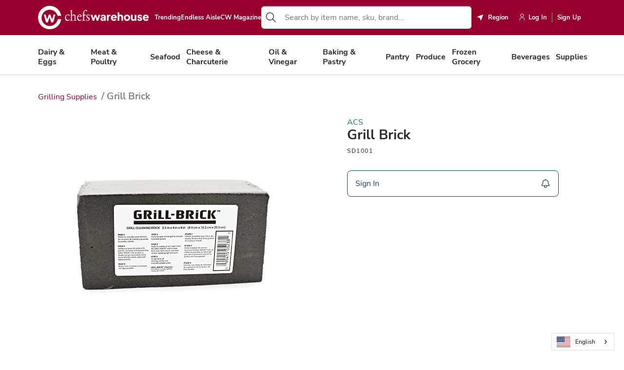

--- FILE ---
content_type: text/html; charset=utf-8
request_url: https://www.chefswarehouse.com/products/SD1001/
body_size: 16307
content:

<!DOCTYPE html>
<html lang="en" data-application-path=/>
<head>
<!-- Copy into the head of all HTML pages you wish to display the widget --><!-- stonly-widget - copy into the head --><script>window.STONLY_WID = "68257579-6d0e-11ee-a0af-0a52ff1ec764";</script><script>!function(s,t,o,n,l,y,w,g,d,e){s.StonlyWidget||((d=s.StonlyWidget=function(){d._api?d._api.apply(d,arguments):d.queue.push(arguments)}).scriptPath=n,d.apiPath=l,d.sPath=y,d.queue=[],(g=t.createElement(o)).async=!0,(e=new XMLHttpRequest).open("GET",n+"version?v="+Date.now(),!0),e.onreadystatechange=function(){4===e.readyState&&(g.src=n+"stonly-widget.js?v="+(200===e.status?e.responseText:Date.now()),(w=t.getElementsByTagName(o)[0]).parentNode.insertBefore(g,w))},e.send())}(window,document,"script","https://stonly.com/js/widget/v2/");</script>
<script src="https://cdn.optimizely.com/js/26549020246.js"></script>

<script>
    !function(t,e){var o,n,p,r;e.__SV||(window.posthog=e,e._i=[],e.init=function(i,s,a){function g(t,e){var o=e.split(".");2==o.length&&(t=t[o[0]],e=o[1]),t[e]=function(){t.push([e].concat(Array.prototype.slice.call(arguments,0)))}}(p=t.createElement("script")).type="text/javascript",p.crossOrigin="anonymous",p.async=!0,p.src=s.api_host.replace(".i.posthog.com","-assets.i.posthog.com")+"/static/array.js",(r=t.getElementsByTagName("script")[0]).parentNode.insertBefore(p,r);var u=e;for(void 0!==a?u=e[a]=[]:a="posthog",u.people=u.people||[],u.toString=function(t){var e="posthog";return"posthog"!==a&&(e+="."+a),t||(e+=" (stub)"),e},u.people.toString=function(){return u.toString(1)+".people (stub)"},o="init capture register register_once register_for_session unregister unregister_for_session getFeatureFlag getFeatureFlagPayload isFeatureEnabled reloadFeatureFlags updateEarlyAccessFeatureEnrollment getEarlyAccessFeatures on onFeatureFlags onSessionId getSurveys getActiveMatchingSurveys renderSurvey canRenderSurvey identify setPersonProperties group resetGroups setPersonPropertiesForFlags resetPersonPropertiesForFlags setGroupPropertiesForFlags resetGroupPropertiesForFlags reset get_distinct_id getGroups get_session_id get_session_replay_url alias set_config startSessionRecording stopSessionRecording sessionRecordingStarted captureException loadToolbar get_property getSessionProperty createPersonProfile opt_in_capturing opt_out_capturing has_opted_in_capturing has_opted_out_capturing clear_opt_in_out_capturing debug getPageViewId captureTraceFeedback captureTraceMetric".split(" "),n=0;n<o.length;n++)g(u,o[n]);e._i.push([i,s,a])},e.__SV=1)}(document,window.posthog||[]);
    posthog.init('phc_UUNDpKqGhuU8cHfXy54eaOvhPmjiLAJDiQgvwphtVPf', {
        api_host: 'https://us.i.posthog.com',
        person_profiles: 'identified_only', // or 'always' to create profiles for anonymous users as well
    })
</script>

<!-- Meta Pixel Code -->
<script>
!function(f,b,e,v,n,t,s)
{if(f.fbq)return;n=f.fbq=function(){n.callMethod?
n.callMethod.apply(n,arguments):n.queue.push(arguments)};
if(!f._fbq)f._fbq=n;n.push=n;n.loaded=!0;n.version='2.0';
n.queue=[];t=b.createElement(e);t.async=!0;
t.src=v;s=b.getElementsByTagName(e)[0];
s.parentNode.insertBefore(t,s)}(window, document,'script',
'https://connect.facebook.net/en_US/fbevents.js');
fbq('init', '676480375380766');
fbq('track', 'PageView');
</script>
<noscript><img height="1" width="1" style="display:none"
src="https://www.facebook.com/tr?id=676480375380766&ev=PageView&noscript=1"
/></noscript>
<!-- End Meta Pixel Code -->
<!-- Google Tag Manager -->

<!--
<script>(function(w,d,s,l,i){w[l]=w[l]||[];w[l].push({'gtm.start':
    new Date().getTime(),event:'gtm.js'});var f=d.getElementsByTagName(s)[0],
    j=d.createElement(s),dl=l!='dataLayer'?'&l='+l:'';j.async=true;j.src=
    'https://www.googletagmanager.com/gtm.js?id='+i+dl;f.parentNode.insertBefore(j,f);
    })(window,document,'script','dataLayer','GTM-P7C4LQG');</script>-->

<!-- End Google Tag Manager -->

<!-- Facebook Tag -->
<meta name="facebook-domain-verification" content="7ugs4eb3xrm5xfoxjja0apgcfyrkpa" />

<!-- End Facebook Tag -->

<script>
	window.prerenderReady = false;
</script>
<meta charset="utf-8">
<meta name="viewport" content="width=device-width,initial-scale=1,maximum-scale=1.0">
<meta http-equiv="X-UA-Compatible" content="IE=edge,chrome=1">
<style>
	@charset "UTF-8";article,aside,details,figcaption,figure,footer,header,hgroup,nav,section,summary{display:block}audio,canvas,video{display:inline-block}audio:not([controls]){display:none;height:0}[hidden],template{display:none}html{background:#fff;color:#000;-webkit-text-size-adjust:100%;-ms-text-size-adjust:100%}button,html,input,select,textarea{font-family:sans-serif}body{margin:0}a{background:0 0}a:focus{outline:thin dotted}a:active,a:hover{outline:0}h1{font-size:2em;margin:.67em 0}h2{font-size:1.5em;margin:.83em 0}h3{font-size:1.17em;margin:1em 0}h4{font-size:1em;margin:1.33em 0}h5{font-size:.83em;margin:1.67em 0}h6{font-size:.75em;margin:2.33em 0}abbr[title]{border-bottom:1px dotted}b,strong{font-weight:700}dfn{font-style:italic}mark{background:#ff0;color:#000}code,kbd,pre,samp{font-family:monospace,serif;font-size:1em}pre{white-space:pre;white-space:pre-wrap;word-wrap:break-word}q{quotes:"“" "”" "‘" "’"}q:after,q:before{content:"";content:none}small{font-size:80%}sub,sup{font-size:75%;line-height:0;position:relative;vertical-align:baseline}sup{top:-.5em}sub{bottom:-.25em}img{border:0}svg:not(:root){overflow:hidden}figure{margin:0}fieldset{border:1px solid silver;margin:0 2px;padding:.35em .625em .75em}legend{border:0;padding:0;white-space:normal}button,input,select,textarea{font-family:inherit;font-size:100%;margin:0;vertical-align:baseline}button,input{line-height:normal}button,select{text-transform:none}button,html input[type=button],input[type=reset],input[type=submit]{-webkit-appearance:button;cursor:pointer}button[disabled],input[disabled]{cursor:default}button::-moz-focus-inner,input::-moz-focus-inner{border:0;padding:0}textarea{overflow:auto;vertical-align:top}table{border-collapse:collapse;border-spacing:0}input[type=search]{-webkit-appearance:textfield;-moz-box-sizing:content-box;-webkit-box-sizing:content-box;box-sizing:content-box}input[type=search]::-webkit-search-cancel-button,input[type=search]::-webkit-search-decoration{-webkit-appearance:none}input[type=checkbox],input[type=radio]{box-sizing:border-box;padding:0}:root{--white:#fff;--black:#000;--black-900:#303030;--generic-grey:#c4c4c4;--warmGrey-50:#FAFAF9;--warmGrey-100:#f5f5f4;--warmGrey-200:#e7e5e4;--warmGrey-300:#d6d3d1;--warmGrey-400:#a8a29e;--warmGrey-500:#78716c;--warmGrey-600:#57534e;--warmGrey-700:#44403c;--warmGrey-800:#292524;--warmGrey-900:#1c1917;--lightGrey-100:#d3d3d3;--lightGrey-200:#E9EBED;--lightGrey-300:#DDDDDD;--grey-400:#D8D1D1;--grey-900:#171717;--orange-700:#C2410C;--amber-50:#FFFBEB;--amber-100:#FEF3C7;--amber-200:#FDE68A;--amber-600:#D97706;--amber-500:#F59E0B;--amber-700:#B45309;--yellow-50:#FEFCE8;--yellow-100:#FEF9C3;--yellow-600:#CA8A04;--yellow-700:#A16207;--faded-green:#e5efe8;--green-100:#DCFCE7;--green-200:#16A34A;--green-300:#00D335;--green-600:#16A34A;--green-700:#12823b;--green-800:#047500;--green-900:#00601D;--cyan-50:#ECFEFF;--cyan-100:#CFFAFE;--cyan-200:#A5F3FC;--cyan-500:#06B6D4;--cyan-600:#0891B2;--cyan-700:#0e7490;--cyan-800:#155E75;--cyan-900:#164e63;--light-blue-50:#F0F9FF;--light-blue-100:#E0F2FE;--light-blue-200:#BAE6FD;--light-blue-600:#0284C7;--light-blue-700:#0369A1;--pink-700:#BE185D;--rose-50:#FFF1F2;--rose-100:#FFE4E6;--rose-200:#FECDD3;--rose-600:#e11d48;--rose-700:#be123c;--rose-900:#881337;--red-500:#98002E;--red-600:#DC2626;--red-700:#B91C1C;--red-800:#B70D22;--primary-300:#D18EA2;--primary-500:#98002E;--primary-800:#430014;--secondary-100:#E7ECF0;--secondary-500:#0E426B;--secondary-700:#092C47;--dark-100:#E2E1E1;--dark-600:#585453;--dark-700:#44403c;--dark-800:#2C2A2A;--dark-900:#333;--light-100:#F5F4F3;--light-300:#E2DDDC;--light-500:#CEC6C5;--warning-100:#FFFBEB;--warning-200:#FBEDA1;--warning-500:#F5D113;--success-100:var(--green-700);--danger-100:var(--red-800);--header-impersonation-bg:var(--black);--header-impersonation-text-color:var(--white);--stock-message-bg:var(--danger-100);--cart-count-bg:var(--primary-500);--pagination-bg:var(--red-500);--icon-block-bg:var(--secondary-500);--alert-bg:var(--danger-100);--pill-bg:var(--faded-green);--pill-color:var(--green-900);--search-bar-item-hover-bg:#b3add634;--protein-blue:#01426a;--allenbrothers-blue:#00426B;--fellspoint-blue:#015DAB;--michaels-blue:#001C88;--cme-red:#9E0B2A;--beige-100:#D4BFB9;--cme-light-beige:#F7F1EE;--cme-peach:#F0DBD3;--cme-grey:#E2E3E4;--darkGrey-100:#58595B;--capitals-green:#275d38;--capitals-dark-blue:#182836;--capitals-black:#282828;--capitals-grey:#414141;--hardies-purple:#702365;--hardies-red:#CF202A;--hardies-yellow:#FBB040;--hardies-green:#9ECC3B}:root{font-size:16px}@viewport{width:device-width}*{box-sizing:border-box}::selection:not(.mce-content-body){color:var(--white);background:var(--primary-500)}a{color:var(--cyan-700);text-decoration:none;transition:.2s ease-in-out color}a:focus,a:hover{color:var(--cyan-900)}html{width:100%!important;scrollbar-gutter:stable}body,html{background-color:var(--white);min-height:100vh;font-family:"Nunito Sans",sans-serif,-apple-system,BlinkMacSystemFont,"Segoe UI",Roboto,Helvetica,Arial,sans-serif,"Apple Color Emoji","Segoe UI Emoji","Segoe UI Symbol";font-size:1rem;font-weight:400;letter-spacing:0;line-height:1.1875;color:var(--dark-700)}@media screen and (max-width:1439px){body,html{font-size:1rem;letter-spacing:0;line-height:1.1875}}@media screen and (max-width:1023px){body,html{font-size:1rem;letter-spacing:0;line-height:1.44}}@media screen and (max-width:575px){body,html{font-size:1rem;letter-spacing:0;line-height:1.1875}}body{margin:0 auto;overflow-x:hidden;position:relative;height:100vh;touch-action:pan-y}body.hide-overflow{overflow:hidden!important}img{vertical-align:middle;max-width:100%;height:auto}textarea{resize:vertical}iframe{max-width:100%}input[type=text]::-ms-clear{display:none}input::-webkit-inner-spin-button,input::-webkit-outer-spin-button{-webkit-appearance:none;margin:0}input[type=number]{-moz-appearance:textfield}@media print{#epi-quickNavigator{display:none!important}}@media print{#weglot-container,.weglot-container,[class*=weglot],[id*=weglot]{display:none!important}}.sr-only{position:absolute;left:-10000px;top:auto;width:1px;height:1px;overflow:hidden}.ellipsis{overflow:hidden;text-overflow:ellipsis;white-space:nowrap}.stretch-items{align-items:stretch;display:flex}.container{width:calc(100% - 10vw);margin:0 5vw}.cyan-700{background-color:var(--secondary-500);color:var(--white)}.cyan-700 .h1,.cyan-700 .h2,.cyan-700 .h3,.cyan-700 .h4{color:var(--white)!important}.rose-700{background-color:var(--rose-700);color:var(--white)}.rose-700 .h1,.rose-700 .h2,.rose-700 .h3,.rose-700 .h4{color:var(--white)!important}.white{background-color:var(--white)}[role=button]{cursor:pointer}.cw-checkbox+.cw-checkbox-label .cw-checkbox-icon{width:16px;height:16px;display:flex;align-items:center;justify-content:center;left:-24px;top:1px}.cw-checkbox+.cw-checkbox-label .cw-checkbox-icon svg{width:12px;height:auto}.cw-checkbox+.cw-checkbox-label::before{border-radius:4px!important;border:1px solid var(--warmGrey-300)!important}.cw-checkbox:checked+.cw-checkbox-label::before{background-color:var(--secondary-500)!important;border:1px solid var(--secondary-500)!important}.separator{width:100%;height:1px;background-color:var(--warmGrey-300);margin:32px 0}.ta-left{text-align:left}.ta-center{text-align:center}.ta-right{text-align:right}.modal-body{color:var(--dark-700)}body:not(.mce-content-body) .table-responsive{display:block;width:100%;overflow-x:auto;-webkit-overflow-scrolling:touch;-ms-overflow-style:-ms-autohiding-scrollbar;max-height:544px;overflow:auto}body:not(.mce-content-body) .table-responsive table{display:table!important}body:not(.mce-content-body) .table-responsive table th{background:var(--white)}body:not(.mce-content-body) .table-responsive table td{min-width:150px}body:not(.mce-content-body) .table-responsive thead{position:sticky;top:0;border:0;box-shadow:3px 0 0 3px #ddd}body:not(.mce-content-body) .table-responsive thead tr{border:0}.text-underline{text-decoration:underline}@font-face{font-family:"Nunito Sans";font-style:normal;font-weight:400;font-display:swap;src:url(/Static/fonts/nunito-sans-400.woff2?v=202210272115) format("woff2");unicode-range:U+0000-00FF,U+0131,U+0152-0153,U+02BB-02BC,U+02C6,U+02DA,U+02DC,U+2000-206F,U+2074,U+20AC,U+2122,U+2191,U+2193,U+2212,U+2215,U+FEFF,U+FFFD}@font-face{font-family:"Nunito Sans";font-style:normal;font-weight:600;font-display:swap;src:url(/Static/fonts/nunito-sans-600.woff2?v=202210272115) format("woff2");unicode-range:U+0000-00FF,U+0131,U+0152-0153,U+02BB-02BC,U+02C6,U+02DA,U+02DC,U+2000-206F,U+2074,U+20AC,U+2122,U+2191,U+2193,U+2212,U+2215,U+FEFF,U+FFFD}@font-face{font-family:"Nunito Sans";font-style:normal;font-weight:700;font-display:swap;src:url(/Static/fonts/nunito-sans-700.woff2?v=202210272115) format("woff2");unicode-range:U+0000-00FF,U+0131,U+0152-0153,U+02BB-02BC,U+02C6,U+02DA,U+02DC,U+2000-206F,U+2074,U+20AC,U+2122,U+2191,U+2193,U+2212,U+2215,U+FEFF,U+FFFD}@font-face{font-family:"DM Serif Text";font-style:normal;font-weight:400;font-display:swap;src:url(/Static/fonts/dm-serif-text-400.woff2) format("woff2");unicode-range:U+0000-00FF,U+0131,U+0152-0153,U+02BB-02BC,U+02C6,U+02DA,U+02DC,U+2000-206F,U+2074,U+20AC,U+2122,U+2191,U+2193,U+2212,U+2215,U+FEFF,U+FFFD}.h1,h1{font-family:"Nunito Sans",sans-serif,-apple-system,BlinkMacSystemFont,"Segoe UI",Roboto,Helvetica,Arial,sans-serif,"Apple Color Emoji","Segoe UI Emoji","Segoe UI Symbol";font-size:2.25rem;font-weight:700;letter-spacing:0;line-height:1.194;margin:0 0 3.5rem;color:var(--dark-800)}@media screen and (max-width:1439px){.h1,h1{font-size:2.25rem;line-height:1.194;margin:0 0 2.5rem}}@media screen and (max-width:1023px){.h1,h1{font-size:2rem;line-height:1.1;margin:0 0 2rem}}@media screen and (max-width:575px){.h1,h1{font-size:1.875rem;letter-spacing:0;line-height:1.2;margin:0 0 1.5rem}}.h1+.h2,.h1+.h3,.h1+.h4,.h1+h2,.h1+h3,.h1+h4,h1+.h2,h1+.h3,h1+.h4,h1+h2,h1+h3,h1+h4{margin-top:0}.h2,h2{font-family:"Nunito Sans",sans-serif,-apple-system,BlinkMacSystemFont,"Segoe UI",Roboto,Helvetica,Arial,sans-serif,"Apple Color Emoji","Segoe UI Emoji","Segoe UI Symbol";font-size:1.75rem;font-weight:700;letter-spacing:0;line-height:1.214;margin:4.5rem 0 2.5rem;color:var(--dark-800)}@media screen and (max-width:1439px){.h2,h2{font-size:1.75rem;line-height:1.214;margin:3.5rem 0 2rem}}@media screen and (max-width:1023px){.h2,h2{font-size:1.5rem;line-height:1.3;margin:3rem 0 1.5rem}}@media screen and (max-width:575px){.h2,h2{font-size:1.25rem;letter-spacing:0;line-height:1.2;margin:2rem 0 1rem}}.h2+.h3,.h2+.h4,.h2+h3,.h2+h4,h2+.h3,h2+.h4,h2+h3,h2+h4{margin-top:0}.h3,h3{font-family:"Nunito Sans",sans-serif,-apple-system,BlinkMacSystemFont,"Segoe UI",Roboto,Helvetica,Arial,sans-serif,"Apple Color Emoji","Segoe UI Emoji","Segoe UI Symbol";font-size:1.5rem;font-weight:700;letter-spacing:0;line-height:1.208;margin:3.5rem 0 1.5rem;color:var(--dark-800)}@media screen and (max-width:1439px){.h3,h3{font-size:1.5rem;font-weight:700;line-height:1.208;margin:2.5rem 0 1rem}}@media screen and (max-width:1023px){.h3,h3{font-size:1.25rem;font-weight:700;line-height:1.6;margin:2rem 0 .75rem}}@media screen and (max-width:575px){.h3,h3{font-size:1.125rem;line-height:1.222;letter-spacing:0;margin:1.75rem 0 .5rem}}.h3+.h4,.h3+h4,h3+.h4,h3+h4{margin-top:0}.h4,h4{font-family:"Nunito Sans",sans-serif,-apple-system,BlinkMacSystemFont,"Segoe UI",Roboto,Helvetica,Arial,sans-serif,"Apple Color Emoji","Segoe UI Emoji","Segoe UI Symbol";font-size:1.25rem;font-weight:600;letter-spacing:0;line-height:1.2;margin:2.5rem 0 1rem;color:var(--dark-800)}@media screen and (max-width:1439px){.h4,h4{font-size:1.25rem;line-height:1.2;margin:2rem 0 .5rem}}@media screen and (max-width:1023px){.h4,h4{font-size:1.125rem;line-height:1.5;margin:1.5rem 0 .5rem}}@media screen and (max-width:575px){.h4,h4{font-size:1.125rem;letter-spacing:0;line-height:1.222;margin:1.25rem 0 .5rem}}.h5,h5{font-family:"Nunito Sans",sans-serif,-apple-system,BlinkMacSystemFont,"Segoe UI",Roboto,Helvetica,Arial,sans-serif,"Apple Color Emoji","Segoe UI Emoji","Segoe UI Symbol";font-size:1.25rem;font-weight:700;line-height:1.1;margin:2rem 0 .5rem;color:var(--dark-800)}@media screen and (max-width:1439px){.h5,h5{font-size:1.125rem;line-height:1.3;margin:1.5rem 0 .5rem}}@media screen and (max-width:1023px){.h5,h5{font-size:1rem;line-height:1.3;margin:1rem 0 .5rem}}@media screen and (max-width:575px){.h5,h5{font-size:.875rem;line-height:1.4;margin:.5rem 0}}.h6,h6{font-family:"Nunito Sans",sans-serif,-apple-system,BlinkMacSystemFont,"Segoe UI",Roboto,Helvetica,Arial,sans-serif,"Apple Color Emoji","Segoe UI Emoji","Segoe UI Symbol";font-size:1rem;font-weight:700;line-height:1.1;margin:2.5rem 0 1rem;color:var(--dark-800)}@media screen and (max-width:575px){.h6,h6{font-size:.875rem;line-height:1.4;margin:1.25rem 0 .5rem}}p{margin:2rem 0}@media screen and (max-width:1439px){p{margin:1.5rem 0}}@media screen and (max-width:767px){p{margin:1.25rem 0}}@media screen and (max-width:575px){p{margin:1rem 0}}.body-one{font-family:"Nunito Sans",sans-serif,-apple-system,BlinkMacSystemFont,"Segoe UI",Roboto,Helvetica,Arial,sans-serif,"Apple Color Emoji","Segoe UI Emoji","Segoe UI Symbol";font-size:1rem;font-weight:400;letter-spacing:0;line-height:1.1875;color:var(--dark-700)}@media screen and (max-width:1439px){.body-one{font-size:1rem;letter-spacing:0;line-height:1.1875}}@media screen and (max-width:1023px){.body-one{font-size:1rem;letter-spacing:0;line-height:1.44}}@media screen and (max-width:575px){.body-one{font-size:1rem;letter-spacing:0;line-height:1.1875}}.body-two,small{font-family:"Nunito Sans",sans-serif,-apple-system,BlinkMacSystemFont,"Segoe UI",Roboto,Helvetica,Arial,sans-serif,"Apple Color Emoji","Segoe UI Emoji","Segoe UI Symbol";font-size:.75rem;font-weight:400;letter-spacing:0;line-height:1.166;color:var(--dark-700)}@media screen and (max-width:1439px){.body-two,small{font-size:.75rem;letter-spacing:0;line-height:1.166}}@media screen and (max-width:1023px){.body-two,small{font-size:.8125rem;letter-spacing:0;line-height:1.44}}@media screen and (max-width:575px){.body-two,small{font-size:.75rem;letter-spacing:0;line-height:1.166}}.ellipsis{overflow:hidden;text-overflow:ellipsis;white-space:nowrap}.lead{font-family:"Nunito Sans",sans-serif,-apple-system,BlinkMacSystemFont,"Segoe UI",Roboto,Helvetica,Arial,sans-serif,"Apple Color Emoji","Segoe UI Emoji","Segoe UI Symbol";font-size:1.25rem;font-weight:400;letter-spacing:0;line-height:1.5;color:var(--dark-700)}@media screen and (max-width:1439px){.lead{font-size:1.25rem;letter-spacing:0;line-height:1.5}}@media screen and (max-width:1023px){.lead{font-size:1.25rem;letter-spacing:0;line-height:1.6}}@media screen and (max-width:575px){.lead{font-size:1.125rem;letter-spacing:0;line-height:1.6}}.display-1{text-transform:uppercase;font-family:"Nunito Sans",sans-serif,-apple-system,BlinkMacSystemFont,"Segoe UI",Roboto,Helvetica,Arial,sans-serif,"Apple Color Emoji","Segoe UI Emoji","Segoe UI Symbol";font-size:4rem;font-weight:600;line-height:1.166;margin:0 0 3.5rem;color:var(--warmGrey-800)}@media screen and (max-width:1439px){.display-1{font-size:3.5rem;margin:0 0 2.5rem}}@media screen and (max-width:1023px){.display-1{font-size:3rem;margin:0 0 2rem}}@media screen and (max-width:575px){.display-1{font-size:2.5rem;margin:0 0 1.5rem}}.display-2{text-transform:uppercase;font-family:"Nunito Sans",sans-serif,-apple-system,BlinkMacSystemFont,"Segoe UI",Roboto,Helvetica,Arial,sans-serif,"Apple Color Emoji","Segoe UI Emoji","Segoe UI Symbol";font-size:3.5rem;font-weight:600;line-height:1.166;margin:0 0 2.5rem;color:var(--warmGrey-800)}@media screen and (max-width:1439px){.display-2{font-size:3rem;margin:0 0 2rem}}@media screen and (max-width:1023px){.display-2{font-size:2.5rem;margin:0 0 1.5rem}}@media screen and (max-width:575px){.display-2{font-size:2.25rem;margin:0 0 1rem}}.display-3{text-transform:uppercase;font-family:"Nunito Sans",sans-serif,-apple-system,BlinkMacSystemFont,"Segoe UI",Roboto,Helvetica,Arial,sans-serif,"Apple Color Emoji","Segoe UI Emoji","Segoe UI Symbol";font-size:3rem;font-weight:600;line-height:1.166;margin:0 0 2rem;color:var(--warmGrey-800)}@media screen and (max-width:1439px){.display-3{font-size:2.5rem;margin:0 0 1.5rem}}@media screen and (max-width:1023px){.display-3{font-size:2.25rem;margin:0 0 1rem}}@media screen and (max-width:575px){.display-3{font-size:2rem;margin:0 0 .5rem}}.display-4{text-transform:uppercase;font-family:"Nunito Sans",sans-serif,-apple-system,BlinkMacSystemFont,"Segoe UI",Roboto,Helvetica,Arial,sans-serif,"Apple Color Emoji","Segoe UI Emoji","Segoe UI Symbol";font-size:2rem;font-weight:600;line-height:1.166;margin:0 0 1.5rem;color:var(--warmGrey-800)}@media screen and (max-width:1439px){.display-4{font-size:1.75rem;margin:0 0 1rem}}@media screen and (max-width:1023px){.display-4{font-size:1.5rem;margin:0 0 .5rem}}@media screen and (max-width:575px){.display-4{font-size:1.25rem;margin:0 0 .5rem}}.display-hero{font-family:"DM Serif Text",serif,serif;font-size:3.75rem;font-weight:400;line-height:1.2}@media screen and (max-width:1439px){.display-hero{font-size:3.75rem;line-height:1.2}}@media screen and (max-width:1023px){.display-hero{font-size:2rem;line-height:1.25}}@media screen and (max-width:575px){.display-hero{font-size:2rem;line-height:1.25}}.display-callout{font-family:"DM Serif Text",serif,serif;font-size:1.875rem;font-weight:400;line-height:1.2}@media screen and (max-width:1439px){.display-callout{font-size:1.875rem;line-height:1.2}}@media screen and (max-width:1023px){.display-callout{font-size:1.5625rem;line-height:1.76}}@media screen and (max-width:575px){.display-callout{font-size:1.5625rem;line-height:1.76}}.two-column-layout{display:flex;padding-top:56px}.two-column-layout .sidebar{width:100%;order:0}@media screen and (min-width:1024px){.two-column-layout .sidebar{max-width:306px;margin-right:40px}}.two-column-layout .main-column{flex:1;order:5}@media screen and (max-width:1023px){.two-column-layout{flex-direction:column;padding-top:32px}}.row{display:flex;flex-direction:row;flex-wrap:wrap;margin:0 -1rem}@media screen and (max-width:575px){.row{margin:0 -10px}}.row>[class*=col-]{padding:0 1rem}@media screen and (max-width:575px){.row>[class*=col-]{padding:0 10px}}.col-1{width:8.3333333333%}@media print{.col-1{width:50%}}.col-2{width:16.6666666667%}@media print{.col-2{width:50%}}.col-3{width:25%}@media print{.col-3{width:50%}}.col-4{width:33.3333333333%}@media print{.col-4{width:50%}}.col-5{width:41.6666666667%}@media print{.col-5{width:50%}}.col-6{width:50%}.col-7{width:58.3333333333%}@media print{.col-7{width:100%}}.col-8{width:66.6666666667%}@media print{.col-8{width:100%}}.col-9{width:75%}@media print{.col-9{width:100%}}.col-10{width:83.3333333333%}@media print{.col-10{width:100%}}.col-11{width:91.6666666667%}@media print{.col-11{width:100%}}.col-12{width:100%}@media screen and (max-width:1439px){.col-xl-1{width:8.3333333333%}}@media screen and (max-width:1439px){.col-xl-2{width:16.6666666667%}}@media screen and (max-width:1439px){.col-xl-3{width:25%}}@media screen and (max-width:1439px){.col-xl-4{width:33.3333333333%}}@media screen and (max-width:1439px){.col-xl-5{width:41.6666666667%}}@media screen and (max-width:1439px){.col-xl-6{width:50%}}@media screen and (max-width:1439px){.col-xl-7{width:58.3333333333%}}@media screen and (max-width:1439px){.col-xl-8{width:66.6666666667%}}@media screen and (max-width:1439px){.col-xl-9{width:75%}}@media screen and (max-width:1439px){.col-xl-10{width:83.3333333333%}}@media screen and (max-width:1439px){.col-xl-11{width:91.6666666667%}}@media screen and (max-width:1439px){.col-xl-12{width:100%}}@media screen and (max-width:1023px){.col-lg-1{width:8.3333333333%}}@media screen and (max-width:1023px){.col-lg-2{width:16.6666666667%}}@media screen and (max-width:1023px){.col-lg-3{width:25%}}@media screen and (max-width:1023px){.col-lg-4{width:33.3333333333%}}@media screen and (max-width:1023px){.col-lg-5{width:41.6666666667%}}@media screen and (max-width:1023px){.col-lg-6{width:50%}}@media screen and (max-width:1023px){.col-lg-7{width:58.3333333333%}}@media screen and (max-width:1023px){.col-lg-8{width:66.6666666667%}}@media screen and (max-width:1023px){.col-lg-9{width:75%}}@media screen and (max-width:1023px){.col-lg-10{width:83.3333333333%}}@media screen and (max-width:1023px){.col-lg-11{width:91.6666666667%}}@media screen and (max-width:1023px){.col-lg-12{width:100%}}@media screen and (max-width:767px){.col-md-1{width:8.3333333333%}}@media screen and (max-width:767px){.col-md-2{width:16.6666666667%}}@media screen and (max-width:767px){.col-md-3{width:25%}}@media screen and (max-width:767px){.col-md-4{width:33.3333333333%}}@media screen and (max-width:767px){.col-md-5{width:41.6666666667%}}@media screen and (max-width:767px){.col-md-6{width:50%}}@media screen and (max-width:767px){.col-md-7{width:58.3333333333%}}@media screen and (max-width:767px){.col-md-8{width:66.6666666667%}}@media screen and (max-width:767px){.col-md-9{width:75%}}@media screen and (max-width:767px){.col-md-10{width:83.3333333333%}}@media screen and (max-width:767px){.col-md-11{width:91.6666666667%}}@media screen and (max-width:767px){.col-md-12{width:100%}}@media screen and (max-width:575px){.col-sm-1{width:8.3333333333%}}@media screen and (max-width:575px){.col-sm-2{width:16.6666666667%}}@media screen and (max-width:575px){.col-sm-3{width:25%}}@media screen and (max-width:575px){.col-sm-4{width:33.3333333333%}}@media screen and (max-width:575px){.col-sm-5{width:41.6666666667%}}@media screen and (max-width:575px){.col-sm-6{width:50%}}@media screen and (max-width:575px){.col-sm-7{width:58.3333333333%}}@media screen and (max-width:575px){.col-sm-8{width:66.6666666667%}}@media screen and (max-width:575px){.col-sm-9{width:75%}}@media screen and (max-width:575px){.col-sm-10{width:83.3333333333%}}@media screen and (max-width:575px){.col-sm-11{width:91.6666666667%}}@media screen and (max-width:575px){.col-sm-12{width:100%}}.d-block{display:block}.d-none{display:none}.d-flex{display:flex}.justify-start{justify-content:flex-start}.justify-center{justify-content:center}.justify-end{justify-content:flex-end}.justify-between{justify-content:space-between}.items-start{align-items:flex-start}.items-center{align-items:center}.items-end{align-items:flex-end}.flex-col{flex-direction:column}.flex-row{flex-direction:row}.gap-zero{gap:0}.gap-0{gap:.125rem}.gap-1{gap:.25rem}.gap-1-5{gap:.375rem}.gap-2{gap:.5rem}.gap-2-5{gap:.625rem}.gap-3{gap:.75rem}.gap-3-5{gap:.875rem}.gap-4{gap:1rem}.gap-4-5{gap:1.125rem}.gap-5{gap:1.25rem}.gap-6{gap:1.5rem}.gap-7{gap:1.75rem}.gap-7-5{gap:1.875rem}.gap-8{gap:2rem}.gap-9{gap:2.25rem}.gap-10{gap:2.5rem}@media screen and (min-width:576px){.d-gt-phone-block{display:block}.d-gt-phone-none{display:none}.d-gt-phone-flex{display:flex}.justify-gt-phone-start{justify-content:flex-start}.justify-gt-phone-center{justify-content:center}.justify-gt-phone-end{justify-content:flex-end}.justify-gt-phone-between{justify-content:space-between}.items-gt-phone-start{align-items:flex-start}.items-gt-phone-center{align-items:center}.items-gt-phone-end{align-items:flex-end}.flex-gt-phone-col{flex-direction:column}.flex-gt-phone-row{flex-direction:row}}@media screen and (max-width:575px){.d-lt-phone-block{display:block}.d-lt-phone-none{display:none}.d-lt-phone-flex{display:flex}.justify-lt-phone-start{justify-content:flex-start}.justify-lt-phone-center{justify-content:center}.justify-lt-phone-end{justify-content:flex-end}.justify-lt-phone-between{justify-content:space-between}.items-lt-phone-start{align-items:flex-start}.items-lt-phone-center{align-items:center}.items-lt-phone-end{align-items:flex-end}.flex-lt-phone-col{flex-direction:column}.flex-lt-phone-row{flex-direction:row}}@media screen and (min-width:768px){.d-gt-phablet-block{display:block}.d-gt-phablet-none{display:none!important}.d-gt-phablet-flex{display:flex}.justify-gt-phablet-start{justify-content:flex-start}.justify-gt-phablet-center{justify-content:center}.justify-gt-phablet-end{justify-content:flex-end}.justify-gt-phablet-between{justify-content:space-between}.items-gt-phablet-start{align-items:flex-start}.items-gt-phablet-center{align-items:center}.items-gt-phablet-end{align-items:flex-end}.flex-gt-phablet-col{flex-direction:column}.flex-gt-phablet-row{flex-direction:row}}@media screen and (max-width:767px){.d-lt-phablet-block{display:block}.d-lt-phablet-none{display:none!important}.d-lt-phablet-flex{display:flex}.justify-lt-phablet-start{justify-content:flex-start}.justify-lt-phablet-center{justify-content:center}.justify-lt-phablet-end{justify-content:flex-end}.justify-lt-phablet-between{justify-content:space-between}.items-lt-phablet-start{align-items:flex-start}.items-lt-phablet-center{align-items:center}.items-lt-phablet-end{align-items:flex-end}.flex-lt-phablet-col{flex-direction:column}.flex-lt-phablet-row{flex-direction:row}}@media screen and (min-width:1024px){.d-gt-tablet-block{display:block}.d-gt-tablet-none{display:none}.d-gt-tablet-flex{display:flex}.justify-gt-tablet-start{justify-content:flex-start}.justify-gt-tablet-center{justify-content:center}.justify-gt-tablet-end{justify-content:flex-end}.justify-gt-tablet-between{justify-content:space-between}.items-gt-tablet-start{align-items:flex-start}.items-gt-tablet-center{align-items:center}.items-gt-tablet-end{align-items:flex-end}.flex-gt-tablet-col{flex-direction:column}.flex-gt-tablet-row{flex-direction:row}}@media screen and (max-width:1023px){.d-lt-tablet-block{display:block}.d-lt-tablet-none{display:none}.d-lt-tablet-flex{display:flex}.justify-lt-tablet-start{justify-content:flex-start}.justify-lt-tablet-center{justify-content:center}.justify-lt-tablet-end{justify-content:flex-end}.justify-lt-tablet-between{justify-content:space-between}.items-lt-tablet-start{align-items:flex-start}.items-lt-tablet-center{align-items:center}.items-lt-tablet-end{align-items:flex-end}.flex-lt-tablet-col{flex-direction:column}.flex-lt-tablet-row{flex-direction:row}}@media screen and (min-width:1200px){.d-gt-small-laptop-block{display:block}.d-gt-small-laptop-none{display:none}.d-gt-small-laptop-flex{display:flex}.justify-gt-small-laptop-start{justify-content:flex-start}.justify-gt-small-laptop-center{justify-content:center}.justify-gt-small-laptop-end{justify-content:flex-end}.justify-gt-small-laptop-between{justify-content:space-between}.items-gt-small-laptop-start{align-items:flex-start}.items-gt-small-laptop-center{align-items:center}.items-gt-small-laptop-end{align-items:flex-end}.flex-gt-small-laptop-col{flex-direction:column}.flex-gt-small-laptop-row{flex-direction:row}}@media screen and (max-width:1199px){.d-lt-small-laptop-block{display:block}.d-lt-small-laptop-none{display:none}.d-lt-small-laptop-flex{display:flex}.justify-lt-small-laptop-start{justify-content:flex-start}.justify-lt-small-laptop-center{justify-content:center}.justify-lt-small-laptop-end{justify-content:flex-end}.justify-lt-small-laptop-between{justify-content:space-between}.items-lt-small-laptop-start{align-items:flex-start}.items-lt-small-laptop-center{align-items:center}.items-lt-small-laptop-end{align-items:flex-end}.flex-lt-small-laptop-col{flex-direction:column}.flex-lt-small-laptop-row{flex-direction:row}}@media screen and (min-width:1440px){.d-gt-laptop-block{display:block}.d-gt-laptop-none{display:none}.d-gt-laptop-flex{display:flex}.justify-gt-laptop-start{justify-content:flex-start}.justify-gt-laptop-center{justify-content:center}.justify-gt-laptop-end{justify-content:flex-end}.justify-gt-laptop-between{justify-content:space-between}.items-gt-laptop-start{align-items:flex-start}.items-gt-laptop-center{align-items:center}.items-gt-laptop-end{align-items:flex-end}.flex-gt-laptop-col{flex-direction:column}.flex-gt-laptop-row{flex-direction:row}}@media screen and (max-width:1439px){.d-lt-laptop-block{display:block}.d-lt-laptop-none{display:none}.d-lt-laptop-flex{display:flex}.justify-lt-laptop-start{justify-content:flex-start}.justify-lt-laptop-center{justify-content:center}.justify-lt-laptop-end{justify-content:flex-end}.justify-lt-laptop-between{justify-content:space-between}.items-lt-laptop-start{align-items:flex-start}.items-lt-laptop-center{align-items:center}.items-lt-laptop-end{align-items:flex-end}.flex-lt-laptop-col{flex-direction:column}.flex-lt-laptop-row{flex-direction:row}}@media screen and (min-width:1921px){.d-gt-desktop-block{display:block}.d-gt-desktop-none{display:none}.d-gt-desktop-flex{display:flex}.justify-gt-desktop-start{justify-content:flex-start}.justify-gt-desktop-center{justify-content:center}.justify-gt-desktop-end{justify-content:flex-end}.justify-gt-desktop-between{justify-content:space-between}.items-gt-desktop-start{align-items:flex-start}.items-gt-desktop-center{align-items:center}.items-gt-desktop-end{align-items:flex-end}.flex-gt-desktop-col{flex-direction:column}.flex-gt-desktop-row{flex-direction:row}}@media screen and (max-width:1920px){.d-lt-desktop-block{display:block}.d-lt-desktop-none{display:none}.d-lt-desktop-flex{display:flex}.justify-lt-desktop-start{justify-content:flex-start}.justify-lt-desktop-center{justify-content:center}.justify-lt-desktop-end{justify-content:flex-end}.justify-lt-desktop-between{justify-content:space-between}.items-lt-desktop-start{align-items:flex-start}.items-lt-desktop-center{align-items:center}.items-lt-desktop-end{align-items:flex-end}.flex-lt-desktop-col{flex-direction:column}.flex-lt-desktop-row{flex-direction:row}}button{background-color:var(--warmGrey-300);color:var(--dark-700)}button:disabled{background-color:rgba(255,255,255,.3);color:var(--dark-700)}button:disabled path,button:disabled svg{fill:var(--dark-700)}.btn{align-items:center;border:0;border-radius:.5rem;color:var(--white);cursor:pointer;display:inline-flex;font-family:"Nunito Sans",sans-serif;font-size:1rem;font-weight:600;letter-spacing:0;line-height:1.3;padding:.75rem 1rem;position:relative;text-decoration:none;transition:background-color ease .3s}.btn:disabled{cursor:default}.btn .flex{gap:.5rem;justify-content:center}.btn .flex .icon{margin:0!important}.btn .flex .text{margin:0!important}.btn.btn-primary{color:var(--white);background-color:var(--primary-500)}.btn.btn-primary path,.btn.btn-primary svg{fill:var(--white)}.btn.btn-primary:hover{background-color:color-mix(in srgb,var(--primary-500),#000 30%)}.btn.btn-primary:disabled{background-color:var(--warmGrey-200);color:color-mix(in srgb,var(--warmGrey-200),#000 30%);cursor:not-allowed;border-color:transparent}.btn.btn-primary:disabled>*{opacity:1}.btn.btn-primary:disabled .icon{opacity:1!important}.btn.btn-primary:disabled path,.btn.btn-primary:disabled svg{fill:color-mix(in srgb,var(--warmGrey-200),#000 30%)}.btn.btn-primary:disabled.btn-loading{color:var(--warmGrey-200)}.btn.btn-primary:disabled.btn-loading svg{opacity:0}.btn.btn-primary:disabled.btn-loading:after{background-image:url("data:image/svg+xml,%3Csvg xmlns='http://www.w3.org/2000/svg' width='24' height='24' viewBox='0 0 24 24' fill='none'%3E%3Cpath d='M11.9452 2.8707e-05C18.5354 2.8707e-05 23.8906 5.35521 23.8906 11.9454C23.8906 18.5356 18.5354 23.8908 11.9452 23.8908C5.35503 23.8908 -0.00015831 18.5356 -0.00015831 11.9454C-0.00015831 11.736 0.00544167 11.5255 0.0166397 11.315C0.0345573 10.9868 0.314529 10.7338 0.643753 10.7505C0.972977 10.7685 1.22606 11.0495 1.20929 11.3788C1.19921 11.5669 1.19473 11.7562 1.19473 11.9454C1.19473 17.8894 6.00121 22.6959 11.9452 22.6959C17.8893 22.6959 22.6957 17.8894 22.6957 11.9454C22.6957 6.00139 17.8893 1.19491 11.9452 1.19491C9.2173 1.19491 6.67089 2.33381 4.68764 4.18155H6.5701C6.90044 4.18155 7.16697 4.44807 7.16697 4.77841C7.16697 4.93631 7.10425 5.0886 6.99227 5.20061C6.88028 5.31261 6.72799 5.37531 6.57008 5.37531H2.98657C2.65623 5.37531 2.3897 5.10878 2.3897 4.77844V1.19493C2.3897 1.03704 2.45241 0.884747 2.5644 0.772741C2.67639 0.660735 2.82869 0.598044 2.9866 0.598044C3.31694 0.598044 3.58346 0.864567 3.58346 1.19491V3.52531C5.81644 1.31363 8.7906 2.8707e-05 11.9452 2.8707e-05Z' fill='%23A2A0A0'/%3E%3C/svg%3E")}.btn.btn-primary:not(.cw-btn) .flex{display:flex;align-items:center;gap:.5rem}.ppro-hrd .btn.btn-primary{color:var(--white);background-color:var(--primary-500)}.ppro-hrd .btn.btn-primary path,.ppro-hrd .btn.btn-primary svg{fill:var(--white)}.ppro-hrd .btn.btn-primary:hover{background-color:color-mix(in srgb,var(--primary-500),#fff 25%)}.ppro-hrd .btn.btn-primary:disabled{background-color:var(--warmGrey-200);color:color-mix(in srgb,var(--warmGrey-200),#000 30%);cursor:not-allowed;border-color:transparent}.ppro-hrd .btn.btn-primary:disabled>*{opacity:1}.ppro-hrd .btn.btn-primary:disabled .icon{opacity:1!important}.ppro-hrd .btn.btn-primary:disabled path,.ppro-hrd .btn.btn-primary:disabled svg{fill:color-mix(in srgb,var(--warmGrey-200),#000 30%)}.ppro-hrd .btn.btn-primary:disabled.btn-loading{color:var(--warmGrey-200)}.ppro-hrd .btn.btn-primary:disabled.btn-loading svg{opacity:0}.ppro-hrd .btn.btn-primary:disabled.btn-loading:after{background-image:url("data:image/svg+xml,%3Csvg xmlns='http://www.w3.org/2000/svg' width='24' height='24' viewBox='0 0 24 24' fill='none'%3E%3Cpath d='M11.9452 2.8707e-05C18.5354 2.8707e-05 23.8906 5.35521 23.8906 11.9454C23.8906 18.5356 18.5354 23.8908 11.9452 23.8908C5.35503 23.8908 -0.00015831 18.5356 -0.00015831 11.9454C-0.00015831 11.736 0.00544167 11.5255 0.0166397 11.315C0.0345573 10.9868 0.314529 10.7338 0.643753 10.7505C0.972977 10.7685 1.22606 11.0495 1.20929 11.3788C1.19921 11.5669 1.19473 11.7562 1.19473 11.9454C1.19473 17.8894 6.00121 22.6959 11.9452 22.6959C17.8893 22.6959 22.6957 17.8894 22.6957 11.9454C22.6957 6.00139 17.8893 1.19491 11.9452 1.19491C9.2173 1.19491 6.67089 2.33381 4.68764 4.18155H6.5701C6.90044 4.18155 7.16697 4.44807 7.16697 4.77841C7.16697 4.93631 7.10425 5.0886 6.99227 5.20061C6.88028 5.31261 6.72799 5.37531 6.57008 5.37531H2.98657C2.65623 5.37531 2.3897 5.10878 2.3897 4.77844V1.19493C2.3897 1.03704 2.45241 0.884747 2.5644 0.772741C2.67639 0.660735 2.82869 0.598044 2.9866 0.598044C3.31694 0.598044 3.58346 0.864567 3.58346 1.19491V3.52531C5.81644 1.31363 8.7906 2.8707e-05 11.9452 2.8707e-05Z' fill='%23A2A0A0'/%3E%3C/svg%3E")}.ppro-hrd .btn.btn-primary:not(.cw-btn) .flex{display:flex;align-items:center;gap:.5rem}.btn.btn-primary.btn-outline{color:var(--primary-500);background-color:transparent}.btn.btn-primary.btn-outline path,.btn.btn-primary.btn-outline svg{fill:var(--primary-500)}.btn.btn-primary.btn-outline{background-color:transparent;transition:background-color ease .3s,color ease .3s}.btn.btn-primary.btn-outline path,.btn.btn-primary.btn-outline svg{transition:fill ease .3s}.btn.btn-primary.btn-outline:hover{color:var(--white)}.btn.btn-primary.btn-outline:hover path,.btn.btn-primary.btn-outline:hover svg{fill:var(--white)}.btn.btn-primary.btn-outline{border:1px solid var(--primary-500)}.btn.btn-primary.btn-outline:hover{background-color:var(--primary-500);color:var(--white)}.btn.btn-primary.btn-outline:hover path,.btn.btn-primary.btn-outline:hover svg{fill:var(--white)}.btn.btn-primary.btn-outline:disabled{background-color:var(--warmGrey-200);color:color-mix(in srgb,var(--warmGrey-200),#000 30%);cursor:not-allowed;border-color:transparent}.btn.btn-primary.btn-outline:disabled>*{opacity:1}.btn.btn-primary.btn-outline:disabled .icon{opacity:1!important}.btn.btn-primary.btn-outline:disabled path,.btn.btn-primary.btn-outline:disabled svg{fill:color-mix(in srgb,var(--warmGrey-200),#000 30%)}.btn.btn-primary.btn-outline:disabled.btn-loading{color:var(--warmGrey-200)}.btn.btn-primary.btn-outline:disabled.btn-loading svg{opacity:0}.btn.btn-primary.btn-outline:disabled.btn-loading:after{background-image:url("data:image/svg+xml,%3Csvg xmlns='http://www.w3.org/2000/svg' width='24' height='24' viewBox='0 0 24 24' fill='none'%3E%3Cpath d='M11.9452 2.8707e-05C18.5354 2.8707e-05 23.8906 5.35521 23.8906 11.9454C23.8906 18.5356 18.5354 23.8908 11.9452 23.8908C5.35503 23.8908 -0.00015831 18.5356 -0.00015831 11.9454C-0.00015831 11.736 0.00544167 11.5255 0.0166397 11.315C0.0345573 10.9868 0.314529 10.7338 0.643753 10.7505C0.972977 10.7685 1.22606 11.0495 1.20929 11.3788C1.19921 11.5669 1.19473 11.7562 1.19473 11.9454C1.19473 17.8894 6.00121 22.6959 11.9452 22.6959C17.8893 22.6959 22.6957 17.8894 22.6957 11.9454C22.6957 6.00139 17.8893 1.19491 11.9452 1.19491C9.2173 1.19491 6.67089 2.33381 4.68764 4.18155H6.5701C6.90044 4.18155 7.16697 4.44807 7.16697 4.77841C7.16697 4.93631 7.10425 5.0886 6.99227 5.20061C6.88028 5.31261 6.72799 5.37531 6.57008 5.37531H2.98657C2.65623 5.37531 2.3897 5.10878 2.3897 4.77844V1.19493C2.3897 1.03704 2.45241 0.884747 2.5644 0.772741C2.67639 0.660735 2.82869 0.598044 2.9866 0.598044C3.31694 0.598044 3.58346 0.864567 3.58346 1.19491V3.52531C5.81644 1.31363 8.7906 2.8707e-05 11.9452 2.8707e-05Z' fill='%23A2A0A0'/%3E%3C/svg%3E")}.btn.btn-primary.btn-outline:not(.cw-btn) .flex{display:flex;align-items:center;gap:.5rem}.btn.btn-primary.btn-invisible{color:var(--primary-500);background-color:transparent}.btn.btn-primary.btn-invisible path,.btn.btn-primary.btn-invisible svg{fill:var(--primary-500)}.btn.btn-primary.btn-invisible:hover{background-color:color-mix(in srgb,transparent,#000 8%)}.btn.btn-primary.btn-invisible:disabled{background-color:var(--warmGrey-200);color:color-mix(in srgb,var(--warmGrey-200),#000 30%);cursor:not-allowed;border-color:transparent}.btn.btn-primary.btn-invisible:disabled>*{opacity:1}.btn.btn-primary.btn-invisible:disabled .icon{opacity:1!important}.btn.btn-primary.btn-invisible:disabled path,.btn.btn-primary.btn-invisible:disabled svg{fill:color-mix(in srgb,var(--warmGrey-200),#000 30%)}.btn.btn-primary.btn-invisible:disabled.btn-loading{color:var(--warmGrey-200)}.btn.btn-primary.btn-invisible:disabled.btn-loading svg{opacity:0}.btn.btn-primary.btn-invisible:disabled.btn-loading:after{background-image:url("data:image/svg+xml,%3Csvg xmlns='http://www.w3.org/2000/svg' width='24' height='24' viewBox='0 0 24 24' fill='none'%3E%3Cpath d='M11.9452 2.8707e-05C18.5354 2.8707e-05 23.8906 5.35521 23.8906 11.9454C23.8906 18.5356 18.5354 23.8908 11.9452 23.8908C5.35503 23.8908 -0.00015831 18.5356 -0.00015831 11.9454C-0.00015831 11.736 0.00544167 11.5255 0.0166397 11.315C0.0345573 10.9868 0.314529 10.7338 0.643753 10.7505C0.972977 10.7685 1.22606 11.0495 1.20929 11.3788C1.19921 11.5669 1.19473 11.7562 1.19473 11.9454C1.19473 17.8894 6.00121 22.6959 11.9452 22.6959C17.8893 22.6959 22.6957 17.8894 22.6957 11.9454C22.6957 6.00139 17.8893 1.19491 11.9452 1.19491C9.2173 1.19491 6.67089 2.33381 4.68764 4.18155H6.5701C6.90044 4.18155 7.16697 4.44807 7.16697 4.77841C7.16697 4.93631 7.10425 5.0886 6.99227 5.20061C6.88028 5.31261 6.72799 5.37531 6.57008 5.37531H2.98657C2.65623 5.37531 2.3897 5.10878 2.3897 4.77844V1.19493C2.3897 1.03704 2.45241 0.884747 2.5644 0.772741C2.67639 0.660735 2.82869 0.598044 2.9866 0.598044C3.31694 0.598044 3.58346 0.864567 3.58346 1.19491V3.52531C5.81644 1.31363 8.7906 2.8707e-05 11.9452 2.8707e-05Z' fill='%23A2A0A0'/%3E%3C/svg%3E")}.btn.btn-primary.btn-invisible:not(.cw-btn) .flex{display:flex;align-items:center;gap:.5rem}.btn.btn-primary.btn-text{color:var(--primary-500);background-color:transparent}.btn.btn-primary.btn-text path,.btn.btn-primary.btn-text svg{fill:var(--primary-500)}.btn.btn-primary.btn-text{background-color:transparent;transition:background-color ease .3s;padding:0}.btn.btn-primary.btn-text:hover{background:0 0;color:color-mix(in srgb,var(--primary-500),#000 25%)}.btn.btn-primary.btn-text:disabled{color:color-mix(in srgb,var(--warmGrey-200),#000 30%);cursor:not-allowed;border-color:transparent}.btn.btn-primary.btn-text:disabled>*{opacity:1}.btn.btn-primary.btn-text:disabled .icon{opacity:1!important}.btn.btn-primary.btn-text:disabled path,.btn.btn-primary.btn-text:disabled svg{fill:color-mix(in srgb,var(--warmGrey-200),#000 30%)}.btn.btn-primary.btn-text:disabled.btn-loading{color:transparent}.btn.btn-primary.btn-text:disabled.btn-loading svg{opacity:0}.btn.btn-primary.btn-text:disabled.btn-loading:after{background-image:url("data:image/svg+xml,%3Csvg xmlns='http://www.w3.org/2000/svg' width='24' height='24' viewBox='0 0 24 24' fill='none'%3E%3Cpath d='M11.9452 2.8707e-05C18.5354 2.8707e-05 23.8906 5.35521 23.8906 11.9454C23.8906 18.5356 18.5354 23.8908 11.9452 23.8908C5.35503 23.8908 -0.00015831 18.5356 -0.00015831 11.9454C-0.00015831 11.736 0.00544167 11.5255 0.0166397 11.315C0.0345573 10.9868 0.314529 10.7338 0.643753 10.7505C0.972977 10.7685 1.22606 11.0495 1.20929 11.3788C1.19921 11.5669 1.19473 11.7562 1.19473 11.9454C1.19473 17.8894 6.00121 22.6959 11.9452 22.6959C17.8893 22.6959 22.6957 17.8894 22.6957 11.9454C22.6957 6.00139 17.8893 1.19491 11.9452 1.19491C9.2173 1.19491 6.67089 2.33381 4.68764 4.18155H6.5701C6.90044 4.18155 7.16697 4.44807 7.16697 4.77841C7.16697 4.93631 7.10425 5.0886 6.99227 5.20061C6.88028 5.31261 6.72799 5.37531 6.57008 5.37531H2.98657C2.65623 5.37531 2.3897 5.10878 2.3897 4.77844V1.19493C2.3897 1.03704 2.45241 0.884747 2.5644 0.772741C2.67639 0.660735 2.82869 0.598044 2.9866 0.598044C3.31694 0.598044 3.58346 0.864567 3.58346 1.19491V3.52531C5.81644 1.31363 8.7906 2.8707e-05 11.9452 2.8707e-05Z' fill='%23A2A0A0'/%3E%3C/svg%3E")}.btn.btn-primary.btn-text:not(.cw-btn) .flex{display:flex;align-items:center;gap:.5rem}.ppro-hrd .btn.btn-primary.btn-text{color:var(--primary-500);background-color:transparent}.ppro-hrd .btn.btn-primary.btn-text path,.ppro-hrd .btn.btn-primary.btn-text svg{fill:var(--primary-500)}.ppro-hrd .btn.btn-primary.btn-text{background-color:transparent;transition:background-color ease .3s;padding:0}.ppro-hrd .btn.btn-primary.btn-text:hover{background:0 0;color:color-mix(in srgb,var(--primary-500),#fff 25%)}.ppro-hrd .btn.btn-primary.btn-text:disabled{color:color-mix(in srgb,var(--warmGrey-200),#000 30%);cursor:not-allowed;border-color:transparent}.ppro-hrd .btn.btn-primary.btn-text:disabled>*{opacity:1}.ppro-hrd .btn.btn-primary.btn-text:disabled .icon{opacity:1!important}.ppro-hrd .btn.btn-primary.btn-text:disabled path,.ppro-hrd .btn.btn-primary.btn-text:disabled svg{fill:color-mix(in srgb,var(--warmGrey-200),#000 30%)}.ppro-hrd .btn.btn-primary.btn-text:disabled.btn-loading{color:transparent}.ppro-hrd .btn.btn-primary.btn-text:disabled.btn-loading svg{opacity:0}.ppro-hrd .btn.btn-primary.btn-text:disabled.btn-loading:after{background-image:url("data:image/svg+xml,%3Csvg xmlns='http://www.w3.org/2000/svg' width='24' height='24' viewBox='0 0 24 24' fill='none'%3E%3Cpath d='M11.9452 2.8707e-05C18.5354 2.8707e-05 23.8906 5.35521 23.8906 11.9454C23.8906 18.5356 18.5354 23.8908 11.9452 23.8908C5.35503 23.8908 -0.00015831 18.5356 -0.00015831 11.9454C-0.00015831 11.736 0.00544167 11.5255 0.0166397 11.315C0.0345573 10.9868 0.314529 10.7338 0.643753 10.7505C0.972977 10.7685 1.22606 11.0495 1.20929 11.3788C1.19921 11.5669 1.19473 11.7562 1.19473 11.9454C1.19473 17.8894 6.00121 22.6959 11.9452 22.6959C17.8893 22.6959 22.6957 17.8894 22.6957 11.9454C22.6957 6.00139 17.8893 1.19491 11.9452 1.19491C9.2173 1.19491 6.67089 2.33381 4.68764 4.18155H6.5701C6.90044 4.18155 7.16697 4.44807 7.16697 4.77841C7.16697 4.93631 7.10425 5.0886 6.99227 5.20061C6.88028 5.31261 6.72799 5.37531 6.57008 5.37531H2.98657C2.65623 5.37531 2.3897 5.10878 2.3897 4.77844V1.19493C2.3897 1.03704 2.45241 0.884747 2.5644 0.772741C2.67639 0.660735 2.82869 0.598044 2.9866 0.598044C3.31694 0.598044 3.58346 0.864567 3.58346 1.19491V3.52531C5.81644 1.31363 8.7906 2.8707e-05 11.9452 2.8707e-05Z' fill='%23A2A0A0'/%3E%3C/svg%3E")}.ppro-hrd .btn.btn-primary.btn-text:not(.cw-btn) .flex{display:flex;align-items:center;gap:.5rem}.btn.btn-primary.btn-lg{padding:1rem 1.5rem}.btn.btn-primary.btn-sm{padding:.75rem 1rem;font-size:.875rem}.btn.btn-primary .icon{display:inline-flex;align-items:center;justify-content:center}.btn.btn-secondary{color:var(--white);background-color:var(--secondary-500)}.btn.btn-secondary path,.btn.btn-secondary svg{fill:var(--white)}.btn.btn-secondary:hover{background-color:color-mix(in srgb,var(--secondary-500),#000 30%)}.btn.btn-secondary:disabled{background-color:var(--warmGrey-200);color:color-mix(in srgb,var(--warmGrey-200),#000 30%);cursor:not-allowed;border-color:transparent}.btn.btn-secondary:disabled>*{opacity:1}.btn.btn-secondary:disabled .icon{opacity:1!important}.btn.btn-secondary:disabled path,.btn.btn-secondary:disabled svg{fill:color-mix(in srgb,var(--warmGrey-200),#000 30%)}.btn.btn-secondary:disabled.btn-loading{color:var(--warmGrey-200)}.btn.btn-secondary:disabled.btn-loading svg{opacity:0}.btn.btn-secondary:disabled.btn-loading:after{background-image:url("data:image/svg+xml,%3Csvg xmlns='http://www.w3.org/2000/svg' width='24' height='24' viewBox='0 0 24 24' fill='none'%3E%3Cpath d='M11.9452 2.8707e-05C18.5354 2.8707e-05 23.8906 5.35521 23.8906 11.9454C23.8906 18.5356 18.5354 23.8908 11.9452 23.8908C5.35503 23.8908 -0.00015831 18.5356 -0.00015831 11.9454C-0.00015831 11.736 0.00544167 11.5255 0.0166397 11.315C0.0345573 10.9868 0.314529 10.7338 0.643753 10.7505C0.972977 10.7685 1.22606 11.0495 1.20929 11.3788C1.19921 11.5669 1.19473 11.7562 1.19473 11.9454C1.19473 17.8894 6.00121 22.6959 11.9452 22.6959C17.8893 22.6959 22.6957 17.8894 22.6957 11.9454C22.6957 6.00139 17.8893 1.19491 11.9452 1.19491C9.2173 1.19491 6.67089 2.33381 4.68764 4.18155H6.5701C6.90044 4.18155 7.16697 4.44807 7.16697 4.77841C7.16697 4.93631 7.10425 5.0886 6.99227 5.20061C6.88028 5.31261 6.72799 5.37531 6.57008 5.37531H2.98657C2.65623 5.37531 2.3897 5.10878 2.3897 4.77844V1.19493C2.3897 1.03704 2.45241 0.884747 2.5644 0.772741C2.67639 0.660735 2.82869 0.598044 2.9866 0.598044C3.31694 0.598044 3.58346 0.864567 3.58346 1.19491V3.52531C5.81644 1.31363 8.7906 2.8707e-05 11.9452 2.8707e-05Z' fill='%23A2A0A0'/%3E%3C/svg%3E")}.btn.btn-secondary:not(.cw-btn) .flex{display:flex;align-items:center;gap:.5rem}.is-cme .btn.btn-secondary{color:var(--white);background-color:var(--secondary-500)}.is-cme .btn.btn-secondary path,.is-cme .btn.btn-secondary svg{fill:var(--white)}.is-cme .btn.btn-secondary:hover{background-color:color-mix(in srgb,var(--secondary-500),#fff 25%)}.is-cme .btn.btn-secondary:disabled{background-color:var(--warmGrey-200);color:color-mix(in srgb,var(--warmGrey-200),#000 30%);cursor:not-allowed;border-color:transparent}.is-cme .btn.btn-secondary:disabled>*{opacity:1}.is-cme .btn.btn-secondary:disabled .icon{opacity:1!important}.is-cme .btn.btn-secondary:disabled path,.is-cme .btn.btn-secondary:disabled svg{fill:color-mix(in srgb,var(--warmGrey-200),#000 30%)}.is-cme .btn.btn-secondary:disabled.btn-loading{color:var(--warmGrey-200)}.is-cme .btn.btn-secondary:disabled.btn-loading svg{opacity:0}.is-cme .btn.btn-secondary:disabled.btn-loading:after{background-image:url("data:image/svg+xml,%3Csvg xmlns='http://www.w3.org/2000/svg' width='24' height='24' viewBox='0 0 24 24' fill='none'%3E%3Cpath d='M11.9452 2.8707e-05C18.5354 2.8707e-05 23.8906 5.35521 23.8906 11.9454C23.8906 18.5356 18.5354 23.8908 11.9452 23.8908C5.35503 23.8908 -0.00015831 18.5356 -0.00015831 11.9454C-0.00015831 11.736 0.00544167 11.5255 0.0166397 11.315C0.0345573 10.9868 0.314529 10.7338 0.643753 10.7505C0.972977 10.7685 1.22606 11.0495 1.20929 11.3788C1.19921 11.5669 1.19473 11.7562 1.19473 11.9454C1.19473 17.8894 6.00121 22.6959 11.9452 22.6959C17.8893 22.6959 22.6957 17.8894 22.6957 11.9454C22.6957 6.00139 17.8893 1.19491 11.9452 1.19491C9.2173 1.19491 6.67089 2.33381 4.68764 4.18155H6.5701C6.90044 4.18155 7.16697 4.44807 7.16697 4.77841C7.16697 4.93631 7.10425 5.0886 6.99227 5.20061C6.88028 5.31261 6.72799 5.37531 6.57008 5.37531H2.98657C2.65623 5.37531 2.3897 5.10878 2.3897 4.77844V1.19493C2.3897 1.03704 2.45241 0.884747 2.5644 0.772741C2.67639 0.660735 2.82869 0.598044 2.9866 0.598044C3.31694 0.598044 3.58346 0.864567 3.58346 1.19491V3.52531C5.81644 1.31363 8.7906 2.8707e-05 11.9452 2.8707e-05Z' fill='%23A2A0A0'/%3E%3C/svg%3E")}.is-cme .btn.btn-secondary:not(.cw-btn) .flex{display:flex;align-items:center;gap:.5rem}.btn.btn-secondary.btn-outline{color:var(--secondary-500);background-color:transparent}.btn.btn-secondary.btn-outline path,.btn.btn-secondary.btn-outline svg{fill:var(--secondary-500)}.btn.btn-secondary.btn-outline{background-color:transparent;transition:background-color ease .3s,color ease .3s}.btn.btn-secondary.btn-outline path,.btn.btn-secondary.btn-outline svg{transition:fill ease .3s}.btn.btn-secondary.btn-outline:hover{color:var(--white)}.btn.btn-secondary.btn-outline:hover path,.btn.btn-secondary.btn-outline:hover svg{fill:var(--white)}.btn.btn-secondary.btn-outline{border:1px solid var(--secondary-500)}.btn.btn-secondary.btn-outline:hover{background-color:var(--secondary-500);color:var(--white)}.btn.btn-secondary.btn-outline:hover path,.btn.btn-secondary.btn-outline:hover svg{fill:var(--white)}.btn.btn-secondary.btn-outline:disabled{background-color:var(--warmGrey-200);color:color-mix(in srgb,var(--warmGrey-200),#000 30%);cursor:not-allowed;border-color:transparent}.btn.btn-secondary.btn-outline:disabled>*{opacity:1}.btn.btn-secondary.btn-outline:disabled .icon{opacity:1!important}.btn.btn-secondary.btn-outline:disabled path,.btn.btn-secondary.btn-outline:disabled svg{fill:color-mix(in srgb,var(--warmGrey-200),#000 30%)}.btn.btn-secondary.btn-outline:disabled.btn-loading{color:var(--warmGrey-200)}.btn.btn-secondary.btn-outline:disabled.btn-loading svg{opacity:0}.btn.btn-secondary.btn-outline:disabled.btn-loading:after{background-image:url("data:image/svg+xml,%3Csvg xmlns='http://www.w3.org/2000/svg' width='24' height='24' viewBox='0 0 24 24' fill='none'%3E%3Cpath d='M11.9452 2.8707e-05C18.5354 2.8707e-05 23.8906 5.35521 23.8906 11.9454C23.8906 18.5356 18.5354 23.8908 11.9452 23.8908C5.35503 23.8908 -0.00015831 18.5356 -0.00015831 11.9454C-0.00015831 11.736 0.00544167 11.5255 0.0166397 11.315C0.0345573 10.9868 0.314529 10.7338 0.643753 10.7505C0.972977 10.7685 1.22606 11.0495 1.20929 11.3788C1.19921 11.5669 1.19473 11.7562 1.19473 11.9454C1.19473 17.8894 6.00121 22.6959 11.9452 22.6959C17.8893 22.6959 22.6957 17.8894 22.6957 11.9454C22.6957 6.00139 17.8893 1.19491 11.9452 1.19491C9.2173 1.19491 6.67089 2.33381 4.68764 4.18155H6.5701C6.90044 4.18155 7.16697 4.44807 7.16697 4.77841C7.16697 4.93631 7.10425 5.0886 6.99227 5.20061C6.88028 5.31261 6.72799 5.37531 6.57008 5.37531H2.98657C2.65623 5.37531 2.3897 5.10878 2.3897 4.77844V1.19493C2.3897 1.03704 2.45241 0.884747 2.5644 0.772741C2.67639 0.660735 2.82869 0.598044 2.9866 0.598044C3.31694 0.598044 3.58346 0.864567 3.58346 1.19491V3.52531C5.81644 1.31363 8.7906 2.8707e-05 11.9452 2.8707e-05Z' fill='%23A2A0A0'/%3E%3C/svg%3E")}.btn.btn-secondary.btn-outline:not(.cw-btn) .flex{display:flex;align-items:center;gap:.5rem}.btn.btn-secondary.btn-invisible{color:var(--secondary-500);background-color:transparent}.btn.btn-secondary.btn-invisible path,.btn.btn-secondary.btn-invisible svg{fill:var(--secondary-500)}.btn.btn-secondary.btn-invisible:hover{background-color:color-mix(in srgb,transparent,#000 8%)}.btn.btn-secondary.btn-invisible:disabled{background-color:var(--warmGrey-200);color:color-mix(in srgb,var(--warmGrey-200),#000 30%);cursor:not-allowed;border-color:transparent}.btn.btn-secondary.btn-invisible:disabled>*{opacity:1}.btn.btn-secondary.btn-invisible:disabled .icon{opacity:1!important}.btn.btn-secondary.btn-invisible:disabled path,.btn.btn-secondary.btn-invisible:disabled svg{fill:color-mix(in srgb,var(--warmGrey-200),#000 30%)}.btn.btn-secondary.btn-invisible:disabled.btn-loading{color:var(--warmGrey-200)}.btn.btn-secondary.btn-invisible:disabled.btn-loading svg{opacity:0}.btn.btn-secondary.btn-invisible:disabled.btn-loading:after{background-image:url("data:image/svg+xml,%3Csvg xmlns='http://www.w3.org/2000/svg' width='24' height='24' viewBox='0 0 24 24' fill='none'%3E%3Cpath d='M11.9452 2.8707e-05C18.5354 2.8707e-05 23.8906 5.35521 23.8906 11.9454C23.8906 18.5356 18.5354 23.8908 11.9452 23.8908C5.35503 23.8908 -0.00015831 18.5356 -0.00015831 11.9454C-0.00015831 11.736 0.00544167 11.5255 0.0166397 11.315C0.0345573 10.9868 0.314529 10.7338 0.643753 10.7505C0.972977 10.7685 1.22606 11.0495 1.20929 11.3788C1.19921 11.5669 1.19473 11.7562 1.19473 11.9454C1.19473 17.8894 6.00121 22.6959 11.9452 22.6959C17.8893 22.6959 22.6957 17.8894 22.6957 11.9454C22.6957 6.00139 17.8893 1.19491 11.9452 1.19491C9.2173 1.19491 6.67089 2.33381 4.68764 4.18155H6.5701C6.90044 4.18155 7.16697 4.44807 7.16697 4.77841C7.16697 4.93631 7.10425 5.0886 6.99227 5.20061C6.88028 5.31261 6.72799 5.37531 6.57008 5.37531H2.98657C2.65623 5.37531 2.3897 5.10878 2.3897 4.77844V1.19493C2.3897 1.03704 2.45241 0.884747 2.5644 0.772741C2.67639 0.660735 2.82869 0.598044 2.9866 0.598044C3.31694 0.598044 3.58346 0.864567 3.58346 1.19491V3.52531C5.81644 1.31363 8.7906 2.8707e-05 11.9452 2.8707e-05Z' fill='%23A2A0A0'/%3E%3C/svg%3E")}.btn.btn-secondary.btn-invisible:not(.cw-btn) .flex{display:flex;align-items:center;gap:.5rem}.btn.btn-secondary.btn-text{color:var(--secondary-500);background-color:transparent}.btn.btn-secondary.btn-text path,.btn.btn-secondary.btn-text svg{fill:var(--secondary-500)}.btn.btn-secondary.btn-text{background-color:transparent;transition:background-color ease .3s;padding:0}.btn.btn-secondary.btn-text:hover{background:0 0;color:color-mix(in srgb,var(--secondary-500),#000 25%)}.btn.btn-secondary.btn-text:disabled{color:color-mix(in srgb,var(--warmGrey-200),#000 30%);cursor:not-allowed;border-color:transparent}.btn.btn-secondary.btn-text:disabled>*{opacity:1}.btn.btn-secondary.btn-text:disabled .icon{opacity:1!important}.btn.btn-secondary.btn-text:disabled path,.btn.btn-secondary.btn-text:disabled svg{fill:color-mix(in srgb,var(--warmGrey-200),#000 30%)}.btn.btn-secondary.btn-text:disabled.btn-loading{color:transparent}.btn.btn-secondary.btn-text:disabled.btn-loading svg{opacity:0}.btn.btn-secondary.btn-text:disabled.btn-loading:after{background-image:url("data:image/svg+xml,%3Csvg xmlns='http://www.w3.org/2000/svg' width='24' height='24' viewBox='0 0 24 24' fill='none'%3E%3Cpath d='M11.9452 2.8707e-05C18.5354 2.8707e-05 23.8906 5.35521 23.8906 11.9454C23.8906 18.5356 18.5354 23.8908 11.9452 23.8908C5.35503 23.8908 -0.00015831 18.5356 -0.00015831 11.9454C-0.00015831 11.736 0.00544167 11.5255 0.0166397 11.315C0.0345573 10.9868 0.314529 10.7338 0.643753 10.7505C0.972977 10.7685 1.22606 11.0495 1.20929 11.3788C1.19921 11.5669 1.19473 11.7562 1.19473 11.9454C1.19473 17.8894 6.00121 22.6959 11.9452 22.6959C17.8893 22.6959 22.6957 17.8894 22.6957 11.9454C22.6957 6.00139 17.8893 1.19491 11.9452 1.19491C9.2173 1.19491 6.67089 2.33381 4.68764 4.18155H6.5701C6.90044 4.18155 7.16697 4.44807 7.16697 4.77841C7.16697 4.93631 7.10425 5.0886 6.99227 5.20061C6.88028 5.31261 6.72799 5.37531 6.57008 5.37531H2.98657C2.65623 5.37531 2.3897 5.10878 2.3897 4.77844V1.19493C2.3897 1.03704 2.45241 0.884747 2.5644 0.772741C2.67639 0.660735 2.82869 0.598044 2.9866 0.598044C3.31694 0.598044 3.58346 0.864567 3.58346 1.19491V3.52531C5.81644 1.31363 8.7906 2.8707e-05 11.9452 2.8707e-05Z' fill='%23A2A0A0'/%3E%3C/svg%3E")}.btn.btn-secondary.btn-text:not(.cw-btn) .flex{display:flex;align-items:center;gap:.5rem}.btn.btn-secondary.btn-lg{padding:1rem 1.5rem}.btn.btn-secondary.btn-sm{padding:.75rem 1rem;font-size:.875rem}.btn.btn-secondary .icon{display:inline-flex;align-items:center;justify-content:center}.btn.btn-tertiary,.cyan-700 .btn,.rose-700 .btn{color:var(--dark-700);background-color:var(--white)}.btn.btn-tertiary path,.btn.btn-tertiary svg,.cyan-700 .btn path,.cyan-700 .btn svg,.rose-700 .btn path,.rose-700 .btn svg{fill:var(--dark-700)}.btn.btn-tertiary:hover,.cyan-700 .btn:hover,.rose-700 .btn:hover{background-color:color-mix(in srgb,var(--white),#000 8%)}.btn.btn-tertiary:disabled,.cyan-700 .btn:disabled,.rose-700 .btn:disabled{background-color:var(--warmGrey-200);color:color-mix(in srgb,var(--warmGrey-200),#000 30%);cursor:not-allowed;border-color:transparent}.btn.btn-tertiary:disabled>*,.cyan-700 .btn:disabled>*,.rose-700 .btn:disabled>*{opacity:1}.btn.btn-tertiary:disabled .icon,.cyan-700 .btn:disabled .icon,.rose-700 .btn:disabled .icon{opacity:1!important}.btn.btn-tertiary:disabled path,.btn.btn-tertiary:disabled svg,.cyan-700 .btn:disabled path,.cyan-700 .btn:disabled svg,.rose-700 .btn:disabled path,.rose-700 .btn:disabled svg{fill:color-mix(in srgb,var(--warmGrey-200),#000 30%)}.btn.btn-tertiary:disabled.btn-loading,.cyan-700 .btn:disabled.btn-loading,.rose-700 .btn:disabled.btn-loading{color:var(--warmGrey-200)}.btn.btn-tertiary:disabled.btn-loading svg,.cyan-700 .btn:disabled.btn-loading svg,.rose-700 .btn:disabled.btn-loading svg{opacity:0}.btn.btn-tertiary:disabled.btn-loading:after,.cyan-700 .btn:disabled.btn-loading:after,.rose-700 .btn:disabled.btn-loading:after{background-image:url("data:image/svg+xml,%3Csvg xmlns='http://www.w3.org/2000/svg' width='24' height='24' viewBox='0 0 24 24' fill='none'%3E%3Cpath d='M11.9452 2.8707e-05C18.5354 2.8707e-05 23.8906 5.35521 23.8906 11.9454C23.8906 18.5356 18.5354 23.8908 11.9452 23.8908C5.35503 23.8908 -0.00015831 18.5356 -0.00015831 11.9454C-0.00015831 11.736 0.00544167 11.5255 0.0166397 11.315C0.0345573 10.9868 0.314529 10.7338 0.643753 10.7505C0.972977 10.7685 1.22606 11.0495 1.20929 11.3788C1.19921 11.5669 1.19473 11.7562 1.19473 11.9454C1.19473 17.8894 6.00121 22.6959 11.9452 22.6959C17.8893 22.6959 22.6957 17.8894 22.6957 11.9454C22.6957 6.00139 17.8893 1.19491 11.9452 1.19491C9.2173 1.19491 6.67089 2.33381 4.68764 4.18155H6.5701C6.90044 4.18155 7.16697 4.44807 7.16697 4.77841C7.16697 4.93631 7.10425 5.0886 6.99227 5.20061C6.88028 5.31261 6.72799 5.37531 6.57008 5.37531H2.98657C2.65623 5.37531 2.3897 5.10878 2.3897 4.77844V1.19493C2.3897 1.03704 2.45241 0.884747 2.5644 0.772741C2.67639 0.660735 2.82869 0.598044 2.9866 0.598044C3.31694 0.598044 3.58346 0.864567 3.58346 1.19491V3.52531C5.81644 1.31363 8.7906 2.8707e-05 11.9452 2.8707e-05Z' fill='%23A2A0A0'/%3E%3C/svg%3E")}.btn.btn-tertiary:not(.cw-btn) .flex,.cyan-700 .btn:not(.cw-btn) .flex,.rose-700 .btn:not(.cw-btn) .flex{display:flex;align-items:center;gap:.5rem}.btn.btn-tertiary.btn-outline,.cyan-700 .btn.btn-outline,.rose-700 .btn.btn-outline{color:var(--white);background-color:transparent}.btn.btn-tertiary.btn-outline path,.btn.btn-tertiary.btn-outline svg,.cyan-700 .btn.btn-outline path,.cyan-700 .btn.btn-outline svg,.rose-700 .btn.btn-outline path,.rose-700 .btn.btn-outline svg{fill:var(--white)}.btn.btn-tertiary.btn-outline,.cyan-700 .btn.btn-outline,.rose-700 .btn.btn-outline{background-color:transparent;transition:background-color ease .3s,color ease .3s}.btn.btn-tertiary.btn-outline path,.btn.btn-tertiary.btn-outline svg,.cyan-700 .btn.btn-outline path,.cyan-700 .btn.btn-outline svg,.rose-700 .btn.btn-outline path,.rose-700 .btn.btn-outline svg{transition:fill ease .3s}.btn.btn-tertiary.btn-outline:hover,.cyan-700 .btn.btn-outline:hover,.rose-700 .btn.btn-outline:hover{color:var(--white)}.btn.btn-tertiary.btn-outline:hover path,.btn.btn-tertiary.btn-outline:hover svg,.cyan-700 .btn.btn-outline:hover path,.cyan-700 .btn.btn-outline:hover svg,.rose-700 .btn.btn-outline:hover path,.rose-700 .btn.btn-outline:hover svg{fill:var(--white)}.btn.btn-tertiary.btn-outline,.cyan-700 .btn.btn-outline,.rose-700 .btn.btn-outline{border:1px solid var(--white)}.btn.btn-tertiary.btn-outline:hover,.cyan-700 .btn.btn-outline:hover,.rose-700 .btn.btn-outline:hover{background-color:var(--white);color:var(--dark-700)}.btn.btn-tertiary.btn-outline:hover path,.btn.btn-tertiary.btn-outline:hover svg,.cyan-700 .btn.btn-outline:hover path,.cyan-700 .btn.btn-outline:hover svg,.rose-700 .btn.btn-outline:hover path,.rose-700 .btn.btn-outline:hover svg{fill:var(--dark-700)}.btn.btn-tertiary.btn-outline:disabled,.cyan-700 .btn.btn-outline:disabled,.rose-700 .btn.btn-outline:disabled{background-color:var(--warmGrey-200);color:color-mix(in srgb,var(--warmGrey-200),#000 30%);cursor:not-allowed;border-color:transparent}.btn.btn-tertiary.btn-outline:disabled>*,.cyan-700 .btn.btn-outline:disabled>*,.rose-700 .btn.btn-outline:disabled>*{opacity:1}.btn.btn-tertiary.btn-outline:disabled .icon,.cyan-700 .btn.btn-outline:disabled .icon,.rose-700 .btn.btn-outline:disabled .icon{opacity:1!important}.btn.btn-tertiary.btn-outline:disabled path,.btn.btn-tertiary.btn-outline:disabled svg,.cyan-700 .btn.btn-outline:disabled path,.cyan-700 .btn.btn-outline:disabled svg,.rose-700 .btn.btn-outline:disabled path,.rose-700 .btn.btn-outline:disabled svg{fill:color-mix(in srgb,var(--warmGrey-200),#000 30%)}.btn.btn-tertiary.btn-outline:disabled.btn-loading,.cyan-700 .btn.btn-outline:disabled.btn-loading,.rose-700 .btn.btn-outline:disabled.btn-loading{color:var(--warmGrey-200)}.btn.btn-tertiary.btn-outline:disabled.btn-loading svg,.cyan-700 .btn.btn-outline:disabled.btn-loading svg,.rose-700 .btn.btn-outline:disabled.btn-loading svg{opacity:0}.btn.btn-tertiary.btn-outline:disabled.btn-loading:after,.cyan-700 .btn.btn-outline:disabled.btn-loading:after,.rose-700 .btn.btn-outline:disabled.btn-loading:after{background-image:url("data:image/svg+xml,%3Csvg xmlns='http://www.w3.org/2000/svg' width='24' height='24' viewBox='0 0 24 24' fill='none'%3E%3Cpath d='M11.9452 2.8707e-05C18.5354 2.8707e-05 23.8906 5.35521 23.8906 11.9454C23.8906 18.5356 18.5354 23.8908 11.9452 23.8908C5.35503 23.8908 -0.00015831 18.5356 -0.00015831 11.9454C-0.00015831 11.736 0.00544167 11.5255 0.0166397 11.315C0.0345573 10.9868 0.314529 10.7338 0.643753 10.7505C0.972977 10.7685 1.22606 11.0495 1.20929 11.3788C1.19921 11.5669 1.19473 11.7562 1.19473 11.9454C1.19473 17.8894 6.00121 22.6959 11.9452 22.6959C17.8893 22.6959 22.6957 17.8894 22.6957 11.9454C22.6957 6.00139 17.8893 1.19491 11.9452 1.19491C9.2173 1.19491 6.67089 2.33381 4.68764 4.18155H6.5701C6.90044 4.18155 7.16697 4.44807 7.16697 4.77841C7.16697 4.93631 7.10425 5.0886 6.99227 5.20061C6.88028 5.31261 6.72799 5.37531 6.57008 5.37531H2.98657C2.65623 5.37531 2.3897 5.10878 2.3897 4.77844V1.19493C2.3897 1.03704 2.45241 0.884747 2.5644 0.772741C2.67639 0.660735 2.82869 0.598044 2.9866 0.598044C3.31694 0.598044 3.58346 0.864567 3.58346 1.19491V3.52531C5.81644 1.31363 8.7906 2.8707e-05 11.9452 2.8707e-05Z' fill='%23A2A0A0'/%3E%3C/svg%3E")}.btn.btn-tertiary.btn-outline:not(.cw-btn) .flex,.cyan-700 .btn.btn-outline:not(.cw-btn) .flex,.rose-700 .btn.btn-outline:not(.cw-btn) .flex{display:flex;align-items:center;gap:.5rem}.btn.btn-tertiary.btn-invisible,.cyan-700 .btn.btn-invisible,.rose-700 .btn.btn-invisible{color:var(--dark-700);background-color:transparent}.btn.btn-tertiary.btn-invisible path,.btn.btn-tertiary.btn-invisible svg,.cyan-700 .btn.btn-invisible path,.cyan-700 .btn.btn-invisible svg,.rose-700 .btn.btn-invisible path,.rose-700 .btn.btn-invisible svg{fill:var(--dark-700)}.btn.btn-tertiary.btn-invisible:hover,.cyan-700 .btn.btn-invisible:hover,.rose-700 .btn.btn-invisible:hover{background-color:color-mix(in srgb,transparent,#000 8%)}.btn.btn-tertiary.btn-invisible:disabled,.cyan-700 .btn.btn-invisible:disabled,.rose-700 .btn.btn-invisible:disabled{background-color:var(--warmGrey-200);color:color-mix(in srgb,var(--warmGrey-200),#000 30%);cursor:not-allowed;border-color:transparent}.btn.btn-tertiary.btn-invisible:disabled>*,.cyan-700 .btn.btn-invisible:disabled>*,.rose-700 .btn.btn-invisible:disabled>*{opacity:1}.btn.btn-tertiary.btn-invisible:disabled .icon,.cyan-700 .btn.btn-invisible:disabled .icon,.rose-700 .btn.btn-invisible:disabled .icon{opacity:1!important}.btn.btn-tertiary.btn-invisible:disabled path,.btn.btn-tertiary.btn-invisible:disabled svg,.cyan-700 .btn.btn-invisible:disabled path,.cyan-700 .btn.btn-invisible:disabled svg,.rose-700 .btn.btn-invisible:disabled path,.rose-700 .btn.btn-invisible:disabled svg{fill:color-mix(in srgb,var(--warmGrey-200),#000 30%)}.btn.btn-tertiary.btn-invisible:disabled.btn-loading,.cyan-700 .btn.btn-invisible:disabled.btn-loading,.rose-700 .btn.btn-invisible:disabled.btn-loading{color:var(--warmGrey-200)}.btn.btn-tertiary.btn-invisible:disabled.btn-loading svg,.cyan-700 .btn.btn-invisible:disabled.btn-loading svg,.rose-700 .btn.btn-invisible:disabled.btn-loading svg{opacity:0}.btn.btn-tertiary.btn-invisible:disabled.btn-loading:after,.cyan-700 .btn.btn-invisible:disabled.btn-loading:after,.rose-700 .btn.btn-invisible:disabled.btn-loading:after{background-image:url("data:image/svg+xml,%3Csvg xmlns='http://www.w3.org/2000/svg' width='24' height='24' viewBox='0 0 24 24' fill='none'%3E%3Cpath d='M11.9452 2.8707e-05C18.5354 2.8707e-05 23.8906 5.35521 23.8906 11.9454C23.8906 18.5356 18.5354 23.8908 11.9452 23.8908C5.35503 23.8908 -0.00015831 18.5356 -0.00015831 11.9454C-0.00015831 11.736 0.00544167 11.5255 0.0166397 11.315C0.0345573 10.9868 0.314529 10.7338 0.643753 10.7505C0.972977 10.7685 1.22606 11.0495 1.20929 11.3788C1.19921 11.5669 1.19473 11.7562 1.19473 11.9454C1.19473 17.8894 6.00121 22.6959 11.9452 22.6959C17.8893 22.6959 22.6957 17.8894 22.6957 11.9454C22.6957 6.00139 17.8893 1.19491 11.9452 1.19491C9.2173 1.19491 6.67089 2.33381 4.68764 4.18155H6.5701C6.90044 4.18155 7.16697 4.44807 7.16697 4.77841C7.16697 4.93631 7.10425 5.0886 6.99227 5.20061C6.88028 5.31261 6.72799 5.37531 6.57008 5.37531H2.98657C2.65623 5.37531 2.3897 5.10878 2.3897 4.77844V1.19493C2.3897 1.03704 2.45241 0.884747 2.5644 0.772741C2.67639 0.660735 2.82869 0.598044 2.9866 0.598044C3.31694 0.598044 3.58346 0.864567 3.58346 1.19491V3.52531C5.81644 1.31363 8.7906 2.8707e-05 11.9452 2.8707e-05Z' fill='%23A2A0A0'/%3E%3C/svg%3E")}.btn.btn-tertiary.btn-invisible:not(.cw-btn) .flex,.cyan-700 .btn.btn-invisible:not(.cw-btn) .flex,.rose-700 .btn.btn-invisible:not(.cw-btn) .flex{display:flex;align-items:center;gap:.5rem}.btn.btn-tertiary.btn-text,.cyan-700 .btn.btn-text,.rose-700 .btn.btn-text{color:var(--white);background-color:transparent}.btn.btn-tertiary.btn-text path,.btn.btn-tertiary.btn-text svg,.cyan-700 .btn.btn-text path,.cyan-700 .btn.btn-text svg,.rose-700 .btn.btn-text path,.rose-700 .btn.btn-text svg{fill:var(--white)}.btn.btn-tertiary.btn-text,.cyan-700 .btn.btn-text,.rose-700 .btn.btn-text{background-color:transparent;transition:background-color ease .3s;padding:0}.btn.btn-tertiary.btn-text:hover,.cyan-700 .btn.btn-text:hover,.rose-700 .btn.btn-text:hover{background:0 0;color:color-mix(in srgb,var(--white),#000 25%)}.btn.btn-tertiary.btn-text:disabled,.cyan-700 .btn.btn-text:disabled,.rose-700 .btn.btn-text:disabled{color:color-mix(in srgb,var(--warmGrey-200),#000 30%);cursor:not-allowed;border-color:transparent}.btn.btn-tertiary.btn-text:disabled>*,.cyan-700 .btn.btn-text:disabled>*,.rose-700 .btn.btn-text:disabled>*{opacity:1}.btn.btn-tertiary.btn-text:disabled .icon,.cyan-700 .btn.btn-text:disabled .icon,.rose-700 .btn.btn-text:disabled .icon{opacity:1!important}.btn.btn-tertiary.btn-text:disabled path,.btn.btn-tertiary.btn-text:disabled svg,.cyan-700 .btn.btn-text:disabled path,.cyan-700 .btn.btn-text:disabled svg,.rose-700 .btn.btn-text:disabled path,.rose-700 .btn.btn-text:disabled svg{fill:color-mix(in srgb,var(--warmGrey-200),#000 30%)}.btn.btn-tertiary.btn-text:disabled.btn-loading,.cyan-700 .btn.btn-text:disabled.btn-loading,.rose-700 .btn.btn-text:disabled.btn-loading{color:transparent}.btn.btn-tertiary.btn-text:disabled.btn-loading svg,.cyan-700 .btn.btn-text:disabled.btn-loading svg,.rose-700 .btn.btn-text:disabled.btn-loading svg{opacity:0}.btn.btn-tertiary.btn-text:disabled.btn-loading:after,.cyan-700 .btn.btn-text:disabled.btn-loading:after,.rose-700 .btn.btn-text:disabled.btn-loading:after{background-image:url("data:image/svg+xml,%3Csvg xmlns='http://www.w3.org/2000/svg' width='24' height='24' viewBox='0 0 24 24' fill='none'%3E%3Cpath d='M11.9452 2.8707e-05C18.5354 2.8707e-05 23.8906 5.35521 23.8906 11.9454C23.8906 18.5356 18.5354 23.8908 11.9452 23.8908C5.35503 23.8908 -0.00015831 18.5356 -0.00015831 11.9454C-0.00015831 11.736 0.00544167 11.5255 0.0166397 11.315C0.0345573 10.9868 0.314529 10.7338 0.643753 10.7505C0.972977 10.7685 1.22606 11.0495 1.20929 11.3788C1.19921 11.5669 1.19473 11.7562 1.19473 11.9454C1.19473 17.8894 6.00121 22.6959 11.9452 22.6959C17.8893 22.6959 22.6957 17.8894 22.6957 11.9454C22.6957 6.00139 17.8893 1.19491 11.9452 1.19491C9.2173 1.19491 6.67089 2.33381 4.68764 4.18155H6.5701C6.90044 4.18155 7.16697 4.44807 7.16697 4.77841C7.16697 4.93631 7.10425 5.0886 6.99227 5.20061C6.88028 5.31261 6.72799 5.37531 6.57008 5.37531H2.98657C2.65623 5.37531 2.3897 5.10878 2.3897 4.77844V1.19493C2.3897 1.03704 2.45241 0.884747 2.5644 0.772741C2.67639 0.660735 2.82869 0.598044 2.9866 0.598044C3.31694 0.598044 3.58346 0.864567 3.58346 1.19491V3.52531C5.81644 1.31363 8.7906 2.8707e-05 11.9452 2.8707e-05Z' fill='%23A2A0A0'/%3E%3C/svg%3E")}.btn.btn-tertiary.btn-text:not(.cw-btn) .flex,.cyan-700 .btn.btn-text:not(.cw-btn) .flex,.rose-700 .btn.btn-text:not(.cw-btn) .flex{display:flex;align-items:center;gap:.5rem}.btn.btn-tertiary.btn-lg,.cyan-700 .btn.btn-lg,.rose-700 .btn.btn-lg{padding:1rem 1.5rem}.btn.btn-tertiary.btn-sm,.cyan-700 .btn.btn-sm,.rose-700 .btn.btn-sm{padding:.75rem 1rem;font-size:.875rem}.btn.btn-tertiary .icon,.cyan-700 .btn .icon,.rose-700 .btn .icon{display:inline-flex;align-items:center;justify-content:center}.btn.btn-grey{color:var(--warmGrey-700);background-color:var(--warmGrey-300)}.btn.btn-grey path,.btn.btn-grey svg{fill:var(--warmGrey-700)}.btn.btn-grey:hover{background-color:color-mix(in srgb,var(--warmGrey-300),#000 30%)}.btn.btn-grey:disabled{background-color:var(--warmGrey-200);color:color-mix(in srgb,var(--warmGrey-200),#000 30%);cursor:not-allowed;border-color:transparent}.btn.btn-grey:disabled>*{opacity:1}.btn.btn-grey:disabled .icon{opacity:1!important}.btn.btn-grey:disabled path,.btn.btn-grey:disabled svg{fill:color-mix(in srgb,var(--warmGrey-200),#000 30%)}.btn.btn-grey:disabled.btn-loading{color:var(--warmGrey-200)}.btn.btn-grey:disabled.btn-loading svg{opacity:0}.btn.btn-grey:disabled.btn-loading:after{background-image:url("data:image/svg+xml,%3Csvg xmlns='http://www.w3.org/2000/svg' width='24' height='24' viewBox='0 0 24 24' fill='none'%3E%3Cpath d='M11.9452 2.8707e-05C18.5354 2.8707e-05 23.8906 5.35521 23.8906 11.9454C23.8906 18.5356 18.5354 23.8908 11.9452 23.8908C5.35503 23.8908 -0.00015831 18.5356 -0.00015831 11.9454C-0.00015831 11.736 0.00544167 11.5255 0.0166397 11.315C0.0345573 10.9868 0.314529 10.7338 0.643753 10.7505C0.972977 10.7685 1.22606 11.0495 1.20929 11.3788C1.19921 11.5669 1.19473 11.7562 1.19473 11.9454C1.19473 17.8894 6.00121 22.6959 11.9452 22.6959C17.8893 22.6959 22.6957 17.8894 22.6957 11.9454C22.6957 6.00139 17.8893 1.19491 11.9452 1.19491C9.2173 1.19491 6.67089 2.33381 4.68764 4.18155H6.5701C6.90044 4.18155 7.16697 4.44807 7.16697 4.77841C7.16697 4.93631 7.10425 5.0886 6.99227 5.20061C6.88028 5.31261 6.72799 5.37531 6.57008 5.37531H2.98657C2.65623 5.37531 2.3897 5.10878 2.3897 4.77844V1.19493C2.3897 1.03704 2.45241 0.884747 2.5644 0.772741C2.67639 0.660735 2.82869 0.598044 2.9866 0.598044C3.31694 0.598044 3.58346 0.864567 3.58346 1.19491V3.52531C5.81644 1.31363 8.7906 2.8707e-05 11.9452 2.8707e-05Z' fill='%23A2A0A0'/%3E%3C/svg%3E")}.btn.btn-grey:not(.cw-btn) .flex{display:flex;align-items:center;gap:.5rem}.btn.btn-grey.btn-outline{color:var(--warmGrey-300);background-color:transparent}.btn.btn-grey.btn-outline path,.btn.btn-grey.btn-outline svg{fill:var(--warmGrey-300)}.btn.btn-grey.btn-outline{background-color:transparent;transition:background-color ease .3s,color ease .3s}.btn.btn-grey.btn-outline path,.btn.btn-grey.btn-outline svg{transition:fill ease .3s}.btn.btn-grey.btn-outline:hover{color:var(--white)}.btn.btn-grey.btn-outline:hover path,.btn.btn-grey.btn-outline:hover svg{fill:var(--white)}.btn.btn-grey.btn-outline{border:1px solid var(--warmGrey-300);color:var(--dark-700)}.btn.btn-grey.btn-outline:hover{background-color:var(--warmGrey-300);color:var(--dark-700)}.btn.btn-grey.btn-outline:hover path,.btn.btn-grey.btn-outline:hover svg{fill:var(--dark-700)}.btn.btn-grey.btn-outline:disabled{background-color:var(--warmGrey-200);color:color-mix(in srgb,var(--warmGrey-200),#000 30%);cursor:not-allowed;border-color:transparent}.btn.btn-grey.btn-outline:disabled>*{opacity:1}.btn.btn-grey.btn-outline:disabled .icon{opacity:1!important}.btn.btn-grey.btn-outline:disabled path,.btn.btn-grey.btn-outline:disabled svg{fill:color-mix(in srgb,var(--warmGrey-200),#000 30%)}.btn.btn-grey.btn-outline:disabled.btn-loading{color:var(--warmGrey-200)}.btn.btn-grey.btn-outline:disabled.btn-loading svg{opacity:0}.btn.btn-grey.btn-outline:disabled.btn-loading:after{background-image:url("data:image/svg+xml,%3Csvg xmlns='http://www.w3.org/2000/svg' width='24' height='24' viewBox='0 0 24 24' fill='none'%3E%3Cpath d='M11.9452 2.8707e-05C18.5354 2.8707e-05 23.8906 5.35521 23.8906 11.9454C23.8906 18.5356 18.5354 23.8908 11.9452 23.8908C5.35503 23.8908 -0.00015831 18.5356 -0.00015831 11.9454C-0.00015831 11.736 0.00544167 11.5255 0.0166397 11.315C0.0345573 10.9868 0.314529 10.7338 0.643753 10.7505C0.972977 10.7685 1.22606 11.0495 1.20929 11.3788C1.19921 11.5669 1.19473 11.7562 1.19473 11.9454C1.19473 17.8894 6.00121 22.6959 11.9452 22.6959C17.8893 22.6959 22.6957 17.8894 22.6957 11.9454C22.6957 6.00139 17.8893 1.19491 11.9452 1.19491C9.2173 1.19491 6.67089 2.33381 4.68764 4.18155H6.5701C6.90044 4.18155 7.16697 4.44807 7.16697 4.77841C7.16697 4.93631 7.10425 5.0886 6.99227 5.20061C6.88028 5.31261 6.72799 5.37531 6.57008 5.37531H2.98657C2.65623 5.37531 2.3897 5.10878 2.3897 4.77844V1.19493C2.3897 1.03704 2.45241 0.884747 2.5644 0.772741C2.67639 0.660735 2.82869 0.598044 2.9866 0.598044C3.31694 0.598044 3.58346 0.864567 3.58346 1.19491V3.52531C5.81644 1.31363 8.7906 2.8707e-05 11.9452 2.8707e-05Z' fill='%23A2A0A0'/%3E%3C/svg%3E")}.btn.btn-grey.btn-outline:not(.cw-btn) .flex{display:flex;align-items:center;gap:.5rem}.btn.btn-grey.btn-invisible{color:var(--warmGrey-700);background-color:transparent}.btn.btn-grey.btn-invisible path,.btn.btn-grey.btn-invisible svg{fill:var(--warmGrey-700)}.btn.btn-grey.btn-invisible:hover{background-color:color-mix(in srgb,transparent,#000 8%)}.btn.btn-grey.btn-invisible:disabled{background-color:var(--warmGrey-200);color:color-mix(in srgb,var(--warmGrey-200),#000 30%);cursor:not-allowed;border-color:transparent}.btn.btn-grey.btn-invisible:disabled>*{opacity:1}.btn.btn-grey.btn-invisible:disabled .icon{opacity:1!important}.btn.btn-grey.btn-invisible:disabled path,.btn.btn-grey.btn-invisible:disabled svg{fill:color-mix(in srgb,var(--warmGrey-200),#000 30%)}.btn.btn-grey.btn-invisible:disabled.btn-loading{color:var(--warmGrey-200)}.btn.btn-grey.btn-invisible:disabled.btn-loading svg{opacity:0}.btn.btn-grey.btn-invisible:disabled.btn-loading:after{background-image:url("data:image/svg+xml,%3Csvg xmlns='http://www.w3.org/2000/svg' width='24' height='24' viewBox='0 0 24 24' fill='none'%3E%3Cpath d='M11.9452 2.8707e-05C18.5354 2.8707e-05 23.8906 5.35521 23.8906 11.9454C23.8906 18.5356 18.5354 23.8908 11.9452 23.8908C5.35503 23.8908 -0.00015831 18.5356 -0.00015831 11.9454C-0.00015831 11.736 0.00544167 11.5255 0.0166397 11.315C0.0345573 10.9868 0.314529 10.7338 0.643753 10.7505C0.972977 10.7685 1.22606 11.0495 1.20929 11.3788C1.19921 11.5669 1.19473 11.7562 1.19473 11.9454C1.19473 17.8894 6.00121 22.6959 11.9452 22.6959C17.8893 22.6959 22.6957 17.8894 22.6957 11.9454C22.6957 6.00139 17.8893 1.19491 11.9452 1.19491C9.2173 1.19491 6.67089 2.33381 4.68764 4.18155H6.5701C6.90044 4.18155 7.16697 4.44807 7.16697 4.77841C7.16697 4.93631 7.10425 5.0886 6.99227 5.20061C6.88028 5.31261 6.72799 5.37531 6.57008 5.37531H2.98657C2.65623 5.37531 2.3897 5.10878 2.3897 4.77844V1.19493C2.3897 1.03704 2.45241 0.884747 2.5644 0.772741C2.67639 0.660735 2.82869 0.598044 2.9866 0.598044C3.31694 0.598044 3.58346 0.864567 3.58346 1.19491V3.52531C5.81644 1.31363 8.7906 2.8707e-05 11.9452 2.8707e-05Z' fill='%23A2A0A0'/%3E%3C/svg%3E")}.btn.btn-grey.btn-invisible:not(.cw-btn) .flex{display:flex;align-items:center;gap:.5rem}.btn.btn-grey.btn-text{color:var(--dark-700);background-color:transparent}.btn.btn-grey.btn-text path,.btn.btn-grey.btn-text svg{fill:var(--dark-700)}.btn.btn-grey.btn-text{background-color:transparent;transition:background-color ease .3s;padding:0}.btn.btn-grey.btn-text:hover{background:0 0;color:color-mix(in srgb,var(--dark-700),#000 25%)}.btn.btn-grey.btn-text:disabled{color:color-mix(in srgb,var(--warmGrey-200),#000 30%);cursor:not-allowed;border-color:transparent}.btn.btn-grey.btn-text:disabled>*{opacity:1}.btn.btn-grey.btn-text:disabled .icon{opacity:1!important}.btn.btn-grey.btn-text:disabled path,.btn.btn-grey.btn-text:disabled svg{fill:color-mix(in srgb,var(--warmGrey-200),#000 30%)}.btn.btn-grey.btn-text:disabled.btn-loading{color:transparent}.btn.btn-grey.btn-text:disabled.btn-loading svg{opacity:0}.btn.btn-grey.btn-text:disabled.btn-loading:after{background-image:url("data:image/svg+xml,%3Csvg xmlns='http://www.w3.org/2000/svg' width='24' height='24' viewBox='0 0 24 24' fill='none'%3E%3Cpath d='M11.9452 2.8707e-05C18.5354 2.8707e-05 23.8906 5.35521 23.8906 11.9454C23.8906 18.5356 18.5354 23.8908 11.9452 23.8908C5.35503 23.8908 -0.00015831 18.5356 -0.00015831 11.9454C-0.00015831 11.736 0.00544167 11.5255 0.0166397 11.315C0.0345573 10.9868 0.314529 10.7338 0.643753 10.7505C0.972977 10.7685 1.22606 11.0495 1.20929 11.3788C1.19921 11.5669 1.19473 11.7562 1.19473 11.9454C1.19473 17.8894 6.00121 22.6959 11.9452 22.6959C17.8893 22.6959 22.6957 17.8894 22.6957 11.9454C22.6957 6.00139 17.8893 1.19491 11.9452 1.19491C9.2173 1.19491 6.67089 2.33381 4.68764 4.18155H6.5701C6.90044 4.18155 7.16697 4.44807 7.16697 4.77841C7.16697 4.93631 7.10425 5.0886 6.99227 5.20061C6.88028 5.31261 6.72799 5.37531 6.57008 5.37531H2.98657C2.65623 5.37531 2.3897 5.10878 2.3897 4.77844V1.19493C2.3897 1.03704 2.45241 0.884747 2.5644 0.772741C2.67639 0.660735 2.82869 0.598044 2.9866 0.598044C3.31694 0.598044 3.58346 0.864567 3.58346 1.19491V3.52531C5.81644 1.31363 8.7906 2.8707e-05 11.9452 2.8707e-05Z' fill='%23A2A0A0'/%3E%3C/svg%3E")}.btn.btn-grey.btn-text:not(.cw-btn) .flex{display:flex;align-items:center;gap:.5rem}.btn.btn-grey.btn-lg{padding:1rem 1.5rem}.btn.btn-grey.btn-sm{padding:.75rem 1rem;font-size:.875rem}.btn.btn-grey .icon{display:inline-flex;align-items:center;justify-content:center}.btn.btn-black{color:var(--white);background-color:var(--black)}.btn.btn-black path,.btn.btn-black svg{fill:var(--white)}.btn.btn-black:hover{background-color:color-mix(in srgb,var(--black),#fff 25%)}.btn.btn-black:disabled{background-color:var(--warmGrey-200);color:color-mix(in srgb,var(--warmGrey-200),#000 30%);cursor:not-allowed;border-color:transparent}.btn.btn-black:disabled>*{opacity:1}.btn.btn-black:disabled .icon{opacity:1!important}.btn.btn-black:disabled path,.btn.btn-black:disabled svg{fill:color-mix(in srgb,var(--warmGrey-200),#000 30%)}.btn.btn-black:disabled.btn-loading{color:var(--warmGrey-200)}.btn.btn-black:disabled.btn-loading svg{opacity:0}.btn.btn-black:disabled.btn-loading:after{background-image:url("data:image/svg+xml,%3Csvg xmlns='http://www.w3.org/2000/svg' width='24' height='24' viewBox='0 0 24 24' fill='none'%3E%3Cpath d='M11.9452 2.8707e-05C18.5354 2.8707e-05 23.8906 5.35521 23.8906 11.9454C23.8906 18.5356 18.5354 23.8908 11.9452 23.8908C5.35503 23.8908 -0.00015831 18.5356 -0.00015831 11.9454C-0.00015831 11.736 0.00544167 11.5255 0.0166397 11.315C0.0345573 10.9868 0.314529 10.7338 0.643753 10.7505C0.972977 10.7685 1.22606 11.0495 1.20929 11.3788C1.19921 11.5669 1.19473 11.7562 1.19473 11.9454C1.19473 17.8894 6.00121 22.6959 11.9452 22.6959C17.8893 22.6959 22.6957 17.8894 22.6957 11.9454C22.6957 6.00139 17.8893 1.19491 11.9452 1.19491C9.2173 1.19491 6.67089 2.33381 4.68764 4.18155H6.5701C6.90044 4.18155 7.16697 4.44807 7.16697 4.77841C7.16697 4.93631 7.10425 5.0886 6.99227 5.20061C6.88028 5.31261 6.72799 5.37531 6.57008 5.37531H2.98657C2.65623 5.37531 2.3897 5.10878 2.3897 4.77844V1.19493C2.3897 1.03704 2.45241 0.884747 2.5644 0.772741C2.67639 0.660735 2.82869 0.598044 2.9866 0.598044C3.31694 0.598044 3.58346 0.864567 3.58346 1.19491V3.52531C5.81644 1.31363 8.7906 2.8707e-05 11.9452 2.8707e-05Z' fill='%23A2A0A0'/%3E%3C/svg%3E")}.btn.btn-black:not(.cw-btn) .flex{display:flex;align-items:center;gap:.5rem}.btn.btn-black.btn-outline{color:var(--black);background-color:transparent}.btn.btn-black.btn-outline path,.btn.btn-black.btn-outline svg{fill:var(--black)}.btn.btn-black.btn-outline{background-color:transparent;transition:background-color ease .3s,color ease .3s}.btn.btn-black.btn-outline path,.btn.btn-black.btn-outline svg{transition:fill ease .3s}.btn.btn-black.btn-outline:hover{color:var(--white)}.btn.btn-black.btn-outline:hover path,.btn.btn-black.btn-outline:hover svg{fill:var(--white)}.btn.btn-black.btn-outline{border:1px solid var(--black)}.btn.btn-black.btn-outline:hover{background-color:var(--black);color:var(--white)}.btn.btn-black.btn-outline:hover path,.btn.btn-black.btn-outline:hover svg{fill:var(--white)}.btn.btn-black.btn-outline:disabled{background-color:var(--warmGrey-200);color:color-mix(in srgb,var(--warmGrey-200),#000 30%);cursor:not-allowed;border-color:transparent}.btn.btn-black.btn-outline:disabled>*{opacity:1}.btn.btn-black.btn-outline:disabled .icon{opacity:1!important}.btn.btn-black.btn-outline:disabled path,.btn.btn-black.btn-outline:disabled svg{fill:color-mix(in srgb,var(--warmGrey-200),#000 30%)}.btn.btn-black.btn-outline:disabled.btn-loading{color:var(--warmGrey-200)}.btn.btn-black.btn-outline:disabled.btn-loading svg{opacity:0}.btn.btn-black.btn-outline:disabled.btn-loading:after{background-image:url("data:image/svg+xml,%3Csvg xmlns='http://www.w3.org/2000/svg' width='24' height='24' viewBox='0 0 24 24' fill='none'%3E%3Cpath d='M11.9452 2.8707e-05C18.5354 2.8707e-05 23.8906 5.35521 23.8906 11.9454C23.8906 18.5356 18.5354 23.8908 11.9452 23.8908C5.35503 23.8908 -0.00015831 18.5356 -0.00015831 11.9454C-0.00015831 11.736 0.00544167 11.5255 0.0166397 11.315C0.0345573 10.9868 0.314529 10.7338 0.643753 10.7505C0.972977 10.7685 1.22606 11.0495 1.20929 11.3788C1.19921 11.5669 1.19473 11.7562 1.19473 11.9454C1.19473 17.8894 6.00121 22.6959 11.9452 22.6959C17.8893 22.6959 22.6957 17.8894 22.6957 11.9454C22.6957 6.00139 17.8893 1.19491 11.9452 1.19491C9.2173 1.19491 6.67089 2.33381 4.68764 4.18155H6.5701C6.90044 4.18155 7.16697 4.44807 7.16697 4.77841C7.16697 4.93631 7.10425 5.0886 6.99227 5.20061C6.88028 5.31261 6.72799 5.37531 6.57008 5.37531H2.98657C2.65623 5.37531 2.3897 5.10878 2.3897 4.77844V1.19493C2.3897 1.03704 2.45241 0.884747 2.5644 0.772741C2.67639 0.660735 2.82869 0.598044 2.9866 0.598044C3.31694 0.598044 3.58346 0.864567 3.58346 1.19491V3.52531C5.81644 1.31363 8.7906 2.8707e-05 11.9452 2.8707e-05Z' fill='%23A2A0A0'/%3E%3C/svg%3E")}.btn.btn-black.btn-outline:not(.cw-btn) .flex{display:flex;align-items:center;gap:.5rem}.btn.btn-black.btn-invisible{color:var(--black);background-color:transparent}.btn.btn-black.btn-invisible path,.btn.btn-black.btn-invisible svg{fill:var(--black)}.btn.btn-black.btn-invisible:hover{background-color:color-mix(in srgb,transparent,#000 8%)}.btn.btn-black.btn-invisible:disabled{background-color:var(--warmGrey-200);color:color-mix(in srgb,var(--warmGrey-200),#000 30%);cursor:not-allowed;border-color:transparent}.btn.btn-black.btn-invisible:disabled>*{opacity:1}.btn.btn-black.btn-invisible:disabled .icon{opacity:1!important}.btn.btn-black.btn-invisible:disabled path,.btn.btn-black.btn-invisible:disabled svg{fill:color-mix(in srgb,var(--warmGrey-200),#000 30%)}.btn.btn-black.btn-invisible:disabled.btn-loading{color:var(--warmGrey-200)}.btn.btn-black.btn-invisible:disabled.btn-loading svg{opacity:0}.btn.btn-black.btn-invisible:disabled.btn-loading:after{background-image:url("data:image/svg+xml,%3Csvg xmlns='http://www.w3.org/2000/svg' width='24' height='24' viewBox='0 0 24 24' fill='none'%3E%3Cpath d='M11.9452 2.8707e-05C18.5354 2.8707e-05 23.8906 5.35521 23.8906 11.9454C23.8906 18.5356 18.5354 23.8908 11.9452 23.8908C5.35503 23.8908 -0.00015831 18.5356 -0.00015831 11.9454C-0.00015831 11.736 0.00544167 11.5255 0.0166397 11.315C0.0345573 10.9868 0.314529 10.7338 0.643753 10.7505C0.972977 10.7685 1.22606 11.0495 1.20929 11.3788C1.19921 11.5669 1.19473 11.7562 1.19473 11.9454C1.19473 17.8894 6.00121 22.6959 11.9452 22.6959C17.8893 22.6959 22.6957 17.8894 22.6957 11.9454C22.6957 6.00139 17.8893 1.19491 11.9452 1.19491C9.2173 1.19491 6.67089 2.33381 4.68764 4.18155H6.5701C6.90044 4.18155 7.16697 4.44807 7.16697 4.77841C7.16697 4.93631 7.10425 5.0886 6.99227 5.20061C6.88028 5.31261 6.72799 5.37531 6.57008 5.37531H2.98657C2.65623 5.37531 2.3897 5.10878 2.3897 4.77844V1.19493C2.3897 1.03704 2.45241 0.884747 2.5644 0.772741C2.67639 0.660735 2.82869 0.598044 2.9866 0.598044C3.31694 0.598044 3.58346 0.864567 3.58346 1.19491V3.52531C5.81644 1.31363 8.7906 2.8707e-05 11.9452 2.8707e-05Z' fill='%23A2A0A0'/%3E%3C/svg%3E")}.btn.btn-black.btn-invisible:not(.cw-btn) .flex{display:flex;align-items:center;gap:.5rem}.btn.btn-black.btn-text{color:var(--black);background-color:transparent}.btn.btn-black.btn-text path,.btn.btn-black.btn-text svg{fill:var(--black)}.btn.btn-black.btn-text{background-color:transparent;transition:background-color ease .3s;padding:0}.btn.btn-black.btn-text:hover{background:0 0;color:color-mix(in srgb,var(--black),#fff 25%)}.btn.btn-black.btn-text:disabled{color:color-mix(in srgb,var(--warmGrey-200),#000 30%);cursor:not-allowed;border-color:transparent}.btn.btn-black.btn-text:disabled>*{opacity:1}.btn.btn-black.btn-text:disabled .icon{opacity:1!important}.btn.btn-black.btn-text:disabled path,.btn.btn-black.btn-text:disabled svg{fill:color-mix(in srgb,var(--warmGrey-200),#000 30%)}.btn.btn-black.btn-text:disabled.btn-loading{color:transparent}.btn.btn-black.btn-text:disabled.btn-loading svg{opacity:0}.btn.btn-black.btn-text:disabled.btn-loading:after{background-image:url("data:image/svg+xml,%3Csvg xmlns='http://www.w3.org/2000/svg' width='24' height='24' viewBox='0 0 24 24' fill='none'%3E%3Cpath d='M11.9452 2.8707e-05C18.5354 2.8707e-05 23.8906 5.35521 23.8906 11.9454C23.8906 18.5356 18.5354 23.8908 11.9452 23.8908C5.35503 23.8908 -0.00015831 18.5356 -0.00015831 11.9454C-0.00015831 11.736 0.00544167 11.5255 0.0166397 11.315C0.0345573 10.9868 0.314529 10.7338 0.643753 10.7505C0.972977 10.7685 1.22606 11.0495 1.20929 11.3788C1.19921 11.5669 1.19473 11.7562 1.19473 11.9454C1.19473 17.8894 6.00121 22.6959 11.9452 22.6959C17.8893 22.6959 22.6957 17.8894 22.6957 11.9454C22.6957 6.00139 17.8893 1.19491 11.9452 1.19491C9.2173 1.19491 6.67089 2.33381 4.68764 4.18155H6.5701C6.90044 4.18155 7.16697 4.44807 7.16697 4.77841C7.16697 4.93631 7.10425 5.0886 6.99227 5.20061C6.88028 5.31261 6.72799 5.37531 6.57008 5.37531H2.98657C2.65623 5.37531 2.3897 5.10878 2.3897 4.77844V1.19493C2.3897 1.03704 2.45241 0.884747 2.5644 0.772741C2.67639 0.660735 2.82869 0.598044 2.9866 0.598044C3.31694 0.598044 3.58346 0.864567 3.58346 1.19491V3.52531C5.81644 1.31363 8.7906 2.8707e-05 11.9452 2.8707e-05Z' fill='%23A2A0A0'/%3E%3C/svg%3E")}.btn.btn-black.btn-text:not(.cw-btn) .flex{display:flex;align-items:center;gap:.5rem}.btn.btn-black.btn-lg{padding:1rem 1.5rem}.btn.btn-black.btn-sm{padding:.75rem 1rem;font-size:.875rem}.btn.btn-black .icon{display:inline-flex;align-items:center;justify-content:center}.btn.btn-success{color:var(--white);background-color:var(--success-100)}.btn.btn-success path,.btn.btn-success svg{fill:var(--white)}.btn.btn-success:hover{background-color:color-mix(in srgb,var(--success-100),#000 30%)}.btn.btn-success:disabled{background-color:var(--warmGrey-200);color:color-mix(in srgb,var(--warmGrey-200),#000 30%);cursor:not-allowed;border-color:transparent}.btn.btn-success:disabled>*{opacity:1}.btn.btn-success:disabled .icon{opacity:1!important}.btn.btn-success:disabled path,.btn.btn-success:disabled svg{fill:color-mix(in srgb,var(--warmGrey-200),#000 30%)}.btn.btn-success:disabled.btn-loading{color:var(--warmGrey-200)}.btn.btn-success:disabled.btn-loading svg{opacity:0}.btn.btn-success:disabled.btn-loading:after{background-image:url("data:image/svg+xml,%3Csvg xmlns='http://www.w3.org/2000/svg' width='24' height='24' viewBox='0 0 24 24' fill='none'%3E%3Cpath d='M11.9452 2.8707e-05C18.5354 2.8707e-05 23.8906 5.35521 23.8906 11.9454C23.8906 18.5356 18.5354 23.8908 11.9452 23.8908C5.35503 23.8908 -0.00015831 18.5356 -0.00015831 11.9454C-0.00015831 11.736 0.00544167 11.5255 0.0166397 11.315C0.0345573 10.9868 0.314529 10.7338 0.643753 10.7505C0.972977 10.7685 1.22606 11.0495 1.20929 11.3788C1.19921 11.5669 1.19473 11.7562 1.19473 11.9454C1.19473 17.8894 6.00121 22.6959 11.9452 22.6959C17.8893 22.6959 22.6957 17.8894 22.6957 11.9454C22.6957 6.00139 17.8893 1.19491 11.9452 1.19491C9.2173 1.19491 6.67089 2.33381 4.68764 4.18155H6.5701C6.90044 4.18155 7.16697 4.44807 7.16697 4.77841C7.16697 4.93631 7.10425 5.0886 6.99227 5.20061C6.88028 5.31261 6.72799 5.37531 6.57008 5.37531H2.98657C2.65623 5.37531 2.3897 5.10878 2.3897 4.77844V1.19493C2.3897 1.03704 2.45241 0.884747 2.5644 0.772741C2.67639 0.660735 2.82869 0.598044 2.9866 0.598044C3.31694 0.598044 3.58346 0.864567 3.58346 1.19491V3.52531C5.81644 1.31363 8.7906 2.8707e-05 11.9452 2.8707e-05Z' fill='%23A2A0A0'/%3E%3C/svg%3E")}.btn.btn-success:not(.cw-btn) .flex{display:flex;align-items:center;gap:.5rem}.btn.btn-success.btn-outline{color:var(--success-100);background-color:transparent}.btn.btn-success.btn-outline path,.btn.btn-success.btn-outline svg{fill:var(--success-100)}.btn.btn-success.btn-outline{background-color:transparent;transition:background-color ease .3s,color ease .3s}.btn.btn-success.btn-outline path,.btn.btn-success.btn-outline svg{transition:fill ease .3s}.btn.btn-success.btn-outline:hover{color:var(--white)}.btn.btn-success.btn-outline:hover path,.btn.btn-success.btn-outline:hover svg{fill:var(--white)}.btn.btn-success.btn-outline{border:1px solid var(--success-100)}.btn.btn-success.btn-outline:hover{background-color:var(--success-100);color:var(--white)}.btn.btn-success.btn-outline:hover path,.btn.btn-success.btn-outline:hover svg{fill:var(--white)}.btn.btn-success.btn-outline:disabled{background-color:var(--warmGrey-200);color:color-mix(in srgb,var(--warmGrey-200),#000 30%);cursor:not-allowed;border-color:transparent}.btn.btn-success.btn-outline:disabled>*{opacity:1}.btn.btn-success.btn-outline:disabled .icon{opacity:1!important}.btn.btn-success.btn-outline:disabled path,.btn.btn-success.btn-outline:disabled svg{fill:color-mix(in srgb,var(--warmGrey-200),#000 30%)}.btn.btn-success.btn-outline:disabled.btn-loading{color:var(--warmGrey-200)}.btn.btn-success.btn-outline:disabled.btn-loading svg{opacity:0}.btn.btn-success.btn-outline:disabled.btn-loading:after{background-image:url("data:image/svg+xml,%3Csvg xmlns='http://www.w3.org/2000/svg' width='24' height='24' viewBox='0 0 24 24' fill='none'%3E%3Cpath d='M11.9452 2.8707e-05C18.5354 2.8707e-05 23.8906 5.35521 23.8906 11.9454C23.8906 18.5356 18.5354 23.8908 11.9452 23.8908C5.35503 23.8908 -0.00015831 18.5356 -0.00015831 11.9454C-0.00015831 11.736 0.00544167 11.5255 0.0166397 11.315C0.0345573 10.9868 0.314529 10.7338 0.643753 10.7505C0.972977 10.7685 1.22606 11.0495 1.20929 11.3788C1.19921 11.5669 1.19473 11.7562 1.19473 11.9454C1.19473 17.8894 6.00121 22.6959 11.9452 22.6959C17.8893 22.6959 22.6957 17.8894 22.6957 11.9454C22.6957 6.00139 17.8893 1.19491 11.9452 1.19491C9.2173 1.19491 6.67089 2.33381 4.68764 4.18155H6.5701C6.90044 4.18155 7.16697 4.44807 7.16697 4.77841C7.16697 4.93631 7.10425 5.0886 6.99227 5.20061C6.88028 5.31261 6.72799 5.37531 6.57008 5.37531H2.98657C2.65623 5.37531 2.3897 5.10878 2.3897 4.77844V1.19493C2.3897 1.03704 2.45241 0.884747 2.5644 0.772741C2.67639 0.660735 2.82869 0.598044 2.9866 0.598044C3.31694 0.598044 3.58346 0.864567 3.58346 1.19491V3.52531C5.81644 1.31363 8.7906 2.8707e-05 11.9452 2.8707e-05Z' fill='%23A2A0A0'/%3E%3C/svg%3E")}.btn.btn-success.btn-outline:not(.cw-btn) .flex{display:flex;align-items:center;gap:.5rem}.btn.btn-success.btn-invisible{color:var(--success-100);background-color:transparent}.btn.btn-success.btn-invisible path,.btn.btn-success.btn-invisible svg{fill:var(--success-100)}.btn.btn-success.btn-invisible:hover{background-color:color-mix(in srgb,transparent,#000 8%)}.btn.btn-success.btn-invisible:disabled{background-color:var(--warmGrey-200);color:color-mix(in srgb,var(--warmGrey-200),#000 30%);cursor:not-allowed;border-color:transparent}.btn.btn-success.btn-invisible:disabled>*{opacity:1}.btn.btn-success.btn-invisible:disabled .icon{opacity:1!important}.btn.btn-success.btn-invisible:disabled path,.btn.btn-success.btn-invisible:disabled svg{fill:color-mix(in srgb,var(--warmGrey-200),#000 30%)}.btn.btn-success.btn-invisible:disabled.btn-loading{color:var(--warmGrey-200)}.btn.btn-success.btn-invisible:disabled.btn-loading svg{opacity:0}.btn.btn-success.btn-invisible:disabled.btn-loading:after{background-image:url("data:image/svg+xml,%3Csvg xmlns='http://www.w3.org/2000/svg' width='24' height='24' viewBox='0 0 24 24' fill='none'%3E%3Cpath d='M11.9452 2.8707e-05C18.5354 2.8707e-05 23.8906 5.35521 23.8906 11.9454C23.8906 18.5356 18.5354 23.8908 11.9452 23.8908C5.35503 23.8908 -0.00015831 18.5356 -0.00015831 11.9454C-0.00015831 11.736 0.00544167 11.5255 0.0166397 11.315C0.0345573 10.9868 0.314529 10.7338 0.643753 10.7505C0.972977 10.7685 1.22606 11.0495 1.20929 11.3788C1.19921 11.5669 1.19473 11.7562 1.19473 11.9454C1.19473 17.8894 6.00121 22.6959 11.9452 22.6959C17.8893 22.6959 22.6957 17.8894 22.6957 11.9454C22.6957 6.00139 17.8893 1.19491 11.9452 1.19491C9.2173 1.19491 6.67089 2.33381 4.68764 4.18155H6.5701C6.90044 4.18155 7.16697 4.44807 7.16697 4.77841C7.16697 4.93631 7.10425 5.0886 6.99227 5.20061C6.88028 5.31261 6.72799 5.37531 6.57008 5.37531H2.98657C2.65623 5.37531 2.3897 5.10878 2.3897 4.77844V1.19493C2.3897 1.03704 2.45241 0.884747 2.5644 0.772741C2.67639 0.660735 2.82869 0.598044 2.9866 0.598044C3.31694 0.598044 3.58346 0.864567 3.58346 1.19491V3.52531C5.81644 1.31363 8.7906 2.8707e-05 11.9452 2.8707e-05Z' fill='%23A2A0A0'/%3E%3C/svg%3E")}.btn.btn-success.btn-invisible:not(.cw-btn) .flex{display:flex;align-items:center;gap:.5rem}.btn.btn-success.btn-text{color:var(--success-100);background-color:transparent}.btn.btn-success.btn-text path,.btn.btn-success.btn-text svg{fill:var(--success-100)}.btn.btn-success.btn-text{background-color:transparent;transition:background-color ease .3s;padding:0}.btn.btn-success.btn-text:hover{background:0 0;color:color-mix(in srgb,var(--success-100),#000 25%)}.btn.btn-success.btn-text:disabled{color:color-mix(in srgb,var(--warmGrey-200),#000 30%);cursor:not-allowed;border-color:transparent}.btn.btn-success.btn-text:disabled>*{opacity:1}.btn.btn-success.btn-text:disabled .icon{opacity:1!important}.btn.btn-success.btn-text:disabled path,.btn.btn-success.btn-text:disabled svg{fill:color-mix(in srgb,var(--warmGrey-200),#000 30%)}.btn.btn-success.btn-text:disabled.btn-loading{color:transparent}.btn.btn-success.btn-text:disabled.btn-loading svg{opacity:0}.btn.btn-success.btn-text:disabled.btn-loading:after{background-image:url("data:image/svg+xml,%3Csvg xmlns='http://www.w3.org/2000/svg' width='24' height='24' viewBox='0 0 24 24' fill='none'%3E%3Cpath d='M11.9452 2.8707e-05C18.5354 2.8707e-05 23.8906 5.35521 23.8906 11.9454C23.8906 18.5356 18.5354 23.8908 11.9452 23.8908C5.35503 23.8908 -0.00015831 18.5356 -0.00015831 11.9454C-0.00015831 11.736 0.00544167 11.5255 0.0166397 11.315C0.0345573 10.9868 0.314529 10.7338 0.643753 10.7505C0.972977 10.7685 1.22606 11.0495 1.20929 11.3788C1.19921 11.5669 1.19473 11.7562 1.19473 11.9454C1.19473 17.8894 6.00121 22.6959 11.9452 22.6959C17.8893 22.6959 22.6957 17.8894 22.6957 11.9454C22.6957 6.00139 17.8893 1.19491 11.9452 1.19491C9.2173 1.19491 6.67089 2.33381 4.68764 4.18155H6.5701C6.90044 4.18155 7.16697 4.44807 7.16697 4.77841C7.16697 4.93631 7.10425 5.0886 6.99227 5.20061C6.88028 5.31261 6.72799 5.37531 6.57008 5.37531H2.98657C2.65623 5.37531 2.3897 5.10878 2.3897 4.77844V1.19493C2.3897 1.03704 2.45241 0.884747 2.5644 0.772741C2.67639 0.660735 2.82869 0.598044 2.9866 0.598044C3.31694 0.598044 3.58346 0.864567 3.58346 1.19491V3.52531C5.81644 1.31363 8.7906 2.8707e-05 11.9452 2.8707e-05Z' fill='%23A2A0A0'/%3E%3C/svg%3E")}.btn.btn-success.btn-text:not(.cw-btn) .flex{display:flex;align-items:center;gap:.5rem}.btn.btn-success.btn-lg{padding:1rem 1.5rem}.btn.btn-success.btn-sm{padding:.75rem 1rem;font-size:.875rem}.btn.btn-success .icon{display:inline-flex;align-items:center;justify-content:center}.btn.btn-danger{color:var(--white);background-color:var(--danger-100)}.btn.btn-danger path,.btn.btn-danger svg{fill:var(--white)}.btn.btn-danger:hover{background-color:color-mix(in srgb,var(--danger-100),#000 30%)}.btn.btn-danger:disabled{background-color:var(--warmGrey-200);color:color-mix(in srgb,var(--warmGrey-200),#000 30%);cursor:not-allowed;border-color:transparent}.btn.btn-danger:disabled>*{opacity:1}.btn.btn-danger:disabled .icon{opacity:1!important}.btn.btn-danger:disabled path,.btn.btn-danger:disabled svg{fill:color-mix(in srgb,var(--warmGrey-200),#000 30%)}.btn.btn-danger:disabled.btn-loading{color:var(--warmGrey-200)}.btn.btn-danger:disabled.btn-loading svg{opacity:0}.btn.btn-danger:disabled.btn-loading:after{background-image:url("data:image/svg+xml,%3Csvg xmlns='http://www.w3.org/2000/svg' width='24' height='24' viewBox='0 0 24 24' fill='none'%3E%3Cpath d='M11.9452 2.8707e-05C18.5354 2.8707e-05 23.8906 5.35521 23.8906 11.9454C23.8906 18.5356 18.5354 23.8908 11.9452 23.8908C5.35503 23.8908 -0.00015831 18.5356 -0.00015831 11.9454C-0.00015831 11.736 0.00544167 11.5255 0.0166397 11.315C0.0345573 10.9868 0.314529 10.7338 0.643753 10.7505C0.972977 10.7685 1.22606 11.0495 1.20929 11.3788C1.19921 11.5669 1.19473 11.7562 1.19473 11.9454C1.19473 17.8894 6.00121 22.6959 11.9452 22.6959C17.8893 22.6959 22.6957 17.8894 22.6957 11.9454C22.6957 6.00139 17.8893 1.19491 11.9452 1.19491C9.2173 1.19491 6.67089 2.33381 4.68764 4.18155H6.5701C6.90044 4.18155 7.16697 4.44807 7.16697 4.77841C7.16697 4.93631 7.10425 5.0886 6.99227 5.20061C6.88028 5.31261 6.72799 5.37531 6.57008 5.37531H2.98657C2.65623 5.37531 2.3897 5.10878 2.3897 4.77844V1.19493C2.3897 1.03704 2.45241 0.884747 2.5644 0.772741C2.67639 0.660735 2.82869 0.598044 2.9866 0.598044C3.31694 0.598044 3.58346 0.864567 3.58346 1.19491V3.52531C5.81644 1.31363 8.7906 2.8707e-05 11.9452 2.8707e-05Z' fill='%23A2A0A0'/%3E%3C/svg%3E")}.btn.btn-danger:not(.cw-btn) .flex{display:flex;align-items:center;gap:.5rem}.btn.btn-danger.btn-outline{color:var(--danger-100);background-color:transparent}.btn.btn-danger.btn-outline path,.btn.btn-danger.btn-outline svg{fill:var(--danger-100)}.btn.btn-danger.btn-outline{background-color:transparent;transition:background-color ease .3s,color ease .3s}.btn.btn-danger.btn-outline path,.btn.btn-danger.btn-outline svg{transition:fill ease .3s}.btn.btn-danger.btn-outline:hover{color:var(--white)}.btn.btn-danger.btn-outline:hover path,.btn.btn-danger.btn-outline:hover svg{fill:var(--white)}.btn.btn-danger.btn-outline{border:1px solid var(--danger-100)}.btn.btn-danger.btn-outline:hover{background-color:var(--danger-100);color:var(--white)}.btn.btn-danger.btn-outline:hover path,.btn.btn-danger.btn-outline:hover svg{fill:var(--white)}.btn.btn-danger.btn-outline:disabled{background-color:var(--warmGrey-200);color:color-mix(in srgb,var(--warmGrey-200),#000 30%);cursor:not-allowed;border-color:transparent}.btn.btn-danger.btn-outline:disabled>*{opacity:1}.btn.btn-danger.btn-outline:disabled .icon{opacity:1!important}.btn.btn-danger.btn-outline:disabled path,.btn.btn-danger.btn-outline:disabled svg{fill:color-mix(in srgb,var(--warmGrey-200),#000 30%)}.btn.btn-danger.btn-outline:disabled.btn-loading{color:var(--warmGrey-200)}.btn.btn-danger.btn-outline:disabled.btn-loading svg{opacity:0}.btn.btn-danger.btn-outline:disabled.btn-loading:after{background-image:url("data:image/svg+xml,%3Csvg xmlns='http://www.w3.org/2000/svg' width='24' height='24' viewBox='0 0 24 24' fill='none'%3E%3Cpath d='M11.9452 2.8707e-05C18.5354 2.8707e-05 23.8906 5.35521 23.8906 11.9454C23.8906 18.5356 18.5354 23.8908 11.9452 23.8908C5.35503 23.8908 -0.00015831 18.5356 -0.00015831 11.9454C-0.00015831 11.736 0.00544167 11.5255 0.0166397 11.315C0.0345573 10.9868 0.314529 10.7338 0.643753 10.7505C0.972977 10.7685 1.22606 11.0495 1.20929 11.3788C1.19921 11.5669 1.19473 11.7562 1.19473 11.9454C1.19473 17.8894 6.00121 22.6959 11.9452 22.6959C17.8893 22.6959 22.6957 17.8894 22.6957 11.9454C22.6957 6.00139 17.8893 1.19491 11.9452 1.19491C9.2173 1.19491 6.67089 2.33381 4.68764 4.18155H6.5701C6.90044 4.18155 7.16697 4.44807 7.16697 4.77841C7.16697 4.93631 7.10425 5.0886 6.99227 5.20061C6.88028 5.31261 6.72799 5.37531 6.57008 5.37531H2.98657C2.65623 5.37531 2.3897 5.10878 2.3897 4.77844V1.19493C2.3897 1.03704 2.45241 0.884747 2.5644 0.772741C2.67639 0.660735 2.82869 0.598044 2.9866 0.598044C3.31694 0.598044 3.58346 0.864567 3.58346 1.19491V3.52531C5.81644 1.31363 8.7906 2.8707e-05 11.9452 2.8707e-05Z' fill='%23A2A0A0'/%3E%3C/svg%3E")}.btn.btn-danger.btn-outline:not(.cw-btn) .flex{display:flex;align-items:center;gap:.5rem}.btn.btn-danger.btn-invisible{color:var(--danger-100);background-color:transparent}.btn.btn-danger.btn-invisible path,.btn.btn-danger.btn-invisible svg{fill:var(--danger-100)}.btn.btn-danger.btn-invisible:hover{background-color:color-mix(in srgb,transparent,#000 8%)}.btn.btn-danger.btn-invisible:disabled{background-color:var(--warmGrey-200);color:color-mix(in srgb,var(--warmGrey-200),#000 30%);cursor:not-allowed;border-color:transparent}.btn.btn-danger.btn-invisible:disabled>*{opacity:1}.btn.btn-danger.btn-invisible:disabled .icon{opacity:1!important}.btn.btn-danger.btn-invisible:disabled path,.btn.btn-danger.btn-invisible:disabled svg{fill:color-mix(in srgb,var(--warmGrey-200),#000 30%)}.btn.btn-danger.btn-invisible:disabled.btn-loading{color:var(--warmGrey-200)}.btn.btn-danger.btn-invisible:disabled.btn-loading svg{opacity:0}.btn.btn-danger.btn-invisible:disabled.btn-loading:after{background-image:url("data:image/svg+xml,%3Csvg xmlns='http://www.w3.org/2000/svg' width='24' height='24' viewBox='0 0 24 24' fill='none'%3E%3Cpath d='M11.9452 2.8707e-05C18.5354 2.8707e-05 23.8906 5.35521 23.8906 11.9454C23.8906 18.5356 18.5354 23.8908 11.9452 23.8908C5.35503 23.8908 -0.00015831 18.5356 -0.00015831 11.9454C-0.00015831 11.736 0.00544167 11.5255 0.0166397 11.315C0.0345573 10.9868 0.314529 10.7338 0.643753 10.7505C0.972977 10.7685 1.22606 11.0495 1.20929 11.3788C1.19921 11.5669 1.19473 11.7562 1.19473 11.9454C1.19473 17.8894 6.00121 22.6959 11.9452 22.6959C17.8893 22.6959 22.6957 17.8894 22.6957 11.9454C22.6957 6.00139 17.8893 1.19491 11.9452 1.19491C9.2173 1.19491 6.67089 2.33381 4.68764 4.18155H6.5701C6.90044 4.18155 7.16697 4.44807 7.16697 4.77841C7.16697 4.93631 7.10425 5.0886 6.99227 5.20061C6.88028 5.31261 6.72799 5.37531 6.57008 5.37531H2.98657C2.65623 5.37531 2.3897 5.10878 2.3897 4.77844V1.19493C2.3897 1.03704 2.45241 0.884747 2.5644 0.772741C2.67639 0.660735 2.82869 0.598044 2.9866 0.598044C3.31694 0.598044 3.58346 0.864567 3.58346 1.19491V3.52531C5.81644 1.31363 8.7906 2.8707e-05 11.9452 2.8707e-05Z' fill='%23A2A0A0'/%3E%3C/svg%3E")}.btn.btn-danger.btn-invisible:not(.cw-btn) .flex{display:flex;align-items:center;gap:.5rem}.btn.btn-danger.btn-text{color:var(--danger-100);background-color:transparent}.btn.btn-danger.btn-text path,.btn.btn-danger.btn-text svg{fill:var(--danger-100)}.btn.btn-danger.btn-text{background-color:transparent;transition:background-color ease .3s;padding:0}.btn.btn-danger.btn-text:hover{background:0 0;color:color-mix(in srgb,var(--danger-100),#000 25%)}.btn.btn-danger.btn-text:disabled{color:color-mix(in srgb,var(--warmGrey-200),#000 30%);cursor:not-allowed;border-color:transparent}.btn.btn-danger.btn-text:disabled>*{opacity:1}.btn.btn-danger.btn-text:disabled .icon{opacity:1!important}.btn.btn-danger.btn-text:disabled path,.btn.btn-danger.btn-text:disabled svg{fill:color-mix(in srgb,var(--warmGrey-200),#000 30%)}.btn.btn-danger.btn-text:disabled.btn-loading{color:transparent}.btn.btn-danger.btn-text:disabled.btn-loading svg{opacity:0}.btn.btn-danger.btn-text:disabled.btn-loading:after{background-image:url("data:image/svg+xml,%3Csvg xmlns='http://www.w3.org/2000/svg' width='24' height='24' viewBox='0 0 24 24' fill='none'%3E%3Cpath d='M11.9452 2.8707e-05C18.5354 2.8707e-05 23.8906 5.35521 23.8906 11.9454C23.8906 18.5356 18.5354 23.8908 11.9452 23.8908C5.35503 23.8908 -0.00015831 18.5356 -0.00015831 11.9454C-0.00015831 11.736 0.00544167 11.5255 0.0166397 11.315C0.0345573 10.9868 0.314529 10.7338 0.643753 10.7505C0.972977 10.7685 1.22606 11.0495 1.20929 11.3788C1.19921 11.5669 1.19473 11.7562 1.19473 11.9454C1.19473 17.8894 6.00121 22.6959 11.9452 22.6959C17.8893 22.6959 22.6957 17.8894 22.6957 11.9454C22.6957 6.00139 17.8893 1.19491 11.9452 1.19491C9.2173 1.19491 6.67089 2.33381 4.68764 4.18155H6.5701C6.90044 4.18155 7.16697 4.44807 7.16697 4.77841C7.16697 4.93631 7.10425 5.0886 6.99227 5.20061C6.88028 5.31261 6.72799 5.37531 6.57008 5.37531H2.98657C2.65623 5.37531 2.3897 5.10878 2.3897 4.77844V1.19493C2.3897 1.03704 2.45241 0.884747 2.5644 0.772741C2.67639 0.660735 2.82869 0.598044 2.9866 0.598044C3.31694 0.598044 3.58346 0.864567 3.58346 1.19491V3.52531C5.81644 1.31363 8.7906 2.8707e-05 11.9452 2.8707e-05Z' fill='%23A2A0A0'/%3E%3C/svg%3E")}.btn.btn-danger.btn-text:not(.cw-btn) .flex{display:flex;align-items:center;gap:.5rem}.btn.btn-danger.btn-lg{padding:1rem 1.5rem}.btn.btn-danger.btn-sm{padding:.75rem 1rem;font-size:.875rem}.btn.btn-danger .icon{display:inline-flex;align-items:center;justify-content:center}.btn.btn-danger{color:var(--white);background-color:var(--danger-100)}.btn.btn-danger path,.btn.btn-danger svg{fill:var(--white)}.btn.btn-danger:hover{background-color:color-mix(in srgb,var(--danger-100),#000 30%)}.btn.btn-danger:disabled{background-color:var(--warmGrey-200);color:color-mix(in srgb,var(--warmGrey-200),#000 30%);cursor:not-allowed;border-color:transparent}.btn.btn-danger:disabled>*{opacity:1}.btn.btn-danger:disabled .icon{opacity:1!important}.btn.btn-danger:disabled path,.btn.btn-danger:disabled svg{fill:color-mix(in srgb,var(--warmGrey-200),#000 30%)}.btn.btn-danger:disabled.btn-loading{color:var(--warmGrey-200)}.btn.btn-danger:disabled.btn-loading svg{opacity:0}.btn.btn-danger:disabled.btn-loading:after{background-image:url("data:image/svg+xml,%3Csvg xmlns='http://www.w3.org/2000/svg' width='24' height='24' viewBox='0 0 24 24' fill='none'%3E%3Cpath d='M11.9452 2.8707e-05C18.5354 2.8707e-05 23.8906 5.35521 23.8906 11.9454C23.8906 18.5356 18.5354 23.8908 11.9452 23.8908C5.35503 23.8908 -0.00015831 18.5356 -0.00015831 11.9454C-0.00015831 11.736 0.00544167 11.5255 0.0166397 11.315C0.0345573 10.9868 0.314529 10.7338 0.643753 10.7505C0.972977 10.7685 1.22606 11.0495 1.20929 11.3788C1.19921 11.5669 1.19473 11.7562 1.19473 11.9454C1.19473 17.8894 6.00121 22.6959 11.9452 22.6959C17.8893 22.6959 22.6957 17.8894 22.6957 11.9454C22.6957 6.00139 17.8893 1.19491 11.9452 1.19491C9.2173 1.19491 6.67089 2.33381 4.68764 4.18155H6.5701C6.90044 4.18155 7.16697 4.44807 7.16697 4.77841C7.16697 4.93631 7.10425 5.0886 6.99227 5.20061C6.88028 5.31261 6.72799 5.37531 6.57008 5.37531H2.98657C2.65623 5.37531 2.3897 5.10878 2.3897 4.77844V1.19493C2.3897 1.03704 2.45241 0.884747 2.5644 0.772741C2.67639 0.660735 2.82869 0.598044 2.9866 0.598044C3.31694 0.598044 3.58346 0.864567 3.58346 1.19491V3.52531C5.81644 1.31363 8.7906 2.8707e-05 11.9452 2.8707e-05Z' fill='%23A2A0A0'/%3E%3C/svg%3E")}.btn.btn-danger:not(.cw-btn) .flex{display:flex;align-items:center;gap:.5rem}.btn.btn-danger.btn-outline{color:var(--danger-100);background-color:transparent}.btn.btn-danger.btn-outline path,.btn.btn-danger.btn-outline svg{fill:var(--danger-100)}.btn.btn-danger.btn-outline{background-color:transparent;transition:background-color ease .3s,color ease .3s}.btn.btn-danger.btn-outline path,.btn.btn-danger.btn-outline svg{transition:fill ease .3s}.btn.btn-danger.btn-outline:hover{color:var(--white)}.btn.btn-danger.btn-outline:hover path,.btn.btn-danger.btn-outline:hover svg{fill:var(--white)}.btn.btn-danger.btn-outline{border:1px solid var(--danger-100)}.btn.btn-danger.btn-outline:hover{background-color:var(--danger-100);color:var(--white)}.btn.btn-danger.btn-outline:hover path,.btn.btn-danger.btn-outline:hover svg{fill:var(--white)}.btn.btn-danger.btn-outline:disabled{background-color:var(--warmGrey-200);color:color-mix(in srgb,var(--warmGrey-200),#000 30%);cursor:not-allowed;border-color:transparent}.btn.btn-danger.btn-outline:disabled>*{opacity:1}.btn.btn-danger.btn-outline:disabled .icon{opacity:1!important}.btn.btn-danger.btn-outline:disabled path,.btn.btn-danger.btn-outline:disabled svg{fill:color-mix(in srgb,var(--warmGrey-200),#000 30%)}.btn.btn-danger.btn-outline:disabled.btn-loading{color:var(--warmGrey-200)}.btn.btn-danger.btn-outline:disabled.btn-loading svg{opacity:0}.btn.btn-danger.btn-outline:disabled.btn-loading:after{background-image:url("data:image/svg+xml,%3Csvg xmlns='http://www.w3.org/2000/svg' width='24' height='24' viewBox='0 0 24 24' fill='none'%3E%3Cpath d='M11.9452 2.8707e-05C18.5354 2.8707e-05 23.8906 5.35521 23.8906 11.9454C23.8906 18.5356 18.5354 23.8908 11.9452 23.8908C5.35503 23.8908 -0.00015831 18.5356 -0.00015831 11.9454C-0.00015831 11.736 0.00544167 11.5255 0.0166397 11.315C0.0345573 10.9868 0.314529 10.7338 0.643753 10.7505C0.972977 10.7685 1.22606 11.0495 1.20929 11.3788C1.19921 11.5669 1.19473 11.7562 1.19473 11.9454C1.19473 17.8894 6.00121 22.6959 11.9452 22.6959C17.8893 22.6959 22.6957 17.8894 22.6957 11.9454C22.6957 6.00139 17.8893 1.19491 11.9452 1.19491C9.2173 1.19491 6.67089 2.33381 4.68764 4.18155H6.5701C6.90044 4.18155 7.16697 4.44807 7.16697 4.77841C7.16697 4.93631 7.10425 5.0886 6.99227 5.20061C6.88028 5.31261 6.72799 5.37531 6.57008 5.37531H2.98657C2.65623 5.37531 2.3897 5.10878 2.3897 4.77844V1.19493C2.3897 1.03704 2.45241 0.884747 2.5644 0.772741C2.67639 0.660735 2.82869 0.598044 2.9866 0.598044C3.31694 0.598044 3.58346 0.864567 3.58346 1.19491V3.52531C5.81644 1.31363 8.7906 2.8707e-05 11.9452 2.8707e-05Z' fill='%23A2A0A0'/%3E%3C/svg%3E")}.btn.btn-danger.btn-outline:not(.cw-btn) .flex{display:flex;align-items:center;gap:.5rem}.btn.btn-danger.btn-text{color:var(--danger-100);background-color:transparent}.btn.btn-danger.btn-text path,.btn.btn-danger.btn-text svg{fill:var(--danger-100)}.btn.btn-danger.btn-text{background-color:transparent;transition:background-color ease .3s;padding:0}.btn.btn-danger.btn-text:hover{background:0 0;color:color-mix(in srgb,var(--danger-100),#000 25%)}.btn.btn-danger.btn-text:disabled{color:color-mix(in srgb,var(--warmGrey-200),#000 30%);cursor:not-allowed;border-color:transparent}.btn.btn-danger.btn-text:disabled>*{opacity:1}.btn.btn-danger.btn-text:disabled .icon{opacity:1!important}.btn.btn-danger.btn-text:disabled path,.btn.btn-danger.btn-text:disabled svg{fill:color-mix(in srgb,var(--warmGrey-200),#000 30%)}.btn.btn-danger.btn-text:disabled.btn-loading{color:transparent}.btn.btn-danger.btn-text:disabled.btn-loading svg{opacity:0}.btn.btn-danger.btn-text:disabled.btn-loading:after{background-image:url("data:image/svg+xml,%3Csvg xmlns='http://www.w3.org/2000/svg' width='24' height='24' viewBox='0 0 24 24' fill='none'%3E%3Cpath d='M11.9452 2.8707e-05C18.5354 2.8707e-05 23.8906 5.35521 23.8906 11.9454C23.8906 18.5356 18.5354 23.8908 11.9452 23.8908C5.35503 23.8908 -0.00015831 18.5356 -0.00015831 11.9454C-0.00015831 11.736 0.00544167 11.5255 0.0166397 11.315C0.0345573 10.9868 0.314529 10.7338 0.643753 10.7505C0.972977 10.7685 1.22606 11.0495 1.20929 11.3788C1.19921 11.5669 1.19473 11.7562 1.19473 11.9454C1.19473 17.8894 6.00121 22.6959 11.9452 22.6959C17.8893 22.6959 22.6957 17.8894 22.6957 11.9454C22.6957 6.00139 17.8893 1.19491 11.9452 1.19491C9.2173 1.19491 6.67089 2.33381 4.68764 4.18155H6.5701C6.90044 4.18155 7.16697 4.44807 7.16697 4.77841C7.16697 4.93631 7.10425 5.0886 6.99227 5.20061C6.88028 5.31261 6.72799 5.37531 6.57008 5.37531H2.98657C2.65623 5.37531 2.3897 5.10878 2.3897 4.77844V1.19493C2.3897 1.03704 2.45241 0.884747 2.5644 0.772741C2.67639 0.660735 2.82869 0.598044 2.9866 0.598044C3.31694 0.598044 3.58346 0.864567 3.58346 1.19491V3.52531C5.81644 1.31363 8.7906 2.8707e-05 11.9452 2.8707e-05Z' fill='%23A2A0A0'/%3E%3C/svg%3E")}.btn.btn-danger.btn-text:not(.cw-btn) .flex{display:flex;align-items:center;gap:.5rem}.btn.btn-danger.btn-lg{padding:1rem 1.5rem}.btn.btn-danger .icon{display:inline-flex;align-items:center;justify-content:center}.btn.btn-danger{color:var(--white);background-color:var(--danger-100)}.btn.btn-danger path,.btn.btn-danger svg{fill:var(--white)}.btn.btn-danger:hover{background-color:color-mix(in srgb,var(--danger-100),#000 30%)}.btn.btn-danger:disabled{background-color:var(--warmGrey-200);color:color-mix(in srgb,var(--warmGrey-200),#000 30%);cursor:not-allowed;border-color:transparent}.btn.btn-danger:disabled>*{opacity:1}.btn.btn-danger:disabled .icon{opacity:1!important}.btn.btn-danger:disabled path,.btn.btn-danger:disabled svg{fill:color-mix(in srgb,var(--warmGrey-200),#000 30%)}.btn.btn-danger:disabled.btn-loading{color:var(--warmGrey-200)}.btn.btn-danger:disabled.btn-loading svg{opacity:0}.btn.btn-danger:disabled.btn-loading:after{background-image:url("data:image/svg+xml,%3Csvg xmlns='http://www.w3.org/2000/svg' width='24' height='24' viewBox='0 0 24 24' fill='none'%3E%3Cpath d='M11.9452 2.8707e-05C18.5354 2.8707e-05 23.8906 5.35521 23.8906 11.9454C23.8906 18.5356 18.5354 23.8908 11.9452 23.8908C5.35503 23.8908 -0.00015831 18.5356 -0.00015831 11.9454C-0.00015831 11.736 0.00544167 11.5255 0.0166397 11.315C0.0345573 10.9868 0.314529 10.7338 0.643753 10.7505C0.972977 10.7685 1.22606 11.0495 1.20929 11.3788C1.19921 11.5669 1.19473 11.7562 1.19473 11.9454C1.19473 17.8894 6.00121 22.6959 11.9452 22.6959C17.8893 22.6959 22.6957 17.8894 22.6957 11.9454C22.6957 6.00139 17.8893 1.19491 11.9452 1.19491C9.2173 1.19491 6.67089 2.33381 4.68764 4.18155H6.5701C6.90044 4.18155 7.16697 4.44807 7.16697 4.77841C7.16697 4.93631 7.10425 5.0886 6.99227 5.20061C6.88028 5.31261 6.72799 5.37531 6.57008 5.37531H2.98657C2.65623 5.37531 2.3897 5.10878 2.3897 4.77844V1.19493C2.3897 1.03704 2.45241 0.884747 2.5644 0.772741C2.67639 0.660735 2.82869 0.598044 2.9866 0.598044C3.31694 0.598044 3.58346 0.864567 3.58346 1.19491V3.52531C5.81644 1.31363 8.7906 2.8707e-05 11.9452 2.8707e-05Z' fill='%23A2A0A0'/%3E%3C/svg%3E")}.btn.btn-danger:not(.cw-btn) .flex{display:flex;align-items:center;gap:.5rem}.btn.btn-danger.btn-outline{color:var(--danger-100);background-color:transparent}.btn.btn-danger.btn-outline path,.btn.btn-danger.btn-outline svg{fill:var(--danger-100)}.btn.btn-danger.btn-outline{background-color:transparent;transition:background-color ease .3s,color ease .3s}.btn.btn-danger.btn-outline path,.btn.btn-danger.btn-outline svg{transition:fill ease .3s}.btn.btn-danger.btn-outline:hover{color:var(--white)}.btn.btn-danger.btn-outline:hover path,.btn.btn-danger.btn-outline:hover svg{fill:var(--white)}.btn.btn-danger.btn-outline{border:1px solid var(--danger-100)}.btn.btn-danger.btn-outline:hover{background-color:var(--danger-100);color:var(--white)}.btn.btn-danger.btn-outline:hover path,.btn.btn-danger.btn-outline:hover svg{fill:var(--white)}.btn.btn-danger.btn-outline:disabled{background-color:var(--warmGrey-200);color:color-mix(in srgb,var(--warmGrey-200),#000 30%);cursor:not-allowed;border-color:transparent}.btn.btn-danger.btn-outline:disabled>*{opacity:1}.btn.btn-danger.btn-outline:disabled .icon{opacity:1!important}.btn.btn-danger.btn-outline:disabled path,.btn.btn-danger.btn-outline:disabled svg{fill:color-mix(in srgb,var(--warmGrey-200),#000 30%)}.btn.btn-danger.btn-outline:disabled.btn-loading{color:var(--warmGrey-200)}.btn.btn-danger.btn-outline:disabled.btn-loading svg{opacity:0}.btn.btn-danger.btn-outline:disabled.btn-loading:after{background-image:url("data:image/svg+xml,%3Csvg xmlns='http://www.w3.org/2000/svg' width='24' height='24' viewBox='0 0 24 24' fill='none'%3E%3Cpath d='M11.9452 2.8707e-05C18.5354 2.8707e-05 23.8906 5.35521 23.8906 11.9454C23.8906 18.5356 18.5354 23.8908 11.9452 23.8908C5.35503 23.8908 -0.00015831 18.5356 -0.00015831 11.9454C-0.00015831 11.736 0.00544167 11.5255 0.0166397 11.315C0.0345573 10.9868 0.314529 10.7338 0.643753 10.7505C0.972977 10.7685 1.22606 11.0495 1.20929 11.3788C1.19921 11.5669 1.19473 11.7562 1.19473 11.9454C1.19473 17.8894 6.00121 22.6959 11.9452 22.6959C17.8893 22.6959 22.6957 17.8894 22.6957 11.9454C22.6957 6.00139 17.8893 1.19491 11.9452 1.19491C9.2173 1.19491 6.67089 2.33381 4.68764 4.18155H6.5701C6.90044 4.18155 7.16697 4.44807 7.16697 4.77841C7.16697 4.93631 7.10425 5.0886 6.99227 5.20061C6.88028 5.31261 6.72799 5.37531 6.57008 5.37531H2.98657C2.65623 5.37531 2.3897 5.10878 2.3897 4.77844V1.19493C2.3897 1.03704 2.45241 0.884747 2.5644 0.772741C2.67639 0.660735 2.82869 0.598044 2.9866 0.598044C3.31694 0.598044 3.58346 0.864567 3.58346 1.19491V3.52531C5.81644 1.31363 8.7906 2.8707e-05 11.9452 2.8707e-05Z' fill='%23A2A0A0'/%3E%3C/svg%3E")}.btn.btn-danger.btn-outline:not(.cw-btn) .flex{display:flex;align-items:center;gap:.5rem}.btn.btn-danger.btn-text{color:var(--danger-100);background-color:transparent}.btn.btn-danger.btn-text path,.btn.btn-danger.btn-text svg{fill:var(--danger-100)}.btn.btn-danger.btn-text{background-color:transparent;transition:background-color ease .3s;padding:0}.btn.btn-danger.btn-text:hover{background:0 0;color:color-mix(in srgb,var(--danger-100),#000 25%)}.btn.btn-danger.btn-text:disabled{color:color-mix(in srgb,var(--warmGrey-200),#000 30%);cursor:not-allowed;border-color:transparent}.btn.btn-danger.btn-text:disabled>*{opacity:1}.btn.btn-danger.btn-text:disabled .icon{opacity:1!important}.btn.btn-danger.btn-text:disabled path,.btn.btn-danger.btn-text:disabled svg{fill:color-mix(in srgb,var(--warmGrey-200),#000 30%)}.btn.btn-danger.btn-text:disabled.btn-loading{color:transparent}.btn.btn-danger.btn-text:disabled.btn-loading svg{opacity:0}.btn.btn-danger.btn-text:disabled.btn-loading:after{background-image:url("data:image/svg+xml,%3Csvg xmlns='http://www.w3.org/2000/svg' width='24' height='24' viewBox='0 0 24 24' fill='none'%3E%3Cpath d='M11.9452 2.8707e-05C18.5354 2.8707e-05 23.8906 5.35521 23.8906 11.9454C23.8906 18.5356 18.5354 23.8908 11.9452 23.8908C5.35503 23.8908 -0.00015831 18.5356 -0.00015831 11.9454C-0.00015831 11.736 0.00544167 11.5255 0.0166397 11.315C0.0345573 10.9868 0.314529 10.7338 0.643753 10.7505C0.972977 10.7685 1.22606 11.0495 1.20929 11.3788C1.19921 11.5669 1.19473 11.7562 1.19473 11.9454C1.19473 17.8894 6.00121 22.6959 11.9452 22.6959C17.8893 22.6959 22.6957 17.8894 22.6957 11.9454C22.6957 6.00139 17.8893 1.19491 11.9452 1.19491C9.2173 1.19491 6.67089 2.33381 4.68764 4.18155H6.5701C6.90044 4.18155 7.16697 4.44807 7.16697 4.77841C7.16697 4.93631 7.10425 5.0886 6.99227 5.20061C6.88028 5.31261 6.72799 5.37531 6.57008 5.37531H2.98657C2.65623 5.37531 2.3897 5.10878 2.3897 4.77844V1.19493C2.3897 1.03704 2.45241 0.884747 2.5644 0.772741C2.67639 0.660735 2.82869 0.598044 2.9866 0.598044C3.31694 0.598044 3.58346 0.864567 3.58346 1.19491V3.52531C5.81644 1.31363 8.7906 2.8707e-05 11.9452 2.8707e-05Z' fill='%23A2A0A0'/%3E%3C/svg%3E")}.btn.btn-danger.btn-text:not(.cw-btn) .flex{display:flex;align-items:center;gap:.5rem}.btn.btn-danger.btn-lg{padding:1rem 1.5rem}.btn.btn-danger .icon{display:inline-flex;align-items:center;justify-content:center}.btn:not(.btn-loading)::after{display:none!important;content:none!important}.btn.white-stroke{border:1px solid var(--white)}.icon-btn{display:inline-flex;align-items:center;justify-content:center}.icon-btn{text-decoration:none;border:0;background-color:var(--warmGrey-300);transition:background-color ease .3s}.icon-btn:focus,.icon-btn:hover{background-color:var(--warmGrey-400)}.icon-btn{width:4rem;height:4rem;padding:1rem;border-radius:.5rem}.icon-btn svg{width:2rem;height:2rem}.icon-btn.btn-lg{display:inline-flex;align-items:center;justify-content:center}.icon-btn.btn-lg{text-decoration:none;border:0;background-color:var(--warmGrey-300);transition:background-color ease .3s}.icon-btn.btn-lg:focus,.icon-btn.btn-lg:hover{background-color:var(--warmGrey-400)}.icon-btn.btn-lg{width:3rem;height:3rem;padding:.75rem}.icon-btn.btn-lg svg{width:1.5rem;height:1.5rem}.icon-btn.btn-sm{display:inline-flex;align-items:center;justify-content:center}.icon-btn.btn-sm{text-decoration:none;border:0;background-color:var(--warmGrey-300);transition:background-color ease .3s}.icon-btn.btn-sm:focus,.icon-btn.btn-sm:hover{background-color:var(--warmGrey-400)}.icon-btn.btn-sm{width:2rem;height:2rem;padding:.5rem;border-radius:.25rem}.icon-btn.btn-sm svg{width:1rem;height:1rem}.btn-specialty-red{background-color:var(--red-500)}.btn-specialty-red:hover{color:var(--white);background-color:#810027}.btn-specialty-blue{background-color:var(--secondary-500)}.btn-specialty-blue:hover{color:var(--white);background-color:#0c385b}.btn-allen-blue{background-color:var(--allenbrothers-blue)}.btn-allen-blue:hover{color:var(--white);background-color:#00385b}.btn-fells-blue{background-color:var(--fellspoint-blue)}.btn-fells-blue:hover{color:var(--white);background-color:#0e426b}.btn-michaels-blue{background-color:var(--michaels-blue)}.btn-michaels-blue:hover{color:var(--white);background-color:#001874}.btn-cme-red{background-color:var(--cme-red)}.btn-cme-red:hover{color:var(--white);background-color:#860924}.btn-cme-beige{background-color:var(--beige-100)}.btn-cme-beige:hover{color:var(--white);background-color:#bd9d94}.btn-cme-beige-light{color:var(--dark-800);background-color:var(--cme-light-beige)}.btn-cme-beige-light:hover{color:var(--dark-800);background-color:#e0c8bd}.btn-cme-peach{color:var(--dark-800);background-color:var(--cme-peach)}.btn-cme-peach:hover{color:var(--dark-800);background-color:#cfaf9f}.btn-cme-grey{color:var(--dark-800);background-color:var(--cme-grey)}.btn-cme-grey:hover{color:var(--dark-800);background-color:#bfc1c3}.btn-cme-grey-dark{background-color:var(--darkGrey-100)}.btn-cme-grey-dark:hover{color:var(--white);background-color:#4b4c4d}.btn-capitals-green{background-color:var(--capitals-green)}.btn-capitals-green:hover{color:var(--white);background-color:#006b3e}.btn-capitals-dark-blue{background-color:var(--capitals-dark-blue)}.btn-capitals-dark-blue:hover{color:var(--white);background-color:#002d5c}.btn-capitals-grey{background-color:var(--capitals-grey)}.btn-capitals-grey:hover{color:var(--white);background-color:#373737}.btn-hardies-purple{background-color:var(--hardies-purple)}.btn-hardies-purple:hover{color:var(--white);background-color:#5c2e7d}.btn-hardies-red{background-color:var(--hardies-red)}.btn-hardies-red:hover{color:var(--white);background-color:#b30000}.btn-hardies-yellow{background-color:var(--hardies-yellow)}.btn-hardies-yellow:hover{color:var(--white);background-color:#ffc72c}.btn-hardies-green{background-color:var(--hardies-green)}.btn-hardies-green:hover{color:var(--white);background-color:#88b12e}.btn-loading{position:relative}.btn-loading::after{content:"";display:block;width:1.3em;height:1.3em;background-repeat:no-repeat;background-position:center center;background-size:100%;animation:ll-loading 2s linear infinite;position:absolute;left:0;right:0;bottom:0;top:0;margin:auto}@keyframes ll-loading{from{transform:rotate(0)}to{transform:rotate(-360deg)}}table{background-color:var(--white);border-radius:12px}table tr{border-bottom:1px solid var(--warmGrey-200)}table tbody tr:last-child{border-bottom:none}table thead td,table thead th{font-family:"Nunito Sans",sans-serif,-apple-system,BlinkMacSystemFont,"Segoe UI",Roboto,Helvetica,Arial,sans-serif,"Apple Color Emoji","Segoe UI Emoji","Segoe UI Symbol";font-size:1.25rem;font-weight:600;letter-spacing:0;line-height:1.2;margin:2.5rem 0 1rem;color:var(--dark-800)}@media screen and (max-width:1439px){table thead td,table thead th{font-size:1.25rem;line-height:1.2;margin:2rem 0 .5rem}}@media screen and (max-width:1023px){table thead td,table thead th{font-size:1.125rem;line-height:1.5;margin:1.5rem 0 .5rem}}@media screen and (max-width:575px){table thead td,table thead th{font-size:1.125rem;letter-spacing:0;line-height:1.222;margin:1.25rem 0 .5rem}}table thead td,table thead th{margin:0;padding:17px 16px;text-align:left}table td{font-family:"Nunito Sans",sans-serif,-apple-system,BlinkMacSystemFont,"Segoe UI",Roboto,Helvetica,Arial,sans-serif,"Apple Color Emoji","Segoe UI Emoji","Segoe UI Symbol";font-size:1rem;font-weight:400;letter-spacing:0;line-height:1.1875;color:var(--dark-700)}@media screen and (max-width:1439px){table td{font-size:1rem;letter-spacing:0;line-height:1.1875}}@media screen and (max-width:1023px){table td{font-size:1rem;letter-spacing:0;line-height:1.44}}@media screen and (max-width:575px){table td{font-size:1rem;letter-spacing:0;line-height:1.1875}}table td{padding:13px 16px}.table-container{overflow:hidden}.rtf-component{overflow:hidden;border-radius:8px;margin:14px 0;padding:14px 0}@media screen and (max-width:575px){.rtf-component{margin:8px 0;padding:8px 0}}.rtf-component :where(h2+*,h3+*,h4+*,h5+*,h6+*){margin-top:0}.rtf-component div:first-child,.rtf-component h2:first-child,.rtf-component h3:first-child,.rtf-component h4:first-child,.rtf-component h5:first-child,.rtf-component h6:first-child,.rtf-component ol:first-child,.rtf-component p:first-child,.rtf-component ul:first-child{margin-top:0}.rtf-component div:last-child,.rtf-component p:last-child{margin-bottom:0}.rtf-component ol,.rtf-component ul{margin:2rem 0;list-style:none;padding:0}@media screen and (max-width:1439px){.rtf-component ol,.rtf-component ul{margin:1.5rem 0}}@media screen and (max-width:767px){.rtf-component ol,.rtf-component ul{margin:1.25rem 0}}@media screen and (max-width:575px){.rtf-component ol,.rtf-component ul{margin:1rem 0}}.rtf-component ol li,.rtf-component ul li{position:relative;margin:.75rem 0;padding:0 0 0 2.5rem}@media screen and (max-width:1439px){.rtf-component ol li,.rtf-component ul li{padding:0 0 0 2rem}}@media screen and (max-width:767px){.rtf-component ol li,.rtf-component ul li{margin:.5rem 0;padding:0 0 0 1.75rem}}@media screen and (max-width:575px){.rtf-component ol li,.rtf-component ul li{padding:0 0 0 1.25rem}}.rtf-component ol li::before,.rtf-component ul li::before{position:absolute;left:0;content:"•";color:var(--warmGrey-300);width:2.5rem}@media screen and (max-width:1439px){.rtf-component ol li::before,.rtf-component ul li::before{width:2rem}}@media screen and (max-width:767px){.rtf-component ol li::before,.rtf-component ul li::before{width:1.75rem}}@media screen and (max-width:575px){.rtf-component ol li::before,.rtf-component ul li::before{width:1.25rem}}.rtf-component ol{counter-reset:c2-numerals}.rtf-component ol li::before{content:counter(c2-numerals) ".";counter-increment:c2-numerals;color:var(--warmGrey-600)}
</style>


<link rel="shortcut icon" href="/favicon.ico" type="image/x-icon">

<link rel="alternate" hreflang="en" href="https://www.chefswarehouse.com">
<link rel="alternate" hreflang="es" href="https://es.chefswarehouse.com">

<link rel="preload" href="/Static/fonts/nunito-sans-400.woff2?v=202210272115" as="font" type="font/woff2" crossorigin>
<link rel="preload" href="/Static/fonts/nunito-sans-600.woff2?v=202210272115" as="font" type="font/woff2" crossorigin>
<link rel="preload" href="/Static/fonts/nunito-sans-700.woff2?v=202210272115" as="font" type="font/woff2" crossorigin>
<link rel="preconnect" href="https://dl.episerver.net" crossorigin>
<link rel="dns-prefetch" href="https://dl.episerver.net">
<link rel="preconnect" href="https://dc.services.visualstudio.com" crossorigin>
<link rel="dns-prefetch" href="https://dc.services.visualstudio.com">
<link rel="modulepreload" as="script" href="/Static/dist/main.407c1cc6.js">
<link rel="modulepreload" as="script" href="/Static/dist/block-component-selector.2e402696.js">
<link rel="modulepreload" as="script" href="/Static/dist/page-component-selector.de54d5eb.js">

<script type="text/javascript" src="https://cdn.weglot.com/weglot.min.js"></script>
<script>

	Weglot.initialize({
		api_key: 'wg_f57c2711269b66eff50f9fbc2c9521f25',
		translate_search: true,
		search_forms: ".aa-Input.search-form",
		search_parameter: "q"
	});

</script>

	
        <script>

			window._featureFlags = {"FeatureFlags.Protein.UseNewCanopyExperience":true,"FeatureFlags.Global.DropshipOrdersSendPriceOnRequest":false,"FeatureFlags.PPro.GoogleSearchIndexingInventory":true,"FeatureFlags.Protein.GoogleSearchDefault":true,"FeatureFlags.Specialty.JitDeliveryDatesCalculationAdjustment":true,"FeatureFlags.Global.UseRouteServiceForCutOffTimeSupportMessage":true,"FeatureFlags.Specialty.NonDropShipOrdersMarkedAsDropshipFix":false,"FeatureFlags.Global.MakeRedisCallsAsync":true,"FeatureFlags.Global.UpdateColumnsInMonday":true,"FeatureFlags.Cme.GoogleSearchIndexingInventory":true,"FeatureFlags.Global.ProductApiControllerAsync":true,"FeatureFlags.Protein.PriceCallsIncreaseFix":true,"FeatureFlags.Global.AccountManagementApiAsync":true,"FeatureFlags.Global.SimilarItemsModal":true,"FeatureFlags.Global.EnableThumbsUpDownForWhiskExperienceForAllUsers":true,"FeatureFlags.Global.MoveFieldsOnProductLevel":false,"FeatureFlags.Global.UseIterableIntegration":true,"FeatureFlags.Specialty.GoogleSearchDefault":true,"FeatureFlags.Global.ContentViewedEvent":true,"FeatureFlags.Global.OrderGuideAsync":true,"FeatureFlags.Global.FailedOrderItemLineBreak":false,"FeatureFlags.Specialty.GoogleSearchIndexingInventory":true,"FeatureFlags.Global.ProductSliderRenderingWorkaround":true,"FeatureFlags.Global.HideUnusedComponentOrderGuide":true,"FeatureFlags.Global.UpdatePurchaseOrderOnEdit":true,"FeatureFlags.PPro.RestrictedUserOrderFromOrderGuideOnly":true,"FeatureFlags.Specialty.WhiskMessage":true,"FeatureFlags.Global.UseProductClassificationCodesByBusinessUnit":true,"FeatureFlags.Protein.GoogleSearchIndexingInventory":true,"FeatureFlags.Global.OrderEventHandlerDoNotAwait":false,"FeatureFlags.Global.HeaderSearchBarExtendedContent":true,"FeatureFlags.Global.EnableExactSkuMatchInGoogleSearchResults":true,"FeatureFlags.Protein.UseNewCatalogStructure":true,"FeatureFlags.Specialty.CrossDockAddToOpenOrderImprovements":true,"FeatureFlags.PPro.GoogleSearchDefault":true,"FeatureFlags.Cme.GoogleSearchDefault":true,"FeatureFlags.Global.MakeZMoreVisibleWhenPurchasedBefore":false,"FeatureFlags.Global.HeroCarouselBlock":true,"FeatureFlags.Global.DeliveryDateInThePastIssue":true,"FeatureFlags.Global.UseProductCodeAttributeInGoogleSearchResults":true,"FeatureFlags.Global.CartLoaderAsync":true,"FeatureFlags.Specialty.HideDropshipNotesInputField":true,"FeatureFlags.Global.OrganizationSelectorApiAsync":true,"FeatureFlags.Global.ProductSliderRenderingLogging":true,"FeatureFlags.Global.HomeControllerAsync":true};
			window._chefsHeaderDataUrl = '/HeaderData/';
			window._chefsFooterDataUrl = '/FooterData/';
			window._chefsGlobalSettingsUrl = '/GlobalSettings/';
			window._segmentWriteKey = '52FyfIsJtYWPRCyZBn1GeM3X97f2tiOz';
			window._agoliaApplicationId = 'S1K88RXC4W';
			window._algoliaSearchApiKey = 'fc4e1a3b52df8337c29ab3154abc33b4';
			window._unauthUserAlgoliaSearchApiKey = '03ff5a3d333e208cae3e3de24c7ef6d6';
            window._defaultAlgoliaSearchApiKey = '03ff5a3d333e208cae3e3de24c7ef6d6';
			window._agoliaIndexName = 'Variants';
			window._algoliaSuggestionsIndexName = 'Variants_query_suggestions';
            window._algoliaPersonalizedSuggestionsIndexName = 'Query_Suggestions_Personalized';
			window._algoliaSuggestedSearchesIndexName = 'Suggested_Searches';
			window.iterable = {
				'apiKey': '90e046d7286444799b202a26614a5db9',
				'packageName': 'www.chefswarehouse.com',
			};
			window._noImageUrl = '/siteassets/images/no_image_icon.png';
			window._posthogGoogleSearchAbTestEnabledDomains = '';
			window._posthogGoogleSearchAbTestEnabledBusinessUnits = '200001,104001,105001,106001,107002,110001,114001,115001,116001,116002,117001,126001,126002,126003,127001,133001,205001,400001,515001,600001,800001';
			window._posthogGoogleSearchAbTestExcludedOrganizationIds = '9481482,9510162,1078248,68944833,47070410,66536676,9480618,68671601,508357,1227987,176073,94767041,9481485,50006,79028700,42023243,72278263,60425916,23347411,60682,81118085,21435767,9503501,9488505,392227,62189,80995481,68610219,9512449,26611379,9499837,69034356,9592022,49531718,89254,60968,68610753,718805,9499750,9488844,68610850,9479570,9492453,116054,9502230,46084431,9479683,56577132,1102228,1130894,50764025,1139899,1114202,54430760,68609875,93157364,9490082,508200,70038303,9488048,68610420,1255515,21435695,9498271,1338661,9483993,9509266,1136233,94770689,9509580,9494261,1311038,26629641,1339882,9494195,9497866,85330331,27145736,87877322,63588796,92839,69030241,17614738,9599857,82887273,12050021,9481810,9499797,1155160,94611813,88272561,241189,9497257,91940,155547,61178,94261622,81220573,2760775,9498021,116020,68147535,9492673,68609365,9484388,87875677,47493367,61936312,66525184,1342299,1400583,716586,94241875,55896449,46084385,89431025,54659177,1400604,44586939,92827127,401533,91166,94764676,52774104,67086646,1302369,68609541,60362,94157956,1427794,21412127,1078272,84177,9508289,9484283,9500857,87233367,80937396';
			window._currentOrganizationId = '';
			window._currentOrganizationBusinessUnit = '';
			window.spaPageRefreshIntervalHours = 1;
			window.useNewCanopyExperience = false;

			console.log(`Algolia index name: ${window._agoliaIndexName}`);
        </script>
<script type="text/javascript">var appInsights=window.appInsights||function(config){function t(config){i[config]=function(){var t=arguments;i.queue.push(function(){i[config].apply(i,t)})}}var i={config:config},u=document,e=window,o="script",s="AuthenticatedUserContext",h="start",c="stop",l="Track",a=l+"Event",v=l+"Page",r,f;setTimeout(function(){var t=u.createElement(o);t.src=config.url||"https://js.monitor.azure.com/scripts/a/ai.0.js";u.getElementsByTagName(o)[0].parentNode.appendChild(t)});try{i.cookie=u.cookie}catch(y){}for(i.queue=[],r=["Event","Exception","Metric","PageView","Trace","Dependency"];r.length;)t("track"+r.pop());return t("set"+s),t("clear"+s),t(h+a),t(c+a),t(h+v),t(c+v),t("flush"),config.disableExceptionTracking||(r="onerror",t("_"+r),f=e[r],e[r]=function(config,t,u,e,o){var s=f&&f(config,t,u,e,o);return s!==!0&&i["_"+r](config,t,u,e,o),s}),i}({instrumentationKey:"3043874d-7f5c-4645-be96-7c7ed2165bfd",sdkExtension:"a"});window.appInsights=appInsights;appInsights.queue&&appInsights.queue.length===0&&appInsights.trackPageView();</script></head>
<body id="chefs-body" class="">
    <!-- Google Tag Manager (noscript) -->
<!--
<noscript><iframe src="https://www.googletagmanager.com/ns.html?id=GTM-P7C4LQG"
height="0" width="0" style="display:none;visibility:hidden"></iframe></noscript>-->

<!-- End Google Tag Manager (noscript) -->


<!-- ContentSquare -->
<script type="text/javascript">
(function () {
 window._uxa = window._uxa || [];
 if (typeof CS_CONF === 'undefined') {
  window._uxa.push(['setPath', window.location.pathname + window.location.hash.replace('#', '?__')]);
  var mt = document.createElement("script");
  mt.type = "text/javascript";
  mt.async = true;
  mt.src = "//t.contentsquare.net/uxa/eec50647d55bd.js";
  document.getElementsByTagName("head")[0].appendChild(mt);
 } else {
  window._uxa.push(['trackPageview', window.location.pathname + window.location.hash.replace('#', '?__')]);
 }
})();
</script>
<!-- End ContentSquare -->
    
    <div id="ChefsApp">
    </div>
    
    
    <script type="module" src="/Static/dist/main.407c1cc6.js"></script>

    <!--script>
        setTimeout(
            function () {
                window.prerenderReady = true;
            },
            // Wait 5 seconds
            5000
        );
    </script-->
</body>
</html>

--- FILE ---
content_type: text/css
request_url: https://www.chefswarehouse.com/Static/dist/footer-widget.bfdfbddb.css
body_size: -99
content:
.skeleton-box[data-v-26410bf4]{background-color:#dddbdd;margin-bottom:16px;overflow:hidden;position:relative;vertical-align:middle}.skeleton-box span[data-v-26410bf4]{display:inline-block}.skeleton-box[data-v-26410bf4]:after{animation:shimmer-data-v-26410bf4 5s infinite;background-image:linear-gradient(90deg,rgba(255,255,255,0) 0,rgba(255,255,255,.2) 20%,rgba(255,255,255,.5) 60%,rgba(255,255,255,0));bottom:0;content:"";left:0;position:absolute;right:0;top:0;transform:translate(-100%)}@keyframes shimmer-data-v-26410bf4{to{transform:translate(100%)}}@media print{.footer-widget[data-v-f98c3d2e]{display:none}}


--- FILE ---
content_type: text/css
request_url: https://www.chefswarehouse.com/Static/dist/_product-back.9d2bc516.css
body_size: -284
content:
.product-back[data-v-5b9c0986]{margin:16px 0}@media screen and (min-width: 768px){.product-back[data-v-5b9c0986]{margin:32px 0 24px}}.product-back__link[data-v-5b9c0986]{font-weight:500;color:var(--primary-500);text-decoration:none}.product-back__name[data-v-5b9c0986]{color:var(--warmGrey-500)}


--- FILE ---
content_type: text/css
request_url: https://www.chefswarehouse.com/Static/dist/loading-cart-items.8fbfbc54.css
body_size: -185
content:
.loading-cart-items[data-v-202a30ab]{position:fixed;top:0;right:0;left:0;bottom:0;background-color:#1c1917e6;color:#fff;display:flex;flex-direction:column;justify-content:center;align-items:center;z-index:9999}.loading-cart-items .content[data-v-202a30ab]{display:flex;flex-direction:column;align-items:center;justify-content:center}.loading-cart-items .message[data-v-202a30ab]{color:#fff;margin:.75rem 0}.fade-enter-active[data-v-202a30ab],.fade-leave-active[data-v-202a30ab]{transition:opacity .3s ease-in-out}.fade-enter[data-v-202a30ab],.fade-leave-to[data-v-202a30ab]{opacity:0}


--- FILE ---
content_type: text/css
request_url: https://www.chefswarehouse.com/Static/dist/_utility-menu.f4645811.css
body_size: 1516
content:
.utility-menu-container[data-v-0b30c3c1]{display:flex;align-items:center}.utility-menu-container.desktop[data-v-0b30c3c1]{margin-left:auto}.utility-menu-container.desktop .sign-in[data-v-0b30c3c1],.utility-menu-container.desktop .log-in[data-v-0b30c3c1],.utility-menu-container.desktop[data-v-0b30c3c1] .region{font-family:Nunito Sans,sans-serif,-apple-system,BlinkMacSystemFont,Segoe UI,Roboto,Helvetica,Arial,sans-serif,"Apple Color Emoji","Segoe UI Emoji",Segoe UI Symbol;font-size:1rem;font-weight:700;line-height:1.1;margin:2.5rem 0 1rem;color:var(--dark-800)}@media screen and (max-width: 575px){.utility-menu-container.desktop .sign-in[data-v-0b30c3c1],.utility-menu-container.desktop .log-in[data-v-0b30c3c1],.utility-menu-container.desktop[data-v-0b30c3c1] .region{font-size:.875rem;line-height:1.4;margin:1.25rem 0 .5rem}}.utility-menu-container.desktop .sign-in[data-v-0b30c3c1],.utility-menu-container.desktop .log-in[data-v-0b30c3c1],.utility-menu-container.desktop[data-v-0b30c3c1] .region{display:flex;align-items:center;margin:0;padding-left:10px;padding-right:10px;font-size:13px;line-height:20px;color:var(--white);white-space:nowrap}.utility-menu-container.desktop .sign-in .icon[data-v-0b30c3c1],.utility-menu-container.desktop .log-in .icon[data-v-0b30c3c1],.utility-menu-container.desktop[data-v-0b30c3c1] .region .icon{display:flex}.utility-menu-container.desktop .log-in[data-v-0b30c3c1]{border-right:1px solid #9F9F9F;display:flex;align-items:center}.utility-menu-container.desktop .log-in .icon[data-v-0b30c3c1]{display:block;height:18px;margin-right:5px}.utility-menu-container.mobile .sign-in[data-v-0b30c3c1],.utility-menu-container.mobile .log-in[data-v-0b30c3c1],.utility-menu-container.mobile[data-v-0b30c3c1] .region{font-family:Nunito Sans,sans-serif,-apple-system,BlinkMacSystemFont,Segoe UI,Roboto,Helvetica,Arial,sans-serif,"Apple Color Emoji","Segoe UI Emoji",Segoe UI Symbol;font-size:1.5rem;font-weight:700;letter-spacing:0;line-height:1.208;margin:3.5rem 0 1.5rem;color:var(--dark-800)}@media screen and (max-width: 1439px){.utility-menu-container.mobile .sign-in[data-v-0b30c3c1],.utility-menu-container.mobile .log-in[data-v-0b30c3c1],.utility-menu-container.mobile[data-v-0b30c3c1] .region{font-size:1.5rem;font-weight:700;line-height:1.208;margin:2.5rem 0 1rem}}@media screen and (max-width: 1023px){.utility-menu-container.mobile .sign-in[data-v-0b30c3c1],.utility-menu-container.mobile .log-in[data-v-0b30c3c1],.utility-menu-container.mobile[data-v-0b30c3c1] .region{font-size:1.25rem;font-weight:700;line-height:1.6;margin:2rem 0 .75rem}}@media screen and (max-width: 575px){.utility-menu-container.mobile .sign-in[data-v-0b30c3c1],.utility-menu-container.mobile .log-in[data-v-0b30c3c1],.utility-menu-container.mobile[data-v-0b30c3c1] .region{font-size:1.125rem;line-height:1.222;letter-spacing:0;margin:1.75rem 0 .5rem}}.utility-menu-container.mobile .sign-in[data-v-0b30c3c1],.utility-menu-container.mobile .log-in[data-v-0b30c3c1],.utility-menu-container.mobile[data-v-0b30c3c1] .region{padding:1rem 3.5vw;display:flex;align-items:center;border:0;background:transparent;white-space:nowrap}.utility-menu-container.mobile .sign-in .icon[data-v-0b30c3c1],.utility-menu-container.mobile .log-in .icon[data-v-0b30c3c1],.utility-menu-container.mobile[data-v-0b30c3c1] .region .icon{display:flex}.utility-menu-container.mobile .log-in .icon[data-v-0b30c3c1],.utility-menu-container.mobile[data-v-0b30c3c1] .region .icon{height:29px;margin-right:5px}.utility-menu-container.mobile .log-in .icon svg[data-v-0b30c3c1],.utility-menu-container.mobile[data-v-0b30c3c1] .region .icon svg{width:25px;height:25px}.utility-menu-container.mobile .utility-btn[data-v-0b30c3c1]{display:flex;padding:.75rem 5vw!important;margin:.75rem 0}.utility-menu-container.mobile .utility-btn[data-v-0b30c3c1] .icon{margin-left:auto}.utility-menu-container.mobile .utility-btn[data-v-0b30c3c1] .flex{width:100%}.utility-menu-container.mobile .utility-menu[data-v-0b30c3c1]{top:0;left:0;width:100%;max-height:100%;height:100%;box-shadow:none;display:flex;flex-direction:column;flex-flow:column;overflow:scroll}.utility-menu-container.mobile .back[data-v-0b30c3c1]{color:var(--primary-500);display:flex;align-items:center;font-size:1rem;font-weight:500;letter-spacing:0;line-height:1.1875;padding:1.5rem 5vw}.utility-menu-container.mobile .back>span[data-v-0b30c3c1]{margin-left:1rem}.utility-menu-container.mobile .back svg[data-v-0b30c3c1]{height:20px;width:20px}.utility-menu-container.mobile .account-link[data-v-0b30c3c1]{font-weight:700;padding:.75rem 5vw;margin:0;line-height:1.5em}.utility-menu-container.mobile .sign-out[data-v-0b30c3c1]{padding:.75rem 5vw}.utility-menu-container.mobile[data-v-0b30c3c1] .white-logo{display:none;min-width:1rem}.utility-menu-container.mobile[data-v-0b30c3c1] .black-logo{display:inline-flex;min-width:1rem}.utility-menu-container.mobile[data-v-0b30c3c1] .active-acc .white-logo{display:inline-flex}.utility-menu-container.mobile[data-v-0b30c3c1] .active-acc .black-logo{display:none}.utility-btn[data-v-0b30c3c1]{justify-content:space-between;margin:0;background:transparent;padding:0!important;position:relative}.utility-btn[data-v-0b30c3c1]:hover{background:transparent}.utility-btn span[data-v-0b30c3c1],.utility-btn svg[data-v-0b30c3c1]{pointer-events:none}@media screen and (max-width: 1023px){.utility-btn[data-v-0b30c3c1]{border-radius:0;height:56px;padding:16px 5vw;width:100%}}.utility-menu[data-v-0b30c3c1]{box-shadow:0 10px 10px -5px #0000000a,0 20px 25px -5px #0000001a;background-color:#fff;border-radius:8px;position:absolute;top:70px;right:0;z-index:3;padding:16px 0 0;min-width:3.5vw}.utility-menu.has-overflow[data-v-0b30c3c1]{overflow-y:auto;-webkit-overflow-scrolling:touch;scroll-behavior:smooth}.utility-menu.has-overflow[data-v-0b30c3c1]::-webkit-scrollbar{-webkit-appearance:none;width:.5rem;height:.5rem}.utility-menu.has-overflow[data-v-0b30c3c1]::-webkit-scrollbar-track{background:var(--warmGrey-200);border-radius:.5rem}.utility-menu.has-overflow[data-v-0b30c3c1]::-webkit-scrollbar-thumb{background:var(--warmGrey-400);border-radius:.5rem;transition:.3s ease}.utility-menu.has-overflow[data-v-0b30c3c1]::-webkit-scrollbar-thumb:hover{background:var(--warmGrey-500)}.utility-menu .account-links[data-v-0b30c3c1]{list-style:none;padding:0;padding-bottom:1rem;margin:0}.utility-menu .properties[data-v-0b30c3c1]{max-height:300px;overflow:auto;margin:0;padding:1rem .75rem;list-style:none;border-top:1px solid var(--warmGrey-200)}@media screen and (max-width: 1023px){.utility-menu .properties[data-v-0b30c3c1]{height:100%;overflow-y:auto;padding:1rem 5vw;max-height:100%;flex:1}}.utility-menu .account-name[data-v-0b30c3c1]{padding:1rem 1.5rem;margin:0}.utility-menu .sign-out[data-v-0b30c3c1]{display:inline-block;margin:0;padding:.25rem 1.5rem;color:var(--primary-500);text-decoration:none;margin-bottom:.25rem}.utilty-btn-text[data-v-0b30c3c1]{display:flex;margin-right:auto}.account-name[data-v-0b30c3c1]{color:var(--black);display:inline-block;font-size:1rem;font-weight:700;line-height:1.1;letter-spacing:0;text-align:left;width:100%;text-decoration:none}@media screen and (max-width: 1023px){.account-name[data-v-0b30c3c1]{line-height:1.166}}.account-name .avatar[data-v-0b30c3c1]{display:inline-flex;align-items:center;justify-content:center;border-radius:50%;width:30px;height:30px;padding:0rem;margin:0;margin-right:.75rem;color:var(--white);background:var(--rose-600);line-height:1}.org-name[data-v-0b30c3c1]{flex-direction:row-reverse;display:inline-flex;align-items:center}@media screen and (max-width: 1023px){.org-name[data-v-0b30c3c1] .organization-icon{width:1.25rem;height:1.25rem;margin-right:1rem}.org-name[data-v-0b30c3c1] .organization-icon>svg{width:100%;height:100%}}.account-link[data-v-0b30c3c1]{text-decoration:none;color:var(--dark-800);padding:.25rem 1.5rem;display:block}.property-avatar[data-v-0b30c3c1]{padding:2px 9px;border-radius:50%;margin:0;margin-right:.5rem;width:32px;height:32px;display:inline-flex;align-items:center;justify-content:center}.account-selection-wrapper[data-v-0b30c3c1]{margin:0 1.5rem .75rem;padding-top:1rem;border-top:1px solid var(--warmGrey-300)}.account-selection-wrapper span[data-v-0b30c3c1]{font-weight:700;margin-bottom:10px}.account-selection-wrapper .account-selection[data-v-0b30c3c1]{border:solid var(--warmGrey-100);border-radius:8px}.account-selection-wrapper .account-selection.one-organization .property[data-v-0b30c3c1]{border-radius:.5rem}.account-selection-wrapper .account-selection.one-organization .wrapper[data-v-0b30c3c1]{display:none}


--- FILE ---
content_type: text/css
request_url: https://www.chefswarehouse.com/Static/dist/_product-variants.3ae3c55e.css
body_size: 2047
content:
.product-page .product-variants .variant-box .variant-btn.btn-out-of-stock .diagonal-line[data-v-318b4956]{transform:rotateY(180deg)}.product-page .product-not-available[data-v-318b4956]{font-size:20px;font-weight:500;margin-top:20px}.substitution-widget-obsolete[data-v-318b4956]{margin-top:20px;margin-bottom:20px}.out-of-stock-with-variants[data-v-318b4956]{display:flex;justify-content:space-between;align-items:center}.product-variants .product-origin[data-v-318b4956]{font-weight:700;padding:4px 0}@media (max-width: 1079px){.product-variants .product-origin[data-v-318b4956]{margin-bottom:10px}}.product-variants .quatity-label[data-v-318b4956]{font-size:16px;line-height:28px;letter-spacing:-.17px;color:var(--warmGrey-700);margin-bottom:4px}.product-variants .popular-product[data-v-318b4956]{font-size:16px;line-height:28px;letter-spacing:-.17px;color:var(--amber-700);display:flex;align-items:center}.product-variants .popular-product svg[data-v-318b4956]{margin-right:9px;color:var(--amber-500)}.product-variants .out-of-stock[data-v-318b4956]{color:var(--white);background-color:var(--stock-message-bg);padding:.25rem .75rem;letter-spacing:-.17px;border-radius:1.5rem;margin-bottom:.5rem;max-width:125px;text-align:center}.product-variants .out-of-stock svg[data-v-318b4956]{margin-right:10px}.product-variants .cart-buttons[data-v-318b4956]{display:flex;flex-direction:column;gap:.7rem;margin-bottom:24px}.product-variants .cart-buttons .notify-my-rep[data-v-318b4956],.product-variants .cart-buttons .check-availability-btn[data-v-318b4956]{margin-bottom:.5rem}.product-variants .cart-buttons[data-v-318b4956] .cw-btn .flex{justify-content:space-between}.product-variants .cart-buttons[data-v-318b4956] .cw-btn .flex span{font-weight:500;display:flex}.product-variants .cart-buttons[data-v-318b4956] .cw-btn .flex span .qty-in-cart{padding:0;margin-top:0;font-size:unset;width:unset;color:var(--white);font-weight:400}.product-variants .attr-wrapper[data-v-318b4956]{margin:.75rem 0 0;display:flex;align-items:center;justify-content:space-between}.product-variants .price__wrapper[data-v-318b4956]{margin-top:0;position:relative;flex-wrap:wrap}.product-variants .price__wrapper-left[data-v-318b4956]{display:flex;align-items:center;margin-right:16px;min-height:32px}.product-variants .weight[data-v-318b4956],.product-variants .catch-weight[data-v-318b4956]{font-weight:400;font-size:18px;line-height:32px;color:var(--warmGrey-500)}.product-variants .attr-list[data-v-318b4956]{padding:0;margin:0;display:flex;align-items:center;list-style-type:none}.product-variants .attr-list .item[data-v-318b4956]{margin:0}.product-variants .sku[data-v-318b4956]{font-size:16px;font-weight:400;line-height:28px;font-family:Nunito Sans,sans-serif;color:var(--warmGrey-700);letter-spacing:-.17px}.product-variants .stock-message[data-v-318b4956]{color:var(--primary-500);font-family:Nunito Sans,sans-serif;font-weight:500;font-size:16px;line-height:28px;letter-spacing:-.17px;position:relative;display:flex;align-items:center;margin-left:.75rem}.product-variants .stock-message[data-v-318b4956]:before{content:"";display:block;height:6px;width:6px;border-radius:50%;background-color:var(--warmGrey-300);margin-right:.75rem}.product-variants .price[data-v-318b4956]{font-size:18px;line-height:28px;letter-spacing:-.2px;font-weight:600;font-family:Nunito Sans,sans-serif}.product-variants .price.sale[data-v-318b4956]{color:var(--primary-500)}.product-variants .options-block[data-v-318b4956]{margin:.75rem 0 0;display:flex}.product-variants .action-btn[data-v-318b4956]{display:flex;justify-content:center;min-width:56px;min-height:56px;border:1px solid var(--warmGrey-200);margin:0;padding:0}.product-variants .action-btn[data-v-318b4956].cw-btn.icon-left .icon{display:flex;margin:0}.product-variants .action-btn .icon[data-v-318b4956]{display:flex}.product-variants .action-btn path[data-v-318b4956]{fill:#000}.product-variants .opacity-50[data-v-318b4956]{opacity:.5}.product-variants .flex-wrapper[data-v-318b4956]{display:flex;flex-wrap:wrap;margin:0}.product-variants .alert-message[data-v-318b4956],.product-variants .info-message[data-v-318b4956]{font-size:14px;line-height:28px;padding:.5rem .75rem;color:var(--danger-100);background-color:color-mix(in srgb,var(--danger-100),var(--white) 90%);border-radius:8px;margin:0 0 .75rem;display:flex;align-items:center}@media screen and (min-width: 1024px){.product-variants .alert-message[data-v-318b4956],.product-variants .info-message[data-v-318b4956]{font-size:16px}}.product-variants .alert-message .icon[data-v-318b4956],.product-variants .info-message .icon[data-v-318b4956]{display:flex;margin-right:10px}.product-variants .info-message[data-v-318b4956]{color:var(--secondary-500);background-color:var(--secondary-100)}.product-variants .cart-btn-wrapper[data-v-318b4956]{display:flex;flex:1;align-items:center}.product-variants .cart-btn-wrapper .qty-in-cart[data-v-318b4956]{margin-bottom:0}.product-variants .secondary-cutoff-message[data-v-318b4956]{margin-left:10px;position:relative}.product-variants .secondary-cutoff-message .message-content svg[data-v-318b4956]{width:1.5rem;height:1.5rem}.product-variants .secondary-cutoff-message .message-text[data-v-318b4956]{position:absolute;bottom:40px;right:-10px;background:var(--white);box-shadow:0 2px 5px #0003;padding:.5rem 1rem;border:1px solid var(--light-300);border-radius:4px;min-width:200px;text-align:center;max-width:350px;word-break:break-word}.product-variants .secondary-cutoff-message .message-text .triangle[data-v-318b4956]{position:absolute;width:0;height:0;border-left:10px solid transparent;border-right:10px solid transparent;border-bottom:0;border-top:10px solid var(--light-300);right:10px;bottom:-10px}.product-variants .secondary-cutoff-message .message-text .triangle[data-v-318b4956]:before{content:"";position:absolute;top:-11px;left:-10px;width:0;height:0;border-left:10px solid transparent;border-right:10px solid transparent;border-bottom:0;border-top:10px solid var(--white)}.product-variants>.notify-me-btn[data-v-318b4956]{padding-top:16px;padding-bottom:16px;margin-right:.75rem}.product-variants>.notify-me-btn[data-v-318b4956]>span{justify-content:center}.product-variants .add-to-cart-btn[data-v-318b4956]{width:100%;justify-content:center}.product-variants .add-to-cart-btn[data-v-318b4956]{justify-content:flex-start}.product-variants .add-to-cart-btn[data-v-318b4956] .flex{justify-content:center}@media screen and (min-width: 1024px){.product-variants .add-to-cart-btn[data-v-318b4956] .flex{justify-content:space-between;width:100%}}.product-variants .add-to-cart-btn[data-v-318b4956].btn-secondary:hover .qty-in-cart,.product-variants .add-to-cart-btn[data-v-318b4956].btn-secondary:focus-visible .qty-in-cart{background-color:color-mix(in srgb,var(--secondary-500),#000 30%)}.product-variants .sign-in-btn[data-v-318b4956]{width:100%;justify-content:center;padding-top:16px;padding-bottom:16px}.product-variants .sign-in-btn[data-v-318b4956].cw-btn .flex{justify-content:center}@media screen and (min-width: 1024px){.product-variants .sign-in-btn[data-v-318b4956].cw-btn .flex{justify-content:space-between;width:100%}}.product-variants .variant-box[data-v-318b4956]{margin-bottom:16px}@media screen and (max-width: 1023px){.product-variants .variant-box .quatity-wrap[data-v-318b4956]{margin-top:16px}}@media screen and (min-width: 1024px){.product-variants .variant-box[data-v-318b4956]{display:flex;flex-direction:row-reverse;margin-bottom:0;align-items:center}.product-variants .variant-box .flex-wrapper[data-v-318b4956],.product-variants .variant-box .quatity-wrap[data-v-318b4956]{width:50%}.product-variants .variant-box .flex-wrapper[data-v-318b4956]{align-items:stretch;margin-top:17px;margin-left:8px}.product-variants .variant-box .quatity-wrap[data-v-318b4956]{margin-right:8px}}.product-variants .variant-box .notify-me-btn[data-v-318b4956]{flex:1;font-size:16px;padding:10px 0}@media (min-width: 1024px) and (max-width: 1090px){.product-variants .variant-box .notify-me-btn[data-v-318b4956]{font-size:.75rem}}.product-variants .variant-box .notify-me-btn[data-v-318b4956] .text{margin-right:1px}.product-variants .variant-box .notify-me-btn[data-v-318b4956]>.flex{justify-content:center}.product-variants .variant-box .variant-btn[data-v-318b4956]{flex:1;color:var(--dark-800);font-size:16px;font-weight:400;font-family:Nunito Sans,sans-serif;letter-spacing:-.17px;line-height:28px;padding:10px 1rem;display:flex;justify-content:center;align-items:center;border:0;background-color:var(--white)}.product-variants .variant-box .variant-btn.disabled[data-v-318b4956]{cursor:default}.product-variants .variant-box .variant-btn[data-v-318b4956] .flex,.product-variants .variant-box .variant-btn[data-v-318b4956] span{pointer-events:none}.product-variants .variant-box .variant-btn.selected[data-v-318b4956]{color:var(--white);background-color:var(--secondary-500)}.product-variants .variant-box .variant-btn.btn-out-of-stock[data-v-318b4956]{margin:0;border:1px solid var(--warmGrey-200);position:relative;background:var(--warmGrey-200);pointer-events:none}.product-variants .variant-box .variant-btn.btn-out-of-stock .diagonal-line[data-v-318b4956]{display:none;transform:rotateY(180deg);position:absolute;left:2px;top:1px;width:calc(100% - 1px);height:100%}.product-variants .variant-box .variant-btn.btn-out-of-stock .diagonal-line svg line[data-v-318b4956]{stroke:var(--secondary-500)!important}.product-variants .variant-box button[data-v-318b4956]:first-child{border-radius:8px 0 0 8px;border:1px solid var(--warmGrey-300);border-right:0}.product-variants .variant-box button[data-v-318b4956]:last-child{border-radius:0 8px 8px 0;border:1px solid var(--warmGrey-300);border-left:0}.product-variants .variant-box button[data-v-318b4956]:only-child{border-radius:8px}.product-variants[data-v-318b4956] .counter-wrapper{border:none;padding-top:0;margin-bottom:12px}.product-variants[data-v-318b4956] .notify-btn{padding:16px}.product-variants[data-v-318b4956] .counter-input .cw-text-input-wrapper input{background-color:var(--white);height:100%}.product-variants.is-protein .price[data-v-318b4956]{font-weight:700;color:var(--grey-900)}.product-variants.is-protein .variant-box .single-btn[data-v-318b4956]{border:1px solid var(--warmGrey-300)}.product-variants.is-protein .variant-box .single-btn[data-v-318b4956]:hover{background-color:var(--warmGrey-300)}.loading-wrapper[data-v-318b4956]{min-height:200px;display:flex;align-items:center;justify-content:center}


--- FILE ---
content_type: text/css
request_url: https://www.chefswarehouse.com/Static/dist/_recommended-searches-section.e7f2ff12.css
body_size: 174
content:
.recommended-searches-section[data-v-9c121eaa]{grid-area:recommended}.recommended-searches-section .section-title[data-v-9c121eaa]{font-size:1.125rem;font-weight:600;margin-bottom:1rem;color:var(--warmGrey-900);font-family:Nunito Sans,sans-serif;margin-top:0}.recommended-searches-section .recommended-searches[data-v-9c121eaa]{display:flex;flex-direction:column;margin:0;padding:0;list-style-type:none}.recommended-searches-section .search-link[data-v-9c121eaa]{display:flex;align-items:center;padding:.625rem;width:100%;border-radius:.25rem}.recommended-searches-section .search-link[data-v-9c121eaa]:hover,.recommended-searches-section .search-link[data-v-9c121eaa]:focus{background-color:var(--search-bar-item-hover-bg)}.recommended-searches-section .search-link:hover .search-text[data-v-9c121eaa],.recommended-searches-section .search-link:focus .search-text[data-v-9c121eaa]{color:var(--cyan-900)}.recommended-searches-section .search-link[data-v-9c121eaa]:focus-visible{outline:2px solid var(--cyan-700);outline-offset:-4px}.recommended-searches-section .search-link .search-icon[data-v-9c121eaa]{margin-right:.5rem;display:flex;align-items:center;color:var(--dark-700)}.recommended-searches-section .search-link .search-text[data-v-9c121eaa]{color:var(--warmGrey-700);font-family:Nunito Sans,sans-serif,-apple-system,BlinkMacSystemFont,Segoe UI,Roboto,Helvetica,Arial,sans-serif,"Apple Color Emoji","Segoe UI Emoji",Segoe UI Symbol;font-size:1rem;font-weight:400;letter-spacing:0;line-height:1.1875;color:var(--dark-700)}@media screen and (max-width: 1439px){.recommended-searches-section .search-link .search-text[data-v-9c121eaa]{font-size:1rem;letter-spacing:0;line-height:1.1875}}@media screen and (max-width: 1023px){.recommended-searches-section .search-link .search-text[data-v-9c121eaa]{font-size:1rem;letter-spacing:0;line-height:1.44}}@media screen and (max-width: 575px){.recommended-searches-section .search-link .search-text[data-v-9c121eaa]{font-size:1rem;letter-spacing:0;line-height:1.1875}}


--- FILE ---
content_type: text/css
request_url: https://www.chefswarehouse.com/Static/dist/_recommended-products-section.b3a0fe36.css
body_size: 106
content:
.recommended-products-section[data-v-5f79f10b]{grid-area:products}.recommended-products-section .section-title[data-v-5f79f10b]{font-weight:600;margin-bottom:1rem;color:var(--warmGrey-900);font-family:Nunito Sans,sans-serif;margin-top:0;padding-bottom:.625rem;padding-left:.75rem;border-bottom:1px solid var(--warmGrey-200);font-size:1.125rem}@media screen and (max-width: 767px){.recommended-products-section .section-title[data-v-5f79f10b]{padding-left:0;border-bottom:none}}.recommended-products-section .mobile-view[data-v-5f79f10b]{display:flex;flex-direction:column}.recommended-products-section .mobile-view .product-brand[data-v-5f79f10b]{display:flex;gap:.5rem}.recommended-products-section[data-v-5f79f10b] .cw-btn-link{margin-left:auto;margin-right:.75rem;font-weight:700}.recommended-products-section[data-v-5f79f10b] .cw-btn-link:focus-visible{outline:.125rem solid var(--cyan-700);outline-offset:.125rem}@media screen and (max-width: 1023px){.recommended-products-section[data-v-5f79f10b] .cw-btn-link{margin-right:1.875rem}}@media screen and (max-width: 767px){.recommended-products-section[data-v-5f79f10b] .cw-btn-link{margin-right:0}}.recommended-products-section[data-v-5f79f10b] .cw-btn-link span{display:flex;margin-left:.625rem}.recommended-products-section .recommended-products[data-v-5f79f10b]{display:flex;flex-direction:column}.recommended-products-section .product-item[data-v-5f79f10b]{min-width:0}.recommended-products-section .products-scroller[data-v-5f79f10b]{margin:0 -1.5rem;padding:0 1.5rem}.recommended-products-section .products-scroller[data-v-5f79f10b] .scroller-content{gap:.75rem}


--- FILE ---
content_type: text/css
request_url: https://www.chefswarehouse.com/Static/dist/cw-image.ac7db6bc.css
body_size: -208
content:
.aspect-ratio-box[data-v-d0893672]{position:relative}.aspect-ratio-box[data-v-d0893672]:after{content:"";display:block}.aspect-ratio-box.one-one[data-v-d0893672]:after{padding-bottom:100%}.aspect-ratio-box.sixteen-nine[data-v-d0893672]:after{padding-bottom:56.25%}.aspect-ratio-box.seven-four[data-v-d0893672]:after{padding-bottom:57.1428571429%}.aspect-ratio-box.three-two[data-v-d0893672]:after{padding-bottom:66.6666666667%}.aspect-ratio-box.four-three[data-v-d0893672]:after{padding-bottom:75%}.aspect-ratio-box.two-three[data-v-d0893672]:after{padding-bottom:150%}.aspect-ratio-box.three-four[data-v-d0893672]:after{padding-bottom:133.3333333333%}.aspect-ratio-box .cw-image[data-v-d0893672]{height:100%;left:0;position:absolute;top:0;width:100%}


--- FILE ---
content_type: text/css
request_url: https://www.chefswarehouse.com/Static/dist/_desktop-primary-category-item.a96a0e20.css
body_size: 949
content:
.desktop-primary-category[data-v-38b02097]{display:flex;align-items:center;background-color:transparent;border:none;margin:.5rem 0 0;position:relative;overflow:hidden}@media screen and (min-width: 1440px){.desktop-primary-category[data-v-38b02097]{padding:1rem}}@media screen and (max-width: 1439px){.desktop-primary-category[data-v-38b02097]{padding:1rem .5rem}}.desktop-primary-category.active[data-v-38b02097]{border-radius:.5rem .5rem 0 0;background-color:var(--white);overflow:visible}.desktop-primary-category.active:last-child .subcategories-wrapper[data-v-38b02097]{border-top-right-radius:0}.desktop-primary-category.active:first-child .subcategories-wrapper[data-v-38b02097]{border-top-left-radius:0}.desktop-primary-category a[data-v-38b02097]{display:inline-flex;align-items:center;width:100%;text-decoration:none}.desktop-primary-category a[data-v-38b02097]:focus,.desktop-primary-category a[data-v-38b02097]:focus-visible{outline:none}.desktop-primary-category .category-text[data-v-38b02097]{display:inline-block;width:100%;text-align:left;font-size:1rem;margin:0}.desktop-primary-category .subcategories-wrapper[data-v-38b02097]{position:absolute;left:0;top:100%;display:flex;flex-direction:row;flex-wrap:wrap;min-width:500px;background:#fff;border-radius:0 1rem 1rem;box-shadow:1px 4px 5px #0003;visibility:hidden;opacity:0;transition:opacity .3s ease-in-out,visibility .3s ease-in-out;overflow:auto;-webkit-overflow-scrolling:touch;scroll-behavior:smooth}.desktop-primary-category .subcategories-wrapper[data-v-38b02097]::-webkit-scrollbar{-webkit-appearance:none;width:.5rem;height:.5rem}.desktop-primary-category .subcategories-wrapper[data-v-38b02097]::-webkit-scrollbar-track{background:var(--warmGrey-200);border-radius:.5rem}.desktop-primary-category .subcategories-wrapper[data-v-38b02097]::-webkit-scrollbar-thumb{background:var(--warmGrey-400);border-radius:.5rem;transition:.3s ease}.desktop-primary-category .subcategories-wrapper[data-v-38b02097]::-webkit-scrollbar-thumb:hover{background:var(--warmGrey-500)}@media screen and (max-width: 1439px){.desktop-primary-category .subcategories-wrapper[data-v-38b02097]{max-height:70vh}}@media screen and (min-width: 576px){.desktop-primary-category .subcategories-wrapper[data-v-38b02097]{max-width:540px}}@media screen and (min-width: 768px){.desktop-primary-category .subcategories-wrapper[data-v-38b02097]{max-width:calc(720px - 1rem)}}@media screen and (min-width: 1024px){.desktop-primary-category .subcategories-wrapper[data-v-38b02097]{max-width:calc(992px - 1rem)}}@media screen and (min-width: 1200px){.desktop-primary-category .subcategories-wrapper[data-v-38b02097]{max-width:calc(1140px - 1rem)}}@media screen and (min-width: 1440px){.desktop-primary-category .subcategories-wrapper[data-v-38b02097]{max-width:calc(1400px - 1rem);max-height:82vh}}.desktop-primary-category .subcategories-wrapper .content[data-v-38b02097]{position:sticky;max-height:67vh;padding:1.25rem 0;overflow-y:auto;overflow-x:hidden;scrollbar-width:thin;scrollbar-color:#8f8f8f #e6e6e6}.desktop-primary-category .subcategories-wrapper .content[data-v-38b02097]::-webkit-scrollbar{width:.5rem}.desktop-primary-category .subcategories-wrapper .content[data-v-38b02097]::-webkit-scrollbar-track{background:#e6e6e6}.desktop-primary-category .subcategories-wrapper .content[data-v-38b02097]::-webkit-scrollbar-thumb{background-color:#8f8f8f;border-radius:10px}.desktop-primary-category .subcategories-wrapper.visible[data-v-38b02097]{opacity:1;visibility:visible}.desktop-primary-category .subcategories-wrapper.repositioned[data-v-38b02097]{border-radius:1rem}.desktop-primary-category .subcategories-grid[data-v-38b02097]{display:grid;grid-template-columns:repeat(3,1fr);row-gap:1.5rem;column-gap:1rem;padding:1.5rem 1.5rem .5rem 1rem;overflow-y:auto;overflow-x:hidden;margin:.5rem;-webkit-overflow-scrolling:touch;scroll-behavior:smooth}.desktop-primary-category .subcategories-grid[data-v-38b02097]::-webkit-scrollbar{-webkit-appearance:none;width:.5rem;height:.5rem}.desktop-primary-category .subcategories-grid[data-v-38b02097]::-webkit-scrollbar-track{background:var(--warmGrey-200);border-radius:.5rem}.desktop-primary-category .subcategories-grid[data-v-38b02097]::-webkit-scrollbar-thumb{background:var(--warmGrey-400);border-radius:.5rem;transition:.3s ease}.desktop-primary-category .subcategories-grid[data-v-38b02097]::-webkit-scrollbar-thumb:hover{background:var(--warmGrey-500)}@media screen and (min-width: 1440px){.desktop-primary-category .subcategories-grid[data-v-38b02097]{max-height:79vh}}@media screen and (max-width: 1439px){.desktop-primary-category .subcategories-grid[data-v-38b02097]{max-height:71vh}}@media screen and (min-width: 1440px){.desktop-primary-category .subcategories-grid--short[data-v-38b02097]{max-height:43vh}}@media screen and (max-width: 1439px){.desktop-primary-category .subcategories-grid--short[data-v-38b02097]{max-height:68vh}}.desktop-primary-category .subcategories-grid>div[data-v-38b02097]{display:grid;row-gap:.5rem;height:fit-content;min-width:210px}.desktop-primary-category .subcategories-grid>div>a[data-v-38b02097],.desktop-primary-category .subcategories-grid>div>span[data-v-38b02097]{font-weight:700;line-height:1.2;text-align:left}.desktop-primary-category .subcategories-grid>div>a[data-v-38b02097]:not(.subcategories-grid__title),.desktop-primary-category .subcategories-grid>div>span[data-v-38b02097]:not(.subcategories-grid__title){font-size:1rem;color:var(--dark-600)}.desktop-primary-category .subcategories-grid>div>a.subcategories-grid__title[data-v-38b02097],.desktop-primary-category .subcategories-grid>div>span.subcategories-grid__title[data-v-38b02097]{font-size:1rem;color:var(--dark-800);min-height:1.25rem}.desktop-primary-category>div[data-v-38b02097]{display:grid;row-gap:.5rem;height:fit-content;min-width:210px}.desktop-primary-category>div>a[data-v-38b02097],.desktop-primary-category>div>span[data-v-38b02097]{font-weight:700;line-height:1.2;text-align:left}.desktop-primary-category>div>a[data-v-38b02097]:not(.subcategories-grid__title),.desktop-primary-category>div>span[data-v-38b02097]:not(.subcategories-grid__title){font-size:1rem;color:var(--dark-600)}.desktop-primary-category>div>a.subcategories-grid__title[data-v-38b02097],.desktop-primary-category>div>span.subcategories-grid__title[data-v-38b02097]{font-size:1rem;color:var(--dark-800);min-height:1.25rem}.menu-blocks-bottom[data-v-38b02097]{width:100%;border-top:1px solid var(--warmGrey-200);padding:1rem 1.75rem}.menu-blocks-right[data-v-38b02097]{min-width:360px;max-width:360px;padding:1.25rem}.subcategories-wrapper.has-right-area-blocks[data-v-38b02097] .subcategories-row-break{width:782px;flex-wrap:wrap}.subcategories-wrapper.has-bottom-area-blocks .content[data-v-38b02097]{max-height:43.5vh}


--- FILE ---
content_type: application/x-javascript
request_url: https://www.chefswarehouse.com/Static/dist/_product-info.83b81db8.js
body_size: 857
content:
import{_ as o,m as n,n as a}from"./main.407c1cc6.js";import{w as c,a as d}from"./responsive.42eab83e.js";var r=function(){var t=this,s=t.$createElement,e=t._self._c||s;return e("div",{staticClass:"product-page-info"},[t.isDesktop?[e("div",{staticClass:"product-page-info-content"},[t.hasDescription||t.hasBrandDescription?e("div",{staticClass:"product-page-info__about"},[e("h2",[t._v("About this product")]),e("p",[t._v(t._s(t.model.viewModel.description))]),t.model.viewModel.brandDescription?e("p",[t._v(t._s(t.model.viewModel.brandDescription))]):t._e()]):t._e(),t.model.viewModel.packaging?e("div",{staticClass:"product-page-info__detail",class:{"no-padding":!t.hasDescription}},[e("h2",[t._v("Additional product information")]),e("div",{staticClass:"product-packaging"},[t._v(" "+t._s(t.model.viewModel.packaging)+" ")])]):t._e(),t.model.viewModel.featureList.length>0?e("div",{staticClass:"product-page-info__detail"},[e("h4",{staticClass:"title"},[t._v(" "+t._s(t.model.viewModel.featureListTitle)+" ")]),e("div",{staticClass:"product-page-info__additional"},[e("ul",t._l(t.model.viewModel.featureList,function(i){return e("li",[t._v(" "+t._s(i)+" ")])}),0)])]):t._e()]),e("div",{staticClass:"product-page-info-content"},[t.model.viewModel.documents&&t.model.viewModel.documents.length>0?e("div",{staticClass:"product-page-info__assets"},[e("div",{staticClass:"product-page-info__detail-title"},[e("h2",[t._v("Product assets")]),e("download-links",{attrs:{links:t.model.viewModel.documents}})],1)]):t._e()])]:[t.hasDescription||t.hasBrandDescription?e("cw-accordion-item",[e("add-icon",{staticClass:"grey",attrs:{slot:"close-icon",size:"lg"},slot:"close-icon"}),e("close-icon",{staticClass:"grey",attrs:{slot:"open-icon",size:"lg"},slot:"open-icon"}),e("h3",{attrs:{slot:"title"},slot:"title"},[t._v(" About this product ")]),e("template",{slot:"content"},[e("p",[t._v(t._s(t.model.viewModel.description))]),e("p",[t._v(t._s(t.model.viewModel.brandDescription))])])],2):t._e(),t.model.viewModel.featureList.length>0?e("cw-accordion-item",[e("add-icon",{staticClass:"grey",attrs:{slot:"close-icon",size:"lg"},slot:"close-icon"}),e("close-icon",{staticClass:"grey",attrs:{slot:"open-icon",size:"lg"},slot:"open-icon"}),e("h3",{attrs:{slot:"title"},slot:"title"},[t._v(" "+t._s(t.model.viewModel.featureListTitle)+" ")]),e("template",{slot:"content"},[e("ul",t._l(t.model.viewModel.featureList,function(i){return e("li",[t._v(" "+t._s(i)+" ")])}),0)])],2):t._e(),t.model.viewModel.packaging?e("cw-accordion-item",[e("add-icon",{staticClass:"grey",attrs:{slot:"close-icon",size:"lg"},slot:"close-icon"}),e("close-icon",{staticClass:"grey",attrs:{slot:"open-icon",size:"lg"},slot:"open-icon"}),e("h3",{attrs:{slot:"title"},slot:"title"},[t._v(" Additional product information ")]),e("template",{slot:"content"},[e("div",{staticClass:"product-packaging"},[t._v(" "+t._s(t.model.viewModel.packaging)+" ")])])],2):t._e(),t.model.viewModel.documents&&t.model.viewModel.documents.length>0?e("cw-accordion-item",[e("add-icon",{staticClass:"grey",attrs:{slot:"close-icon",size:"lg"},slot:"close-icon"}),e("close-icon",{staticClass:"grey",attrs:{slot:"open-icon",size:"lg"},slot:"open-icon"}),e("h3",{attrs:{slot:"title"},slot:"title"},[t._v(" Product assets ")]),e("template",{slot:"content"},[e("download-links",{attrs:{links:t.model.viewModel.documents}})],1)],2):t._e()]],2)},_=[];const p={name:"ProductInfo",components:{CwAccordionItem:()=>o(()=>import("./cw-accordion-item.bbd112b9.js"),["cw-accordion-item.bbd112b9.js","cw-accordion-item.393cf165.css","main.407c1cc6.js","main.ab104a7b.css"]),ProductTable:()=>o(()=>import("./_product-table.a4164c6d.js"),["_product-table.a4164c6d.js","main.407c1cc6.js","main.ab104a7b.css"]),DownloadLinks:()=>o(()=>import("./_download-links.4f576d89.js"),["_download-links.4f576d89.js","_download-links.6bd06913.css","main.407c1cc6.js","main.ab104a7b.css"]),CloseIcon:()=>o(()=>import("./close.bfb3053d.js"),["close.bfb3053d.js","close.7dedce3c.css","main.407c1cc6.js","main.ab104a7b.css"]),AddIcon:()=>o(()=>import("./add.3d7c632a.js"),["add.3d7c632a.js","add.0b04c427.css","main.407c1cc6.js","main.ab104a7b.css"])},props:["model"],data(){return{isDesktop:!0}},created(){c(()=>{this.isDesktop=!0},null,768),d(()=>{this.isDesktop=!1},null,767)},computed:{...n({isUserLogged:t=>t.appUserContext.currentUser.isAuthenticated}),hasDescription(){return this.model.viewModel.description&&this.model.viewModel.description.trim().length},hasBrandDescription(){return this.model.viewModel.brandDescription&&this.model.viewModel.brandDescription.trim().length}}},l={};var u=a(p,r,_,!1,v,"617ab71b",null,null);function v(t){for(let s in l)this[s]=l[s]}var w=function(){return u.exports}();export{w as default};


--- FILE ---
content_type: application/x-javascript
request_url: https://www.chefswarehouse.com/Static/dist/featured-image-block.7b3e7f95.js
body_size: 1250
content:
import{_ as n,m as a,n as s}from"./main.407c1cc6.js";import{I as c}from"./interaction-utils.3751aee4.js";import{C as m}from"./content-block-events.97808445.js";var d=function(){var e=this,r=e.$createElement,t=e._self._c||r;return e.model?t("section",{ref:"contentBlock",staticClass:"featured-image-block",class:[e.model.viewModel.textAlignment,e.bgcolor,e.noImage],on:{"!click":function(o){return e.handleBlockClick.apply(null,arguments)}}},[t("cw-row",{attrs:{"align-items":"center"}},[t("cw-column",{attrs:{size:12,lg:6,"class-name":"image-column"}},[e.hasImage()?t("cw-image",{staticClass:"image-wrap",attrs:{"mobile-src":e.model.viewModel.image.mobileImageUrl,"mobile-media":"(max-width: 676px)",src:e.model.viewModel.image.desktopImageUrl,aspectRatio:e.model.viewModel.aspectRatio,alt:""}}):e._e()],1),e.model.htmlContent?t("cw-column",{attrs:{size:12,lg:6,"class-name":"content-column"}},[t("div",{staticClass:"content-block-container"},[t("div",{staticClass:"rtf-component"},[t("render-html",{attrs:{html:e.linkReplacedTORouterLink}})],1)])]):e._e()],1)],1):e._e()},u=[];const _={name:"FeaturedImageBlock",components:{CwImage:()=>n(()=>import("./cw-image.732de3f2.js"),["cw-image.732de3f2.js","cw-image.ac7db6bc.css","cw-with-root.b5073031.js","main.407c1cc6.js","main.ab104a7b.css"]),CwColumn:()=>n(()=>import("./cw-column.ed254f18.js"),["cw-column.ed254f18.js","cw-column.eebb1650.css","main.407c1cc6.js","main.ab104a7b.css"]),CwRow:()=>n(()=>import("./cw-row.28d67f5b.js"),["cw-row.28d67f5b.js","cw-row.cfd1520d.css","main.407c1cc6.js","main.ab104a7b.css"]),RenderHtml:()=>n(()=>import("./render-html.6224d670.js"),["render-html.6224d670.js","main.407c1cc6.js","main.ab104a7b.css"])},props:{model:{type:Object,default(){return{}}}},data(){var e;return{contentViewObserver:null,useContentViewedEventFlag:(e=window._featureFlags&&window._featureFlags["FeatureFlags.Global.ContentViewedEvent"])!=null?e:!1}},computed:{...a({user:e=>e.appUserContext.currentUser}),bgcolor(){return this.model.viewModel.backgroundColor?this.model.viewModel.backgroundColor:void 0},noImage(){return this.hasImage()?null:"no-image"},linkReplacedTORouterLink(){const e=function(o){const l=document.createElement("div");return l.innerHTML=o.trim(),l.firstChild},t=new DOMParser().parseFromString(this.model.htmlContent,"text/html");return t.querySelectorAll("a").forEach(function(o){o.replaceWith(e(`<epi-link
                                    href="${o.getAttribute("href")}"
                                    class="${o.classList.toString()}"
                                    title="${o.title}"
                                    ${o.target?"target="+o.target:""}
                                    >
                                        ${o.innerHTML}
                                </epi-link>`))}),`<div>${t.body.innerHTML}</div>`}},mounted(){this.setupContentViewTracking()},beforeDestroy(){this.contentViewObserver&&this.contentViewObserver.disconnect()},methods:{hasImage(){return this.model.viewModel.image&&(this.model.viewModel.image.mobileImageUrl||this.model.viewModel.image.desktopImageUrl)},handleBlockClick(e){return c.createClickTrackingHandler({blockName:this.model.viewModel.blockName,blockType:this.model.viewModel.blockType,blockId:this.model.viewModel.blockId,user:this.user,tags:this.model.viewModel.tags})(e)},setupContentViewTracking(){!this.useContentViewedEventFlag||!this.$refs.contentBlock||(this.contentViewObserver=m.initContentBlockObserver(this.$refs.contentBlock,{blockName:this.model.viewModel.blockName,blockType:this.model.viewModel.blockType,blockId:this.model.viewModel.blockId,user:this.user,tags:this.model.viewModel.tags}))}}},i={};var g=s(_,d,u,!1,v,"4e588e43",null,null);function v(e){for(let r in i)this[r]=i[r]}var k=function(){return g.exports}();export{k as default};


--- FILE ---
content_type: application/x-javascript
request_url: https://www.chefswarehouse.com/Static/dist/search.822fa9d7.js
body_size: 94
content:
import{n as _,_ as a}from"./main.407c1cc6.js";var s=function(){var e=this,r=e.$createElement,t=e._self._c||r;return e.isExtraLarge?t("SearchExtraLarge"):e.isLarge?t("SearchLarge"):e.isMedium?t("SearchMedium"):e.isSmall?t("SearchSmall"):e._e()},n=[];const o={name:"SearchIcon",components:{SearchExtraLarge:()=>a(()=>import("./32.0d5dea6b.js"),["32.0d5dea6b.js","utils-9450cd75.aba04690.js","index.a6767505.js","main.407c1cc6.js","main.ab104a7b.css"]),SearchLarge:()=>a(()=>import("./24.a8db17ef.js"),["24.a8db17ef.js","utils-9450cd75.aba04690.js","index.a6767505.js","main.407c1cc6.js","main.ab104a7b.css"]),SearchMedium:()=>a(()=>import("./20.ca7e08a7.js"),["20.ca7e08a7.js","utils-9450cd75.aba04690.js","index.a6767505.js","main.407c1cc6.js","main.ab104a7b.css"]),SearchSmall:()=>a(()=>import("./16.31c2b225.js"),["16.31c2b225.js","utils-9450cd75.aba04690.js","index.a6767505.js","main.407c1cc6.js","main.ab104a7b.css"])},props:{size:{type:String,default:"md"}},computed:{isExtraLarge(){return this.size==="xl"},isLarge(){return this.size==="lg"},isMedium(){return this.size==="md"},isSmall(){return this.size==="sm"}}},i={};var c=_(o,s,n,!1,l,null,null,null);function l(e){for(let r in i)this[r]=i[r]}var m=function(){return c.exports}();export{m as default};


--- FILE ---
content_type: application/x-javascript
request_url: https://www.chefswarehouse.com/Static/dist/_utility-menu.d72157fe.js
body_size: 3147
content:
import{_ as i,m as c,a as l,h as d,e as p,j as h,n as m}from"./main.407c1cc6.js";import{C as _}from"./cw-click-outside.e78b0c19.js";var g=function(){var e=this,n=e.$createElement,t=e._self._c||n;return e.isVisible?t("div",{directives:[{name:"click-outside",rawName:"v-click-outside",value:e.handleClickOutside,expression:"handleClickOutside"}],staticClass:"utility-menu-container",class:{mobile:e.mobile,desktop:e.desktop}},[e.isAuthenticated?[t("cw-button",{staticClass:"utility-btn btn-tertiary btn icon",attrs:{id:"utility-btn","has-icon":"","icon-dir":"right"},on:{click:e.toggleMenu}},[t("span",{staticClass:"icon-copy-container icon",attrs:{slot:"icon"},slot:"icon"},[e.desktop?[t("chevron-up-icon",{directives:[{name:"show",rawName:"v-show",value:e.isMenuOpen,expression:"isMenuOpen"}],attrs:{size:"md"}}),t("chevron-down-icon",{directives:[{name:"show",rawName:"v-show",value:!e.isMenuOpen,expression:"!isMenuOpen"}],attrs:{size:"md"}})]:[t("chevron-right-icon",{attrs:{size:"md"}})]],2),t("div",{staticClass:"utilty-btn-text",attrs:{slot:"text"},slot:"text"},[t("div",{staticClass:"account-name org-name"},[t("account-type-icon",{attrs:{account:e.currentOrganization,"source-system-icons":e.sourceSystemIcons}}),t("div",[e._v(" "+e._s(e.currentOrganizationOrUserName)+" ")])],1)])]),e.isMenuOpen?t("div",{ref:"utilityMenu",staticClass:"utility-menu",class:{"has-overflow":e.desktop&&e.utilityMenuMaxHeight},style:e.desktop&&e.utilityMenuMaxHeight?{maxHeight:e.utilityMenuMaxHeight}:{}},[e.mobile?t("div",{staticClass:"back",on:{click:e.toggleMenu,keyup:function(s){return!s.type.indexOf("key")&&e._k(s.keyCode,"enter",13,s.key,"Enter")?null:e.toggleMenu.apply(null,arguments)}}},[t("arrow-left-icon"),t("span",[e._v("Back")])],1):e._e(),t("epi-link",{staticClass:"account-name",class:{h6:e.desktop,h4:e.mobile},attrs:{href:e.model.accountOverviewLink?e.model.accountOverviewLink.href:"#",target:"_self"},nativeOn:{click:function(s){return e.closeMenu.apply(null,arguments)}}},[t("span",{staticClass:"account-avatar avatar",class:{h6:e.desktop,h4:e.mobile}},[e._v(e._s(e.currentUserNameFirstLetter))]),t("span",{staticClass:"account-text",class:{h6:e.desktop,h4:e.mobile}},[e._v(e._s(e.currentUserName))])]),e.model.accountLinks!=null&&e.model.accountLinks.length?t("ul",{staticClass:"account-links"},[e._l(e.model.accountLinks,function(s){return t("li",{key:s.text},[t("epi-link",{staticClass:"account-link",class:{"body-one":e.desktop,h4:e.mobile},attrs:{href:s.href,target:s.target,title:s.title},nativeOn:{click:function(o){return e.closeMenu.apply(null,arguments)}}},[t("span",{staticClass:"account-text"},[e._v(e._s(s.text))])])],1)}),e.isAuthenticated?t("li",[t("a",{staticClass:"account-link",class:{"body-one":e.desktop,h4:e.mobile},attrs:{href:"#"},on:{click:function(s){return s.preventDefault(),e.openWebIssueModal.apply(null,arguments)}}},[t("span",{staticClass:"account-text"},[e._v("Report Web Issue")])])]):e._e(),t("li",[e.model.logoutLink?t("a",{staticClass:"sign-out",class:{h6:e.desktop,h4:e.mobile},attrs:{href:e.model.logoutLink.href},on:{click:function(s){return s.preventDefault(),e.logoutUser.apply(null,arguments)}}},[e._v(" "+e._s(e.model.logoutLink.text)+" ")]):e._e()])],2):e._e(),t("div",{staticClass:"account-selection-wrapper"},[t("span",[e._v("Select Account")]),t("div",{staticClass:"account-selection",class:{"one-organization":e.organizations.length<=1}},[t("current-account-selected",{attrs:{model:e.currentOrganization,"source-system-icons":e.sourceSystemIcons}}),t("account-selection",{attrs:{organizations:e.organizations,"min-number-of-accounts-for-search":e.minNumberOfAccountsForSearch,"source-system-icons":e.sourceSystemIcons}})],1)])],1):e._e(),t("web-report-issue-modal",{ref:"webReportIssueModal",attrs:{reasons:e.model.reportWebIssueReasons||[],subheading:e.model.reportWebIssueSubheading||""}})]:e.currentUser.sessionId?[e.desktop&&e.model.locations!=null&&e.model.locations.length>0?t("choose-region",{attrs:{locations:e.model.locations}}):e._e(),e.model.loginLink?t("a",{staticClass:"log-in",attrs:{href:e.model.loginLink.href}},[t("span",{staticClass:"icon"},[t("user-icon",{attrs:{size:"sm"}})],1),t("span",[e._v(" "+e._s(e.model.loginLink.text)+" ")])]):e._e(),e.model.signUpLink?t("a",{staticClass:"sign-in",attrs:{href:e.model.signUpLink.href}},[e._v(" "+e._s(e.model.signUpLink.text)+" ")]):e._e(),e.mobile&&e.model.locations!=null&&e.model.locations.length>0?t("choose-region",{attrs:{locations:e.model.locations}}):e._e()]:e._e()],2):e._e()},v=[];const f={name:"UtilityMenu",directives:{ClickOutside:_},components:{CwButton:()=>i(()=>import("./cw-button.87bf83e3.js"),["cw-button.87bf83e3.js","cw-button.7cfacb52.css","main.407c1cc6.js","main.ab104a7b.css"]),AccountSelection:()=>i(()=>import("./_account-selection.444547ed.js"),["_account-selection.444547ed.js","_account-selection.2a5b852a.css","main.407c1cc6.js","main.ab104a7b.css"]),AccountTypeIcon:()=>i(()=>import("./_account-type-icon.444d828f.js"),["_account-type-icon.444d828f.js","_account-type-icon.a4151332.css","main.407c1cc6.js","main.ab104a7b.css"]),ArrowLeftIcon:()=>i(()=>import("./arrow-left.7bde0d2e.js"),["arrow-left.7bde0d2e.js","main.407c1cc6.js","main.ab104a7b.css"]),ChevronRightIcon:()=>i(()=>import("./chevron-right.0da55789.js"),["chevron-right.0da55789.js","main.407c1cc6.js","main.ab104a7b.css"]),ChevronUpIcon:()=>i(()=>import("./chevron-up.39e0f8b9.js"),["chevron-up.39e0f8b9.js","main.407c1cc6.js","main.ab104a7b.css"]),ChevronDownIcon:()=>i(()=>import("./chevron-down.95934d40.js"),["chevron-down.95934d40.js","main.407c1cc6.js","main.ab104a7b.css"]),UserIcon:()=>i(()=>import("./user.b302ea5f.js"),["user.b302ea5f.js","bookmark.197d5549.css","main.407c1cc6.js","main.ab104a7b.css"]),CurrentAccountSelected:()=>i(()=>import("./_current-account-selected.8ade3a8c.js"),["_current-account-selected.8ade3a8c.js","_current-account-selected.dabd2693.css","main.407c1cc6.js","main.ab104a7b.css"]),ChooseRegion:()=>i(()=>import("./_choose-region.ae5876d8.js"),["_choose-region.ae5876d8.js","_choose-region.10415ec8.css","main.407c1cc6.js","main.ab104a7b.css"]),WebReportIssueModal:()=>i(()=>import("./_web-report-issue-modal.0c55a8ac.js"),["_web-report-issue-modal.0c55a8ac.js","_web-report-issue-modal.9998aafd.css","main.407c1cc6.js","main.ab104a7b.css"])},props:{mobile:{type:Boolean,default:!1},desktop:{type:Boolean,default:!1},isVisible:{type:Boolean,default:!1},setUtilityMenuActive:{type:Function,default:()=>1},toggleMobileMenu:{type:Function,default:()=>1},model:{type:Object,default:()=>({})},closeUtilityMenu:{type:Boolean,default:!1}},data(){return{isMenuOpen:!1,activeProperty:null,activeItem:"specialty",utilityMenuMaxHeight:null}},computed:{...c({isHeaderLoading:e=>e.header.isLoading,currentUser:e=>e.appUserContext.currentUser,organizations:e=>e.appUserContext.organizations,authRequired:e=>e.epiDataModel.model.authRequired,currentOrganization:e=>e.appUserContext.currentUser.currentOrganization,minNumberOfAccountsForSearch:e=>e.header.viewModel.utilityMenu.minNumberOfAccountsForSearch,sourceSystemIcons:e=>e.header.viewModel.sourceSystemIcons}),...l({isAuthenticated:"isAuthenticated",currentOrganizationOrUserName:"currentOrganizationOrUserName",orgFirstLetter:"currentOrganizationOrUserNameFirstLetter",currentOrgIndex:"currentOrganizationIndex",currentOrganizationId:"currentOrganizationId",currentUserName:"currentUserName",currentUserNameFirstLetter:"currentUserNameFirstLetter"})},watch:{organizations(e){this.loadCurrentOrganization(e)},isMenuOpen(e){this.$root.$emit("utility-menu-status",e),e&&this.desktop&&this.$nextTick(()=>{this.calculateMenuHeight()})},closeUtilityMenu(e){e===!0&&(this.isMenuOpen=!1)}},mounted(){this.desktop&&window.addEventListener("resize",this.handleResize)},beforeDestroy(){this.desktop&&window.removeEventListener("resize",this.handleResize)},methods:{...d(["logout","loadCurrentUser","loadOriginalUser","loadCurrentOrganization","RESET_APPCONTEXT_CACHE","updateToastMessage","showCurrentToastMessage","updateToastStyle"]),trackSignedOut(e){var t;const n={username:e.username,account_id:e.organizationId,source:p(this.currentOrganization),user_account:`${e.email}-${e.organizationId}`,...((t=window.posthog)==null?void 0:t.get_session_id())&&{$session_id:window.posthog.get_session_id()}};analytics.track("Signed Out",n)},async logoutUser(){var e={organizationId:this.currentOrganizationId,username:this.currentUserName,email:this.currentUser.email};await this.logout("/"),this.trackSignedOut(e),await this.loadOriginalUser(),await this.loadCurrentUser(),this.$router.path!=="/"?(this.$router.push("/"),this.$router.go()):this.$router.go(0)},toggleMenu(){this.isMenuOpen=!this.isMenuOpen,this.isMenuOpen&&this.resetUtilityMenu()},handleClickOutside(){this.desktop&&this.closeMenu()},closeMenu(){this.isMenuOpen=!1,this.toggleMobileMenu()},resetUtilityMenu(){this.setUtilityMenuActive(!1)},handleResize(){this.isMenuOpen&&this.calculateMenuHeight()},calculateMenuHeight(){if(!this.desktop||!this.$refs.utilityMenu)return;const e=70,n=20,t=document.querySelector(".header-site-alert"),s=t?t.offsetHeight:0,o=window.innerHeight-e-s;this.utilityMenuMaxHeight=`${o-n}px`},openWebIssueModal(){this.$refs.webReportIssueModal.openModal()},async submitWebIssue(e,n,t){try{const s=new FormData;if(s.append("currentUrl",window.location.href),s.append("businessUnit",this.currentOrganization.businessUnit),s.append("comments",n),s.append("reasons",e.join(",")),t.forEach((r,u)=>{s.append(`file${u}`,r)}),!(await h.post("/web-api/web/report-web-issue",s,{headers:{"Content-Type":"multipart/form-data"}})).data.success){this.updateToastStyle("error"),this.updateToastMessage(this.model.reportWebIssueFailMessage),this.showCurrentToastMessage();return}this.updateToastMessage(this.model.reportWebIssueSuccessMessage),this.showCurrentToastMessage()}catch{this.updateToastStyle("error"),this.updateToastMessage(this.model.reportWebIssueFailMessage),this.showCurrentToastMessage()}}}},a={};var M=m(f,g,v,!1,y,"0b30c3c1",null,null);function y(e){for(let n in a)this[n]=a[n]}var b=function(){return M.exports}();export{b as default};


--- FILE ---
content_type: application/x-javascript
request_url: https://www.chefswarehouse.com/Static/dist/global-widgets-container.0ad521b1.js
body_size: 90
content:
import{n as a,_ as n}from"./main.407c1cc6.js";var i=function(){var t=this,e=t.$createElement,o=t._self._c||e;return o("div",[o("alerts-container",{ref:"alerts"}),o("content-area",{ref:"notifyMe",attrs:{model:t.productInventoryNotifyForm}})],1)},_=[];const l={name:"GlobalWidgetsContainer",components:{ContentArea:()=>n(()=>import("./content-area.88efdc34.js"),["content-area.88efdc34.js","content-area.495a0249.css","main.407c1cc6.js","main.ab104a7b.css"]),AlertsContainer:()=>n(()=>import("./alerts-container.d02537f4.js"),["alerts-container.d02537f4.js","alerts-container.e8acc24e.css","main.407c1cc6.js","main.ab104a7b.css"])},computed:{productInventoryNotifyForm(){var t;return(t=this.$store.state.appContext.globalSettings)==null?void 0:t.productInventoryNotifyForm}},methods:{openModalForm(t,e,o){t.$children[0].$children[0].openModalForm(e,o)}}},r={};var s=a(l,i,_,!1,c,null,null,null);function c(t){for(let e in r)this[e]=r[e]}var m=function(){return s.exports}();export{m as default};


--- FILE ---
content_type: application/x-javascript
request_url: https://www.chefswarehouse.com/Static/dist/_diet-props.aa26f680.js
body_size: 309
content:
import{n as o,_ as n}from"./main.407c1cc6.js";var d=function(){var t=this,r=t.$createElement,e=t._self._c||r;return e("div",{staticClass:"diet-props"},[t.dietaryContains&&t.dietaryContains.length>0||t.dietaryMayContain&&t.dietaryMayContain.length>0?e("div",{staticClass:"diet-props--product-dietary"},[t.dietaryContains&&t.dietaryContains.length>0?e("div",{staticClass:"diet-line"},[e("span",{staticClass:"diet-label"},[t._v("Contains:")]),t._l(t.dietaryContains,function(i,a){return e("diet-prop",{key:"diet-prop-"+a,staticClass:"diet-item",attrs:{model:i,"is-last-in-list":a==t.dietaryContains.length-1}})})],2):t._e(),t.dietaryMayContain&&t.dietaryMayContain.length>0?e("div",{staticClass:"diet-line"},[e("span",{staticClass:"diet-label"},[t._v("May Contain:")]),t._l(t.dietaryMayContain,function(i,a){return e("diet-prop",{key:"diet-prop-"+a,staticClass:"diet-item",attrs:{model:i,"is-last-in-list":a==t.dietaryMayContain.length-1}})})],2):t._e()]):t._e(),e("div",{staticClass:"diet-props--product-tags"},[t.grade?e("product-grade-icon",{staticClass:"diet-props--product-grade",attrs:{grade:t.grade}}):t._e(),t._l(t.dietaryTags,function(i,a){return e("product-tag",{key:"diet-prop-"+a,attrs:{model:i}})})],2)])},_=[];const l={name:"DietProps",components:{DietProp:()=>n(()=>import("./_diet-prop.efe6b10e.js"),["_diet-prop.efe6b10e.js","main.407c1cc6.js","main.ab104a7b.css"]),ProductTag:()=>n(()=>import("./_product-tag.c66cc583.js"),["_product-tag.c66cc583.js","_product-tag.830c0306.css","main.407c1cc6.js","main.ab104a7b.css"]),ProductGradeIcon:()=>n(()=>import("./_product-grade-icon.829a54be.js"),["_product-grade-icon.829a54be.js","_product-grade-icon.a7e5bd32.css","main.407c1cc6.js","main.ab104a7b.css"])},props:{dietaryContains:{type:Array,default:()=>[]},dietaryMayContain:{type:Array,default:()=>[]},dietaryTags:{type:Array,default:()=>[]},grade:{type:String,default:null}}},s={};var p=o(l,d,_,!1,c,"3f0d3092",null,null);function c(t){for(let r in s)this[r]=s[r]}var u=function(){return p.exports}();export{u as default};


--- FILE ---
content_type: application/x-javascript
request_url: https://www.chefswarehouse.com/Static/dist/24.6e329788.js
body_size: -91
content:
import{c as l}from"./utils-9450cd75.aba04690.js";import"./index.a6767505.js";import"./main.407c1cc6.js";const o=l("CheckmarkFilled24",{xmlns:"http://www.w3.org/2000/svg",viewBox:"0 0 24 24",fill:"currentColor",width:24,height:24},[{elem:"path",attrs:{d:"M12,1C6,1,1,6,1,12s5,11,11,11s11-4.9,11-11S18.1,1,12,1z M10.4,16.3l-3.9-3.9l1.3-1.2l2.7,2.7l5.8-5.8l1.3,1.3L10.4,16.3z"}},{elem:"path",attrs:{fill:"none",d:"M10.4,16.3l-3.9-3.9l1.3-1.2l2.7,2.7l5.8-5.8l1.3,1.3L10.4,16.3z","data-icon-path":"inner-path",opacity:"0"}}]);export{o as default};


--- FILE ---
content_type: application/x-javascript
request_url: https://www.chefswarehouse.com/Static/dist/_search-bar.c2e60a2b.js
body_size: 4093
content:
import{G as h,_ as i,m,n as p}from"./main.407c1cc6.js";import{s as a}from"./_header-content.c32a0438.js";import{i as d}from"./responsive.42eab83e.js";import{t as S,a as y}from"./search-tracking.4fd74c86.js";import{C as f}from"./cw-click-outside.e78b0c19.js";import{_ as w}from"./lodash.fe72ba81.js";import"./debounce.0d36c3f7.js";import"./orderGuideUtils.e9cd7662.js";var _=function(){var e=this,t=e.$createElement,s=e._self._c||t;return s("div",{directives:[{name:"click-outside",rawName:"v-click-outside",value:e.handleClickOutside,expression:"handleClickOutside"}],staticClass:"search-bar",class:{expanded:e.showSearchRecommendedContent}},[e.isMobile?s("cw-button",{staticClass:"btn close-button",attrs:{"has-icon":!0},on:{click:e.closeSearchBar}},[s("span",{staticClass:"sr-only",attrs:{slot:"text"},slot:"text"},[e._v("Close Mobile Search")]),s("close-icon",{attrs:{slot:"icon",size:"lg"},slot:"icon"})],1):e._e(),s("cw-form",{staticClass:"search-bar-input-container",on:{submit:function(r){return r.preventDefault(),e.submit.apply(null,arguments)}}},[s("cw-button",{staticClass:"search-button",attrs:{type:"submit",title:"Submit","has-icon":!0}},[s("span",{staticClass:"sr-only",attrs:{slot:"text"},slot:"text"},[e._v(" Submit ")]),s("search-icon",{staticClass:"search-icon",attrs:{slot:"icon",size:"lg"},slot:"icon"})],1),s("input",{directives:[{name:"model",rawName:"v-model",value:e.query,expression:"query"}],ref:"searchInput",staticClass:"search-bar-input",attrs:{type:"text",placeholder:e.model.placeholderText,role:"combobox","aria-autocomplete":"list","aria-expanded":e.showSearchBarContent?"true":"false","aria-controls":"search-suggestions-listbox","aria-label":"Search products"},domProps:{value:e.query},on:{input:[function(r){r.target.composing||(e.query=r.target.value)},e.onInput],focus:e.onFocus,keydown:function(r){return!r.type.indexOf("key")&&e._k(r.keyCode,"esc",27,r.key,["Esc","Escape"])?null:e.handleEscape.apply(null,arguments)}}}),s("cw-button",{directives:[{name:"show",rawName:"v-show",value:e.query.length>0,expression:"query.length > 0"}],staticClass:"clear-button",attrs:{type:"button","has-icon":!0},on:{click:e.clearInput}},[s("span",{staticClass:"sr-only",attrs:{slot:"text"},slot:"text"},[e._v(" Close Search ")]),s("span",{attrs:{slot:"icon"},slot:"icon"},[s("close-icon",{attrs:{size:"md"}})],1)])],1),s("div",{directives:[{name:"show",rawName:"v-show",value:e.showSearchBarContent,expression:"showSearchBarContent"}],class:["query-suggestions-container",{expanded:e.showSearchRecommendedContent}],attrs:{id:"search-suggestions-listbox"}},[s("div",{staticClass:"query-suggestions"},[e.shouldShowTrendingSearches?s("trending-searches-section",{attrs:{heading:e.model.trendingSearchesHeading,items:e.trendingSearches,loaded:e.loadedTrendingSearches,"search-page-url":e.model.searchPageUrl,"initial-query":e.query},on:{"query-suggestion-clicked":e.onQuerySuggestionClicked}}):e._e(),s("recommended-searches-section",{attrs:{heading:e.model.recommendedSearchesHeading,"show-heading":e.showSearchRecommendedContent,items:e.querySuggestions,"search-page-url":e.model.searchPageUrl,"initial-query":e.query,"index-name":e.currentIndexName,"is-personalized":e.isPersonalized},on:{"query-suggestion-clicked":e.onQuerySuggestionClicked}}),s("recommended-products-section",{directives:[{name:"show",rawName:"v-show",value:e.shouldShowRecommendedProducts,expression:"shouldShowRecommendedProducts"}],ref:"recommendedProductsSection",attrs:{model:e.model.recommendedProductsContent,products:e.recommendedProducts},on:{"loaded-recommended-products":function(r){return e.updateLoadedRecommendedProducts(!0)}}})],1)])],1)},T=[];const b=h(window._agoliaApplicationId,window._algoliaSearchApiKey),q=b.initIndex(window._algoliaSuggestionsIndexName),C={name:"HeaderSearchBar",directives:{ClickOutside:f},components:{CloseIcon:()=>i(()=>import("./close.bfb3053d.js"),["close.bfb3053d.js","close.7dedce3c.css","main.407c1cc6.js","main.ab104a7b.css"]),SearchIcon:()=>i(()=>import("./search.822fa9d7.js"),["search.822fa9d7.js","main.407c1cc6.js","main.ab104a7b.css"]),CwButton:()=>i(()=>import("./cw-button.87bf83e3.js"),["cw-button.87bf83e3.js","cw-button.7cfacb52.css","main.407c1cc6.js","main.ab104a7b.css"]),CwForm:()=>i(()=>import("./cw-form.d9f0f2a9.js"),["cw-form.d9f0f2a9.js","main.407c1cc6.js","main.ab104a7b.css"]),RecommendedSearchesSection:()=>i(()=>import("./_recommended-searches-section.cc5f992e.js"),["_recommended-searches-section.cc5f992e.js","_recommended-searches-section.e7f2ff12.css","main.407c1cc6.js","main.ab104a7b.css"]),TrendingSearchesSection:()=>i(()=>import("./_trending-searches-section.b07004ab.js"),["_trending-searches-section.b07004ab.js","_trending-searches-section.1dffcd2b.css","main.407c1cc6.js","main.ab104a7b.css"]),RecommendedProductsSection:()=>i(()=>import("./_recommended-products-section.834b443c.js"),["_recommended-products-section.834b443c.js","_recommended-products-section.b3a0fe36.css","main.407c1cc6.js","main.ab104a7b.css","products-list-api.91c53ac6.js","product-api.c9ab4c84.js","responsive.42eab83e.js"])},props:{model:{type:Object,required:!0},useGoogleSearchAutocomplete:{type:Boolean,default:!1},trendingSearches:{type:Array,default:()=>[]},loadedTrendingSearches:{type:Boolean,default:!1},recommendedProducts:{type:Array,default:()=>[]}},data(){return{query:"",querySuggestionsCount:6,querySuggestions:[],loadedRecommendedProducts:!1,isOpen:!1,isMobile:d(),debounceTimer:null,translationOverrideMap:new Map,lastEmittedSuggestions:null,trackQuerySuggestionsViewedDebouceTimer:null,currentIndexName:"",isPersonalized:!1,invalidSearch:!1,lastEmittedTrendingSearches:null,trackTrendingSearchesViewedDebounceTimer:null,debouncedInput:null}},computed:{...m({currentUser:e=>e.appUserContext.currentUser,pageType:e=>{var t;return(t=e.epiDataModel.model.viewModel)==null?void 0:t.pageType}}),showSearchBarContent(){return this.isOpen&&this.querySuggestions.length>0},showSearchRecommendedContent(){return this.shouldShowTrendingSearches||this.shouldShowRecommendedProducts},shouldShowTrendingSearches(){const e=this.currentUser.currentOrganization!==void 0,t=this.model.enableTrendingSearches===!0&&!this.loadedTrendingSearches,s=this.trendingSearches&&this.trendingSearches.length>0;return e&&(t||s)},shouldTrackTrendingSearches(){return this.isOpen&&this.shouldShowTrendingSearches&&this.trendingSearches&&this.trendingSearches.length>0},shouldShowRecommendedProducts(){const e=this.query&&this.query.length>0,s=this.model.enableRecommendedProducts===!0&&this.model.recommendedProductsContent!==null&&!this.loadedRecommendedProducts,r=this.recommendedProducts&&this.recommendedProducts.length>0;return!e&&(s||r)},shouldTrackRecommendedProducts(){return this.isOpen&&this.shouldShowRecommendedProducts&&this.recommendedProducts&&this.recommendedProducts.length>0}},watch:{query(e){this.query=e.slice(0,110)},"model.translationOverrideList":{handler(e){this.buildTranslationOverrideMap(e)},immediate:!0},shouldTrackTrendingSearches:{handler(e){e&&this.trackTrendingSearchesViewed(this.trendingSearches)},immediate:!0},shouldTrackRecommendedProducts:{handler(e){e&&this.$nextTick(()=>{this.$refs.recommendedProductsSection&&this.$refs.recommendedProductsSection.trackProductListViewed()})},immediate:!0}},mounted(){window.addEventListener("resize",this.handleResize)},beforeDestroy(){this.trackQuerySuggestionsViewedDebouceTimer&&clearTimeout(this.trackQuerySuggestionsViewedDebouceTimer),this.trackTrendingSearchesViewedDebounceTimer&&clearTimeout(this.trackTrendingSearchesViewedDebounceTimer),this.debouncedInput&&this.debouncedInput.cancel&&this.debouncedInput.cancel(),window.removeEventListener("resize",this.handleResize)},created(){this.debouncedInput=w.debounce(async()=>{await this.fetchQuerySuggestions(),this.isOpen=!0},1e3)},methods:{async onInput(){this.isOpen=!1,this.debouncedInput()},onFocus(){this.isOpen=!0,this.query===""&&this.fetchQuerySuggestions()},handleClickOutside(){this.isOpen=!1},handleEscape(){this.isOpen=!1,this.$refs.searchInput.blur()},async clearInput(){this.query="",this.isOpen=!1,await this.fetchQuerySuggestions(),this.isOpen=this.querySuggestions&&this.querySuggestions.length>0,this.$nextTick(()=>{this.$refs.searchInput.focus()})},closeSearchBar(){var e;this.isOpen=!1,this.query="",(e=this.$refs.searchInput)==null||e.blur(),this.$emit("closeMobileSearchBar")},async fetchQuerySuggestions(){this.useGoogleSearchAutocomplete&&this.query.length>0?await this.fetchGoogleQuerySuggestions():await this.fetchAlgoliaQuerySuggestions()},async fetchGoogleQuerySuggestions(){try{const e=await a.getGoogleQuerySuggestions(this.query,this.querySuggestionsCount);this.querySuggestions=e.map(t=>({suggestion:t.suggestion,attributionToken:t.attributionToken,position:t.position})),this.currentIndexName="google",this.isPersonalized=!1}catch(e){console.error("Google query suggestions error:",e),this.querySuggestions=[]}},async fetchAlgoliaQuerySuggestions(){try{this.shouldShowPersonalizedSuggestions(this.query)?await this.fetchAlgoliaPersonalizedSuggestions():await this.fetchAlgoliaDefaultSuggestions()}catch(e){console.error("Algolia query suggestions failed:",e),this.querySuggestions=[]}},async fetchAlgoliaPersonalizedSuggestions(){var u;const e=window._algoliaPersonalizedSuggestionsIndexName;this.currentIndexName=e,this.isPersonalized=!0;const t=this.getAlgoliaPersonalizedFilters();let s=window._unauthUserAlgoliaSearchApiKey,r=!1;(u=this.currentUser)!=null&&u.isAuthenticated&&(s=window._algoliaSearchApiKey,r=!0);const o=h(window._agoliaApplicationId,s).initIndex(e),{hits:c}=await o.search(this.query,{hitsPerPage:this.querySuggestionsCount,filters:t,enableABTest:r});this.querySuggestions=c.map(g=>({suggestion:g.objectID})),this.trackQuerySuggestionsViewed(this.query,c,e)},async fetchAlgoliaDefaultSuggestions(){const e=window._algoliaSuggestionsIndexName;this.currentIndexName=e,this.isPersonalized=!1;const t=await this.getCachedDefaultQuerySuggestions(this.query);if(t&&t.length>0){this.querySuggestions=t.map(r=>({suggestion:r})),this.trackQuerySuggestionsViewed(this.query,t,e);return}const{hits:s}=await q.search(this.query,{hitsPerPage:this.querySuggestionsCount});this.querySuggestions=s.map(r=>({suggestion:r.query})),this.trackQuerySuggestionsViewed(this.query,s,e),this.cacheDefaultQuerySuggestions(s,this.query)},shouldShowPersonalizedSuggestions(e){return!this.currentUser.isAuthenticated||!this.currentUser.currentOrganization||this.currentUser.currentOrganization.brand!==0?!1:e===""},getAlgoliaPersonalizedFilters(){return`"accountIDs":"${this.currentUser.currentOrganization.accountNumber}"`},async getCachedDefaultQuerySuggestions(e){try{const t=await a.getCachedDefaultQuerySuggestions(e);return t&&t.length>0?t.map(s=>s):[]}catch(t){return console.error("Error getting cached suggestions:",t),[]}},cacheDefaultQuerySuggestions(e,t){const s=e.map(r=>r.query)||[];s.length>0&&a.cacheDefaultQuerySuggestions(t,s)},submit(){!this.query||!this.query.length||(this.debouncedInput.cancel(),this.$router.currentRoute.fullPath!==this.model.searchPageUrl+"?q="+encodeURIComponent(this.query)&&this.$router.push({path:this.model.searchPageUrl,query:{q:encodeURIComponent(this.query.trim())}}),this.closeSearchBar(),this.isOpen=!1)},trackQuerySuggestionsViewed(e,t,s){if(e===""&&t.length>0){const r=`${s}-${t.map(o=>o.objectID).join(",")}`;if(this.lastEmittedSuggestions===r)return;this.trackQuerySuggestionsViewedDebouceTimer&&clearTimeout(this.trackQuerySuggestionsViewedDebouceTimer),this.lastEmittedSuggestions=r;const n={items:t,indexName:s,isPersonalized:this.isPersonalized};S(n,this.currentUser,this.pageType),this.trackQuerySuggestionsViewedDebouceTimer=setTimeout(()=>{this.lastEmittedSuggestions=null},100)}},trackTrendingSearchesViewed(e){if(e&&e.length>0){const t=`trending-${e.map(r=>r.query).join(",")}`;if(this.lastEmittedTrendingSearches===t)return;this.trackTrendingSearchesViewedDebounceTimer&&clearTimeout(this.trackTrendingSearchesViewedDebounceTimer),this.lastEmittedTrendingSearches=t,y({items:e},this.currentUser,this.pageType),this.trackTrendingSearchesViewedDebounceTimer=setTimeout(()=>{this.lastEmittedTrendingSearches=null},100)}},onQuerySuggestionClicked(e,t){this.handleTranslationOverride(e,t),this.closeSearchBar()},searchQuery(e,t){t?this.$router.push(t):this.$router.push({path:this.model.searchPageUrl,query:{q:encodeURIComponent(e.trim())}}),this.closeSearchBar()},handleTranslationOverride(e,t){if(window.Weglot&&window.Weglot.initialized&&window.Weglot.getCurrentLang()!=="en"){const s=window.Weglot.getCurrentLang(),r=this.findTranslationOverride(e,s);r?r.customTranslation?this.searchQuery(r.customTranslation,t):this.searchQuery(e,t):window.Weglot.search(e,n=>{this.searchQuery(n,t)})}else this.searchQuery(e,t)},findTranslationOverride(e,t){const s=this.translationOverrideMap.get(t);if(!s)return null;const r=e.normalize("NFD").replace(/[\u0300-\u036f]/g,"").toLowerCase().trim();return s.get(r)||null},buildTranslationOverrideMap(e){if(!e){this.translationOverrideMap=new Map;return}this.translationOverrideMap=e.reduce((t,s)=>(t.has(s.languageCode)||t.set(s.languageCode,new Map),t.get(s.languageCode).set(s.searchTerm,s),t),new Map)},updateLoadedRecommendedProducts(e){this.loadedRecommendedProducts=e},handleResize(){this.isMobile=d()}}},l={};var P=p(C,_,T,!1,v,"502e8e86",null,null);function v(e){for(let t in l)this[t]=l[t]}var z=function(){return P.exports}();export{z as default};


--- FILE ---
content_type: application/x-javascript
request_url: https://www.chefswarehouse.com/Static/dist/interaction-utils.3751aee4.js
body_size: 46
content:
import{S as d}from"./main.407c1cc6.js";const F={ARROW:"arrow",PLAY:"play",PAUSE:"pause",CLICK:"click"},u=e=>`${F.CLICK}-${e}`,g=({blockName:e,blockType:n,blockId:a,user:t,interaction:i,tags:l})=>{var c;!((c=window._featureFlags&&window._featureFlags["FeatureFlags.Global.ContentViewedEvent"])!=null?c:!1)||!((t==null?void 0:t.isAuthenticated)===!0)||d.trackContentInteracted({blockName:e,blockType:n,blockId:a,user:t,interaction:i,tags:l})},w=({blockName:e,blockType:n,blockId:a,user:t,tags:i})=>{var r;!((r=window._featureFlags&&window._featureFlags["FeatureFlags.Global.ContentViewedEvent"])!=null?r:!1)||!((t==null?void 0:t.isAuthenticated)===!0)||d.trackContentViewed({blockName:e,blockType:n,blockId:a,user:t,tags:i})},A=({blockName:e,blockType:n,blockId:a,user:t,tags:i})=>l=>{var s;if(!((s=window._featureFlags&&window._featureFlags["FeatureFlags.Global.ContentViewedEvent"])!=null?s:!1)||!((t==null?void 0:t.isAuthenticated)===!0))return;const c=l.target.closest("a");if(c){const f=c.getAttribute("href")||"";g({blockName:e,blockType:n,blockId:a,user:t,interaction:u(f),tags:i})}},E={INTERACTION_TYPES:F,getClickInteraction:u,trackContentInteracted:g,trackContentViewed:w,createClickTrackingHandler:A};export{E as I};


--- FILE ---
content_type: application/x-javascript
request_url: https://www.chefswarehouse.com/Static/dist/content-area.88efdc34.js
body_size: 755
content:
import{_ as i,m as a,n as d}from"./main.407c1cc6.js";var c=function(){var e=this,o=e.$createElement,n=e._self._c||o;return e.model&&e.model.length?n("div",{staticClass:"row",class:{"slider-container":e.containsProductSlider}},e._l(e.model,function(t,l){return n("div",{key:l,staticClass:"content-area",class:[e.getDisplayWidth(t),{"no-top-padding":e.isFirstHeroCarousel(t,l)}],style:e.getCustomStyle(t,l,e.model.length)},[n("block-component-selector",{attrs:{"data-epi-block-id":e.isEditable?t.contentLink.id:null,model:e.getViewModel(t),"display-option":e.getDisplayOption(t)}})],1)}),0):e._e()},s=[];const u={components:{BlockComponentSelector:()=>i(()=>import("./block-component-selector.2e402696.js"),["block-component-selector.2e402696.js","main.407c1cc6.js","main.ab104a7b.css"])},props:{model:{type:Array,default(){return[]}}},computed:{...a({isEditable:e=>e.epiContext.isEditable}),containsProductSlider(){return!this.model||!this.model.length?!1:this.model.some(e=>{var o,n,t;return((t=(n=(o=e.contentLink)==null?void 0:o.expanded)==null?void 0:n.contentType)==null?void 0:t[1])==="ProductSliderBlock"})}},methods:{isFirstHeroCarousel(e,o){var n,t,l;return o===0&&((l=(t=(n=e.contentLink)==null?void 0:n.expanded)==null?void 0:t.contentType)==null?void 0:l[1])==="HeroCarouselBlock"},getCustomStyle(e,o,n){if(e.contentLink.expanded.contentType[1]!=="ProductSliderBlock")return;const t=n-o;return"position: relative; z-index: "+t},getViewModel(e){return!e||!e.contentLink||!e.contentLink.expanded?{}:e.contentLink.expanded},getDisplayWidth(e){const o=e.contentLink.expanded.contentType[1];if(["CallToActionBlock","RichTextBlock","FormContainerBlock","ImageOnlyBlock","ImageCardSliderBlock","HeroBannerBlock","CallToActionFullWidthBlock","NewsletterSignupFormContainerBlock","CarouselContainerBlock","HeroCarouselBlock","ProductGridBlock","FeaturedImageBlock","FeaturedVideoBlock","ShopTheBoardBlock","FullWidthVideoBlock","ProductSliderBlock","ProductCardBlock","CalloutBannerBlock","ContainerComboBlock"].includes(o)){if(!e.displayOption)return"col-12";if(e.displayOption==="full")return"edge-to-edge col-12";if(e.displayOption==="one-third")return"col-4 col-lg-12";if(e.displayOption==="half")return"col-6 col-lg-12";if(e.displayOption==="two-thirds")return"col-8 col-lg-12";if(e.displayOption==="one-fourth")return"col-3 col-lg-12"}else return"col-12"},getDisplayOption(e){return e.displayOption}}},r={};var p=d(u,c,s,!1,_,"53dfc7a3",null,null);function _(e){for(let o in r)this[o]=r[o]}var y=function(){return p.exports}();export{y as default};


--- FILE ---
content_type: application/x-javascript
request_url: https://www.chefswarehouse.com/Static/dist/cw-text-area.a21c20d3.js
body_size: 1322
content:
import{u as i}from"./uid.51ee5c40.js";import{n as l}from"./main.407c1cc6.js";var n=function(){var t,e=this,r=e.$createElement,s=e._self._c||r;return s("div",{staticClass:"cw-text-area",class:[(t={"input-disabled":e.inputDisabled,"input-error":e.hasError||e.isInvalid,"input-success":e.hasSuccess||e.isValid},t[""+e.disabledClass]=e.inputDisabled,t[""+e.errorClass]=e.hasError||e.isInvalid,t[""+e.successClass]=e.hasSuccess||e.isValid,t)]},[s("label",{attrs:{for:e.uid}},[e._v(" "+e._s(e.label)+" ")]),s("div",{staticClass:"cw-text-area-wrapper"},[s("textarea",e._g(e._b({ref:"textarea",attrs:{id:e.uid,disabled:e.inputDisabled,required:e.isRequired,placeholder:e.placeholder},domProps:{value:e.value},on:{blur:e.validateInput}},"textarea",e.$attrs,!1),e.inputListeners)),e._v(" "),s("span",{staticClass:"error-icon"},[e._t("error-icon",function(){return[s("svg",{attrs:{version:"1.1",xmlns:"http://www.w3.org/2000/svg",width:"22px",height:"22px",viewBox:"0 0 32 32"}},[s("rect",{attrs:{fill:"none",width:"32",height:"32"}}),s("path",{attrs:{fill:"#C53030",d:`M16,2C8.3,2,2,8.3,2,16s6.3,14,14,14s14-6.3,14-14C30,8.3,23.7,2,16,2z M14.9,8h2.2v11h-2.2V8z M16,25
                    c-0.8,0-1.5-0.7-1.5-1.5S15.2,22,16,22c0.8,0,1.5,0.7,1.5,1.5S16.8,25,16,25z`}}),s("path",{staticClass:"st1",attrs:{fill:"white",d:`M17.5,23.5c0,0.8-0.7,1.5-1.5,1.5c-0.8,0-1.5-0.7-1.5-1.5S15.2,22,16,22
                    C16.8,22,17.5,22.7,17.5,23.5z M17.1,8h-2.2v11h2.2V8z`}})])]})],2),s("span",{staticClass:"success-icon"},[e._t("success-icon",function(){return[s("svg",{attrs:{xmlns:"http://www.w3.org/2000/svg",width:"22",height:"22",viewBox:"0 0 32 32"}},[s("path",{attrs:{fill:"#48BB78",d:"M16,2A14,14,0,1,0,30,16,14,14,0,0,0,16,2ZM14,21.5908l-5-5L10.5906,15,14,18.4092,21.41,11l1.5957,1.5859Z"}}),s("polygon",{attrs:{fill:"none",points:"14 21.591 9 16.591 10.591 15 14 18.409 21.41 11 23.005 12.585 14 21.591"}}),s("rect",{attrs:{"data-name":"<Transparent Rectangle>",fill:"none",width:"32",height:"32"}})])]})],2)]),e.hasError||e.isInvalid?s("div",{staticClass:"cw-text-input-error-message"},[e._t("error-message",function(){return[e._v(" "+e._s(e.errorMessage)+" ")]})],2):e._e()])},d=[];const o={name:"CwTextArea",mixins:[i],inheritAttrs:!1,props:{errorClass:{type:String,default:""},errorMessage:{type:String,default:null},disabledClass:{type:String,default:""},isDisabled:{type:Boolean,default:!1},isInvalid:{type:Boolean,default:!1},isValid:{type:Boolean,default:!1},isRequired:{type:Boolean,default:!1},label:{type:String,default:null},regexValidator:{type:RegExp,default:null},successClass:{type:String,default:""},value:{type:[String,Number],default:null},desktopPlaceholder:{type:String,default:null},mobilePlaceholder:{type:String,default:null}},data(){return{dataType:this.type,hasError:!1,hasSuccess:!1,placeholder:""}},computed:{inputListeners(){return{...this.$listeners,input:t=>this.$emit("input",t.target.value)}},inputDisabled(){const t=this.$attrs.disabled!==void 0&&this.$attrs.disabled;return this.isDisabled||t}},watch:{value:{immediate:!0,handler(t){if(!t||!this.regexValidator){this.hasError=!1,this.hasSuccess=!1;return}this.hasSuccess=this.regexValidator.test(t),this.hasSuccess&&(this.hasError=!1)}}},created(){window.addEventListener("resize",this.handleResize),this.handleResize()},destroyed(){window.removeEventListener("resize",this.handleResize)},methods:{validateInput(){if(!this.value||!this.regexValidator){this.hasError=!1,this.hasSuccess=!1;return}this.hasSuccess=this.regexValidator.test(this.value),this.hasError=!this.hasSuccess},handleResize(){var t,e;window.matchMedia("(max-width: 1023px)").matches?this.placeholder=(t=this.mobilePlaceholder)!=null?t:this.$attrs.placeholder:this.placeholder=(e=this.desktopPlaceholder)!=null?e:this.$attrs.placeholder}}},a={};var h=l(o,n,d,!1,u,"15ebb1d2",null,null);function u(t){for(let e in a)this[e]=a[e]}var f=function(){return h.exports}();export{f as default};


--- FILE ---
content_type: application/x-javascript
request_url: https://www.chefswarehouse.com/Static/dist/content-block-events.97808445.js
body_size: 236
content:
import{I}from"./interaction-utils.3751aee4.js";const k={root:null,rootMargin:"0px",threshold:.5},E=1e3,f=1e3;function w(r,s,t,n){r.forEach(e=>{if(e.isIntersecting){if(e.target.classList.contains("content-viewed-tracked"))return;if(!n.has(e.target)){const a=setTimeout(()=>{s.unobserve(e.target),e.target.classList.add("content-viewed-tracked"),I.trackContentViewed({blockName:t.blockName,blockType:t.blockType,blockId:t.blockId,user:t.user,tags:t.tags}),n.delete(e.target)},E);n.set(e.target,a)}}else n.has(e.target)&&(clearTimeout(n.get(e.target)),n.delete(e.target))})}function b(r,s,t={}){var d,g;if(!((d=window._featureFlags&&window._featureFlags["FeatureFlags.Global.ContentViewedEvent"])!=null?d:!1)||!(((g=s.user)==null?void 0:g.isAuthenticated)===!0)||!r)return null;const a={...k,...t},l=new Map;let o=null,c=null;const u=()=>{o=new IntersectionObserver(i=>w(i,o,s,l),a),o.observe(r)};return document.readyState==="complete"?c=setTimeout(u,f):window.addEventListener("load",()=>{c=setTimeout(u,f)},{once:!0}),{disconnect:()=>{c&&clearTimeout(c),l.forEach(i=>clearTimeout(i)),l.clear(),o&&o.disconnect()}}}const m={initContentBlockObserver:b};export{m as C};


--- FILE ---
content_type: application/x-javascript
request_url: https://www.chefswarehouse.com/Static/dist/close.bfb3053d.js
body_size: 226
content:
import{n as o,_ as s}from"./main.407c1cc6.js";var i=function(){var e=this,r=e.$createElement,t=e._self._c||r;return e.isExtraLarge?t("CloseExtraLarge"):e.isLarge?t("CloseLarge"):e.isMedium?t("CloseMedium"):e.isSmall?t("CloseSmall"):e._e()},a=[];const l={name:"CloseIcon",components:{CloseExtraLarge:()=>s(()=>import("./32.efb0bb26.js"),["32.efb0bb26.js","utils-9450cd75.aba04690.js","index.a6767505.js","main.407c1cc6.js","main.ab104a7b.css"]),CloseLarge:()=>s(()=>import("./24.f9f155a1.js"),["24.f9f155a1.js","utils-9450cd75.aba04690.js","index.a6767505.js","main.407c1cc6.js","main.ab104a7b.css"]),CloseMedium:()=>s(()=>import("./20.e152b059.js"),["20.e152b059.js","utils-9450cd75.aba04690.js","index.a6767505.js","main.407c1cc6.js","main.ab104a7b.css"]),CloseSmall:()=>s(()=>import("./16.570bd11f.js"),["16.570bd11f.js","utils-9450cd75.aba04690.js","index.a6767505.js","main.407c1cc6.js","main.ab104a7b.css"])},props:{size:{type:String,default:"md"}},computed:{isExtraLarge(){return this.size==="xl"},isLarge(){return this.size==="lg"},isMedium(){return this.size==="md"},isSmall(){return this.size==="sm"}}},_={};var n=o(l,i,a,!1,u,"d414cf8a",null,null);function u(e){for(let r in _)this[r]=_[r]}var c=function(){return n.exports}();export{c as default};


--- FILE ---
content_type: application/x-javascript
request_url: https://www.chefswarehouse.com/Static/dist/cw-link.3c9f28db.js
body_size: 229
content:
import{n as i}from"./main.407c1cc6.js";var l=function(){var e=this,r=e.$createElement,t=e._self._c||r;return e.useRouter?t("router-link",{staticClass:"cw-router-link",attrs:{disabled:e.isDisabled,"aria-disabled":e.ariaDisabled,to:e.href,target:e.target,rel:e.relFiller},on:{click:e.eventListener}},[e._t("default")],2):t("a",{staticClass:"cw-link",attrs:{disabled:e.isDisabled,"aria-disabled":e.ariaDisabled,href:e.href,target:e.target,rel:e.relFiller},on:{click:e.eventListener}},[e._t("default")],2)},n=[];const a={name:"CwLink",props:{assumeAbsoluteIsCrossOrigin:{type:Boolean,default:!0},isDisabled:{type:Boolean,default:!1},href:{type:String,default:"",required:!0},target:{type:String,default:"_self",validator:e=>e==="_blank"||e==="_self"||e==="_parent"||e==="_top"},useRouter:{type:Boolean,default:!1}},data(){return{ariaDisabled:this.isDisabled?"true":"false"}},computed:{relFiller(){if(this.assumeAbsoluteIsCrossOrigin){if(this.isUrlAbsolute())return"noreferrer noopener"}else return"";return""}},methods:{eventListener(e){this.$emit("click",e)},isUrlAbsolute(){const e=this.href;return e.indexOf("//")===0?!0:e.indexOf("://")===-1||e.indexOf(".")===-1||e.indexOf("/")===-1||e.indexOf(":")>e.indexOf("/")?!1:e.indexOf("://")<e.indexOf(".")}}},s={};var u=i(a,l,n,!1,f,null,null,null);function f(e){for(let r in s)this[r]=s[r]}var d=function(){return u.exports}();export{d as default};


--- FILE ---
content_type: application/x-javascript
request_url: https://www.chefswarehouse.com/Static/dist/play-outline-filled.34d16545.js
body_size: 82
content:
import{n,_ as t}from"./main.407c1cc6.js";var a=function(){var e=this,l=e.$createElement,i=e._self._c||l;return e.isExtraLarge?i("PlayOutlineFilledExtraLarge"):e.isLarge?i("PlayOutlineFilledLarge"):e.isMedium?i("PlayOutlineFilledMedium"):e.isSmall?i("PlayOutlineFilledSmall"):e._e()},_=[];const s={name:"PlayOutlineFilledIcon",components:{PlayOutlineFilledExtraLarge:()=>t(()=>import("./32.54a72f01.js"),["32.54a72f01.js","utils-9450cd75.aba04690.js","index.a6767505.js","main.407c1cc6.js","main.ab104a7b.css"]),PlayOutlineFilledLarge:()=>t(()=>import("./24.57972c03.js"),["24.57972c03.js","utils-9450cd75.aba04690.js","index.a6767505.js","main.407c1cc6.js","main.ab104a7b.css"]),PlayOutlineFilledMedium:()=>t(()=>import("./20.699fdfc9.js"),["20.699fdfc9.js","utils-9450cd75.aba04690.js","index.a6767505.js","main.407c1cc6.js","main.ab104a7b.css"]),PlayOutlineFilledSmall:()=>t(()=>import("./16.823ee603.js"),["16.823ee603.js","utils-9450cd75.aba04690.js","index.a6767505.js","main.407c1cc6.js","main.ab104a7b.css"])},props:{size:{type:String,default:"md"}},computed:{isExtraLarge(){return this.size==="xl"},isLarge(){return this.size==="lg"},isMedium(){return this.size==="md"},isSmall(){return this.size==="sm"}}},r={};var u=n(s,a,_,!1,o,null,null,null);function o(e){for(let l in r)this[l]=r[l]}var m=function(){return u.exports}();export{m as default};


--- FILE ---
content_type: application/x-javascript
request_url: https://www.chefswarehouse.com/Static/dist/utils-9450cd75.aba04690.js
body_size: 173
content:
import{g as A}from"./index.a6767505.js";import{H as S}from"./main.407c1cc6.js";function m(e){return S[e]}const a=m("h"),h=m("createApp"),g=(e,n,t)=>A({...n,preserveAspectRatio:"xMidYMid meet",xmlns:"http://www.w3.org/2000/svg",title:e,...t}),v=(e,n,t,r)=>{const s={attrs:g(e,n,t.attrs),on:r,style:{...t.staticStyle,...t.style}};return delete s.attrs.style,(t.staticClass||t.class)&&(s.class={},t.staticClass&&(s.class[t.staticClass]=!0),t.class&&(s.class[t.class]=!0)),s},y=(e,n,t)=>({props:{title:String},name:e,...h?{setup(r,s){let{title:l}=r,{attrs:i,slots:c}=s;return()=>a("svg",g(l,n,i),[...l?[a("title",l)]:[],...t.map(o=>{let{elem:u,attrs:p}=o;return a(u,p)}),...c.default?c.default():[]])}}:{functional:!0,render(r,s){let{props:{title:l},children:i,data:c,listeners:o}=s;return r("svg",v(l,n,c,o),[...l?[r("title",null,l)]:[],...t.map(u=>{let{elem:p,attrs:f}=u;return r(p,{attrs:f})}),...i||[]])}}});export{y as c};


--- FILE ---
content_type: application/x-javascript
request_url: https://www.chefswarehouse.com/Static/dist/20.7d45c359.js
body_size: -183
content:
import{c as t}from"./utils-9450cd75.aba04690.js";import"./index.a6767505.js";import"./main.407c1cc6.js";const w=t("ArrowLeft20",{xmlns:"http://www.w3.org/2000/svg",viewBox:"0 0 32 32",fill:"currentColor",width:20,height:20},[{elem:"path",attrs:{d:"M14 26L15.41 24.59 7.83 17 28 17 28 15 7.83 15 15.41 7.41 14 6 4 16 14 26z"}}]);export{w as default};


--- FILE ---
content_type: application/x-javascript
request_url: https://www.chefswarehouse.com/Static/dist/_desktop-primary-category-item.976f01a9.js
body_size: 1503
content:
import{n as c,_ as p}from"./main.407c1cc6.js";var h=function(){var e=this,r=e.$createElement,t=e._self._c||r;return t("div",{staticClass:"desktop-primary-category",class:{active:e.isActive()||e.isMenuOpen},on:{mouseenter:e.onMouseEnter,mouseleave:e.onMouseLeave,click:e.onMouseClick,keyup:[function(s){return!s.type.indexOf("key")&&e._k(s.keyCode,"space",32,s.key,[" ","Spacebar"])?null:e.onKeyPress.apply(null,arguments)},function(s){return!s.type.indexOf("key")&&e._k(s.keyCode,"enter",13,s.key,"Enter")?null:e.onKeyPress.apply(null,arguments)}]}},[t("epi-link",{attrs:{href:e.category.href,target:e.category.target}},[t("span",{staticClass:"category-text h5"},[e._v(e._s(e.category.text))])]),t("div",{ref:"wrapperLevel2",staticClass:"subcategories-wrapper",class:e.getContentAreaClass()},[e.subCategories.subcategories?[t("div",{staticStyle:{position:"relative",display:"flex"}},[t("div",{staticClass:"subcategories-grid",class:{"subcategories-grid--short":e.subCategories&&e.subCategories.lowerContentAreaBlocks!==null&&e.subCategories.lowerContentAreaBlocks.length>0}},e._l(e.subCategories.subcategories,function(s,i){return t("div",{key:i},[s.level2Categories.length>0?e._l(s.level2Categories,function(o,n){return t("a",{key:"level2-"+n,staticClass:"subcategories-grid__title",attrs:{href:o.href}},[e._v(e._s(o.text))])}):[t("span",{staticClass:"subcategories-grid__title",attrs:{"aria-hidden":"true"}})],s.level3Categories.length>0?e._l(s.level3Categories,function(o,n){return t("a",{key:n,attrs:{href:o.href}},[e._v(e._s(o.text))])}):e._e()],2)}),0),e.subCategories&&e.subCategories.rightContentAreaBlocks!==null&&e.subCategories.rightContentAreaBlocks.length>0?t("div",{staticClass:"menu-block-area menu-blocks-right"},e._l(e.subCategories.rightContentAreaBlocks,function(s,i){return t("div",{key:i,staticClass:"content-area"},[t("block-component-selector",{attrs:{model:s,"display-mode":"product-card","display-option":"col-12"}})],1)}),0):e._e()]),e.subCategories&&e.subCategories.lowerContentAreaBlocks!==null&&e.subCategories.lowerContentAreaBlocks.length>0?t("div",{staticClass:"menu-block-area menu-blocks-bottom"},e._l(e.subCategories.lowerContentAreaBlocks,function(s,i){return t("div",{key:i,staticClass:"content-area"},[t("block-component-selector",{attrs:{model:s,"display-option":"col-12"}})],1)}),0):e._e()]:e._e()],2)],1)},g=[];const C={name:"DesktopPrimaryCategoryItem",components:{BlockComponentSelector:()=>p(()=>import("./block-component-selector.2e402696.js"),["block-component-selector.2e402696.js","main.407c1cc6.js","main.ab104a7b.css"])},props:{activeIndex:{type:Number,default:0},category:{type:Object,default:()=>({})},categoryIndex:{type:Number,default:0},isMobile:{type:Boolean,default:!1},keyPressCallback:{type:Function,default:null},mouseEnterCallback:{type:Function,default:null},mouseClickCallback:{type:Function,default:null},subCategories:{type:Object,default:()=>({})}},data(){return{isMenuOpen:!1,isDesktopPrimaryMenuOpen:!1,rightContentAreaClass:"has-right-area-blocks",lowerContentAreaClass:"has-bottom-area-blocks",leftPosition:null,menuWrapperWidth:0,hoverTimeout:null}},watch:{isDesktopPrimaryMenuOpen(e){this.$emit("category-menu-status",e)}},methods:{getContentAreaClass(){const e=this.subCategories&&this.subCategories.rightContentAreaBlocks!==null&&this.subCategories.rightContentAreaBlocks.length>0,r=this.subCategories&&this.subCategories.lowerContentAreaBlocks!==null&&this.subCategories.lowerContentAreaBlocks.length>0;return r&&e?`${this.rightContentAreaClass} ${this.lowerContentAreaClass}`:e?this.rightContentAreaClass:r?this.lowerContentAreaClass:""},isActive(){return this.isDesktopPrimaryMenuOpen?this.activeIndex===this.categoryIndex:!1},async onMouseEnter(){this.hoverTimeout&&clearTimeout(this.hoverTimeout),this.hoverTimeout=setTimeout(async()=>{this.isDesktopPrimaryMenuOpen=!0,await this.mouseEnterCallback(this.categoryIndex),this.positionSubcategoryWrapper()},500)},onMouseLeave(){this.hoverTimeout&&(clearTimeout(this.hoverTimeout),this.hoverTimeout=null),this.isDesktopPrimaryMenuOpen=!1,this.resetPositionSubcategoryWrapper()},onMouseClick(){this.mouseClickCallback(this.categoryIndex)},onKeyPress(e){e.key==="Enter"&&(this.isMenuOpen=!0),this.keyPressCallback(this.categoryIndex)},resetPositionSubcategoryWrapper(){const e=this.$refs.wrapperLevel2;!e||(this.leftPosition=null,this.menuWrapperWidth=0,e.style.left=0,e.classList.remove("visible"),e.classList.remove("repositioned"))},positionSubcategoryWrapper(){let e=0;const r=this.$refs.wrapperLevel2,t=this.getMenuWrapperWidth();!r||(this.leftPosition!==null&&this.menuWrapperWidth===t?this.setWrapperLeftPosition(this.leftPosition,r):setTimeout(()=>{const s=r.getBoundingClientRect(),i=s.x,o=s.width,n=document.body.clientWidth,l=n-i,u=(n-t)/2;e=o-l+u,this.leftPosition=e,this.menuWrapperWidth=t,this.setWrapperLeftPosition(e,r)},150))},setWrapperLeftPosition(e,r){!this.isDesktopPrimaryMenuOpen||(r.classList.add("visible"),Math.sign(e)!==-1&&(r.classList.add("repositioned"),r.style.left=`-${e}px`))},getMenuWrapperWidth(){const e=document.querySelector(".category-menu-wrapper.desktop");if(!!e)return e.clientWidth}}},a={};var d=c(C,h,g,!1,m,"38b02097",null,null);function m(e){for(let r in a)this[r]=a[r]}var y=function(){return d.exports}();export{y as default};


--- FILE ---
content_type: application/x-javascript
request_url: https://www.chefswarehouse.com/Static/dist/_primary-menu.b4131837.js
body_size: 1120
content:
import{n as a,_ as n}from"./main.407c1cc6.js";import{d as o}from"./debounce.0d36c3f7.js";import{i as _}from"./responsive.42eab83e.js";var h=function(){var e=this,l=e.$createElement,t=e._self._c||l;return e.shouldShow()?t("nav",{staticClass:"primary-menu-container"},e._l(e.menuItems,function(r,i){return t("cw-list",{key:i,staticClass:"primary-menu",class:{inactive:e.selected!==null&&e.selected!==i}},[t("cw-list-item",{class:{active:e.selected===i}},[t("div",{staticClass:"back",on:{click:function(s){return e.toggleSelected(i)},keyup:function(s){return!s.type.indexOf("key")&&e._k(s.keyCode,"enter",13,s.key,"Enter")?null:e.toggleSelected(i)}}},[t("arrow-left-icon"),t("span",[e._v("Back")])],1),r.href?t("epi-link",{staticClass:"menu-header",attrs:{href:r.href,target:r.target},nativeOn:{click:function(s){return e.toggleSelectedWithCloseMenu(i)}}},[e._v(" "+e._s(r.text)+" "),e.selected!==i?t("arrow-right-icon"):e._e()],1):t("cw-button",{staticClass:"menu-header",nativeOn:{click:function(s){return e.toggleSelectedWithCloseMenu(i)}}},[t("span",{attrs:{slot:"text"},slot:"text"},[e._v(e._s(r.text))]),e.selected!==i?t("arrow-right-icon"):e._e()],1),e.isMenuHeader(r)?t("div",{staticClass:"menu-header-linkless",on:{click:function(s){return e.toggleSelected(i)},keyup:function(s){return!s.type.indexOf("key")&&e._k(s.keyCode,"enter",13,s.key,"Enter")?null:e.toggleSelected(i)}}},[t("span",[e._v(e._s(r.text))]),t("arrow-right-icon")],1):t("epi-link",{staticClass:"menu-header-linkless",attrs:{href:r.href,target:r.target},nativeOn:{click:function(s){return e.toggleSelectedWithCloseMenu(i)}}},[e._v(" "+e._s(r.text)+" ")])],1),r.submenu&&r.submenu.length?t("cw-list-item",{staticClass:"sub-menu",class:{active:e.selected===i}},[t("cw-list",e._l(e.filterForUrl(r.submenu),function(s,c){return t("cw-list-item",{key:c,nativeOn:{click:function(p){return e.toggleSelectedWithCloseMenu(i)}}},[t("epi-link",{attrs:{href:s.href,target:s.target}},[e._v(" "+e._s(s.text)+" ")])],1)}),1)],1):e._e()],1)}),1):e._e()},f=[];const d={name:"PrimaryMenu",components:{ArrowLeftIcon:()=>n(()=>import("./arrow-left.7bde0d2e.js"),["arrow-left.7bde0d2e.js","main.407c1cc6.js","main.ab104a7b.css"]),ArrowRightIcon:()=>n(()=>import("./arrow-right.e6c691d0.js"),["arrow-right.e6c691d0.js","main.407c1cc6.js","main.ab104a7b.css"]),CwButton:()=>n(()=>import("./cw-button.87bf83e3.js"),["cw-button.87bf83e3.js","cw-button.7cfacb52.css","main.407c1cc6.js","main.ab104a7b.css"]),CwList:()=>n(()=>import("./cw-list.ea5dc972.js"),["cw-list.ea5dc972.js","cw-list.beb10360.css","main.407c1cc6.js","main.ab104a7b.css"]),CwListItem:()=>n(()=>import("./cw-list-item.ee8f2ffb.js"),["cw-list-item.ee8f2ffb.js","main.407c1cc6.js","main.ab104a7b.css"]),EpiLink:()=>n(()=>import("./epi-link.37ea0818.js"),["epi-link.37ea0818.js","main.407c1cc6.js","main.ab104a7b.css","epi-tracking.80ce2473.js","interaction-utils.3751aee4.js"])},props:{isVisible:Boolean,menuItems:{type:Array,default:()=>[]},setMobileMenuActive:{type:Function,default:null},setPrimaryMenuActive:{type:Function,default:null},shouldReset:Boolean},data(){return{selected:null,isMobileView:!1}},watch:{shouldReset(e){e===!0&&(this.selected=null,this.isMobileView&&this.setPrimaryMenuActive(!1))}},created(){window.addEventListener("resize",o(this.setIsMobileView,150)),this.setIsMobileView()},beforeDestroy(){window.removeEventListener("resize",o(this.setIsMobileView,150))},methods:{setIsMobileView(){const e=this.isMobileView,l=_();e!==l&&(e&&!l&&(this.setPrimaryMenuActive(!1),this.selected=null),!e&&l&&this.selected!==null&&!this.isVisible&&(this.selected=null),this.isMobileView=l)},filterForUrl(e){return e?e.filter(l=>l.href):[]},isMenuHeader(e){return e.submenu&&e.submenu.length},toggleSelected(e){if(this.selected!==null&&this.selected===e){this.selected=null,this.isMobileView&&this.setPrimaryMenuActive(!1);return}this.selected=e,this.isMobileView&&this.setPrimaryMenuActive(!0)},toggleSelectedWithCloseMenu(e){this.toggleSelected(e),this.setMobileMenuActive(!1),this.selected=null},shouldShow(){return this.isMobileView&&this.isVisible||!this.isMobileView}}},u={};var v=a(d,h,f,!1,m,"57641cfa",null,null);function m(e){for(let l in u)this[l]=u[l]}var b=function(){return v.exports}();export{b as default};


--- FILE ---
content_type: application/x-javascript
request_url: https://www.chefswarehouse.com/Static/dist/toast-message.4ee12751.js
body_size: 316
content:
import{_ as a,a as r,h as i,n}from"./main.407c1cc6.js";var l=function(){var s=this,e=s.$createElement,t=s._self._c||e;return t("div",{staticClass:"toast-wrapper",style:{bottom:s.bottomPosition}},[t("div",{staticClass:"toast-message",class:{"is-open":s.isOpen}},[t("span",{staticClass:"icon",class:{"icon--error":s.style==="error"}},[s.style==="error"?t("close-filled-icon",{attrs:{size:"lg"}}):t("checkmark-icon",{attrs:{size:"lg"}})],1),t("span",{staticClass:"text h5"},[s._v(s._s(s.message))])])])},_=[];const c={name:"ToastMessage",components:{CheckmarkIcon:()=>a(()=>import("./checkmark-filled.2635c9fb.js"),["checkmark-filled.2635c9fb.js","main.407c1cc6.js","main.ab104a7b.css"]),CloseFilledIcon:()=>a(()=>import("./close-filled.c205ddd7.js"),["close-filled.c205ddd7.js","main.407c1cc6.js","main.ab104a7b.css"])},props:{bottom:{type:Number,default:32}},data(){return{isOpen:!1,displayDuration:4500}},computed:{...r({message:"getCurrentToastMessage",showMessage:"getShowStatus",style:"getCurrentToastStyle"}),bottomPosition(){return`${this.bottom}px`}},watch:{showMessage(){this.showMessage&&this.showToast()}},methods:{...i(["hideCurrentToastMessage","updateToastStyle"]),showToast(){this.isOpen=!0,setTimeout(()=>{this.isOpen=!1,this.hideCurrentToastMessage(),this.updateToastStyle("success")},this.displayDuration)}}},o={};var u=n(c,l,_,!1,p,"7072712e",null,null);function p(s){for(let e in o)this[e]=o[e]}var h=function(){return u.exports}();export{h as default};


--- FILE ---
content_type: application/x-javascript
request_url: https://www.chefswarehouse.com/Static/dist/chevron-down.95934d40.js
body_size: 133
content:
import{n as i,_ as o}from"./main.407c1cc6.js";var _=function(){var e=this,r=e.$createElement,n=e._self._c||r;return e.isExtraLarge?n("ChevronDownExtraLarge"):e.isLarge?n("ChevronDownLarge"):e.isMedium?n("ChevronDownMedium"):e.isSmall?n("ChevronDownSmall"):e._e()},s=[];const a={name:"ChevronDownIcon",components:{ChevronDownExtraLarge:()=>o(()=>import("./32.174d7f05.js"),["32.174d7f05.js","utils-9450cd75.aba04690.js","index.a6767505.js","main.407c1cc6.js","main.ab104a7b.css"]),ChevronDownLarge:()=>o(()=>import("./24.cf4d36eb.js"),["24.cf4d36eb.js","utils-9450cd75.aba04690.js","index.a6767505.js","main.407c1cc6.js","main.ab104a7b.css"]),ChevronDownMedium:()=>o(()=>import("./20.7c97e40f.js"),["20.7c97e40f.js","utils-9450cd75.aba04690.js","index.a6767505.js","main.407c1cc6.js","main.ab104a7b.css"]),ChevronDownSmall:()=>o(()=>import("./16.512fc583.js"),["16.512fc583.js","utils-9450cd75.aba04690.js","index.a6767505.js","main.407c1cc6.js","main.ab104a7b.css"])},props:{size:{type:String,default:"md"}},computed:{isExtraLarge(){return this.size==="xl"},isLarge(){return this.size==="lg"},isMedium(){return this.size==="md"},isSmall(){return this.size==="sm"}}},t={};var l=i(a,_,s,!1,u,null,null,null);function u(e){for(let r in t)this[r]=t[r]}var v=function(){return l.exports}();export{v as default};


--- FILE ---
content_type: application/x-javascript
request_url: https://www.chefswarehouse.com/Static/dist/render-html.6224d670.js
body_size: 46873
content:
import{n as is,_ as as}from"./main.407c1cc6.js";/*!
 * Vue.js v2.7.16
 * (c) 2014-2023 Evan You
 * Released under the MIT License.
 */var q=Object.freeze({}),A=Array.isArray;function w(e){return e==null}function d(e){return e!=null}function F(e){return e===!0}function ss(e){return e===!1}function mt(e){return typeof e=="string"||typeof e=="number"||typeof e=="symbol"||typeof e=="boolean"}function D(e){return typeof e=="function"}function G(e){return e!==null&&typeof e=="object"}var Wr=Object.prototype.toString;function te(e){return Wr.call(e)==="[object Object]"}function os(e){return Wr.call(e)==="[object RegExp]"}function ji(e){var t=parseFloat(String(e));return t>=0&&Math.floor(t)===t&&isFinite(e)}function hr(e){return d(e)&&typeof e.then=="function"&&typeof e.catch=="function"}function cs(e){return e==null?"":Array.isArray(e)||te(e)&&e.toString===Wr?JSON.stringify(e,fs,2):String(e)}function fs(e,t){return t&&t.__v_isRef?t.value:t}function lt(e){var t=parseFloat(e);return isNaN(t)?e:t}function W(e,t){for(var r=Object.create(null),n=e.split(","),i=0;i<n.length;i++)r[n[i]]=!0;return t?function(a){return r[a.toLowerCase()]}:function(a){return r[a]}}var us=W("slot,component",!0),ls=W("key,ref,slot,slot-scope,is");function Pe(e,t){var r=e.length;if(r){if(t===e[r-1]){e.length=r-1;return}var n=e.indexOf(t);if(n>-1)return e.splice(n,1)}}var ps=Object.prototype.hasOwnProperty;function Z(e,t){return ps.call(e,t)}function ce(e){var t=Object.create(null);return function(n){var i=t[n];return i||(t[n]=e(n))}}var vs=/-(\w)/g,V=ce(function(e){return e.replace(vs,function(t,r){return r?r.toUpperCase():""})}),Hi=ce(function(e){return e.charAt(0).toUpperCase()+e.slice(1)}),ds=/\B([A-Z])/g,Le=ce(function(e){return e.replace(ds,"-$1").toLowerCase()});function hs(e,t){function r(n){var i=arguments.length;return i?i>1?e.apply(t,arguments):e.call(t,n):e.call(t)}return r._length=e.length,r}function gs(e,t){return e.bind(t)}var Bi=Function.prototype.bind?gs:hs;function gr(e,t){t=t||0;for(var r=e.length-t,n=new Array(r);r--;)n[r]=e[r+t];return n}function N(e,t){for(var r in t)e[r]=t[r];return e}function zi(e){for(var t={},r=0;r<e.length;r++)e[r]&&N(t,e[r]);return t}function B(e,t,r){}var ae=function(e,t,r){return!1},Ui=function(e){return e};function ms(e){return e.reduce(function(t,r){return t.concat(r.staticKeys||[])},[]).join(",")}function je(e,t){if(e===t)return!0;var r=G(e),n=G(t);if(r&&n)try{var i=Array.isArray(e),a=Array.isArray(t);if(i&&a)return e.length===t.length&&e.every(function(c,f){return je(c,t[f])});if(e instanceof Date&&t instanceof Date)return e.getTime()===t.getTime();if(!i&&!a){var s=Object.keys(e),o=Object.keys(t);return s.length===o.length&&s.every(function(c){return je(e[c],t[c])})}else return!1}catch{return!1}else return!r&&!n?String(e)===String(t):!1}function Wi(e,t){for(var r=0;r<e.length;r++)if(je(e[r],t))return r;return-1}function jt(e){var t=!1;return function(){t||(t=!0,e.apply(this,arguments))}}function ys(e,t){return e===t?e===0&&1/e!==1/t:e===e||t===t}var Sn="data-server-rendered",Qt=["component","directive","filter"],Ki=["beforeCreate","created","beforeMount","mounted","beforeUpdate","updated","beforeDestroy","destroyed","activated","deactivated","errorCaptured","serverPrefetch","renderTracked","renderTriggered"],ee={optionMergeStrategies:Object.create(null),silent:!1,productionTip:!1,devtools:!1,performance:!1,errorHandler:null,warnHandler:null,ignoredElements:[],keyCodes:Object.create(null),isReservedTag:ae,isReservedAttr:ae,isUnknownElement:ae,getTagNamespace:B,parsePlatformTagName:Ui,mustUseProp:ae,async:!0,_lifecycleHooks:Ki},Gi=/a-zA-Z\u00B7\u00C0-\u00D6\u00D8-\u00F6\u00F8-\u037D\u037F-\u1FFF\u200C-\u200D\u203F-\u2040\u2070-\u218F\u2C00-\u2FEF\u3001-\uD7FF\uF900-\uFDCF\uFDF0-\uFFFD/;function Ji(e){var t=(e+"").charCodeAt(0);return t===36||t===95}function Ce(e,t,r,n){Object.defineProperty(e,t,{value:r,enumerable:!!n,writable:!0,configurable:!0})}var _s=new RegExp("[^".concat(Gi.source,".$_\\d]"));function bs(e){if(!_s.test(e)){var t=e.split(".");return function(r){for(var n=0;n<t.length;n++){if(!r)return;r=r[t[n]]}return r}}}var $s="__proto__"in{},X=typeof window!="undefined",J=X&&window.navigator.userAgent.toLowerCase(),xe=J&&/msie|trident/.test(J),et=J&&J.indexOf("msie 9.0")>0,Kr=J&&J.indexOf("edge/")>0;J&&J.indexOf("android")>0;var Ss=J&&/iphone|ipad|ipod|ios/.test(J);J&&/chrome\/\d+/.test(J);J&&/phantomjs/.test(J);var Cn=J&&J.match(/firefox\/(\d+)/),mr={}.watch,qi=!1;if(X)try{var wn={};Object.defineProperty(wn,"passive",{get:function(){qi=!0}}),window.addEventListener("test-passive",null,wn)}catch{}var bt,tt=function(){return bt===void 0&&(!X&&typeof global!="undefined"?bt=global.process&&global.process.env.VUE_ENV==="server":bt=!1),bt},Ht=X&&window.__VUE_DEVTOOLS_GLOBAL_HOOK__;function Xe(e){return typeof e=="function"&&/native code/.test(e.toString())}var yt=typeof Symbol!="undefined"&&Xe(Symbol)&&typeof Reflect!="undefined"&&Xe(Reflect.ownKeys),pt;typeof Set!="undefined"&&Xe(Set)?pt=Set:pt=function(){function e(){this.set=Object.create(null)}return e.prototype.has=function(t){return this.set[t]===!0},e.prototype.add=function(t){this.set[t]=!0},e.prototype.clear=function(){this.set=Object.create(null)},e}();var Ye=null;function Te(e){e===void 0&&(e=null),e||Ye&&Ye._scope.off(),Ye=e,e&&e._scope.on()}var re=function(){function e(t,r,n,i,a,s,o,c){this.tag=t,this.data=r,this.children=n,this.text=i,this.elm=a,this.ns=void 0,this.context=s,this.fnContext=void 0,this.fnOptions=void 0,this.fnScopeId=void 0,this.key=r&&r.key,this.componentOptions=o,this.componentInstance=void 0,this.parent=void 0,this.raw=!1,this.isStatic=!1,this.isRootInsert=!0,this.isComment=!1,this.isCloned=!1,this.isOnce=!1,this.asyncFactory=c,this.asyncMeta=void 0,this.isAsyncPlaceholder=!1}return Object.defineProperty(e.prototype,"child",{get:function(){return this.componentInstance},enumerable:!1,configurable:!0}),e}(),Re=function(e){e===void 0&&(e="");var t=new re;return t.text=e,t.isComment=!0,t};function Ge(e){return new re(void 0,void 0,void 0,String(e))}function yr(e){var t=new re(e.tag,e.data,e.children&&e.children.slice(),e.text,e.elm,e.context,e.componentOptions,e.asyncFactory);return t.ns=e.ns,t.isStatic=e.isStatic,t.key=e.key,t.isComment=e.isComment,t.fnContext=e.fnContext,t.fnOptions=e.fnOptions,t.fnScopeId=e.fnScopeId,t.asyncMeta=e.asyncMeta,t.isCloned=!0,t}var Cs=0,Et=[],ws=function(){for(var e=0;e<Et.length;e++){var t=Et[e];t.subs=t.subs.filter(function(r){return r}),t._pending=!1}Et.length=0},Oe=function(){function e(){this._pending=!1,this.id=Cs++,this.subs=[]}return e.prototype.addSub=function(t){this.subs.push(t)},e.prototype.removeSub=function(t){this.subs[this.subs.indexOf(t)]=null,this._pending||(this._pending=!0,Et.push(this))},e.prototype.depend=function(t){e.target&&e.target.addDep(this)},e.prototype.notify=function(t){for(var r=this.subs.filter(function(s){return s}),n=0,i=r.length;n<i;n++){var a=r[n];a.update()}},e}();Oe.target=null;var Pt=[];function rt(e){Pt.push(e),Oe.target=e}function nt(){Pt.pop(),Oe.target=Pt[Pt.length-1]}var Zi=Array.prototype,Bt=Object.create(Zi),xs=["push","pop","shift","unshift","splice","sort","reverse"];xs.forEach(function(e){var t=Zi[e];Ce(Bt,e,function(){for(var n=[],i=0;i<arguments.length;i++)n[i]=arguments[i];var a=t.apply(this,n),s=this.__ob__,o;switch(e){case"push":case"unshift":o=n;break;case"splice":o=n.slice(2);break}return o&&s.observeArray(o),s.dep.notify(),a})});var xn=Object.getOwnPropertyNames(Bt),Xi={},Gr=!0;function Ae(e){Gr=e}var Ts={notify:B,depend:B,addSub:B,removeSub:B},Tn=function(){function e(t,r,n){if(r===void 0&&(r=!1),n===void 0&&(n=!1),this.value=t,this.shallow=r,this.mock=n,this.dep=n?Ts:new Oe,this.vmCount=0,Ce(t,"__ob__",this),A(t)){if(!n)if($s)t.__proto__=Bt;else for(var i=0,a=xn.length;i<a;i++){var s=xn[i];Ce(t,s,Bt[s])}r||this.observeArray(t)}else for(var o=Object.keys(t),i=0;i<o.length;i++){var s=o[i];He(t,s,Xi,void 0,r,n)}}return e.prototype.observeArray=function(t){for(var r=0,n=t.length;r<n;r++)ge(t[r],!1,this.mock)},e}();function ge(e,t,r){if(e&&Z(e,"__ob__")&&e.__ob__ instanceof Tn)return e.__ob__;if(Gr&&(r||!tt())&&(A(e)||te(e))&&Object.isExtensible(e)&&!e.__v_skip&&!ue(e)&&!(e instanceof re))return new Tn(e,t,r)}function He(e,t,r,n,i,a,s){s===void 0&&(s=!1);var o=new Oe,c=Object.getOwnPropertyDescriptor(e,t);if(!(c&&c.configurable===!1)){var f=c&&c.get,v=c&&c.set;(!f||v)&&(r===Xi||arguments.length===2)&&(r=e[t]);var u=i?r&&r.__ob__:ge(r,!1,a);return Object.defineProperty(e,t,{enumerable:!0,configurable:!0,get:function(){var m=f?f.call(e):r;return Oe.target&&(o.depend(),u&&(u.dep.depend(),A(m)&&Qi(m))),ue(m)&&!i?m.value:m},set:function(m){var $=f?f.call(e):r;if(!!ys($,m)){if(v)v.call(e,m);else{if(f)return;if(!i&&ue($)&&!ue(m)){$.value=m;return}else r=m}u=i?m&&m.__ob__:ge(m,!1,a),o.notify()}}}),o}}function Jr(e,t,r){if(!qr(e)){var n=e.__ob__;return A(e)&&ji(t)?(e.length=Math.max(e.length,t),e.splice(t,1,r),n&&!n.shallow&&n.mock&&ge(r,!1,!0),r):t in e&&!(t in Object.prototype)?(e[t]=r,r):e._isVue||n&&n.vmCount?r:n?(He(n.value,t,r,void 0,n.shallow,n.mock),n.dep.notify(),r):(e[t]=r,r)}}function Yi(e,t){if(A(e)&&ji(t)){e.splice(t,1);return}var r=e.__ob__;e._isVue||r&&r.vmCount||qr(e)||!Z(e,t)||(delete e[t],r&&r.dep.notify())}function Qi(e){for(var t=void 0,r=0,n=e.length;r<n;r++)t=e[r],t&&t.__ob__&&t.__ob__.dep.depend(),A(t)&&Qi(t)}function Vi(e){return Os(e,!0),Ce(e,"__v_isShallow",!0),e}function Os(e,t){qr(e)||ge(e,t,tt())}function qr(e){return!!(e&&e.__v_isReadonly)}function ue(e){return!!(e&&e.__v_isRef===!0)}function _r(e,t,r){Object.defineProperty(e,r,{enumerable:!0,configurable:!0,get:function(){var n=t[r];if(ue(n))return n.value;var i=n&&n.__ob__;return i&&i.dep.depend(),n},set:function(n){var i=t[r];ue(i)&&!ue(n)?i.value=n:t[r]=n}})}var On=ce(function(e){var t=e.charAt(0)==="&";e=t?e.slice(1):e;var r=e.charAt(0)==="~";e=r?e.slice(1):e;var n=e.charAt(0)==="!";return e=n?e.slice(1):e,{name:e,once:r,capture:n,passive:t}});function br(e,t){function r(){var n=r.fns;if(A(n))for(var i=n.slice(),a=0;a<i.length;a++)Ee(i[a],null,arguments,t,"v-on handler");else return Ee(n,null,arguments,t,"v-on handler")}return r.fns=e,r}function ea(e,t,r,n,i,a){var s,o,c,f;for(s in e)o=e[s],c=t[s],f=On(s),w(o)||(w(c)?(w(o.fns)&&(o=e[s]=br(o,a)),F(f.once)&&(o=e[s]=i(f.name,o,f.capture)),r(f.name,o,f.capture,f.passive,f.params)):o!==c&&(c.fns=o,e[s]=c));for(s in t)w(e[s])&&(f=On(s),n(f.name,t[s],f.capture))}function $e(e,t,r){e instanceof re&&(e=e.data.hook||(e.data.hook={}));var n,i=e[t];function a(){r.apply(this,arguments),Pe(n.fns,a)}w(i)?n=br([a]):d(i.fns)&&F(i.merged)?(n=i,n.fns.push(a)):n=br([i,a]),n.merged=!0,e[t]=n}function As(e,t,r){var n=t.options.props;if(!w(n)){var i={},a=e.attrs,s=e.props;if(d(a)||d(s))for(var o in n){var c=Le(o);An(i,s,o,c,!0)||An(i,a,o,c,!1)}return i}}function An(e,t,r,n,i){if(d(t)){if(Z(t,r))return e[r]=t[r],i||delete t[r],!0;if(Z(t,n))return e[r]=t[n],i||delete t[n],!0}return!1}function Es(e){for(var t=0;t<e.length;t++)if(A(e[t]))return Array.prototype.concat.apply([],e);return e}function Zr(e){return mt(e)?[Ge(e)]:A(e)?ta(e):void 0}function it(e){return d(e)&&d(e.text)&&ss(e.isComment)}function ta(e,t){var r=[],n,i,a,s;for(n=0;n<e.length;n++)i=e[n],!(w(i)||typeof i=="boolean")&&(a=r.length-1,s=r[a],A(i)?i.length>0&&(i=ta(i,"".concat(t||"","_").concat(n)),it(i[0])&&it(s)&&(r[a]=Ge(s.text+i[0].text),i.shift()),r.push.apply(r,i)):mt(i)?it(s)?r[a]=Ge(s.text+i):i!==""&&r.push(Ge(i)):it(i)&&it(s)?r[a]=Ge(s.text+i.text):(F(e._isVList)&&d(i.tag)&&w(i.key)&&d(t)&&(i.key="__vlist".concat(t,"_").concat(n,"__")),r.push(i)));return r}var Ps=1,ra=2;function zt(e,t,r,n,i,a){return(A(r)||mt(r))&&(i=n,n=r,r=void 0),F(a)&&(i=ra),Ns(e,t,r,n,i)}function Ns(e,t,r,n,i){if(d(r)&&d(r.__ob__)||(d(r)&&d(r.is)&&(t=r.is),!t))return Re();A(n)&&D(n[0])&&(r=r||{},r.scopedSlots={default:n[0]},n.length=0),i===ra?n=Zr(n):i===Ps&&(n=Es(n));var a,s;if(typeof t=="string"){var o=void 0;s=e.$vnode&&e.$vnode.ns||ee.getTagNamespace(t),ee.isReservedTag(t)?a=new re(ee.parsePlatformTagName(t),r,n,void 0,void 0,e):(!r||!r.pre)&&d(o=Jt(e.$options,"components",t))?a=Hn(o,r,e,n,t):a=new re(t,r,n,void 0,void 0,e)}else a=Hn(t,r,e,n);return A(a)?a:d(a)?(d(s)&&na(a,s),d(r)&&Is(r),a):Re()}function na(e,t,r){if(e.ns=t,e.tag==="foreignObject"&&(t=void 0,r=!0),d(e.children))for(var n=0,i=e.children.length;n<i;n++){var a=e.children[n];d(a.tag)&&(w(a.ns)||F(r)&&a.tag!=="svg")&&na(a,t,r)}}function Is(e){G(e.style)&&Kt(e.style),G(e.class)&&Kt(e.class)}function ks(e,t){var r=null,n,i,a,s;if(A(e)||typeof e=="string")for(r=new Array(e.length),n=0,i=e.length;n<i;n++)r[n]=t(e[n],n);else if(typeof e=="number")for(r=new Array(e),n=0;n<e;n++)r[n]=t(n+1,n);else if(G(e))if(yt&&e[Symbol.iterator]){r=[];for(var o=e[Symbol.iterator](),c=o.next();!c.done;)r.push(t(c.value,r.length)),c=o.next()}else for(a=Object.keys(e),r=new Array(a.length),n=0,i=a.length;n<i;n++)s=a[n],r[n]=t(e[s],s,n);return d(r)||(r=[]),r._isVList=!0,r}function Ds(e,t,r,n){var i=this.$scopedSlots[e],a;i?(r=r||{},n&&(r=N(N({},n),r)),a=i(r)||(D(t)?t():t)):a=this.$slots[e]||(D(t)?t():t);var s=r&&r.slot;return s?this.$createElement("template",{slot:s},a):a}function Rs(e){return Jt(this.$options,"filters",e)||Ui}function En(e,t){return A(e)?e.indexOf(t)===-1:e!==t}function Ms(e,t,r,n,i){var a=ee.keyCodes[t]||r;return i&&n&&!ee.keyCodes[t]?En(i,n):a?En(a,e):n?Le(n)!==t:e===void 0}function Fs(e,t,r,n,i){if(r&&G(r)){A(r)&&(r=zi(r));var a=void 0,s=function(c){if(c==="class"||c==="style"||ls(c))a=e;else{var f=e.attrs&&e.attrs.type;a=n||ee.mustUseProp(t,f,c)?e.domProps||(e.domProps={}):e.attrs||(e.attrs={})}var v=V(c),u=Le(c);if(!(v in a)&&!(u in a)&&(a[c]=r[c],i)){var g=e.on||(e.on={});g["update:".concat(c)]=function(m){r[c]=m}}};for(var o in r)s(o)}return e}function Ls(e,t){var r=this._staticTrees||(this._staticTrees=[]),n=r[e];return n&&!t||(n=r[e]=this.$options.staticRenderFns[e].call(this._renderProxy,this._c,this),ia(n,"__static__".concat(e),!1)),n}function js(e,t,r){return ia(e,"__once__".concat(t).concat(r?"_".concat(r):""),!0),e}function ia(e,t,r){if(A(e))for(var n=0;n<e.length;n++)e[n]&&typeof e[n]!="string"&&Pn(e[n],"".concat(t,"_").concat(n),r);else Pn(e,t,r)}function Pn(e,t,r){e.isStatic=!0,e.key=t,e.isOnce=r}function Hs(e,t){if(t&&te(t)){var r=e.on=e.on?N({},e.on):{};for(var n in t){var i=r[n],a=t[n];r[n]=i?[].concat(i,a):a}}return e}function aa(e,t,r,n){t=t||{$stable:!r};for(var i=0;i<e.length;i++){var a=e[i];A(a)?aa(a,t,r):a&&(a.proxy&&(a.fn.proxy=!0),t[a.key]=a.fn)}return n&&(t.$key=n),t}function Bs(e,t){for(var r=0;r<t.length;r+=2){var n=t[r];typeof n=="string"&&n&&(e[t[r]]=t[r+1])}return e}function zs(e,t){return typeof e=="string"?t+e:e}function sa(e){e._o=js,e._n=lt,e._s=cs,e._l=ks,e._t=Ds,e._q=je,e._i=Wi,e._m=Ls,e._f=Rs,e._k=Ms,e._b=Fs,e._v=Ge,e._e=Re,e._u=aa,e._g=Hs,e._d=Bs,e._p=zs}function Xr(e,t){if(!e||!e.length)return{};for(var r={},n=0,i=e.length;n<i;n++){var a=e[n],s=a.data;if(s&&s.attrs&&s.attrs.slot&&delete s.attrs.slot,(a.context===t||a.fnContext===t)&&s&&s.slot!=null){var o=s.slot,c=r[o]||(r[o]=[]);a.tag==="template"?c.push.apply(c,a.children||[]):c.push(a)}else(r.default||(r.default=[])).push(a)}for(var f in r)r[f].every(Us)&&delete r[f];return r}function Us(e){return e.isComment&&!e.asyncFactory||e.text===" "}function vt(e){return e.isComment&&e.asyncFactory}function ft(e,t,r,n){var i,a=Object.keys(r).length>0,s=t?!!t.$stable:!a,o=t&&t.$key;if(!t)i={};else{if(t._normalized)return t._normalized;if(s&&n&&n!==q&&o===n.$key&&!a&&!n.$hasNormal)return n;i={};for(var c in t)t[c]&&c[0]!=="$"&&(i[c]=Ws(e,r,c,t[c]))}for(var f in r)f in i||(i[f]=Ks(r,f));return t&&Object.isExtensible(t)&&(t._normalized=i),Ce(i,"$stable",s),Ce(i,"$key",o),Ce(i,"$hasNormal",a),i}function Ws(e,t,r,n){var i=function(){var a=Ye;Te(e);var s=arguments.length?n.apply(null,arguments):n({});s=s&&typeof s=="object"&&!A(s)?[s]:Zr(s);var o=s&&s[0];return Te(a),s&&(!o||s.length===1&&o.isComment&&!vt(o))?void 0:s};return n.proxy&&Object.defineProperty(t,r,{get:i,enumerable:!0,configurable:!0}),i}function Ks(e,t){return function(){return e[t]}}function Gs(e){var t=e.$options,r=t.setup;if(r){var n=e._setupContext=Js(e);Te(e),rt();var i=Ee(r,null,[e._props||Vi({}),n],e,"setup");if(nt(),Te(),D(i))t.render=i;else if(G(i))if(e._setupState=i,i.__sfc){var s=e._setupProxy={};for(var a in i)a!=="__sfc"&&_r(s,i,a)}else for(var a in i)Ji(a)||_r(e,i,a)}}function Js(e){return{get attrs(){if(!e._attrsProxy){var t=e._attrsProxy={};Ce(t,"_v_attr_proxy",!0),Ut(t,e.$attrs,q,e,"$attrs")}return e._attrsProxy},get listeners(){if(!e._listenersProxy){var t=e._listenersProxy={};Ut(t,e.$listeners,q,e,"$listeners")}return e._listenersProxy},get slots(){return Zs(e)},emit:Bi(e.$emit,e),expose:function(t){t&&Object.keys(t).forEach(function(r){return _r(e,t,r)})}}}function Ut(e,t,r,n,i){var a=!1;for(var s in t)s in e?t[s]!==r[s]&&(a=!0):(a=!0,qs(e,s,n,i));for(var s in e)s in t||(a=!0,delete e[s]);return a}function qs(e,t,r,n){Object.defineProperty(e,t,{enumerable:!0,configurable:!0,get:function(){return r[n][t]}})}function Zs(e){return e._slotsProxy||oa(e._slotsProxy={},e.$scopedSlots),e._slotsProxy}function oa(e,t){for(var r in t)e[r]=t[r];for(var r in e)r in t||delete e[r]}function Xs(e){e._vnode=null,e._staticTrees=null;var t=e.$options,r=e.$vnode=t._parentVnode,n=r&&r.context;e.$slots=Xr(t._renderChildren,n),e.$scopedSlots=r?ft(e.$parent,r.data.scopedSlots,e.$slots):q,e._c=function(a,s,o,c){return zt(e,a,s,o,c,!1)},e.$createElement=function(a,s,o,c){return zt(e,a,s,o,c,!0)};var i=r&&r.data;He(e,"$attrs",i&&i.attrs||q,null,!0),He(e,"$listeners",t._parentListeners||q,null,!0)}var Nt=null;function Ys(e){sa(e.prototype),e.prototype.$nextTick=function(t){return en(t,this)},e.prototype._render=function(){var t=this,r=t.$options,n=r.render,i=r._parentVnode;i&&t._isMounted&&(t.$scopedSlots=ft(t.$parent,i.data.scopedSlots,t.$slots,t.$scopedSlots),t._slotsProxy&&oa(t._slotsProxy,t.$scopedSlots)),t.$vnode=i;var a=Ye,s=Nt,o;try{Te(t),Nt=t,o=n.call(t._renderProxy,t.$createElement)}catch(c){Be(c,t,"render"),o=t._vnode}finally{Nt=s,Te(a)}return A(o)&&o.length===1&&(o=o[0]),o instanceof re||(o=Re()),o.parent=i,o}}function tr(e,t){return(e.__esModule||yt&&e[Symbol.toStringTag]==="Module")&&(e=e.default),G(e)?t.extend(e):e}function Qs(e,t,r,n,i){var a=Re();return a.asyncFactory=e,a.asyncMeta={data:t,context:r,children:n,tag:i},a}function Vs(e,t){if(F(e.error)&&d(e.errorComp))return e.errorComp;if(d(e.resolved))return e.resolved;var r=Nt;if(r&&d(e.owners)&&e.owners.indexOf(r)===-1&&e.owners.push(r),F(e.loading)&&d(e.loadingComp))return e.loadingComp;if(r&&!d(e.owners)){var n=e.owners=[r],i=!0,a=null,s=null;r.$on("hook:destroyed",function(){return Pe(n,r)});var o=function(u){for(var g=0,m=n.length;g<m;g++)n[g].$forceUpdate();u&&(n.length=0,a!==null&&(clearTimeout(a),a=null),s!==null&&(clearTimeout(s),s=null))},c=jt(function(u){e.resolved=tr(u,t),i?n.length=0:o(!0)}),f=jt(function(u){d(e.errorComp)&&(e.error=!0,o(!0))}),v=e(c,f);return G(v)&&(hr(v)?w(e.resolved)&&v.then(c,f):hr(v.component)&&(v.component.then(c,f),d(v.error)&&(e.errorComp=tr(v.error,t)),d(v.loading)&&(e.loadingComp=tr(v.loading,t),v.delay===0?e.loading=!0:a=setTimeout(function(){a=null,w(e.resolved)&&w(e.error)&&(e.loading=!0,o(!1))},v.delay||200)),d(v.timeout)&&(s=setTimeout(function(){s=null,w(e.resolved)&&f(null)},v.timeout)))),i=!1,e.loading?e.loadingComp:e.resolved}}function ca(e){if(A(e))for(var t=0;t<e.length;t++){var r=e[t];if(d(r)&&(d(r.componentOptions)||vt(r)))return r}}function eo(e){e._events=Object.create(null),e._hasHookEvent=!1;var t=e.$options._parentListeners;t&&fa(e,t)}var dt;function to(e,t){dt.$on(e,t)}function ro(e,t){dt.$off(e,t)}function no(e,t){var r=dt;return function n(){var i=t.apply(null,arguments);i!==null&&r.$off(e,n)}}function fa(e,t,r){dt=e,ea(t,r||{},to,ro,no,e),dt=void 0}function io(e){var t=/^hook:/;e.prototype.$on=function(r,n){var i=this;if(A(r))for(var a=0,s=r.length;a<s;a++)i.$on(r[a],n);else(i._events[r]||(i._events[r]=[])).push(n),t.test(r)&&(i._hasHookEvent=!0);return i},e.prototype.$once=function(r,n){var i=this;function a(){i.$off(r,a),n.apply(i,arguments)}return a.fn=n,i.$on(r,a),i},e.prototype.$off=function(r,n){var i=this;if(!arguments.length)return i._events=Object.create(null),i;if(A(r)){for(var a=0,s=r.length;a<s;a++)i.$off(r[a],n);return i}var o=i._events[r];if(!o)return i;if(!n)return i._events[r]=null,i;for(var c,f=o.length;f--;)if(c=o[f],c===n||c.fn===n){o.splice(f,1);break}return i},e.prototype.$emit=function(r){var n=this,i=n._events[r];if(i){i=i.length>1?gr(i):i;for(var a=gr(arguments,1),s='event handler for "'.concat(r,'"'),o=0,c=i.length;o<c;o++)Ee(i[o],n,a,n,s)}return n}}var Q,ao=function(){function e(t){t===void 0&&(t=!1),this.detached=t,this.active=!0,this.effects=[],this.cleanups=[],this.parent=Q,!t&&Q&&(this.index=(Q.scopes||(Q.scopes=[])).push(this)-1)}return e.prototype.run=function(t){if(this.active){var r=Q;try{return Q=this,t()}finally{Q=r}}},e.prototype.on=function(){Q=this},e.prototype.off=function(){Q=this.parent},e.prototype.stop=function(t){if(this.active){var r=void 0,n=void 0;for(r=0,n=this.effects.length;r<n;r++)this.effects[r].teardown();for(r=0,n=this.cleanups.length;r<n;r++)this.cleanups[r]();if(this.scopes)for(r=0,n=this.scopes.length;r<n;r++)this.scopes[r].stop(!0);if(!this.detached&&this.parent&&!t){var i=this.parent.scopes.pop();i&&i!==this&&(this.parent.scopes[this.index]=i,i.index=this.index)}this.parent=void 0,this.active=!1}},e}();function so(e,t){t===void 0&&(t=Q),t&&t.active&&t.effects.push(e)}function oo(){return Q}var Me=null;function ua(e){var t=Me;return Me=e,function(){Me=t}}function co(e){var t=e.$options,r=t.parent;if(r&&!t.abstract){for(;r.$options.abstract&&r.$parent;)r=r.$parent;r.$children.push(e)}e.$parent=r,e.$root=r?r.$root:e,e.$children=[],e.$refs={},e._provided=r?r._provided:Object.create(null),e._watcher=null,e._inactive=null,e._directInactive=!1,e._isMounted=!1,e._isDestroyed=!1,e._isBeingDestroyed=!1}function fo(e){e.prototype._update=function(t,r){var n=this,i=n.$el,a=n._vnode,s=ua(n);n._vnode=t,a?n.$el=n.__patch__(a,t):n.$el=n.__patch__(n.$el,t,r,!1),s(),i&&(i.__vue__=null),n.$el&&(n.$el.__vue__=n);for(var o=n;o&&o.$vnode&&o.$parent&&o.$vnode===o.$parent._vnode;)o.$parent.$el=o.$el,o=o.$parent},e.prototype.$forceUpdate=function(){var t=this;t._watcher&&t._watcher.update()},e.prototype.$destroy=function(){var t=this;if(!t._isBeingDestroyed){oe(t,"beforeDestroy"),t._isBeingDestroyed=!0;var r=t.$parent;r&&!r._isBeingDestroyed&&!t.$options.abstract&&Pe(r.$children,t),t._scope.stop(),t._data.__ob__&&t._data.__ob__.vmCount--,t._isDestroyed=!0,t.__patch__(t._vnode,null),oe(t,"destroyed"),t.$off(),t.$el&&(t.$el.__vue__=null),t.$vnode&&(t.$vnode.parent=null)}}}function uo(e,t,r){e.$el=t,e.$options.render||(e.$options.render=Re),oe(e,"beforeMount");var n;n=function(){e._update(e._render(),r)};var i={before:function(){e._isMounted&&!e._isDestroyed&&oe(e,"beforeUpdate")}};new tn(e,n,B,i,!0),r=!1;var a=e._preWatchers;if(a)for(var s=0;s<a.length;s++)a[s].run();return e.$vnode==null&&(e._isMounted=!0,oe(e,"mounted")),e}function lo(e,t,r,n,i){var a=n.data.scopedSlots,s=e.$scopedSlots,o=!!(a&&!a.$stable||s!==q&&!s.$stable||a&&e.$scopedSlots.$key!==a.$key||!a&&e.$scopedSlots.$key),c=!!(i||e.$options._renderChildren||o),f=e.$vnode;e.$options._parentVnode=n,e.$vnode=n,e._vnode&&(e._vnode.parent=n),e.$options._renderChildren=i;var v=n.data.attrs||q;e._attrsProxy&&Ut(e._attrsProxy,v,f.data&&f.data.attrs||q,e,"$attrs")&&(c=!0),e.$attrs=v,r=r||q;var u=e.$options._parentListeners;if(e._listenersProxy&&Ut(e._listenersProxy,r,u||q,e,"$listeners"),e.$listeners=e.$options._parentListeners=r,fa(e,r,u),t&&e.$options.props){Ae(!1);for(var g=e._props,m=e.$options._propKeys||[],$=0;$<m.length;$++){var _=m[$],b=e.$options.props;g[_]=on(_,b,t,e)}Ae(!0),e.$options.propsData=t}c&&(e.$slots=Xr(i,n.context),e.$forceUpdate())}function la(e){for(;e&&(e=e.$parent);)if(e._inactive)return!0;return!1}function Yr(e,t){if(t){if(e._directInactive=!1,la(e))return}else if(e._directInactive)return;if(e._inactive||e._inactive===null){e._inactive=!1;for(var r=0;r<e.$children.length;r++)Yr(e.$children[r]);oe(e,"activated")}}function pa(e,t){if(!(t&&(e._directInactive=!0,la(e)))&&!e._inactive){e._inactive=!0;for(var r=0;r<e.$children.length;r++)pa(e.$children[r]);oe(e,"deactivated")}}function oe(e,t,r,n){n===void 0&&(n=!0),rt();var i=Ye,a=oo();n&&Te(e);var s=e.$options[t],o="".concat(t," hook");if(s)for(var c=0,f=s.length;c<f;c++)Ee(s[c],e,r||null,e,o);e._hasHookEvent&&e.$emit("hook:"+t),n&&(Te(i),a&&a.on()),nt()}var ve=[],Qr=[],Wt={},$r=!1,Vr=!1,Je=0;function po(){Je=ve.length=Qr.length=0,Wt={},$r=Vr=!1}var va=0,Sr=Date.now;if(X&&!xe){var rr=window.performance;rr&&typeof rr.now=="function"&&Sr()>document.createEvent("Event").timeStamp&&(Sr=function(){return rr.now()})}var vo=function(e,t){if(e.post){if(!t.post)return 1}else if(t.post)return-1;return e.id-t.id};function ho(){va=Sr(),Vr=!0;var e,t;for(ve.sort(vo),Je=0;Je<ve.length;Je++)e=ve[Je],e.before&&e.before(),t=e.id,Wt[t]=null,e.run();var r=Qr.slice(),n=ve.slice();po(),yo(r),go(n),ws(),Ht&&ee.devtools&&Ht.emit("flush")}function go(e){for(var t=e.length;t--;){var r=e[t],n=r.vm;n&&n._watcher===r&&n._isMounted&&!n._isDestroyed&&oe(n,"updated")}}function mo(e){e._inactive=!1,Qr.push(e)}function yo(e){for(var t=0;t<e.length;t++)e[t]._inactive=!0,Yr(e[t],!0)}function _o(e){var t=e.id;if(Wt[t]==null&&!(e===Oe.target&&e.noRecurse)){if(Wt[t]=!0,!Vr)ve.push(e);else{for(var r=ve.length-1;r>Je&&ve[r].id>e.id;)r--;ve.splice(r+1,0,e)}$r||($r=!0,en(ho))}}function bo(e){var t=e._provided,r=e.$parent&&e.$parent._provided;return r===t?e._provided=Object.create(r):t}function Be(e,t,r){rt();try{if(t)for(var n=t;n=n.$parent;){var i=n.$options.errorCaptured;if(i)for(var a=0;a<i.length;a++)try{var s=i[a].call(n,e,t,r)===!1;if(s)return}catch(o){Nn(o,n,"errorCaptured hook")}}Nn(e,t,r)}finally{nt()}}function Ee(e,t,r,n,i){var a;try{a=r?e.apply(t,r):e.call(t),a&&!a._isVue&&hr(a)&&!a._handled&&(a.catch(function(s){return Be(s,n,i+" (Promise/async)")}),a._handled=!0)}catch(s){Be(s,n,i)}return a}function Nn(e,t,r){if(ee.errorHandler)try{return ee.errorHandler.call(null,e,t,r)}catch(n){n!==e&&In(n)}In(e)}function In(e,t,r){if(X&&typeof console!="undefined")console.error(e);else throw e}var Cr=!1,wr=[],xr=!1;function $t(){xr=!1;var e=wr.slice(0);wr.length=0;for(var t=0;t<e.length;t++)e[t]()}var ct;if(typeof Promise!="undefined"&&Xe(Promise)){var $o=Promise.resolve();ct=function(){$o.then($t),Ss&&setTimeout(B)},Cr=!0}else if(!xe&&typeof MutationObserver!="undefined"&&(Xe(MutationObserver)||MutationObserver.toString()==="[object MutationObserverConstructor]")){var St=1,So=new MutationObserver($t),kn=document.createTextNode(String(St));So.observe(kn,{characterData:!0}),ct=function(){St=(St+1)%2,kn.data=String(St)},Cr=!0}else typeof setImmediate!="undefined"&&Xe(setImmediate)?ct=function(){setImmediate($t)}:ct=function(){setTimeout($t,0)};function en(e,t){var r;if(wr.push(function(){if(e)try{e.call(t)}catch(n){Be(n,t,"nextTick")}else r&&r(t)}),xr||(xr=!0,ct()),!e&&typeof Promise!="undefined")return new Promise(function(n){r=n})}var Co="2.7.16",Dn=new pt;function Kt(e){return It(e,Dn),Dn.clear(),e}function It(e,t){var r,n,i=A(e);if(!(!i&&!G(e)||e.__v_skip||Object.isFrozen(e)||e instanceof re)){if(e.__ob__){var a=e.__ob__.dep.id;if(t.has(a))return;t.add(a)}if(i)for(r=e.length;r--;)It(e[r],t);else if(ue(e))It(e.value,t);else for(n=Object.keys(e),r=n.length;r--;)It(e[n[r]],t)}}var wo=0,tn=function(){function e(t,r,n,i,a){so(this,Q&&!Q._vm?Q:t?t._scope:void 0),(this.vm=t)&&a&&(t._watcher=this),i?(this.deep=!!i.deep,this.user=!!i.user,this.lazy=!!i.lazy,this.sync=!!i.sync,this.before=i.before):this.deep=this.user=this.lazy=this.sync=!1,this.cb=n,this.id=++wo,this.active=!0,this.post=!1,this.dirty=this.lazy,this.deps=[],this.newDeps=[],this.depIds=new pt,this.newDepIds=new pt,this.expression="",D(r)?this.getter=r:(this.getter=bs(r),this.getter||(this.getter=B)),this.value=this.lazy?void 0:this.get()}return e.prototype.get=function(){rt(this);var t,r=this.vm;try{t=this.getter.call(r,r)}catch(n){if(this.user)Be(n,r,'getter for watcher "'.concat(this.expression,'"'));else throw n}finally{this.deep&&Kt(t),nt(),this.cleanupDeps()}return t},e.prototype.addDep=function(t){var r=t.id;this.newDepIds.has(r)||(this.newDepIds.add(r),this.newDeps.push(t),this.depIds.has(r)||t.addSub(this))},e.prototype.cleanupDeps=function(){for(var t=this.deps.length;t--;){var r=this.deps[t];this.newDepIds.has(r.id)||r.removeSub(this)}var n=this.depIds;this.depIds=this.newDepIds,this.newDepIds=n,this.newDepIds.clear(),n=this.deps,this.deps=this.newDeps,this.newDeps=n,this.newDeps.length=0},e.prototype.update=function(){this.lazy?this.dirty=!0:this.sync?this.run():_o(this)},e.prototype.run=function(){if(this.active){var t=this.get();if(t!==this.value||G(t)||this.deep){var r=this.value;if(this.value=t,this.user){var n='callback for watcher "'.concat(this.expression,'"');Ee(this.cb,this.vm,[t,r],this.vm,n)}else this.cb.call(this.vm,t,r)}}},e.prototype.evaluate=function(){this.value=this.get(),this.dirty=!1},e.prototype.depend=function(){for(var t=this.deps.length;t--;)this.deps[t].depend()},e.prototype.teardown=function(){if(this.vm&&!this.vm._isBeingDestroyed&&Pe(this.vm._scope.effects,this),this.active){for(var t=this.deps.length;t--;)this.deps[t].removeSub(this);this.active=!1,this.onStop&&this.onStop()}},e}(),be={enumerable:!0,configurable:!0,get:B,set:B};function rn(e,t,r){be.get=function(){return this[t][r]},be.set=function(i){this[t][r]=i},Object.defineProperty(e,r,be)}function xo(e){var t=e.$options;if(t.props&&To(e,t.props),Gs(e),t.methods&&No(e,t.methods),t.data)Oo(e);else{var r=ge(e._data={});r&&r.vmCount++}t.computed&&Po(e,t.computed),t.watch&&t.watch!==mr&&Io(e,t.watch)}function To(e,t){var r=e.$options.propsData||{},n=e._props=Vi({}),i=e.$options._propKeys=[],a=!e.$parent;a||Ae(!1);var s=function(c){i.push(c);var f=on(c,t,r,e);He(n,c,f,void 0,!0),c in e||rn(e,"_props",c)};for(var o in t)s(o);Ae(!0)}function Oo(e){var t=e.$options.data;t=e._data=D(t)?Ao(t,e):t||{},te(t)||(t={});var r=Object.keys(t),n=e.$options.props;e.$options.methods;for(var i=r.length;i--;){var a=r[i];n&&Z(n,a)||Ji(a)||rn(e,"_data",a)}var s=ge(t);s&&s.vmCount++}function Ao(e,t){rt();try{return e.call(t,t)}catch(r){return Be(r,t,"data()"),{}}finally{nt()}}var Eo={lazy:!0};function Po(e,t){var r=e._computedWatchers=Object.create(null),n=tt();for(var i in t){var a=t[i],s=D(a)?a:a.get;n||(r[i]=new tn(e,s||B,B,Eo)),i in e||da(e,i,a)}}function da(e,t,r){var n=!tt();D(r)?(be.get=n?Rn(t):Mn(r),be.set=B):(be.get=r.get?n&&r.cache!==!1?Rn(t):Mn(r.get):B,be.set=r.set||B),Object.defineProperty(e,t,be)}function Rn(e){return function(){var r=this._computedWatchers&&this._computedWatchers[e];if(r)return r.dirty&&r.evaluate(),Oe.target&&r.depend(),r.value}}function Mn(e){return function(){return e.call(this,this)}}function No(e,t){e.$options.props;for(var r in t)e[r]=typeof t[r]!="function"?B:Bi(t[r],e)}function Io(e,t){for(var r in t){var n=t[r];if(A(n))for(var i=0;i<n.length;i++)Tr(e,r,n[i]);else Tr(e,r,n)}}function Tr(e,t,r,n){return te(r)&&(n=r,r=r.handler),typeof r=="string"&&(r=e[r]),e.$watch(t,r,n)}function ko(e){var t={};t.get=function(){return this._data};var r={};r.get=function(){return this._props},Object.defineProperty(e.prototype,"$data",t),Object.defineProperty(e.prototype,"$props",r),e.prototype.$set=Jr,e.prototype.$delete=Yi,e.prototype.$watch=function(n,i,a){var s=this;if(te(i))return Tr(s,n,i,a);a=a||{},a.user=!0;var o=new tn(s,n,i,a);if(a.immediate){var c='callback for immediate watcher "'.concat(o.expression,'"');rt(),Ee(i,s,[o.value],s,c),nt()}return function(){o.teardown()}}}function Do(e){var t=e.$options.provide;if(t){var r=D(t)?t.call(e):t;if(!G(r))return;for(var n=bo(e),i=yt?Reflect.ownKeys(r):Object.keys(r),a=0;a<i.length;a++){var s=i[a];Object.defineProperty(n,s,Object.getOwnPropertyDescriptor(r,s))}}}function Ro(e){var t=ha(e.$options.inject,e);t&&(Ae(!1),Object.keys(t).forEach(function(r){He(e,r,t[r])}),Ae(!0))}function ha(e,t){if(e){for(var r=Object.create(null),n=yt?Reflect.ownKeys(e):Object.keys(e),i=0;i<n.length;i++){var a=n[i];if(a!=="__ob__"){var s=e[a].from;if(s in t._provided)r[a]=t._provided[s];else if("default"in e[a]){var o=e[a].default;r[a]=D(o)?o.call(t):o}}}return r}}var Mo=0;function Fo(e){e.prototype._init=function(t){var r=this;r._uid=Mo++,r._isVue=!0,r.__v_skip=!0,r._scope=new ao(!0),r._scope.parent=void 0,r._scope._vm=!0,t&&t._isComponent?Lo(r,t):r.$options=ze(nn(r.constructor),t||{},r),r._renderProxy=r,r._self=r,co(r),eo(r),Xs(r),oe(r,"beforeCreate",void 0,!1),Ro(r),xo(r),Do(r),oe(r,"created"),r.$options.el&&r.$mount(r.$options.el)}}function Lo(e,t){var r=e.$options=Object.create(e.constructor.options),n=t._parentVnode;r.parent=t.parent,r._parentVnode=n;var i=n.componentOptions;r.propsData=i.propsData,r._parentListeners=i.listeners,r._renderChildren=i.children,r._componentTag=i.tag,t.render&&(r.render=t.render,r.staticRenderFns=t.staticRenderFns)}function nn(e){var t=e.options;if(e.super){var r=nn(e.super),n=e.superOptions;if(r!==n){e.superOptions=r;var i=jo(e);i&&N(e.extendOptions,i),t=e.options=ze(r,e.extendOptions),t.name&&(t.components[t.name]=e)}}return t}function jo(e){var t,r=e.options,n=e.sealedOptions;for(var i in r)r[i]!==n[i]&&(t||(t={}),t[i]=r[i]);return t}function an(e,t,r,n,i){var a=this,s=i.options,o;Z(n,"_uid")?(o=Object.create(n),o._original=n):(o=n,n=n._original);var c=F(s._compiled),f=!c;this.data=e,this.props=t,this.children=r,this.parent=n,this.listeners=e.on||q,this.injections=ha(s.inject,n),this.slots=function(){return a.$slots||ft(n,e.scopedSlots,a.$slots=Xr(r,n)),a.$slots},Object.defineProperty(this,"scopedSlots",{enumerable:!0,get:function(){return ft(n,e.scopedSlots,this.slots())}}),c&&(this.$options=s,this.$slots=this.slots(),this.$scopedSlots=ft(n,e.scopedSlots,this.$slots)),s._scopeId?this._c=function(v,u,g,m){var $=zt(o,v,u,g,m,f);return $&&!A($)&&($.fnScopeId=s._scopeId,$.fnContext=n),$}:this._c=function(v,u,g,m){return zt(o,v,u,g,m,f)}}sa(an.prototype);function Ho(e,t,r,n,i){var a=e.options,s={},o=a.props;if(d(o))for(var c in o)s[c]=on(c,o,t||q);else d(r.attrs)&&Ln(s,r.attrs),d(r.props)&&Ln(s,r.props);var f=new an(r,s,i,n,e),v=a.render.call(null,f._c,f);if(v instanceof re)return Fn(v,r,f.parent,a);if(A(v)){for(var u=Zr(v)||[],g=new Array(u.length),m=0;m<u.length;m++)g[m]=Fn(u[m],r,f.parent,a);return g}}function Fn(e,t,r,n,i){var a=yr(e);return a.fnContext=r,a.fnOptions=n,t.slot&&((a.data||(a.data={})).slot=t.slot),a}function Ln(e,t){for(var r in t)e[V(r)]=t[r]}function Gt(e){return e.name||e.__name||e._componentTag}var sn={init:function(e,t){if(e.componentInstance&&!e.componentInstance._isDestroyed&&e.data.keepAlive){var r=e;sn.prepatch(r,r)}else{var n=e.componentInstance=Bo(e,Me);n.$mount(t?e.elm:void 0,t)}},prepatch:function(e,t){var r=t.componentOptions,n=t.componentInstance=e.componentInstance;lo(n,r.propsData,r.listeners,t,r.children)},insert:function(e){var t=e.context,r=e.componentInstance;r._isMounted||(r._isMounted=!0,oe(r,"mounted")),e.data.keepAlive&&(t._isMounted?mo(r):Yr(r,!0))},destroy:function(e){var t=e.componentInstance;t._isDestroyed||(e.data.keepAlive?pa(t,!0):t.$destroy())}},jn=Object.keys(sn);function Hn(e,t,r,n,i){if(!w(e)){var a=r.$options._base;if(G(e)&&(e=a.extend(e)),typeof e=="function"){var s;if(w(e.cid)&&(s=e,e=Vs(s,a),e===void 0))return Qs(s,t,r,n,i);t=t||{},nn(e),d(t.model)&&Wo(e.options,t);var o=As(t,e);if(F(e.options.functional))return Ho(e,o,t,r,n);var c=t.on;if(t.on=t.nativeOn,F(e.options.abstract)){var f=t.slot;t={},f&&(t.slot=f)}zo(t);var v=Gt(e.options)||i,u=new re("vue-component-".concat(e.cid).concat(v?"-".concat(v):""),t,void 0,void 0,void 0,r,{Ctor:e,propsData:o,listeners:c,tag:i,children:n},s);return u}}}function Bo(e,t){var r={_isComponent:!0,_parentVnode:e,parent:t},n=e.data.inlineTemplate;return d(n)&&(r.render=n.render,r.staticRenderFns=n.staticRenderFns),new e.componentOptions.Ctor(r)}function zo(e){for(var t=e.hook||(e.hook={}),r=0;r<jn.length;r++){var n=jn[r],i=t[n],a=sn[n];i!==a&&!(i&&i._merged)&&(t[n]=i?Uo(a,i):a)}}function Uo(e,t){var r=function(n,i){e(n,i),t(n,i)};return r._merged=!0,r}function Wo(e,t){var r=e.model&&e.model.prop||"value",n=e.model&&e.model.event||"input";(t.attrs||(t.attrs={}))[r]=t.model.value;var i=t.on||(t.on={}),a=i[n],s=t.model.callback;d(a)?(A(a)?a.indexOf(s)===-1:a!==s)&&(i[n]=[s].concat(a)):i[n]=s}var ga=B,fe=ee.optionMergeStrategies;function ht(e,t,r){if(r===void 0&&(r=!0),!t)return e;for(var n,i,a,s=yt?Reflect.ownKeys(t):Object.keys(t),o=0;o<s.length;o++)n=s[o],n!=="__ob__"&&(i=e[n],a=t[n],!r||!Z(e,n)?Jr(e,n,a):i!==a&&te(i)&&te(a)&&ht(i,a));return e}function Bn(e,t,r){return r?function(){var i=D(t)?t.call(r,r):t,a=D(e)?e.call(r,r):e;return i?ht(i,a):a}:t?e?function(){return ht(D(t)?t.call(this,this):t,D(e)?e.call(this,this):e)}:t:e}fe.data=function(e,t,r){return r?Bn(e,t,r):t&&typeof t!="function"?e:Bn(e,t)};function Ko(e,t){var r=t?e?e.concat(t):A(t)?t:[t]:e;return r&&Go(r)}function Go(e){for(var t=[],r=0;r<e.length;r++)t.indexOf(e[r])===-1&&t.push(e[r]);return t}Ki.forEach(function(e){fe[e]=Ko});function Jo(e,t,r,n){var i=Object.create(e||null);return t?N(i,t):i}Qt.forEach(function(e){fe[e+"s"]=Jo});fe.watch=function(e,t,r,n){if(e===mr&&(e=void 0),t===mr&&(t=void 0),!t)return Object.create(e||null);if(!e)return t;var i={};N(i,e);for(var a in t){var s=i[a],o=t[a];s&&!A(s)&&(s=[s]),i[a]=s?s.concat(o):A(o)?o:[o]}return i};fe.props=fe.methods=fe.inject=fe.computed=function(e,t,r,n){if(!e)return t;var i=Object.create(null);return N(i,e),t&&N(i,t),i};fe.provide=function(e,t){return e?function(){var r=Object.create(null);return ht(r,D(e)?e.call(this):e),t&&ht(r,D(t)?t.call(this):t,!1),r}:t};var qo=function(e,t){return t===void 0?e:t};function Zo(e,t){var r=e.props;if(!!r){var n={},i,a,s;if(A(r))for(i=r.length;i--;)a=r[i],typeof a=="string"&&(s=V(a),n[s]={type:null});else if(te(r))for(var o in r)a=r[o],s=V(o),n[s]=te(a)?a:{type:a};e.props=n}}function Xo(e,t){var r=e.inject;if(!!r){var n=e.inject={};if(A(r))for(var i=0;i<r.length;i++)n[r[i]]={from:r[i]};else if(te(r))for(var a in r){var s=r[a];n[a]=te(s)?N({from:a},s):{from:s}}}}function Yo(e){var t=e.directives;if(t)for(var r in t){var n=t[r];D(n)&&(t[r]={bind:n,update:n})}}function ze(e,t,r){if(D(t)&&(t=t.options),Zo(t),Xo(t),Yo(t),!t._base&&(t.extends&&(e=ze(e,t.extends,r)),t.mixins))for(var n=0,i=t.mixins.length;n<i;n++)e=ze(e,t.mixins[n],r);var a={},s;for(s in e)o(s);for(s in t)Z(e,s)||o(s);function o(c){var f=fe[c]||qo;a[c]=f(e[c],t[c],r,c)}return a}function Jt(e,t,r,n){if(typeof r=="string"){var i=e[t];if(Z(i,r))return i[r];var a=V(r);if(Z(i,a))return i[a];var s=Hi(a);if(Z(i,s))return i[s];var o=i[r]||i[a]||i[s];return o}}function on(e,t,r,n){var i=t[e],a=!Z(r,e),s=r[e],o=Un(Boolean,i.type);if(o>-1){if(a&&!Z(i,"default"))s=!1;else if(s===""||s===Le(e)){var c=Un(String,i.type);(c<0||o<c)&&(s=!0)}}if(s===void 0){s=Qo(n,i,e);var f=Gr;Ae(!0),ge(s),Ae(f)}return s}function Qo(e,t,r){if(!!Z(t,"default")){var n=t.default;return e&&e.$options.propsData&&e.$options.propsData[r]===void 0&&e._props[r]!==void 0?e._props[r]:D(n)&&Or(t.type)!=="Function"?n.call(e):n}}var Vo=/^\s*function (\w+)/;function Or(e){var t=e&&e.toString().match(Vo);return t?t[1]:""}function zn(e,t){return Or(e)===Or(t)}function Un(e,t){if(!A(t))return zn(t,e)?0:-1;for(var r=0,n=t.length;r<n;r++)if(zn(t[r],e))return r;return-1}function R(e){this._init(e)}Fo(R);ko(R);io(R);fo(R);Ys(R);function ec(e){e.use=function(t){var r=this._installedPlugins||(this._installedPlugins=[]);if(r.indexOf(t)>-1)return this;var n=gr(arguments,1);return n.unshift(this),D(t.install)?t.install.apply(t,n):D(t)&&t.apply(null,n),r.push(t),this}}function tc(e){e.mixin=function(t){return this.options=ze(this.options,t),this}}function rc(e){e.cid=0;var t=1;e.extend=function(r){r=r||{};var n=this,i=n.cid,a=r._Ctor||(r._Ctor={});if(a[i])return a[i];var s=Gt(r)||Gt(n.options),o=function(f){this._init(f)};return o.prototype=Object.create(n.prototype),o.prototype.constructor=o,o.cid=t++,o.options=ze(n.options,r),o.super=n,o.options.props&&nc(o),o.options.computed&&ic(o),o.extend=n.extend,o.mixin=n.mixin,o.use=n.use,Qt.forEach(function(c){o[c]=n[c]}),s&&(o.options.components[s]=o),o.superOptions=n.options,o.extendOptions=r,o.sealedOptions=N({},o.options),a[i]=o,o}}function nc(e){var t=e.options.props;for(var r in t)rn(e.prototype,"_props",r)}function ic(e){var t=e.options.computed;for(var r in t)da(e.prototype,r,t[r])}function ac(e){Qt.forEach(function(t){e[t]=function(r,n){return n?(t==="component"&&te(n)&&(n.name=n.name||r,n=this.options._base.extend(n)),t==="directive"&&D(n)&&(n={bind:n,update:n}),this.options[t+"s"][r]=n,n):this.options[t+"s"][r]}})}function Wn(e){return e&&(Gt(e.Ctor.options)||e.tag)}function Ct(e,t){return A(e)?e.indexOf(t)>-1:typeof e=="string"?e.split(",").indexOf(t)>-1:os(e)?e.test(t):!1}function Kn(e,t){var r=e.cache,n=e.keys,i=e._vnode,a=e.$vnode;for(var s in r){var o=r[s];if(o){var c=o.name;c&&!t(c)&&Ar(r,s,n,i)}}a.componentOptions.children=void 0}function Ar(e,t,r,n){var i=e[t];i&&(!n||i.tag!==n.tag)&&i.componentInstance.$destroy(),e[t]=null,Pe(r,t)}var Gn=[String,RegExp,Array],sc={name:"keep-alive",abstract:!0,props:{include:Gn,exclude:Gn,max:[String,Number]},methods:{cacheVNode:function(){var e=this,t=e.cache,r=e.keys,n=e.vnodeToCache,i=e.keyToCache;if(n){var a=n.tag,s=n.componentInstance,o=n.componentOptions;t[i]={name:Wn(o),tag:a,componentInstance:s},r.push(i),this.max&&r.length>parseInt(this.max)&&Ar(t,r[0],r,this._vnode),this.vnodeToCache=null}}},created:function(){this.cache=Object.create(null),this.keys=[]},destroyed:function(){for(var e in this.cache)Ar(this.cache,e,this.keys)},mounted:function(){var e=this;this.cacheVNode(),this.$watch("include",function(t){Kn(e,function(r){return Ct(t,r)})}),this.$watch("exclude",function(t){Kn(e,function(r){return!Ct(t,r)})})},updated:function(){this.cacheVNode()},render:function(){var e=this.$slots.default,t=ca(e),r=t&&t.componentOptions;if(r){var n=Wn(r),i=this,a=i.include,s=i.exclude;if(a&&(!n||!Ct(a,n))||s&&n&&Ct(s,n))return t;var o=this,c=o.cache,f=o.keys,v=t.key==null?r.Ctor.cid+(r.tag?"::".concat(r.tag):""):t.key;c[v]?(t.componentInstance=c[v].componentInstance,Pe(f,v),f.push(v)):(this.vnodeToCache=t,this.keyToCache=v),t.data.keepAlive=!0}return t||e&&e[0]}},oc={KeepAlive:sc};function cc(e){var t={};t.get=function(){return ee},Object.defineProperty(e,"config",t),e.util={warn:ga,extend:N,mergeOptions:ze,defineReactive:He},e.set=Jr,e.delete=Yi,e.nextTick=en,e.observable=function(r){return ge(r),r},e.options=Object.create(null),Qt.forEach(function(r){e.options[r+"s"]=Object.create(null)}),e.options._base=e,N(e.options.components,oc),ec(e),tc(e),rc(e),ac(e)}cc(R);Object.defineProperty(R.prototype,"$isServer",{get:tt});Object.defineProperty(R.prototype,"$ssrContext",{get:function(){return this.$vnode&&this.$vnode.ssrContext}});Object.defineProperty(R,"FunctionalRenderContext",{value:an});R.version=Co;var fc=W("style,class"),uc=W("input,textarea,option,select,progress"),ma=function(e,t,r){return r==="value"&&uc(e)&&t!=="button"||r==="selected"&&e==="option"||r==="checked"&&e==="input"||r==="muted"&&e==="video"},ya=W("contenteditable,draggable,spellcheck"),lc=W("events,caret,typing,plaintext-only"),pc=function(e,t){return qt(t)||t==="false"?"false":e==="contenteditable"&&lc(t)?t:"true"},vc=W("allowfullscreen,async,autofocus,autoplay,checked,compact,controls,declare,default,defaultchecked,defaultmuted,defaultselected,defer,disabled,enabled,formnovalidate,hidden,indeterminate,inert,ismap,itemscope,loop,multiple,muted,nohref,noresize,noshade,novalidate,nowrap,open,pauseonexit,readonly,required,reversed,scoped,seamless,selected,sortable,truespeed,typemustmatch,visible"),Er="http://www.w3.org/1999/xlink",cn=function(e){return e.charAt(5)===":"&&e.slice(0,5)==="xlink"},_a=function(e){return cn(e)?e.slice(6,e.length):""},qt=function(e){return e==null||e===!1};function dc(e){for(var t=e.data,r=e,n=e;d(n.componentInstance);)n=n.componentInstance._vnode,n&&n.data&&(t=Jn(n.data,t));for(;d(r=r.parent);)r&&r.data&&(t=Jn(t,r.data));return hc(t.staticClass,t.class)}function Jn(e,t){return{staticClass:fn(e.staticClass,t.staticClass),class:d(e.class)?[e.class,t.class]:t.class}}function hc(e,t){return d(e)||d(t)?fn(e,un(t)):""}function fn(e,t){return e?t?e+" "+t:e:t||""}function un(e){return Array.isArray(e)?gc(e):G(e)?mc(e):typeof e=="string"?e:""}function gc(e){for(var t="",r,n=0,i=e.length;n<i;n++)d(r=un(e[n]))&&r!==""&&(t&&(t+=" "),t+=r);return t}function mc(e){var t="";for(var r in e)e[r]&&(t&&(t+=" "),t+=r);return t}var yc={svg:"http://www.w3.org/2000/svg",math:"http://www.w3.org/1998/Math/MathML"},_c=W("html,body,base,head,link,meta,style,title,address,article,aside,footer,header,h1,h2,h3,h4,h5,h6,hgroup,nav,section,div,dd,dl,dt,figcaption,figure,picture,hr,img,li,main,ol,p,pre,ul,a,b,abbr,bdi,bdo,br,cite,code,data,dfn,em,i,kbd,mark,q,rp,rt,rtc,ruby,s,samp,small,span,strong,sub,sup,time,u,var,wbr,area,audio,map,track,video,embed,object,param,source,canvas,script,noscript,del,ins,caption,col,colgroup,table,thead,tbody,td,th,tr,button,datalist,fieldset,form,input,label,legend,meter,optgroup,option,output,progress,select,textarea,details,dialog,menu,menuitem,summary,content,element,shadow,template,blockquote,iframe,tfoot"),ln=W("svg,animate,circle,clippath,cursor,defs,desc,ellipse,filter,font-face,foreignobject,g,glyph,image,line,marker,mask,missing-glyph,path,pattern,polygon,polyline,rect,switch,symbol,text,textpath,tspan,use,view",!0),bc=function(e){return e==="pre"},pn=function(e){return _c(e)||ln(e)};function ba(e){if(ln(e))return"svg";if(e==="math")return"math"}var wt=Object.create(null);function $c(e){if(!X)return!0;if(pn(e))return!1;if(e=e.toLowerCase(),wt[e]!=null)return wt[e];var t=document.createElement(e);return e.indexOf("-")>-1?wt[e]=t.constructor===window.HTMLUnknownElement||t.constructor===window.HTMLElement:wt[e]=/HTMLUnknownElement/.test(t.toString())}var Pr=W("text,number,password,search,email,tel,url");function vn(e){if(typeof e=="string"){var t=document.querySelector(e);return t||document.createElement("div")}else return e}function Sc(e,t){var r=document.createElement(e);return e!=="select"||t.data&&t.data.attrs&&t.data.attrs.multiple!==void 0&&r.setAttribute("multiple","multiple"),r}function Cc(e,t){return document.createElementNS(yc[e],t)}function wc(e){return document.createTextNode(e)}function xc(e){return document.createComment(e)}function Tc(e,t,r){e.insertBefore(t,r)}function Oc(e,t){e.removeChild(t)}function Ac(e,t){e.appendChild(t)}function Ec(e){return e.parentNode}function Pc(e){return e.nextSibling}function Nc(e){return e.tagName}function Ic(e,t){e.textContent=t}function kc(e,t){e.setAttribute(t,"")}var Dc=Object.freeze({__proto__:null,createElement:Sc,createElementNS:Cc,createTextNode:wc,createComment:xc,insertBefore:Tc,removeChild:Oc,appendChild:Ac,parentNode:Ec,nextSibling:Pc,tagName:Nc,setTextContent:Ic,setStyleScope:kc}),Rc={create:function(e,t){qe(t)},update:function(e,t){e.data.ref!==t.data.ref&&(qe(e,!0),qe(t))},destroy:function(e){qe(e,!0)}};function qe(e,t){var r=e.data.ref;if(!!d(r)){var n=e.context,i=e.componentInstance||e.elm,a=t?null:i,s=t?void 0:i;if(D(r)){Ee(r,n,[a],n,"template ref function");return}var o=e.data.refInFor,c=typeof r=="string"||typeof r=="number",f=ue(r),v=n.$refs;if(c||f){if(o){var u=c?v[r]:r.value;t?A(u)&&Pe(u,i):A(u)?u.includes(i)||u.push(i):c?(v[r]=[i],qn(n,r,v[r])):r.value=[i]}else if(c){if(t&&v[r]!==i)return;v[r]=s,qn(n,r,a)}else if(f){if(t&&r.value!==i)return;r.value=a}}}}function qn(e,t,r){var n=e._setupState;n&&Z(n,t)&&(ue(n[t])?n[t].value=r:n[t]=r)}var Se=new re("",{},[]),at=["create","activate","update","remove","destroy"];function De(e,t){return e.key===t.key&&e.asyncFactory===t.asyncFactory&&(e.tag===t.tag&&e.isComment===t.isComment&&d(e.data)===d(t.data)&&Mc(e,t)||F(e.isAsyncPlaceholder)&&w(t.asyncFactory.error))}function Mc(e,t){if(e.tag!=="input")return!0;var r,n=d(r=e.data)&&d(r=r.attrs)&&r.type,i=d(r=t.data)&&d(r=r.attrs)&&r.type;return n===i||Pr(n)&&Pr(i)}function Fc(e,t,r){var n,i,a={};for(n=t;n<=r;++n)i=e[n].key,d(i)&&(a[i]=n);return a}function Lc(e){var t,r,n={},i=e.modules,a=e.nodeOps;for(t=0;t<at.length;++t)for(n[at[t]]=[],r=0;r<i.length;++r)d(i[r][at[t]])&&n[at[t]].push(i[r][at[t]]);function s(p){return new re(a.tagName(p).toLowerCase(),{},[],void 0,p)}function o(p,l){function h(){--h.listeners===0&&c(p)}return h.listeners=l,h}function c(p){var l=a.parentNode(p);d(l)&&a.removeChild(l,p)}function f(p,l,h,y,S,E,x){if(d(p.elm)&&d(E)&&(p=E[x]=yr(p)),p.isRootInsert=!S,!v(p,l,h,y)){var T=p.data,P=p.children,I=p.tag;d(I)?(p.elm=p.ns?a.createElementNS(p.ns,I):a.createElement(I,p),C(p),$(p,P,l),d(T)&&b(p,l),m(h,p.elm,y)):F(p.isComment)?(p.elm=a.createComment(p.text),m(h,p.elm,y)):(p.elm=a.createTextNode(p.text),m(h,p.elm,y))}}function v(p,l,h,y){var S=p.data;if(d(S)){var E=d(p.componentInstance)&&S.keepAlive;if(d(S=S.hook)&&d(S=S.init)&&S(p,!1),d(p.componentInstance))return u(p,l),m(h,p.elm,y),F(E)&&g(p,l,h,y),!0}}function u(p,l){d(p.data.pendingInsert)&&(l.push.apply(l,p.data.pendingInsert),p.data.pendingInsert=null),p.elm=p.componentInstance.$el,_(p)?(b(p,l),C(p)):(qe(p),l.push(p))}function g(p,l,h,y){for(var S,E=p;E.componentInstance;)if(E=E.componentInstance._vnode,d(S=E.data)&&d(S=S.transition)){for(S=0;S<n.activate.length;++S)n.activate[S](Se,E);l.push(E);break}m(h,p.elm,y)}function m(p,l,h){d(p)&&(d(h)?a.parentNode(h)===p&&a.insertBefore(p,l,h):a.appendChild(p,l))}function $(p,l,h){if(A(l))for(var y=0;y<l.length;++y)f(l[y],h,p.elm,null,!0,l,y);else mt(p.text)&&a.appendChild(p.elm,a.createTextNode(String(p.text)))}function _(p){for(;p.componentInstance;)p=p.componentInstance._vnode;return d(p.tag)}function b(p,l){for(var h=0;h<n.create.length;++h)n.create[h](Se,p);t=p.data.hook,d(t)&&(d(t.create)&&t.create(Se,p),d(t.insert)&&l.push(p))}function C(p){var l;if(d(l=p.fnScopeId))a.setStyleScope(p.elm,l);else for(var h=p;h;)d(l=h.context)&&d(l=l.$options._scopeId)&&a.setStyleScope(p.elm,l),h=h.parent;d(l=Me)&&l!==p.context&&l!==p.fnContext&&d(l=l.$options._scopeId)&&a.setStyleScope(p.elm,l)}function O(p,l,h,y,S,E){for(;y<=S;++y)f(h[y],E,p,l,!1,h,y)}function L(p){var l,h,y=p.data;if(d(y))for(d(l=y.hook)&&d(l=l.destroy)&&l(p),l=0;l<n.destroy.length;++l)n.destroy[l](p);if(d(l=p.children))for(h=0;h<p.children.length;++h)L(p.children[h])}function U(p,l,h){for(;l<=h;++l){var y=p[l];d(y)&&(d(y.tag)?(Y(y),L(y)):c(y.elm))}}function Y(p,l){if(d(l)||d(p.data)){var h,y=n.remove.length+1;for(d(l)?l.listeners+=y:l=o(p.elm,y),d(h=p.componentInstance)&&d(h=h._vnode)&&d(h.data)&&Y(h,l),h=0;h<n.remove.length;++h)n.remove[h](p,l);d(h=p.data.hook)&&d(h=h.remove)?h(p,l):l()}else c(p.elm)}function j(p,l,h,y,S){for(var E=0,x=0,T=l.length-1,P=l[0],I=l[T],k=h.length-1,z=h[0],ie=h[k],Ne,Ie,ke,We,er=!S;E<=T&&x<=k;)w(P)?P=l[++E]:w(I)?I=l[--T]:De(P,z)?(K(P,z,y,h,x),P=l[++E],z=h[++x]):De(I,ie)?(K(I,ie,y,h,k),I=l[--T],ie=h[--k]):De(P,ie)?(K(P,ie,y,h,k),er&&a.insertBefore(p,P.elm,a.nextSibling(I.elm)),P=l[++E],ie=h[--k]):De(I,z)?(K(I,z,y,h,x),er&&a.insertBefore(p,I.elm,P.elm),I=l[--T],z=h[++x]):(w(Ne)&&(Ne=Fc(l,E,T)),Ie=d(z.key)?Ne[z.key]:M(z,l,E,T),w(Ie)?f(z,y,p,P.elm,!1,h,x):(ke=l[Ie],De(ke,z)?(K(ke,z,y,h,x),l[Ie]=void 0,er&&a.insertBefore(p,ke.elm,P.elm)):f(z,y,p,P.elm,!1,h,x)),z=h[++x]);E>T?(We=w(h[k+1])?null:h[k+1].elm,O(p,We,h,x,k,y)):x>k&&U(l,E,T)}function M(p,l,h,y){for(var S=h;S<y;S++){var E=l[S];if(d(E)&&De(p,E))return S}}function K(p,l,h,y,S,E){if(p!==l){d(l.elm)&&d(y)&&(l=y[S]=yr(l));var x=l.elm=p.elm;if(F(p.isAsyncPlaceholder)){d(l.asyncFactory.resolved)?_e(p.elm,l,h):l.isAsyncPlaceholder=!0;return}if(F(l.isStatic)&&F(p.isStatic)&&l.key===p.key&&(F(l.isCloned)||F(l.isOnce))){l.componentInstance=p.componentInstance;return}var T,P=l.data;d(P)&&d(T=P.hook)&&d(T=T.prepatch)&&T(p,l);var I=p.children,k=l.children;if(d(P)&&_(l)){for(T=0;T<n.update.length;++T)n.update[T](p,l);d(T=P.hook)&&d(T=T.update)&&T(p,l)}w(l.text)?d(I)&&d(k)?I!==k&&j(x,I,k,h,E):d(k)?(d(p.text)&&a.setTextContent(x,""),O(x,null,k,0,k.length-1,h)):d(I)?U(I,0,I.length-1):d(p.text)&&a.setTextContent(x,""):p.text!==l.text&&a.setTextContent(x,l.text),d(P)&&d(T=P.hook)&&d(T=T.postpatch)&&T(p,l)}}function ye(p,l,h){if(F(h)&&d(p.parent))p.parent.data.pendingInsert=l;else for(var y=0;y<l.length;++y)l[y].data.hook.insert(l[y])}var ne=W("attrs,class,staticClass,staticStyle,key");function _e(p,l,h,y){var S,E=l.tag,x=l.data,T=l.children;if(y=y||x&&x.pre,l.elm=p,F(l.isComment)&&d(l.asyncFactory))return l.isAsyncPlaceholder=!0,!0;if(d(x)&&(d(S=x.hook)&&d(S=S.init)&&S(l,!0),d(S=l.componentInstance)))return u(l,h),!0;if(d(E)){if(d(T))if(!p.hasChildNodes())$(l,T,h);else if(d(S=x)&&d(S=S.domProps)&&d(S=S.innerHTML)){if(S!==p.innerHTML)return!1}else{for(var P=!0,I=p.firstChild,k=0;k<T.length;k++){if(!I||!_e(I,T[k],h,y)){P=!1;break}I=I.nextSibling}if(!P||I)return!1}if(d(x)){var z=!1;for(var ie in x)if(!ne(ie)){z=!0,b(l,h);break}!z&&x.class&&Kt(x.class)}}else p.data!==l.text&&(p.data=l.text);return!0}return function(l,h,y,S){if(w(h)){d(l)&&L(l);return}var E=!1,x=[];if(w(l))E=!0,f(h,x);else{var T=d(l.nodeType);if(!T&&De(l,h))K(l,h,x,null,null,S);else{if(T){if(l.nodeType===1&&l.hasAttribute(Sn)&&(l.removeAttribute(Sn),y=!0),F(y)&&_e(l,h,x))return ye(h,x,!0),l;l=s(l)}var P=l.elm,I=a.parentNode(P);if(f(h,x,P._leaveCb?null:I,a.nextSibling(P)),d(h.parent))for(var k=h.parent,z=_(h);k;){for(var ie=0;ie<n.destroy.length;++ie)n.destroy[ie](k);if(k.elm=h.elm,z){for(var Ne=0;Ne<n.create.length;++Ne)n.create[Ne](Se,k);var Ie=k.data.hook.insert;if(Ie.merged)for(var ke=Ie.fns.slice(1),We=0;We<ke.length;We++)ke[We]()}else qe(k);k=k.parent}d(I)?U([l],0,0):d(l.tag)&&L(l)}}return ye(h,x,E),h.elm}}var jc={create:nr,update:nr,destroy:function(t){nr(t,Se)}};function nr(e,t){(e.data.directives||t.data.directives)&&Hc(e,t)}function Hc(e,t){var r=e===Se,n=t===Se,i=Zn(e.data.directives,e.context),a=Zn(t.data.directives,t.context),s=[],o=[],c,f,v;for(c in a)f=i[c],v=a[c],f?(v.oldValue=f.value,v.oldArg=f.arg,st(v,"update",t,e),v.def&&v.def.componentUpdated&&o.push(v)):(st(v,"bind",t,e),v.def&&v.def.inserted&&s.push(v));if(s.length){var u=function(){for(var g=0;g<s.length;g++)st(s[g],"inserted",t,e)};r?$e(t,"insert",u):u()}if(o.length&&$e(t,"postpatch",function(){for(var g=0;g<o.length;g++)st(o[g],"componentUpdated",t,e)}),!r)for(c in i)a[c]||st(i[c],"unbind",e,e,n)}var Bc=Object.create(null);function Zn(e,t){var r=Object.create(null);if(!e)return r;var n,i;for(n=0;n<e.length;n++){if(i=e[n],i.modifiers||(i.modifiers=Bc),r[zc(i)]=i,t._setupState&&t._setupState.__sfc){var a=i.def||Jt(t,"_setupState","v-"+i.name);typeof a=="function"?i.def={bind:a,update:a}:i.def=a}i.def=i.def||Jt(t.$options,"directives",i.name)}return r}function zc(e){return e.rawName||"".concat(e.name,".").concat(Object.keys(e.modifiers||{}).join("."))}function st(e,t,r,n,i){var a=e.def&&e.def[t];if(a)try{a(r.elm,e,r,n,i)}catch(s){Be(s,r.context,"directive ".concat(e.name," ").concat(t," hook"))}}var Uc=[Rc,jc];function Xn(e,t){var r=t.componentOptions;if(!(d(r)&&r.Ctor.options.inheritAttrs===!1)&&!(w(e.data.attrs)&&w(t.data.attrs))){var n,i,a,s=t.elm,o=e.data.attrs||{},c=t.data.attrs||{};(d(c.__ob__)||F(c._v_attr_proxy))&&(c=t.data.attrs=N({},c));for(n in c)i=c[n],a=o[n],a!==i&&Yn(s,n,i,t.data.pre);(xe||Kr)&&c.value!==o.value&&Yn(s,"value",c.value);for(n in o)w(c[n])&&(cn(n)?s.removeAttributeNS(Er,_a(n)):ya(n)||s.removeAttribute(n))}}function Yn(e,t,r,n){n||e.tagName.indexOf("-")>-1?Qn(e,t,r):vc(t)?qt(r)?e.removeAttribute(t):(r=t==="allowfullscreen"&&e.tagName==="EMBED"?"true":t,e.setAttribute(t,r)):ya(t)?e.setAttribute(t,pc(t,r)):cn(t)?qt(r)?e.removeAttributeNS(Er,_a(t)):e.setAttributeNS(Er,t,r):Qn(e,t,r)}function Qn(e,t,r){if(qt(r))e.removeAttribute(t);else{if(xe&&!et&&e.tagName==="TEXTAREA"&&t==="placeholder"&&r!==""&&!e.__ieph){var n=function(i){i.stopImmediatePropagation(),e.removeEventListener("input",n)};e.addEventListener("input",n),e.__ieph=!0}e.setAttribute(t,r)}}var Wc={create:Xn,update:Xn};function Vn(e,t){var r=t.elm,n=t.data,i=e.data;if(!(w(n.staticClass)&&w(n.class)&&(w(i)||w(i.staticClass)&&w(i.class)))){var a=dc(t),s=r._transitionClasses;d(s)&&(a=fn(a,un(s))),a!==r._prevClass&&(r.setAttribute("class",a),r._prevClass=a)}}var Kc={create:Vn,update:Vn},Gc=/[\w).+\-_$\]]/;function dn(e){var t=!1,r=!1,n=!1,i=!1,a=0,s=0,o=0,c=0,f,v,u,g,m;for(u=0;u<e.length;u++)if(v=f,f=e.charCodeAt(u),t)f===39&&v!==92&&(t=!1);else if(r)f===34&&v!==92&&(r=!1);else if(n)f===96&&v!==92&&(n=!1);else if(i)f===47&&v!==92&&(i=!1);else if(f===124&&e.charCodeAt(u+1)!==124&&e.charCodeAt(u-1)!==124&&!a&&!s&&!o)g===void 0?(c=u+1,g=e.slice(0,u).trim()):b();else{switch(f){case 34:r=!0;break;case 39:t=!0;break;case 96:n=!0;break;case 40:o++;break;case 41:o--;break;case 91:s++;break;case 93:s--;break;case 123:a++;break;case 125:a--;break}if(f===47){for(var $=u-1,_=void 0;$>=0&&(_=e.charAt($),_===" ");$--);(!_||!Gc.test(_))&&(i=!0)}}g===void 0?g=e.slice(0,u).trim():c!==0&&b();function b(){(m||(m=[])).push(e.slice(c,u).trim()),c=u+1}if(m)for(u=0;u<m.length;u++)g=Jc(g,m[u]);return g}function Jc(e,t){var r=t.indexOf("(");if(r<0)return'_f("'.concat(t,'")(').concat(e,")");var n=t.slice(0,r),i=t.slice(r+1);return'_f("'.concat(n,'")(').concat(e).concat(i!==")"?","+i:i)}function Vt(e,t){console.error("[Vue compiler]: ".concat(e))}function ut(e,t){return e?e.map(function(r){return r[t]}).filter(function(r){return r}):[]}function Ue(e,t,r,n,i){(e.props||(e.props=[])).push(_t({name:t,value:r,dynamic:i},n)),e.plain=!1}function Nr(e,t,r,n,i){var a=i?e.dynamicAttrs||(e.dynamicAttrs=[]):e.attrs||(e.attrs=[]);a.push(_t({name:t,value:r,dynamic:i},n)),e.plain=!1}function ir(e,t,r,n){e.attrsMap[t]=r,e.attrsList.push(_t({name:t,value:r},n))}function qc(e,t,r,n,i,a,s,o){(e.directives||(e.directives=[])).push(_t({name:t,rawName:r,value:n,arg:i,isDynamicArg:a,modifiers:s},o)),e.plain=!1}function ar(e,t,r){return r?"_p(".concat(t,',"').concat(e,'")'):e+t}function de(e,t,r,n,i,a,s,o){n=n||q,n.right?o?t="(".concat(t,")==='click'?'contextmenu':(").concat(t,")"):t==="click"&&(t="contextmenu",delete n.right):n.middle&&(o?t="(".concat(t,")==='click'?'mouseup':(").concat(t,")"):t==="click"&&(t="mouseup")),n.capture&&(delete n.capture,t=ar("!",t,o)),n.once&&(delete n.once,t=ar("~",t,o)),n.passive&&(delete n.passive,t=ar("&",t,o));var c;n.native?(delete n.native,c=e.nativeEvents||(e.nativeEvents={})):c=e.events||(e.events={});var f=_t({value:r.trim(),dynamic:o},s);n!==q&&(f.modifiers=n);var v=c[t];Array.isArray(v)?i?v.unshift(f):v.push(f):v?c[t]=i?[f,v]:[v,f]:c[t]=f,e.plain=!1}function Zc(e,t){return e.rawAttrsMap[":"+t]||e.rawAttrsMap["v-bind:"+t]||e.rawAttrsMap[t]}function se(e,t,r){var n=H(e,":"+t)||H(e,"v-bind:"+t);if(n!=null)return dn(n);if(r!==!1){var i=H(e,t);if(i!=null)return JSON.stringify(i)}}function H(e,t,r){var n;if((n=e.attrsMap[t])!=null){for(var i=e.attrsList,a=0,s=i.length;a<s;a++)if(i[a].name===t){i.splice(a,1);break}}return r&&delete e.attrsMap[t],n}function ei(e,t){for(var r=e.attrsList,n=0,i=r.length;n<i;n++){var a=r[n];if(t.test(a.name))return r.splice(n,1),a}}function _t(e,t){return t&&(t.start!=null&&(e.start=t.start),t.end!=null&&(e.end=t.end)),e}function ti(e,t,r){var n=r||{},i=n.number,a=n.trim,s="$$v",o=s;a&&(o="(typeof ".concat(s," === 'string'")+"? ".concat(s,".trim()")+": ".concat(s,")")),i&&(o="_n(".concat(o,")"));var c=we(t,o);e.model={value:"(".concat(t,")"),expression:JSON.stringify(t),callback:"function (".concat(s,") {").concat(c,"}")}}function we(e,t){var r=Xc(e);return r.key===null?"".concat(e,"=").concat(t):"$set(".concat(r.exp,", ").concat(r.key,", ").concat(t,")")}var Ir,$a,ot,pe,kt,kr;function Xc(e){if(e=e.trim(),Ir=e.length,e.indexOf("[")<0||e.lastIndexOf("]")<Ir-1)return pe=e.lastIndexOf("."),pe>-1?{exp:e.slice(0,pe),key:'"'+e.slice(pe+1)+'"'}:{exp:e,key:null};for($a=e,pe=kt=kr=0;!gn();)ot=hn(),Sa(ot)?Ca(ot):ot===91&&Yc(ot);return{exp:e.slice(0,kt),key:e.slice(kt+1,kr)}}function hn(){return $a.charCodeAt(++pe)}function gn(){return pe>=Ir}function Sa(e){return e===34||e===39}function Yc(e){var t=1;for(kt=pe;!gn();){if(e=hn(),Sa(e)){Ca(e);continue}if(e===91&&t++,e===93&&t--,t===0){kr=pe;break}}}function Ca(e){for(var t=e;!gn()&&(e=hn(),e!==t););}var Dt="__r",sr="__c";function Qc(e,t,r){var n=t.value,i=t.modifiers,a=e.tag,s=e.attrsMap.type;if(e.component)return ti(e,n,i),!1;if(a==="select")tf(e,n,i);else if(a==="input"&&s==="checkbox")Vc(e,n,i);else if(a==="input"&&s==="radio")ef(e,n,i);else if(a==="input"||a==="textarea")rf(e,n,i);else if(!ee.isReservedTag(a))return ti(e,n,i),!1;return!0}function Vc(e,t,r){var n=r&&r.number,i=se(e,"value")||"null",a=se(e,"true-value")||"true",s=se(e,"false-value")||"false";Ue(e,"checked","Array.isArray(".concat(t,")")+"?_i(".concat(t,",").concat(i,")>-1")+(a==="true"?":(".concat(t,")"):":_q(".concat(t,",").concat(a,")"))),de(e,"change","var $$a=".concat(t,",")+"$$el=$event.target,"+"$$c=$$el.checked?(".concat(a,"):(").concat(s,");")+"if(Array.isArray($$a)){"+"var $$v=".concat(n?"_n("+i+")":i,",")+"$$i=_i($$a,$$v);"+"if($$el.checked){$$i<0&&(".concat(we(t,"$$a.concat([$$v])"),")}")+"else{$$i>-1&&(".concat(we(t,"$$a.slice(0,$$i).concat($$a.slice($$i+1))"),")}")+"}else{".concat(we(t,"$$c"),"}"),null,!0)}function ef(e,t,r){var n=r&&r.number,i=se(e,"value")||"null";i=n?"_n(".concat(i,")"):i,Ue(e,"checked","_q(".concat(t,",").concat(i,")")),de(e,"change",we(t,i),null,!0)}function tf(e,t,r){var n=r&&r.number,i='Array.prototype.filter.call($event.target.options,function(o){return o.selected}).map(function(o){var val = "_value" in o ? o._value : o.value;'+"return ".concat(n?"_n(val)":"val","})"),a="$event.target.multiple ? $$selectedVal : $$selectedVal[0]",s="var $$selectedVal = ".concat(i,";");s="".concat(s," ").concat(we(t,a)),de(e,"change",s,null,!0)}function rf(e,t,r){var n=e.attrsMap.type,i=r||{},a=i.lazy,s=i.number,o=i.trim,c=!a&&n!=="range",f=a?"change":n==="range"?Dt:"input",v="$event.target.value";o&&(v="$event.target.value.trim()"),s&&(v="_n(".concat(v,")"));var u=we(t,v);c&&(u="if($event.target.composing)return;".concat(u)),Ue(e,"value","(".concat(t,")")),de(e,f,u,null,!0),(o||s)&&de(e,"blur","$forceUpdate()")}function nf(e){if(d(e[Dt])){var t=xe?"change":"input";e[t]=[].concat(e[Dt],e[t]||[]),delete e[Dt]}d(e[sr])&&(e.change=[].concat(e[sr],e.change||[]),delete e[sr])}var gt;function af(e,t,r){var n=gt;return function i(){var a=t.apply(null,arguments);a!==null&&wa(e,i,r,n)}}var sf=Cr&&!(Cn&&Number(Cn[1])<=53);function of(e,t,r,n){if(sf){var i=va,a=t;t=a._wrapper=function(s){if(s.target===s.currentTarget||s.timeStamp>=i||s.timeStamp<=0||s.target.ownerDocument!==document)return a.apply(this,arguments)}}gt.addEventListener(e,t,qi?{capture:r,passive:n}:r)}function wa(e,t,r,n){(n||gt).removeEventListener(e,t._wrapper||t,r)}function or(e,t){if(!(w(e.data.on)&&w(t.data.on))){var r=t.data.on||{},n=e.data.on||{};gt=t.elm||e.elm,nf(r),ea(r,n,of,wa,af,t.context),gt=void 0}}var cf={create:or,update:or,destroy:function(e){return or(e,Se)}},xt;function ri(e,t){if(!(w(e.data.domProps)&&w(t.data.domProps))){var r,n,i=t.elm,a=e.data.domProps||{},s=t.data.domProps||{};(d(s.__ob__)||F(s._v_attr_proxy))&&(s=t.data.domProps=N({},s));for(r in a)r in s||(i[r]="");for(r in s){if(n=s[r],r==="textContent"||r==="innerHTML"){if(t.children&&(t.children.length=0),n===a[r])continue;i.childNodes.length===1&&i.removeChild(i.childNodes[0])}if(r==="value"&&i.tagName!=="PROGRESS"){i._value=n;var o=w(n)?"":String(n);ff(i,o)&&(i.value=o)}else if(r==="innerHTML"&&ln(i.tagName)&&w(i.innerHTML)){xt=xt||document.createElement("div"),xt.innerHTML="<svg>".concat(n,"</svg>");for(var c=xt.firstChild;i.firstChild;)i.removeChild(i.firstChild);for(;c.firstChild;)i.appendChild(c.firstChild)}else if(n!==a[r])try{i[r]=n}catch{}}}}function ff(e,t){return!e.composing&&(e.tagName==="OPTION"||uf(e,t)||lf(e,t))}function uf(e,t){var r=!0;try{r=document.activeElement!==e}catch{}return r&&e.value!==t}function lf(e,t){var r=e.value,n=e._vModifiers;if(d(n)){if(n.number)return lt(r)!==lt(t);if(n.trim)return r.trim()!==t.trim()}return r!==t}var pf={create:ri,update:ri},xa=ce(function(e){var t={},r=/;(?![^(]*\))/g,n=/:(.+)/;return e.split(r).forEach(function(i){if(i){var a=i.split(n);a.length>1&&(t[a[0].trim()]=a[1].trim())}}),t});function cr(e){var t=Ta(e.style);return e.staticStyle?N(e.staticStyle,t):t}function Ta(e){return Array.isArray(e)?zi(e):typeof e=="string"?xa(e):e}function vf(e,t){var r={},n;if(t)for(var i=e;i.componentInstance;)i=i.componentInstance._vnode,i&&i.data&&(n=cr(i.data))&&N(r,n);(n=cr(e.data))&&N(r,n);for(var a=e;a=a.parent;)a.data&&(n=cr(a.data))&&N(r,n);return r}var df=/^--/,ni=/\s*!important$/,ii=function(e,t,r){if(df.test(t))e.style.setProperty(t,r);else if(ni.test(r))e.style.setProperty(Le(t),r.replace(ni,""),"important");else{var n=hf(t);if(Array.isArray(r))for(var i=0,a=r.length;i<a;i++)e.style[n]=r[i];else e.style[n]=r}},ai=["Webkit","Moz","ms"],Tt,hf=ce(function(e){if(Tt=Tt||document.createElement("div").style,e=V(e),e!=="filter"&&e in Tt)return e;for(var t=e.charAt(0).toUpperCase()+e.slice(1),r=0;r<ai.length;r++){var n=ai[r]+t;if(n in Tt)return n}});function si(e,t){var r=t.data,n=e.data;if(!(w(r.staticStyle)&&w(r.style)&&w(n.staticStyle)&&w(n.style))){var i,a,s=t.elm,o=n.staticStyle,c=n.normalizedStyle||n.style||{},f=o||c,v=Ta(t.data.style)||{};t.data.normalizedStyle=d(v.__ob__)?N({},v):v;var u=vf(t,!0);for(a in f)w(u[a])&&ii(s,a,"");for(a in u)i=u[a],ii(s,a,i==null?"":i)}}var gf={create:si,update:si},Oa=/\s+/;function Aa(e,t){if(!(!t||!(t=t.trim())))if(e.classList)t.indexOf(" ")>-1?t.split(Oa).forEach(function(n){return e.classList.add(n)}):e.classList.add(t);else{var r=" ".concat(e.getAttribute("class")||""," ");r.indexOf(" "+t+" ")<0&&e.setAttribute("class",(r+t).trim())}}function Ea(e,t){if(!(!t||!(t=t.trim())))if(e.classList)t.indexOf(" ")>-1?t.split(Oa).forEach(function(i){return e.classList.remove(i)}):e.classList.remove(t),e.classList.length||e.removeAttribute("class");else{for(var r=" ".concat(e.getAttribute("class")||""," "),n=" "+t+" ";r.indexOf(n)>=0;)r=r.replace(n," ");r=r.trim(),r?e.setAttribute("class",r):e.removeAttribute("class")}}function Pa(e){if(!!e){if(typeof e=="object"){var t={};return e.css!==!1&&N(t,oi(e.name||"v")),N(t,e),t}else if(typeof e=="string")return oi(e)}}var oi=ce(function(e){return{enterClass:"".concat(e,"-enter"),enterToClass:"".concat(e,"-enter-to"),enterActiveClass:"".concat(e,"-enter-active"),leaveClass:"".concat(e,"-leave"),leaveToClass:"".concat(e,"-leave-to"),leaveActiveClass:"".concat(e,"-leave-active")}}),Na=X&&!et,Ke="transition",fr="animation",Rt="transition",Zt="transitionend",Dr="animation",Ia="animationend";Na&&(window.ontransitionend===void 0&&window.onwebkittransitionend!==void 0&&(Rt="WebkitTransition",Zt="webkitTransitionEnd"),window.onanimationend===void 0&&window.onwebkitanimationend!==void 0&&(Dr="WebkitAnimation",Ia="webkitAnimationEnd"));var ci=X?window.requestAnimationFrame?window.requestAnimationFrame.bind(window):setTimeout:function(e){return e()};function ka(e){ci(function(){ci(e)})}function Fe(e,t){var r=e._transitionClasses||(e._transitionClasses=[]);r.indexOf(t)<0&&(r.push(t),Aa(e,t))}function he(e,t){e._transitionClasses&&Pe(e._transitionClasses,t),Ea(e,t)}function Da(e,t,r){var n=Ra(e,t),i=n.type,a=n.timeout,s=n.propCount;if(!i)return r();var o=i===Ke?Zt:Ia,c=0,f=function(){e.removeEventListener(o,v),r()},v=function(u){u.target===e&&++c>=s&&f()};setTimeout(function(){c<s&&f()},a+1),e.addEventListener(o,v)}var mf=/\b(transform|all)(,|$)/;function Ra(e,t){var r=window.getComputedStyle(e),n=(r[Rt+"Delay"]||"").split(", "),i=(r[Rt+"Duration"]||"").split(", "),a=fi(n,i),s=(r[Dr+"Delay"]||"").split(", "),o=(r[Dr+"Duration"]||"").split(", "),c=fi(s,o),f,v=0,u=0;t===Ke?a>0&&(f=Ke,v=a,u=i.length):t===fr?c>0&&(f=fr,v=c,u=o.length):(v=Math.max(a,c),f=v>0?a>c?Ke:fr:null,u=f?f===Ke?i.length:o.length:0);var g=f===Ke&&mf.test(r[Rt+"Property"]);return{type:f,timeout:v,propCount:u,hasTransform:g}}function fi(e,t){for(;e.length<t.length;)e=e.concat(e);return Math.max.apply(null,t.map(function(r,n){return ui(r)+ui(e[n])}))}function ui(e){return Number(e.slice(0,-1).replace(",","."))*1e3}function Rr(e,t){var r=e.elm;d(r._leaveCb)&&(r._leaveCb.cancelled=!0,r._leaveCb());var n=Pa(e.data.transition);if(!w(n)&&!(d(r._enterCb)||r.nodeType!==1)){for(var i=n.css,a=n.type,s=n.enterClass,o=n.enterToClass,c=n.enterActiveClass,f=n.appearClass,v=n.appearToClass,u=n.appearActiveClass,g=n.beforeEnter,m=n.enter,$=n.afterEnter,_=n.enterCancelled,b=n.beforeAppear,C=n.appear,O=n.afterAppear,L=n.appearCancelled,U=n.duration,Y=Me,j=Me.$vnode;j&&j.parent;)Y=j.context,j=j.parent;var M=!Y._isMounted||!e.isRootInsert;if(!(M&&!C&&C!=="")){var K=M&&f?f:s,ye=M&&u?u:c,ne=M&&v?v:o,_e=M&&b||g,p=M&&D(C)?C:m,l=M&&O||$,h=M&&L||_,y=lt(G(U)?U.enter:U),S=i!==!1&&!et,E=mn(p),x=r._enterCb=jt(function(){S&&(he(r,ne),he(r,ye)),x.cancelled?(S&&he(r,K),h&&h(r)):l&&l(r),r._enterCb=null});e.data.show||$e(e,"insert",function(){var T=r.parentNode,P=T&&T._pending&&T._pending[e.key];P&&P.tag===e.tag&&P.elm._leaveCb&&P.elm._leaveCb(),p&&p(r,x)}),_e&&_e(r),S&&(Fe(r,K),Fe(r,ye),ka(function(){he(r,K),x.cancelled||(Fe(r,ne),E||(Fa(y)?setTimeout(x,y):Da(r,a,x)))})),e.data.show&&(t&&t(),p&&p(r,x)),!S&&!E&&x()}}}function Ma(e,t){var r=e.elm;d(r._enterCb)&&(r._enterCb.cancelled=!0,r._enterCb());var n=Pa(e.data.transition);if(w(n)||r.nodeType!==1)return t();if(d(r._leaveCb))return;var i=n.css,a=n.type,s=n.leaveClass,o=n.leaveToClass,c=n.leaveActiveClass,f=n.beforeLeave,v=n.leave,u=n.afterLeave,g=n.leaveCancelled,m=n.delayLeave,$=n.duration,_=i!==!1&&!et,b=mn(v),C=lt(G($)?$.leave:$),O=r._leaveCb=jt(function(){r.parentNode&&r.parentNode._pending&&(r.parentNode._pending[e.key]=null),_&&(he(r,o),he(r,c)),O.cancelled?(_&&he(r,s),g&&g(r)):(t(),u&&u(r)),r._leaveCb=null});m?m(L):L();function L(){O.cancelled||(!e.data.show&&r.parentNode&&((r.parentNode._pending||(r.parentNode._pending={}))[e.key]=e),f&&f(r),_&&(Fe(r,s),Fe(r,c),ka(function(){he(r,s),O.cancelled||(Fe(r,o),b||(Fa(C)?setTimeout(O,C):Da(r,a,O)))})),v&&v(r,O),!_&&!b&&O())}}function Fa(e){return typeof e=="number"&&!isNaN(e)}function mn(e){if(w(e))return!1;var t=e.fns;return d(t)?mn(Array.isArray(t)?t[0]:t):(e._length||e.length)>1}function li(e,t){t.data.show!==!0&&Rr(t)}var yf=X?{create:li,activate:li,remove:function(e,t){e.data.show!==!0?Ma(e,t):t()}}:{},_f=[Wc,Kc,cf,pf,gf,yf],bf=_f.concat(Uc),$f=Lc({nodeOps:Dc,modules:bf});et&&document.addEventListener("selectionchange",function(){var e=document.activeElement;e&&e.vmodel&&yn(e,"input")});var La={inserted:function(e,t,r,n){r.tag==="select"?(n.elm&&!n.elm._vOptions?$e(r,"postpatch",function(){La.componentUpdated(e,t,r)}):pi(e,t,r.context),e._vOptions=[].map.call(e.options,Xt)):(r.tag==="textarea"||Pr(e.type))&&(e._vModifiers=t.modifiers,t.modifiers.lazy||(e.addEventListener("compositionstart",Sf),e.addEventListener("compositionend",hi),e.addEventListener("change",hi),et&&(e.vmodel=!0)))},componentUpdated:function(e,t,r){if(r.tag==="select"){pi(e,t,r.context);var n=e._vOptions,i=e._vOptions=[].map.call(e.options,Xt);if(i.some(function(s,o){return!je(s,n[o])})){var a=e.multiple?t.value.some(function(s){return di(s,i)}):t.value!==t.oldValue&&di(t.value,i);a&&yn(e,"change")}}}};function pi(e,t,r){vi(e,t),(xe||Kr)&&setTimeout(function(){vi(e,t)},0)}function vi(e,t,r){var n=t.value,i=e.multiple;if(!(i&&!Array.isArray(n))){for(var a,s,o=0,c=e.options.length;o<c;o++)if(s=e.options[o],i)a=Wi(n,Xt(s))>-1,s.selected!==a&&(s.selected=a);else if(je(Xt(s),n)){e.selectedIndex!==o&&(e.selectedIndex=o);return}i||(e.selectedIndex=-1)}}function di(e,t){return t.every(function(r){return!je(r,e)})}function Xt(e){return"_value"in e?e._value:e.value}function Sf(e){e.target.composing=!0}function hi(e){!e.target.composing||(e.target.composing=!1,yn(e.target,"input"))}function yn(e,t){var r=document.createEvent("HTMLEvents");r.initEvent(t,!0,!0),e.dispatchEvent(r)}function Mr(e){return e.componentInstance&&(!e.data||!e.data.transition)?Mr(e.componentInstance._vnode):e}var Cf={bind:function(e,t,r){var n=t.value;r=Mr(r);var i=r.data&&r.data.transition,a=e.__vOriginalDisplay=e.style.display==="none"?"":e.style.display;n&&i?(r.data.show=!0,Rr(r,function(){e.style.display=a})):e.style.display=n?a:"none"},update:function(e,t,r){var n=t.value,i=t.oldValue;if(!n!=!i){r=Mr(r);var a=r.data&&r.data.transition;a?(r.data.show=!0,n?Rr(r,function(){e.style.display=e.__vOriginalDisplay}):Ma(r,function(){e.style.display="none"})):e.style.display=n?e.__vOriginalDisplay:"none"}},unbind:function(e,t,r,n,i){i||(e.style.display=e.__vOriginalDisplay)}},wf={model:La,show:Cf},ja={name:String,appear:Boolean,css:Boolean,mode:String,type:String,enterClass:String,leaveClass:String,enterToClass:String,leaveToClass:String,enterActiveClass:String,leaveActiveClass:String,appearClass:String,appearActiveClass:String,appearToClass:String,duration:[Number,String,Object]};function Fr(e){var t=e&&e.componentOptions;return t&&t.Ctor.options.abstract?Fr(ca(t.children)):e}function Ha(e){var t={},r=e.$options;for(var n in r.propsData)t[n]=e[n];var i=r._parentListeners;for(var n in i)t[V(n)]=i[n];return t}function gi(e,t){if(/\d-keep-alive$/.test(t.tag))return e("keep-alive",{props:t.componentOptions.propsData})}function xf(e){for(;e=e.parent;)if(e.data.transition)return!0}function Tf(e,t){return t.key===e.key&&t.tag===e.tag}var Of=function(e){return e.tag||vt(e)},Af=function(e){return e.name==="show"},Ef={name:"transition",props:ja,abstract:!0,render:function(e){var t=this,r=this.$slots.default;if(!!r&&(r=r.filter(Of),!!r.length)){var n=this.mode,i=r[0];if(xf(this.$vnode))return i;var a=Fr(i);if(!a)return i;if(this._leaving)return gi(e,i);var s="__transition-".concat(this._uid,"-");a.key=a.key==null?a.isComment?s+"comment":s+a.tag:mt(a.key)?String(a.key).indexOf(s)===0?a.key:s+a.key:a.key;var o=(a.data||(a.data={})).transition=Ha(this),c=this._vnode,f=Fr(c);if(a.data.directives&&a.data.directives.some(Af)&&(a.data.show=!0),f&&f.data&&!Tf(a,f)&&!vt(f)&&!(f.componentInstance&&f.componentInstance._vnode.isComment)){var v=f.data.transition=N({},o);if(n==="out-in")return this._leaving=!0,$e(v,"afterLeave",function(){t._leaving=!1,t.$forceUpdate()}),gi(e,i);if(n==="in-out"){if(vt(a))return c;var u,g=function(){u()};$e(o,"afterEnter",g),$e(o,"enterCancelled",g),$e(v,"delayLeave",function(m){u=m})}}return i}}},Ba=N({tag:String,moveClass:String},ja);delete Ba.mode;var Pf={props:Ba,beforeMount:function(){var e=this,t=this._update;this._update=function(r,n){var i=ua(e);e.__patch__(e._vnode,e.kept,!1,!0),e._vnode=e.kept,i(),t.call(e,r,n)}},render:function(e){for(var t=this.tag||this.$vnode.data.tag||"span",r=Object.create(null),n=this.prevChildren=this.children,i=this.$slots.default||[],a=this.children=[],s=Ha(this),o=0;o<i.length;o++){var c=i[o];c.tag&&c.key!=null&&String(c.key).indexOf("__vlist")!==0&&(a.push(c),r[c.key]=c,(c.data||(c.data={})).transition=s)}if(n){for(var f=[],v=[],o=0;o<n.length;o++){var c=n[o];c.data.transition=s,c.data.pos=c.elm.getBoundingClientRect(),r[c.key]?f.push(c):v.push(c)}this.kept=e(t,null,f),this.removed=v}return e(t,null,a)},updated:function(){var e=this.prevChildren,t=this.moveClass||(this.name||"v")+"-move";!e.length||!this.hasMove(e[0].elm,t)||(e.forEach(Nf),e.forEach(If),e.forEach(kf),this._reflow=document.body.offsetHeight,e.forEach(function(r){if(r.data.moved){var n=r.elm,i=n.style;Fe(n,t),i.transform=i.WebkitTransform=i.transitionDuration="",n.addEventListener(Zt,n._moveCb=function a(s){s&&s.target!==n||(!s||/transform$/.test(s.propertyName))&&(n.removeEventListener(Zt,a),n._moveCb=null,he(n,t))})}}))},methods:{hasMove:function(e,t){if(!Na)return!1;if(this._hasMove)return this._hasMove;var r=e.cloneNode();e._transitionClasses&&e._transitionClasses.forEach(function(i){Ea(r,i)}),Aa(r,t),r.style.display="none",this.$el.appendChild(r);var n=Ra(r);return this.$el.removeChild(r),this._hasMove=n.hasTransform}}};function Nf(e){e.elm._moveCb&&e.elm._moveCb(),e.elm._enterCb&&e.elm._enterCb()}function If(e){e.data.newPos=e.elm.getBoundingClientRect()}function kf(e){var t=e.data.pos,r=e.data.newPos,n=t.left-r.left,i=t.top-r.top;if(n||i){e.data.moved=!0;var a=e.elm.style;a.transform=a.WebkitTransform="translate(".concat(n,"px,").concat(i,"px)"),a.transitionDuration="0s"}}var Df={Transition:Ef,TransitionGroup:Pf};R.config.mustUseProp=ma;R.config.isReservedTag=pn;R.config.isReservedAttr=fc;R.config.getTagNamespace=ba;R.config.isUnknownElement=$c;N(R.options.directives,wf);N(R.options.components,Df);R.prototype.__patch__=X?$f:B;R.prototype.$mount=function(e,t){return e=e&&X?vn(e):void 0,uo(this,e,t)};X&&setTimeout(function(){ee.devtools&&Ht&&Ht.emit("init",R)},0);var Rf=/\{\{((?:.|\r?\n)+?)\}\}/g,mi=/[-.*+?^${}()|[\]\/\\]/g,Mf=ce(function(e){var t=e[0].replace(mi,"\\$&"),r=e[1].replace(mi,"\\$&");return new RegExp(t+"((?:.|\\n)+?)"+r,"g")});function Ff(e,t){var r=t?Mf(t):Rf;if(!!r.test(e)){for(var n=[],i=[],a=r.lastIndex=0,s,o,c;s=r.exec(e);){o=s.index,o>a&&(i.push(c=e.slice(a,o)),n.push(JSON.stringify(c)));var f=dn(s[1].trim());n.push("_s(".concat(f,")")),i.push({"@binding":f}),a=o+s[0].length}return a<e.length&&(i.push(c=e.slice(a)),n.push(JSON.stringify(c))),{expression:n.join("+"),tokens:i}}}function Lf(e,t){t.warn;var r=H(e,"class");r&&(e.staticClass=JSON.stringify(r.replace(/\s+/g," ").trim()));var n=se(e,"class",!1);n&&(e.classBinding=n)}function jf(e){var t="";return e.staticClass&&(t+="staticClass:".concat(e.staticClass,",")),e.classBinding&&(t+="class:".concat(e.classBinding,",")),t}var Hf={staticKeys:["staticClass"],transformNode:Lf,genData:jf};function Bf(e,t){t.warn;var r=H(e,"style");r&&(e.staticStyle=JSON.stringify(xa(r)));var n=se(e,"style",!1);n&&(e.styleBinding=n)}function zf(e){var t="";return e.staticStyle&&(t+="staticStyle:".concat(e.staticStyle,",")),e.styleBinding&&(t+="style:(".concat(e.styleBinding,"),")),t}var Uf={staticKeys:["staticStyle"],transformNode:Bf,genData:zf},Ot,Wf={decode:function(e){return Ot=Ot||document.createElement("div"),Ot.innerHTML=e,Ot.textContent}},Kf=W("area,base,br,col,embed,frame,hr,img,input,isindex,keygen,link,meta,param,source,track,wbr"),Gf=W("colgroup,dd,dt,li,options,p,td,tfoot,th,thead,tr,source"),Jf=W("address,article,aside,base,blockquote,body,caption,col,colgroup,dd,details,dialog,div,dl,dt,fieldset,figcaption,figure,footer,form,h1,h2,h3,h4,h5,h6,head,header,hgroup,hr,html,legend,li,menuitem,meta,optgroup,option,param,rp,rt,source,style,summary,tbody,td,tfoot,th,thead,title,tr,track"),qf=/^\s*([^\s"'<>\/=]+)(?:\s*(=)\s*(?:"([^"]*)"+|'([^']*)'+|([^\s"'=<>`]+)))?/,Zf=/^\s*((?:v-[\w-]+:|@|:|#)\[[^=]+?\][^\s"'<>\/=]*)(?:\s*(=)\s*(?:"([^"]*)"+|'([^']*)'+|([^\s"'=<>`]+)))?/,yi="[a-zA-Z_][\\-\\.0-9_a-zA-Z".concat(Gi.source,"]*"),za="((?:".concat(yi,"\\:)?").concat(yi,")"),_i=new RegExp("^<".concat(za)),Xf=/^\s*(\/?)>/,bi=new RegExp("^<\\/".concat(za,"[^>]*>")),Yf=/^<!DOCTYPE [^>]+>/i,$i=/^<!\--/,Si=/^<!\[/,Ci=W("script,style,textarea",!0),wi={},Qf={"&lt;":"<","&gt;":">","&quot;":'"',"&amp;":"&","&#10;":`
`,"&#9;":"	","&#39;":"'"},Vf=/&(?:lt|gt|quot|amp|#39);/g,eu=/&(?:lt|gt|quot|amp|#39|#10|#9);/g,tu=W("pre,textarea",!0),xi=function(e,t){return e&&tu(e)&&t[0]===`
`};function ru(e,t){var r=t?eu:Vf;return e.replace(r,function(n){return Qf[n]})}function nu(e,t){for(var r=[],n=t.expectHTML,i=t.isUnaryTag||ae,a=t.canBeLeftOpenTag||ae,s=0,o,c,f=function(){if(o=e,!c||!Ci(c)){var _=e.indexOf("<");if(_===0){if($i.test(e)){var b=e.indexOf("-->");if(b>=0)return t.shouldKeepComment&&t.comment&&t.comment(e.substring(4,b),s,s+b+3),u(b+3),"continue"}if(Si.test(e)){var C=e.indexOf("]>");if(C>=0)return u(C+2),"continue"}var O=e.match(Yf);if(O)return u(O[0].length),"continue";var L=e.match(bi);if(L){var U=s;return u(L[0].length),$(L[1],U,s),"continue"}var Y=g();if(Y)return m(Y),xi(Y.tagName,e)&&u(1),"continue"}var j=void 0,M=void 0,K=void 0;if(_>=0){for(M=e.slice(_);!bi.test(M)&&!_i.test(M)&&!$i.test(M)&&!Si.test(M)&&(K=M.indexOf("<",1),!(K<0));)_+=K,M=e.slice(_);j=e.substring(0,_)}_<0&&(j=e),j&&u(j.length),t.chars&&j&&t.chars(j,s-j.length,s)}else{var ye=0,ne=c.toLowerCase(),_e=wi[ne]||(wi[ne]=new RegExp("([\\s\\S]*?)(</"+ne+"[^>]*>)","i")),M=e.replace(_e,function(l,h,y){return ye=y.length,!Ci(ne)&&ne!=="noscript"&&(h=h.replace(/<!\--([\s\S]*?)-->/g,"$1").replace(/<!\[CDATA\[([\s\S]*?)]]>/g,"$1")),xi(ne,h)&&(h=h.slice(1)),t.chars&&t.chars(h),""});s+=e.length-M.length,e=M,$(ne,s-ye,s)}if(e===o)return t.chars&&t.chars(e),"break"};e;){var v=f();if(v==="break")break}$();function u(_){s+=_,e=e.substring(_)}function g(){var _=e.match(_i);if(_){var b={tagName:_[1],attrs:[],start:s};u(_[0].length);for(var C=void 0,O=void 0;!(C=e.match(Xf))&&(O=e.match(Zf)||e.match(qf));)O.start=s,u(O[0].length),O.end=s,b.attrs.push(O);if(C)return b.unarySlash=C[1],u(C[0].length),b.end=s,b}}function m(_){var b=_.tagName,C=_.unarySlash;n&&(c==="p"&&Jf(b)&&$(c),a(b)&&c===b&&$(b));for(var O=i(b)||!!C,L=_.attrs.length,U=new Array(L),Y=0;Y<L;Y++){var j=_.attrs[Y],M=j[3]||j[4]||j[5]||"",K=b==="a"&&j[1]==="href"?t.shouldDecodeNewlinesForHref:t.shouldDecodeNewlines;U[Y]={name:j[1],value:ru(M,K)}}O||(r.push({tag:b,lowerCasedTag:b.toLowerCase(),attrs:U,start:_.start,end:_.end}),c=b),t.start&&t.start(b,U,O,_.start,_.end)}function $(_,b,C){var O,L;if(b==null&&(b=s),C==null&&(C=s),_)for(L=_.toLowerCase(),O=r.length-1;O>=0&&r[O].lowerCasedTag!==L;O--);else O=0;if(O>=0){for(var U=r.length-1;U>=O;U--)t.end&&t.end(r[U].tag,b,C);r.length=O,c=O&&r[O-1].tag}else L==="br"?t.start&&t.start(_,[],!0,b,C):L==="p"&&(t.start&&t.start(_,[],!1,b,C),t.end&&t.end(_,b,C))}}var Ti=/^@|^v-on:/,ur=/^v-|^@|^:|^#/,iu=/([\s\S]*?)\s+(?:in|of)\s+([\s\S]*)/,Oi=/,([^,\}\]]*)(?:,([^,\}\]]*))?$/,au=/^\(|\)$/g,Mt=/^\[.*\]$/,su=/:(.*)$/,Ai=/^:|^\.|^v-bind:/,Ua=/\.[^.\]]+(?=[^\]]*$)/g,Lr=/^v-slot(:|$)|^#/,ou=/[\r\n]/,cu=/[ \f\t\r\n]+/g,fu=ce(Wf.decode),Yt="_empty_",Ze,Ei,jr,lr,pr,vr,Hr,Pi;function _n(e,t,r){return{type:1,tag:e,attrsList:t,attrsMap:Tu(t),rawAttrsMap:{},parent:r,children:[]}}function uu(e,t){Ze=t.warn||Vt,vr=t.isPreTag||ae,Hr=t.mustUseProp||ae,Pi=t.getTagNamespace||ae,t.isReservedTag,jr=ut(t.modules,"transformNode"),lr=ut(t.modules,"preTransformNode"),pr=ut(t.modules,"postTransformNode"),Ei=t.delimiters;var r=[],n=t.preserveWhitespace!==!1,i=t.whitespace,a,s,o=!1,c=!1;function f(u){if(v(u),!o&&!u.processed&&(u=Ft(u,t)),!r.length&&u!==a&&a.if&&(u.elseif||u.else)&&Qe(a,{exp:u.elseif,block:u}),s&&!u.forbidden)if(u.elseif||u.else)mu(u,s);else{if(u.slotScope){var g=u.slotTarget||'"default"';(s.scopedSlots||(s.scopedSlots={}))[g]=u}s.children.push(u),u.parent=s}u.children=u.children.filter(function($){return!$.slotScope}),v(u),u.pre&&(o=!1),vr(u.tag)&&(c=!1);for(var m=0;m<pr.length;m++)pr[m](u,t)}function v(u){if(!c)for(var g=void 0;(g=u.children[u.children.length-1])&&g.type===3&&g.text===" ";)u.children.pop()}return nu(e,{warn:Ze,expectHTML:t.expectHTML,isUnaryTag:t.isUnaryTag,canBeLeftOpenTag:t.canBeLeftOpenTag,shouldDecodeNewlines:t.shouldDecodeNewlines,shouldDecodeNewlinesForHref:t.shouldDecodeNewlinesForHref,shouldKeepComment:t.comments,outputSourceRange:t.outputSourceRange,start:function(u,g,m,$,_){var b=s&&s.ns||Pi(u);xe&&b==="svg"&&(g=Nu(g));var C=_n(u,g,s);b&&(C.ns=b),Au(C)&&!tt()&&(C.forbidden=!0);for(var O=0;O<lr.length;O++)C=lr[O](C,t)||C;o||(lu(C),C.pre&&(o=!0)),vr(C.tag)&&(c=!0),o?pu(C):C.processed||(Wa(C),gu(C),_u(C)),a||(a=C),m?f(C):(s=C,r.push(C))},end:function(u,g,m){var $=r[r.length-1];r.length-=1,s=r[r.length-1],f($)},chars:function(u,g,m){if(!!s&&!(xe&&s.tag==="textarea"&&s.attrsMap.placeholder===u)){var $=s.children;if(c||u.trim()?u=Ou(s)?u:fu(u):$.length?i?i==="condense"?u=ou.test(u)?"":" ":u=" ":u=n?" ":"":u="",u){!c&&i==="condense"&&(u=u.replace(cu," "));var _=void 0,b=void 0;!o&&u!==" "&&(_=Ff(u,Ei))?b={type:2,expression:_.expression,tokens:_.tokens,text:u}:(u!==" "||!$.length||$[$.length-1].text!==" ")&&(b={type:3,text:u}),b&&$.push(b)}}},comment:function(u,g,m){if(s){var $={type:3,text:u,isComment:!0};s.children.push($)}}}),a}function lu(e){H(e,"v-pre")!=null&&(e.pre=!0)}function pu(e){var t=e.attrsList,r=t.length;if(r)for(var n=e.attrs=new Array(r),i=0;i<r;i++)n[i]={name:t[i].name,value:JSON.stringify(t[i].value)},t[i].start!=null&&(n[i].start=t[i].start,n[i].end=t[i].end);else e.pre||(e.plain=!0)}function Ft(e,t){vu(e),e.plain=!e.key&&!e.scopedSlots&&!e.attrsList.length,du(e),bu(e),$u(e),Su(e);for(var r=0;r<jr.length;r++)e=jr[r](e,t)||e;return Cu(e),e}function vu(e){var t=se(e,"key");t&&(e.key=t)}function du(e){var t=se(e,"ref");t&&(e.ref=t,e.refInFor=wu(e))}function Wa(e){var t;if(t=H(e,"v-for")){var r=hu(t);r&&N(e,r)}}function hu(e){var t=e.match(iu);if(!!t){var r={};r.for=t[2].trim();var n=t[1].trim().replace(au,""),i=n.match(Oi);return i?(r.alias=n.replace(Oi,"").trim(),r.iterator1=i[1].trim(),i[2]&&(r.iterator2=i[2].trim())):r.alias=n,r}}function gu(e){var t=H(e,"v-if");if(t)e.if=t,Qe(e,{exp:t,block:e});else{H(e,"v-else")!=null&&(e.else=!0);var r=H(e,"v-else-if");r&&(e.elseif=r)}}function mu(e,t){var r=yu(t.children);r&&r.if&&Qe(r,{exp:e.elseif,block:e})}function yu(e){for(var t=e.length;t--;){if(e[t].type===1)return e[t];e.pop()}}function Qe(e,t){e.ifConditions||(e.ifConditions=[]),e.ifConditions.push(t)}function _u(e){var t=H(e,"v-once");t!=null&&(e.once=!0)}function bu(e){var t;e.tag==="template"?(t=H(e,"scope"),e.slotScope=t||H(e,"slot-scope")):(t=H(e,"slot-scope"))&&(e.slotScope=t);var r=se(e,"slot");if(r&&(e.slotTarget=r==='""'?'"default"':r,e.slotTargetDynamic=!!(e.attrsMap[":slot"]||e.attrsMap["v-bind:slot"]),e.tag!=="template"&&!e.slotScope&&Nr(e,"slot",r,Zc(e,"slot"))),e.tag==="template"){var n=ei(e,Lr);if(n){var i=Ni(n),a=i.name,s=i.dynamic;e.slotTarget=a,e.slotTargetDynamic=s,e.slotScope=n.value||Yt}}else{var n=ei(e,Lr);if(n){var o=e.scopedSlots||(e.scopedSlots={}),c=Ni(n),f=c.name,s=c.dynamic,v=o[f]=_n("template",[],e);v.slotTarget=f,v.slotTargetDynamic=s,v.children=e.children.filter(function(m){if(!m.slotScope)return m.parent=v,!0}),v.slotScope=n.value||Yt,e.children=[],e.plain=!1}}}function Ni(e){var t=e.name.replace(Lr,"");return t||e.name[0]!=="#"&&(t="default"),Mt.test(t)?{name:t.slice(1,-1),dynamic:!0}:{name:'"'.concat(t,'"'),dynamic:!1}}function $u(e){e.tag==="slot"&&(e.slotName=se(e,"name"))}function Su(e){var t;(t=se(e,"is"))&&(e.component=t),H(e,"inline-template")!=null&&(e.inlineTemplate=!0)}function Cu(e){var t=e.attrsList,r,n,i,a,s,o,c,f;for(r=0,n=t.length;r<n;r++)if(i=a=t[r].name,s=t[r].value,ur.test(i))if(e.hasBindings=!0,o=xu(i.replace(ur,"")),o&&(i=i.replace(Ua,"")),Ai.test(i))i=i.replace(Ai,""),s=dn(s),f=Mt.test(i),f&&(i=i.slice(1,-1)),o&&(o.prop&&!f&&(i=V(i),i==="innerHtml"&&(i="innerHTML")),o.camel&&!f&&(i=V(i)),o.sync&&(c=we(s,"$event"),f?de(e,'"update:"+('.concat(i,")"),c,null,!1,Ze,t[r],!0):(de(e,"update:".concat(V(i)),c,null,!1,Ze,t[r]),Le(i)!==V(i)&&de(e,"update:".concat(Le(i)),c,null,!1,Ze,t[r])))),o&&o.prop||!e.component&&Hr(e.tag,e.attrsMap.type,i)?Ue(e,i,s,t[r],f):Nr(e,i,s,t[r],f);else if(Ti.test(i))i=i.replace(Ti,""),f=Mt.test(i),f&&(i=i.slice(1,-1)),de(e,i,s,o,!1,Ze,t[r],f);else{i=i.replace(ur,"");var v=i.match(su),u=v&&v[1];f=!1,u&&(i=i.slice(0,-(u.length+1)),Mt.test(u)&&(u=u.slice(1,-1),f=!0)),qc(e,i,a,s,u,f,o,t[r])}else Nr(e,i,JSON.stringify(s),t[r]),!e.component&&i==="muted"&&Hr(e.tag,e.attrsMap.type,i)&&Ue(e,i,"true",t[r])}function wu(e){for(var t=e;t;){if(t.for!==void 0)return!0;t=t.parent}return!1}function xu(e){var t=e.match(Ua);if(t){var r={};return t.forEach(function(n){r[n.slice(1)]=!0}),r}}function Tu(e){for(var t={},r=0,n=e.length;r<n;r++)t[e[r].name]=e[r].value;return t}function Ou(e){return e.tag==="script"||e.tag==="style"}function Au(e){return e.tag==="style"||e.tag==="script"&&(!e.attrsMap.type||e.attrsMap.type==="text/javascript")}var Eu=/^xmlns:NS\d+/,Pu=/^NS\d+:/;function Nu(e){for(var t=[],r=0;r<e.length;r++){var n=e[r];Eu.test(n.name)||(n.name=n.name.replace(Pu,""),t.push(n))}return t}function Iu(e,t){if(e.tag==="input"){var r=e.attrsMap;if(!r["v-model"])return;var n=void 0;if((r[":type"]||r["v-bind:type"])&&(n=se(e,"type")),!r.type&&!n&&r["v-bind"]&&(n="(".concat(r["v-bind"],").type")),n){var i=H(e,"v-if",!0),a=i?"&&(".concat(i,")"):"",s=H(e,"v-else",!0)!=null,o=H(e,"v-else-if",!0),c=dr(e);Wa(c),ir(c,"type","checkbox"),Ft(c,t),c.processed=!0,c.if="(".concat(n,")==='checkbox'")+a,Qe(c,{exp:c.if,block:c});var f=dr(e);H(f,"v-for",!0),ir(f,"type","radio"),Ft(f,t),Qe(c,{exp:"(".concat(n,")==='radio'")+a,block:f});var v=dr(e);return H(v,"v-for",!0),ir(v,":type",n),Ft(v,t),Qe(c,{exp:i,block:v}),s?c.else=!0:o&&(c.elseif=o),c}}}function dr(e){return _n(e.tag,e.attrsList.slice(),e.parent)}var ku={preTransformNode:Iu},Ii=[Hf,Uf,ku];function Du(e,t){t.value&&Ue(e,"textContent","_s(".concat(t.value,")"),t)}function Ru(e,t){t.value&&Ue(e,"innerHTML","_s(".concat(t.value,")"),t)}var Mu={model:Qc,text:Du,html:Ru},Fu={expectHTML:!0,modules:Ii,directives:Mu,isPreTag:bc,isUnaryTag:Kf,mustUseProp:ma,canBeLeftOpenTag:Gf,isReservedTag:pn,getTagNamespace:ba,staticKeys:ms(Ii)},Ka,bn,Lu=ce(Hu);function ju(e,t){!e||(Ka=Lu(t.staticKeys||""),bn=t.isReservedTag||ae,Br(e),zr(e,!1))}function Hu(e){return W("type,tag,attrsList,attrsMap,plain,parent,children,attrs,start,end,rawAttrsMap"+(e?","+e:""))}function Br(e){if(e.static=Bu(e),e.type===1){if(!bn(e.tag)&&e.tag!=="slot"&&e.attrsMap["inline-template"]==null)return;for(var t=0,r=e.children.length;t<r;t++){var n=e.children[t];Br(n),n.static||(e.static=!1)}if(e.ifConditions)for(var t=1,r=e.ifConditions.length;t<r;t++){var i=e.ifConditions[t].block;Br(i),i.static||(e.static=!1)}}}function zr(e,t){if(e.type===1){if((e.static||e.once)&&(e.staticInFor=t),e.static&&e.children.length&&!(e.children.length===1&&e.children[0].type===3)){e.staticRoot=!0;return}else e.staticRoot=!1;if(e.children)for(var r=0,n=e.children.length;r<n;r++)zr(e.children[r],t||!!e.for);if(e.ifConditions)for(var r=1,n=e.ifConditions.length;r<n;r++)zr(e.ifConditions[r].block,t)}}function Bu(e){return e.type===2?!1:e.type===3?!0:!!(e.pre||!e.hasBindings&&!e.if&&!e.for&&!us(e.tag)&&bn(e.tag)&&!zu(e)&&Object.keys(e).every(Ka))}function zu(e){for(;e.parent;){if(e=e.parent,e.tag!=="template")return!1;if(e.for)return!0}return!1}var Uu=/^([\w$_]+|\([^)]*?\))\s*=>|^function(?:\s+[\w$]+)?\s*\(/,Wu=/\([^)]*?\);*$/,ki=/^[A-Za-z_$][\w$]*(?:\.[A-Za-z_$][\w$]*|\['[^']*?']|\["[^"]*?"]|\[\d+]|\[[A-Za-z_$][\w$]*])*$/,Ga={esc:27,tab:9,enter:13,space:32,up:38,left:37,right:39,down:40,delete:[8,46]},Ku={esc:["Esc","Escape"],tab:"Tab",enter:"Enter",space:[" ","Spacebar"],up:["Up","ArrowUp"],left:["Left","ArrowLeft"],right:["Right","ArrowRight"],down:["Down","ArrowDown"],delete:["Backspace","Delete","Del"]},le=function(e){return"if(".concat(e,")return null;")},Di={stop:"$event.stopPropagation();",prevent:"$event.preventDefault();",self:le("$event.target !== $event.currentTarget"),ctrl:le("!$event.ctrlKey"),shift:le("!$event.shiftKey"),alt:le("!$event.altKey"),meta:le("!$event.metaKey"),left:le("'button' in $event && $event.button !== 0"),middle:le("'button' in $event && $event.button !== 1"),right:le("'button' in $event && $event.button !== 2")};function Ri(e,t){var r=t?"nativeOn:":"on:",n="",i="";for(var a in e){var s=Ja(e[a]);e[a]&&e[a].dynamic?i+="".concat(a,",").concat(s,","):n+='"'.concat(a,'":').concat(s,",")}return n="{".concat(n.slice(0,-1),"}"),i?r+"_d(".concat(n,",[").concat(i.slice(0,-1),"])"):r+n}function Ja(e){if(!e)return"function(){}";if(Array.isArray(e))return"[".concat(e.map(function(v){return Ja(v)}).join(","),"]");var t=ki.test(e.value),r=Uu.test(e.value),n=ki.test(e.value.replace(Wu,""));if(e.modifiers){var i="",a="",s=[],o=function(v){if(Di[v])a+=Di[v],Ga[v]&&s.push(v);else if(v==="exact"){var u=e.modifiers;a+=le(["ctrl","shift","alt","meta"].filter(function(g){return!u[g]}).map(function(g){return"$event.".concat(g,"Key")}).join("||"))}else s.push(v)};for(var c in e.modifiers)o(c);s.length&&(i+=Gu(s)),a&&(i+=a);var f=t?"return ".concat(e.value,".apply(null, arguments)"):r?"return (".concat(e.value,").apply(null, arguments)"):n?"return ".concat(e.value):e.value;return"function($event){".concat(i).concat(f,"}")}else return t||r?e.value:"function($event){".concat(n?"return ".concat(e.value):e.value,"}")}function Gu(e){return"if(!$event.type.indexOf('key')&&"+"".concat(e.map(Ju).join("&&"),")return null;")}function Ju(e){var t=parseInt(e,10);if(t)return"$event.keyCode!==".concat(t);var r=Ga[e],n=Ku[e];return"_k($event.keyCode,"+"".concat(JSON.stringify(e),",")+"".concat(JSON.stringify(r),",")+"$event.key,"+"".concat(JSON.stringify(n))+")"}function qu(e,t){e.wrapListeners=function(r){return"_g(".concat(r,",").concat(t.value,")")}}function Zu(e,t){e.wrapData=function(r){return"_b(".concat(r,",'").concat(e.tag,"',").concat(t.value,",").concat(t.modifiers&&t.modifiers.prop?"true":"false").concat(t.modifiers&&t.modifiers.sync?",true":"",")")}}var Xu={on:qu,bind:Zu,cloak:B},Yu=function(){function e(t){this.options=t,this.warn=t.warn||Vt,this.transforms=ut(t.modules,"transformCode"),this.dataGenFns=ut(t.modules,"genData"),this.directives=N(N({},Xu),t.directives);var r=t.isReservedTag||ae;this.maybeComponent=function(n){return!!n.component||!r(n.tag)},this.onceId=0,this.staticRenderFns=[],this.pre=!1}return e}();function qa(e,t){var r=new Yu(t),n=e?e.tag==="script"?"null":me(e,r):'_c("div")';return{render:"with(this){return ".concat(n,"}"),staticRenderFns:r.staticRenderFns}}function me(e,t){if(e.parent&&(e.pre=e.pre||e.parent.pre),e.staticRoot&&!e.staticProcessed)return Za(e,t);if(e.once&&!e.onceProcessed)return Xa(e,t);if(e.for&&!e.forProcessed)return Qa(e,t);if(e.if&&!e.ifProcessed)return $n(e,t);if(e.tag==="template"&&!e.slotTarget&&!t.pre)return Ve(e,t)||"void 0";if(e.tag==="slot")return ol(e,t);var r=void 0;if(e.component)r=cl(e.component,e,t);else{var n=void 0,i=t.maybeComponent(e);(!e.plain||e.pre&&i)&&(n=Va(e,t));var a=void 0,s=t.options.bindings;i&&s&&s.__isScriptSetup!==!1&&(a=Qu(s,e.tag)),a||(a="'".concat(e.tag,"'"));var o=e.inlineTemplate?null:Ve(e,t,!0);r="_c(".concat(a).concat(n?",".concat(n):"").concat(o?",".concat(o):"",")")}for(var c=0;c<t.transforms.length;c++)r=t.transforms[c](e,r);return r}function Qu(e,t){var r=V(t),n=Hi(r),i=function(o){if(e[t]===o)return t;if(e[r]===o)return r;if(e[n]===o)return n},a=i("setup-const")||i("setup-reactive-const");if(a)return a;var s=i("setup-let")||i("setup-ref")||i("setup-maybe-ref");if(s)return s}function Za(e,t){e.staticProcessed=!0;var r=t.pre;return e.pre&&(t.pre=e.pre),t.staticRenderFns.push("with(this){return ".concat(me(e,t),"}")),t.pre=r,"_m(".concat(t.staticRenderFns.length-1).concat(e.staticInFor?",true":"",")")}function Xa(e,t){if(e.onceProcessed=!0,e.if&&!e.ifProcessed)return $n(e,t);if(e.staticInFor){for(var r="",n=e.parent;n;){if(n.for){r=n.key;break}n=n.parent}return r?"_o(".concat(me(e,t),",").concat(t.onceId++,",").concat(r,")"):me(e,t)}else return Za(e,t)}function $n(e,t,r,n){return e.ifProcessed=!0,Ya(e.ifConditions.slice(),t,r,n)}function Ya(e,t,r,n){if(!e.length)return n||"_e()";var i=e.shift();if(i.exp)return"(".concat(i.exp,")?").concat(a(i.block),":").concat(Ya(e,t,r,n));return"".concat(a(i.block));function a(s){return r?r(s,t):s.once?Xa(s,t):me(s,t)}}function Qa(e,t,r,n){var i=e.for,a=e.alias,s=e.iterator1?",".concat(e.iterator1):"",o=e.iterator2?",".concat(e.iterator2):"";return e.forProcessed=!0,"".concat(n||"_l","((").concat(i,"),")+"function(".concat(a).concat(s).concat(o,"){")+"return ".concat((r||me)(e,t))+"})"}function Va(e,t){var r="{",n=Vu(e,t);n&&(r+=n+","),e.key&&(r+="key:".concat(e.key,",")),e.ref&&(r+="ref:".concat(e.ref,",")),e.refInFor&&(r+="refInFor:true,"),e.pre&&(r+="pre:true,"),e.component&&(r+='tag:"'.concat(e.tag,'",'));for(var i=0;i<t.dataGenFns.length;i++)r+=t.dataGenFns[i](e);if(e.attrs&&(r+="attrs:".concat(Lt(e.attrs),",")),e.props&&(r+="domProps:".concat(Lt(e.props),",")),e.events&&(r+="".concat(Ri(e.events,!1),",")),e.nativeEvents&&(r+="".concat(Ri(e.nativeEvents,!0),",")),e.slotTarget&&!e.slotScope&&(r+="slot:".concat(e.slotTarget,",")),e.scopedSlots&&(r+="".concat(tl(e,e.scopedSlots,t),",")),e.model&&(r+="model:{value:".concat(e.model.value,",callback:").concat(e.model.callback,",expression:").concat(e.model.expression,"},")),e.inlineTemplate){var a=el(e,t);a&&(r+="".concat(a,","))}return r=r.replace(/,$/,"")+"}",e.dynamicAttrs&&(r="_b(".concat(r,',"').concat(e.tag,'",').concat(Lt(e.dynamicAttrs),")")),e.wrapData&&(r=e.wrapData(r)),e.wrapListeners&&(r=e.wrapListeners(r)),r}function Vu(e,t){var r=e.directives;if(!!r){var n="directives:[",i=!1,a,s,o,c;for(a=0,s=r.length;a<s;a++){o=r[a],c=!0;var f=t.directives[o.name];f&&(c=!!f(e,o,t.warn)),c&&(i=!0,n+='{name:"'.concat(o.name,'",rawName:"').concat(o.rawName,'"').concat(o.value?",value:(".concat(o.value,"),expression:").concat(JSON.stringify(o.value)):"").concat(o.arg?",arg:".concat(o.isDynamicArg?o.arg:'"'.concat(o.arg,'"')):"").concat(o.modifiers?",modifiers:".concat(JSON.stringify(o.modifiers)):"","},"))}if(i)return n.slice(0,-1)+"]"}}function el(e,t){var r=e.children[0];if(r&&r.type===1){var n=qa(r,t.options);return"inlineTemplate:{render:function(){".concat(n.render,"},staticRenderFns:[").concat(n.staticRenderFns.map(function(i){return"function(){".concat(i,"}")}).join(","),"]}")}}function tl(e,t,r){var n=e.for||Object.keys(t).some(function(o){var c=t[o];return c.slotTargetDynamic||c.if||c.for||es(c)}),i=!!e.if;if(!n)for(var a=e.parent;a;){if(a.slotScope&&a.slotScope!==Yt||a.for){n=!0;break}a.if&&(i=!0),a=a.parent}var s=Object.keys(t).map(function(o){return Ur(t[o],r)}).join(",");return"scopedSlots:_u([".concat(s,"]").concat(n?",null,true":"").concat(!n&&i?",null,false,".concat(rl(s)):"",")")}function rl(e){for(var t=5381,r=e.length;r;)t=t*33^e.charCodeAt(--r);return t>>>0}function es(e){return e.type===1?e.tag==="slot"?!0:e.children.some(es):!1}function Ur(e,t){var r=e.attrsMap["slot-scope"];if(e.if&&!e.ifProcessed&&!r)return $n(e,t,Ur,"null");if(e.for&&!e.forProcessed)return Qa(e,t,Ur);var n=e.slotScope===Yt?"":String(e.slotScope),i="function(".concat(n,"){")+"return ".concat(e.tag==="template"?e.if&&r?"(".concat(e.if,")?").concat(Ve(e,t)||"undefined",":undefined"):Ve(e,t)||"undefined":me(e,t),"}"),a=n?"":",proxy:true";return"{key:".concat(e.slotTarget||'"default"',",fn:").concat(i).concat(a,"}")}function Ve(e,t,r,n,i){var a=e.children;if(a.length){var s=a[0];if(a.length===1&&s.for&&s.tag!=="template"&&s.tag!=="slot"){var o=r?t.maybeComponent(s)?",1":",0":"";return"".concat((n||me)(s,t)).concat(o)}var c=r?nl(a,t.maybeComponent):0,f=i||il;return"[".concat(a.map(function(v){return f(v,t)}).join(","),"]").concat(c?",".concat(c):"")}}function nl(e,t){for(var r=0,n=0;n<e.length;n++){var i=e[n];if(i.type===1){if(Mi(i)||i.ifConditions&&i.ifConditions.some(function(a){return Mi(a.block)})){r=2;break}(t(i)||i.ifConditions&&i.ifConditions.some(function(a){return t(a.block)}))&&(r=1)}}return r}function Mi(e){return e.for!==void 0||e.tag==="template"||e.tag==="slot"}function il(e,t){return e.type===1?me(e,t):e.type===3&&e.isComment?sl(e):al(e)}function al(e){return"_v(".concat(e.type===2?e.expression:ts(JSON.stringify(e.text)),")")}function sl(e){return"_e(".concat(JSON.stringify(e.text),")")}function ol(e,t){var r=e.slotName||'"default"',n=Ve(e,t),i="_t(".concat(r).concat(n?",function(){return ".concat(n,"}"):""),a=e.attrs||e.dynamicAttrs?Lt((e.attrs||[]).concat(e.dynamicAttrs||[]).map(function(o){return{name:V(o.name),value:o.value,dynamic:o.dynamic}})):null,s=e.attrsMap["v-bind"];return(a||s)&&!n&&(i+=",null"),a&&(i+=",".concat(a)),s&&(i+="".concat(a?"":",null",",").concat(s)),i+")"}function cl(e,t,r){var n=t.inlineTemplate?null:Ve(t,r,!0);return"_c(".concat(e,",").concat(Va(t,r)).concat(n?",".concat(n):"",")")}function Lt(e){for(var t="",r="",n=0;n<e.length;n++){var i=e[n],a=ts(i.value);i.dynamic?r+="".concat(i.name,",").concat(a,","):t+='"'.concat(i.name,'":').concat(a,",")}return t="{".concat(t.slice(0,-1),"}"),r?"_d(".concat(t,",[").concat(r.slice(0,-1),"])"):t}function ts(e){return e.replace(/\u2028/g,"\\u2028").replace(/\u2029/g,"\\u2029")}new RegExp("\\b"+"do,if,for,let,new,try,var,case,else,with,await,break,catch,class,const,super,throw,while,yield,delete,export,import,return,switch,default,extends,finally,continue,debugger,function,arguments".split(",").join("\\b|\\b")+"\\b");new RegExp("\\b"+"delete,typeof,void".split(",").join("\\s*\\([^\\)]*\\)|\\b")+"\\s*\\([^\\)]*\\)");function Fi(e,t){try{return new Function(e)}catch(r){return t.push({err:r,code:e}),B}}function fl(e){var t=Object.create(null);return function(n,i,a){i=N({},i),i.warn,delete i.warn;var s=i.delimiters?String(i.delimiters)+n:n;if(t[s])return t[s];var o=e(n,i),c={},f=[];return c.render=Fi(o.render,f),c.staticRenderFns=o.staticRenderFns.map(function(v){return Fi(v,f)}),t[s]=c}}function ul(e){return function(r){function n(i,a){var s=Object.create(r),o=[],c=[],f=function(g,m,$){($?c:o).push(g)};if(a){a.modules&&(s.modules=(r.modules||[]).concat(a.modules)),a.directives&&(s.directives=N(Object.create(r.directives||null),a.directives));for(var v in a)v!=="modules"&&v!=="directives"&&(s[v]=a[v])}s.warn=f;var u=e(i.trim(),s);return u.errors=o,u.tips=c,u}return{compile:n,compileToFunctions:fl(n)}}}var ll=ul(function(t,r){var n=uu(t.trim(),r);r.optimize!==!1&&ju(n,r);var i=qa(n,r);return{ast:n,render:i.render,staticRenderFns:i.staticRenderFns}}),pl=ll(Fu),rs=pl.compileToFunctions,At;function ns(e){return At=At||document.createElement("div"),At.innerHTML=e?`<a href="
"/>`:`<div a="
"/>`,At.innerHTML.indexOf("&#10;")>0}var vl=X?ns(!1):!1,dl=X?ns(!0):!1,hl=ce(function(e){var t=vn(e);return t&&t.innerHTML}),gl=R.prototype.$mount;R.prototype.$mount=function(e,t){if(e=e&&vn(e),e===document.body||e===document.documentElement)return this;var r=this.$options;if(!r.render){var n=r.template;if(n)if(typeof n=="string")n.charAt(0)==="#"&&(n=hl(n));else if(n.nodeType)n=n.innerHTML;else return this;else e&&(n=ml(e));if(n){var i=rs(n,{outputSourceRange:!1,shouldDecodeNewlines:vl,shouldDecodeNewlinesForHref:dl,delimiters:r.delimiters,comments:r.comments},this),a=i.render,s=i.staticRenderFns;r.render=a,r.staticRenderFns=s}}return gl.call(this,e,t)};function ml(e){if(e.outerHTML)return e.outerHTML;var t=document.createElement("div");return t.appendChild(e.cloneNode(!0)),t.innerHTML}R.compile=rs;const yl={name:"RenderHtml",components:{EpiLink:()=>as(()=>import("./epi-link.37ea0818.js"),["epi-link.37ea0818.js","main.407c1cc6.js","main.ab104a7b.css","epi-tracking.80ce2473.js","interaction-utils.3751aee4.js"])},props:{html:{type:String,default:""}},data(){return{templateRender:void 0}},watch:{html(e){this.updateRender()}},created(){this.updateRender()},methods:{updateRender(){const e=R.compile(this.html);this.templateRender=e.render,this.$options.staticRenderFns=[];for(const t of e.staticRenderFns)this.$options.staticRenderFns.push(t)}},render(){return this.templateRender()}};let _l,bl;const Li={};var $l=is(yl,_l,bl,!1,Sl,null,null,null);function Sl(e){for(let t in Li)this[t]=Li[t]}var wl=function(){return $l.exports}();export{wl as default};


--- FILE ---
content_type: application/x-javascript
request_url: https://www.chefswarehouse.com/Static/dist/_footer-content.eebd59df.js
body_size: 816
content:
import{_ as e,m as r,n}from"./main.407c1cc6.js";import{w as a,a as l}from"./responsive.42eab83e.js";var _=function(){var t=this,s=t.$createElement,o=t._self._c||s;return t.model&&!t.brandingOnly?o("footer",{staticClass:"footer",class:{"footer-specialty-background-color":!t.hasAnyBrandClass}},[o("div",{staticClass:"footer-content-block"},[o("cw-container",{staticClass:"add-remove-gutters",attrs:{mobileContainerGutterWidth:0,"max-width":"100%"}},[o("div",{staticClass:"footer__support"},[t.isDesktop?t._e():o("footer-support-buttons",{attrs:{model:t.model}})],1),o("div",{staticClass:"footer__links"},[t.isDesktop?o("footer-links-desktop",{attrs:{model:t.model}}):o("footer-links-mobile",{attrs:{model:t.model}})],1),o("div",{staticClass:"footer__buttons"},[o("epi-link",{staticClass:"footer-logo",attrs:{href:t.model.homeUrl}},[o("img",{staticClass:"footer-logo__img",attrs:{src:t.model.logoImage,alt:"Footer logo",width:"48",height:"48",loading:"lazy"}})]),o("div",{staticClass:"footer__buttons-right"},[t.isDesktop?o("footer-support-buttons",{attrs:{model:t.model}}):t._e(),o("footer-social-media",{attrs:{model:t.model.socialMediaLinks}})],1)],1),o("footer-utility-links",{attrs:{model:t.model}})],1)],1)]):t._e()},d=[];const c={name:"FooterContent",components:{FooterSocialMedia:()=>e(()=>import("./_footer-social-media.3321fe1f.js"),["_footer-social-media.3321fe1f.js","main.407c1cc6.js","main.ab104a7b.css"]),FooterSupportButtons:()=>e(()=>import("./_footer-support-buttons.a2e3388c.js"),["_footer-support-buttons.a2e3388c.js","_footer-support-buttons.2f51834a.css","main.407c1cc6.js","main.ab104a7b.css"]),FooterUtilityLinks:()=>e(()=>import("./_footer-utility-links.23371b09.js"),["_footer-utility-links.23371b09.js","_footer-utility-links.29a95014.css","main.407c1cc6.js","main.ab104a7b.css"]),FooterLinksMobile:()=>e(()=>import("./_footer-links-mobile.ed69e30a.js"),["_footer-links-mobile.ed69e30a.js","_footer-links-mobile.d43a723f.css","main.407c1cc6.js","main.ab104a7b.css"]),FooterLinksDesktop:()=>e(()=>import("./_footer-links-desktop.e6dca8ad.js"),["_footer-links-desktop.e6dca8ad.js","_footer-links-desktop.d0e37334.css","main.407c1cc6.js","main.ab104a7b.css"]),CwContainer:()=>e(()=>import("./cw-container.a27e6160.js"),["cw-container.a27e6160.js","cw-container.6e53be19.css","main.407c1cc6.js","main.ab104a7b.css"]),InlineSvg:()=>e(()=>import("./main.407c1cc6.js").then(function(t){return t.aa}),["main.407c1cc6.js","main.ab104a7b.css"])},props:{model:{type:Object}},data(){return{isDesktop:!0}},computed:{...r({routeSegment:t=>t.epiDataModel.model.routeSegment}),brandingOnly(){return["sign-up","sign-up-approved","sign-up-approve-pending"].includes(this.routeSegment)},hasAnyBrandClass(){return document.body.classList.contains("is-cme")||document.body.classList.contains("is-protein")||document.body.classList.contains("is-ppro")||document.body.classList.contains("is-csb")||document.body.classList.contains("is-hrd")}},watch:{globalSettings:{immediate:!0,handler(t){this.settingsData=t}}},created(){a(()=>{this.isDesktop=!0},null,960),l(()=>{this.isDesktop=!1},null,959)}},i={};var u=n(c,_,d,!1,m,"676b676c",null,null);function m(t){for(let s in i)this[s]=i[s]}var f=function(){return u.exports}();export{f as default};


--- FILE ---
content_type: application/x-javascript
request_url: https://www.chefswarehouse.com/Static/dist/20.38942627.js
body_size: -192
content:
import{c as t}from"./utils-9450cd75.aba04690.js";import"./index.a6767505.js";import"./main.407c1cc6.js";const i=t("ArrowRight20",{xmlns:"http://www.w3.org/2000/svg",viewBox:"0 0 20 20",fill:"currentColor",width:20,height:20},[{elem:"path",attrs:{d:"M11.8 2.8L10.8 3.8 16.2 9.3 1 9.3 1 10.7 16.2 10.7 10.8 16.2 11.8 17.2 19 10z"}}]);export{i as default};


--- FILE ---
content_type: application/x-javascript
request_url: https://www.chefswarehouse.com/Static/dist/_product-gallery.c355e39b.js
body_size: 615
content:
import{n as i,_ as o}from"./main.407c1cc6.js";import{e as d}from"./helper.c0540c93.js";var c=function(){var t=this,r=t.$createElement,e=t._self._c||r;return e("div",{staticClass:"product-gallery-wrapper",class:{"opacity-20":t.outOfStock===!0}},[e("cw-product-gallery",{staticClass:"product-gallery",attrs:{thumbnails:t.assets,"autoplay-videos":!1}},[e("template",{slot:"play-icon"},[e("play-outline-filled-icon",{attrs:{size:t.svgSize}})],1)],2),t.assets?e("cw-slider",{ref:"galleryCardSlider",staticClass:"image-card-slider",attrs:{"slides-to-show":2,"slides-to-show-tablet":2,"slides-to-show-mobile":1,"slide-speed":500,gutter:0,"show-overflow":!0,"hide-indicators":!0}},t._l(t.assets,function(s,l){return e("cw-card",{key:"item-"+l,staticClass:"card",attrs:{slot:"slide"},slot:"slide"},[e("div",{staticClass:"card-content",attrs:{slot:"body"},slot:"body"},[!s.type&&s.featuredSrc?e("div",{staticClass:"image-block",style:"background-image: url("+t.encodeBackgroundUrl(s.featuredSrc)+")"}):t._e(),s.type?e("video",{staticClass:"featured-video",attrs:{controls:"",controlsList:"nodownload"}},[e("source",{attrs:{src:s.featuredSrc,type:"video/"+s.type}})]):t._e()])])}),1):t._e()],1)},n=[];const _={name:"ProductGallery",components:{CwProductGallery:()=>o(()=>import("./cw-product-gallery.671fcbf8.js"),["cw-product-gallery.671fcbf8.js","cw-product-gallery.00482a78.css","main.407c1cc6.js","main.ab104a7b.css"]),CwSlider:()=>o(()=>import("./cw-slider.ce1bb92f.js"),["cw-slider.ce1bb92f.js","cw-slider.f2f30dc2.css","main.407c1cc6.js","main.ab104a7b.css"]),CwCard:()=>o(()=>import("./cw-card.76d7de8e.js"),["cw-card.76d7de8e.js","cw-card.94fbc959.css","cw-link.3c9f28db.js","main.407c1cc6.js","main.ab104a7b.css"]),PlayOutlineFilledIcon:()=>o(()=>import("./play-outline-filled.34d16545.js"),["play-outline-filled.34d16545.js","main.407c1cc6.js","main.ab104a7b.css"])},props:{assets:{type:Array,default:()=>[]},outOfStock:{type:Boolean,default:!1}},data(){return{svgSize:"xl"}},methods:{encodeBackgroundUrl:d}},a={};var u=i(_,c,n,!1,p,"096497fc",null,null);function p(t){for(let r in a)this[r]=a[r]}var f=function(){return u.exports}();export{f as default};


--- FILE ---
content_type: application/x-javascript
request_url: https://www.chefswarehouse.com/Static/dist/24.f9f155a1.js
body_size: -137
content:
import{c as t}from"./utils-9450cd75.aba04690.js";import"./index.a6767505.js";import"./main.407c1cc6.js";const l=t("Close24",{xmlns:"http://www.w3.org/2000/svg",viewBox:"0 0 32 32",fill:"currentColor",width:24,height:24},[{elem:"path",attrs:{d:"M17.4141 16L24 9.4141 22.5859 8 16 14.5859 9.4143 8 8 9.4141 14.5859 16 8 22.5859 9.4143 24 16 17.4141 22.5859 24 24 22.5859 17.4141 16z"}}]);export{l as default};


--- FILE ---
content_type: application/x-javascript
request_url: https://www.chefswarehouse.com/Static/dist/cw-column.ed254f18.js
body_size: 337
content:
import{n as f}from"./main.407c1cc6.js";var o=function(){var e=this,u=e.$createElement,a=e._self._c||u;return a("div",{class:[e.classes,e.className],style:e.cssVars},[e._t("default")],2)},r=[];const m={name:"CwColumn",props:{className:{type:String,default:null},columnGutterWidth:{type:Number,default:16},mobileColumnGutterWidth:{type:Number,default:16},offsetSize:{type:Number,default:null},offsetSm:{type:Number,default:null},offsetMd:{type:Number,default:null},offsetLg:{type:Number,default:null},offsetXl:{type:Number,default:null},size:{type:Number,default:12},sm:{type:Number,default:null},md:{type:Number,default:null},lg:{type:Number,default:null},xl:{type:Number,default:null}},data(){return{gutterWidth:Math.abs(this.columnGutterWidth),mobileGutterWidth:Math.abs(this.mobileColumnGutterWidth)}},computed:{cssVars(){return{"--cwColumnGutters":`${this.gutterWidth}px`,"--cwMobileColumnGutters":`${this.mobileColumnGutterWidth}px`}},classes(){const e=[],u=[{name:"default",value:this.size},{name:"sm",value:this.sm},{name:"md",value:this.md},{name:"lg",value:this.lg},{name:"xl",value:this.xl}].filter(t=>t.value!==!1),a=[{name:"default",value:this.offsetSize},{name:"sm",value:this.offsetSm},{name:"md",value:this.offsetMd},{name:"lg",value:this.offsetLg},{name:"xl",value:this.offsetXl}].filter(t=>t.value!==!1);for(let t=0;t<u.length;t+=1){const{name:s,value:l}=u[t];s==="default"&&typeof l=="number"?e.push(`cw-col-${l}`):s!=="default"&&typeof l=="number"&&e.push(`cw-col-${s}-${l}`)}for(let t=0;t<a.length;t+=1){const{name:s,value:l}=a[t];s==="default"&&typeof l=="number"?e.push(`cw-col-offset-${l}`):s!=="default"&&typeof l=="number"&&e.push(`cw-col-offset-${s}-${l}`)}return e}}},n={};var i=f(m,o,r,!1,c,"1007bea9",null,null);function c(e){for(let u in n)this[u]=n[u]}var p=function(){return i.exports}();export{p as default};


--- FILE ---
content_type: application/x-javascript
request_url: https://www.chefswarehouse.com/Static/dist/order-guide-modal.d9ea5f4b.js
body_size: 2808
content:
import{_ as l,m as g,a as G,h as I,f as _,i as v,n as f}from"./main.407c1cc6.js";var w=function(){var e=this,s=e.$createElement,t=e._self._c||s;return t("div",{staticClass:"modal-wrapper"},[t("cw-modal",{ref:"orderGuidesWidgetModal",staticClass:"create-group-modal",attrs:{"btn-open-class":"btn-option body-two","has-footer":!1,"has-open-btn":!1,"max-width":1920},on:{modalOpened:e.modalOpened,modalClosed:e.modalClosed}},[t("span",{staticClass:"sr-only",attrs:{slot:"btn-close-text"},slot:"btn-close-text"},[e._v(" Close Modal ")]),t("span",{attrs:{slot:"btn-close-icon"},slot:"btn-close-icon"},[t("close-icon",{attrs:{size:"lg"}})],1),t("h2",{staticClass:"modal-title",attrs:{slot:"title"},slot:"title"},[e._v(" "+e._s(e.title)+" ")]),t("div",{attrs:{slot:"content"},slot:"content"},[e.activeView==="create"?t("create-view",{attrs:{content:e.create},on:{"update-view":e.updateView}}):e._e(),e.activeView==="list"?t("list-view",{ref:"listView",attrs:{content:e.list},on:{"update-view":e.updateView,"add-to-order-guide":e.addToOrderGuide}}):e._e(),e.activeView==="createGroup"?t("create-group-view",{attrs:{content:e.createGroup},on:{"update-view":e.updateView}}):e._e(),e.activeView==="groupList"?t("group-list-view",{ref:"groupListView",attrs:{content:e.groupList,"selected-items-group-index":e.selectedItemsGroupIndex},on:{"update-view":e.updateView,"move-items-to-group":e.moveItemsToGroup}}):e._e()],1)])],1)},M=[];const y={name:"OrderGuidesWidgetModal",components:{CloseIcon:()=>l(()=>import("./close.bfb3053d.js"),["close.bfb3053d.js","close.7dedce3c.css","main.407c1cc6.js","main.ab104a7b.css"]),CwModal:()=>l(()=>import("./cw-modal.f8f7e65e.js"),["cw-modal.f8f7e65e.js","cw-modal.17fd07a9.css","main.407c1cc6.js","main.ab104a7b.css"]),CreateView:()=>l(()=>import("./_create-view.7cabdec1.js"),["_create-view.7cabdec1.js","_create-view.ffa0ea0a.css","main.407c1cc6.js","main.ab104a7b.css"]),ListView:()=>l(()=>import("./_list-view.af9393ad.js"),["_list-view.af9393ad.js","_list-view.3f2e2c42.css","main.407c1cc6.js","main.ab104a7b.css"]),GroupListView:()=>l(()=>import("./_group-list-view.0e3731fc.js"),["_group-list-view.0e3731fc.js","_group-list-view.49461c2b.css","main.407c1cc6.js","main.ab104a7b.css"]),CreateGroupView:()=>l(()=>import("./_create-group-view.88d310e3.js"),["_create-group-view.88d310e3.js","_create-group-view.c94f4181.css","main.407c1cc6.js","main.ab104a7b.css"])},props:{productLocation:{type:String,default:""}},data(){return{activeView:"list",list:{type:"list",buttonText:{secondary:"Create a New Order Guide",primary:"Done"}},create:{type:"create",label:"Name",buttonText:{secondary:"Cancel",primary:"Create Order Guide"}},groupList:{type:"groupList",buttonText:{secondary:"Create Group",primary:"Done"}},createGroup:{type:"createGroup",label:"Group Name",buttonText:{secondary:"Cancel",primary:"Create Group"}},sendData:{},messages:{add:"Item added to order guide",addedToGroup:"Item(s) added to group"}}},computed:{...g({orderGuidesList:e=>e.orderGuides.guidesList,name:e=>e.appModals.orderGuidesWidgetModal.options.itemName,itemIdList:e=>e.appModals.orderGuidesWidgetModal.options.itemIdList,unit:e=>e.appModals.orderGuidesWidgetModal.options.unitOfMeasure,segmentData:e=>e.appModals.orderGuidesWidgetModal.options.segmentData,visible:e=>e.appModals.orderGuidesWidgetModal.options.modalVisible,action:e=>e.appModals.orderGuidesWidgetModal.options.action,pageType:e=>e.epiDataModel.model.viewModel.pageType,currentUser:e=>e.appUserContext.currentUser}),...G({orderGuide:"getOrderGuide"}),title(){return this.action==="move"?"Move selected products to Order Guide":this.action==="copy"?"Copy selected products to Order Guide":this.action==="moveToGroup"?`Move selected products (${this.itemIdList.length}) to Group`:this.unit?`Add ${this.unit} of ${this.name} to Order Guide`:`Add ${this.name} to Order Guide`},selectedItemsGroupIndex(){const e=this.getSelectedItems();if(e&&e.length>0){var s=e[0];return s.catIndex===void 0||s.catIndex===null?-1:s.catIndex}return-2}},watch:{async visible(){this.visible?(this.action!=="move"&&this.action!=="copy"&&this.action!=="moveToGroup"&&this.setOrderGuideId(null),this.action==="moveToGroup"?this.activeView="groupList":await this.fetchUserOrderGuidesAsyncByItemIdList(this.itemIdList),this.$refs.orderGuidesWidgetModal.openModal()):(this.activeView="list",this.$refs.orderGuidesWidgetModal.closeModal())}},methods:{...I({hideOrderGuidesWidgetModal:"hideOrderGuidesWidgetModal",showCurrentToastMessage:"showCurrentToastMessage",updateToastMessage:"updateToastMessage",fetchUserOrderGuidesAsyncByItemIdList:"orderGuides/fetchUserOrderGuidesAsyncByItemIdList",deleteItemsFromUngrouped:"deleteItemsFromUngrouped",updateDeleteGuideItem:"updateDeleteGuideItem",moveItemsFromCategory:"moveItemsFromCategory",deleteItemsFromCategory:"deleteItemsFromCategory",resetSelectedGroupedItems:"resetSelectedGroupedItems",setOrderGuideId:"setOrderGuideId",resetSelectedUnGroupedItems:"resetSelectedUnGroupedItems",moveGuideItemsToGroup:"moveGuideItemsToGroup"}),trackProductAddedToOrderGuide(e=this.segmentData,s=null){var r,o,u,c,a;const t=this.orderGuidesList.map(({orderGuides:n})=>n).flat(1).find(n=>n.id===this.sendData.orderGuideId),i={order_guide_id:t.id,order_guide_name:t.heading,page_type:this.pageType,user_account:`${this.currentUser.email}-${(r=this.currentUser.currentOrganization)==null?void 0:r.id}`,queryID:localStorage.getItem("algoliaQueryId"),attributionToken:localStorage.getItem("googleAttributionToken"),indexName:window._agoliaIndexName,userToken:(o=this.currentUser.currentOrganization)==null?void 0:o.id,user_designated_type:(c=(u=this.currentUser)==null?void 0:u.currentOrganization)==null?void 0:c.customerGroupId,sliderID:null,...e,...((a=window.posthog)==null?void 0:a.get_session_id())&&{$session_id:window.posthog.get_session_id()}};s&&(i.objectID=s.variantCode),analytics.track("Product Added to Order Guide",i)},closeModal(){this.$refs.orderGuidesWidgetModal.closeModal()},modalClosed(){var e;document.body.classList.remove("hide-overflow"),this.hideOrderGuidesWidgetModal(),this.$refs.listView&&this.$refs.listView.resetSelectedGuideId,this.$refs.groupListView&&this.$refs.groupListView.resetSelectedGroupId,((e=this.getSelectedItems())==null?void 0:e.length)>0&&(this.resetSelectedGroupedItems(),this.resetSelectedUnGroupedItems())},modalOpened(){document.body.classList.add("hide-overflow")},openModal(){this.activeView=this.action==="moveToGroup"?"groupList":"list",this.$refs.orderGuidesWidgetModal.openModal()},addToOrderGuide(e){const s=[];this.sendData.orderGuideId=e;const t=this.getSelectedItems();t.length>0?this.sendData.items=t.map(i=>i.item.productSku):this.itemIdList.forEach(i=>this.sendData.items=[...s,i]),this.updateToastMessage(this.messages.add),this.unit&&(this.sendData.defaultUnitOfMeasure=this.unit),this.sendData.items.length>0&&this.sendData.orderGuideId&&_.post("/web-api/order-guide/add-item",this.sendData).then(i=>i.json()).then(i=>{var c;if(t.length>0){for(var r in t.map(a=>a.itemIndex)){var o=t[r].item;const a=o.variants.map(d=>d.tag1).filter(d=>d!==void 0)[0],n=o.variants.map(d=>d.tag2).filter(d=>d!==void 0)[0],p=v(o.variants.map(d=>d.catchWeight).filter(d=>d!==void 0)[0]),h=((c=this.segmentData)==null?void 0:c.location)!==void 0?this.segmentData.location:this.productLocation;var u={sku:o.productSku,name:o.name,brand:o.brandName,price_info:p!=null?p:"",description:o.description,...a&&a.name&&{tag1:a.name},...n&&n.name&&{tag2:n.name},location:h};this.trackProductAddedToOrderGuide(u,o)}this.action==="move"&&this.moveItemsFromCategory(t)}else this.trackProductAddedToOrderGuide();this.fetchUserOrderGuidesAsyncByItemIdList(this.itemIdList),this.closeModal(),i.success||this.updateToastMessage(i.message),this.showCurrentToastMessage(),this.$emit("refresh-line-items"),t.length>0&&(this.resetSelectedGroupedItems(),this.resetSelectedUnGroupedItems())})},moveItemsToGroup(e){var s={newGroupIndex:e.selectedGroupIndex,newGroup:e.group,selectedItems:this.getSelectedItems()};this.moveGuideItemsToGroup(s),s.selectedItems.length>0&&(this.resetSelectedGroupedItems(),this.resetSelectedUnGroupedItems()),this.updateToastMessage(this.messages.addedToGroup),this.closeModal(),this.showCurrentToastMessage()},updateView(e){this.activeView=e},getSelectedItems(){var s,t;var e=[];return(s=this.orderGuide.categories)==null||s.forEach((i,r)=>i.lineItems.forEach((o,u)=>{!o.isSelected||e.push({index:u,catIndex:r,item:o})})),(t=this.orderGuide.ungroupedProducts)==null||t.lineItems.forEach((i,r)=>{!i.isSelected||e.push({index:r,item:i})}),e}}},m={};var T=f(y,w,M,!1,O,"29cbaa6f",null,null);function O(e){for(let s in m)this[s]=m[s]}var C=function(){return T.exports}();export{C as default};


--- FILE ---
content_type: application/x-javascript
request_url: https://www.chefswarehouse.com/Static/dist/block-component-selector.2e402696.js
body_size: 2088
content:
import{n as l,_ as o}from"./main.407c1cc6.js";var c=function(){var _=this,t=_.$createElement,e=_._self._c||t;return e(_.getComponentTypeForBlock(_.model),{tag:"component",staticClass:"content-block",attrs:{model:_.model,"display-option":_.displayOption,"display-mode":_.displayMode}})},d=[];const u={components:{AccordionBlock:()=>o(()=>import("./accordion-block.be6f2856.js"),["accordion-block.be6f2856.js","accordion-block.96445cf2.css","main.407c1cc6.js","main.ab104a7b.css"]),BackgroundImageCalloutBlock:()=>o(()=>import("./background-image-callout-block.8de3833a.js"),["background-image-callout-block.8de3833a.js","background-image-callout-block.af045c81.css","main.407c1cc6.js","main.ab104a7b.css"]),HeroBannerBlock:()=>o(()=>import("./hero-banner-block.8aa2e5e9.js"),["hero-banner-block.8aa2e5e9.js","hero-banner-block.3c8af566.css","main.407c1cc6.js","main.ab104a7b.css","interaction-utils.3751aee4.js","content-block-events.97808445.js"]),CallToActionBlock:()=>o(()=>import("./call-to-action-block.ef767bd6.js"),["call-to-action-block.ef767bd6.js","call-to-action-block.8ce9e403.css","main.407c1cc6.js","main.ab104a7b.css"]),CallToActionFullWidthBlock:()=>o(()=>import("./call-to-action-full-width-block.d7d14db5.js"),["call-to-action-full-width-block.d7d14db5.js","call-to-action-full-width-block.bb3a34b8.css","main.407c1cc6.js","main.ab104a7b.css","content-block-events.97808445.js","interaction-utils.3751aee4.js"]),CategorySliderBlock:()=>o(()=>import("./category-slider-block.80490cb2.js"),["category-slider-block.80490cb2.js","category-slider-block.02b58839.css","main.407c1cc6.js","main.ab104a7b.css","interaction-utils.3751aee4.js","content-block-events.97808445.js"]),ContainerBlock:()=>o(()=>import("./container-block.3dfbf83a.js"),["container-block.3dfbf83a.js","container-block.6d003072.css","main.407c1cc6.js","main.ab104a7b.css","interaction-utils.3751aee4.js"]),CarouselContainerBlock:()=>o(()=>import("./carousel-container-block.7a5c41f3.js"),["carousel-container-block.7a5c41f3.js","carousel-container-block.2b431188.css","main.407c1cc6.js","main.ab104a7b.css","interaction-utils.3751aee4.js","content-block-events.97808445.js"]),CarouselItemBlock:()=>o(()=>import("./carousel-item-block.af051fe2.js"),["carousel-item-block.af051fe2.js","carousel-item-block.3cf28ea4.css","main.407c1cc6.js","main.ab104a7b.css","purify.es.8d024b5d.js","responsive.42eab83e.js"]),HeroCarouselBlock:()=>o(()=>import("./hero-carousel-block.86d83f11.js"),["hero-carousel-block.86d83f11.js","hero-carousel-block.a8a4399a.css","main.407c1cc6.js","main.ab104a7b.css","interaction-utils.3751aee4.js","content-block-events.97808445.js"]),FeaturedImageBlock:()=>o(()=>import("./featured-image-block.7b3e7f95.js"),["featured-image-block.7b3e7f95.js","featured-image-block.0c77114e.css","main.407c1cc6.js","main.ab104a7b.css","interaction-utils.3751aee4.js","content-block-events.97808445.js"]),FeaturedVideoBlock:()=>o(()=>import("./featured-video-block.cfaf97c9.js"),["featured-video-block.cfaf97c9.js","featured-video-block.9ed55d83.css","main.407c1cc6.js","main.ab104a7b.css","purify.es.8d024b5d.js","interaction-utils.3751aee4.js","content-block-events.97808445.js"]),ImageOnlyBlock:()=>o(()=>import("./image-only-block.20a58707.js"),["image-only-block.20a58707.js","image-only-block.643c5057.css","main.407c1cc6.js","main.ab104a7b.css"]),FormContainerBlock:()=>o(()=>import("./form-container-block.acfa2b43.js"),["form-container-block.acfa2b43.js","form-container-block.768c3d05.css","form-rendering-service.3a4d08b3.js","main.407c1cc6.js","main.ab104a7b.css"]),GenericBlock:()=>o(()=>import("./generic-block.f9c7ceb4.js"),["generic-block.f9c7ceb4.js","generic-block.4886be4d.css","main.407c1cc6.js","main.ab104a7b.css"]),IconQuickLinksBlock:()=>o(()=>import("./icon-quick-links-block.89ca17c8.js"),["icon-quick-links-block.89ca17c8.js","icon-quick-links-block.b1a08dcd.css","main.407c1cc6.js","main.ab104a7b.css","interaction-utils.3751aee4.js","content-block-events.97808445.js"]),ImageCardSliderBlock:()=>o(()=>import("./image-card-slider-block.a68ceda6.js"),["image-card-slider-block.a68ceda6.js","image-card-slider-block.17a2c566.css","main.407c1cc6.js","main.ab104a7b.css","debounce.0d36c3f7.js","helper.c0540c93.js","interaction-utils.3751aee4.js","content-block-events.97808445.js"]),ImageCardGridBlock:()=>o(()=>import("./image-card-grid-block.60aa4bc6.js"),["image-card-grid-block.60aa4bc6.js","image-card-grid-block.1f51a771.css","main.407c1cc6.js","main.ab104a7b.css","responsive.42eab83e.js","interaction-utils.3751aee4.js","content-block-events.97808445.js"]),NewsletterSignupFormContainerBlock:()=>o(()=>import("./newsletter-signup-form-container-block.7d34a852.js"),["newsletter-signup-form-container-block.7d34a852.js","newsletter-signup-form-container-block.f9e9199f.css","main.407c1cc6.js","main.ab104a7b.css","form-rendering-service.3a4d08b3.js"]),OrderGuideListingBlock:()=>o(()=>import("./order-guide-listing-block.80269220.js"),["order-guide-listing-block.80269220.js","order-guide-listing-block.3357042f.css","main.407c1cc6.js","main.ab104a7b.css","interaction-utils.3751aee4.js","content-block-events.97808445.js"]),PopupFormContainerBlock:()=>o(()=>import("./form-container-block-modal.6ec3371d.js"),["form-container-block-modal.6ec3371d.js","form-container-block-modal.79c43152.css","main.407c1cc6.js","main.ab104a7b.css"]),ProductSliderBlock:()=>o(()=>import("./product-slider-block.45362f74.js"),["product-slider-block.45362f74.js","product-slider-block.fa894c63.css","main.407c1cc6.js","main.ab104a7b.css","products-list-api.91c53ac6.js","product-api.c9ab4c84.js"]),ProductGridBlock:()=>o(()=>import("./product-grid-block.d23f5563.js"),["product-grid-block.d23f5563.js","product-grid-block.66e55d73.css","main.407c1cc6.js","main.ab104a7b.css","products-list-api.91c53ac6.js","product-api.c9ab4c84.js","responsive.42eab83e.js"]),ProductCardBlock:()=>o(()=>import("./product-card-block.29ff8087.js"),["product-card-block.29ff8087.js","product-card-block.ffe41139.css","main.407c1cc6.js","main.ab104a7b.css","products-list-api.91c53ac6.js","product-api.c9ab4c84.js"]),RichTextBlock:()=>o(()=>import("./rich-text-block.05da3849.js"),["rich-text-block.05da3849.js","rich-text-block.ef6f2877.css","main.407c1cc6.js","main.ab104a7b.css"]),VideoEmbedBlock:()=>o(()=>import("./video-embed-block.75d656c9.js"),["video-embed-block.75d656c9.js","video-embed-block.0809c318.css","main.407c1cc6.js","main.ab104a7b.css","purify.es.8d024b5d.js"]),OrderGuideBlock:()=>o(()=>import("./order-guide-block.4e3c42fc.js"),["order-guide-block.4e3c42fc.js","order-guide-block.9dcd0fe6.css","main.407c1cc6.js","main.ab104a7b.css","content-block-events.97808445.js","interaction-utils.3751aee4.js"]),ContactUsBlock:()=>o(()=>import("./contact-us-block.76bd0846.js"),["contact-us-block.76bd0846.js","contact-us-block.bd2ccbc5.css","main.407c1cc6.js","main.ab104a7b.css"]),ShopTheBoardBlock:()=>o(()=>import("./shop-the-board-block.db6c0b79.js"),["shop-the-board-block.db6c0b79.js","shop-the-board-block.3e188ac6.css","main.407c1cc6.js","main.ab104a7b.css","responsive.42eab83e.js","products-list-api.91c53ac6.js","product-api.c9ab4c84.js"]),ContainerComboBlock:()=>o(()=>import("./container-combo-block.b0bdfe6f.js"),["container-combo-block.b0bdfe6f.js","container-combo-block.498cfe5b.css","main.407c1cc6.js","main.ab104a7b.css","products-list-api.91c53ac6.js","product-api.c9ab4c84.js","block-button-style.6f24423d.js"]),FullWidthVideoBlock:()=>o(()=>import("./full-width-video-block.846aca8e.js"),["full-width-video-block.846aca8e.js","full-width-video-block.e36d0d72.css","main.407c1cc6.js","main.ab104a7b.css","block-button-style.6f24423d.js","interaction-utils.3751aee4.js","content-block-events.97808445.js"]),DocumentBlock:()=>o(()=>import("./document-block.bd5c4188.js"),["document-block.bd5c4188.js","document-block.d1ccc47b.css","main.407c1cc6.js","main.ab104a7b.css"]),ProductRecommendationGridViewBlock:()=>o(()=>import("./product-recommendation-grid-view.420a7710.js"),["product-recommendation-grid-view.420a7710.js","product-recommendation-grid-view.cd76cfd4.css","main.407c1cc6.js","main.ab104a7b.css","products-list-api.91c53ac6.js","product-api.c9ab4c84.js","responsive.42eab83e.js"]),CalloutBannerBlock:()=>o(()=>import("./callout-banner-block.c6565657.js"),["callout-banner-block.c6565657.js","callout-banner-block.ab268575.css","main.407c1cc6.js","main.ab104a7b.css","interaction-utils.3751aee4.js","content-block-events.97808445.js"])},props:{model:{type:Object,default(){return{}}},displayOption:{type:String,default:""},displayMode:{type:String,default:"banner"}},methods:{getComponentTypeForBlock(_){if(!_||!_.contentType)return"GenericBlock";const t=["PdfFile","ExcelFile","CsvFile","ImageFile","VideoFile"];for(let e=_.contentType.length-1;e>=0;e--){const r=_.contentType[e],i=this.$options.components[r];if(i)return i;if(t.includes(r))return this.$options.components.DocumentBlock}return"GenericBlock"}}},n={};var p=l(u,c,d,!1,m,null,null,null);function m(_){for(let t in n)this[t]=n[t]}var a=function(){return p.exports}();export{a as default};


--- FILE ---
content_type: application/x-javascript
request_url: https://www.chefswarehouse.com/Static/dist/_header-content.c32a0438.js
body_size: 5132
content:
import{j as s,p as o,_ as i,m as h,r as m,h as g,n as p}from"./main.407c1cc6.js";import{d as M}from"./debounce.0d36c3f7.js";import{i as y}from"./responsive.42eab83e.js";import{i as _}from"./orderGuideUtils.e9cd7662.js";const v=e=>{const r="/web-api/search/search-substitution?searchTerm="+e.searchTerm+"&itemsNumber="+e.itemsNumber;return s.get(r,null,{headers:{"user-timezone":o.getUserTimezone()}}).then(t=>t.data).catch(function(t){console.error(t)})},b=e=>{const r=`/web-api/search-cache/get-cached-default-query-suggestions?query=${encodeURIComponent(e)}`;return s.get(r,{headers:{"Content-Type":"application/json"}}).then(t=>t.data&&Array.isArray(t.data)?t.data:[]).catch(t=>(console.error("Failed to get cached default query suggestions:",t),[]))},f=(e,r)=>{var t=`/web-api/search-cache/cache-default-query-suggestions?query=${encodeURIComponent(e)}`,n={query:e,suggestions:r};return s.post(t,n,{headers:{"Content-Type":"application/json"}}).catch(a=>{console.error("Failed to cache default query suggestions:",a)})},C=async(e,r)=>{try{const t=e?encodeURIComponent(e.trim()):"",n="/search/GetSuggestions/",a={headers:{"user-timezone":o.getUserTimezone(),Accept:"*/*"}},d={searchTerm:t,suggestionsCount:r},c=await s.post(n,d,a);return(c==null?void 0:c.data)||[]}catch(t){return console.error("Google query suggestions error:",t),[]}},O=async()=>{try{const e="/search/GetTrendingSearches",r={headers:{"user-timezone":o.getUserTimezone(),Accept:"*/*"}},t=await s.post(e,null,r);return(t==null?void 0:t.data)||[]}catch(e){return console.error("Failed to get trending searches:",e),[]}},A=async()=>{try{const e="/search/GetRecommendedProducts",r={headers:{"user-timezone":o.getUserTimezone(),Accept:"*/*"}},t=await s.post(e,null,r);return(t==null?void 0:t.data)||[]}catch(e){return console.error("Failed to get recommended products:",e),[]}};var u={searchSubstitutionsForProduct:v,getCachedDefaultQuerySuggestions:b,cacheDefaultQuerySuggestions:f,getGoogleQuerySuggestions:C,getTrendingSearches:O,getRecommendedProducts:A},P=function(){var e=this,r=e.$createElement,t=e._self._c||r;return e.model&&e.isCurrentUserLoaded?t("div",{ref:"loadedHeader",staticClass:"loaded-header"},[t("div",{staticClass:"header-top"},[t("div",{staticClass:"header-top-content"},[e.model.logoImage?t("branding",{attrs:{"desktop-img-src":e.model.logoImage.desktopImageUrl,"mobile-img-src":e.model.logoImage.mobileImageUrl,"img-alt":"Chefs' Warehouse logo",link:e.model.homeUrl,"order-restricted":e.orderRestricted}}):e._e(),t("primary-menu",{directives:[{name:"show",rawName:"v-show",value:!e.searchIsOpen,expression:"!searchIsOpen"}],attrs:{"is-visible":e.isPrimaryMenuVisible,"menu-items":e.model.primaryMenuItems,"set-mobile-menu-active":e.setMobileMenuActive,"set-primary-menu-active":e.setPrimaryMenuActive,"should-reset":e.shouldResetPrimaryMenu}}),e.useHeaderSearchBarExtendedContent&&(!e.isProtein||e.useNewCanopyExperienceFlag)&&!e.isMobileView&&!e.orderOnlyFromOrderGuideRestriction&&!e.isRestrictedOrderGuideActive?t("search-bar",{attrs:{model:e.model.searchModel,"use-google-search-autocomplete":e.useGoogleSearchAutocomplete,"trending-searches":e.trendingSearches,"loaded-trending-searches":e.loadedTrendingSearches,"recommended-products":e.recommendedProducts}}):(!e.isProtein||e.useNewCanopyExperienceFlag)&&!e.isMobileView&&!e.orderOnlyFromOrderGuideRestriction&&!e.isRestrictedOrderGuideActive?t("header-search-desktop",{attrs:{model:e.model.searchModel,"use-google-search-autocomplete":e.useGoogleSearchAutocomplete}}):e._e(),!e.searchIsOpen&&!e.isMobileView&&!e.brandingOnly&&!e.isCurrentPageLogin?t("utility-menu",{attrs:{"is-visible":e.isUtilityMenuVisible,"set-utility-menu-active":e.setUtilityMenuActive,"toggle-mobile-menu":e.toggleMobileMenu,desktop:!0,model:e.model.utilityMenu}}):e._e(),!e.searchIsOpen&&!e.isMobileView?t("div",{staticClass:"header-bottom-right"},[e.currentUser&&e.currentUser.isAuthenticated?t("guides-menu",{attrs:{guides:e.model.guidesMenu,"is-visible":e.isGuidesMenuVisible,"toggle-mobile-menu":e.toggleMobileMenu}}):e._e(),e.model.cartLink&&e.currentUser&&e.currentUser.isAuthenticated?t("cw-button",{staticClass:"shopping-cart-btn btn-tertiary btn icon",attrs:{id:"shopping-cart-btn","has-icon":""},on:{click:function(n){return e.$router.push(e.model.cartLink.href)}}},[t("span",{staticClass:"icon-copy-container",attrs:{slot:"icon"},slot:"icon"},[t("shopping-cart-icon",{staticClass:"shopping-cart-icon",attrs:{size:"lg"}})],1),t("span",{directives:[{name:"show",rawName:"v-show",value:e.cartCount>0,expression:"cartCount > 0"}],staticClass:"shopping-cart-item-count",class:{"protein-item-count":e.isProtein},attrs:{slot:"text"},slot:"text"},[e._v(" "+e._s(e.isProtein?"":e.cartCount)+" ")])]):e._e()],1):e._e()],1),e.brandingOnly?e._e():t("div",{staticClass:"flex-wrapper"},[e.model.cartLink&&e.currentUser&&e.currentUser.isAuthenticated?t("cw-button",{staticClass:"mobile-shopping-cart-btn mobile-btn",attrs:{id:"mobile-shopping-cart-btn","has-icon":""},on:{click:function(n){return e.$router.push(e.model.cartLink.href)}}},[t("span",{staticClass:"icon-copy-container",attrs:{slot:"icon"},slot:"icon"},[t("shopping-cart-icon",{staticClass:"shopping-cart-icon",attrs:{size:"lg"}})],1),t("span",{directives:[{name:"show",rawName:"v-show",value:e.cartCount>0,expression:"cartCount > 0"}],staticClass:"shopping-cart-item-count",class:{"protein-item-count":e.isProtein},attrs:{slot:"text"},slot:"text"},[e._v(" "+e._s(e.isProtein?"":e.cartCount)+" ")])]):e._e(),e.useHeaderSearchBarExtendedContent&&(!e.isProtein||e.useNewCanopyExperienceFlag)&&!e.orderOnlyFromOrderGuideRestriction&&!e.isRestrictedOrderGuideActive?t("header-search-bar-mobile",{attrs:{model:e.model.searchModel,"use-google-search-autocomplete":e.useGoogleSearchAutocomplete,"search-page-url":e.model.searchModel.searchPageUrl,"trending-searches":e.trendingSearches,"loaded-trending-searches":e.loadedTrendingSearches,"recommended-products":e.recommendedProducts}}):(!e.isProtein||e.useNewCanopyExperienceFlag)&&!e.orderOnlyFromOrderGuideRestriction&&!e.isRestrictedOrderGuideActive?t("header-search-mobile",{attrs:{model:e.model.searchModel,"use-google-search-autocomplete":e.useGoogleSearchAutocomplete}}):e._e(),t("div",{ref:"hamburgerBtn"},[t("cw-button",{attrs:{"btn-class":"mobile-nav-btn mobile-btn","has-icon":!0,"icon-dir":"center"},on:{click:e.toggleMobileMenu}},[e.isMobileMenuOpen?t("close-icon",{attrs:{slot:"icon",size:"lg"},slot:"icon"}):t("menu-icon",{attrs:{slot:"icon",size:"lg"},slot:"icon"})],1)],1)],1)]),e.brandingOnly?e._e():t("div",{staticClass:"header-bottom",class:{"mobile-header-bottom":e.isMobileMenuOpen,"search-is-open":e.searchIsOpen,"no-search":e.isProtein&&(e.orderOnlyFromOrderGuideRestriction||e.isRestrictedOrderGuideActive)}},[t("div",{ref:"websiteMenu",staticClass:"header-bottom-content"},[!e.searchIsOpen&&e.isMobileView?t("utility-menu",{attrs:{"is-visible":e.isUtilityMenuVisible,"set-utility-menu-active":e.setUtilityMenuActive,"toggle-mobile-menu":e.toggleMobileMenu,mobile:!0,model:e.model.utilityMenu,"close-utility-menu":e.closeUtilityMenu}}):e._e(),e.model.categoryMenu&&e.model.categoryMenu.items&&(!e.isProtein||e.useNewCanopyExperienceFlag)&&!e.isCurrentPageLogin&&!e.orderOnlyFromOrderGuideRestriction&&!e.isRestrictedOrderGuideActive?t("category-menu",{directives:[{name:"show",rawName:"v-show",value:!e.searchIsOpen,expression:"!searchIsOpen"}],ref:"categoryMenu",attrs:{categories:e.categories,"is-visible":e.isCategoryMenuVisible,"set-category-menu-active":e.setCategoryMenuActive,"toggle-mobile-menu":e.toggleMobileMenu,"button-label":e.model.categoryMenu.text,"offset-height":e.offsetHeight(),"header-height":e.headerHeight(),"close-category-menu":e.closeCategoryMenu}}):e._e(),!e.searchIsOpen&&e.isMobileView?t("secondary-menu",{attrs:{"mobile-menu-item":e.model.primaryMenuMobileItem,"set-mobile-menu-active":e.setMobileMenuActive}}):e._e(),!e.isPrimaryMenuActive&&!e.isCategoryMenuActive?t("div",{staticClass:"contact-rep-container"},[e.model.contactButtonLink?t("cw-button-link",{attrs:{"btn-class":"btn btn-primary","has-icon":!0,"icon-dir":"left","btn-href":e.model.contactButtonLink.href,target:e.model.contactButtonLink.target},scopedSlots:e._u([{key:"icon",fn:function(){return[t("phone-icon",{attrs:{size:"md"}})]},proxy:!0}],null,!1,3649989209)},[t("template",{slot:"text"},[e._v(" "+e._s(e.model.contactButtonLink.text)+" ")])],2):e._e()],1):e._e()],1)])]):e._e()},w=[];const S={name:"HeaderContent",components:{Branding:()=>i(()=>import("./_branding.5567e5ab.js"),["_branding.5567e5ab.js","_branding.2f06f8e4.css","main.407c1cc6.js","main.ab104a7b.css"]),CwButton:()=>i(()=>import("./cw-button.87bf83e3.js"),["cw-button.87bf83e3.js","cw-button.7cfacb52.css","main.407c1cc6.js","main.ab104a7b.css"]),CwButtonLink:()=>i(()=>import("./cw-button-link.4a6487c4.js"),["cw-button-link.4a6487c4.js","cw-button-link.b24ccbd0.css","main.407c1cc6.js","main.ab104a7b.css"]),CategoryMenu:()=>i(()=>import("./_category-menu.44074795.js"),["_category-menu.44074795.js","_category-menu.cf5bfe35.css","main.407c1cc6.js","main.ab104a7b.css","cw-click-outside.e78b0c19.js","debounce.0d36c3f7.js","lodash.fe72ba81.js","responsive.42eab83e.js"]),UtilityMenu:()=>i(()=>import("./_utility-menu.d72157fe.js"),["_utility-menu.d72157fe.js","_utility-menu.f4645811.css","main.407c1cc6.js","main.ab104a7b.css","cw-click-outside.e78b0c19.js"]),GuidesMenu:()=>i(()=>import("./_guides-menu.96278a18.js"),["_guides-menu.96278a18.js","_guides-menu.e37c2e5d.css","main.407c1cc6.js","main.ab104a7b.css","cw-click-outside.e78b0c19.js"]),CloseIcon:()=>i(()=>import("./close.bfb3053d.js"),["close.bfb3053d.js","close.7dedce3c.css","main.407c1cc6.js","main.ab104a7b.css"]),MenuIcon:()=>i(()=>import("./menu.52be3447.js"),["menu.52be3447.js","main.407c1cc6.js","main.ab104a7b.css"]),ShoppingCartIcon:()=>i(()=>import("./shopping-cart.75170943.js"),["shopping-cart.75170943.js","main.407c1cc6.js","main.ab104a7b.css"]),PhoneIcon:()=>i(()=>import("./phone.941cffd0.js"),["phone.941cffd0.js","main.407c1cc6.js","main.ab104a7b.css"]),PrimaryMenu:()=>i(()=>import("./_primary-menu.b4131837.js"),["_primary-menu.b4131837.js","_primary-menu.29bc5266.css","main.407c1cc6.js","main.ab104a7b.css","debounce.0d36c3f7.js","responsive.42eab83e.js"]),SecondaryMenu:()=>i(()=>import("./_secondary-menu.62b88e41.js"),["_secondary-menu.62b88e41.js","_secondary-menu.42866ee8.css","main.407c1cc6.js","main.ab104a7b.css","debounce.0d36c3f7.js","responsive.42eab83e.js"]),HeaderSearchDesktop:()=>i(()=>import("./_header-algolia-search-desktop.afa12fed.js"),["_header-algolia-search-desktop.afa12fed.js","_header-algolia-search-desktop.b8d2ea97.css","main.407c1cc6.js","main.ab104a7b.css","cw-resize.c3cd3b11.js","debounce.0d36c3f7.js","search-tracking.4fd74c86.js"]),HeaderSearchMobile:()=>i(()=>import("./_header-algolia-search-mobile.2b124cb5.js"),["_header-algolia-search-mobile.2b124cb5.js","_header-algolia-search-mobile.0f183bf2.css","main.407c1cc6.js","main.ab104a7b.css","debounce.0d36c3f7.js","search-tracking.4fd74c86.js"]),SearchBar:()=>i(()=>import("./_search-bar.c2e60a2b.js"),["_search-bar.c2e60a2b.js","_search-bar.157c41e5.css","main.407c1cc6.js","main.ab104a7b.css","responsive.42eab83e.js","search-tracking.4fd74c86.js","cw-click-outside.e78b0c19.js","lodash.fe72ba81.js","debounce.0d36c3f7.js","orderGuideUtils.e9cd7662.js"]),HeaderSearchBarMobile:()=>i(()=>import("./_header-search-bar-mobile.332fdf63.js"),["_header-search-bar-mobile.332fdf63.js","_header-search-bar-mobile.6a2761ec.css","main.407c1cc6.js","main.ab104a7b.css"])},data(){var e,r,t;return{isMobileMenuOpen:!1,isPrimaryMenuActive:!1,isCategoryMenuActive:!1,isUtilityMenuActive:!1,isGuidesMenuActive:!1,isMobileView:!1,searchIsOpen:!1,shouldCloseMobileCategoryMenu:!1,shouldCloseMobileUtilityMenu:!1,shouldCloseMobileGuidesMenu:!1,shouldResetPrimaryMenu:!1,utilityMenuStatus:!1,categoryMenuStatus:!1,closeUtilityMenu:!1,closeCategoryMenu:!1,isCurrentUserLoaded:!1,useNewCanopyExperienceFlag:window.useNewCanopyExperience,useGoogleSearchAutocomplete:(r=((e=this.model)==null?void 0:e.searchModel)&&(this.model.searchModel.isGoogleSearchDefaultForBrand||this.model.searchModel.shouldOrganizationUseGoogleSearch))!=null?r:!1,useHeaderSearchBarExtendedContent:(t=window._featureFlags&&window._featureFlags["FeatureFlags.Global.HeaderSearchBarExtendedContent"])!=null?t:!1,trendingSearches:[],loadedTrendingSearches:!1,recommendedProducts:[]}},computed:{...h({openMenu:e=>e.header.openMenu,currentUser:e=>e.appUserContext.currentUser,routeSegment:e=>e.epiDataModel.model.routeSegment,model:e=>e.header.viewModel,currentOrganization:e=>e.appUserContext.currentUser.currentOrganization}),isCurrentPageLogin(){return this.routeSegment!==null&&this.routeSegment!==void 0&&this.routeSegment==="login"},isProtein(){return this.currentOrganization&&this.currentOrganization.isProtein===!0},orderOnlyFromOrderGuideRestriction(){return this.currentUser&&this.currentUser.orderOnlyFromOrderGuideRestriction===!0},brandingOnly(){return["sign-up","sign-up-approved","sign-up-approve-pending"].includes(this.routeSegment)},cartCount(){return this.$store.state.appContext.cart.cartCounter},categories(){return!this.model.categoryMenu||!this.model.categoryMenu.items?[]:this.model.categoryMenu.items.filter(r=>r.href).map(r=>(r.target||(r.target="_self"),r))},isCategoryMenuVisible(){return!this.isCategoryMenuActive&&!this.isPrimaryMenuActive||!this.isPrimaryMenuActive},isUtilityMenuVisible(){return!this.isUtilityMenuActive&&!this.isPrimaryMenuActive||!this.isPrimaryMenuActive},isGuidesMenuVisible(){return!this.isGuidesMenuActive&&!this.isPrimaryMenuActive||!this.isPrimaryMenuActive},isPrimaryMenuVisible(){return!this.isCategoryMenuActive&&!this.isPrimaryMenuActive||!this.CategoryMenuActive},orderRestricted(){return this.currentUser&&(this.currentUser.orderOnlyFromOrderGuideRestriction||this.isRestrictedOrderGuideActive)},isRestrictedOrderGuideActive(){return _(this.currentOrganization)}},watch:{currentUser:{handler(){this.isCurrentUserLoaded=!0,this.useHeaderSearchBarExtendedContent&&this.fetchSearchBarRecommendedContent()},immediate:!0},openMenu(){this.openMenu!=="mobile"&&this.isMobileMenuOpen&&(this.isMobileMenuOpen=!1,this.resetCategoryMenu())},isMobileMenuOpen(){this.isMobileMenuOpen?(this.updateOpenMenu("mobile"),this.shouldCloseMobileCategoryMenu=!1,this.shouldResetPrimaryMenu=!1):(this.resetOpenMenu(),this.setCategoryMenuActive(!1),this.setUtilityMenuActive(!1),this.setPrimaryMenuActive(!1),this.shouldCloseMobileCategoryMenu=!0,this.shouldResetPrimaryMenu=!0)},isMobileView(){this.closeMobileMenu()}},beforeDestroy(){document.removeEventListener("click",this.handleClickOutside),document.removeEventListener("posthog google event changed",this.posthogEventHandler)},mounted(){document.addEventListener("click",this.handleClickOutside),document.addEventListener("posthog google event changed",this.posthogEventHandler),this.$root.$on("utility-menu-status",e=>{this.utilityMenuStatus=e}),this.$root.$on("category-menu-status",e=>{this.categoryMenuStatus=e})},created(){this.setIsMobileView(),window.addEventListener("resize",M(()=>{this.setIsMobileView(),this.setMobileMenuHeight()},150)),this.currentUser.isAuthenticated&&this.getDefaultCart()},methods:{...m({updateOpenMenu:"header/updateOpenMenu",resetOpenMenu:"header/resetOpenMenu"}),...g({getDefaultCart:"getDefaultCart"}),posthogEventHandler(e){var r;this.useGoogleSearchAutocomplete=((r=this.model)==null?void 0:r.searchModel)&&(this.model.searchModel.isGoogleSearchDefaultForBrand||e.detail)},handleClickOutside(e){!this.$refs.websiteMenu&&!this.$refs.hamburgerBtn||!this.$refs.websiteMenu.contains(e.target)&&!this.$refs.hamburgerBtn.contains(e.target)&&!e.target.closest("svg")&&!e.target.closest(".back")&&this.isMobileView&&this.closeMobileMenu()},toggleMobileMenu(){this.isMobileMenuOpen=!this.isMobileMenuOpen,this.isMobileMenuOpen?(this.setMobileMenuHeight(),this.closeUtilityMenu=!1,this.closeCategoryMenu=!1):(this.closeUtilityMenu=!0,this.closeCategoryMenu=!0)},closeMobileMenu(){this.isMobileMenuOpen=!1,this.closeUtilityMenu=!0,this.closeCategoryMenu=!0},setIsMobileView(){this.isMobileView=y()},setMobileMenuActive(e){this.isMobileMenuOpen=e},setPrimaryMenuActive(e){!this.isMobileView&&e||(this.isPrimaryMenuActive=e,this.isPrimaryMenuActive&&this.isCategoryMenuActive&&(this.isCategoryMenuActive=!1))},setCategoryMenuActive(e){this.isCategoryMenuActive=e,this.isCategoryMenuActive&&this.isPrimaryMenuActive&&(this.isPrimaryMenuActive=!1)},setUtilityMenuActive(e){this.isUtilityMenuActive=e,this.isUtilityMenuActive&&this.isPrimaryMenuActive&&(this.isPrimaryMenuActive=!1)},toggleOpenSearch(){this.searchIsOpen=!this.searchIsOpen,this.$refs.categoryMenu.closeMenu()},offsetHeight(){var e;return`${((e=this.$refs.loadedHeader)==null?void 0:e.clientHeight)+10}px`},headerHeight(){var t;const e=this.$parent.$parent.$refs.headerSiteAlert;let r=(t=this.$parent.$refs.websiteHeader)==null?void 0:t.clientHeight;return e&&e.$el&&window.scrollY<r&&(r+=e.$el.clientHeight-window.scrollY),`${r}px`},setMobileMenuHeight(){const e=window.visualViewport.height-parseInt(this.headerHeight());this.$refs.websiteMenu&&(this.$refs.websiteMenu.style.height=`${e}px`)},async fetchSearchBarRecommendedContent(){!this.currentUser||!this.currentUser.isAuthenticated||!this.currentUser.currentOrganization||await Promise.all([this.fetchTrendingSearches(),this.fetchRecommendedProducts()])},async fetchTrendingSearches(){try{this.trendingSearches=await u.getTrendingSearches(),this.loadedTrendingSearches=!0}catch(e){console.error("Failed to fetch Trending Searches:",e),this.trendingSearches=[],this.loadedTrendingSearches=!0}},async fetchRecommendedProducts(){try{this.recommendedProducts=await u.getRecommendedProducts()}catch(e){console.error("Failed to fetch Recommended Products:",e),this.recommendedProducts=[]}}}},l={};var U=p(S,P,w,!1,E,"8958b45c",null,null);function E(e){for(let r in l)this[r]=l[r]}var R=function(){return U.exports}(),L=Object.freeze(Object.defineProperty({__proto__:null,default:R},Symbol.toStringTag,{value:"Module"}));export{L as _,u as s};


--- FILE ---
content_type: application/x-javascript
request_url: https://www.chefswarehouse.com/Static/dist/_category-menu.44074795.js
body_size: 2037
content:
import{n as u,_ as a}from"./main.407c1cc6.js";import{C as g}from"./cw-click-outside.e78b0c19.js";import{d as h}from"./debounce.0d36c3f7.js";import{l as y}from"./lodash.fe72ba81.js";import{i as n}from"./responsive.42eab83e.js";var v=function(){var e=this,i=e.$createElement,t=e._self._c||i;return e.isVisible&&!e.isResetting?t("div",{directives:[{name:"click-outside",rawName:"v-click-outside",value:e.closeMenu,expression:"closeMenu"}],class:["category-menu-wrapper",{desktop:!e.isMobileView,"category-menu-open":e.isDesktopMenuOpen}]},[e.isMobileView?t("button",{staticClass:"categories-btn btn btn-secondary icon",attrs:{id:"category-btn"},on:{click:e.toggleMenu}},[t("span",{staticClass:"icon-copy-container"},[t("grid-icon",{staticClass:"grid-icon"}),t("span",[e._v(e._s(e.buttonLabel))])],1),t("arrow-right-icon",{staticClass:"arrow-right-icon"})],1):e._e(),e.isMobileView?e._e():t("div",{staticClass:"desktop-category-menu"},[e.categories&&e.categories.length?t("div",{staticClass:"top-level-categories"},e._l(e.categories,function(s,o){return t("desktop-primary-category-item",{key:"category-"+o,attrs:{"active-index":e.activeCategory?e.activeCategory.index:null,category:s,"category-index":o,"sub-categories":s,"mouse-enter-callback":e.setActiveCategoryOnMouseEnter,"mouse-click-callback":e.setActiveCategoryOnClick,"key-press-callback":e._setActiveCategory,"is-mobile":e.isMobileView},on:{"category-menu-status":e.setMenuIsOpen}})}),1):e._e()]),t("transition",{attrs:{name:"fade"}},[e.isMenuOpen&&e.isMobileView?t("div",{ref:"categoryMenu",staticClass:"category-menu mobile",class:e.hasFeaturedImageBlock,style:{"max-height":e.isMobileView?"initial":"calc(100vh - "+e.offsetHeight+")",height:e.isMobileView?e.setMobileMenuHeight():"auto"}},[e.categories&&e.categories.length?t("div",{staticClass:"top-level-categories",class:{"mobile-active":e.activeCategory!==null&&e.isMobileView}},[t("mobile-menu-back",{attrs:{"mouse-click-callback":function(){e.toggleMenu()}}}),e._l(e.categories,function(s,o){return t("primary-category-item",{key:"category-"+o,attrs:{"active-index":e.activeCategory?e.activeCategory.index:null,category:s,"category-index":o,"mouse-enter-callback":e.setActiveCategoryOnMouseEnter,"mouse-click-callback":e.setActiveCategoryOnClick,"key-press-callback":e._setActiveCategory,"is-mobile":e.isMobileView}})})],2):e._e(),e.activeCategory!==null?t("div",{staticClass:"second-level-categories"},[t("mobile-menu-back",{attrs:{"mouse-click-callback":function(){e.setActiveCategoryOnClick(null)}}}),t("epi-link",{staticClass:"active-category-title",attrs:{href:e.activeCategory.href,target:e.activeCategory.target},nativeOn:{click:function(s){return e.closeMobileMenu.apply(null,arguments)}}},[t("span",[e._v(e._s(e.activeCategory.text))])]),e._l(e.chunkedItems,function(s,o){return t("div",{key:o,staticClass:"second-level-column"},e._l(s,function(r,c){return t("secondary-category-item",{key:c,attrs:{href:r.href,text:r.text},nativeOn:{click:function(M){return e.closeMobileMenu.apply(null,arguments)}}})}),1)})],2):e._e(),e.activeCategory&&e.activeCategory.featuredCard?t("featured-item",{attrs:{featured:e.activeCategory.featuredCard}}):e._e()],1):e._e()])],1):e._e()},d=[];const _={name:"CategoryMenu",directives:{ClickOutside:g},components:{ArrowRightIcon:()=>a(()=>import("./arrow-right.e6c691d0.js"),["arrow-right.e6c691d0.js","main.407c1cc6.js","main.ab104a7b.css"]),FeaturedItem:()=>a(()=>import("./_featured-item.360e7d7c.js"),["_featured-item.360e7d7c.js","_featured-item.c7027e98.css","main.407c1cc6.js","main.ab104a7b.css"]),GridIcon:()=>a(()=>import("./grid.e13f30f6.js"),["grid.e13f30f6.js","main.407c1cc6.js","main.ab104a7b.css"]),MobileMenuBack:()=>a(()=>import("./_mobile-menu-back.0cf250bd.js"),["_mobile-menu-back.0cf250bd.js","_mobile-menu-back.d265553f.css","main.407c1cc6.js","main.ab104a7b.css"]),PrimaryCategoryItem:()=>a(()=>import("./_primary-category-item.2f02f2cd.js"),["_primary-category-item.2f02f2cd.js","_primary-category-item.aaa7f33d.css","main.407c1cc6.js","main.ab104a7b.css"]),DesktopPrimaryCategoryItem:()=>a(()=>import("./_desktop-primary-category-item.976f01a9.js"),["_desktop-primary-category-item.976f01a9.js","_desktop-primary-category-item.a96a0e20.css","main.407c1cc6.js","main.ab104a7b.css"]),SecondaryCategoryItem:()=>a(()=>import("./_secondary-category-item.7b8c8ceb.js"),["_secondary-category-item.7b8c8ceb.js","_secondary-category-item.97048022.css","main.407c1cc6.js","main.ab104a7b.css"])},props:{buttonLabel:{type:String,default:"Categories"},categories:{type:Array,default:()=>[]},isVisible:Boolean,setCategoryMenuActive:{type:Function,default:()=>{}},toggleMobileMenu:{type:Function,default:null},offsetHeight:{type:String,default:""},headerHeight:{type:String,default:""},closeCategoryMenu:Boolean},data(){return{activeCategory:null,isMenuOpen:!1,isMobileView:!1,isResetting:!1,isDesktopMenuOpen:!1}},computed:{chunkedItems(){return y.exports.chunk(this.getSubCategories(),10)},hasFeaturedImageBlock(){if(this.activeCategory){if(this.activeCategory.featuredCard)return"featured-image-item"}else return;return null}},watch:{isMenuOpen(e){this.$root.$emit("category-menu-status",e)},closeCategoryMenu(e){e===!0&&this.isMobileView&&(this.isMenuOpen=!1)}},created(){this.isMobileView=n(),this.handleDebounceSetIsMobileView=h(this.setIsMobileView,150),window.addEventListener("resize",this.handleDebounceSetIsMobileView)},beforeDestroy(){window.removeEventListener("resize",this.handleDebounceSetIsMobileView)},methods:{toggleMenu(){this.isMenuOpen=!this.isMenuOpen,this.isMenuOpen?this.isMobileView||this.setCategoryMenuActive(this.isMenuOpen):this.resetCategoryMenu()},setIsMobileView(){const e=this.isMobileView,i=n();e!==i&&(e&&!i&&(this.setCategoryMenuActive(!1),this.resetClickOutside()),this.isMobileView=i)},resetClickOutside(){this.isResetting=!0,this.$nextTick(()=>{this.isResetting=!1})},closeMenu(){this.isMobileView||(this.isMenuOpen=!1)},closeMobileMenu(){this.resetCategoryMenu(),this.toggleMenu(),this.toggleMobileMenu()},resetCategoryMenu(){this._setActiveCategory(null),this.setCategoryMenuActive(!1)},setActiveCategoryOnMouseEnter(e){this.isMobileView||this._setActiveCategory(e)},setActiveCategoryOnClick(e){this._setActiveCategory(e),this.isMobileView||this.closeMenu()},_setActiveCategory(e){if(e!==null){this.activeCategory={index:e,...this.categories[e]};return}this.activeCategory=null},getSubCategories(){return this.activeCategory?this.activeCategory.items&&this.activeCategory.level2ItemsWithoutChildren?this.activeCategory.items.concat(this.activeCategory.level2ItemsWithoutChildren):this.activeCategory.items?this.activeCategory.items:this.activeCategory.level2ItemsWithoutChildren?this.activeCategory.level2ItemsWithoutChildren:[]:[]},setMobileMenuHeight(){return`${window.visualViewport.height-parseInt(this.headerHeight)}px`},setMenuIsOpen(e){this.isDesktopMenuOpen=e,document.body.classList.toggle("category-menu-open",e)}}},l={};var m=u(_,v,d,!1,C,"373fcfa2",null,null);function C(e){for(let i in l)this[i]=l[i]}var O=function(){return m.exports}();export{O as default};


--- FILE ---
content_type: application/x-javascript
request_url: https://www.chefswarehouse.com/Static/dist/checkmark-filled.2635c9fb.js
body_size: 83
content:
import{n as a,_ as t}from"./main.407c1cc6.js";var _=function(){var e=this,r=e.$createElement,i=e._self._c||r;return e.isExtraLarge?i("CheckmarkFilledExtraLarge"):e.isLarge?i("CheckmarkFilledLarge"):e.isMedium?i("CheckmarkFilledMedium"):e.isSmall?i("CheckmarkFilledSmall"):e._e()},s=[];const m={name:"CheckmarkFilledIcon",components:{CheckmarkFilledExtraLarge:()=>t(()=>import("./32.ca61f2bb.js"),["32.ca61f2bb.js","utils-9450cd75.aba04690.js","index.a6767505.js","main.407c1cc6.js","main.ab104a7b.css"]),CheckmarkFilledLarge:()=>t(()=>import("./24.6e329788.js"),["24.6e329788.js","utils-9450cd75.aba04690.js","index.a6767505.js","main.407c1cc6.js","main.ab104a7b.css"]),CheckmarkFilledMedium:()=>t(()=>import("./20.02340011.js"),["20.02340011.js","utils-9450cd75.aba04690.js","index.a6767505.js","main.407c1cc6.js","main.ab104a7b.css"]),CheckmarkFilledSmall:()=>t(()=>import("./16.65ec434b.js"),["16.65ec434b.js","utils-9450cd75.aba04690.js","index.a6767505.js","main.407c1cc6.js","main.ab104a7b.css"])},props:{size:{type:String,default:"md"}},computed:{isExtraLarge(){return this.size==="xl"},isLarge(){return this.size==="lg"},isMedium(){return this.size==="md"},isSmall(){return this.size==="sm"}}},l={};var n=a(m,_,s,!1,o,null,null,null);function o(e){for(let r in l)this[r]=l[r]}var d=function(){return n.exports}();export{d as default};


--- FILE ---
content_type: application/x-javascript
request_url: https://www.chefswarehouse.com/Static/dist/epi-link.37ea0818.js
body_size: 588
content:
import{_ as o,m as c,S as i,n as l}from"./main.407c1cc6.js";import{E as u}from"./epi-tracking.80ce2473.js";import{I as s}from"./interaction-utils.3751aee4.js";var d=function(){var t=this,e=t.$createElement,n=t._self._c||e;return t.useContentViewedEventFlag?n("cw-link",{attrs:{"use-router":t.useRouterLink,href:t.href,target:t.target,title:t.title},nativeOn:{"!click":function(a){return t.clickLink.apply(null,arguments)}}},[t._t("default")],2):n("cw-link",{attrs:{"use-router":t.useRouterLink,href:t.href,target:t.target,title:t.title},nativeOn:{click:function(a){return t.clickLinkOld.apply(null,arguments)}}},[t._t("default")],2)},f=[];const h={components:{CwLink:()=>o(()=>import("./cw-link.3c9f28db.js"),["cw-link.3c9f28db.js","main.407c1cc6.js","main.ab104a7b.css"])},mixins:[u],props:["href","index","target","title","className","trackingInfo","contentInteractedTracking"],data:function(){var t;return{useContentViewedEventFlag:(t=window._featureFlags&&window._featureFlags["FeatureFlags.Global.ContentViewedEvent"])!=null?t:!1}},computed:{...c({user:t=>t.appUserContext.currentUser,useRouterLink:function(t){return t.epiContext.inEditMode||!this.href||/siteassets|syssiteassets|sysglobalassets|globalassets|contentassets|syscontentassets/.test(this.href.toLowerCase())?!1:!(this.href.match(/^(http(s)?|ftp):\/\//)||this.target&&this.target!=="_self"&&this.target!=="_top")}})},methods:{clickLinkOld(){localStorage.setItem("lastPdpIndexVisited",this.index+1),this.trackHit(this.trackingInfo),this.href.endsWith(".pdf")&&i.trackAssetViewed(this.user,this.href,window.location.href,this.title)},clickLink(t){localStorage.setItem("lastPdpIndexVisited",this.index+1),this.trackHit(this.trackingInfo),this.href.endsWith(".pdf")&&i.trackAssetViewed(this.user,this.href,window.location.href,this.title),this.contentInteractedTracking&&s.trackContentInteracted({blockName:this.contentInteractedTracking.blockName,blockType:this.contentInteractedTracking.blockType,blockId:this.contentInteractedTracking.blockId,user:this.user,interaction:s.getClickInteraction(this.href),tags:this.contentInteractedTracking.tags})}}},r={};var k=l(h,d,f,!1,g,null,null,null);function g(t){for(let e in r)this[e]=r[e]}var v=function(){return k.exports}();export{v as default};


--- FILE ---
content_type: application/x-javascript
request_url: https://www.chefswarehouse.com/Static/dist/loading-cart-items.92193c87.js
body_size: 137
content:
import{_ as s,m as i,n as o}from"./main.407c1cc6.js";var r=function(){var t=this,a=t.$createElement,e=t._self._c||a;return e("transition",{attrs:{name:"fade"}},[t.isVisible?e("div",{staticClass:"loading-cart-items"},[e("div",{staticClass:"content"},[e("loading-widget",{attrs:{color:"white"}}),e("h4",{staticClass:"message"},[t._v(" "+t._s(t.loadingText)+" ")])],1)]):t._e()])},_=[];const l={name:"LoadingCartItems",components:{LoadingWidget:()=>s(()=>import("./loading-widget.23f0d8e7.js"),["loading-widget.23f0d8e7.js","loading-widget.fb0370bd.css","main.407c1cc6.js","main.ab104a7b.css"])},props:{loadingText:{type:String,default:"Adding products to cart. Please wait..."},isVisible:{type:Boolean,default:!1}},computed:{...i({itemsLoadingInCart:t=>t.appOrderGuideDetail.itemsInCartLoading})}},n={};var d=o(l,r,_,!1,c,"202a30ab",null,null);function c(t){for(let a in n)this[a]=n[a]}var u=function(){return d.exports}();export{u as default};


--- FILE ---
content_type: application/x-javascript
request_url: https://www.chefswarehouse.com/Static/dist/main.407c1cc6.js
body_size: 374395
content:
const C_="modulepreload",ah={},D_="/Static/dist/",Mr=function(t,r){return!r||r.length===0?t():Promise.all(r.map(n=>{if(n=`${D_}${n}`,n in ah)return;ah[n]=!0;const i=n.endsWith(".css"),a=i?'[rel="stylesheet"]':"";if(document.querySelector(`link[href="${n}"]${a}`))return;const o=document.createElement("link");if(o.rel=i?"stylesheet":C_,i||(o.as="script",o.crossOrigin=""),o.href=n,document.head.appendChild(o),i)return new Promise((s,u)=>{o.addEventListener("load",s),o.addEventListener("error",()=>u(new Error(`Unable to preload CSS for ${n}`)))})})).then(()=>t())};/*!
 * Vue.js v2.7.16
 * (c) 2014-2023 Evan You
 * Released under the MIT License.
 */var er=Object.freeze({}),et=Array.isArray;function Ye(e){return e==null}function ve(e){return e!=null}function jt(e){return e===!0}function M_(e){return e===!1}function hs(e){return typeof e=="string"||typeof e=="number"||typeof e=="symbol"||typeof e=="boolean"}function ht(e){return typeof e=="function"}function nr(e){return e!==null&&typeof e=="object"}var Od=Object.prototype.toString;function lr(e){return Od.call(e)==="[object Object]"}function k_(e){return Od.call(e)==="[object RegExp]"}function yy(e){var t=parseFloat(String(e));return t>=0&&Math.floor(t)===t&&isFinite(e)}function Xl(e){return ve(e)&&typeof e.then=="function"&&typeof e.catch=="function"}function N_(e){return e==null?"":Array.isArray(e)||lr(e)&&e.toString===Od?JSON.stringify(e,U_,2):String(e)}function U_(e,t){return t&&t.__v_isRef?t.value:t}function ho(e){var t=parseFloat(e);return isNaN(t)?e:t}function en(e,t){for(var r=Object.create(null),n=e.split(","),i=0;i<n.length;i++)r[n[i]]=!0;return t?function(a){return r[a.toLowerCase()]}:function(a){return r[a]}}en("slot,component",!0);var L_=en("key,ref,slot,slot-scope,is");function fi(e,t){var r=e.length;if(r){if(t===e[r-1]){e.length=r-1;return}var n=e.indexOf(t);if(n>-1)return e.splice(n,1)}}var H_=Object.prototype.hasOwnProperty;function cr(e,t){return H_.call(e,t)}function Di(e){var t=Object.create(null);return function(n){var i=t[n];return i||(t[n]=e(n))}}var B_=/-(\w)/g,Ti=Di(function(e){return e.replace(B_,function(t,r){return r?r.toUpperCase():""})}),G_=Di(function(e){return e.charAt(0).toUpperCase()+e.slice(1)}),W_=/\B([A-Z])/g,ms=Di(function(e){return e.replace(W_,"-$1").toLowerCase()});function q_(e,t){function r(n){var i=arguments.length;return i?i>1?e.apply(t,arguments):e.call(t,n):e.call(t)}return r._length=e.length,r}function z_(e,t){return e.bind(t)}var by=Function.prototype.bind?z_:q_;function ef(e,t){t=t||0;for(var r=e.length-t,n=new Array(r);r--;)n[r]=e[r+t];return n}function Ot(e,t){for(var r in t)e[r]=t[r];return e}function wy(e){for(var t={},r=0;r<e.length;r++)e[r]&&Ot(t,e[r]);return t}function At(e,t,r){}var Fs=function(e,t,r){return!1},Sy=function(e){return e};function ji(e,t){if(e===t)return!0;var r=nr(e),n=nr(t);if(r&&n)try{var i=Array.isArray(e),a=Array.isArray(t);if(i&&a)return e.length===t.length&&e.every(function(u,c){return ji(u,t[c])});if(e instanceof Date&&t instanceof Date)return e.getTime()===t.getTime();if(!i&&!a){var o=Object.keys(e),s=Object.keys(t);return o.length===s.length&&o.every(function(u){return ji(e[u],t[u])})}else return!1}catch{return!1}else return!r&&!n?String(e)===String(t):!1}function _y(e,t){for(var r=0;r<e.length;r++)if(ji(e[r],t))return r;return-1}function ju(e){var t=!1;return function(){t||(t=!0,e.apply(this,arguments))}}function tf(e,t){return e===t?e===0&&1/e!==1/t:e===e||t===t}var oh="data-server-rendered",mc=["component","directive","filter"],Oy=["beforeCreate","created","beforeMount","mounted","beforeUpdate","updated","beforeDestroy","destroyed","activated","deactivated","errorCaptured","serverPrefetch","renderTracked","renderTriggered"],Dr={optionMergeStrategies:Object.create(null),silent:!1,productionTip:!1,devtools:!1,performance:!1,errorHandler:null,warnHandler:null,ignoredElements:[],keyCodes:Object.create(null),isReservedTag:Fs,isReservedAttr:Fs,isUnknownElement:Fs,getTagNamespace:At,parsePlatformTagName:Sy,mustUseProp:Fs,async:!0,_lifecycleHooks:Oy},V_=/a-zA-Z\u00B7\u00C0-\u00D6\u00D8-\u00F6\u00F8-\u037D\u037F-\u1FFF\u200C-\u200D\u203F-\u2040\u2070-\u218F\u2C00-\u2FEF\u3001-\uD7FF\uF900-\uFDCF\uFDF0-\uFFFD/;function Py(e){var t=(e+"").charCodeAt(0);return t===36||t===95}function Mt(e,t,r,n){Object.defineProperty(e,t,{value:r,enumerable:!!n,writable:!0,configurable:!0})}var Y_=new RegExp("[^".concat(V_.source,".$_\\d]"));function Q_(e){if(!Y_.test(e)){var t=e.split(".");return function(r){for(var n=0;n<t.length;n++){if(!r)return;r=r[t[n]]}return r}}}var K_="__proto__"in{},yr=typeof window!="undefined",ir=yr&&window.navigator.userAgent.toLowerCase(),Sa=ir&&/msie|trident/.test(ir),_a=ir&&ir.indexOf("msie 9.0")>0,Pd=ir&&ir.indexOf("edge/")>0;ir&&ir.indexOf("android")>0;var J_=ir&&/iphone|ipad|ipod|ios/.test(ir);ir&&/chrome\/\d+/.test(ir);ir&&/phantomjs/.test(ir);var sh=ir&&ir.match(/firefox\/(\d+)/),rf={}.watch,Ey=!1;if(yr)try{var uh={};Object.defineProperty(uh,"passive",{get:function(){Ey=!0}}),window.addEventListener("test-passive",null,uh)}catch{}var Cs,di=function(){return Cs===void 0&&(!yr&&typeof global!="undefined"?Cs=global.process&&global.process.env.VUE_ENV==="server":Cs=!1),Cs},$u=yr&&window.__VUE_DEVTOOLS_GLOBAL_HOOK__;function oa(e){return typeof e=="function"&&/native code/.test(e.toString())}var gs=typeof Symbol!="undefined"&&oa(Symbol)&&typeof Reflect!="undefined"&&oa(Reflect.ownKeys),mo;typeof Set!="undefined"&&oa(Set)?mo=Set:mo=function(){function e(){this.set=Object.create(null)}return e.prototype.has=function(t){return this.set[t]===!0},e.prototype.add=function(t){this.set[t]=!0},e.prototype.clear=function(){this.set=Object.create(null)},e}();var Ft=null;function Z_(){return Ft&&{proxy:Ft}}function si(e){e===void 0&&(e=null),e||Ft&&Ft._scope.off(),Ft=e,e&&e._scope.on()}var Or=function(){function e(t,r,n,i,a,o,s,u){this.tag=t,this.data=r,this.children=n,this.text=i,this.elm=a,this.ns=void 0,this.context=o,this.fnContext=void 0,this.fnOptions=void 0,this.fnScopeId=void 0,this.key=r&&r.key,this.componentOptions=s,this.componentInstance=void 0,this.parent=void 0,this.raw=!1,this.isStatic=!1,this.isRootInsert=!0,this.isComment=!1,this.isCloned=!1,this.isOnce=!1,this.asyncFactory=u,this.asyncMeta=void 0,this.isAsyncPlaceholder=!1}return Object.defineProperty(e.prototype,"child",{get:function(){return this.componentInstance},enumerable:!1,configurable:!0}),e}(),Pi=function(e){e===void 0&&(e="");var t=new Or;return t.text=e,t.isComment=!0,t};function Xi(e){return new Or(void 0,void 0,void 0,String(e))}function nf(e){var t=new Or(e.tag,e.data,e.children&&e.children.slice(),e.text,e.elm,e.context,e.componentOptions,e.asyncFactory);return t.ns=e.ns,t.isStatic=e.isStatic,t.key=e.key,t.isComment=e.isComment,t.fnContext=e.fnContext,t.fnOptions=e.fnOptions,t.fnScopeId=e.fnScopeId,t.asyncMeta=e.asyncMeta,t.isCloned=!0,t}var X_=0,ru=[],e1=function(){for(var e=0;e<ru.length;e++){var t=ru[e];t.subs=t.subs.filter(function(r){return r}),t._pending=!1}ru.length=0},yn=function(){function e(){this._pending=!1,this.id=X_++,this.subs=[]}return e.prototype.addSub=function(t){this.subs.push(t)},e.prototype.removeSub=function(t){this.subs[this.subs.indexOf(t)]=null,this._pending||(this._pending=!0,ru.push(this))},e.prototype.depend=function(t){e.target&&e.target.addDep(this)},e.prototype.notify=function(t){for(var r=this.subs.filter(function(o){return o}),n=0,i=r.length;n<i;n++){var a=r[n];a.update()}},e}();yn.target=null;var nu=[];function Oa(e){nu.push(e),yn.target=e}function Pa(){nu.pop(),yn.target=nu[nu.length-1]}var Ry=Array.prototype,Fu=Object.create(Ry),t1=["push","pop","shift","unshift","splice","sort","reverse"];t1.forEach(function(e){var t=Ry[e];Mt(Fu,e,function(){for(var n=[],i=0;i<arguments.length;i++)n[i]=arguments[i];var a=t.apply(this,n),o=this.__ob__,s;switch(e){case"push":case"unshift":s=n;break;case"splice":s=n.slice(2);break}return s&&o.observeArray(s),o.dep.notify(),a})});var ch=Object.getOwnPropertyNames(Fu),xy={},Ed=!0;function ui(e){Ed=e}var r1={notify:At,depend:At,addSub:At,removeSub:At},lh=function(){function e(t,r,n){if(r===void 0&&(r=!1),n===void 0&&(n=!1),this.value=t,this.shallow=r,this.mock=n,this.dep=n?r1:new yn,this.vmCount=0,Mt(t,"__ob__",this),et(t)){if(!n)if(K_)t.__proto__=Fu;else for(var i=0,a=ch.length;i<a;i++){var o=ch[i];Mt(t,o,Fu[o])}r||this.observeArray(t)}else for(var s=Object.keys(t),i=0;i<s.length;i++){var o=s[i];ci(t,o,xy,void 0,r,n)}}return e.prototype.observeArray=function(t){for(var r=0,n=t.length;r<n;r++)Mn(t[r],!1,this.mock)},e}();function Mn(e,t,r){if(e&&cr(e,"__ob__")&&e.__ob__ instanceof lh)return e.__ob__;if(Ed&&(r||!di())&&(et(e)||lr(e))&&Object.isExtensible(e)&&!e.__v_skip&&!Vt(e)&&!(e instanceof Or))return new lh(e,t,r)}function ci(e,t,r,n,i,a,o){o===void 0&&(o=!1);var s=new yn,u=Object.getOwnPropertyDescriptor(e,t);if(!(u&&u.configurable===!1)){var c=u&&u.get,f=u&&u.set;(!c||f)&&(r===xy||arguments.length===2)&&(r=e[t]);var l=i?r&&r.__ob__:Mn(r,!1,a);return Object.defineProperty(e,t,{enumerable:!0,configurable:!0,get:function(){var p=c?c.call(e):r;return yn.target&&(s.depend(),l&&(l.dep.depend(),et(p)&&Iy(p))),Vt(p)&&!i?p.value:p},set:function(p){var h=c?c.call(e):r;if(!!tf(h,p)){if(f)f.call(e,p);else{if(c)return;if(!i&&Vt(h)&&!Vt(p)){h.value=p;return}else r=p}l=i?p&&p.__ob__:Mn(p,!1,a),s.notify()}}}),s}}function gc(e,t,r){if(!Mi(e)){var n=e.__ob__;return et(e)&&yy(t)?(e.length=Math.max(e.length,t),e.splice(t,1,r),n&&!n.shallow&&n.mock&&Mn(r,!1,!0),r):t in e&&!(t in Object.prototype)?(e[t]=r,r):e._isVue||n&&n.vmCount?r:n?(ci(n.value,t,r,void 0,n.shallow,n.mock),n.dep.notify(),r):(e[t]=r,r)}}function Rd(e,t){if(et(e)&&yy(t)){e.splice(t,1);return}var r=e.__ob__;e._isVue||r&&r.vmCount||Mi(e)||!cr(e,t)||(delete e[t],r&&r.dep.notify())}function Iy(e){for(var t=void 0,r=0,n=e.length;r<n;r++)t=e[r],t&&t.__ob__&&t.__ob__.dep.depend(),et(t)&&Iy(t)}function n1(e){return Ay(e,!1),e}function xd(e){return Ay(e,!0),Mt(e,"__v_isShallow",!0),e}function Ay(e,t){Mi(e)||Mn(e,t,di())}function Ei(e){return Mi(e)?Ei(e.__v_raw):!!(e&&e.__ob__)}function Cu(e){return!!(e&&e.__v_isShallow)}function Mi(e){return!!(e&&e.__v_isReadonly)}function i1(e){return Ei(e)||Mi(e)}function Ty(e){var t=e&&e.__v_raw;return t?Ty(t):e}function a1(e){return Object.isExtensible(e)&&Mt(e,"__v_skip",!0),e}var vs="__v_isRef";function Vt(e){return!!(e&&e.__v_isRef===!0)}function o1(e){return jy(e,!1)}function s1(e){return jy(e,!0)}function jy(e,t){if(Vt(e))return e;var r={};return Mt(r,vs,!0),Mt(r,"__v_isShallow",t),Mt(r,"dep",ci(r,"value",e,null,t,di())),r}function u1(e){e.dep&&e.dep.notify()}function c1(e){return Vt(e)?e.value:e}function l1(e){if(Ei(e))return e;for(var t={},r=Object.keys(e),n=0;n<r.length;n++)Du(t,e,r[n]);return t}function Du(e,t,r){Object.defineProperty(e,r,{enumerable:!0,configurable:!0,get:function(){var n=t[r];if(Vt(n))return n.value;var i=n&&n.__ob__;return i&&i.dep.depend(),n},set:function(n){var i=t[r];Vt(i)&&!Vt(n)?i.value=n:t[r]=n}})}function f1(e){var t=new yn,r=e(function(){t.depend()},function(){t.notify()}),n=r.get,i=r.set,a={get value(){return n()},set value(o){i(o)}};return Mt(a,vs,!0),a}function d1(e){var t=et(e)?new Array(e.length):{};for(var r in e)t[r]=$y(e,r);return t}function $y(e,t,r){var n=e[t];if(Vt(n))return n;var i={get value(){var a=e[t];return a===void 0?r:a},set value(a){e[t]=a}};return Mt(i,vs,!0),i}var p1="__v_rawToReadonly",h1="__v_rawToShallowReadonly";function Fy(e){return Cy(e,!1)}function Cy(e,t){if(!lr(e)||Mi(e))return e;var r=t?h1:p1,n=e[r];if(n)return n;var i=Object.create(Object.getPrototypeOf(e));Mt(e,r,i),Mt(i,"__v_isReadonly",!0),Mt(i,"__v_raw",e),Vt(e)&&Mt(i,vs,!0),(t||Cu(e))&&Mt(i,"__v_isShallow",!0);for(var a=Object.keys(e),o=0;o<a.length;o++)m1(i,e,a[o],t);return i}function m1(e,t,r,n){Object.defineProperty(e,r,{enumerable:!0,configurable:!0,get:function(){var i=t[r];return n||!lr(i)?i:Fy(i)},set:function(){}})}function g1(e){return Cy(e,!0)}function v1(e,t){var r,n,i=ht(e);i?(r=e,n=At):(r=e.get,n=e.set);var a=di()?null:new ys(Ft,r,At,{lazy:!0}),o={effect:a,get value(){return a?(a.dirty&&a.evaluate(),yn.target&&a.depend(),a.value):r()},set value(s){n(s)}};return Mt(o,vs,!0),Mt(o,"__v_isReadonly",i),o}var vc="watcher",fh="".concat(vc," callback"),dh="".concat(vc," getter"),y1="".concat(vc," cleanup");function b1(e,t){return yc(e,null,t)}function Dy(e,t){return yc(e,null,{flush:"post"})}function w1(e,t){return yc(e,null,{flush:"sync"})}var ph={};function S1(e,t,r){return yc(e,t,r)}function yc(e,t,r){var n=r===void 0?er:r,i=n.immediate,a=n.deep,o=n.flush,s=o===void 0?"pre":o;n.onTrack,n.onTrigger;var u=Ft,c=function(b,y,S){S===void 0&&(S=null);var _=kn(b,null,S,u,y);return a&&_&&_.__ob__&&_.__ob__.dep.depend(),_},f,l=!1,d=!1;if(Vt(e)?(f=function(){return e.value},l=Cu(e)):Ei(e)?(f=function(){return e.__ob__.dep.depend(),e},a=!0):et(e)?(d=!0,l=e.some(function(b){return Ei(b)||Cu(b)}),f=function(){return e.map(function(b){if(Vt(b))return b.value;if(Ei(b))return b.__ob__.dep.depend(),fa(b);if(ht(b))return c(b,dh)})}):ht(e)?t?f=function(){return c(e,dh)}:f=function(){if(!(u&&u._isDestroyed))return h&&h(),c(e,vc,[m])}:f=At,t&&a){var p=f;f=function(){return fa(p())}}var h,m=function(b){h=g.onStop=function(){c(b,y1)}};if(di())return m=At,t?i&&c(t,fh,[f(),d?[]:void 0,m]):f(),At;var g=new ys(Ft,f,At,{lazy:!0});g.noRecurse=!t;var v=d?[]:ph;return g.run=function(){if(!!g.active)if(t){var b=g.get();(a||l||(d?b.some(function(y,S){return tf(y,v[S])}):tf(b,v)))&&(h&&h(),c(t,fh,[b,v===ph?void 0:v,m]),v=b)}else g.get()},s==="sync"?g.update=g.run:s==="post"?(g.post=!0,g.update=function(){return ff(g)}):g.update=function(){if(u&&u===Ft&&!u._isMounted){var b=u._preWatchers||(u._preWatchers=[]);b.indexOf(g)<0&&b.push(g)}else ff(g)},t?i?g.run():v=g.get():s==="post"&&u?u.$once("hook:mounted",function(){return g.get()}):g.get(),function(){g.teardown()}}var Zt,Id=function(){function e(t){t===void 0&&(t=!1),this.detached=t,this.active=!0,this.effects=[],this.cleanups=[],this.parent=Zt,!t&&Zt&&(this.index=(Zt.scopes||(Zt.scopes=[])).push(this)-1)}return e.prototype.run=function(t){if(this.active){var r=Zt;try{return Zt=this,t()}finally{Zt=r}}},e.prototype.on=function(){Zt=this},e.prototype.off=function(){Zt=this.parent},e.prototype.stop=function(t){if(this.active){var r=void 0,n=void 0;for(r=0,n=this.effects.length;r<n;r++)this.effects[r].teardown();for(r=0,n=this.cleanups.length;r<n;r++)this.cleanups[r]();if(this.scopes)for(r=0,n=this.scopes.length;r<n;r++)this.scopes[r].stop(!0);if(!this.detached&&this.parent&&!t){var i=this.parent.scopes.pop();i&&i!==this&&(this.parent.scopes[this.index]=i,i.index=this.index)}this.parent=void 0,this.active=!1}},e}();function _1(e){return new Id(e)}function O1(e,t){t===void 0&&(t=Zt),t&&t.active&&t.effects.push(e)}function My(){return Zt}function P1(e){Zt&&Zt.cleanups.push(e)}function E1(e,t){Ft&&(ky(Ft)[e]=t)}function ky(e){var t=e._provided,r=e.$parent&&e.$parent._provided;return r===t?e._provided=Object.create(r):t}function R1(e,t,r){r===void 0&&(r=!1);var n=Ft;if(n){var i=n.$parent&&n.$parent._provided;if(i&&e in i)return i[e];if(arguments.length>1)return r&&ht(t)?t.call(n):t}}var hh=Di(function(e){var t=e.charAt(0)==="&";e=t?e.slice(1):e;var r=e.charAt(0)==="~";e=r?e.slice(1):e;var n=e.charAt(0)==="!";return e=n?e.slice(1):e,{name:e,once:r,capture:n,passive:t}});function af(e,t){function r(){var n=r.fns;if(et(n))for(var i=n.slice(),a=0;a<i.length;a++)kn(i[a],null,arguments,t,"v-on handler");else return kn(n,null,arguments,t,"v-on handler")}return r.fns=e,r}function Ny(e,t,r,n,i,a){var o,s,u,c;for(o in e)s=e[o],u=t[o],c=hh(o),Ye(s)||(Ye(u)?(Ye(s.fns)&&(s=e[o]=af(s,a)),jt(c.once)&&(s=e[o]=i(c.name,s,c.capture)),r(c.name,s,c.capture,c.passive,c.params)):s!==u&&(u.fns=s,e[o]=u));for(o in t)Ye(e[o])&&(c=hh(o),n(c.name,t[o],c.capture))}function Jn(e,t,r){e instanceof Or&&(e=e.data.hook||(e.data.hook={}));var n,i=e[t];function a(){r.apply(this,arguments),fi(n.fns,a)}Ye(i)?n=af([a]):ve(i.fns)&&jt(i.merged)?(n=i,n.fns.push(a)):n=af([i,a]),n.merged=!0,e[t]=n}function x1(e,t,r){var n=t.options.props;if(!Ye(n)){var i={},a=e.attrs,o=e.props;if(ve(a)||ve(o))for(var s in n){var u=ms(s);mh(i,o,s,u,!0)||mh(i,a,s,u,!1)}return i}}function mh(e,t,r,n,i){if(ve(t)){if(cr(t,r))return e[r]=t[r],i||delete t[r],!0;if(cr(t,n))return e[r]=t[n],i||delete t[n],!0}return!1}function I1(e){for(var t=0;t<e.length;t++)if(et(e[t]))return Array.prototype.concat.apply([],e);return e}function Ad(e){return hs(e)?[Xi(e)]:et(e)?Uy(e):void 0}function Da(e){return ve(e)&&ve(e.text)&&M_(e.isComment)}function Uy(e,t){var r=[],n,i,a,o;for(n=0;n<e.length;n++)i=e[n],!(Ye(i)||typeof i=="boolean")&&(a=r.length-1,o=r[a],et(i)?i.length>0&&(i=Uy(i,"".concat(t||"","_").concat(n)),Da(i[0])&&Da(o)&&(r[a]=Xi(o.text+i[0].text),i.shift()),r.push.apply(r,i)):hs(i)?Da(o)?r[a]=Xi(o.text+i):i!==""&&r.push(Xi(i)):Da(i)&&Da(o)?r[a]=Xi(o.text+i.text):(jt(e._isVList)&&ve(i.tag)&&Ye(i.key)&&ve(t)&&(i.key="__vlist".concat(t,"_").concat(n,"__")),r.push(i)));return r}function A1(e,t){var r=null,n,i,a,o;if(et(e)||typeof e=="string")for(r=new Array(e.length),n=0,i=e.length;n<i;n++)r[n]=t(e[n],n);else if(typeof e=="number")for(r=new Array(e),n=0;n<e;n++)r[n]=t(n+1,n);else if(nr(e))if(gs&&e[Symbol.iterator]){r=[];for(var s=e[Symbol.iterator](),u=s.next();!u.done;)r.push(t(u.value,r.length)),u=s.next()}else for(a=Object.keys(e),r=new Array(a.length),n=0,i=a.length;n<i;n++)o=a[n],r[n]=t(e[o],o,n);return ve(r)||(r=[]),r._isVList=!0,r}function T1(e,t,r,n){var i=this.$scopedSlots[e],a;i?(r=r||{},n&&(r=Ot(Ot({},n),r)),a=i(r)||(ht(t)?t():t)):a=this.$slots[e]||(ht(t)?t():t);var o=r&&r.slot;return o?this.$createElement("template",{slot:o},a):a}function j1(e){return Uu(this.$options,"filters",e)||Sy}function gh(e,t){return et(e)?e.indexOf(t)===-1:e!==t}function $1(e,t,r,n,i){var a=Dr.keyCodes[t]||r;return i&&n&&!Dr.keyCodes[t]?gh(i,n):a?gh(a,e):n?ms(n)!==t:e===void 0}function F1(e,t,r,n,i){if(r&&nr(r)){et(r)&&(r=wy(r));var a=void 0,o=function(u){if(u==="class"||u==="style"||L_(u))a=e;else{var c=e.attrs&&e.attrs.type;a=n||Dr.mustUseProp(t,c,u)?e.domProps||(e.domProps={}):e.attrs||(e.attrs={})}var f=Ti(u),l=ms(u);if(!(f in a)&&!(l in a)&&(a[u]=r[u],i)){var d=e.on||(e.on={});d["update:".concat(u)]=function(p){r[u]=p}}};for(var s in r)o(s)}return e}function C1(e,t){var r=this._staticTrees||(this._staticTrees=[]),n=r[e];return n&&!t||(n=r[e]=this.$options.staticRenderFns[e].call(this._renderProxy,this._c,this),Ly(n,"__static__".concat(e),!1)),n}function D1(e,t,r){return Ly(e,"__once__".concat(t).concat(r?"_".concat(r):""),!0),e}function Ly(e,t,r){if(et(e))for(var n=0;n<e.length;n++)e[n]&&typeof e[n]!="string"&&vh(e[n],"".concat(t,"_").concat(n),r);else vh(e,t,r)}function vh(e,t,r){e.isStatic=!0,e.key=t,e.isOnce=r}function M1(e,t){if(t&&lr(t)){var r=e.on=e.on?Ot({},e.on):{};for(var n in t){var i=r[n],a=t[n];r[n]=i?[].concat(i,a):a}}return e}function Hy(e,t,r,n){t=t||{$stable:!r};for(var i=0;i<e.length;i++){var a=e[i];et(a)?Hy(a,t,r):a&&(a.proxy&&(a.fn.proxy=!0),t[a.key]=a.fn)}return n&&(t.$key=n),t}function k1(e,t){for(var r=0;r<t.length;r+=2){var n=t[r];typeof n=="string"&&n&&(e[t[r]]=t[r+1])}return e}function N1(e,t){return typeof e=="string"?t+e:e}function By(e){e._o=D1,e._n=ho,e._s=N_,e._l=A1,e._t=T1,e._q=ji,e._i=_y,e._m=C1,e._f=j1,e._k=$1,e._b=F1,e._v=Xi,e._e=Pi,e._u=Hy,e._g=M1,e._d=k1,e._p=N1}function Td(e,t){if(!e||!e.length)return{};for(var r={},n=0,i=e.length;n<i;n++){var a=e[n],o=a.data;if(o&&o.attrs&&o.attrs.slot&&delete o.attrs.slot,(a.context===t||a.fnContext===t)&&o&&o.slot!=null){var s=o.slot,u=r[s]||(r[s]=[]);a.tag==="template"?u.push.apply(u,a.children||[]):u.push(a)}else(r.default||(r.default=[])).push(a)}for(var c in r)r[c].every(U1)&&delete r[c];return r}function U1(e){return e.isComment&&!e.asyncFactory||e.text===" "}function go(e){return e.isComment&&e.asyncFactory}function uo(e,t,r,n){var i,a=Object.keys(r).length>0,o=t?!!t.$stable:!a,s=t&&t.$key;if(!t)i={};else{if(t._normalized)return t._normalized;if(o&&n&&n!==er&&s===n.$key&&!a&&!n.$hasNormal)return n;i={};for(var u in t)t[u]&&u[0]!=="$"&&(i[u]=L1(e,r,u,t[u]))}for(var c in r)c in i||(i[c]=H1(r,c));return t&&Object.isExtensible(t)&&(t._normalized=i),Mt(i,"$stable",o),Mt(i,"$key",s),Mt(i,"$hasNormal",a),i}function L1(e,t,r,n){var i=function(){var a=Ft;si(e);var o=arguments.length?n.apply(null,arguments):n({});o=o&&typeof o=="object"&&!et(o)?[o]:Ad(o);var s=o&&o[0];return si(a),o&&(!s||o.length===1&&s.isComment&&!go(s))?void 0:o};return n.proxy&&Object.defineProperty(t,r,{get:i,enumerable:!0,configurable:!0}),i}function H1(e,t){return function(){return e[t]}}function B1(e){var t=e.$options,r=t.setup;if(r){var n=e._setupContext=Gy(e);si(e),Oa();var i=kn(r,null,[e._props||xd({}),n],e,"setup");if(Pa(),si(),ht(i))t.render=i;else if(nr(i))if(e._setupState=i,i.__sfc){var o=e._setupProxy={};for(var a in i)a!=="__sfc"&&Du(o,i,a)}else for(var a in i)Py(a)||Du(e,i,a)}}function Gy(e){return{get attrs(){if(!e._attrsProxy){var t=e._attrsProxy={};Mt(t,"_v_attr_proxy",!0),Mu(t,e.$attrs,er,e,"$attrs")}return e._attrsProxy},get listeners(){if(!e._listenersProxy){var t=e._listenersProxy={};Mu(t,e.$listeners,er,e,"$listeners")}return e._listenersProxy},get slots(){return W1(e)},emit:by(e.$emit,e),expose:function(t){t&&Object.keys(t).forEach(function(r){return Du(e,t,r)})}}}function Mu(e,t,r,n,i){var a=!1;for(var o in t)o in e?t[o]!==r[o]&&(a=!0):(a=!0,G1(e,o,n,i));for(var o in e)o in t||(a=!0,delete e[o]);return a}function G1(e,t,r,n){Object.defineProperty(e,t,{enumerable:!0,configurable:!0,get:function(){return r[n][t]}})}function W1(e){return e._slotsProxy||Wy(e._slotsProxy={},e.$scopedSlots),e._slotsProxy}function Wy(e,t){for(var r in t)e[r]=t[r];for(var r in e)r in t||delete e[r]}function q1(){return jd().slots}function z1(){return jd().attrs}function V1(){return jd().listeners}function jd(){var e=Ft;return e._setupContext||(e._setupContext=Gy(e))}function Y1(e,t){var r=et(e)?e.reduce(function(a,o){return a[o]={},a},{}):e;for(var n in t){var i=r[n];i?et(i)||ht(i)?r[n]={type:i,default:t[n]}:i.default=t[n]:i===null&&(r[n]={default:t[n]})}return r}function Q1(e){e._vnode=null,e._staticTrees=null;var t=e.$options,r=e.$vnode=t._parentVnode,n=r&&r.context;e.$slots=Td(t._renderChildren,n),e.$scopedSlots=r?uo(e.$parent,r.data.scopedSlots,e.$slots):er,e._c=function(a,o,s,u){return vo(e,a,o,s,u,!1)},e.$createElement=function(a,o,s,u){return vo(e,a,o,s,u,!0)};var i=r&&r.data;ci(e,"$attrs",i&&i.attrs||er,null,!0),ci(e,"$listeners",t._parentListeners||er,null,!0)}var iu=null;function K1(e){By(e.prototype),e.prototype.$nextTick=function(t){return bc(t,this)},e.prototype._render=function(){var t=this,r=t.$options,n=r.render,i=r._parentVnode;i&&t._isMounted&&(t.$scopedSlots=uo(t.$parent,i.data.scopedSlots,t.$slots,t.$scopedSlots),t._slotsProxy&&Wy(t._slotsProxy,t.$scopedSlots)),t.$vnode=i;var a=Ft,o=iu,s;try{si(t),iu=t,s=n.call(t._renderProxy,t.$createElement)}catch(u){$i(u,t,"render"),s=t._vnode}finally{iu=o,si(a)}return et(s)&&s.length===1&&(s=s[0]),s instanceof Or||(s=Pi()),s.parent=i,s}}function rl(e,t){return(e.__esModule||gs&&e[Symbol.toStringTag]==="Module")&&(e=e.default),nr(e)?t.extend(e):e}function J1(e,t,r,n,i){var a=Pi();return a.asyncFactory=e,a.asyncMeta={data:t,context:r,children:n,tag:i},a}function Z1(e,t){if(jt(e.error)&&ve(e.errorComp))return e.errorComp;if(ve(e.resolved))return e.resolved;var r=iu;if(r&&ve(e.owners)&&e.owners.indexOf(r)===-1&&e.owners.push(r),jt(e.loading)&&ve(e.loadingComp))return e.loadingComp;if(r&&!ve(e.owners)){var n=e.owners=[r],i=!0,a=null,o=null;r.$on("hook:destroyed",function(){return fi(n,r)});var s=function(l){for(var d=0,p=n.length;d<p;d++)n[d].$forceUpdate();l&&(n.length=0,a!==null&&(clearTimeout(a),a=null),o!==null&&(clearTimeout(o),o=null))},u=ju(function(l){e.resolved=rl(l,t),i?n.length=0:s(!0)}),c=ju(function(l){ve(e.errorComp)&&(e.error=!0,s(!0))}),f=e(u,c);return nr(f)&&(Xl(f)?Ye(e.resolved)&&f.then(u,c):Xl(f.component)&&(f.component.then(u,c),ve(f.error)&&(e.errorComp=rl(f.error,t)),ve(f.loading)&&(e.loadingComp=rl(f.loading,t),f.delay===0?e.loading=!0:a=setTimeout(function(){a=null,Ye(e.resolved)&&Ye(e.error)&&(e.loading=!0,s(!1))},f.delay||200)),ve(f.timeout)&&(o=setTimeout(function(){o=null,Ye(e.resolved)&&c(null)},f.timeout)))),i=!1,e.loading?e.loadingComp:e.resolved}}function qy(e){if(et(e))for(var t=0;t<e.length;t++){var r=e[t];if(ve(r)&&(ve(r.componentOptions)||go(r)))return r}}var X1=1,zy=2;function vo(e,t,r,n,i,a){return(et(r)||hs(r))&&(i=n,n=r,r=void 0),jt(a)&&(i=zy),eO(e,t,r,n,i)}function eO(e,t,r,n,i){if(ve(r)&&ve(r.__ob__)||(ve(r)&&ve(r.is)&&(t=r.is),!t))return Pi();et(n)&&ht(n[0])&&(r=r||{},r.scopedSlots={default:n[0]},n.length=0),i===zy?n=Ad(n):i===X1&&(n=I1(n));var a,o;if(typeof t=="string"){var s=void 0;o=e.$vnode&&e.$vnode.ns||Dr.getTagNamespace(t),Dr.isReservedTag(t)?a=new Or(Dr.parsePlatformTagName(t),r,n,void 0,void 0,e):(!r||!r.pre)&&ve(s=Uu(e.$options,"components",t))?a=Eh(s,r,e,n,t):a=new Or(t,r,n,void 0,void 0,e)}else a=Eh(t,r,e,n);return et(a)?a:ve(a)?(ve(o)&&Vy(a,o),ve(r)&&tO(r),a):Pi()}function Vy(e,t,r){if(e.ns=t,e.tag==="foreignObject"&&(t=void 0,r=!0),ve(e.children))for(var n=0,i=e.children.length;n<i;n++){var a=e.children[n];ve(a.tag)&&(Ye(a.ns)||jt(r)&&a.tag!=="svg")&&Vy(a,t,r)}}function tO(e){nr(e.style)&&fa(e.style),nr(e.class)&&fa(e.class)}function rO(e,t,r){return vo(Ft,e,t,r,2,!0)}function $i(e,t,r){Oa();try{if(t)for(var n=t;n=n.$parent;){var i=n.$options.errorCaptured;if(i)for(var a=0;a<i.length;a++)try{var o=i[a].call(n,e,t,r)===!1;if(o)return}catch(s){yh(s,n,"errorCaptured hook")}}yh(e,t,r)}finally{Pa()}}function kn(e,t,r,n,i){var a;try{a=r?e.apply(t,r):e.call(t),a&&!a._isVue&&Xl(a)&&!a._handled&&(a.catch(function(o){return $i(o,n,i+" (Promise/async)")}),a._handled=!0)}catch(o){$i(o,n,i)}return a}function yh(e,t,r){if(Dr.errorHandler)try{return Dr.errorHandler.call(null,e,t,r)}catch(n){n!==e&&bh(n)}bh(e)}function bh(e,t,r){if(yr&&typeof console!="undefined")console.error(e);else throw e}var of=!1,sf=[],uf=!1;function Ds(){uf=!1;var e=sf.slice(0);sf.length=0;for(var t=0;t<e.length;t++)e[t]()}var Xa;if(typeof Promise!="undefined"&&oa(Promise)){var nO=Promise.resolve();Xa=function(){nO.then(Ds),J_&&setTimeout(At)},of=!0}else if(!Sa&&typeof MutationObserver!="undefined"&&(oa(MutationObserver)||MutationObserver.toString()==="[object MutationObserverConstructor]")){var Ms=1,iO=new MutationObserver(Ds),wh=document.createTextNode(String(Ms));iO.observe(wh,{characterData:!0}),Xa=function(){Ms=(Ms+1)%2,wh.data=String(Ms)},of=!0}else typeof setImmediate!="undefined"&&oa(setImmediate)?Xa=function(){setImmediate(Ds)}:Xa=function(){setTimeout(Ds,0)};function bc(e,t){var r;if(sf.push(function(){if(e)try{e.call(t)}catch(n){$i(n,t,"nextTick")}else r&&r(t)}),uf||(uf=!0,Xa()),!e&&typeof Promise!="undefined")return new Promise(function(n){r=n})}function aO(e){e===void 0&&(e="$style");{if(!Ft)return er;var t=Ft[e];return t||er}}function oO(e){if(!!yr){var t=Ft;!t||Dy(function(){var r=t.$el,n=e(t,t._setupProxy);if(r&&r.nodeType===1){var i=r.style;for(var a in n)i.setProperty("--".concat(a),n[a])}})}}function sO(e){ht(e)&&(e={loader:e});var t=e.loader,r=e.loadingComponent,n=e.errorComponent,i=e.delay,a=i===void 0?200:i,o=e.timeout;e.suspensible;var s=e.onError,u=null,c=0,f=function(){return c++,u=null,l()},l=function(){var d;return u||(d=u=t().catch(function(p){if(p=p instanceof Error?p:new Error(String(p)),s)return new Promise(function(h,m){var g=function(){return h(f())},v=function(){return m(p)};s(p,g,v,c+1)});throw p}).then(function(p){return d!==u&&u?u:(p&&(p.__esModule||p[Symbol.toStringTag]==="Module")&&(p=p.default),p)}))};return function(){var d=l();return{component:d,delay:a,timeout:o,error:n,loading:r}}}function kr(e){return function(t,r){if(r===void 0&&(r=Ft),!!r)return uO(r,e,t)}}function uO(e,t,r){var n=e.$options;n[t]=tb(n[t],r)}var cO=kr("beforeMount"),lO=kr("mounted"),fO=kr("beforeUpdate"),dO=kr("updated"),pO=kr("beforeDestroy"),hO=kr("destroyed"),mO=kr("activated"),gO=kr("deactivated"),vO=kr("serverPrefetch"),yO=kr("renderTracked"),bO=kr("renderTriggered"),wO=kr("errorCaptured");function SO(e,t){t===void 0&&(t=Ft),wO(e,t)}var Yy="2.7.16";function _O(e){return e}var Sh=new mo;function fa(e){return au(e,Sh),Sh.clear(),e}function au(e,t){var r,n,i=et(e);if(!(!i&&!nr(e)||e.__v_skip||Object.isFrozen(e)||e instanceof Or)){if(e.__ob__){var a=e.__ob__.dep.id;if(t.has(a))return;t.add(a)}if(i)for(r=e.length;r--;)au(e[r],t);else if(Vt(e))au(e.value,t);else for(n=Object.keys(e),r=n.length;r--;)au(e[n[r]],t)}}var OO=0,ys=function(){function e(t,r,n,i,a){O1(this,Zt&&!Zt._vm?Zt:t?t._scope:void 0),(this.vm=t)&&a&&(t._watcher=this),i?(this.deep=!!i.deep,this.user=!!i.user,this.lazy=!!i.lazy,this.sync=!!i.sync,this.before=i.before):this.deep=this.user=this.lazy=this.sync=!1,this.cb=n,this.id=++OO,this.active=!0,this.post=!1,this.dirty=this.lazy,this.deps=[],this.newDeps=[],this.depIds=new mo,this.newDepIds=new mo,this.expression="",ht(r)?this.getter=r:(this.getter=Q_(r),this.getter||(this.getter=At)),this.value=this.lazy?void 0:this.get()}return e.prototype.get=function(){Oa(this);var t,r=this.vm;try{t=this.getter.call(r,r)}catch(n){if(this.user)$i(n,r,'getter for watcher "'.concat(this.expression,'"'));else throw n}finally{this.deep&&fa(t),Pa(),this.cleanupDeps()}return t},e.prototype.addDep=function(t){var r=t.id;this.newDepIds.has(r)||(this.newDepIds.add(r),this.newDeps.push(t),this.depIds.has(r)||t.addSub(this))},e.prototype.cleanupDeps=function(){for(var t=this.deps.length;t--;){var r=this.deps[t];this.newDepIds.has(r.id)||r.removeSub(this)}var n=this.depIds;this.depIds=this.newDepIds,this.newDepIds=n,this.newDepIds.clear(),n=this.deps,this.deps=this.newDeps,this.newDeps=n,this.newDeps.length=0},e.prototype.update=function(){this.lazy?this.dirty=!0:this.sync?this.run():ff(this)},e.prototype.run=function(){if(this.active){var t=this.get();if(t!==this.value||nr(t)||this.deep){var r=this.value;if(this.value=t,this.user){var n='callback for watcher "'.concat(this.expression,'"');kn(this.cb,this.vm,[t,r],this.vm,n)}else this.cb.call(this.vm,t,r)}}},e.prototype.evaluate=function(){this.value=this.get(),this.dirty=!1},e.prototype.depend=function(){for(var t=this.deps.length;t--;)this.deps[t].depend()},e.prototype.teardown=function(){if(this.vm&&!this.vm._isBeingDestroyed&&fi(this.vm._scope.effects,this),this.active){for(var t=this.deps.length;t--;)this.deps[t].removeSub(this);this.active=!1,this.onStop&&this.onStop()}},e}();function PO(e){e._events=Object.create(null),e._hasHookEvent=!1;var t=e.$options._parentListeners;t&&Qy(e,t)}var yo;function EO(e,t){yo.$on(e,t)}function RO(e,t){yo.$off(e,t)}function xO(e,t){var r=yo;return function n(){var i=t.apply(null,arguments);i!==null&&r.$off(e,n)}}function Qy(e,t,r){yo=e,Ny(t,r||{},EO,RO,xO,e),yo=void 0}function IO(e){var t=/^hook:/;e.prototype.$on=function(r,n){var i=this;if(et(r))for(var a=0,o=r.length;a<o;a++)i.$on(r[a],n);else(i._events[r]||(i._events[r]=[])).push(n),t.test(r)&&(i._hasHookEvent=!0);return i},e.prototype.$once=function(r,n){var i=this;function a(){i.$off(r,a),n.apply(i,arguments)}return a.fn=n,i.$on(r,a),i},e.prototype.$off=function(r,n){var i=this;if(!arguments.length)return i._events=Object.create(null),i;if(et(r)){for(var a=0,o=r.length;a<o;a++)i.$off(r[a],n);return i}var s=i._events[r];if(!s)return i;if(!n)return i._events[r]=null,i;for(var u,c=s.length;c--;)if(u=s[c],u===n||u.fn===n){s.splice(c,1);break}return i},e.prototype.$emit=function(r){var n=this,i=n._events[r];if(i){i=i.length>1?ef(i):i;for(var a=ef(arguments,1),o='event handler for "'.concat(r,'"'),s=0,u=i.length;s<u;s++)kn(i[s],n,a,n,o)}return n}}var Ri=null;function Ky(e){var t=Ri;return Ri=e,function(){Ri=t}}function AO(e){var t=e.$options,r=t.parent;if(r&&!t.abstract){for(;r.$options.abstract&&r.$parent;)r=r.$parent;r.$children.push(e)}e.$parent=r,e.$root=r?r.$root:e,e.$children=[],e.$refs={},e._provided=r?r._provided:Object.create(null),e._watcher=null,e._inactive=null,e._directInactive=!1,e._isMounted=!1,e._isDestroyed=!1,e._isBeingDestroyed=!1}function TO(e){e.prototype._update=function(t,r){var n=this,i=n.$el,a=n._vnode,o=Ky(n);n._vnode=t,a?n.$el=n.__patch__(a,t):n.$el=n.__patch__(n.$el,t,r,!1),o(),i&&(i.__vue__=null),n.$el&&(n.$el.__vue__=n);for(var s=n;s&&s.$vnode&&s.$parent&&s.$vnode===s.$parent._vnode;)s.$parent.$el=s.$el,s=s.$parent},e.prototype.$forceUpdate=function(){var t=this;t._watcher&&t._watcher.update()},e.prototype.$destroy=function(){var t=this;if(!t._isBeingDestroyed){Qr(t,"beforeDestroy"),t._isBeingDestroyed=!0;var r=t.$parent;r&&!r._isBeingDestroyed&&!t.$options.abstract&&fi(r.$children,t),t._scope.stop(),t._data.__ob__&&t._data.__ob__.vmCount--,t._isDestroyed=!0,t.__patch__(t._vnode,null),Qr(t,"destroyed"),t.$off(),t.$el&&(t.$el.__vue__=null),t.$vnode&&(t.$vnode.parent=null)}}}function jO(e,t,r){e.$el=t,e.$options.render||(e.$options.render=Pi),Qr(e,"beforeMount");var n;n=function(){e._update(e._render(),r)};var i={before:function(){e._isMounted&&!e._isDestroyed&&Qr(e,"beforeUpdate")}};new ys(e,n,At,i,!0),r=!1;var a=e._preWatchers;if(a)for(var o=0;o<a.length;o++)a[o].run();return e.$vnode==null&&(e._isMounted=!0,Qr(e,"mounted")),e}function $O(e,t,r,n,i){var a=n.data.scopedSlots,o=e.$scopedSlots,s=!!(a&&!a.$stable||o!==er&&!o.$stable||a&&e.$scopedSlots.$key!==a.$key||!a&&e.$scopedSlots.$key),u=!!(i||e.$options._renderChildren||s),c=e.$vnode;e.$options._parentVnode=n,e.$vnode=n,e._vnode&&(e._vnode.parent=n),e.$options._renderChildren=i;var f=n.data.attrs||er;e._attrsProxy&&Mu(e._attrsProxy,f,c.data&&c.data.attrs||er,e,"$attrs")&&(u=!0),e.$attrs=f,r=r||er;var l=e.$options._parentListeners;if(e._listenersProxy&&Mu(e._listenersProxy,r,l||er,e,"$listeners"),e.$listeners=e.$options._parentListeners=r,Qy(e,r,l),t&&e.$options.props){ui(!1);for(var d=e._props,p=e.$options._propKeys||[],h=0;h<p.length;h++){var m=p[h],g=e.$options.props;d[m]=kd(m,g,t,e)}ui(!0),e.$options.propsData=t}u&&(e.$slots=Td(i,n.context),e.$forceUpdate())}function Jy(e){for(;e&&(e=e.$parent);)if(e._inactive)return!0;return!1}function $d(e,t){if(t){if(e._directInactive=!1,Jy(e))return}else if(e._directInactive)return;if(e._inactive||e._inactive===null){e._inactive=!1;for(var r=0;r<e.$children.length;r++)$d(e.$children[r]);Qr(e,"activated")}}function Zy(e,t){if(!(t&&(e._directInactive=!0,Jy(e)))&&!e._inactive){e._inactive=!0;for(var r=0;r<e.$children.length;r++)Zy(e.$children[r]);Qr(e,"deactivated")}}function Qr(e,t,r,n){n===void 0&&(n=!0),Oa();var i=Ft,a=My();n&&si(e);var o=e.$options[t],s="".concat(t," hook");if(o)for(var u=0,c=o.length;u<c;u++)kn(o[u],e,r||null,e,s);e._hasHookEvent&&e.$emit("hook:"+t),n&&(si(i),a&&a.on()),Pa()}var An=[],Fd=[],ku={},cf=!1,Cd=!1,ea=0;function FO(){ea=An.length=Fd.length=0,ku={},cf=Cd=!1}var Xy=0,lf=Date.now;if(yr&&!Sa){var nl=window.performance;nl&&typeof nl.now=="function"&&lf()>document.createEvent("Event").timeStamp&&(lf=function(){return nl.now()})}var CO=function(e,t){if(e.post){if(!t.post)return 1}else if(t.post)return-1;return e.id-t.id};function DO(){Xy=lf(),Cd=!0;var e,t;for(An.sort(CO),ea=0;ea<An.length;ea++)e=An[ea],e.before&&e.before(),t=e.id,ku[t]=null,e.run();var r=Fd.slice(),n=An.slice();FO(),NO(r),MO(n),e1(),$u&&Dr.devtools&&$u.emit("flush")}function MO(e){for(var t=e.length;t--;){var r=e[t],n=r.vm;n&&n._watcher===r&&n._isMounted&&!n._isDestroyed&&Qr(n,"updated")}}function kO(e){e._inactive=!1,Fd.push(e)}function NO(e){for(var t=0;t<e.length;t++)e[t]._inactive=!0,$d(e[t],!0)}function ff(e){var t=e.id;if(ku[t]==null&&!(e===yn.target&&e.noRecurse)){if(ku[t]=!0,!Cd)An.push(e);else{for(var r=An.length-1;r>ea&&An[r].id>e.id;)r--;An.splice(r+1,0,e)}cf||(cf=!0,bc(DO))}}function UO(e){var t=e.$options.provide;if(t){var r=ht(t)?t.call(e):t;if(!nr(r))return;for(var n=ky(e),i=gs?Reflect.ownKeys(r):Object.keys(r),a=0;a<i.length;a++){var o=i[a];Object.defineProperty(n,o,Object.getOwnPropertyDescriptor(r,o))}}}function LO(e){var t=eb(e.$options.inject,e);t&&(ui(!1),Object.keys(t).forEach(function(r){ci(e,r,t[r])}),ui(!0))}function eb(e,t){if(e){for(var r=Object.create(null),n=gs?Reflect.ownKeys(e):Object.keys(e),i=0;i<n.length;i++){var a=n[i];if(a!=="__ob__"){var o=e[a].from;if(o in t._provided)r[a]=t._provided[o];else if("default"in e[a]){var s=e[a].default;r[a]=ht(s)?s.call(t):s}}}return r}}function Dd(e,t,r,n,i){var a=this,o=i.options,s;cr(n,"_uid")?(s=Object.create(n),s._original=n):(s=n,n=n._original);var u=jt(o._compiled),c=!u;this.data=e,this.props=t,this.children=r,this.parent=n,this.listeners=e.on||er,this.injections=eb(o.inject,n),this.slots=function(){return a.$slots||uo(n,e.scopedSlots,a.$slots=Td(r,n)),a.$slots},Object.defineProperty(this,"scopedSlots",{enumerable:!0,get:function(){return uo(n,e.scopedSlots,this.slots())}}),u&&(this.$options=o,this.$slots=this.slots(),this.$scopedSlots=uo(n,e.scopedSlots,this.$slots)),o._scopeId?this._c=function(f,l,d,p){var h=vo(s,f,l,d,p,c);return h&&!et(h)&&(h.fnScopeId=o._scopeId,h.fnContext=n),h}:this._c=function(f,l,d,p){return vo(s,f,l,d,p,c)}}By(Dd.prototype);function HO(e,t,r,n,i){var a=e.options,o={},s=a.props;if(ve(s))for(var u in s)o[u]=kd(u,s,t||er);else ve(r.attrs)&&Oh(o,r.attrs),ve(r.props)&&Oh(o,r.props);var c=new Dd(r,o,i,n,e),f=a.render.call(null,c._c,c);if(f instanceof Or)return _h(f,r,c.parent,a);if(et(f)){for(var l=Ad(f)||[],d=new Array(l.length),p=0;p<l.length;p++)d[p]=_h(l[p],r,c.parent,a);return d}}function _h(e,t,r,n,i){var a=nf(e);return a.fnContext=r,a.fnOptions=n,t.slot&&((a.data||(a.data={})).slot=t.slot),a}function Oh(e,t){for(var r in t)e[Ti(r)]=t[r]}function Nu(e){return e.name||e.__name||e._componentTag}var Md={init:function(e,t){if(e.componentInstance&&!e.componentInstance._isDestroyed&&e.data.keepAlive){var r=e;Md.prepatch(r,r)}else{var n=e.componentInstance=BO(e,Ri);n.$mount(t?e.elm:void 0,t)}},prepatch:function(e,t){var r=t.componentOptions,n=t.componentInstance=e.componentInstance;$O(n,r.propsData,r.listeners,t,r.children)},insert:function(e){var t=e.context,r=e.componentInstance;r._isMounted||(r._isMounted=!0,Qr(r,"mounted")),e.data.keepAlive&&(t._isMounted?kO(r):$d(r,!0))},destroy:function(e){var t=e.componentInstance;t._isDestroyed||(e.data.keepAlive?Zy(t,!0):t.$destroy())}},Ph=Object.keys(Md);function Eh(e,t,r,n,i){if(!Ye(e)){var a=r.$options._base;if(nr(e)&&(e=a.extend(e)),typeof e=="function"){var o;if(Ye(e.cid)&&(o=e,e=Z1(o,a),e===void 0))return J1(o,t,r,n,i);t=t||{},Ud(e),ve(t.model)&&qO(e.options,t);var s=x1(t,e);if(jt(e.options.functional))return HO(e,s,t,r,n);var u=t.on;if(t.on=t.nativeOn,jt(e.options.abstract)){var c=t.slot;t={},c&&(t.slot=c)}GO(t);var f=Nu(e.options)||i,l=new Or("vue-component-".concat(e.cid).concat(f?"-".concat(f):""),t,void 0,void 0,void 0,r,{Ctor:e,propsData:s,listeners:u,tag:i,children:n},o);return l}}}function BO(e,t){var r={_isComponent:!0,_parentVnode:e,parent:t},n=e.data.inlineTemplate;return ve(n)&&(r.render=n.render,r.staticRenderFns=n.staticRenderFns),new e.componentOptions.Ctor(r)}function GO(e){for(var t=e.hook||(e.hook={}),r=0;r<Ph.length;r++){var n=Ph[r],i=t[n],a=Md[n];i!==a&&!(i&&i._merged)&&(t[n]=i?WO(a,i):a)}}function WO(e,t){var r=function(n,i){e(n,i),t(n,i)};return r._merged=!0,r}function qO(e,t){var r=e.model&&e.model.prop||"value",n=e.model&&e.model.event||"input";(t.attrs||(t.attrs={}))[r]=t.model.value;var i=t.on||(t.on={}),a=i[n],o=t.model.callback;ve(a)?(et(a)?a.indexOf(o)===-1:a!==o)&&(i[n]=[o].concat(a)):i[n]=o}var zO=At,vn=Dr.optionMergeStrategies;function bo(e,t,r){if(r===void 0&&(r=!0),!t)return e;for(var n,i,a,o=gs?Reflect.ownKeys(t):Object.keys(t),s=0;s<o.length;s++)n=o[s],n!=="__ob__"&&(i=e[n],a=t[n],!r||!cr(e,n)?gc(e,n,a):i!==a&&lr(i)&&lr(a)&&bo(i,a));return e}function Rh(e,t,r){return r?function(){var i=ht(t)?t.call(r,r):t,a=ht(e)?e.call(r,r):e;return i?bo(i,a):a}:t?e?function(){return bo(ht(t)?t.call(this,this):t,ht(e)?e.call(this,this):e)}:t:e}vn.data=function(e,t,r){return r?Rh(e,t,r):t&&typeof t!="function"?e:Rh(e,t)};function tb(e,t){var r=t?e?e.concat(t):et(t)?t:[t]:e;return r&&VO(r)}function VO(e){for(var t=[],r=0;r<e.length;r++)t.indexOf(e[r])===-1&&t.push(e[r]);return t}Oy.forEach(function(e){vn[e]=tb});function YO(e,t,r,n){var i=Object.create(e||null);return t?Ot(i,t):i}mc.forEach(function(e){vn[e+"s"]=YO});vn.watch=function(e,t,r,n){if(e===rf&&(e=void 0),t===rf&&(t=void 0),!t)return Object.create(e||null);if(!e)return t;var i={};Ot(i,e);for(var a in t){var o=i[a],s=t[a];o&&!et(o)&&(o=[o]),i[a]=o?o.concat(s):et(s)?s:[s]}return i};vn.props=vn.methods=vn.inject=vn.computed=function(e,t,r,n){if(!e)return t;var i=Object.create(null);return Ot(i,e),t&&Ot(i,t),i};vn.provide=function(e,t){return e?function(){var r=Object.create(null);return bo(r,ht(e)?e.call(this):e),t&&bo(r,ht(t)?t.call(this):t,!1),r}:t};var QO=function(e,t){return t===void 0?e:t};function KO(e,t){var r=e.props;if(!!r){var n={},i,a,o;if(et(r))for(i=r.length;i--;)a=r[i],typeof a=="string"&&(o=Ti(a),n[o]={type:null});else if(lr(r))for(var s in r)a=r[s],o=Ti(s),n[o]=lr(a)?a:{type:a};e.props=n}}function JO(e,t){var r=e.inject;if(!!r){var n=e.inject={};if(et(r))for(var i=0;i<r.length;i++)n[r[i]]={from:r[i]};else if(lr(r))for(var a in r){var o=r[a];n[a]=lr(o)?Ot({from:a},o):{from:o}}}}function ZO(e){var t=e.directives;if(t)for(var r in t){var n=t[r];ht(n)&&(t[r]={bind:n,update:n})}}function Fi(e,t,r){if(ht(t)&&(t=t.options),KO(t),JO(t),ZO(t),!t._base&&(t.extends&&(e=Fi(e,t.extends,r)),t.mixins))for(var n=0,i=t.mixins.length;n<i;n++)e=Fi(e,t.mixins[n],r);var a={},o;for(o in e)s(o);for(o in t)cr(e,o)||s(o);function s(u){var c=vn[u]||QO;a[u]=c(e[u],t[u],r,u)}return a}function Uu(e,t,r,n){if(typeof r=="string"){var i=e[t];if(cr(i,r))return i[r];var a=Ti(r);if(cr(i,a))return i[a];var o=G_(a);if(cr(i,o))return i[o];var s=i[r]||i[a]||i[o];return s}}function kd(e,t,r,n){var i=t[e],a=!cr(r,e),o=r[e],s=Ih(Boolean,i.type);if(s>-1){if(a&&!cr(i,"default"))o=!1;else if(o===""||o===ms(e)){var u=Ih(String,i.type);(u<0||s<u)&&(o=!0)}}if(o===void 0){o=XO(n,i,e);var c=Ed;ui(!0),Mn(o),ui(c)}return o}function XO(e,t,r){if(!!cr(t,"default")){var n=t.default;return e&&e.$options.propsData&&e.$options.propsData[r]===void 0&&e._props[r]!==void 0?e._props[r]:ht(n)&&df(t.type)!=="Function"?n.call(e):n}}var eP=/^\s*function (\w+)/;function df(e){var t=e&&e.toString().match(eP);return t?t[1]:""}function xh(e,t){return df(e)===df(t)}function Ih(e,t){if(!et(t))return xh(t,e)?0:-1;for(var r=0,n=t.length;r<n;r++)if(xh(t[r],e))return r;return-1}var Qn={enumerable:!0,configurable:!0,get:At,set:At};function Nd(e,t,r){Qn.get=function(){return this[t][r]},Qn.set=function(i){this[t][r]=i},Object.defineProperty(e,r,Qn)}function tP(e){var t=e.$options;if(t.props&&rP(e,t.props),B1(e),t.methods&&sP(e,t.methods),t.data)nP(e);else{var r=Mn(e._data={});r&&r.vmCount++}t.computed&&oP(e,t.computed),t.watch&&t.watch!==rf&&uP(e,t.watch)}function rP(e,t){var r=e.$options.propsData||{},n=e._props=xd({}),i=e.$options._propKeys=[],a=!e.$parent;a||ui(!1);var o=function(u){i.push(u);var c=kd(u,t,r,e);ci(n,u,c,void 0,!0),u in e||Nd(e,"_props",u)};for(var s in t)o(s);ui(!0)}function nP(e){var t=e.$options.data;t=e._data=ht(t)?iP(t,e):t||{},lr(t)||(t={});var r=Object.keys(t),n=e.$options.props;e.$options.methods;for(var i=r.length;i--;){var a=r[i];n&&cr(n,a)||Py(a)||Nd(e,"_data",a)}var o=Mn(t);o&&o.vmCount++}function iP(e,t){Oa();try{return e.call(t,t)}catch(r){return $i(r,t,"data()"),{}}finally{Pa()}}var aP={lazy:!0};function oP(e,t){var r=e._computedWatchers=Object.create(null),n=di();for(var i in t){var a=t[i],o=ht(a)?a:a.get;n||(r[i]=new ys(e,o||At,At,aP)),i in e||rb(e,i,a)}}function rb(e,t,r){var n=!di();ht(r)?(Qn.get=n?Ah(t):Th(r),Qn.set=At):(Qn.get=r.get?n&&r.cache!==!1?Ah(t):Th(r.get):At,Qn.set=r.set||At),Object.defineProperty(e,t,Qn)}function Ah(e){return function(){var r=this._computedWatchers&&this._computedWatchers[e];if(r)return r.dirty&&r.evaluate(),yn.target&&r.depend(),r.value}}function Th(e){return function(){return e.call(this,this)}}function sP(e,t){e.$options.props;for(var r in t)e[r]=typeof t[r]!="function"?At:by(t[r],e)}function uP(e,t){for(var r in t){var n=t[r];if(et(n))for(var i=0;i<n.length;i++)pf(e,r,n[i]);else pf(e,r,n)}}function pf(e,t,r,n){return lr(r)&&(n=r,r=r.handler),typeof r=="string"&&(r=e[r]),e.$watch(t,r,n)}function cP(e){var t={};t.get=function(){return this._data};var r={};r.get=function(){return this._props},Object.defineProperty(e.prototype,"$data",t),Object.defineProperty(e.prototype,"$props",r),e.prototype.$set=gc,e.prototype.$delete=Rd,e.prototype.$watch=function(n,i,a){var o=this;if(lr(i))return pf(o,n,i,a);a=a||{},a.user=!0;var s=new ys(o,n,i,a);if(a.immediate){var u='callback for immediate watcher "'.concat(s.expression,'"');Oa(),kn(i,o,[s.value],o,u),Pa()}return function(){s.teardown()}}}var lP=0;function fP(e){e.prototype._init=function(t){var r=this;r._uid=lP++,r._isVue=!0,r.__v_skip=!0,r._scope=new Id(!0),r._scope.parent=void 0,r._scope._vm=!0,t&&t._isComponent?dP(r,t):r.$options=Fi(Ud(r.constructor),t||{},r),r._renderProxy=r,r._self=r,AO(r),PO(r),Q1(r),Qr(r,"beforeCreate",void 0,!1),LO(r),tP(r),UO(r),Qr(r,"created"),r.$options.el&&r.$mount(r.$options.el)}}function dP(e,t){var r=e.$options=Object.create(e.constructor.options),n=t._parentVnode;r.parent=t.parent,r._parentVnode=n;var i=n.componentOptions;r.propsData=i.propsData,r._parentListeners=i.listeners,r._renderChildren=i.children,r._componentTag=i.tag,t.render&&(r.render=t.render,r.staticRenderFns=t.staticRenderFns)}function Ud(e){var t=e.options;if(e.super){var r=Ud(e.super),n=e.superOptions;if(r!==n){e.superOptions=r;var i=pP(e);i&&Ot(e.extendOptions,i),t=e.options=Fi(r,e.extendOptions),t.name&&(t.components[t.name]=e)}}return t}function pP(e){var t,r=e.options,n=e.sealedOptions;for(var i in r)r[i]!==n[i]&&(t||(t={}),t[i]=r[i]);return t}function xe(e){this._init(e)}fP(xe);cP(xe);IO(xe);TO(xe);K1(xe);function hP(e){e.use=function(t){var r=this._installedPlugins||(this._installedPlugins=[]);if(r.indexOf(t)>-1)return this;var n=ef(arguments,1);return n.unshift(this),ht(t.install)?t.install.apply(t,n):ht(t)&&t.apply(null,n),r.push(t),this}}function mP(e){e.mixin=function(t){return this.options=Fi(this.options,t),this}}function gP(e){e.cid=0;var t=1;e.extend=function(r){r=r||{};var n=this,i=n.cid,a=r._Ctor||(r._Ctor={});if(a[i])return a[i];var o=Nu(r)||Nu(n.options),s=function(c){this._init(c)};return s.prototype=Object.create(n.prototype),s.prototype.constructor=s,s.cid=t++,s.options=Fi(n.options,r),s.super=n,s.options.props&&vP(s),s.options.computed&&yP(s),s.extend=n.extend,s.mixin=n.mixin,s.use=n.use,mc.forEach(function(u){s[u]=n[u]}),o&&(s.options.components[o]=s),s.superOptions=n.options,s.extendOptions=r,s.sealedOptions=Ot({},s.options),a[i]=s,s}}function vP(e){var t=e.options.props;for(var r in t)Nd(e.prototype,"_props",r)}function yP(e){var t=e.options.computed;for(var r in t)rb(e.prototype,r,t[r])}function bP(e){mc.forEach(function(t){e[t]=function(r,n){return n?(t==="component"&&lr(n)&&(n.name=n.name||r,n=this.options._base.extend(n)),t==="directive"&&ht(n)&&(n={bind:n,update:n}),this.options[t+"s"][r]=n,n):this.options[t+"s"][r]}})}function jh(e){return e&&(Nu(e.Ctor.options)||e.tag)}function ks(e,t){return et(e)?e.indexOf(t)>-1:typeof e=="string"?e.split(",").indexOf(t)>-1:k_(e)?e.test(t):!1}function $h(e,t){var r=e.cache,n=e.keys,i=e._vnode,a=e.$vnode;for(var o in r){var s=r[o];if(s){var u=s.name;u&&!t(u)&&hf(r,o,n,i)}}a.componentOptions.children=void 0}function hf(e,t,r,n){var i=e[t];i&&(!n||i.tag!==n.tag)&&i.componentInstance.$destroy(),e[t]=null,fi(r,t)}var Fh=[String,RegExp,Array],wP={name:"keep-alive",abstract:!0,props:{include:Fh,exclude:Fh,max:[String,Number]},methods:{cacheVNode:function(){var e=this,t=e.cache,r=e.keys,n=e.vnodeToCache,i=e.keyToCache;if(n){var a=n.tag,o=n.componentInstance,s=n.componentOptions;t[i]={name:jh(s),tag:a,componentInstance:o},r.push(i),this.max&&r.length>parseInt(this.max)&&hf(t,r[0],r,this._vnode),this.vnodeToCache=null}}},created:function(){this.cache=Object.create(null),this.keys=[]},destroyed:function(){for(var e in this.cache)hf(this.cache,e,this.keys)},mounted:function(){var e=this;this.cacheVNode(),this.$watch("include",function(t){$h(e,function(r){return ks(t,r)})}),this.$watch("exclude",function(t){$h(e,function(r){return!ks(t,r)})})},updated:function(){this.cacheVNode()},render:function(){var e=this.$slots.default,t=qy(e),r=t&&t.componentOptions;if(r){var n=jh(r),i=this,a=i.include,o=i.exclude;if(a&&(!n||!ks(a,n))||o&&n&&ks(o,n))return t;var s=this,u=s.cache,c=s.keys,f=t.key==null?r.Ctor.cid+(r.tag?"::".concat(r.tag):""):t.key;u[f]?(t.componentInstance=u[f].componentInstance,fi(c,f),c.push(f)):(this.vnodeToCache=t,this.keyToCache=f),t.data.keepAlive=!0}return t||e&&e[0]}},SP={KeepAlive:wP};function _P(e){var t={};t.get=function(){return Dr},Object.defineProperty(e,"config",t),e.util={warn:zO,extend:Ot,mergeOptions:Fi,defineReactive:ci},e.set=gc,e.delete=Rd,e.nextTick=bc,e.observable=function(r){return Mn(r),r},e.options=Object.create(null),mc.forEach(function(r){e.options[r+"s"]=Object.create(null)}),e.options._base=e,Ot(e.options.components,SP),hP(e),mP(e),gP(e),bP(e)}_P(xe);Object.defineProperty(xe.prototype,"$isServer",{get:di});Object.defineProperty(xe.prototype,"$ssrContext",{get:function(){return this.$vnode&&this.$vnode.ssrContext}});Object.defineProperty(xe,"FunctionalRenderContext",{value:Dd});xe.version=Yy;var OP=en("style,class"),PP=en("input,textarea,option,select,progress"),EP=function(e,t,r){return r==="value"&&PP(e)&&t!=="button"||r==="selected"&&e==="option"||r==="checked"&&e==="input"||r==="muted"&&e==="video"},nb=en("contenteditable,draggable,spellcheck"),RP=en("events,caret,typing,plaintext-only"),xP=function(e,t){return Lu(t)||t==="false"?"false":e==="contenteditable"&&RP(t)?t:"true"},IP=en("allowfullscreen,async,autofocus,autoplay,checked,compact,controls,declare,default,defaultchecked,defaultmuted,defaultselected,defer,disabled,enabled,formnovalidate,hidden,indeterminate,inert,ismap,itemscope,loop,multiple,muted,nohref,noresize,noshade,novalidate,nowrap,open,pauseonexit,readonly,required,reversed,scoped,seamless,selected,sortable,truespeed,typemustmatch,visible"),mf="http://www.w3.org/1999/xlink",Ld=function(e){return e.charAt(5)===":"&&e.slice(0,5)==="xlink"},ib=function(e){return Ld(e)?e.slice(6,e.length):""},Lu=function(e){return e==null||e===!1};function AP(e){for(var t=e.data,r=e,n=e;ve(n.componentInstance);)n=n.componentInstance._vnode,n&&n.data&&(t=Ch(n.data,t));for(;ve(r=r.parent);)r&&r.data&&(t=Ch(t,r.data));return TP(t.staticClass,t.class)}function Ch(e,t){return{staticClass:Hd(e.staticClass,t.staticClass),class:ve(e.class)?[e.class,t.class]:t.class}}function TP(e,t){return ve(e)||ve(t)?Hd(e,Bd(t)):""}function Hd(e,t){return e?t?e+" "+t:e:t||""}function Bd(e){return Array.isArray(e)?jP(e):nr(e)?$P(e):typeof e=="string"?e:""}function jP(e){for(var t="",r,n=0,i=e.length;n<i;n++)ve(r=Bd(e[n]))&&r!==""&&(t&&(t+=" "),t+=r);return t}function $P(e){var t="";for(var r in e)e[r]&&(t&&(t+=" "),t+=r);return t}var FP={svg:"http://www.w3.org/2000/svg",math:"http://www.w3.org/1998/Math/MathML"},CP=en("html,body,base,head,link,meta,style,title,address,article,aside,footer,header,h1,h2,h3,h4,h5,h6,hgroup,nav,section,div,dd,dl,dt,figcaption,figure,picture,hr,img,li,main,ol,p,pre,ul,a,b,abbr,bdi,bdo,br,cite,code,data,dfn,em,i,kbd,mark,q,rp,rt,rtc,ruby,s,samp,small,span,strong,sub,sup,time,u,var,wbr,area,audio,map,track,video,embed,object,param,source,canvas,script,noscript,del,ins,caption,col,colgroup,table,thead,tbody,td,th,tr,button,datalist,fieldset,form,input,label,legend,meter,optgroup,option,output,progress,select,textarea,details,dialog,menu,menuitem,summary,content,element,shadow,template,blockquote,iframe,tfoot"),Gd=en("svg,animate,circle,clippath,cursor,defs,desc,ellipse,filter,font-face,foreignobject,g,glyph,image,line,marker,mask,missing-glyph,path,pattern,polygon,polyline,rect,switch,symbol,text,textpath,tspan,use,view",!0),ab=function(e){return CP(e)||Gd(e)};function DP(e){if(Gd(e))return"svg";if(e==="math")return"math"}var Ns=Object.create(null);function MP(e){if(!yr)return!0;if(ab(e))return!1;if(e=e.toLowerCase(),Ns[e]!=null)return Ns[e];var t=document.createElement(e);return e.indexOf("-")>-1?Ns[e]=t.constructor===window.HTMLUnknownElement||t.constructor===window.HTMLElement:Ns[e]=/HTMLUnknownElement/.test(t.toString())}var gf=en("text,number,password,search,email,tel,url");function kP(e){if(typeof e=="string"){var t=document.querySelector(e);return t||document.createElement("div")}else return e}function NP(e,t){var r=document.createElement(e);return e!=="select"||t.data&&t.data.attrs&&t.data.attrs.multiple!==void 0&&r.setAttribute("multiple","multiple"),r}function UP(e,t){return document.createElementNS(FP[e],t)}function LP(e){return document.createTextNode(e)}function HP(e){return document.createComment(e)}function BP(e,t,r){e.insertBefore(t,r)}function GP(e,t){e.removeChild(t)}function WP(e,t){e.appendChild(t)}function qP(e){return e.parentNode}function zP(e){return e.nextSibling}function VP(e){return e.tagName}function YP(e,t){e.textContent=t}function QP(e,t){e.setAttribute(t,"")}var KP=Object.freeze({__proto__:null,createElement:NP,createElementNS:UP,createTextNode:LP,createComment:HP,insertBefore:BP,removeChild:GP,appendChild:WP,parentNode:qP,nextSibling:zP,tagName:VP,setTextContent:YP,setStyleScope:QP}),JP={create:function(e,t){ta(t)},update:function(e,t){e.data.ref!==t.data.ref&&(ta(e,!0),ta(t))},destroy:function(e){ta(e,!0)}};function ta(e,t){var r=e.data.ref;if(!!ve(r)){var n=e.context,i=e.componentInstance||e.elm,a=t?null:i,o=t?void 0:i;if(ht(r)){kn(r,n,[a],n,"template ref function");return}var s=e.data.refInFor,u=typeof r=="string"||typeof r=="number",c=Vt(r),f=n.$refs;if(u||c){if(s){var l=u?f[r]:r.value;t?et(l)&&fi(l,i):et(l)?l.includes(i)||l.push(i):u?(f[r]=[i],Dh(n,r,f[r])):r.value=[i]}else if(u){if(t&&f[r]!==i)return;f[r]=o,Dh(n,r,a)}else if(c){if(t&&r.value!==i)return;r.value=a}}}}function Dh(e,t,r){var n=e._setupState;n&&cr(n,t)&&(Vt(n[t])?n[t].value=r:n[t]=r)}var Zn=new Or("",{},[]),Ma=["create","activate","update","remove","destroy"];function mi(e,t){return e.key===t.key&&e.asyncFactory===t.asyncFactory&&(e.tag===t.tag&&e.isComment===t.isComment&&ve(e.data)===ve(t.data)&&ZP(e,t)||jt(e.isAsyncPlaceholder)&&Ye(t.asyncFactory.error))}function ZP(e,t){if(e.tag!=="input")return!0;var r,n=ve(r=e.data)&&ve(r=r.attrs)&&r.type,i=ve(r=t.data)&&ve(r=r.attrs)&&r.type;return n===i||gf(n)&&gf(i)}function XP(e,t,r){var n,i,a={};for(n=t;n<=r;++n)i=e[n].key,ve(i)&&(a[i]=n);return a}function eE(e){var t,r,n={},i=e.modules,a=e.nodeOps;for(t=0;t<Ma.length;++t)for(n[Ma[t]]=[],r=0;r<i.length;++r)ve(i[r][Ma[t]])&&n[Ma[t]].push(i[r][Ma[t]]);function o(T){return new Or(a.tagName(T).toLowerCase(),{},[],void 0,T)}function s(T,$){function M(){--M.listeners===0&&u(T)}return M.listeners=$,M}function u(T){var $=a.parentNode(T);ve($)&&a.removeChild($,T)}function c(T,$,M,Y,K,V,H){if(ve(T.elm)&&ve(V)&&(T=V[H]=nf(T)),T.isRootInsert=!K,!f(T,$,M,Y)){var te=T.data,X=T.children,ae=T.tag;ve(ae)?(T.elm=T.ns?a.createElementNS(T.ns,ae):a.createElement(ae,T),v(T),h(T,X,$),ve(te)&&g(T,$),p(M,T.elm,Y)):jt(T.isComment)?(T.elm=a.createComment(T.text),p(M,T.elm,Y)):(T.elm=a.createTextNode(T.text),p(M,T.elm,Y))}}function f(T,$,M,Y){var K=T.data;if(ve(K)){var V=ve(T.componentInstance)&&K.keepAlive;if(ve(K=K.hook)&&ve(K=K.init)&&K(T,!1),ve(T.componentInstance))return l(T,$),p(M,T.elm,Y),jt(V)&&d(T,$,M,Y),!0}}function l(T,$){ve(T.data.pendingInsert)&&($.push.apply($,T.data.pendingInsert),T.data.pendingInsert=null),T.elm=T.componentInstance.$el,m(T)?(g(T,$),v(T)):(ta(T),$.push(T))}function d(T,$,M,Y){for(var K,V=T;V.componentInstance;)if(V=V.componentInstance._vnode,ve(K=V.data)&&ve(K=K.transition)){for(K=0;K<n.activate.length;++K)n.activate[K](Zn,V);$.push(V);break}p(M,T.elm,Y)}function p(T,$,M){ve(T)&&(ve(M)?a.parentNode(M)===T&&a.insertBefore(T,$,M):a.appendChild(T,$))}function h(T,$,M){if(et($))for(var Y=0;Y<$.length;++Y)c($[Y],M,T.elm,null,!0,$,Y);else hs(T.text)&&a.appendChild(T.elm,a.createTextNode(String(T.text)))}function m(T){for(;T.componentInstance;)T=T.componentInstance._vnode;return ve(T.tag)}function g(T,$){for(var M=0;M<n.create.length;++M)n.create[M](Zn,T);t=T.data.hook,ve(t)&&(ve(t.create)&&t.create(Zn,T),ve(t.insert)&&$.push(T))}function v(T){var $;if(ve($=T.fnScopeId))a.setStyleScope(T.elm,$);else for(var M=T;M;)ve($=M.context)&&ve($=$.$options._scopeId)&&a.setStyleScope(T.elm,$),M=M.parent;ve($=Ri)&&$!==T.context&&$!==T.fnContext&&ve($=$.$options._scopeId)&&a.setStyleScope(T.elm,$)}function b(T,$,M,Y,K,V){for(;Y<=K;++Y)c(M[Y],V,T,$,!1,M,Y)}function y(T){var $,M,Y=T.data;if(ve(Y))for(ve($=Y.hook)&&ve($=$.destroy)&&$(T),$=0;$<n.destroy.length;++$)n.destroy[$](T);if(ve($=T.children))for(M=0;M<T.children.length;++M)y(T.children[M])}function S(T,$,M){for(;$<=M;++$){var Y=T[$];ve(Y)&&(ve(Y.tag)?(_(Y),y(Y)):u(Y.elm))}}function _(T,$){if(ve($)||ve(T.data)){var M,Y=n.remove.length+1;for(ve($)?$.listeners+=Y:$=s(T.elm,Y),ve(M=T.componentInstance)&&ve(M=M._vnode)&&ve(M.data)&&_(M,$),M=0;M<n.remove.length;++M)n.remove[M](T,$);ve(M=T.data.hook)&&ve(M=M.remove)?M(T,$):$()}else u(T.elm)}function x(T,$,M,Y,K){for(var V=0,H=0,te=$.length-1,X=$[0],ae=$[te],ee=M.length-1,ne=M[0],re=M[ee],be,N,B,D,z=!K;V<=te&&H<=ee;)Ye(X)?X=$[++V]:Ye(ae)?ae=$[--te]:mi(X,ne)?(P(X,ne,Y,M,H),X=$[++V],ne=M[++H]):mi(ae,re)?(P(ae,re,Y,M,ee),ae=$[--te],re=M[--ee]):mi(X,re)?(P(X,re,Y,M,ee),z&&a.insertBefore(T,X.elm,a.nextSibling(ae.elm)),X=$[++V],re=M[--ee]):mi(ae,ne)?(P(ae,ne,Y,M,H),z&&a.insertBefore(T,ae.elm,X.elm),ae=$[--te],ne=M[++H]):(Ye(be)&&(be=XP($,V,te)),N=ve(ne.key)?be[ne.key]:R(ne,$,V,te),Ye(N)?c(ne,Y,T,X.elm,!1,M,H):(B=$[N],mi(B,ne)?(P(B,ne,Y,M,H),$[N]=void 0,z&&a.insertBefore(T,B.elm,X.elm)):c(ne,Y,T,X.elm,!1,M,H)),ne=M[++H]);V>te?(D=Ye(M[ee+1])?null:M[ee+1].elm,b(T,D,M,H,ee,Y)):H>ee&&S($,V,te)}function R(T,$,M,Y){for(var K=M;K<Y;K++){var V=$[K];if(ve(V)&&mi(T,V))return K}}function P(T,$,M,Y,K,V){if(T!==$){ve($.elm)&&ve(Y)&&($=Y[K]=nf($));var H=$.elm=T.elm;if(jt(T.isAsyncPlaceholder)){ve($.asyncFactory.resolved)?L(T.elm,$,M):$.isAsyncPlaceholder=!0;return}if(jt($.isStatic)&&jt(T.isStatic)&&$.key===T.key&&(jt($.isCloned)||jt($.isOnce))){$.componentInstance=T.componentInstance;return}var te,X=$.data;ve(X)&&ve(te=X.hook)&&ve(te=te.prepatch)&&te(T,$);var ae=T.children,ee=$.children;if(ve(X)&&m($)){for(te=0;te<n.update.length;++te)n.update[te](T,$);ve(te=X.hook)&&ve(te=te.update)&&te(T,$)}Ye($.text)?ve(ae)&&ve(ee)?ae!==ee&&x(H,ae,ee,M,V):ve(ee)?(ve(T.text)&&a.setTextContent(H,""),b(H,null,ee,0,ee.length-1,M)):ve(ae)?S(ae,0,ae.length-1):ve(T.text)&&a.setTextContent(H,""):T.text!==$.text&&a.setTextContent(H,$.text),ve(X)&&ve(te=X.hook)&&ve(te=te.postpatch)&&te(T,$)}}function E(T,$,M){if(jt(M)&&ve(T.parent))T.parent.data.pendingInsert=$;else for(var Y=0;Y<$.length;++Y)$[Y].data.hook.insert($[Y])}var C=en("attrs,class,staticClass,staticStyle,key");function L(T,$,M,Y){var K,V=$.tag,H=$.data,te=$.children;if(Y=Y||H&&H.pre,$.elm=T,jt($.isComment)&&ve($.asyncFactory))return $.isAsyncPlaceholder=!0,!0;if(ve(H)&&(ve(K=H.hook)&&ve(K=K.init)&&K($,!0),ve(K=$.componentInstance)))return l($,M),!0;if(ve(V)){if(ve(te))if(!T.hasChildNodes())h($,te,M);else if(ve(K=H)&&ve(K=K.domProps)&&ve(K=K.innerHTML)){if(K!==T.innerHTML)return!1}else{for(var X=!0,ae=T.firstChild,ee=0;ee<te.length;ee++){if(!ae||!L(ae,te[ee],M,Y)){X=!1;break}ae=ae.nextSibling}if(!X||ae)return!1}if(ve(H)){var ne=!1;for(var re in H)if(!C(re)){ne=!0,g($,M);break}!ne&&H.class&&fa(H.class)}}else T.data!==$.text&&(T.data=$.text);return!0}return function($,M,Y,K){if(Ye(M)){ve($)&&y($);return}var V=!1,H=[];if(Ye($))V=!0,c(M,H);else{var te=ve($.nodeType);if(!te&&mi($,M))P($,M,H,null,null,K);else{if(te){if($.nodeType===1&&$.hasAttribute(oh)&&($.removeAttribute(oh),Y=!0),jt(Y)&&L($,M,H))return E(M,H,!0),$;$=o($)}var X=$.elm,ae=a.parentNode(X);if(c(M,H,X._leaveCb?null:ae,a.nextSibling(X)),ve(M.parent))for(var ee=M.parent,ne=m(M);ee;){for(var re=0;re<n.destroy.length;++re)n.destroy[re](ee);if(ee.elm=M.elm,ne){for(var be=0;be<n.create.length;++be)n.create[be](Zn,ee);var N=ee.data.hook.insert;if(N.merged)for(var B=N.fns.slice(1),D=0;D<B.length;D++)B[D]()}else ta(ee);ee=ee.parent}ve(ae)?S([$],0,0):ve($.tag)&&y($)}}return E(M,H,V),M.elm}}var tE={create:il,update:il,destroy:function(t){il(t,Zn)}};function il(e,t){(e.data.directives||t.data.directives)&&rE(e,t)}function rE(e,t){var r=e===Zn,n=t===Zn,i=Mh(e.data.directives,e.context),a=Mh(t.data.directives,t.context),o=[],s=[],u,c,f;for(u in a)c=i[u],f=a[u],c?(f.oldValue=c.value,f.oldArg=c.arg,ka(f,"update",t,e),f.def&&f.def.componentUpdated&&s.push(f)):(ka(f,"bind",t,e),f.def&&f.def.inserted&&o.push(f));if(o.length){var l=function(){for(var d=0;d<o.length;d++)ka(o[d],"inserted",t,e)};r?Jn(t,"insert",l):l()}if(s.length&&Jn(t,"postpatch",function(){for(var d=0;d<s.length;d++)ka(s[d],"componentUpdated",t,e)}),!r)for(u in i)a[u]||ka(i[u],"unbind",e,e,n)}var nE=Object.create(null);function Mh(e,t){var r=Object.create(null);if(!e)return r;var n,i;for(n=0;n<e.length;n++){if(i=e[n],i.modifiers||(i.modifiers=nE),r[iE(i)]=i,t._setupState&&t._setupState.__sfc){var a=i.def||Uu(t,"_setupState","v-"+i.name);typeof a=="function"?i.def={bind:a,update:a}:i.def=a}i.def=i.def||Uu(t.$options,"directives",i.name)}return r}function iE(e){return e.rawName||"".concat(e.name,".").concat(Object.keys(e.modifiers||{}).join("."))}function ka(e,t,r,n,i){var a=e.def&&e.def[t];if(a)try{a(r.elm,e,r,n,i)}catch(o){$i(o,r.context,"directive ".concat(e.name," ").concat(t," hook"))}}var aE=[JP,tE];function kh(e,t){var r=t.componentOptions;if(!(ve(r)&&r.Ctor.options.inheritAttrs===!1)&&!(Ye(e.data.attrs)&&Ye(t.data.attrs))){var n,i,a,o=t.elm,s=e.data.attrs||{},u=t.data.attrs||{};(ve(u.__ob__)||jt(u._v_attr_proxy))&&(u=t.data.attrs=Ot({},u));for(n in u)i=u[n],a=s[n],a!==i&&Nh(o,n,i,t.data.pre);(Sa||Pd)&&u.value!==s.value&&Nh(o,"value",u.value);for(n in s)Ye(u[n])&&(Ld(n)?o.removeAttributeNS(mf,ib(n)):nb(n)||o.removeAttribute(n))}}function Nh(e,t,r,n){n||e.tagName.indexOf("-")>-1?Uh(e,t,r):IP(t)?Lu(r)?e.removeAttribute(t):(r=t==="allowfullscreen"&&e.tagName==="EMBED"?"true":t,e.setAttribute(t,r)):nb(t)?e.setAttribute(t,xP(t,r)):Ld(t)?Lu(r)?e.removeAttributeNS(mf,ib(t)):e.setAttributeNS(mf,t,r):Uh(e,t,r)}function Uh(e,t,r){if(Lu(r))e.removeAttribute(t);else{if(Sa&&!_a&&e.tagName==="TEXTAREA"&&t==="placeholder"&&r!==""&&!e.__ieph){var n=function(i){i.stopImmediatePropagation(),e.removeEventListener("input",n)};e.addEventListener("input",n),e.__ieph=!0}e.setAttribute(t,r)}}var oE={create:kh,update:kh};function Lh(e,t){var r=t.elm,n=t.data,i=e.data;if(!(Ye(n.staticClass)&&Ye(n.class)&&(Ye(i)||Ye(i.staticClass)&&Ye(i.class)))){var a=AP(t),o=r._transitionClasses;ve(o)&&(a=Hd(a,Bd(o))),a!==r._prevClass&&(r.setAttribute("class",a),r._prevClass=a)}}var sE={create:Lh,update:Lh},al="__r",ol="__c";function uE(e){if(ve(e[al])){var t=Sa?"change":"input";e[t]=[].concat(e[al],e[t]||[]),delete e[al]}ve(e[ol])&&(e.change=[].concat(e[ol],e.change||[]),delete e[ol])}var wo;function cE(e,t,r){var n=wo;return function i(){var a=t.apply(null,arguments);a!==null&&ob(e,i,r,n)}}var lE=of&&!(sh&&Number(sh[1])<=53);function fE(e,t,r,n){if(lE){var i=Xy,a=t;t=a._wrapper=function(o){if(o.target===o.currentTarget||o.timeStamp>=i||o.timeStamp<=0||o.target.ownerDocument!==document)return a.apply(this,arguments)}}wo.addEventListener(e,t,Ey?{capture:r,passive:n}:r)}function ob(e,t,r,n){(n||wo).removeEventListener(e,t._wrapper||t,r)}function sl(e,t){if(!(Ye(e.data.on)&&Ye(t.data.on))){var r=t.data.on||{},n=e.data.on||{};wo=t.elm||e.elm,uE(r),Ny(r,n,fE,ob,cE,t.context),wo=void 0}}var dE={create:sl,update:sl,destroy:function(e){return sl(e,Zn)}},Us;function Hh(e,t){if(!(Ye(e.data.domProps)&&Ye(t.data.domProps))){var r,n,i=t.elm,a=e.data.domProps||{},o=t.data.domProps||{};(ve(o.__ob__)||jt(o._v_attr_proxy))&&(o=t.data.domProps=Ot({},o));for(r in a)r in o||(i[r]="");for(r in o){if(n=o[r],r==="textContent"||r==="innerHTML"){if(t.children&&(t.children.length=0),n===a[r])continue;i.childNodes.length===1&&i.removeChild(i.childNodes[0])}if(r==="value"&&i.tagName!=="PROGRESS"){i._value=n;var s=Ye(n)?"":String(n);pE(i,s)&&(i.value=s)}else if(r==="innerHTML"&&Gd(i.tagName)&&Ye(i.innerHTML)){Us=Us||document.createElement("div"),Us.innerHTML="<svg>".concat(n,"</svg>");for(var u=Us.firstChild;i.firstChild;)i.removeChild(i.firstChild);for(;u.firstChild;)i.appendChild(u.firstChild)}else if(n!==a[r])try{i[r]=n}catch{}}}}function pE(e,t){return!e.composing&&(e.tagName==="OPTION"||hE(e,t)||mE(e,t))}function hE(e,t){var r=!0;try{r=document.activeElement!==e}catch{}return r&&e.value!==t}function mE(e,t){var r=e.value,n=e._vModifiers;if(ve(n)){if(n.number)return ho(r)!==ho(t);if(n.trim)return r.trim()!==t.trim()}return r!==t}var gE={create:Hh,update:Hh},vE=Di(function(e){var t={},r=/;(?![^(]*\))/g,n=/:(.+)/;return e.split(r).forEach(function(i){if(i){var a=i.split(n);a.length>1&&(t[a[0].trim()]=a[1].trim())}}),t});function ul(e){var t=sb(e.style);return e.staticStyle?Ot(e.staticStyle,t):t}function sb(e){return Array.isArray(e)?wy(e):typeof e=="string"?vE(e):e}function yE(e,t){var r={},n;if(t)for(var i=e;i.componentInstance;)i=i.componentInstance._vnode,i&&i.data&&(n=ul(i.data))&&Ot(r,n);(n=ul(e.data))&&Ot(r,n);for(var a=e;a=a.parent;)a.data&&(n=ul(a.data))&&Ot(r,n);return r}var bE=/^--/,Bh=/\s*!important$/,Gh=function(e,t,r){if(bE.test(t))e.style.setProperty(t,r);else if(Bh.test(r))e.style.setProperty(ms(t),r.replace(Bh,""),"important");else{var n=wE(t);if(Array.isArray(r))for(var i=0,a=r.length;i<a;i++)e.style[n]=r[i];else e.style[n]=r}},Wh=["Webkit","Moz","ms"],Ls,wE=Di(function(e){if(Ls=Ls||document.createElement("div").style,e=Ti(e),e!=="filter"&&e in Ls)return e;for(var t=e.charAt(0).toUpperCase()+e.slice(1),r=0;r<Wh.length;r++){var n=Wh[r]+t;if(n in Ls)return n}});function qh(e,t){var r=t.data,n=e.data;if(!(Ye(r.staticStyle)&&Ye(r.style)&&Ye(n.staticStyle)&&Ye(n.style))){var i,a,o=t.elm,s=n.staticStyle,u=n.normalizedStyle||n.style||{},c=s||u,f=sb(t.data.style)||{};t.data.normalizedStyle=ve(f.__ob__)?Ot({},f):f;var l=yE(t,!0);for(a in c)Ye(l[a])&&Gh(o,a,"");for(a in l)i=l[a],Gh(o,a,i==null?"":i)}}var SE={create:qh,update:qh},ub=/\s+/;function cb(e,t){if(!(!t||!(t=t.trim())))if(e.classList)t.indexOf(" ")>-1?t.split(ub).forEach(function(n){return e.classList.add(n)}):e.classList.add(t);else{var r=" ".concat(e.getAttribute("class")||""," ");r.indexOf(" "+t+" ")<0&&e.setAttribute("class",(r+t).trim())}}function lb(e,t){if(!(!t||!(t=t.trim())))if(e.classList)t.indexOf(" ")>-1?t.split(ub).forEach(function(i){return e.classList.remove(i)}):e.classList.remove(t),e.classList.length||e.removeAttribute("class");else{for(var r=" ".concat(e.getAttribute("class")||""," "),n=" "+t+" ";r.indexOf(n)>=0;)r=r.replace(n," ");r=r.trim(),r?e.setAttribute("class",r):e.removeAttribute("class")}}function fb(e){if(!!e){if(typeof e=="object"){var t={};return e.css!==!1&&Ot(t,zh(e.name||"v")),Ot(t,e),t}else if(typeof e=="string")return zh(e)}}var zh=Di(function(e){return{enterClass:"".concat(e,"-enter"),enterToClass:"".concat(e,"-enter-to"),enterActiveClass:"".concat(e,"-enter-active"),leaveClass:"".concat(e,"-leave"),leaveToClass:"".concat(e,"-leave-to"),leaveActiveClass:"".concat(e,"-leave-active")}}),db=yr&&!_a,Ji="transition",cl="animation",ou="transition",Hu="transitionend",vf="animation",pb="animationend";db&&(window.ontransitionend===void 0&&window.onwebkittransitionend!==void 0&&(ou="WebkitTransition",Hu="webkitTransitionEnd"),window.onanimationend===void 0&&window.onwebkitanimationend!==void 0&&(vf="WebkitAnimation",pb="webkitAnimationEnd"));var Vh=yr?window.requestAnimationFrame?window.requestAnimationFrame.bind(window):setTimeout:function(e){return e()};function hb(e){Vh(function(){Vh(e)})}function xi(e,t){var r=e._transitionClasses||(e._transitionClasses=[]);r.indexOf(t)<0&&(r.push(t),cb(e,t))}function Tn(e,t){e._transitionClasses&&fi(e._transitionClasses,t),lb(e,t)}function mb(e,t,r){var n=gb(e,t),i=n.type,a=n.timeout,o=n.propCount;if(!i)return r();var s=i===Ji?Hu:pb,u=0,c=function(){e.removeEventListener(s,f),r()},f=function(l){l.target===e&&++u>=o&&c()};setTimeout(function(){u<o&&c()},a+1),e.addEventListener(s,f)}var _E=/\b(transform|all)(,|$)/;function gb(e,t){var r=window.getComputedStyle(e),n=(r[ou+"Delay"]||"").split(", "),i=(r[ou+"Duration"]||"").split(", "),a=Yh(n,i),o=(r[vf+"Delay"]||"").split(", "),s=(r[vf+"Duration"]||"").split(", "),u=Yh(o,s),c,f=0,l=0;t===Ji?a>0&&(c=Ji,f=a,l=i.length):t===cl?u>0&&(c=cl,f=u,l=s.length):(f=Math.max(a,u),c=f>0?a>u?Ji:cl:null,l=c?c===Ji?i.length:s.length:0);var d=c===Ji&&_E.test(r[ou+"Property"]);return{type:c,timeout:f,propCount:l,hasTransform:d}}function Yh(e,t){for(;e.length<t.length;)e=e.concat(e);return Math.max.apply(null,t.map(function(r,n){return Qh(r)+Qh(e[n])}))}function Qh(e){return Number(e.slice(0,-1).replace(",","."))*1e3}function yf(e,t){var r=e.elm;ve(r._leaveCb)&&(r._leaveCb.cancelled=!0,r._leaveCb());var n=fb(e.data.transition);if(!Ye(n)&&!(ve(r._enterCb)||r.nodeType!==1)){for(var i=n.css,a=n.type,o=n.enterClass,s=n.enterToClass,u=n.enterActiveClass,c=n.appearClass,f=n.appearToClass,l=n.appearActiveClass,d=n.beforeEnter,p=n.enter,h=n.afterEnter,m=n.enterCancelled,g=n.beforeAppear,v=n.appear,b=n.afterAppear,y=n.appearCancelled,S=n.duration,_=Ri,x=Ri.$vnode;x&&x.parent;)_=x.context,x=x.parent;var R=!_._isMounted||!e.isRootInsert;if(!(R&&!v&&v!=="")){var P=R&&c?c:o,E=R&&l?l:u,C=R&&f?f:s,L=R&&g||d,T=R&&ht(v)?v:p,$=R&&b||h,M=R&&y||m,Y=ho(nr(S)?S.enter:S),K=i!==!1&&!_a,V=Wd(T),H=r._enterCb=ju(function(){K&&(Tn(r,C),Tn(r,E)),H.cancelled?(K&&Tn(r,P),M&&M(r)):$&&$(r),r._enterCb=null});e.data.show||Jn(e,"insert",function(){var te=r.parentNode,X=te&&te._pending&&te._pending[e.key];X&&X.tag===e.tag&&X.elm._leaveCb&&X.elm._leaveCb(),T&&T(r,H)}),L&&L(r),K&&(xi(r,P),xi(r,E),hb(function(){Tn(r,P),H.cancelled||(xi(r,C),V||(yb(Y)?setTimeout(H,Y):mb(r,a,H)))})),e.data.show&&(t&&t(),T&&T(r,H)),!K&&!V&&H()}}}function vb(e,t){var r=e.elm;ve(r._enterCb)&&(r._enterCb.cancelled=!0,r._enterCb());var n=fb(e.data.transition);if(Ye(n)||r.nodeType!==1)return t();if(ve(r._leaveCb))return;var i=n.css,a=n.type,o=n.leaveClass,s=n.leaveToClass,u=n.leaveActiveClass,c=n.beforeLeave,f=n.leave,l=n.afterLeave,d=n.leaveCancelled,p=n.delayLeave,h=n.duration,m=i!==!1&&!_a,g=Wd(f),v=ho(nr(h)?h.leave:h),b=r._leaveCb=ju(function(){r.parentNode&&r.parentNode._pending&&(r.parentNode._pending[e.key]=null),m&&(Tn(r,s),Tn(r,u)),b.cancelled?(m&&Tn(r,o),d&&d(r)):(t(),l&&l(r)),r._leaveCb=null});p?p(y):y();function y(){b.cancelled||(!e.data.show&&r.parentNode&&((r.parentNode._pending||(r.parentNode._pending={}))[e.key]=e),c&&c(r),m&&(xi(r,o),xi(r,u),hb(function(){Tn(r,o),b.cancelled||(xi(r,s),g||(yb(v)?setTimeout(b,v):mb(r,a,b)))})),f&&f(r,b),!m&&!g&&b())}}function yb(e){return typeof e=="number"&&!isNaN(e)}function Wd(e){if(Ye(e))return!1;var t=e.fns;return ve(t)?Wd(Array.isArray(t)?t[0]:t):(e._length||e.length)>1}function Kh(e,t){t.data.show!==!0&&yf(t)}var OE=yr?{create:Kh,activate:Kh,remove:function(e,t){e.data.show!==!0?vb(e,t):t()}}:{},PE=[oE,sE,dE,gE,SE,OE],EE=PE.concat(aE),RE=eE({nodeOps:KP,modules:EE});_a&&document.addEventListener("selectionchange",function(){var e=document.activeElement;e&&e.vmodel&&qd(e,"input")});var bb={inserted:function(e,t,r,n){r.tag==="select"?(n.elm&&!n.elm._vOptions?Jn(r,"postpatch",function(){bb.componentUpdated(e,t,r)}):Jh(e,t,r.context),e._vOptions=[].map.call(e.options,Bu)):(r.tag==="textarea"||gf(e.type))&&(e._vModifiers=t.modifiers,t.modifiers.lazy||(e.addEventListener("compositionstart",xE),e.addEventListener("compositionend",em),e.addEventListener("change",em),_a&&(e.vmodel=!0)))},componentUpdated:function(e,t,r){if(r.tag==="select"){Jh(e,t,r.context);var n=e._vOptions,i=e._vOptions=[].map.call(e.options,Bu);if(i.some(function(o,s){return!ji(o,n[s])})){var a=e.multiple?t.value.some(function(o){return Xh(o,i)}):t.value!==t.oldValue&&Xh(t.value,i);a&&qd(e,"change")}}}};function Jh(e,t,r){Zh(e,t),(Sa||Pd)&&setTimeout(function(){Zh(e,t)},0)}function Zh(e,t,r){var n=t.value,i=e.multiple;if(!(i&&!Array.isArray(n))){for(var a,o,s=0,u=e.options.length;s<u;s++)if(o=e.options[s],i)a=_y(n,Bu(o))>-1,o.selected!==a&&(o.selected=a);else if(ji(Bu(o),n)){e.selectedIndex!==s&&(e.selectedIndex=s);return}i||(e.selectedIndex=-1)}}function Xh(e,t){return t.every(function(r){return!ji(r,e)})}function Bu(e){return"_value"in e?e._value:e.value}function xE(e){e.target.composing=!0}function em(e){!e.target.composing||(e.target.composing=!1,qd(e.target,"input"))}function qd(e,t){var r=document.createEvent("HTMLEvents");r.initEvent(t,!0,!0),e.dispatchEvent(r)}function bf(e){return e.componentInstance&&(!e.data||!e.data.transition)?bf(e.componentInstance._vnode):e}var IE={bind:function(e,t,r){var n=t.value;r=bf(r);var i=r.data&&r.data.transition,a=e.__vOriginalDisplay=e.style.display==="none"?"":e.style.display;n&&i?(r.data.show=!0,yf(r,function(){e.style.display=a})):e.style.display=n?a:"none"},update:function(e,t,r){var n=t.value,i=t.oldValue;if(!n!=!i){r=bf(r);var a=r.data&&r.data.transition;a?(r.data.show=!0,n?yf(r,function(){e.style.display=e.__vOriginalDisplay}):vb(r,function(){e.style.display="none"})):e.style.display=n?e.__vOriginalDisplay:"none"}},unbind:function(e,t,r,n,i){i||(e.style.display=e.__vOriginalDisplay)}},AE={model:bb,show:IE},wb={name:String,appear:Boolean,css:Boolean,mode:String,type:String,enterClass:String,leaveClass:String,enterToClass:String,leaveToClass:String,enterActiveClass:String,leaveActiveClass:String,appearClass:String,appearActiveClass:String,appearToClass:String,duration:[Number,String,Object]};function wf(e){var t=e&&e.componentOptions;return t&&t.Ctor.options.abstract?wf(qy(t.children)):e}function Sb(e){var t={},r=e.$options;for(var n in r.propsData)t[n]=e[n];var i=r._parentListeners;for(var n in i)t[Ti(n)]=i[n];return t}function tm(e,t){if(/\d-keep-alive$/.test(t.tag))return e("keep-alive",{props:t.componentOptions.propsData})}function TE(e){for(;e=e.parent;)if(e.data.transition)return!0}function jE(e,t){return t.key===e.key&&t.tag===e.tag}var $E=function(e){return e.tag||go(e)},FE=function(e){return e.name==="show"},CE={name:"transition",props:wb,abstract:!0,render:function(e){var t=this,r=this.$slots.default;if(!!r&&(r=r.filter($E),!!r.length)){var n=this.mode,i=r[0];if(TE(this.$vnode))return i;var a=wf(i);if(!a)return i;if(this._leaving)return tm(e,i);var o="__transition-".concat(this._uid,"-");a.key=a.key==null?a.isComment?o+"comment":o+a.tag:hs(a.key)?String(a.key).indexOf(o)===0?a.key:o+a.key:a.key;var s=(a.data||(a.data={})).transition=Sb(this),u=this._vnode,c=wf(u);if(a.data.directives&&a.data.directives.some(FE)&&(a.data.show=!0),c&&c.data&&!jE(a,c)&&!go(c)&&!(c.componentInstance&&c.componentInstance._vnode.isComment)){var f=c.data.transition=Ot({},s);if(n==="out-in")return this._leaving=!0,Jn(f,"afterLeave",function(){t._leaving=!1,t.$forceUpdate()}),tm(e,i);if(n==="in-out"){if(go(a))return u;var l,d=function(){l()};Jn(s,"afterEnter",d),Jn(s,"enterCancelled",d),Jn(f,"delayLeave",function(p){l=p})}}return i}}},_b=Ot({tag:String,moveClass:String},wb);delete _b.mode;var DE={props:_b,beforeMount:function(){var e=this,t=this._update;this._update=function(r,n){var i=Ky(e);e.__patch__(e._vnode,e.kept,!1,!0),e._vnode=e.kept,i(),t.call(e,r,n)}},render:function(e){for(var t=this.tag||this.$vnode.data.tag||"span",r=Object.create(null),n=this.prevChildren=this.children,i=this.$slots.default||[],a=this.children=[],o=Sb(this),s=0;s<i.length;s++){var u=i[s];u.tag&&u.key!=null&&String(u.key).indexOf("__vlist")!==0&&(a.push(u),r[u.key]=u,(u.data||(u.data={})).transition=o)}if(n){for(var c=[],f=[],s=0;s<n.length;s++){var u=n[s];u.data.transition=o,u.data.pos=u.elm.getBoundingClientRect(),r[u.key]?c.push(u):f.push(u)}this.kept=e(t,null,c),this.removed=f}return e(t,null,a)},updated:function(){var e=this.prevChildren,t=this.moveClass||(this.name||"v")+"-move";!e.length||!this.hasMove(e[0].elm,t)||(e.forEach(ME),e.forEach(kE),e.forEach(NE),this._reflow=document.body.offsetHeight,e.forEach(function(r){if(r.data.moved){var n=r.elm,i=n.style;xi(n,t),i.transform=i.WebkitTransform=i.transitionDuration="",n.addEventListener(Hu,n._moveCb=function a(o){o&&o.target!==n||(!o||/transform$/.test(o.propertyName))&&(n.removeEventListener(Hu,a),n._moveCb=null,Tn(n,t))})}}))},methods:{hasMove:function(e,t){if(!db)return!1;if(this._hasMove)return this._hasMove;var r=e.cloneNode();e._transitionClasses&&e._transitionClasses.forEach(function(i){lb(r,i)}),cb(r,t),r.style.display="none",this.$el.appendChild(r);var n=gb(r);return this.$el.removeChild(r),this._hasMove=n.hasTransform}}};function ME(e){e.elm._moveCb&&e.elm._moveCb(),e.elm._enterCb&&e.elm._enterCb()}function kE(e){e.data.newPos=e.elm.getBoundingClientRect()}function NE(e){var t=e.data.pos,r=e.data.newPos,n=t.left-r.left,i=t.top-r.top;if(n||i){e.data.moved=!0;var a=e.elm.style;a.transform=a.WebkitTransform="translate(".concat(n,"px,").concat(i,"px)"),a.transitionDuration="0s"}}var UE={Transition:CE,TransitionGroup:DE};xe.config.mustUseProp=EP;xe.config.isReservedTag=ab;xe.config.isReservedAttr=OP;xe.config.getTagNamespace=DP;xe.config.isUnknownElement=MP;Ot(xe.options.directives,AE);Ot(xe.options.components,UE);xe.prototype.__patch__=yr?RE:At;xe.prototype.$mount=function(e,t){return e=e&&yr?kP(e):void 0,jO(this,e,t)};yr&&setTimeout(function(){Dr.devtools&&$u&&$u.emit("init",xe)},0);var mB=Object.freeze(Object.defineProperty({__proto__:null,EffectScope:Id,computed:v1,customRef:f1,default:xe,defineAsyncComponent:sO,defineComponent:_O,del:Rd,effectScope:_1,getCurrentInstance:Z_,getCurrentScope:My,h:rO,inject:R1,isProxy:i1,isReactive:Ei,isReadonly:Mi,isRef:Vt,isShallow:Cu,markRaw:a1,mergeDefaults:Y1,nextTick:bc,onActivated:mO,onBeforeMount:cO,onBeforeUnmount:pO,onBeforeUpdate:fO,onDeactivated:gO,onErrorCaptured:SO,onMounted:lO,onRenderTracked:yO,onRenderTriggered:bO,onScopeDispose:P1,onServerPrefetch:vO,onUnmounted:hO,onUpdated:dO,provide:E1,proxyRefs:l1,reactive:n1,readonly:Fy,ref:o1,set:gc,shallowReactive:xd,shallowReadonly:g1,shallowRef:s1,toRaw:Ty,toRef:$y,toRefs:d1,triggerRef:u1,unref:c1,useAttrs:z1,useCssModule:aO,useCssVars:oO,useListeners:V1,useSlots:q1,version:Yy,watch:S1,watchEffect:b1,watchPostEffect:Dy,watchSyncEffect:w1},Symbol.toStringTag,{value:"Module"}));/*!
  * vue-router v3.6.5
  * (c) 2022 Evan You
  * @license MIT
  */function zr(e,t){for(var r in t)e[r]=t[r];return e}var LE=/[!'()*]/g,HE=function(e){return"%"+e.charCodeAt(0).toString(16)},BE=/%2C/g,Gi=function(e){return encodeURIComponent(e).replace(LE,HE).replace(BE,",")};function Sf(e){try{return decodeURIComponent(e)}catch{}return e}function GE(e,t,r){t===void 0&&(t={});var n=r||WE,i;try{i=n(e||"")}catch{i={}}for(var a in t){var o=t[a];i[a]=Array.isArray(o)?o.map(rm):rm(o)}return i}var rm=function(e){return e==null||typeof e=="object"?e:String(e)};function WE(e){var t={};return e=e.trim().replace(/^(\?|#|&)/,""),e&&e.split("&").forEach(function(r){var n=r.replace(/\+/g," ").split("="),i=Sf(n.shift()),a=n.length>0?Sf(n.join("=")):null;t[i]===void 0?t[i]=a:Array.isArray(t[i])?t[i].push(a):t[i]=[t[i],a]}),t}function qE(e){var t=e?Object.keys(e).map(function(r){var n=e[r];if(n===void 0)return"";if(n===null)return Gi(r);if(Array.isArray(n)){var i=[];return n.forEach(function(a){a!==void 0&&(a===null?i.push(Gi(r)):i.push(Gi(r)+"="+Gi(a)))}),i.join("&")}return Gi(r)+"="+Gi(n)}).filter(function(r){return r.length>0}).join("&"):null;return t?"?"+t:""}var Gu=/\/?$/;function Wu(e,t,r,n){var i=n&&n.options.stringifyQuery,a=t.query||{};try{a=_f(a)}catch{}var o={name:t.name||e&&e.name,meta:e&&e.meta||{},path:t.path||"/",hash:t.hash||"",query:a,params:t.params||{},fullPath:nm(t,i),matched:e?zE(e):[]};return r&&(o.redirectedFrom=nm(r,i)),Object.freeze(o)}function _f(e){if(Array.isArray(e))return e.map(_f);if(e&&typeof e=="object"){var t={};for(var r in e)t[r]=_f(e[r]);return t}else return e}var pi=Wu(null,{path:"/"});function zE(e){for(var t=[];e;)t.unshift(e),e=e.parent;return t}function nm(e,t){var r=e.path,n=e.query;n===void 0&&(n={});var i=e.hash;i===void 0&&(i="");var a=t||qE;return(r||"/")+a(n)+i}function Ob(e,t,r){return t===pi?e===t:t?e.path&&t.path?e.path.replace(Gu,"")===t.path.replace(Gu,"")&&(r||e.hash===t.hash&&su(e.query,t.query)):e.name&&t.name?e.name===t.name&&(r||e.hash===t.hash&&su(e.query,t.query)&&su(e.params,t.params)):!1:!1}function su(e,t){if(e===void 0&&(e={}),t===void 0&&(t={}),!e||!t)return e===t;var r=Object.keys(e).sort(),n=Object.keys(t).sort();return r.length!==n.length?!1:r.every(function(i,a){var o=e[i],s=n[a];if(s!==i)return!1;var u=t[i];return o==null||u==null?o===u:typeof o=="object"&&typeof u=="object"?su(o,u):String(o)===String(u)})}function VE(e,t){return e.path.replace(Gu,"/").indexOf(t.path.replace(Gu,"/"))===0&&(!t.hash||e.hash===t.hash)&&YE(e.query,t.query)}function YE(e,t){for(var r in t)if(!(r in e))return!1;return!0}function Pb(e){for(var t=0;t<e.matched.length;t++){var r=e.matched[t];for(var n in r.instances){var i=r.instances[n],a=r.enteredCbs[n];if(!(!i||!a)){delete r.enteredCbs[n];for(var o=0;o<a.length;o++)i._isBeingDestroyed||a[o](i)}}}}var QE={name:"RouterView",functional:!0,props:{name:{type:String,default:"default"}},render:function(t,r){var n=r.props,i=r.children,a=r.parent,o=r.data;o.routerView=!0;for(var s=a.$createElement,u=n.name,c=a.$route,f=a._routerViewCache||(a._routerViewCache={}),l=0,d=!1;a&&a._routerRoot!==a;){var p=a.$vnode?a.$vnode.data:{};p.routerView&&l++,p.keepAlive&&a._directInactive&&a._inactive&&(d=!0),a=a.$parent}if(o.routerViewDepth=l,d){var h=f[u],m=h&&h.component;return m?(h.configProps&&im(m,o,h.route,h.configProps),s(m,o,i)):s()}var g=c.matched[l],v=g&&g.components[u];if(!g||!v)return f[u]=null,s();f[u]={component:v},o.registerRouteInstance=function(y,S){var _=g.instances[u];(S&&_!==y||!S&&_===y)&&(g.instances[u]=S)},(o.hook||(o.hook={})).prepatch=function(y,S){g.instances[u]=S.componentInstance},o.hook.init=function(y){y.data.keepAlive&&y.componentInstance&&y.componentInstance!==g.instances[u]&&(g.instances[u]=y.componentInstance),Pb(c)};var b=g.props&&g.props[u];return b&&(zr(f[u],{route:c,configProps:b}),im(v,o,c,b)),s(v,o,i)}};function im(e,t,r,n){var i=t.props=KE(r,n);if(i){i=t.props=zr({},i);var a=t.attrs=t.attrs||{};for(var o in i)(!e.props||!(o in e.props))&&(a[o]=i[o],delete i[o])}}function KE(e,t){switch(typeof t){case"undefined":return;case"object":return t;case"function":return t(e);case"boolean":return t?e.params:void 0}}function Eb(e,t,r){var n=e.charAt(0);if(n==="/")return e;if(n==="?"||n==="#")return t+e;var i=t.split("/");(!r||!i[i.length-1])&&i.pop();for(var a=e.replace(/^\//,"").split("/"),o=0;o<a.length;o++){var s=a[o];s===".."?i.pop():s!=="."&&i.push(s)}return i[0]!==""&&i.unshift(""),i.join("/")}function JE(e){var t="",r="",n=e.indexOf("#");n>=0&&(t=e.slice(n),e=e.slice(0,n));var i=e.indexOf("?");return i>=0&&(r=e.slice(i+1),e=e.slice(0,i)),{path:e,query:r,hash:t}}function ti(e){return e.replace(/\/(?:\s*\/)+/g,"/")}var qu=Array.isArray||function(e){return Object.prototype.toString.call(e)=="[object Array]"},Ea=Ib,ZE=zd,XE=nR,eR=Rb,tR=xb,rR=new RegExp(["(\\\\.)","([\\/.])?(?:(?:\\:(\\w+)(?:\\(((?:\\\\.|[^\\\\()])+)\\))?|\\(((?:\\\\.|[^\\\\()])+)\\))([+*?])?|(\\*))"].join("|"),"g");function zd(e,t){for(var r=[],n=0,i=0,a="",o=t&&t.delimiter||"/",s;(s=rR.exec(e))!=null;){var u=s[0],c=s[1],f=s.index;if(a+=e.slice(i,f),i=f+u.length,c){a+=c[1];continue}var l=e[i],d=s[2],p=s[3],h=s[4],m=s[5],g=s[6],v=s[7];a&&(r.push(a),a="");var b=d!=null&&l!=null&&l!==d,y=g==="+"||g==="*",S=g==="?"||g==="*",_=s[2]||o,x=h||m;r.push({name:p||n++,prefix:d||"",delimiter:_,optional:S,repeat:y,partial:b,asterisk:!!v,pattern:x?oR(x):v?".*":"[^"+uu(_)+"]+?"})}return i<e.length&&(a+=e.substr(i)),a&&r.push(a),r}function nR(e,t){return Rb(zd(e,t),t)}function iR(e){return encodeURI(e).replace(/[\/?#]/g,function(t){return"%"+t.charCodeAt(0).toString(16).toUpperCase()})}function aR(e){return encodeURI(e).replace(/[?#]/g,function(t){return"%"+t.charCodeAt(0).toString(16).toUpperCase()})}function Rb(e,t){for(var r=new Array(e.length),n=0;n<e.length;n++)typeof e[n]=="object"&&(r[n]=new RegExp("^(?:"+e[n].pattern+")$",Yd(t)));return function(i,a){for(var o="",s=i||{},u=a||{},c=u.pretty?iR:encodeURIComponent,f=0;f<e.length;f++){var l=e[f];if(typeof l=="string"){o+=l;continue}var d=s[l.name],p;if(d==null)if(l.optional){l.partial&&(o+=l.prefix);continue}else throw new TypeError('Expected "'+l.name+'" to be defined');if(qu(d)){if(!l.repeat)throw new TypeError('Expected "'+l.name+'" to not repeat, but received `'+JSON.stringify(d)+"`");if(d.length===0){if(l.optional)continue;throw new TypeError('Expected "'+l.name+'" to not be empty')}for(var h=0;h<d.length;h++){if(p=c(d[h]),!r[f].test(p))throw new TypeError('Expected all "'+l.name+'" to match "'+l.pattern+'", but received `'+JSON.stringify(p)+"`");o+=(h===0?l.prefix:l.delimiter)+p}continue}if(p=l.asterisk?aR(d):c(d),!r[f].test(p))throw new TypeError('Expected "'+l.name+'" to match "'+l.pattern+'", but received "'+p+'"');o+=l.prefix+p}return o}}function uu(e){return e.replace(/([.+*?=^!:${}()[\]|\/\\])/g,"\\$1")}function oR(e){return e.replace(/([=!:$\/()])/g,"\\$1")}function Vd(e,t){return e.keys=t,e}function Yd(e){return e&&e.sensitive?"":"i"}function sR(e,t){var r=e.source.match(/\((?!\?)/g);if(r)for(var n=0;n<r.length;n++)t.push({name:n,prefix:null,delimiter:null,optional:!1,repeat:!1,partial:!1,asterisk:!1,pattern:null});return Vd(e,t)}function uR(e,t,r){for(var n=[],i=0;i<e.length;i++)n.push(Ib(e[i],t,r).source);var a=new RegExp("(?:"+n.join("|")+")",Yd(r));return Vd(a,t)}function cR(e,t,r){return xb(zd(e,r),t,r)}function xb(e,t,r){qu(t)||(r=t||r,t=[]),r=r||{};for(var n=r.strict,i=r.end!==!1,a="",o=0;o<e.length;o++){var s=e[o];if(typeof s=="string")a+=uu(s);else{var u=uu(s.prefix),c="(?:"+s.pattern+")";t.push(s),s.repeat&&(c+="(?:"+u+c+")*"),s.optional?s.partial?c=u+"("+c+")?":c="(?:"+u+"("+c+"))?":c=u+"("+c+")",a+=c}}var f=uu(r.delimiter||"/"),l=a.slice(-f.length)===f;return n||(a=(l?a.slice(0,-f.length):a)+"(?:"+f+"(?=$))?"),i?a+="$":a+=n&&l?"":"(?="+f+"|$)",Vd(new RegExp("^"+a,Yd(r)),t)}function Ib(e,t,r){return qu(t)||(r=t||r,t=[]),r=r||{},e instanceof RegExp?sR(e,t):qu(e)?uR(e,t,r):cR(e,t,r)}Ea.parse=ZE;Ea.compile=XE;Ea.tokensToFunction=eR;Ea.tokensToRegExp=tR;var am=Object.create(null);function cu(e,t,r){t=t||{};try{var n=am[e]||(am[e]=Ea.compile(e));return typeof t.pathMatch=="string"&&(t[0]=t.pathMatch),n(t,{pretty:!0})}catch{return""}finally{delete t[0]}}function Qd(e,t,r,n){var i=typeof e=="string"?{path:e}:e;if(i._normalized)return i;if(i.name){i=zr({},e);var a=i.params;return a&&typeof a=="object"&&(i.params=zr({},a)),i}if(!i.path&&i.params&&t){i=zr({},i),i._normalized=!0;var o=zr(zr({},t.params),i.params);if(t.name)i.name=t.name,i.params=o;else if(t.matched.length){var s=t.matched[t.matched.length-1].path;i.path=cu(s,o,"path "+t.path)}return i}var u=JE(i.path||""),c=t&&t.path||"/",f=u.path?Eb(u.path,c,r||i.append):c,l=GE(u.query,i.query,n&&n.options.parseQuery),d=i.hash||u.hash;return d&&d.charAt(0)!=="#"&&(d="#"+d),{_normalized:!0,path:f,query:l,hash:d}}var lR=[String,Object],fR=[String,Array],om=function(){},dR={name:"RouterLink",props:{to:{type:lR,required:!0},tag:{type:String,default:"a"},custom:Boolean,exact:Boolean,exactPath:Boolean,append:Boolean,replace:Boolean,activeClass:String,exactActiveClass:String,ariaCurrentValue:{type:String,default:"page"},event:{type:fR,default:"click"}},render:function(t){var r=this,n=this.$router,i=this.$route,a=n.resolve(this.to,i,this.append),o=a.location,s=a.route,u=a.href,c={},f=n.options.linkActiveClass,l=n.options.linkExactActiveClass,d=f==null?"router-link-active":f,p=l==null?"router-link-exact-active":l,h=this.activeClass==null?d:this.activeClass,m=this.exactActiveClass==null?p:this.exactActiveClass,g=s.redirectedFrom?Wu(null,Qd(s.redirectedFrom),null,n):s;c[m]=Ob(i,g,this.exactPath),c[h]=this.exact||this.exactPath?c[m]:VE(i,g);var v=c[m]?this.ariaCurrentValue:null,b=function(T){sm(T)&&(r.replace?n.replace(o,om):n.push(o,om))},y={click:sm};Array.isArray(this.event)?this.event.forEach(function(T){y[T]=b}):y[this.event]=b;var S={class:c},_=!this.$scopedSlots.$hasNormal&&this.$scopedSlots.default&&this.$scopedSlots.default({href:u,route:s,navigate:b,isActive:c[h],isExactActive:c[m]});if(_){if(_.length===1)return _[0];if(_.length>1||!_.length)return _.length===0?t():t("span",{},_)}if(this.tag==="a")S.on=y,S.attrs={href:u,"aria-current":v};else{var x=Ab(this.$slots.default);if(x){x.isStatic=!1;var R=x.data=zr({},x.data);R.on=R.on||{};for(var P in R.on){var E=R.on[P];P in y&&(R.on[P]=Array.isArray(E)?E:[E])}for(var C in y)C in R.on?R.on[C].push(y[C]):R.on[C]=b;var L=x.data.attrs=zr({},x.data.attrs);L.href=u,L["aria-current"]=v}else S.on=y}return t(this.tag,S,this.$slots.default)}};function sm(e){if(!(e.metaKey||e.altKey||e.ctrlKey||e.shiftKey)&&!e.defaultPrevented&&!(e.button!==void 0&&e.button!==0)){if(e.currentTarget&&e.currentTarget.getAttribute){var t=e.currentTarget.getAttribute("target");if(/\b_blank\b/i.test(t))return}return e.preventDefault&&e.preventDefault(),!0}}function Ab(e){if(e){for(var t,r=0;r<e.length;r++)if(t=e[r],t.tag==="a"||t.children&&(t=Ab(t.children)))return t}}var zu;function Of(e){if(!(Of.installed&&zu===e)){Of.installed=!0,zu=e;var t=function(i){return i!==void 0},r=function(i,a){var o=i.$options._parentVnode;t(o)&&t(o=o.data)&&t(o=o.registerRouteInstance)&&o(i,a)};e.mixin({beforeCreate:function(){t(this.$options.router)?(this._routerRoot=this,this._router=this.$options.router,this._router.init(this),e.util.defineReactive(this,"_route",this._router.history.current)):this._routerRoot=this.$parent&&this.$parent._routerRoot||this,r(this,this)},destroyed:function(){r(this)}}),Object.defineProperty(e.prototype,"$router",{get:function(){return this._routerRoot._router}}),Object.defineProperty(e.prototype,"$route",{get:function(){return this._routerRoot._route}}),e.component("RouterView",QE),e.component("RouterLink",dR);var n=e.config.optionMergeStrategies;n.beforeRouteEnter=n.beforeRouteLeave=n.beforeRouteUpdate=n.created}}var bs=typeof window!="undefined";function Hs(e,t,r,n,i){var a=t||[],o=r||Object.create(null),s=n||Object.create(null);e.forEach(function(f){Pf(a,o,s,f,i)});for(var u=0,c=a.length;u<c;u++)a[u]==="*"&&(a.push(a.splice(u,1)[0]),c--,u--);return{pathList:a,pathMap:o,nameMap:s}}function Pf(e,t,r,n,i,a){var o=n.path,s=n.name,u=n.pathToRegexpOptions||{},c=hR(o,i,u.strict);typeof n.caseSensitive=="boolean"&&(u.sensitive=n.caseSensitive);var f={path:c,regex:pR(c,u),components:n.components||{default:n.component},alias:n.alias?typeof n.alias=="string"?[n.alias]:n.alias:[],instances:{},enteredCbs:{},name:s,parent:i,matchAs:a,redirect:n.redirect,beforeEnter:n.beforeEnter,meta:n.meta||{},props:n.props==null?{}:n.components?n.props:{default:n.props}};if(n.children&&n.children.forEach(function(m){var g=a?ti(a+"/"+m.path):void 0;Pf(e,t,r,m,f,g)}),t[f.path]||(e.push(f.path),t[f.path]=f),n.alias!==void 0)for(var l=Array.isArray(n.alias)?n.alias:[n.alias],d=0;d<l.length;++d){var p=l[d],h={path:p,children:n.children};Pf(e,t,r,h,i,f.path||"/")}s&&(r[s]||(r[s]=f))}function pR(e,t){var r=Ea(e,[],t);return r}function hR(e,t,r){return r||(e=e.replace(/\/$/,"")),e[0]==="/"||t==null?e:ti(t.path+"/"+e)}function mR(e,t){var r=Hs(e),n=r.pathList,i=r.pathMap,a=r.nameMap;function o(p){Hs(p,n,i,a)}function s(p,h){var m=typeof p!="object"?a[p]:void 0;Hs([h||p],n,i,a,m),m&&m.alias.length&&Hs(m.alias.map(function(g){return{path:g,children:[h]}}),n,i,a,m)}function u(){return n.map(function(p){return i[p]})}function c(p,h,m){var g=Qd(p,h,!1,t),v=g.name;if(v){var b=a[v];if(!b)return d(null,g);var y=b.regex.keys.filter(function(P){return!P.optional}).map(function(P){return P.name});if(typeof g.params!="object"&&(g.params={}),h&&typeof h.params=="object")for(var S in h.params)!(S in g.params)&&y.indexOf(S)>-1&&(g.params[S]=h.params[S]);return g.path=cu(b.path,g.params),d(b,g,m)}else if(g.path){g.params={};for(var _=0;_<n.length;_++){var x=n[_],R=i[x];if(gR(R.regex,g.path,g.params))return d(R,g,m)}}return d(null,g)}function f(p,h){var m=p.redirect,g=typeof m=="function"?m(Wu(p,h,null,t)):m;if(typeof g=="string"&&(g={path:g}),!g||typeof g!="object")return d(null,h);var v=g,b=v.name,y=v.path,S=h.query,_=h.hash,x=h.params;if(S=v.hasOwnProperty("query")?v.query:S,_=v.hasOwnProperty("hash")?v.hash:_,x=v.hasOwnProperty("params")?v.params:x,b)return a[b],c({_normalized:!0,name:b,query:S,hash:_,params:x},void 0,h);if(y){var R=vR(y,p),P=cu(R,x);return c({_normalized:!0,path:P,query:S,hash:_},void 0,h)}else return d(null,h)}function l(p,h,m){var g=cu(m,h.params),v=c({_normalized:!0,path:g});if(v){var b=v.matched,y=b[b.length-1];return h.params=v.params,d(y,h)}return d(null,h)}function d(p,h,m){return p&&p.redirect?f(p,m||h):p&&p.matchAs?l(p,h,p.matchAs):Wu(p,h,m,t)}return{match:c,addRoute:s,getRoutes:u,addRoutes:o}}function gR(e,t,r){var n=t.match(e);if(n){if(!r)return!0}else return!1;for(var i=1,a=n.length;i<a;++i){var o=e.keys[i-1];o&&(r[o.name||"pathMatch"]=typeof n[i]=="string"?Sf(n[i]):n[i])}return!0}function vR(e,t){return Eb(e,t.parent?t.parent.path:"/",!0)}var yR=bs&&window.performance&&window.performance.now?window.performance:Date;function Tb(){return yR.now().toFixed(3)}var jb=Tb();function wc(){return jb}function $b(e){return jb=e}var Fb=Object.create(null);function Cb(){"scrollRestoration"in window.history&&(window.history.scrollRestoration="manual");var e=window.location.protocol+"//"+window.location.host,t=window.location.href.replace(e,""),r=zr({},window.history.state);return r.key=wc(),window.history.replaceState(r,"",t),window.addEventListener("popstate",um),function(){window.removeEventListener("popstate",um)}}function ri(e,t,r,n){if(!!e.app){var i=e.options.scrollBehavior;!i||e.app.$nextTick(function(){var a=bR(),o=i.call(e,t,r,n?a:null);!o||(typeof o.then=="function"?o.then(function(s){fm(s,a)}).catch(function(s){}):fm(o,a))})}}function Db(){var e=wc();e&&(Fb[e]={x:window.pageXOffset,y:window.pageYOffset})}function um(e){Db(),e.state&&e.state.key&&$b(e.state.key)}function bR(){var e=wc();if(e)return Fb[e]}function wR(e,t){var r=document.documentElement,n=r.getBoundingClientRect(),i=e.getBoundingClientRect();return{x:i.left-n.left-t.x,y:i.top-n.top-t.y}}function cm(e){return da(e.x)||da(e.y)}function lm(e){return{x:da(e.x)?e.x:window.pageXOffset,y:da(e.y)?e.y:window.pageYOffset}}function SR(e){return{x:da(e.x)?e.x:0,y:da(e.y)?e.y:0}}function da(e){return typeof e=="number"}var _R=/^#\d/;function fm(e,t){var r=typeof e=="object";if(r&&typeof e.selector=="string"){var n=_R.test(e.selector)?document.getElementById(e.selector.slice(1)):document.querySelector(e.selector);if(n){var i=e.offset&&typeof e.offset=="object"?e.offset:{};i=SR(i),t=wR(n,i)}else cm(e)&&(t=lm(e))}else r&&cm(e)&&(t=lm(e));t&&("scrollBehavior"in document.documentElement.style?window.scrollTo({left:t.x,top:t.y,behavior:e.behavior}):window.scrollTo(t.x,t.y))}var ni=bs&&function(){var e=window.navigator.userAgent;return(e.indexOf("Android 2.")!==-1||e.indexOf("Android 4.0")!==-1)&&e.indexOf("Mobile Safari")!==-1&&e.indexOf("Chrome")===-1&&e.indexOf("Windows Phone")===-1?!1:window.history&&typeof window.history.pushState=="function"}();function Vu(e,t){Db();var r=window.history;try{if(t){var n=zr({},r.state);n.key=wc(),r.replaceState(n,"",e)}else r.pushState({key:$b(Tb())},"",e)}catch{window.location[t?"replace":"assign"](e)}}function Ef(e){Vu(e,!0)}var ki={redirected:2,aborted:4,cancelled:8,duplicated:16};function OR(e,t){return Sc(e,t,ki.redirected,'Redirected when going from "'+e.fullPath+'" to "'+xR(t)+'" via a navigation guard.')}function PR(e,t){var r=Sc(e,t,ki.duplicated,'Avoided redundant navigation to current location: "'+e.fullPath+'".');return r.name="NavigationDuplicated",r}function dm(e,t){return Sc(e,t,ki.cancelled,'Navigation cancelled from "'+e.fullPath+'" to "'+t.fullPath+'" with a new navigation.')}function ER(e,t){return Sc(e,t,ki.aborted,'Navigation aborted from "'+e.fullPath+'" to "'+t.fullPath+'" via a navigation guard.')}function Sc(e,t,r,n){var i=new Error(n);return i._isRouter=!0,i.from=e,i.to=t,i.type=r,i}var RR=["params","query","hash"];function xR(e){if(typeof e=="string")return e;if("path"in e)return e.path;var t={};return RR.forEach(function(r){r in e&&(t[r]=e[r])}),JSON.stringify(t,null,2)}function Yu(e){return Object.prototype.toString.call(e).indexOf("Error")>-1}function _c(e,t){return Yu(e)&&e._isRouter&&(t==null||e.type===t)}function pm(e,t,r){var n=function(i){i>=e.length?r():e[i]?t(e[i],function(){n(i+1)}):n(i+1)};n(0)}function IR(e){return function(t,r,n){var i=!1,a=0,o=null;Mb(e,function(s,u,c,f){if(typeof s=="function"&&s.cid===void 0){i=!0,a++;var l=hm(function(m){TR(m)&&(m=m.default),s.resolved=typeof m=="function"?m:zu.extend(m),c.components[f]=m,a--,a<=0&&n()}),d=hm(function(m){var g="Failed to resolve async component "+f+": "+m;o||(o=Yu(m)?m:new Error(g),n(o))}),p;try{p=s(l,d)}catch(m){d(m)}if(p)if(typeof p.then=="function")p.then(l,d);else{var h=p.component;h&&typeof h.then=="function"&&h.then(l,d)}}}),i||n()}}function Mb(e,t){return kb(e.map(function(r){return Object.keys(r.components).map(function(n){return t(r.components[n],r.instances[n],r,n)})}))}function kb(e){return Array.prototype.concat.apply([],e)}var AR=typeof Symbol=="function"&&typeof Symbol.toStringTag=="symbol";function TR(e){return e.__esModule||AR&&e[Symbol.toStringTag]==="Module"}function hm(e){var t=!1;return function(){for(var r=[],n=arguments.length;n--;)r[n]=arguments[n];if(!t)return t=!0,e.apply(this,r)}}var tn=function(t,r){this.router=t,this.base=jR(r),this.current=pi,this.pending=null,this.ready=!1,this.readyCbs=[],this.readyErrorCbs=[],this.errorCbs=[],this.listeners=[]};tn.prototype.listen=function(t){this.cb=t};tn.prototype.onReady=function(t,r){this.ready?t():(this.readyCbs.push(t),r&&this.readyErrorCbs.push(r))};tn.prototype.onError=function(t){this.errorCbs.push(t)};tn.prototype.transitionTo=function(t,r,n){var i=this,a;try{a=this.router.match(t,this.current)}catch(s){throw this.errorCbs.forEach(function(u){u(s)}),s}var o=this.current;this.confirmTransition(a,function(){i.updateRoute(a),r&&r(a),i.ensureURL(),i.router.afterHooks.forEach(function(s){s&&s(a,o)}),i.ready||(i.ready=!0,i.readyCbs.forEach(function(s){s(a)}))},function(s){n&&n(s),s&&!i.ready&&(!_c(s,ki.redirected)||o!==pi)&&(i.ready=!0,i.readyErrorCbs.forEach(function(u){u(s)}))})};tn.prototype.confirmTransition=function(t,r,n){var i=this,a=this.current;this.pending=t;var o=function(m){!_c(m)&&Yu(m)&&(i.errorCbs.length?i.errorCbs.forEach(function(g){g(m)}):console.error(m)),n&&n(m)},s=t.matched.length-1,u=a.matched.length-1;if(Ob(t,a)&&s===u&&t.matched[s]===a.matched[u])return this.ensureURL(),t.hash&&ri(this.router,a,t,!1),o(PR(a,t));var c=$R(this.current.matched,t.matched),f=c.updated,l=c.deactivated,d=c.activated,p=[].concat(CR(l),this.router.beforeHooks,DR(f),d.map(function(m){return m.beforeEnter}),IR(d)),h=function(m,g){if(i.pending!==t)return o(dm(a,t));try{m(t,a,function(v){v===!1?(i.ensureURL(!0),o(ER(a,t))):Yu(v)?(i.ensureURL(!0),o(v)):typeof v=="string"||typeof v=="object"&&(typeof v.path=="string"||typeof v.name=="string")?(o(OR(a,t)),typeof v=="object"&&v.replace?i.replace(v):i.push(v)):g(v)})}catch(v){o(v)}};pm(p,h,function(){var m=MR(d),g=m.concat(i.router.resolveHooks);pm(g,h,function(){if(i.pending!==t)return o(dm(a,t));i.pending=null,r(t),i.router.app&&i.router.app.$nextTick(function(){Pb(t)})})})};tn.prototype.updateRoute=function(t){this.current=t,this.cb&&this.cb(t)};tn.prototype.setupListeners=function(){};tn.prototype.teardown=function(){this.listeners.forEach(function(t){t()}),this.listeners=[],this.current=pi,this.pending=null};function jR(e){if(!e)if(bs){var t=document.querySelector("base");e=t&&t.getAttribute("href")||"/",e=e.replace(/^https?:\/\/[^\/]+/,"")}else e="/";return e.charAt(0)!=="/"&&(e="/"+e),e.replace(/\/$/,"")}function $R(e,t){var r,n=Math.max(e.length,t.length);for(r=0;r<n&&e[r]===t[r];r++);return{updated:t.slice(0,r),activated:t.slice(r),deactivated:e.slice(r)}}function Kd(e,t,r,n){var i=Mb(e,function(a,o,s,u){var c=FR(a,t);if(c)return Array.isArray(c)?c.map(function(f){return r(f,o,s,u)}):r(c,o,s,u)});return kb(n?i.reverse():i)}function FR(e,t){return typeof e!="function"&&(e=zu.extend(e)),e.options[t]}function CR(e){return Kd(e,"beforeRouteLeave",Nb,!0)}function DR(e){return Kd(e,"beforeRouteUpdate",Nb)}function Nb(e,t){if(t)return function(){return e.apply(t,arguments)}}function MR(e){return Kd(e,"beforeRouteEnter",function(t,r,n,i){return kR(t,n,i)})}function kR(e,t,r){return function(i,a,o){return e(i,a,function(s){typeof s=="function"&&(t.enteredCbs[r]||(t.enteredCbs[r]=[]),t.enteredCbs[r].push(s)),o(s)})}}var Ub=function(e){function t(r,n){e.call(this,r,n),this._startLocation=eo(this.base)}return e&&(t.__proto__=e),t.prototype=Object.create(e&&e.prototype),t.prototype.constructor=t,t.prototype.setupListeners=function(){var n=this;if(!(this.listeners.length>0)){var i=this.router,a=i.options.scrollBehavior,o=ni&&a;o&&this.listeners.push(Cb());var s=function(){var u=n.current,c=eo(n.base);n.current===pi&&c===n._startLocation||n.transitionTo(c,function(f){o&&ri(i,f,u,!0)})};window.addEventListener("popstate",s),this.listeners.push(function(){window.removeEventListener("popstate",s)})}},t.prototype.go=function(n){window.history.go(n)},t.prototype.push=function(n,i,a){var o=this,s=this,u=s.current;this.transitionTo(n,function(c){Vu(ti(o.base+c.fullPath)),ri(o.router,c,u,!1),i&&i(c)},a)},t.prototype.replace=function(n,i,a){var o=this,s=this,u=s.current;this.transitionTo(n,function(c){Ef(ti(o.base+c.fullPath)),ri(o.router,c,u,!1),i&&i(c)},a)},t.prototype.ensureURL=function(n){if(eo(this.base)!==this.current.fullPath){var i=ti(this.base+this.current.fullPath);n?Vu(i):Ef(i)}},t.prototype.getCurrentLocation=function(){return eo(this.base)},t}(tn);function eo(e){var t=window.location.pathname,r=t.toLowerCase(),n=e.toLowerCase();return e&&(r===n||r.indexOf(ti(n+"/"))===0)&&(t=t.slice(e.length)),(t||"/")+window.location.search+window.location.hash}var Lb=function(e){function t(r,n,i){e.call(this,r,n),!(i&&NR(this.base))&&mm()}return e&&(t.__proto__=e),t.prototype=Object.create(e&&e.prototype),t.prototype.constructor=t,t.prototype.setupListeners=function(){var n=this;if(!(this.listeners.length>0)){var i=this.router,a=i.options.scrollBehavior,o=ni&&a;o&&this.listeners.push(Cb());var s=function(){var c=n.current;!mm()||n.transitionTo(lu(),function(f){o&&ri(n.router,f,c,!0),ni||fu(f.fullPath)})},u=ni?"popstate":"hashchange";window.addEventListener(u,s),this.listeners.push(function(){window.removeEventListener(u,s)})}},t.prototype.push=function(n,i,a){var o=this,s=this,u=s.current;this.transitionTo(n,function(c){gm(c.fullPath),ri(o.router,c,u,!1),i&&i(c)},a)},t.prototype.replace=function(n,i,a){var o=this,s=this,u=s.current;this.transitionTo(n,function(c){fu(c.fullPath),ri(o.router,c,u,!1),i&&i(c)},a)},t.prototype.go=function(n){window.history.go(n)},t.prototype.ensureURL=function(n){var i=this.current.fullPath;lu()!==i&&(n?gm(i):fu(i))},t.prototype.getCurrentLocation=function(){return lu()},t}(tn);function NR(e){var t=eo(e);if(!/^\/#/.test(t))return window.location.replace(ti(e+"/#"+t)),!0}function mm(){var e=lu();return e.charAt(0)==="/"?!0:(fu("/"+e),!1)}function lu(){var e=window.location.href,t=e.indexOf("#");return t<0?"":(e=e.slice(t+1),e)}function Rf(e){var t=window.location.href,r=t.indexOf("#"),n=r>=0?t.slice(0,r):t;return n+"#"+e}function gm(e){ni?Vu(Rf(e)):window.location.hash=e}function fu(e){ni?Ef(Rf(e)):window.location.replace(Rf(e))}var UR=function(e){function t(r,n){e.call(this,r,n),this.stack=[],this.index=-1}return e&&(t.__proto__=e),t.prototype=Object.create(e&&e.prototype),t.prototype.constructor=t,t.prototype.push=function(n,i,a){var o=this;this.transitionTo(n,function(s){o.stack=o.stack.slice(0,o.index+1).concat(s),o.index++,i&&i(s)},a)},t.prototype.replace=function(n,i,a){var o=this;this.transitionTo(n,function(s){o.stack=o.stack.slice(0,o.index).concat(s),i&&i(s)},a)},t.prototype.go=function(n){var i=this,a=this.index+n;if(!(a<0||a>=this.stack.length)){var o=this.stack[a];this.confirmTransition(o,function(){var s=i.current;i.index=a,i.updateRoute(o),i.router.afterHooks.forEach(function(u){u&&u(o,s)})},function(s){_c(s,ki.duplicated)&&(i.index=a)})}},t.prototype.getCurrentLocation=function(){var n=this.stack[this.stack.length-1];return n?n.fullPath:"/"},t.prototype.ensureURL=function(){},t}(tn),Et=function(t){t===void 0&&(t={}),this.app=null,this.apps=[],this.options=t,this.beforeHooks=[],this.resolveHooks=[],this.afterHooks=[],this.matcher=mR(t.routes||[],this);var r=t.mode||"hash";switch(this.fallback=r==="history"&&!ni&&t.fallback!==!1,this.fallback&&(r="hash"),bs||(r="abstract"),this.mode=r,r){case"history":this.history=new Ub(this,t.base);break;case"hash":this.history=new Lb(this,t.base,this.fallback);break;case"abstract":this.history=new UR(this,t.base);break}},Hb={currentRoute:{configurable:!0}};Et.prototype.match=function(t,r,n){return this.matcher.match(t,r,n)};Hb.currentRoute.get=function(){return this.history&&this.history.current};Et.prototype.init=function(t){var r=this;if(this.apps.push(t),t.$once("hook:destroyed",function(){var o=r.apps.indexOf(t);o>-1&&r.apps.splice(o,1),r.app===t&&(r.app=r.apps[0]||null),r.app||r.history.teardown()}),!this.app){this.app=t;var n=this.history;if(n instanceof Ub||n instanceof Lb){var i=function(o){var s=n.current,u=r.options.scrollBehavior,c=ni&&u;c&&"fullPath"in o&&ri(r,o,s,!1)},a=function(o){n.setupListeners(),i(o)};n.transitionTo(n.getCurrentLocation(),a,a)}n.listen(function(o){r.apps.forEach(function(s){s._route=o})})}};Et.prototype.beforeEach=function(t){return Jd(this.beforeHooks,t)};Et.prototype.beforeResolve=function(t){return Jd(this.resolveHooks,t)};Et.prototype.afterEach=function(t){return Jd(this.afterHooks,t)};Et.prototype.onReady=function(t,r){this.history.onReady(t,r)};Et.prototype.onError=function(t){this.history.onError(t)};Et.prototype.push=function(t,r,n){var i=this;if(!r&&!n&&typeof Promise!="undefined")return new Promise(function(a,o){i.history.push(t,a,o)});this.history.push(t,r,n)};Et.prototype.replace=function(t,r,n){var i=this;if(!r&&!n&&typeof Promise!="undefined")return new Promise(function(a,o){i.history.replace(t,a,o)});this.history.replace(t,r,n)};Et.prototype.go=function(t){this.history.go(t)};Et.prototype.back=function(){this.go(-1)};Et.prototype.forward=function(){this.go(1)};Et.prototype.getMatchedComponents=function(t){var r=t?t.matched?t:this.resolve(t).route:this.currentRoute;return r?[].concat.apply([],r.matched.map(function(n){return Object.keys(n.components).map(function(i){return n.components[i]})})):[]};Et.prototype.resolve=function(t,r,n){r=r||this.history.current;var i=Qd(t,r,n,this),a=this.match(i,r),o=a.redirectedFrom||a.fullPath,s=this.history.base,u=LR(s,o,this.mode);return{location:i,route:a,href:u,normalizedTo:i,resolved:a}};Et.prototype.getRoutes=function(){return this.matcher.getRoutes()};Et.prototype.addRoute=function(t,r){this.matcher.addRoute(t,r),this.history.current!==pi&&this.history.transitionTo(this.history.getCurrentLocation())};Et.prototype.addRoutes=function(t){this.matcher.addRoutes(t),this.history.current!==pi&&this.history.transitionTo(this.history.getCurrentLocation())};Object.defineProperties(Et.prototype,Hb);var Bb=Et;function Jd(e,t){return e.push(t),function(){var r=e.indexOf(t);r>-1&&e.splice(r,1)}}function LR(e,t,r){var n=r==="hash"?"#"+t:t;return e?ti(e+"/"+n):n}Et.install=Of;Et.version="3.6.5";Et.isNavigationFailure=_c;Et.NavigationFailureType=ki;Et.START_LOCATION=pi;bs&&window.Vue&&window.Vue.use(Et);/*!
 * vuex v3.6.2
 * (c) 2021 Evan You
 * @license MIT
 */function HR(e){var t=Number(e.version.split(".")[0]);if(t>=2)e.mixin({beforeCreate:n});else{var r=e.prototype._init;e.prototype._init=function(i){i===void 0&&(i={}),i.init=i.init?[n].concat(i.init):n,r.call(this,i)}}function n(){var i=this.$options;i.store?this.$store=typeof i.store=="function"?i.store():i.store:i.parent&&i.parent.$store&&(this.$store=i.parent.$store)}}var BR=typeof window!="undefined"?window:typeof global!="undefined"?global:{},Wi=BR.__VUE_DEVTOOLS_GLOBAL_HOOK__;function GR(e){!Wi||(e._devtoolHook=Wi,Wi.emit("vuex:init",e),Wi.on("vuex:travel-to-state",function(t){e.replaceState(t)}),e.subscribe(function(t,r){Wi.emit("vuex:mutation",t,r)},{prepend:!0}),e.subscribeAction(function(t,r){Wi.emit("vuex:action",t,r)},{prepend:!0}))}function WR(e,t){return e.filter(t)[0]}function xf(e,t){if(t===void 0&&(t=[]),e===null||typeof e!="object")return e;var r=WR(t,function(i){return i.original===e});if(r)return r.copy;var n=Array.isArray(e)?[]:{};return t.push({original:e,copy:n}),Object.keys(e).forEach(function(i){n[i]=xf(e[i],t)}),n}function Ra(e,t){Object.keys(e).forEach(function(r){return t(e[r],r)})}function Gb(e){return e!==null&&typeof e=="object"}function qR(e){return e&&typeof e.then=="function"}function zR(e,t){return function(){return e(t)}}var rn=function(t,r){this.runtime=r,this._children=Object.create(null),this._rawModule=t;var n=t.state;this.state=(typeof n=="function"?n():n)||{}},Wb={namespaced:{configurable:!0}};Wb.namespaced.get=function(){return!!this._rawModule.namespaced};rn.prototype.addChild=function(t,r){this._children[t]=r};rn.prototype.removeChild=function(t){delete this._children[t]};rn.prototype.getChild=function(t){return this._children[t]};rn.prototype.hasChild=function(t){return t in this._children};rn.prototype.update=function(t){this._rawModule.namespaced=t.namespaced,t.actions&&(this._rawModule.actions=t.actions),t.mutations&&(this._rawModule.mutations=t.mutations),t.getters&&(this._rawModule.getters=t.getters)};rn.prototype.forEachChild=function(t){Ra(this._children,t)};rn.prototype.forEachGetter=function(t){this._rawModule.getters&&Ra(this._rawModule.getters,t)};rn.prototype.forEachAction=function(t){this._rawModule.actions&&Ra(this._rawModule.actions,t)};rn.prototype.forEachMutation=function(t){this._rawModule.mutations&&Ra(this._rawModule.mutations,t)};Object.defineProperties(rn.prototype,Wb);var Ni=function(t){this.register([],t,!1)};Ni.prototype.get=function(t){return t.reduce(function(r,n){return r.getChild(n)},this.root)};Ni.prototype.getNamespace=function(t){var r=this.root;return t.reduce(function(n,i){return r=r.getChild(i),n+(r.namespaced?i+"/":"")},"")};Ni.prototype.update=function(t){qb([],this.root,t)};Ni.prototype.register=function(t,r,n){var i=this;n===void 0&&(n=!0);var a=new rn(r,n);if(t.length===0)this.root=a;else{var o=this.get(t.slice(0,-1));o.addChild(t[t.length-1],a)}r.modules&&Ra(r.modules,function(s,u){i.register(t.concat(u),s,n)})};Ni.prototype.unregister=function(t){var r=this.get(t.slice(0,-1)),n=t[t.length-1],i=r.getChild(n);!i||!i.runtime||r.removeChild(n)};Ni.prototype.isRegistered=function(t){var r=this.get(t.slice(0,-1)),n=t[t.length-1];return r?r.hasChild(n):!1};function qb(e,t,r){if(t.update(r),r.modules)for(var n in r.modules){if(!t.getChild(n))return;qb(e.concat(n),t.getChild(n),r.modules[n])}}var mr,Pr=function(t){var r=this;t===void 0&&(t={}),!mr&&typeof window!="undefined"&&window.Vue&&Yb(window.Vue);var n=t.plugins;n===void 0&&(n=[]);var i=t.strict;i===void 0&&(i=!1),this._committing=!1,this._actions=Object.create(null),this._actionSubscribers=[],this._mutations=Object.create(null),this._wrappedGetters=Object.create(null),this._modules=new Ni(t),this._modulesNamespaceMap=Object.create(null),this._subscribers=[],this._watcherVM=new mr,this._makeLocalGettersCache=Object.create(null);var a=this,o=this,s=o.dispatch,u=o.commit;this.dispatch=function(d,p){return s.call(a,d,p)},this.commit=function(d,p,h){return u.call(a,d,p,h)},this.strict=i;var c=this._modules.root.state;Oc(this,c,[],this._modules.root),Xd(this,c),n.forEach(function(l){return l(r)});var f=t.devtools!==void 0?t.devtools:mr.config.devtools;f&&GR(this)},Zd={state:{configurable:!0}};Zd.state.get=function(){return this._vm._data.$$state};Zd.state.set=function(e){};Pr.prototype.commit=function(t,r,n){var i=this,a=Qu(t,r,n),o=a.type,s=a.payload,u={type:o,payload:s},c=this._mutations[o];!c||(this._withCommit(function(){c.forEach(function(l){l(s)})}),this._subscribers.slice().forEach(function(f){return f(u,i.state)}))};Pr.prototype.dispatch=function(t,r){var n=this,i=Qu(t,r),a=i.type,o=i.payload,s={type:a,payload:o},u=this._actions[a];if(!!u){try{this._actionSubscribers.slice().filter(function(f){return f.before}).forEach(function(f){return f.before(s,n.state)})}catch{}var c=u.length>1?Promise.all(u.map(function(f){return f(o)})):u[0](o);return new Promise(function(f,l){c.then(function(d){try{n._actionSubscribers.filter(function(p){return p.after}).forEach(function(p){return p.after(s,n.state)})}catch{}f(d)},function(d){try{n._actionSubscribers.filter(function(p){return p.error}).forEach(function(p){return p.error(s,n.state,d)})}catch{}l(d)})})}};Pr.prototype.subscribe=function(t,r){return zb(t,this._subscribers,r)};Pr.prototype.subscribeAction=function(t,r){var n=typeof t=="function"?{before:t}:t;return zb(n,this._actionSubscribers,r)};Pr.prototype.watch=function(t,r,n){var i=this;return this._watcherVM.$watch(function(){return t(i.state,i.getters)},r,n)};Pr.prototype.replaceState=function(t){var r=this;this._withCommit(function(){r._vm._data.$$state=t})};Pr.prototype.registerModule=function(t,r,n){n===void 0&&(n={}),typeof t=="string"&&(t=[t]),this._modules.register(t,r),Oc(this,this.state,t,this._modules.get(t),n.preserveState),Xd(this,this.state)};Pr.prototype.unregisterModule=function(t){var r=this;typeof t=="string"&&(t=[t]),this._modules.unregister(t),this._withCommit(function(){var n=ep(r.state,t.slice(0,-1));mr.delete(n,t[t.length-1])}),Vb(this)};Pr.prototype.hasModule=function(t){return typeof t=="string"&&(t=[t]),this._modules.isRegistered(t)};Pr.prototype.hotUpdate=function(t){this._modules.update(t),Vb(this,!0)};Pr.prototype._withCommit=function(t){var r=this._committing;this._committing=!0,t(),this._committing=r};Object.defineProperties(Pr.prototype,Zd);function zb(e,t,r){return t.indexOf(e)<0&&(r&&r.prepend?t.unshift(e):t.push(e)),function(){var n=t.indexOf(e);n>-1&&t.splice(n,1)}}function Vb(e,t){e._actions=Object.create(null),e._mutations=Object.create(null),e._wrappedGetters=Object.create(null),e._modulesNamespaceMap=Object.create(null);var r=e.state;Oc(e,r,[],e._modules.root,!0),Xd(e,r,t)}function Xd(e,t,r){var n=e._vm;e.getters={},e._makeLocalGettersCache=Object.create(null);var i=e._wrappedGetters,a={};Ra(i,function(s,u){a[u]=zR(s,e),Object.defineProperty(e.getters,u,{get:function(){return e._vm[u]},enumerable:!0})});var o=mr.config.silent;mr.config.silent=!0,e._vm=new mr({data:{$$state:t},computed:a}),mr.config.silent=o,e.strict&&ZR(e),n&&(r&&e._withCommit(function(){n._data.$$state=null}),mr.nextTick(function(){return n.$destroy()}))}function Oc(e,t,r,n,i){var a=!r.length,o=e._modules.getNamespace(r);if(n.namespaced&&(e._modulesNamespaceMap[o],e._modulesNamespaceMap[o]=n),!a&&!i){var s=ep(t,r.slice(0,-1)),u=r[r.length-1];e._withCommit(function(){mr.set(s,u,n.state)})}var c=n.context=VR(e,o,r);n.forEachMutation(function(f,l){var d=o+l;QR(e,d,f,c)}),n.forEachAction(function(f,l){var d=f.root?l:o+l,p=f.handler||f;KR(e,d,p,c)}),n.forEachGetter(function(f,l){var d=o+l;JR(e,d,f,c)}),n.forEachChild(function(f,l){Oc(e,t,r.concat(l),f,i)})}function VR(e,t,r){var n=t==="",i={dispatch:n?e.dispatch:function(a,o,s){var u=Qu(a,o,s),c=u.payload,f=u.options,l=u.type;return(!f||!f.root)&&(l=t+l),e.dispatch(l,c)},commit:n?e.commit:function(a,o,s){var u=Qu(a,o,s),c=u.payload,f=u.options,l=u.type;(!f||!f.root)&&(l=t+l),e.commit(l,c,f)}};return Object.defineProperties(i,{getters:{get:n?function(){return e.getters}:function(){return YR(e,t)}},state:{get:function(){return ep(e.state,r)}}}),i}function YR(e,t){if(!e._makeLocalGettersCache[t]){var r={},n=t.length;Object.keys(e.getters).forEach(function(i){if(i.slice(0,n)===t){var a=i.slice(n);Object.defineProperty(r,a,{get:function(){return e.getters[i]},enumerable:!0})}}),e._makeLocalGettersCache[t]=r}return e._makeLocalGettersCache[t]}function QR(e,t,r,n){var i=e._mutations[t]||(e._mutations[t]=[]);i.push(function(o){r.call(e,n.state,o)})}function KR(e,t,r,n){var i=e._actions[t]||(e._actions[t]=[]);i.push(function(o){var s=r.call(e,{dispatch:n.dispatch,commit:n.commit,getters:n.getters,state:n.state,rootGetters:e.getters,rootState:e.state},o);return qR(s)||(s=Promise.resolve(s)),e._devtoolHook?s.catch(function(u){throw e._devtoolHook.emit("vuex:error",u),u}):s})}function JR(e,t,r,n){e._wrappedGetters[t]||(e._wrappedGetters[t]=function(a){return r(n.state,n.getters,a.state,a.getters)})}function ZR(e){e._vm.$watch(function(){return this._data.$$state},function(){},{deep:!0,sync:!0})}function ep(e,t){return t.reduce(function(r,n){return r[n]},e)}function Qu(e,t,r){return Gb(e)&&e.type&&(r=t,t=e,e=e.type),{type:e,payload:t,options:r}}function Yb(e){mr&&e===mr||(mr=e,HR(mr))}var tp=Ec(function(e,t){var r={};return Pc(t).forEach(function(n){var i=n.key,a=n.val;r[i]=function(){var s=this.$store.state,u=this.$store.getters;if(e){var c=Rc(this.$store,"mapState",e);if(!c)return;s=c.context.state,u=c.context.getters}return typeof a=="function"?a.call(this,s,u):s[a]},r[i].vuex=!0}),r}),Qb=Ec(function(e,t){var r={};return Pc(t).forEach(function(n){var i=n.key,a=n.val;r[i]=function(){for(var s=[],u=arguments.length;u--;)s[u]=arguments[u];var c=this.$store.commit;if(e){var f=Rc(this.$store,"mapMutations",e);if(!f)return;c=f.context.commit}return typeof a=="function"?a.apply(this,[c].concat(s)):c.apply(this.$store,[a].concat(s))}}),r}),Kb=Ec(function(e,t){var r={};return Pc(t).forEach(function(n){var i=n.key,a=n.val;a=e+a,r[i]=function(){if(!(e&&!Rc(this.$store,"mapGetters",e)))return this.$store.getters[a]},r[i].vuex=!0}),r}),Jb=Ec(function(e,t){var r={};return Pc(t).forEach(function(n){var i=n.key,a=n.val;r[i]=function(){for(var s=[],u=arguments.length;u--;)s[u]=arguments[u];var c=this.$store.dispatch;if(e){var f=Rc(this.$store,"mapActions",e);if(!f)return;c=f.context.dispatch}return typeof a=="function"?a.apply(this,[c].concat(s)):c.apply(this.$store,[a].concat(s))}}),r}),XR=function(e){return{mapState:tp.bind(null,e),mapGetters:Kb.bind(null,e),mapMutations:Qb.bind(null,e),mapActions:Jb.bind(null,e)}};function Pc(e){return ex(e)?Array.isArray(e)?e.map(function(t){return{key:t,val:t}}):Object.keys(e).map(function(t){return{key:t,val:e[t]}}):[]}function ex(e){return Array.isArray(e)||Gb(e)}function Ec(e){return function(t,r){return typeof t!="string"?(r=t,t=""):t.charAt(t.length-1)!=="/"&&(t+="/"),e(t,r)}}function Rc(e,t,r){var n=e._modulesNamespaceMap[r];return n}function tx(e){e===void 0&&(e={});var t=e.collapsed;t===void 0&&(t=!0);var r=e.filter;r===void 0&&(r=function(f,l,d){return!0});var n=e.transformer;n===void 0&&(n=function(f){return f});var i=e.mutationTransformer;i===void 0&&(i=function(f){return f});var a=e.actionFilter;a===void 0&&(a=function(f,l){return!0});var o=e.actionTransformer;o===void 0&&(o=function(f){return f});var s=e.logMutations;s===void 0&&(s=!0);var u=e.logActions;u===void 0&&(u=!0);var c=e.logger;return c===void 0&&(c=console),function(f){var l=xf(f.state);typeof c!="undefined"&&(s&&f.subscribe(function(d,p){var h=xf(p);if(r(d,l,h)){var m=bm(),g=i(d),v="mutation "+d.type+m;vm(c,v,t),c.log("%c prev state","color: #9E9E9E; font-weight: bold",n(l)),c.log("%c mutation","color: #03A9F4; font-weight: bold",g),c.log("%c next state","color: #4CAF50; font-weight: bold",n(h)),ym(c)}l=h}),u&&f.subscribeAction(function(d,p){if(a(d,p)){var h=bm(),m=o(d),g="action "+d.type+h;vm(c,g,t),c.log("%c action","color: #03A9F4; font-weight: bold",m),ym(c)}}))}}function vm(e,t,r){var n=r?e.groupCollapsed:e.group;try{n.call(e,t)}catch{e.log(t)}}function ym(e){try{e.groupEnd()}catch{e.log("\u2014\u2014 log end \u2014\u2014")}}function bm(){var e=new Date;return" @ "+Bs(e.getHours(),2)+":"+Bs(e.getMinutes(),2)+":"+Bs(e.getSeconds(),2)+"."+Bs(e.getMilliseconds(),3)}function rx(e,t){return new Array(t+1).join(e)}function Bs(e,t){return rx("0",t-e.toString().length)+e}var nx={Store:Pr,install:Yb,version:"3.6.2",mapState:tp,mapMutations:Qb,mapGetters:Kb,mapActions:Jb,createNamespacedHelpers:XR,createLogger:tx},Zb=nx;const Xb=(e,t,r)=>{if(r){document.cookie=`${e}=${t};path=/;`;return}var n=new Date;n.setFullYear(n.getFullYear()+1),document.cookie=`${e}=${t};path=/;expires=`+n.toGMTString()+";"},ws=e=>{for(var t=document.cookie.split(";"),r=0;r<t.length;r++){var n=t[r].split("=");if(e===n[0].trim())return decodeURIComponent(n[1])}return null},e0="cw_tz",ix="America/New_York",ax=()=>ws(e0),t0=()=>{var e,t;return(t=(e=Intl==null?void 0:Intl.DateTimeFormat())==null?void 0:e.resolvedOptions())==null?void 0:t.timeZone},ox=e=>{if(!e||e.length===0)return!1;try{return Intl.DateTimeFormat(void 0,{timeZone:e}),!0}catch{return!1}},sx=()=>{let e=null;try{e=new Proxy(new URLSearchParams(window.location.search),{get:(r,n)=>r.get(n)}).tz}catch(t){console.log(t)}r0(e)},r0=e=>{let t=e;ox(e)||(t=t0()),Xb(e0,t)},ux=()=>{let e=ax();return e&&e.length>0||(e=t0(),e&&e.length>0)?e:ix};var Ln={getUserTimezone:ux,setUserTimezone:r0,trySetUserTimezoneFromUrl:sx};const Na=(e,t,r,n)=>{const i=e!=="/"?`${e}${t}`:t,a=lx(),o=new URL(i,window.location.origin),s=new AbortController,u={method:"GET",headers:Object.assign(a,n),signal:s.signal};Object.keys(r).forEach(f=>o.searchParams.append(encodeURIComponent(f),encodeURIComponent(r[f])));const c=fetch(o,u);return Ke.commit("cancelationContext/addAbortController",s),c},cx=(e,t,r,n)=>{const i={body:t,method:"POST"};if(!n){const o=r!=null?r:{"content-type":"application/json"};i.headers=o,i.body=o["content-type"]==="application/json"&&JSON.stringify(t)}const a=new URL(e,window.location.origin);return fetch(a,i)},lx=()=>{const e=fx(),t=dx(),r=px();return Object.assign(e,t,r)},fx=()=>{var e=ws("Language");return e?{"Accept-Language":`${e};1.0`}:{}},dx=()=>({"user-timezone":Ln.getUserTimezone()}),px=()=>document.referrer?{"x-referer":document.referrer}:{},wm=document.documentElement.dataset.applicationPath;var Ku={getData:(e,t)=>Na("/",e,t!=null?t:{}),getApiData:(e,t)=>Na("/",e,t!=null?t:{},{Accept:"application/json"}),getContentByContentLink:(e,t)=>Na(`${wm}api/episerver/v2.0/`,`content/${e}`,t!=null?t:{}),getChildrenByContentGuid:(e,t)=>Na(`${wm}api/episerver/v2.0/`,`content/${e}/children`,t!=null?t:{}),getContentByFriendlyUrl:(e,t)=>Na("/",e,t!=null?t:{},{Accept:"application/json"}),getChildren(e,t){const r=e.split("?"),n=r[0].endsWith("/")?r[0]:r[0]+"/",i=r[1]?"?"+r[1]:"",a=n+"children"+i;return this.getContentByFriendlyUrl(a,t!=null?t:{})},post:(e,t,r,n)=>cx(e,t,r,n)};function hx(e){const t=document.createElement(e.elementTag);e.innerContent&&(t.innerHTML=e.innerContent),Object.keys(e.elementAttributes).forEach(r=>{t.setAttribute(r,e.elementAttributes[r])}),t.setAttribute("data-chef-meta","1"),document.head.appendChild(t)}function mx(e){let t=!1,r=document.querySelector("head title");r||(r=document.createElement("title"),t=!0),r.textContent=e.innerContent,t&&document.head.appendChild(r)}function Sm(){const e=document.head.querySelectorAll('[data-chef-meta*="1"]');Array.prototype.forEach.call(e,t=>{t.parentNode.removeChild(t)})}function _m(e){!e||e.length<=0||e.forEach(t=>{if(t.elementTag==="title"){mx(t);return}hx(t)})}function gB(e,t,r){var n=r!=null?r:"Chef's Warehouse";const a={title:(e==null?void 0:e.indexOf(n))===-1?e+" | "+n:e};return t&&(a.meta=[{vmid:"description",name:"description",content:t}]),a}const n0="epiDataModel/UPDATE_MODEL_BY_URL",i0="epiDataModel/UPDATE_MODEL_BY_CONTENT_LINK",rp={model:{},modelLoaded:!1,modelLoadError:!1,isModelLoading:!1,cacheTime:new Date().getTime()},If="epiDataModel/UPDATE_MODEL",a0="epiDataModel/UPDATE_CACHE_TIME",o0="epiDataModel/UPDATE_EPI_DATA_MODEL_LOADED",Af="epiDataModel/SET_MODEL_ERROR",du="epiDataModel/SET_IS_MODEL_LOADING",gx={[Af](e,t){e.modelLoadError=t},[du](e,t){e.isModelLoading=t},[o0](e,t){e.modelLoaded=t},[If](e,t){e.model=t,e.modelLoaded=!0,e.modelLoadError=!1},[a0](e,t){e.cacheTime=t}},ll={expand:"*",currentPageUrl:window.location.pathname,tz:Ln.getUserTimezone(),t:rp.cacheTime},vx={[n0]({commit:e,dispatch:t},r){return e(o0,!1),e(du,!0),e(Af,!1),Ku.getContentByFriendlyUrl(r,ll).then(n=>n.json()).then(n=>{e(du,!1),Sm(),_m(n.metaDataInfo),e(If,n),e("setOriginalUser",n.originalUser),e("setCurrentUser",n.currentUser),n.currentUser.isAuthenticated===!0&&(t("loadOrganizations"),n.currentUser.isImpersonationActive||t("loadIterableMessages",n.currentUser.email))}).catch(function(n){if(n.name!=="AbortError"){console.error(n),e(du,!1),e(Af,!0);try{t("loadOriginalUser"),t("loadCurrentUser"),t("loadOrganizations")}catch(i){console.error(i)}}})},[i0]({commit:e,rootState:t},r){const n=Object.assign({},ll,t.route.query);return Ku.getContentByContentLink(r,n).then(i=>i.json()).then(i=>{Sm(),_m(i.metaDataInfo),e(If,i),e("setOriginalUser",i.originalUser),e("setCurrentUser",i.currentUser)})},UPDATE_CACHE_TIME_PARAMETER({commit:e}){e(a0,new Date().getTime()),ll.t=rp.cacheTime}};var yx={state:rp,mutations:gx,actions:vx};const s0="epiContext/UPDATE_CONTEXT",bx={inEditMode:!1,isEditable:!1},wx={[s0](e,t){e.isEditable=t.isEditable,e.inEditMode=t.inEditMode}};var Sx={state:bx,mutations:wx};function u0(e,t){return function(){return e.apply(t,arguments)}}const{toString:_x}=Object.prototype,{getPrototypeOf:np}=Object,{iterator:xc,toStringTag:c0}=Symbol,Ic=(e=>t=>{const r=_x.call(t);return e[r]||(e[r]=r.slice(8,-1).toLowerCase())})(Object.create(null)),nn=e=>(e=e.toLowerCase(),t=>Ic(t)===e),Ac=e=>t=>typeof t===e,{isArray:xa}=Array,pa=Ac("undefined");function Ss(e){return e!==null&&!pa(e)&&e.constructor!==null&&!pa(e.constructor)&&vr(e.constructor.isBuffer)&&e.constructor.isBuffer(e)}const l0=nn("ArrayBuffer");function Ox(e){let t;return typeof ArrayBuffer!="undefined"&&ArrayBuffer.isView?t=ArrayBuffer.isView(e):t=e&&e.buffer&&l0(e.buffer),t}const Px=Ac("string"),vr=Ac("function"),f0=Ac("number"),_s=e=>e!==null&&typeof e=="object",Ex=e=>e===!0||e===!1,pu=e=>{if(Ic(e)!=="object")return!1;const t=np(e);return(t===null||t===Object.prototype||Object.getPrototypeOf(t)===null)&&!(c0 in e)&&!(xc in e)},Rx=e=>{if(!_s(e)||Ss(e))return!1;try{return Object.keys(e).length===0&&Object.getPrototypeOf(e)===Object.prototype}catch{return!1}},xx=nn("Date"),Ix=nn("File"),Ax=nn("Blob"),Tx=nn("FileList"),jx=e=>_s(e)&&vr(e.pipe),$x=e=>{let t;return e&&(typeof FormData=="function"&&e instanceof FormData||vr(e.append)&&((t=Ic(e))==="formdata"||t==="object"&&vr(e.toString)&&e.toString()==="[object FormData]"))},Fx=nn("URLSearchParams"),[Cx,Dx,Mx,kx]=["ReadableStream","Request","Response","Headers"].map(nn),Nx=e=>e.trim?e.trim():e.replace(/^[\s\uFEFF\xA0]+|[\s\uFEFF\xA0]+$/g,"");function Os(e,t,{allOwnKeys:r=!1}={}){if(e===null||typeof e=="undefined")return;let n,i;if(typeof e!="object"&&(e=[e]),xa(e))for(n=0,i=e.length;n<i;n++)t.call(null,e[n],n,e);else{if(Ss(e))return;const a=r?Object.getOwnPropertyNames(e):Object.keys(e),o=a.length;let s;for(n=0;n<o;n++)s=a[n],t.call(null,e[s],s,e)}}function d0(e,t){if(Ss(e))return null;t=t.toLowerCase();const r=Object.keys(e);let n=r.length,i;for(;n-- >0;)if(i=r[n],t===i.toLowerCase())return i;return null}const Si=(()=>typeof globalThis!="undefined"?globalThis:typeof self!="undefined"?self:typeof window!="undefined"?window:global)(),p0=e=>!pa(e)&&e!==Si;function Tf(){const{caseless:e,skipUndefined:t}=p0(this)&&this||{},r={},n=(i,a)=>{const o=e&&d0(r,a)||a;pu(r[o])&&pu(i)?r[o]=Tf(r[o],i):pu(i)?r[o]=Tf({},i):xa(i)?r[o]=i.slice():(!t||!pa(i))&&(r[o]=i)};for(let i=0,a=arguments.length;i<a;i++)arguments[i]&&Os(arguments[i],n);return r}const Ux=(e,t,r,{allOwnKeys:n}={})=>(Os(t,(i,a)=>{r&&vr(i)?e[a]=u0(i,r):e[a]=i},{allOwnKeys:n}),e),Lx=e=>(e.charCodeAt(0)===65279&&(e=e.slice(1)),e),Hx=(e,t,r,n)=>{e.prototype=Object.create(t.prototype,n),e.prototype.constructor=e,Object.defineProperty(e,"super",{value:t.prototype}),r&&Object.assign(e.prototype,r)},Bx=(e,t,r,n)=>{let i,a,o;const s={};if(t=t||{},e==null)return t;do{for(i=Object.getOwnPropertyNames(e),a=i.length;a-- >0;)o=i[a],(!n||n(o,e,t))&&!s[o]&&(t[o]=e[o],s[o]=!0);e=r!==!1&&np(e)}while(e&&(!r||r(e,t))&&e!==Object.prototype);return t},Gx=(e,t,r)=>{e=String(e),(r===void 0||r>e.length)&&(r=e.length),r-=t.length;const n=e.indexOf(t,r);return n!==-1&&n===r},Wx=e=>{if(!e)return null;if(xa(e))return e;let t=e.length;if(!f0(t))return null;const r=new Array(t);for(;t-- >0;)r[t]=e[t];return r},qx=(e=>t=>e&&t instanceof e)(typeof Uint8Array!="undefined"&&np(Uint8Array)),zx=(e,t)=>{const n=(e&&e[xc]).call(e);let i;for(;(i=n.next())&&!i.done;){const a=i.value;t.call(e,a[0],a[1])}},Vx=(e,t)=>{let r;const n=[];for(;(r=e.exec(t))!==null;)n.push(r);return n},Yx=nn("HTMLFormElement"),Qx=e=>e.toLowerCase().replace(/[-_\s]([a-z\d])(\w*)/g,function(r,n,i){return n.toUpperCase()+i}),Om=(({hasOwnProperty:e})=>(t,r)=>e.call(t,r))(Object.prototype),Kx=nn("RegExp"),h0=(e,t)=>{const r=Object.getOwnPropertyDescriptors(e),n={};Os(r,(i,a)=>{let o;(o=t(i,a,e))!==!1&&(n[a]=o||i)}),Object.defineProperties(e,n)},Jx=e=>{h0(e,(t,r)=>{if(vr(e)&&["arguments","caller","callee"].indexOf(r)!==-1)return!1;const n=e[r];if(!!vr(n)){if(t.enumerable=!1,"writable"in t){t.writable=!1;return}t.set||(t.set=()=>{throw Error("Can not rewrite read-only method '"+r+"'")})}})},Zx=(e,t)=>{const r={},n=i=>{i.forEach(a=>{r[a]=!0})};return xa(e)?n(e):n(String(e).split(t)),r},Xx=()=>{},eI=(e,t)=>e!=null&&Number.isFinite(e=+e)?e:t;function tI(e){return!!(e&&vr(e.append)&&e[c0]==="FormData"&&e[xc])}const rI=e=>{const t=new Array(10),r=(n,i)=>{if(_s(n)){if(t.indexOf(n)>=0)return;if(Ss(n))return n;if(!("toJSON"in n)){t[i]=n;const a=xa(n)?[]:{};return Os(n,(o,s)=>{const u=r(o,i+1);!pa(u)&&(a[s]=u)}),t[i]=void 0,a}}return n};return r(e,0)},nI=nn("AsyncFunction"),iI=e=>e&&(_s(e)||vr(e))&&vr(e.then)&&vr(e.catch),m0=((e,t)=>e?setImmediate:t?((r,n)=>(Si.addEventListener("message",({source:i,data:a})=>{i===Si&&a===r&&n.length&&n.shift()()},!1),i=>{n.push(i),Si.postMessage(r,"*")}))(`axios@${Math.random()}`,[]):r=>setTimeout(r))(typeof setImmediate=="function",vr(Si.postMessage)),aI=typeof queueMicrotask!="undefined"?queueMicrotask.bind(Si):typeof process!="undefined"&&process.nextTick||m0,oI=e=>e!=null&&vr(e[xc]);var ge={isArray:xa,isArrayBuffer:l0,isBuffer:Ss,isFormData:$x,isArrayBufferView:Ox,isString:Px,isNumber:f0,isBoolean:Ex,isObject:_s,isPlainObject:pu,isEmptyObject:Rx,isReadableStream:Cx,isRequest:Dx,isResponse:Mx,isHeaders:kx,isUndefined:pa,isDate:xx,isFile:Ix,isBlob:Ax,isRegExp:Kx,isFunction:vr,isStream:jx,isURLSearchParams:Fx,isTypedArray:qx,isFileList:Tx,forEach:Os,merge:Tf,extend:Ux,trim:Nx,stripBOM:Lx,inherits:Hx,toFlatObject:Bx,kindOf:Ic,kindOfTest:nn,endsWith:Gx,toArray:Wx,forEachEntry:zx,matchAll:Vx,isHTMLForm:Yx,hasOwnProperty:Om,hasOwnProp:Om,reduceDescriptors:h0,freezeMethods:Jx,toObjectSet:Zx,toCamelCase:Qx,noop:Xx,toFiniteNumber:eI,findKey:d0,global:Si,isContextDefined:p0,isSpecCompliantForm:tI,toJSONObject:rI,isAsyncFn:nI,isThenable:iI,setImmediate:m0,asap:aI,isIterable:oI};function Xe(e,t,r,n,i){Error.call(this),Error.captureStackTrace?Error.captureStackTrace(this,this.constructor):this.stack=new Error().stack,this.message=e,this.name="AxiosError",t&&(this.code=t),r&&(this.config=r),n&&(this.request=n),i&&(this.response=i,this.status=i.status?i.status:null)}ge.inherits(Xe,Error,{toJSON:function(){return{message:this.message,name:this.name,description:this.description,number:this.number,fileName:this.fileName,lineNumber:this.lineNumber,columnNumber:this.columnNumber,stack:this.stack,config:ge.toJSONObject(this.config),code:this.code,status:this.status}}});const g0=Xe.prototype,v0={};["ERR_BAD_OPTION_VALUE","ERR_BAD_OPTION","ECONNABORTED","ETIMEDOUT","ERR_NETWORK","ERR_FR_TOO_MANY_REDIRECTS","ERR_DEPRECATED","ERR_BAD_RESPONSE","ERR_BAD_REQUEST","ERR_CANCELED","ERR_NOT_SUPPORT","ERR_INVALID_URL"].forEach(e=>{v0[e]={value:e}});Object.defineProperties(Xe,v0);Object.defineProperty(g0,"isAxiosError",{value:!0});Xe.from=(e,t,r,n,i,a)=>{const o=Object.create(g0);ge.toFlatObject(e,o,function(f){return f!==Error.prototype},c=>c!=="isAxiosError");const s=e&&e.message?e.message:"Error",u=t==null&&e?e.code:t;return Xe.call(o,s,u,r,n,i),e&&o.cause==null&&Object.defineProperty(o,"cause",{value:e,configurable:!0}),o.name=e&&e.name||"Error",a&&Object.assign(o,a),o};var sI=null;function jf(e){return ge.isPlainObject(e)||ge.isArray(e)}function y0(e){return ge.endsWith(e,"[]")?e.slice(0,-2):e}function Pm(e,t,r){return e?e.concat(t).map(function(i,a){return i=y0(i),!r&&a?"["+i+"]":i}).join(r?".":""):t}function uI(e){return ge.isArray(e)&&!e.some(jf)}const cI=ge.toFlatObject(ge,{},null,function(t){return/^is[A-Z]/.test(t)});function Tc(e,t,r){if(!ge.isObject(e))throw new TypeError("target must be an object");t=t||new FormData,r=ge.toFlatObject(r,{metaTokens:!0,dots:!1,indexes:!1},!1,function(m,g){return!ge.isUndefined(g[m])});const n=r.metaTokens,i=r.visitor||f,a=r.dots,o=r.indexes,u=(r.Blob||typeof Blob!="undefined"&&Blob)&&ge.isSpecCompliantForm(t);if(!ge.isFunction(i))throw new TypeError("visitor must be a function");function c(h){if(h===null)return"";if(ge.isDate(h))return h.toISOString();if(ge.isBoolean(h))return h.toString();if(!u&&ge.isBlob(h))throw new Xe("Blob is not supported. Use a Buffer instead.");return ge.isArrayBuffer(h)||ge.isTypedArray(h)?u&&typeof Blob=="function"?new Blob([h]):Buffer.from(h):h}function f(h,m,g){let v=h;if(h&&!g&&typeof h=="object"){if(ge.endsWith(m,"{}"))m=n?m:m.slice(0,-2),h=JSON.stringify(h);else if(ge.isArray(h)&&uI(h)||(ge.isFileList(h)||ge.endsWith(m,"[]"))&&(v=ge.toArray(h)))return m=y0(m),v.forEach(function(y,S){!(ge.isUndefined(y)||y===null)&&t.append(o===!0?Pm([m],S,a):o===null?m:m+"[]",c(y))}),!1}return jf(h)?!0:(t.append(Pm(g,m,a),c(h)),!1)}const l=[],d=Object.assign(cI,{defaultVisitor:f,convertValue:c,isVisitable:jf});function p(h,m){if(!ge.isUndefined(h)){if(l.indexOf(h)!==-1)throw Error("Circular reference detected in "+m.join("."));l.push(h),ge.forEach(h,function(v,b){(!(ge.isUndefined(v)||v===null)&&i.call(t,v,ge.isString(b)?b.trim():b,m,d))===!0&&p(v,m?m.concat(b):[b])}),l.pop()}}if(!ge.isObject(e))throw new TypeError("data must be an object");return p(e),t}function Em(e){const t={"!":"%21","'":"%27","(":"%28",")":"%29","~":"%7E","%20":"+","%00":"\0"};return encodeURIComponent(e).replace(/[!'()~]|%20|%00/g,function(n){return t[n]})}function ip(e,t){this._pairs=[],e&&Tc(e,this,t)}const b0=ip.prototype;b0.append=function(t,r){this._pairs.push([t,r])};b0.toString=function(t){const r=t?function(n){return t.call(this,n,Em)}:Em;return this._pairs.map(function(i){return r(i[0])+"="+r(i[1])},"").join("&")};function lI(e){return encodeURIComponent(e).replace(/%3A/gi,":").replace(/%24/g,"$").replace(/%2C/gi,",").replace(/%20/g,"+")}function w0(e,t,r){if(!t)return e;const n=r&&r.encode||lI;ge.isFunction(r)&&(r={serialize:r});const i=r&&r.serialize;let a;if(i?a=i(t,r):a=ge.isURLSearchParams(t)?t.toString():new ip(t,r).toString(n),a){const o=e.indexOf("#");o!==-1&&(e=e.slice(0,o)),e+=(e.indexOf("?")===-1?"?":"&")+a}return e}class fI{constructor(){this.handlers=[]}use(t,r,n){return this.handlers.push({fulfilled:t,rejected:r,synchronous:n?n.synchronous:!1,runWhen:n?n.runWhen:null}),this.handlers.length-1}eject(t){this.handlers[t]&&(this.handlers[t]=null)}clear(){this.handlers&&(this.handlers=[])}forEach(t){ge.forEach(this.handlers,function(n){n!==null&&t(n)})}}var Rm=fI,S0={silentJSONParsing:!0,forcedJSONParsing:!0,clarifyTimeoutError:!1},dI=typeof URLSearchParams!="undefined"?URLSearchParams:ip,pI=typeof FormData!="undefined"?FormData:null,hI=typeof Blob!="undefined"?Blob:null,mI={isBrowser:!0,classes:{URLSearchParams:dI,FormData:pI,Blob:hI},protocols:["http","https","file","blob","url","data"]};const ap=typeof window!="undefined"&&typeof document!="undefined",$f=typeof navigator=="object"&&navigator||void 0,gI=ap&&(!$f||["ReactNative","NativeScript","NS"].indexOf($f.product)<0),vI=(()=>typeof WorkerGlobalScope!="undefined"&&self instanceof WorkerGlobalScope&&typeof self.importScripts=="function")(),yI=ap&&window.location.href||"http://localhost";var bI=Object.freeze(Object.defineProperty({__proto__:null,hasBrowserEnv:ap,hasStandardBrowserWebWorkerEnv:vI,hasStandardBrowserEnv:gI,navigator:$f,origin:yI},Symbol.toStringTag,{value:"Module"})),tr={...bI,...mI};function wI(e,t){return Tc(e,new tr.classes.URLSearchParams,{visitor:function(r,n,i,a){return tr.isNode&&ge.isBuffer(r)?(this.append(n,r.toString("base64")),!1):a.defaultVisitor.apply(this,arguments)},...t})}function SI(e){return ge.matchAll(/\w+|\[(\w*)]/g,e).map(t=>t[0]==="[]"?"":t[1]||t[0])}function _I(e){const t={},r=Object.keys(e);let n;const i=r.length;let a;for(n=0;n<i;n++)a=r[n],t[a]=e[a];return t}function _0(e){function t(r,n,i,a){let o=r[a++];if(o==="__proto__")return!0;const s=Number.isFinite(+o),u=a>=r.length;return o=!o&&ge.isArray(i)?i.length:o,u?(ge.hasOwnProp(i,o)?i[o]=[i[o],n]:i[o]=n,!s):((!i[o]||!ge.isObject(i[o]))&&(i[o]=[]),t(r,n,i[o],a)&&ge.isArray(i[o])&&(i[o]=_I(i[o])),!s)}if(ge.isFormData(e)&&ge.isFunction(e.entries)){const r={};return ge.forEachEntry(e,(n,i)=>{t(SI(n),i,r,0)}),r}return null}function OI(e,t,r){if(ge.isString(e))try{return(t||JSON.parse)(e),ge.trim(e)}catch(n){if(n.name!=="SyntaxError")throw n}return(r||JSON.stringify)(e)}const op={transitional:S0,adapter:["xhr","http","fetch"],transformRequest:[function(t,r){const n=r.getContentType()||"",i=n.indexOf("application/json")>-1,a=ge.isObject(t);if(a&&ge.isHTMLForm(t)&&(t=new FormData(t)),ge.isFormData(t))return i?JSON.stringify(_0(t)):t;if(ge.isArrayBuffer(t)||ge.isBuffer(t)||ge.isStream(t)||ge.isFile(t)||ge.isBlob(t)||ge.isReadableStream(t))return t;if(ge.isArrayBufferView(t))return t.buffer;if(ge.isURLSearchParams(t))return r.setContentType("application/x-www-form-urlencoded;charset=utf-8",!1),t.toString();let s;if(a){if(n.indexOf("application/x-www-form-urlencoded")>-1)return wI(t,this.formSerializer).toString();if((s=ge.isFileList(t))||n.indexOf("multipart/form-data")>-1){const u=this.env&&this.env.FormData;return Tc(s?{"files[]":t}:t,u&&new u,this.formSerializer)}}return a||i?(r.setContentType("application/json",!1),OI(t)):t}],transformResponse:[function(t){const r=this.transitional||op.transitional,n=r&&r.forcedJSONParsing,i=this.responseType==="json";if(ge.isResponse(t)||ge.isReadableStream(t))return t;if(t&&ge.isString(t)&&(n&&!this.responseType||i)){const o=!(r&&r.silentJSONParsing)&&i;try{return JSON.parse(t,this.parseReviver)}catch(s){if(o)throw s.name==="SyntaxError"?Xe.from(s,Xe.ERR_BAD_RESPONSE,this,null,this.response):s}}return t}],timeout:0,xsrfCookieName:"XSRF-TOKEN",xsrfHeaderName:"X-XSRF-TOKEN",maxContentLength:-1,maxBodyLength:-1,env:{FormData:tr.classes.FormData,Blob:tr.classes.Blob},validateStatus:function(t){return t>=200&&t<300},headers:{common:{Accept:"application/json, text/plain, */*","Content-Type":void 0}}};ge.forEach(["delete","get","head","post","put","patch"],e=>{op.headers[e]={}});var sp=op;const PI=ge.toObjectSet(["age","authorization","content-length","content-type","etag","expires","from","host","if-modified-since","if-unmodified-since","last-modified","location","max-forwards","proxy-authorization","referer","retry-after","user-agent"]);var EI=e=>{const t={};let r,n,i;return e&&e.split(`
`).forEach(function(o){i=o.indexOf(":"),r=o.substring(0,i).trim().toLowerCase(),n=o.substring(i+1).trim(),!(!r||t[r]&&PI[r])&&(r==="set-cookie"?t[r]?t[r].push(n):t[r]=[n]:t[r]=t[r]?t[r]+", "+n:n)}),t};const xm=Symbol("internals");function Ua(e){return e&&String(e).trim().toLowerCase()}function hu(e){return e===!1||e==null?e:ge.isArray(e)?e.map(hu):String(e)}function RI(e){const t=Object.create(null),r=/([^\s,;=]+)\s*(?:=\s*([^,;]+))?/g;let n;for(;n=r.exec(e);)t[n[1]]=n[2];return t}const xI=e=>/^[-_a-zA-Z0-9^`|~,!#$%&'*+.]+$/.test(e.trim());function fl(e,t,r,n,i){if(ge.isFunction(n))return n.call(this,t,r);if(i&&(t=r),!!ge.isString(t)){if(ge.isString(n))return t.indexOf(n)!==-1;if(ge.isRegExp(n))return n.test(t)}}function II(e){return e.trim().toLowerCase().replace(/([a-z\d])(\w*)/g,(t,r,n)=>r.toUpperCase()+n)}function AI(e,t){const r=ge.toCamelCase(" "+t);["get","set","has"].forEach(n=>{Object.defineProperty(e,n+r,{value:function(i,a,o){return this[n].call(this,t,i,a,o)},configurable:!0})})}class jc{constructor(t){t&&this.set(t)}set(t,r,n){const i=this;function a(s,u,c){const f=Ua(u);if(!f)throw new Error("header name must be a non-empty string");const l=ge.findKey(i,f);(!l||i[l]===void 0||c===!0||c===void 0&&i[l]!==!1)&&(i[l||u]=hu(s))}const o=(s,u)=>ge.forEach(s,(c,f)=>a(c,f,u));if(ge.isPlainObject(t)||t instanceof this.constructor)o(t,r);else if(ge.isString(t)&&(t=t.trim())&&!xI(t))o(EI(t),r);else if(ge.isObject(t)&&ge.isIterable(t)){let s={},u,c;for(const f of t){if(!ge.isArray(f))throw TypeError("Object iterator must return a key-value pair");s[c=f[0]]=(u=s[c])?ge.isArray(u)?[...u,f[1]]:[u,f[1]]:f[1]}o(s,r)}else t!=null&&a(r,t,n);return this}get(t,r){if(t=Ua(t),t){const n=ge.findKey(this,t);if(n){const i=this[n];if(!r)return i;if(r===!0)return RI(i);if(ge.isFunction(r))return r.call(this,i,n);if(ge.isRegExp(r))return r.exec(i);throw new TypeError("parser must be boolean|regexp|function")}}}has(t,r){if(t=Ua(t),t){const n=ge.findKey(this,t);return!!(n&&this[n]!==void 0&&(!r||fl(this,this[n],n,r)))}return!1}delete(t,r){const n=this;let i=!1;function a(o){if(o=Ua(o),o){const s=ge.findKey(n,o);s&&(!r||fl(n,n[s],s,r))&&(delete n[s],i=!0)}}return ge.isArray(t)?t.forEach(a):a(t),i}clear(t){const r=Object.keys(this);let n=r.length,i=!1;for(;n--;){const a=r[n];(!t||fl(this,this[a],a,t,!0))&&(delete this[a],i=!0)}return i}normalize(t){const r=this,n={};return ge.forEach(this,(i,a)=>{const o=ge.findKey(n,a);if(o){r[o]=hu(i),delete r[a];return}const s=t?II(a):String(a).trim();s!==a&&delete r[a],r[s]=hu(i),n[s]=!0}),this}concat(...t){return this.constructor.concat(this,...t)}toJSON(t){const r=Object.create(null);return ge.forEach(this,(n,i)=>{n!=null&&n!==!1&&(r[i]=t&&ge.isArray(n)?n.join(", "):n)}),r}[Symbol.iterator](){return Object.entries(this.toJSON())[Symbol.iterator]()}toString(){return Object.entries(this.toJSON()).map(([t,r])=>t+": "+r).join(`
`)}getSetCookie(){return this.get("set-cookie")||[]}get[Symbol.toStringTag](){return"AxiosHeaders"}static from(t){return t instanceof this?t:new this(t)}static concat(t,...r){const n=new this(t);return r.forEach(i=>n.set(i)),n}static accessor(t){const n=(this[xm]=this[xm]={accessors:{}}).accessors,i=this.prototype;function a(o){const s=Ua(o);n[s]||(AI(i,o),n[s]=!0)}return ge.isArray(t)?t.forEach(a):a(t),this}}jc.accessor(["Content-Type","Content-Length","Accept","Accept-Encoding","User-Agent","Authorization"]);ge.reduceDescriptors(jc.prototype,({value:e},t)=>{let r=t[0].toUpperCase()+t.slice(1);return{get:()=>e,set(n){this[r]=n}}});ge.freezeMethods(jc);var Kr=jc;function dl(e,t){const r=this||sp,n=t||r,i=Kr.from(n.headers);let a=n.data;return ge.forEach(e,function(s){a=s.call(r,a,i.normalize(),t?t.status:void 0)}),i.normalize(),a}function O0(e){return!!(e&&e.__CANCEL__)}function Ia(e,t,r){Xe.call(this,e==null?"canceled":e,Xe.ERR_CANCELED,t,r),this.name="CanceledError"}ge.inherits(Ia,Xe,{__CANCEL__:!0});function P0(e,t,r){const n=r.config.validateStatus;!r.status||!n||n(r.status)?e(r):t(new Xe("Request failed with status code "+r.status,[Xe.ERR_BAD_REQUEST,Xe.ERR_BAD_RESPONSE][Math.floor(r.status/100)-4],r.config,r.request,r))}function TI(e){const t=/^([-+\w]{1,25})(:?\/\/|:)/.exec(e);return t&&t[1]||""}function jI(e,t){e=e||10;const r=new Array(e),n=new Array(e);let i=0,a=0,o;return t=t!==void 0?t:1e3,function(u){const c=Date.now(),f=n[a];o||(o=c),r[i]=u,n[i]=c;let l=a,d=0;for(;l!==i;)d+=r[l++],l=l%e;if(i=(i+1)%e,i===a&&(a=(a+1)%e),c-o<t)return;const p=f&&c-f;return p?Math.round(d*1e3/p):void 0}}function $I(e,t){let r=0,n=1e3/t,i,a;const o=(c,f=Date.now())=>{r=f,i=null,a&&(clearTimeout(a),a=null),e(...c)};return[(...c)=>{const f=Date.now(),l=f-r;l>=n?o(c,f):(i=c,a||(a=setTimeout(()=>{a=null,o(i)},n-l)))},()=>i&&o(i)]}const Ju=(e,t,r=3)=>{let n=0;const i=jI(50,250);return $I(a=>{const o=a.loaded,s=a.lengthComputable?a.total:void 0,u=o-n,c=i(u),f=o<=s;n=o;const l={loaded:o,total:s,progress:s?o/s:void 0,bytes:u,rate:c||void 0,estimated:c&&s&&f?(s-o)/c:void 0,event:a,lengthComputable:s!=null,[t?"download":"upload"]:!0};e(l)},r)},Im=(e,t)=>{const r=e!=null;return[n=>t[0]({lengthComputable:r,total:e,loaded:n}),t[1]]},Am=e=>(...t)=>ge.asap(()=>e(...t));var FI=tr.hasStandardBrowserEnv?((e,t)=>r=>(r=new URL(r,tr.origin),e.protocol===r.protocol&&e.host===r.host&&(t||e.port===r.port)))(new URL(tr.origin),tr.navigator&&/(msie|trident)/i.test(tr.navigator.userAgent)):()=>!0,CI=tr.hasStandardBrowserEnv?{write(e,t,r,n,i,a){const o=[e+"="+encodeURIComponent(t)];ge.isNumber(r)&&o.push("expires="+new Date(r).toGMTString()),ge.isString(n)&&o.push("path="+n),ge.isString(i)&&o.push("domain="+i),a===!0&&o.push("secure"),document.cookie=o.join("; ")},read(e){const t=document.cookie.match(new RegExp("(^|;\\s*)("+e+")=([^;]*)"));return t?decodeURIComponent(t[3]):null},remove(e){this.write(e,"",Date.now()-864e5)}}:{write(){},read(){return null},remove(){}};function DI(e){return/^([a-z][a-z\d+\-.]*:)?\/\//i.test(e)}function MI(e,t){return t?e.replace(/\/?\/$/,"")+"/"+t.replace(/^\/+/,""):e}function E0(e,t,r){let n=!DI(t);return e&&(n||r==!1)?MI(e,t):t}const Tm=e=>e instanceof Kr?{...e}:e;function Ci(e,t){t=t||{};const r={};function n(c,f,l,d){return ge.isPlainObject(c)&&ge.isPlainObject(f)?ge.merge.call({caseless:d},c,f):ge.isPlainObject(f)?ge.merge({},f):ge.isArray(f)?f.slice():f}function i(c,f,l,d){if(ge.isUndefined(f)){if(!ge.isUndefined(c))return n(void 0,c,l,d)}else return n(c,f,l,d)}function a(c,f){if(!ge.isUndefined(f))return n(void 0,f)}function o(c,f){if(ge.isUndefined(f)){if(!ge.isUndefined(c))return n(void 0,c)}else return n(void 0,f)}function s(c,f,l){if(l in t)return n(c,f);if(l in e)return n(void 0,c)}const u={url:a,method:a,data:a,baseURL:o,transformRequest:o,transformResponse:o,paramsSerializer:o,timeout:o,timeoutMessage:o,withCredentials:o,withXSRFToken:o,adapter:o,responseType:o,xsrfCookieName:o,xsrfHeaderName:o,onUploadProgress:o,onDownloadProgress:o,decompress:o,maxContentLength:o,maxBodyLength:o,beforeRedirect:o,transport:o,httpAgent:o,httpsAgent:o,cancelToken:o,socketPath:o,responseEncoding:o,validateStatus:s,headers:(c,f,l)=>i(Tm(c),Tm(f),l,!0)};return ge.forEach(Object.keys({...e,...t}),function(f){const l=u[f]||i,d=l(e[f],t[f],f);ge.isUndefined(d)&&l!==s||(r[f]=d)}),r}var R0=e=>{const t=Ci({},e);let{data:r,withXSRFToken:n,xsrfHeaderName:i,xsrfCookieName:a,headers:o,auth:s}=t;if(t.headers=o=Kr.from(o),t.url=w0(E0(t.baseURL,t.url,t.allowAbsoluteUrls),e.params,e.paramsSerializer),s&&o.set("Authorization","Basic "+btoa((s.username||"")+":"+(s.password?unescape(encodeURIComponent(s.password)):""))),ge.isFormData(r)){if(tr.hasStandardBrowserEnv||tr.hasStandardBrowserWebWorkerEnv)o.setContentType(void 0);else if(ge.isFunction(r.getHeaders)){const u=r.getHeaders(),c=["content-type","content-length"];Object.entries(u).forEach(([f,l])=>{c.includes(f.toLowerCase())&&o.set(f,l)})}}if(tr.hasStandardBrowserEnv&&(n&&ge.isFunction(n)&&(n=n(t)),n||n!==!1&&FI(t.url))){const u=i&&a&&CI.read(a);u&&o.set(i,u)}return t};const kI=typeof XMLHttpRequest!="undefined";var NI=kI&&function(e){return new Promise(function(r,n){const i=R0(e);let a=i.data;const o=Kr.from(i.headers).normalize();let{responseType:s,onUploadProgress:u,onDownloadProgress:c}=i,f,l,d,p,h;function m(){p&&p(),h&&h(),i.cancelToken&&i.cancelToken.unsubscribe(f),i.signal&&i.signal.removeEventListener("abort",f)}let g=new XMLHttpRequest;g.open(i.method.toUpperCase(),i.url,!0),g.timeout=i.timeout;function v(){if(!g)return;const y=Kr.from("getAllResponseHeaders"in g&&g.getAllResponseHeaders()),_={data:!s||s==="text"||s==="json"?g.responseText:g.response,status:g.status,statusText:g.statusText,headers:y,config:e,request:g};P0(function(R){r(R),m()},function(R){n(R),m()},_),g=null}"onloadend"in g?g.onloadend=v:g.onreadystatechange=function(){!g||g.readyState!==4||g.status===0&&!(g.responseURL&&g.responseURL.indexOf("file:")===0)||setTimeout(v)},g.onabort=function(){!g||(n(new Xe("Request aborted",Xe.ECONNABORTED,e,g)),g=null)},g.onerror=function(S){const _=S&&S.message?S.message:"Network Error",x=new Xe(_,Xe.ERR_NETWORK,e,g);x.event=S||null,n(x),g=null},g.ontimeout=function(){let S=i.timeout?"timeout of "+i.timeout+"ms exceeded":"timeout exceeded";const _=i.transitional||S0;i.timeoutErrorMessage&&(S=i.timeoutErrorMessage),n(new Xe(S,_.clarifyTimeoutError?Xe.ETIMEDOUT:Xe.ECONNABORTED,e,g)),g=null},a===void 0&&o.setContentType(null),"setRequestHeader"in g&&ge.forEach(o.toJSON(),function(S,_){g.setRequestHeader(_,S)}),ge.isUndefined(i.withCredentials)||(g.withCredentials=!!i.withCredentials),s&&s!=="json"&&(g.responseType=i.responseType),c&&([d,h]=Ju(c,!0),g.addEventListener("progress",d)),u&&g.upload&&([l,p]=Ju(u),g.upload.addEventListener("progress",l),g.upload.addEventListener("loadend",p)),(i.cancelToken||i.signal)&&(f=y=>{!g||(n(!y||y.type?new Ia(null,e,g):y),g.abort(),g=null)},i.cancelToken&&i.cancelToken.subscribe(f),i.signal&&(i.signal.aborted?f():i.signal.addEventListener("abort",f)));const b=TI(i.url);if(b&&tr.protocols.indexOf(b)===-1){n(new Xe("Unsupported protocol "+b+":",Xe.ERR_BAD_REQUEST,e));return}g.send(a||null)})};const UI=(e,t)=>{const{length:r}=e=e?e.filter(Boolean):[];if(t||r){let n=new AbortController,i;const a=function(c){if(!i){i=!0,s();const f=c instanceof Error?c:this.reason;n.abort(f instanceof Xe?f:new Ia(f instanceof Error?f.message:f))}};let o=t&&setTimeout(()=>{o=null,a(new Xe(`timeout ${t} of ms exceeded`,Xe.ETIMEDOUT))},t);const s=()=>{e&&(o&&clearTimeout(o),o=null,e.forEach(c=>{c.unsubscribe?c.unsubscribe(a):c.removeEventListener("abort",a)}),e=null)};e.forEach(c=>c.addEventListener("abort",a));const{signal:u}=n;return u.unsubscribe=()=>ge.asap(s),u}};var LI=UI;const HI=function*(e,t){let r=e.byteLength;if(!t||r<t){yield e;return}let n=0,i;for(;n<r;)i=n+t,yield e.slice(n,i),n=i},BI=async function*(e,t){for await(const r of GI(e))yield*HI(r,t)},GI=async function*(e){if(e[Symbol.asyncIterator]){yield*e;return}const t=e.getReader();try{for(;;){const{done:r,value:n}=await t.read();if(r)break;yield n}}finally{await t.cancel()}},jm=(e,t,r,n)=>{const i=BI(e,t);let a=0,o,s=u=>{o||(o=!0,n&&n(u))};return new ReadableStream({async pull(u){try{const{done:c,value:f}=await i.next();if(c){s(),u.close();return}let l=f.byteLength;if(r){let d=a+=l;r(d)}u.enqueue(new Uint8Array(f))}catch(c){throw s(c),c}},cancel(u){return s(u),i.return()}},{highWaterMark:2})},$m=64*1024,{isFunction:Gs}=ge,WI=(({Request:e,Response:t})=>({Request:e,Response:t}))(ge.global),{ReadableStream:Fm,TextEncoder:Cm}=ge.global,Dm=(e,...t)=>{try{return!!e(...t)}catch{return!1}},qI=e=>{e=ge.merge.call({skipUndefined:!0},WI,e);const{fetch:t,Request:r,Response:n}=e,i=t?Gs(t):typeof fetch=="function",a=Gs(r),o=Gs(n);if(!i)return!1;const s=i&&Gs(Fm),u=i&&(typeof Cm=="function"?(h=>m=>h.encode(m))(new Cm):async h=>new Uint8Array(await new r(h).arrayBuffer())),c=a&&s&&Dm(()=>{let h=!1;const m=new r(tr.origin,{body:new Fm,method:"POST",get duplex(){return h=!0,"half"}}).headers.has("Content-Type");return h&&!m}),f=o&&s&&Dm(()=>ge.isReadableStream(new n("").body)),l={stream:f&&(h=>h.body)};i&&["text","arrayBuffer","blob","formData","stream"].forEach(h=>{!l[h]&&(l[h]=(m,g)=>{let v=m&&m[h];if(v)return v.call(m);throw new Xe(`Response type '${h}' is not supported`,Xe.ERR_NOT_SUPPORT,g)})});const d=async h=>{if(h==null)return 0;if(ge.isBlob(h))return h.size;if(ge.isSpecCompliantForm(h))return(await new r(tr.origin,{method:"POST",body:h}).arrayBuffer()).byteLength;if(ge.isArrayBufferView(h)||ge.isArrayBuffer(h))return h.byteLength;if(ge.isURLSearchParams(h)&&(h=h+""),ge.isString(h))return(await u(h)).byteLength},p=async(h,m)=>{const g=ge.toFiniteNumber(h.getContentLength());return g==null?d(m):g};return async h=>{let{url:m,method:g,data:v,signal:b,cancelToken:y,timeout:S,onDownloadProgress:_,onUploadProgress:x,responseType:R,headers:P,withCredentials:E="same-origin",fetchOptions:C}=R0(h),L=t||fetch;R=R?(R+"").toLowerCase():"text";let T=LI([b,y&&y.toAbortSignal()],S),$=null;const M=T&&T.unsubscribe&&(()=>{T.unsubscribe()});let Y;try{if(x&&c&&g!=="get"&&g!=="head"&&(Y=await p(P,v))!==0){let ae=new r(m,{method:"POST",body:v,duplex:"half"}),ee;if(ge.isFormData(v)&&(ee=ae.headers.get("content-type"))&&P.setContentType(ee),ae.body){const[ne,re]=Im(Y,Ju(Am(x)));v=jm(ae.body,$m,ne,re)}}ge.isString(E)||(E=E?"include":"omit");const K=a&&"credentials"in r.prototype,V={...C,signal:T,method:g.toUpperCase(),headers:P.normalize().toJSON(),body:v,duplex:"half",credentials:K?E:void 0};$=a&&new r(m,V);let H=await(a?L($,C):L(m,V));const te=f&&(R==="stream"||R==="response");if(f&&(_||te&&M)){const ae={};["status","statusText","headers"].forEach(be=>{ae[be]=H[be]});const ee=ge.toFiniteNumber(H.headers.get("content-length")),[ne,re]=_&&Im(ee,Ju(Am(_),!0))||[];H=new n(jm(H.body,$m,ne,()=>{re&&re(),M&&M()}),ae)}R=R||"text";let X=await l[ge.findKey(l,R)||"text"](H,h);return!te&&M&&M(),await new Promise((ae,ee)=>{P0(ae,ee,{data:X,headers:Kr.from(H.headers),status:H.status,statusText:H.statusText,config:h,request:$})})}catch(K){throw M&&M(),K&&K.name==="TypeError"&&/Load failed|fetch/i.test(K.message)?Object.assign(new Xe("Network Error",Xe.ERR_NETWORK,h,$),{cause:K.cause||K}):Xe.from(K,K&&K.code,h,$)}}},zI=new Map,x0=e=>{let t=e?e.env:{};const{fetch:r,Request:n,Response:i}=t,a=[n,i,r];let o=a.length,s=o,u,c,f=zI;for(;s--;)u=a[s],c=f.get(u),c===void 0&&f.set(u,c=s?new Map:qI(t)),f=c;return c};x0();const Ff={http:sI,xhr:NI,fetch:{get:x0}};ge.forEach(Ff,(e,t)=>{if(e){try{Object.defineProperty(e,"name",{value:t})}catch{}Object.defineProperty(e,"adapterName",{value:t})}});const Mm=e=>`- ${e}`,VI=e=>ge.isFunction(e)||e===null||e===!1;var I0={getAdapter:(e,t)=>{e=ge.isArray(e)?e:[e];const{length:r}=e;let n,i;const a={};for(let o=0;o<r;o++){n=e[o];let s;if(i=n,!VI(n)&&(i=Ff[(s=String(n)).toLowerCase()],i===void 0))throw new Xe(`Unknown adapter '${s}'`);if(i&&(ge.isFunction(i)||(i=i.get(t))))break;a[s||"#"+o]=i}if(!i){const o=Object.entries(a).map(([u,c])=>`adapter ${u} `+(c===!1?"is not supported by the environment":"is not available in the build"));let s=r?o.length>1?`since :
`+o.map(Mm).join(`
`):" "+Mm(o[0]):"as no adapter specified";throw new Xe("There is no suitable adapter to dispatch the request "+s,"ERR_NOT_SUPPORT")}return i},adapters:Ff};function pl(e){if(e.cancelToken&&e.cancelToken.throwIfRequested(),e.signal&&e.signal.aborted)throw new Ia(null,e)}function km(e){return pl(e),e.headers=Kr.from(e.headers),e.data=dl.call(e,e.transformRequest),["post","put","patch"].indexOf(e.method)!==-1&&e.headers.setContentType("application/x-www-form-urlencoded",!1),I0.getAdapter(e.adapter||sp.adapter,e)(e).then(function(n){return pl(e),n.data=dl.call(e,e.transformResponse,n),n.headers=Kr.from(n.headers),n},function(n){return O0(n)||(pl(e),n&&n.response&&(n.response.data=dl.call(e,e.transformResponse,n.response),n.response.headers=Kr.from(n.response.headers))),Promise.reject(n)})}const A0="1.12.2",$c={};["object","boolean","number","function","string","symbol"].forEach((e,t)=>{$c[e]=function(n){return typeof n===e||"a"+(t<1?"n ":" ")+e}});const Nm={};$c.transitional=function(t,r,n){function i(a,o){return"[Axios v"+A0+"] Transitional option '"+a+"'"+o+(n?". "+n:"")}return(a,o,s)=>{if(t===!1)throw new Xe(i(o," has been removed"+(r?" in "+r:"")),Xe.ERR_DEPRECATED);return r&&!Nm[o]&&(Nm[o]=!0,console.warn(i(o," has been deprecated since v"+r+" and will be removed in the near future"))),t?t(a,o,s):!0}};$c.spelling=function(t){return(r,n)=>(console.warn(`${n} is likely a misspelling of ${t}`),!0)};function YI(e,t,r){if(typeof e!="object")throw new Xe("options must be an object",Xe.ERR_BAD_OPTION_VALUE);const n=Object.keys(e);let i=n.length;for(;i-- >0;){const a=n[i],o=t[a];if(o){const s=e[a],u=s===void 0||o(s,a,e);if(u!==!0)throw new Xe("option "+a+" must be "+u,Xe.ERR_BAD_OPTION_VALUE);continue}if(r!==!0)throw new Xe("Unknown option "+a,Xe.ERR_BAD_OPTION)}}var mu={assertOptions:YI,validators:$c};const cn=mu.validators;class Zu{constructor(t){this.defaults=t||{},this.interceptors={request:new Rm,response:new Rm}}async request(t,r){try{return await this._request(t,r)}catch(n){if(n instanceof Error){let i={};Error.captureStackTrace?Error.captureStackTrace(i):i=new Error;const a=i.stack?i.stack.replace(/^.+\n/,""):"";try{n.stack?a&&!String(n.stack).endsWith(a.replace(/^.+\n.+\n/,""))&&(n.stack+=`
`+a):n.stack=a}catch{}}throw n}}_request(t,r){typeof t=="string"?(r=r||{},r.url=t):r=t||{},r=Ci(this.defaults,r);const{transitional:n,paramsSerializer:i,headers:a}=r;n!==void 0&&mu.assertOptions(n,{silentJSONParsing:cn.transitional(cn.boolean),forcedJSONParsing:cn.transitional(cn.boolean),clarifyTimeoutError:cn.transitional(cn.boolean)},!1),i!=null&&(ge.isFunction(i)?r.paramsSerializer={serialize:i}:mu.assertOptions(i,{encode:cn.function,serialize:cn.function},!0)),r.allowAbsoluteUrls!==void 0||(this.defaults.allowAbsoluteUrls!==void 0?r.allowAbsoluteUrls=this.defaults.allowAbsoluteUrls:r.allowAbsoluteUrls=!0),mu.assertOptions(r,{baseUrl:cn.spelling("baseURL"),withXsrfToken:cn.spelling("withXSRFToken")},!0),r.method=(r.method||this.defaults.method||"get").toLowerCase();let o=a&&ge.merge(a.common,a[r.method]);a&&ge.forEach(["delete","get","head","post","put","patch","common"],h=>{delete a[h]}),r.headers=Kr.concat(o,a);const s=[];let u=!0;this.interceptors.request.forEach(function(m){typeof m.runWhen=="function"&&m.runWhen(r)===!1||(u=u&&m.synchronous,s.unshift(m.fulfilled,m.rejected))});const c=[];this.interceptors.response.forEach(function(m){c.push(m.fulfilled,m.rejected)});let f,l=0,d;if(!u){const h=[km.bind(this),void 0];for(h.unshift(...s),h.push(...c),d=h.length,f=Promise.resolve(r);l<d;)f=f.then(h[l++],h[l++]);return f}d=s.length;let p=r;for(;l<d;){const h=s[l++],m=s[l++];try{p=h(p)}catch(g){m.call(this,g);break}}try{f=km.call(this,p)}catch(h){return Promise.reject(h)}for(l=0,d=c.length;l<d;)f=f.then(c[l++],c[l++]);return f}getUri(t){t=Ci(this.defaults,t);const r=E0(t.baseURL,t.url,t.allowAbsoluteUrls);return w0(r,t.params,t.paramsSerializer)}}ge.forEach(["delete","get","head","options"],function(t){Zu.prototype[t]=function(r,n){return this.request(Ci(n||{},{method:t,url:r,data:(n||{}).data}))}});ge.forEach(["post","put","patch"],function(t){function r(n){return function(a,o,s){return this.request(Ci(s||{},{method:t,headers:n?{"Content-Type":"multipart/form-data"}:{},url:a,data:o}))}}Zu.prototype[t]=r(),Zu.prototype[t+"Form"]=r(!0)});var gu=Zu;class up{constructor(t){if(typeof t!="function")throw new TypeError("executor must be a function.");let r;this.promise=new Promise(function(a){r=a});const n=this;this.promise.then(i=>{if(!n._listeners)return;let a=n._listeners.length;for(;a-- >0;)n._listeners[a](i);n._listeners=null}),this.promise.then=i=>{let a;const o=new Promise(s=>{n.subscribe(s),a=s}).then(i);return o.cancel=function(){n.unsubscribe(a)},o},t(function(a,o,s){n.reason||(n.reason=new Ia(a,o,s),r(n.reason))})}throwIfRequested(){if(this.reason)throw this.reason}subscribe(t){if(this.reason){t(this.reason);return}this._listeners?this._listeners.push(t):this._listeners=[t]}unsubscribe(t){if(!this._listeners)return;const r=this._listeners.indexOf(t);r!==-1&&this._listeners.splice(r,1)}toAbortSignal(){const t=new AbortController,r=n=>{t.abort(n)};return this.subscribe(r),t.signal.unsubscribe=()=>this.unsubscribe(r),t.signal}static source(){let t;return{token:new up(function(i){t=i}),cancel:t}}}var QI=up;function KI(e){return function(r){return e.apply(null,r)}}function JI(e){return ge.isObject(e)&&e.isAxiosError===!0}const Cf={Continue:100,SwitchingProtocols:101,Processing:102,EarlyHints:103,Ok:200,Created:201,Accepted:202,NonAuthoritativeInformation:203,NoContent:204,ResetContent:205,PartialContent:206,MultiStatus:207,AlreadyReported:208,ImUsed:226,MultipleChoices:300,MovedPermanently:301,Found:302,SeeOther:303,NotModified:304,UseProxy:305,Unused:306,TemporaryRedirect:307,PermanentRedirect:308,BadRequest:400,Unauthorized:401,PaymentRequired:402,Forbidden:403,NotFound:404,MethodNotAllowed:405,NotAcceptable:406,ProxyAuthenticationRequired:407,RequestTimeout:408,Conflict:409,Gone:410,LengthRequired:411,PreconditionFailed:412,PayloadTooLarge:413,UriTooLong:414,UnsupportedMediaType:415,RangeNotSatisfiable:416,ExpectationFailed:417,ImATeapot:418,MisdirectedRequest:421,UnprocessableEntity:422,Locked:423,FailedDependency:424,TooEarly:425,UpgradeRequired:426,PreconditionRequired:428,TooManyRequests:429,RequestHeaderFieldsTooLarge:431,UnavailableForLegalReasons:451,InternalServerError:500,NotImplemented:501,BadGateway:502,ServiceUnavailable:503,GatewayTimeout:504,HttpVersionNotSupported:505,VariantAlsoNegotiates:506,InsufficientStorage:507,LoopDetected:508,NotExtended:510,NetworkAuthenticationRequired:511};Object.entries(Cf).forEach(([e,t])=>{Cf[t]=e});var ZI=Cf;function T0(e){const t=new gu(e),r=u0(gu.prototype.request,t);return ge.extend(r,gu.prototype,t,{allOwnKeys:!0}),ge.extend(r,t,null,{allOwnKeys:!0}),r.create=function(i){return T0(Ci(e,i))},r}const Nt=T0(sp);Nt.Axios=gu;Nt.CanceledError=Ia;Nt.CancelToken=QI;Nt.isCancel=O0;Nt.VERSION=A0;Nt.toFormData=Tc;Nt.AxiosError=Xe;Nt.Cancel=Nt.CanceledError;Nt.all=function(t){return Promise.all(t)};Nt.spread=KI;Nt.isAxiosError=JI;Nt.mergeConfig=Ci;Nt.AxiosHeaders=Kr;Nt.formToJSON=e=>_0(ge.isHTMLForm(e)?new FormData(e):e);Nt.getAdapter=I0.getAdapter;Nt.HttpStatusCode=ZI;Nt.default=Nt;var vt=Nt;const XI=async()=>{const e=window._chefsHeaderDataUrl;if(!e)return;const t=new AbortController;Ke.commit("cancelationContext/addAbortController",t);try{var r=await vt.get(e,{headers:{Accept:"*/*","user-timezone":Ln.getUserTimezone()},signal:t.signal});return r==null?void 0:r.data}catch(n){if(n.name==="AbortError"||n.message==="canceled")return;console.error(n)}},eA=async()=>{const e="/web-api/order-guide/header-list",t=new AbortController;Ke.commit("cancelationContext/addAbortController",t);try{var r=await vt.get(e,null,{signal:t.signal});return r==null?void 0:r.data}catch(n){console.error(n)}return r==null?void 0:r.data};var Um={loadFooterData:()=>Ku.getData(window._chefsFooterDataUrl).then(e=>e.json()),loadGlobalSettings:()=>Ku.getData(window._chefsGlobalSettingsUrl).then(e=>e.json())};const tA="RESET_APPCONTEXT_CACHE",rA="UPDATE_FOOTER",nA="UPDATE_GLOBAL_SETTINGS",Lm=120,iA={footer:null,footerLastUpdated:null,globalSettings:null,globalSettingsLastUpdated:null,cart:{cartCounter:0}},aA={setFooter(e,t){e.footer=t},setFooterLastUpdated(e,t){e.footerLastUpdated=t},setGlobalSettings(e,t){e.globalSettings=t},setGlobalSettingsLastUpdated(e,t){e.globalSettingsLastUpdated=t},setCartCounter(e,t){e.cart=e.cart||{},e.cart.cartCounter=t}},oA={async[rA]({commit:e,state:t},r){if(t.footerLastUpdated&&!r&&(Date.now()-t.footerLastUpdated)/1e3<Lm)return;const n=await Um.loadFooterData();e("setFooter",n),e("setFooterLastUpdated",Date.now())},async[nA]({commit:e,state:t},r){if(t.globalSettingsLastUpdated&&!r&&(Date.now()-t.globalSettingsLastUpdated)/1e3<Lm)return;const n=await Um.loadGlobalSettings();e("setGlobalSettings",n),e("setGlobalSettingsLastUpdated",Date.now())},[tA]({commit:e,dispatch:t}){t("getDefaultCart"),e("setOrganizationLastUpdated",null),e("header/setHeaderLastUpdated",null),e("setFooterLastUpdated",null),e("setGlobalSettingsLastUpdated",null)}};var sA={state:iA,mutations:aA,actions:oA};const La={logout:()=>gi("/web-api/auth/logout-api"),loadCurrentUser:()=>gi("/web-api/auth/current-user"),loadOriginalUser:()=>gi("/web-api/auth/original-user"),setActiveOrganization:async e=>{const t=`/web-api/organization/set?value=${e}`;return await gi(t)},getOrganizationsForCurrentUser:async()=>await gi("/web-api/organization/list"),setRegion:async e=>{const t=`/web-api/organization/setRegion?region=${e}`;return await gi(t)},getRegion:()=>gi("/web-api/organization/getRegion")},gi=async e=>{try{return(await vt.post(e)).data}catch(t){return console.error(t),!1}},uA=120,cA={currentUser:{},originalUser:{},activeOrganization:{},organizations:[],organizationLastUpdated:null},lA={setActiveOrganization(e,t){var i;const r=e.organizations;if(!(!t||!r||r.length===0)){for(var n=0;n<r.length;n++){const a=r[n];a.id===t?(e.activeOrganization=a,a.isActive=!0):a.isActive=!1}(i=e.currentUser)!=null&&i.currentOrganization&&(e.currentUser.currentOrganization.name=e.activeOrganization.name,e.currentUser.currentOrganization.id=e.activeOrganization.id)}},setOrganizations(e,t){e.organizations=t},loadCurrentOrganization(e,t){if(!!t)for(var r=0;r<t.length;r++){const n=t[r];n.isActive&&(e.activeOrganization=n,e.activeOrganization.index=r+1)}},logout(e){e.currentUser={},e.originalUser={}},setCurrentUser(e,t){window._agoliaIndexName=t==null?void 0:t.algoliaIndexName,e.currentUser=t!=null?t:{}},setOriginalUser(e,t){e.originalUser=t!=null?t:{}},setOrganizationLastUpdated(e,t){e.organizationLastUpdated=t}},fA={async logout({commit:e,dispatch:t},r){await La.logout(r),e("logout"),t("iterableLogout")},async loadCurrentUser({commit:e},t=!1){const r=await La.loadCurrentUser();if(t){var n=window._featureFlags&&window._featureFlags["FeatureFlags.Protein.PriceCallsIncreaseFix"];if(n&&r.currentOrganization&&r.currentOrganization.isProtein)try{await vt.post("/web-api/set-initial-prices-in-cache-for-protein")}catch(i){console.error("Error setting initial prices in cache for protein organization:",i)}}e("setCurrentUser",r)},async loadOriginalUser({commit:e}){const t=await La.loadOriginalUser();e("setOriginalUser",t)},async setActiveOrganization({commit:e},t){await La.setActiveOrganization(t),e("setActiveOrganization",t)},async loadOrganizations({commit:e,state:t},r){if(t.organizationLastUpdated&&!r&&(Date.now()-t.organizationLastUpdated)/1e3<uA)return;const n=await La.getOrganizationsForCurrentUser();e("setOrganizations",n),e("setOrganizationLastUpdated",Date.now())},loadCurrentOrganization({commit:e},t){e("loadCurrentOrganization",t)}},dA={canOrder(e){var r;var t=e.currentUser;return t!=null&&t.customerStatus&&t.currentOrganization&&(r=t.customerStatus.canOrder)!=null?r:!1},getCustomerStatusMessage(e){var r,n,i;const t=(i=(n=(r=e.currentUser)==null?void 0:r.customerStatus)==null?void 0:n.errors)==null?void 0:i.join(" ");return t&&t.length>0?t:"Account is on hold. Please contact your Sales Rep for further assistance."},isAuthenticated(e){return!!(e.currentUser&&e.currentUser.isAuthenticated)},hasCurrentOrganization(e){return!!(e.currentUser&&e.currentUser.currentOrganization&&e.currentUser.currentOrganization.id)},currentOrganizationId(e,t){return t.hasCurrentOrganization?e.currentUser.currentOrganization.id:""},currentOrganizationIndex(e){if(!e.organizations||!e.organizations.length)return-1;for(let t=0;t<e.organizations.length;t++)if(e.organizations[t].isActive)return t;return-1},currentOrganizationOrUserName(e,t){return t.isAuthenticated?t.hasCurrentOrganization?e.currentUser.currentOrganization.name:e.currentUser.displayName:""},currentOrganizationOrUserNameFirstLetter(e,t){const r=t.currentOrganizationOrUserName;return!r||!r.length?"":r.charAt(0)},currentUserName(e,t){return t.isAuthenticated?e.currentUser.displayName:""},currentUserNameFirstLetter(e,t){const r=t.currentUserName;return!r||!r.length?"":r.charAt(0)}};var pA={state:cA,mutations:lA,actions:fA,getters:dA};const hA={deleteGuideModal:{guideId:null,orderGuideTitle:"",modalVisible:!1},transferOwnershipGuideModal:{guideId:null,orderGuideTitle:"",modalVisible:!1},orderGuideListingModal:{options:{activeType:null,activeView:null,modalVisible:!1}},orderGuideAlgoliaSearchModal:{modalVisible:!1},orderGuideDetailModal:{options:{activeType:null,activeView:null,deleteId:null,modalVisible:!1}},orderGuidesWidgetModal:{options:{itemIdList:null,itemName:null,unitOfMeasure:null,modalVisible:!1,segmentData:null}},impersonationModal:{modalVisible:!1,modalView:null,item:null},headerImpersonationModal:{modalVisible:!1,modalView:null},cancelOrderModal:{modalVisible:!1},reorderFailedOrderModal:{modalVisible:!1},cancelEditOrderModal:{modalVisible:!1},addToCartModal:{modalVisible:!1},reportProductIssueModal:{modalVisible:!1},productLearnMoreModal:{modalVisible:!1}},mA={showDeleteGuideModal(e,t){e.deleteGuideModal.modalVisible=!0,e.deleteGuideModal.guideId=t},setDeleteGuideName(e,t){e.deleteGuideModal.orderGuideTitle=t},hideDeleteGuideModal(e){e.deleteGuideModal.modalVisible=!1,e.deleteGuideModal.guideId=null,e.deleteGuideModal.orderGuideTitle=null},showTransferOwnershipGuideModal(e,t){e.transferOwnershipGuideModal.modalVisible=!0,e.transferOwnershipGuideModal.guideId=t},setTransferOwnershipGuideName(e,t){e.transferOwnershipGuideModal.orderGuideTitle=t},hideTransferOwnershipGuideModal(e){e.transferOwnershipGuideModal.modalVisible=!1,e.transferOwnershipGuideModal.guideId=null,e.transferOwnershipGuideModal.orderGuideTitle=null},showOrderGuideDetailModal(e,t){e.orderGuideDetailModal.options=t,e.orderGuideDetailModal.options.modalVisible=!0},hideOrderGuideDetailModal(e){e.orderGuideDetailModal.options={activeType:null,activeView:null,deleteId:null,modalVisible:!1}},showOrderGuidesWidgetModal(e,t){e.orderGuidesWidgetModal.options=t,e.orderGuidesWidgetModal.options.modalVisible=!0},hideOrderGuidesWidgetModal(e){e.orderGuidesWidgetModal.options={itemIdList:null,itemName:null,unitOfMeasure:null,modalVisible:!1,segmentData:null}},showOrderGuideListingModal(e,t){e.orderGuideListingModal.options=t,e.orderGuideListingModal.options.modalVisible=!0},hideOrderGuideListingModal(e){e.orderGuideListingModal.options={activeType:null,activeView:null,modalVisible:!1}},showOrderGuideAlgoliaSearchModal(e){e.orderGuideAlgoliaSearchModal.modalVisible=!0},hideOrderGuideAlgoliaSearchModal(e){e.orderGuideAlgoliaSearchModal.modalVisible=!1},showImpersonationModal(e,t){e.impersonationModal.modalVisible=!0,e.impersonationModal.modalView=t.view,e.impersonationModal.item=t.item},hideImpersonationModal(e){e.impersonationModal.modalVisible=!1,e.impersonationModal.modalView=null,e.impersonationModal.item=null},showHeaderImpersonationModal(e,t){e.headerImpersonationModal.modalVisible=!0,e.headerImpersonationModal.modalView=t.view},hideHeaderImpersonationModal(e){e.headerImpersonationModal.modalVisible=!1,e.headerImpersonationModal.modalView=null},showCancelOrderModal(e){e.cancelOrderModal.modalVisible=!0},hideCancelOrderModal(e){e.cancelOrderModal.modalVisible=!1},showCancelEditOrderModal(e){e.cancelEditOrderModal.modalVisible=!0},hideCancelEditOrderModal(e){e.cancelEditOrderModal.modalVisible=!1},showAddToCartModal(e){e.addToCartModal.modalVisible=!0},showReorderFailedOrderModal(e){e.reorderFailedOrderModal.modalVisible=!0},hideReorderFailedOrderModal(e){e.reorderFailedOrderModal.modalVisible=!1},showReportProductIssueModal(e){e.reportProductIssueModal.modalVisible=!0},hideProductLearnMoreModal(e){e.productLearnMoreModal.modalVisible=!1}},gA={showDeleteGuideModal(e,t){e.commit("showDeleteGuideModal",t)},setDeleteGuideName(e,t){e.commit("setDeleteGuideName",t)},hideDeleteGuideModal(e){e.commit("hideDeleteGuideModal")},showTransferOwnershipGuideModal(e,t){e.commit("showTransferOwnershipGuideModal",t)},setTransferOwnershipGuideName(e,t){e.commit("setTransferOwnershipGuideName",t)},hideTransferOwnershipGuideModal(e){e.commit("hideTransferOwnershipGuideModal")},showOrderGuideDetailModal(e,t){e.commit("showOrderGuideDetailModal",t)},hideOrderGuideDetailModal(e){e.commit("hideOrderGuideDetailModal")},showOrderGuidesWidgetModal(e,t){e.commit("showOrderGuidesWidgetModal",t)},hideOrderGuidesWidgetModal(e){e.commit("hideOrderGuidesWidgetModal")},showOrderGuideListingModal(e,t){e.commit("showOrderGuideListingModal",t)},hideOrderGuideListingModal(e){e.commit("hideOrderGuideListingModal")},showOrderGuideAlgoliaSearchModal(e,t){e.commit("showOrderGuideAlgoliaSearchModal",t)},hideOrderGuideAlgoliaSearchModal(e){e.commit("hideOrderGuideAlgoliaSearchModal")},showImpersonationModal(e,t){e.commit("showImpersonationModal",t)},hideImpersonationModal(e){e.commit("hideImpersonationModal")},showHeaderImpersonationModal(e,t){e.commit("showHeaderImpersonationModal",t)},hideHeaderImpersonationModal(e){e.commit("hideHeaderImpersonationModal")},showCancelOrderModal(e){e.commit("showCancelOrderModal")},hideCancelOrderModal(e){e.commit("hideCancelOrderModal")},showCancelEditOrderModal(e){e.commit("showCancelEditOrderModal")},hideCancelEditOrderModal(e){e.commit("hideCancelEditOrderModal")},showAddToCartModal(e){e.commit("showAddToCartModal")},showReorderFailedOrderModal(e){e.commit("showReorderFailedOrderModal")},hideReorderFailedOrderModal(e){e.commit("hideReorderFailedOrderModal")},showReportProductIssueModal(e){e.commit("showReportProductIssueModal")},hideProductLearnMoreModal(e){e.commit("hideProductLearnMoreModal")}},vA={getDeleteGuideId:e=>e.deleteGuideModal.guideId,getDeleteGuideTitle:e=>e.deleteGuideModal.orderGuideTitle,getDeleteGuideVisibility:e=>e.deleteGuideModal.modalVisible,getTransferOwnershipGuideId:e=>e.transferOwnershipGuideModal.guideId,getTransferOwnershipGuideTitle:e=>e.transferOwnershipGuideModal.orderGuideTitle,getTransferOwnershipGuideVisibility:e=>e.transferOwnershipGuideModal.modalVisible,getOrderGuideOptions:e=>e.orderGuideDetailModal.options,getOrderDetailVisibility:e=>e.orderGuideDetailModal.options.modalVisible,getCancelOrderVisibility:e=>e.cancelOrderModal.modalVisible,getCancelEditOrderVisibility:e=>e.cancelEditOrderModal.modalVisible,getAddToCartModalVisibility:e=>e.addToCartModal.modalVisible,getReorderFailedOrderVisibility:e=>e.reorderFailedOrderModal.modalVisible,getReportProductIssueVisibility:e=>e.reportProductIssueModal.modalVisible,getProductLearnMoreModalVisibility:e=>e.productLearnMoreModal.modalVisible};var yA={state:hA,mutations:mA,actions:gA,getters:vA};const bA={currentMessage:null,showStatus:!1,style:"success"},wA={updateToastMessage(e,t){e.currentMessage=t},showCurrentToastMessage(e){e.showStatus=!0},hideCurrentToastMessage(e){e.showStatus=!1},updateToastStyle(e,t){e.style=t}},SA={updateToastMessage(e,t){e.commit("updateToastMessage",t)},showCurrentToastMessage(e){e.commit("showCurrentToastMessage")},hideCurrentToastMessage(e){e.commit("hideCurrentToastMessage")},updateToastStyle(e,t){e.commit("updateToastStyle",t)}},_A={getCurrentToastMessage:e=>e.currentMessage,getShowStatus:e=>e.showStatus,getCurrentToastStyle:e=>e.style};var OA={state:bA,mutations:wA,actions:SA,getters:_A};const PA={getJwt:e=>vt.get("/web-api/iterable/get-jwt?email="+e)};var EA=typeof globalThis!="undefined"?globalThis:typeof window!="undefined"?window:typeof global!="undefined"?global:typeof self!="undefined"?self:{};function vB(e){return e&&e.__esModule&&Object.prototype.hasOwnProperty.call(e,"default")?e.default:e}var Df={exports:{}};/*! For license information please see index.js.LICENSE.txt */(function(e,t){(function(r,n){e.exports=n()})(self,()=>(()=>{var r={4751:(a,o,s)=>{function u(p,h){return p<h}function c(p,h){return p>h}function f(p,h){return u(p,h)?-1:c(p,h)?1:0}function l(p,h){return u(p,h)?1:c(p,h)?-1:0}function d(...p){const h=p.map(m=>{const[g,v]=Array.isArray(m)?m:[m,"asc"];return[typeof g=="function"?g:b=>b[g],v==="asc"?f:l]});return(m,g)=>{for(let v=0,b=h.length;v<b;v++){const[y,S]=h[v],_=S(y(m),y(g));if(_!==0)return _}return 0}}s.r(o),s.d(o,{by:()=>d})},4325:function(a,o,s){var u,c,f;c=[o,s(4687),s(7156),s(8416),s(7218),s(1008),s(9312),s(7181),s(9588),s(4878),s(1926)],u=function(l,d,p,h,m,g,v,b,y,S,_){var x=s(4836);function R(T,$){var M=Object.keys(T);if(Object.getOwnPropertySymbols){var Y=Object.getOwnPropertySymbols(T);$&&(Y=Y.filter(function(K){return Object.getOwnPropertyDescriptor(T,K).enumerable})),M.push.apply(M,Y)}return M}function P(T){for(var $=1;$<arguments.length;$++){var M=arguments[$]!=null?arguments[$]:{};$%2?R(Object(M),!0).forEach(function(Y){(0,h.default)(T,Y,M[Y])}):Object.getOwnPropertyDescriptors?Object.defineProperties(T,Object.getOwnPropertyDescriptors(M)):R(Object(M)).forEach(function(Y){Object.defineProperty(T,Y,Object.getOwnPropertyDescriptor(M,Y))})}return T}Object.defineProperty(l,"__esModule",{value:!0}),l.initialize=L,l.initializeWithConfig=function(T){var $=T.authToken,M=T.configOptions,Y=T.generateJWT;return _.config.setConfig(M!=null?M:{}),Y?L($,Y):L($)},d=x(d),p=x(p),h=x(h),m=x(m);var E=S.ONE_DAY,C=function(T){return Object.entries(y.ENDPOINTS).some(function($){return T.route===$[1].route&&T.body===$[1].body&&T.current===$[1].current&&T.nestedUser===$[1].nestedUser})};function L(T,$){var M=_.config.getConfig("logLevel");if(!$&&y.IS_PRODUCTION)return M==="verbose"?console.error("Please provide a Promise method for generating a JWT token."):void 0;var Y,K,V=$?null:g.baseAxiosRequest.interceptors.request.use(function(B){return B.headers.set("Api-Key",T),B}),H=null,te=null,X=null,ae=null,ee=function(B,D){if(Y&&(clearTimeout(Y),Y=null),D){var z=(0,S.getEpochExpiryTimeInMS)(B),k=(0,S.getEpochDifferenceInMS)(Date.now(),z);if((0,S.validateTokenTime)(k))return console.warn("Could not refresh JWT. Try generating the token again.");k<E&&(Y=setTimeout(function(){return D().catch(function(q){console.warn(q),console.warn("Could not refresh JWT. Try identifying the user again.")})},k-S.ONE_MINUTE))}},ne=function(B){H=g.baseAxiosRequest.interceptors.request.use(function(D){var z,k,q,oe;return C({route:(z=D==null?void 0:D.url)!==null&&z!==void 0?z:"",body:!0,current:!0,nestedUser:!0})?P(P({},D),{},{data:P(P({},D.data||{}),{},{currentEmail:B})}):C({route:(k=D==null?void 0:D.url)!==null&&k!==void 0?k:"",body:!0,current:!1,nestedUser:!1})?P(P({},D),{},{data:P(P({},D.data||{}),{},{email:B})}):C({route:(q=D==null?void 0:D.url)!==null&&q!==void 0?q:"",body:!0,current:!1,nestedUser:!0})?P(P({},D),{},{data:P(P({},D.data||{}),{},{user:P(P({},D.data.user||{}),{},{email:B})})}):C({route:(oe=D==null?void 0:D.url)!==null&&oe!==void 0?oe:"",body:!1,current:!1,nestedUser:!1})?P(P({},D),{},{params:P(P({},D.params||{}),{},{email:B})}):D})};if(!$)return{setNewAuthToken:function(B){typeof V=="number"&&g.baseAxiosRequest.interceptors.request.eject(V),V=g.baseAxiosRequest.interceptors.request.use(function(D){return D.headers.set("Api-Key",B),D})},clearAuthToken:function(){typeof V=="number"&&g.baseAxiosRequest.interceptors.request.eject(V)},setEmail:function(B){X="email",ae=B,localStorage.setItem(y.SHARED_PREF_EMAIL,B),(0,b.clearMessages)(),typeof H=="number"&&g.baseAxiosRequest.interceptors.request.eject(H),ne(B)},setUserID:(K=(0,p.default)(d.default.mark(function B(D){var z;return d.default.wrap(function(k){for(;;)switch(k.prev=k.next){case 0:return X="userID",ae=D,localStorage.setItem(y.SHARED_PREF_USER_ID,D),(0,b.clearMessages)(),typeof H=="number"&&g.baseAxiosRequest.interceptors.request.eject(H),H=g.baseAxiosRequest.interceptors.request.use(function(q){var oe,he,me,ue;return C({route:(oe=q==null?void 0:q.url)!==null&&oe!==void 0?oe:"",body:!0,current:!0,nestedUser:!0})?P(P({},q),{},{data:P(P({},q.data||{}),{},{currentUserId:D})}):C({route:(he=q==null?void 0:q.url)!==null&&he!==void 0?he:"",body:!0,current:!1,nestedUser:!1})?P(P({},q),{},{data:P(P({},q.data||{}),{},{userId:D})}):C({route:(me=q==null?void 0:q.url)!==null&&me!==void 0?me:"",body:!0,current:!1,nestedUser:!0})?P(P({},q),{},{data:P(P({},q.data||{}),{},{user:P(P({},q.data.user||{}),{},{userId:D})})}):C({route:(ue=q==null?void 0:q.url)!==null&&ue!==void 0?ue:"",body:!1,current:!1,nestedUser:!1})?P(P({},q),{},{params:P(P({},q.params||{}),{},{userId:D})}):q}),z=function(){var q=0;return function(){var oe=(0,p.default)(d.default.mark(function me(){return d.default.wrap(function(ue){for(;;)switch(ue.prev=ue.next){case 0:return ue.prev=0,ue.next=3,(0,v.updateUser)({});case 3:return ue.abrupt("return",ue.sent);case 6:if(ue.prev=6,ue.t0=ue.catch(0),!(q<y.RETRY_USER_ATTEMPTS)){ue.next=11;break}return q+=1,ue.abrupt("return",he());case 11:return ue.abrupt("return",Promise.reject("could not create user after ".concat(q," tries")));case 12:case"end":return ue.stop()}},me,null,[[0,6]])}));function he(){return oe.apply(this,arguments)}return he}()},k.prev=7,k.next=10,z()();case 10:return k.abrupt("return",k.sent);case 13:return k.prev=13,k.t0=k.catch(7),k.abrupt("return",Promise.resolve());case 16:case"end":return k.stop()}},B,null,[[7,13]])})),function(B){return K.apply(this,arguments)}),logout:function(){X=null,ae=null,(0,b.clearMessages)(),typeof V=="number"&&g.baseAxiosRequest.interceptors.request.eject(V),typeof H=="number"&&g.baseAxiosRequest.interceptors.request.eject(H)}};var re,be,N=function B(D){return typeof V=="number"&&g.baseAxiosRequest.interceptors.request.eject(V),typeof te=="number"&&g.baseAxiosRequest.interceptors.response.eject(te),$(D).then(function(z){return V=g.baseAxiosRequest.interceptors.request.use(function(k){return k!=null&&k.sendBeacon?(0,S.cancelAxiosRequestAndMakeFetch)(k,{email:D.email,userID:D.userID},z,T):(k.headers.set("Api-Key",T),k.headers.set("Authorization","Bearer ".concat(z)),k)}),te=g.baseAxiosRequest.interceptors.response.use(function(k){var q,oe;if(C({route:(q=k==null||(oe=k.config)===null||oe===void 0?void 0:oe.url)!==null&&q!==void 0?q:"",body:!0,current:!0,nestedUser:!0}))try{var he,me=(he=JSON.parse(k.config.data))===null||he===void 0?void 0:he.newEmail,ue=X==="email"?{email:me}:{userID:ae};return $(ue).then(function(Se){return typeof V=="number"&&g.baseAxiosRequest.interceptors.request.eject(V),typeof H=="number"&&g.baseAxiosRequest.interceptors.request.eject(H),V=g.baseAxiosRequest.interceptors.request.use(function(ye){return ye!=null&&ye.sendBeacon?(0,S.cancelAxiosRequestAndMakeFetch)(ye,{email:me},Se,T):(ye.headers.set("Api-Key",T),ye.headers.set("Authorization","Bearer ".concat(Se)),ye)}),ne(me),ee(Se,function(){return B(ue).catch(function(ye){console.warn(ye),console.warn("Could not refresh JWT. Try identifying the user again.")})}),k})}catch{return k}return k},function(k){var q;return(k==null||(q=k.response)===null||q===void 0?void 0:q.status)===401?$(D).then(function(oe){return V&&g.baseAxiosRequest.interceptors.request.eject(V),V=g.baseAxiosRequest.interceptors.request.use(function(he){return he!=null&&he.sendBeacon?(0,S.cancelAxiosRequestAndMakeFetch)(he,{email:D.email,userID:D.userID},oe,T):(he.headers.set("Api-Key",T),he.headers.set("Authorization","Bearer ".concat(oe)),he)}),(0,m.default)(P(P({},k.config),{},{headers:P(P(P({},k.config.headers),y.STATIC_HEADERS),{},{"Api-Key":T,Authorization:"Bearer ".concat(oe)})}))}).catch(function(oe){return Promise.reject(oe)}):Promise.reject(k)}),ee(z,function(){return B(D).catch(function(k){M==="verbose"&&(console.warn(k),console.warn("Could not refresh JWT. Try identifying the user again."))})}),z}).catch(function(z){return typeof V=="number"&&g.baseAxiosRequest.interceptors.request.eject(V),Promise.reject(z)})};return{clearRefresh:function(){ee("")},setEmail:function(B){return X="email",ae=B,localStorage.setItem(y.SHARED_PREF_EMAIL,B),(0,b.clearMessages)(),typeof H=="number"&&g.baseAxiosRequest.interceptors.request.eject(H),ne(B),N({email:B}).catch(function(D){return M==="verbose"&&console.warn("Could not generate JWT after calling setEmail. Please try calling setEmail again."),Promise.reject(D)})},setUserID:(be=(0,p.default)(d.default.mark(function B(D){var z;return d.default.wrap(function(k){for(;;)switch(k.prev=k.next){case 0:return X="userID",ae=D,localStorage.setItem(y.SHARED_PREF_USER_ID,D),(0,b.clearMessages)(),typeof H=="number"&&g.baseAxiosRequest.interceptors.request.eject(H),H=g.baseAxiosRequest.interceptors.request.use(function(q){var oe,he,me,ue;return C({route:(oe=q==null?void 0:q.url)!==null&&oe!==void 0?oe:"",body:!0,current:!0,nestedUser:!0})?P(P({},q),{},{data:P(P({},q.data||{}),{},{currentUserId:D})}):C({route:(he=q==null?void 0:q.url)!==null&&he!==void 0?he:"",body:!0,current:!1,nestedUser:!1})?P(P({},q),{},{data:P(P({},q.data||{}),{},{userId:D})}):C({route:(me=q==null?void 0:q.url)!==null&&me!==void 0?me:"",body:!0,current:!1,nestedUser:!0})?P(P({},q),{},{data:P(P({},q.data||{}),{},{user:P(P({},q.data.user||{}),{},{userId:D})})}):C({route:(ue=q==null?void 0:q.url)!==null&&ue!==void 0?ue:"",body:!1,current:!1,nestedUser:!1})?P(P({},q),{},{params:P(P({},q.params||{}),{},{userId:D})}):q}),z=function(){var q=0;return function(){var oe=(0,p.default)(d.default.mark(function me(){return d.default.wrap(function(ue){for(;;)switch(ue.prev=ue.next){case 0:return ue.prev=0,ue.next=3,(0,v.updateUser)({});case 3:return ue.abrupt("return",ue.sent);case 6:if(ue.prev=6,ue.t0=ue.catch(0),!(q<y.RETRY_USER_ATTEMPTS)){ue.next=11;break}return q+=1,ue.abrupt("return",he());case 11:return ue.abrupt("return",Promise.reject("could not create user after ".concat(q," tries")));case 12:case"end":return ue.stop()}},me,null,[[0,6]])}));function he(){return oe.apply(this,arguments)}return he}()},k.abrupt("return",N({userID:D}).then(function(){var q=(0,p.default)(d.default.mark(function oe(he){return d.default.wrap(function(me){for(;;)switch(me.prev=me.next){case 0:return me.next=2,z()();case 2:return me.abrupt("return",he);case 3:case"end":return me.stop()}},oe)}));return function(oe){return q.apply(this,arguments)}}()).catch(function(q){return M==="verbose"&&console.warn("Could not generate JWT after calling setUserID. Please try calling setUserID again."),Promise.reject(q)}));case 8:case"end":return k.stop()}},B)})),function(B){return be.apply(this,arguments)}),logout:function(){X=null,ae=null,(0,b.clearMessages)(),ee(""),typeof V=="number"&&g.baseAxiosRequest.interceptors.request.eject(V),typeof H=="number"&&g.baseAxiosRequest.interceptors.request.eject(H)},refreshJwtToken:(re=(0,p.default)(d.default.mark(function B(D){var z;return d.default.wrap(function(k){for(;;)switch(k.prev=k.next){case 0:return ee(""),z=(0,h.default)({},(0,S.isEmail)(D)?"email":"userID",D),k.abrupt("return",N(z).catch(function(q){M==="verbose"&&(console.warn(q),console.warn("Could not refresh JWT. Try Refresh the JWT again."))}));case 3:case"end":return k.stop()}},B)})),function(B){return re.apply(this,arguments)})}}},(f=u.apply(o,c))===void 0||(a.exports=f)},8120:function(a,o,s){var u,c,f;c=[o,s(4325)],(f=typeof(u=function(l,d){Object.defineProperty(l,"__esModule",{value:!0}),Object.keys(d).forEach(function(p){p!=="default"&&p!=="__esModule"&&(p in l&&l[p]===d[p]||Object.defineProperty(l,p,{enumerable:!0,get:function(){return d[p]}}))})})=="function"?u.apply(o,c):u)===void 0||(a.exports=f)},4878:function(a,o,s){var u,c,f;c=[o,s(8416),s(8764),s(7218)],u=function(l,d,p,h){var m=s(4836);function g(E,C){var L=Object.keys(E);if(Object.getOwnPropertySymbols){var T=Object.getOwnPropertySymbols(E);C&&(T=T.filter(function($){return Object.getOwnPropertyDescriptor(E,$).enumerable})),L.push.apply(L,T)}return L}function v(E){for(var C=1;C<arguments.length;C++){var L=arguments[C]!=null?arguments[C]:{};C%2?g(Object(L),!0).forEach(function(T){(0,d.default)(E,T,L[T])}):Object.getOwnPropertyDescriptors?Object.defineProperties(E,Object.getOwnPropertyDescriptors(L)):g(Object(L)).forEach(function(T){Object.defineProperty(E,T,Object.getOwnPropertyDescriptor(L,T))})}return E}Object.defineProperty(l,"__esModule",{value:!0}),l.validateTokenTime=l.isEmail=l.getEpochExpiryTimeInMS=l.getEpochDifferenceInMS=l.cancelAxiosRequestAndMakeFetch=l.ONE_YEAR=l.ONE_SECOND=l.ONE_MINUTE=l.ONE_HOUR=l.ONE_DAY=l.EMAIL_REGEX=void 0,d=m(d),h=m(h);var b=l.ONE_SECOND=1e3,y=l.ONE_MINUTE=60*b,S=l.ONE_HOUR=60*y,_=l.ONE_DAY=24*S,x=l.ONE_YEAR=365*_,R=l.EMAIL_REGEX=/^[^\s@]+@[^\s@]+\.[^\s@]+$/,P=x;l.getEpochExpiryTimeInMS=function(E){try{var C,L,T=((C=E.split("."))===null||C===void 0?void 0:C[1]).replace(/-/g,"+").replace(/_/g,"/"),$=decodeURIComponent(p.Buffer.from(T,"base64").toString().split("").map(function(Y){return"%"+("00"+Y.charCodeAt(0).toString(16)).slice(-2)}).join("")),M=(L=JSON.parse($))===null||L===void 0?void 0:L.exp;return M<P?M*b:M}catch{return 0}},l.getEpochDifferenceInMS=function(E,C){var L=E,T=C;return E<P&&(L=E*b),C<P&&(T=C*b),T-L},l.cancelAxiosRequestAndMakeFetch=function(E,C,L,T){var $=C.email,M=C.userID,Y=$?{email:$}:{userId:M};return fetch("".concat(E.baseURL).concat(E.url),{method:"POST",headers:{"Content-Type":"application/json","Api-Key":T,Authorization:"Bearer ".concat(L)},body:JSON.stringify(v(v({},E==null?void 0:E.data),Y)||{}),keepalive:!0}).catch(),E.cancelToken=new h.default.CancelToken(function(K){K("Cancel repeated request")}),E},l.validateTokenTime=function(E){return E<y},l.isEmail=function(E){return R.test(E)}},(f=u.apply(o,c))===void 0||(a.exports=f)},8320:function(a,o,s){var u,c,f;c=[o,s(7561)],(f=typeof(u=function(l,d){Object.defineProperty(l,"__esModule",{value:!0}),l.updateCartSchema=l.trackPurchaseSchema=void 0;var p=(0,d.object)().shape({dataFields:(0,d.object)(),preferUserId:(0,d.boolean)(),mergeNestedObjects:(0,d.boolean)()}),h=(0,d.object)().shape({id:(0,d.string)().required(),sku:(0,d.string)(),name:(0,d.string)().required(),description:(0,d.string)(),categories:(0,d.array)((0,d.string)()),price:(0,d.number)().required(),quantity:(0,d.number)().required(),imageUrl:(0,d.string)(),url:(0,d.string)(),dataFields:(0,d.object)()});l.updateCartSchema=(0,d.object)().shape({user:p,items:(0,d.array)(h).required()}),l.trackPurchaseSchema=(0,d.object)().shape({id:(0,d.string)(),user:p,items:(0,d.array)(h).required(),campaignId:(0,d.string)(),templateId:(0,d.string)(),total:(0,d.number)().required(),createdAt:(0,d.number)(),dataFields:(0,d.object)()})})=="function"?u.apply(o,c):u)===void 0||(a.exports=f)},2593:function(a,o,s){var u,c,f;c=[o,s(8416),s(1008),s(8320),s(9588)],u=function(l,d,p,h,m){var g=s(4836);function v(y,S){var _=Object.keys(y);if(Object.getOwnPropertySymbols){var x=Object.getOwnPropertySymbols(y);S&&(x=x.filter(function(R){return Object.getOwnPropertyDescriptor(y,R).enumerable})),_.push.apply(_,x)}return _}function b(y){for(var S=1;S<arguments.length;S++){var _=arguments[S]!=null?arguments[S]:{};S%2?v(Object(_),!0).forEach(function(x){(0,d.default)(y,x,_[x])}):Object.getOwnPropertyDescriptors?Object.defineProperties(y,Object.getOwnPropertyDescriptors(_)):v(Object(_)).forEach(function(x){Object.defineProperty(y,x,Object.getOwnPropertyDescriptor(_,x))})}return y}Object.defineProperty(l,"__esModule",{value:!0}),l.updateCart=l.trackPurchase=void 0,d=g(d),l.updateCart=function(y){return y.user&&(delete y.user.userId,delete y.user.email),(0,p.baseIterableRequest)({method:"POST",url:m.ENDPOINTS.commerce_update_cart.route,data:b(b({},y),{},{user:b(b({},y.user),{},{preferUserId:!0})}),validation:{data:h.updateCartSchema}})},l.trackPurchase=function(y){return y.user&&(delete y.user.userId,delete y.user.email),(0,p.baseIterableRequest)({method:"POST",url:m.ENDPOINTS.commerce_track_purchase.route,data:b(b({},y),{},{user:b(b({},y.user),{},{preferUserId:!0})}),validation:{data:h.trackPurchaseSchema}})}},(f=u.apply(o,c))===void 0||(a.exports=f)},875:function(a,o,s){var u,c,f;c=[o,s(5723),s(2593)],(f=typeof(u=function(l,d,p){Object.defineProperty(l,"__esModule",{value:!0}),Object.keys(d).forEach(function(h){h!=="default"&&h!=="__esModule"&&(h in l&&l[h]===d[h]||Object.defineProperty(l,h,{enumerable:!0,get:function(){return d[h]}}))}),Object.keys(p).forEach(function(h){h!=="default"&&h!=="__esModule"&&(h in l&&l[h]===p[h]||Object.defineProperty(l,h,{enumerable:!0,get:function(){return p[h]}}))})})=="function"?u.apply(o,c):u)===void 0||(a.exports=f)},5723:function(a,o){var s,u;(u=typeof(s=function(){})=="function"?s.apply(o,[]):s)===void 0||(a.exports=u)},3038:function(a,o,s){var u,c,f;c=[o,s(2707),s(46)],(f=typeof(u=function(l,d,p){Object.defineProperty(l,"__esModule",{value:!0}),l.IterableEmbeddedBanner=function(m){var g,v,b,y,S,_,x,R,P,E,C,L,T,$,M,Y,K,V,H,te,X,ae,ee,ne,re,be,N,B,D,z,k,q,oe,he,me,ue,Se,ye,we,Pe,He,Be,Ne,w=m.appPackageName,O=m.message,F=m.htmlElements,G=F===void 0?{parent:h,img:h,title:h,primaryButton:h,secondaryButton:h,body:h,buttonsDiv:h,textTitle:h,textTitleImg:h}:F,Z=m.errorCallback,J="".concat(O==null||(g=O.metadata)===null||g===void 0?void 0:g.messageId,"-banner"),pe="".concat(O==null||(v=O.metadata)===null||v===void 0?void 0:v.messageId,"-banner-primaryButton"),je="".concat(O==null||(b=O.metadata)===null||b===void 0?void 0:b.messageId,"-banner-secondaryButton");setTimeout(function(){var Ge,Ve=document.getElementsByName(J)[0],Tt=document.getElementsByName(pe)[0],mt=document.getElementsByName(je)[0];Ve&&O!=null&&(Ge=O.elements)!==null&&Ge!==void 0&&Ge.defaultAction&&Ve.addEventListener("click",function(){return(0,p.handleElementClick)(O,w,Z)}),Tt&&(0,p.addButtonClickEvent)(Tt,0,O,w,Z),mt&&(0,p.addButtonClickEvent)(mt,1,O,w,Z)},0);var De=(0,p.getTrimmedText)(O==null||(y=O.elements)===null||y===void 0?void 0:y.title),ze=(0,p.getTrimmedText)(O==null||(S=O.elements)===null||S===void 0?void 0:S.body);return De.length||ze.length||O!=null&&(_=O.elements)!==null&&_!==void 0&&(x=_.buttons)!==null&&x!==void 0&&x.length||O!=null&&(R=O.elements)!==null&&R!==void 0&&R.mediaUrl?`
    <div 
      id="`.concat(G==null||(P=G.parent)===null||P===void 0?void 0:P.id,`"
      name="`).concat(J,`"
      style="`).concat((0,d.defaultBannerStyles)(O==null||(E=O.elements)===null||E===void 0?void 0:E.defaultAction)," ").concat(G==null||(C=G.parent)===null||C===void 0?void 0:C.styles,`" 
    >
      <div id="`).concat(G==null||(L=G.textTitleImg)===null||L===void 0?void 0:L.id,'" style="').concat(d.textTitleImageDefaultStyle,"; ").concat(G==null||(T=G.textTitleImg)===null||T===void 0?void 0:T.styles,`">
        <div id="`).concat(G==null||($=G.textTitle)===null||$===void 0?void 0:$.id,'" style="').concat(d.defaultTextParentStyles,"; ").concat(G==null||(M=G.textTitle)===null||M===void 0?void 0:M.styles,`">
          `).concat(De.length?'<text id="'.concat(G==null||(Y=G.title)===null||Y===void 0?void 0:Y.id,'" style="').concat(d.defaultTitleStyles,"; ").concat(G==null||(K=G.title)===null||K===void 0?void 0:K.styles,'">').concat(De,"</text>"):"",`
          `).concat(ze.length?'<text id="'.concat(G==null||(V=G.body)===null||V===void 0?void 0:V.id,'" style="').concat(d.defaultBodyStyles,"; ").concat(G==null||(H=G.body)===null||H===void 0?void 0:H.styles,'">').concat(ze,"</text>"):"",`
        </div>
        `).concat(O!=null&&(te=O.elements)!==null&&te!==void 0&&te.mediaUrl?'<img id="'.concat(G==null||(X=G.img)===null||X===void 0?void 0:X.id,'" style="').concat(d.defaultImageStyles,"; ").concat(G==null||(ae=G.img)===null||ae===void 0?void 0:ae.styles,'" src="').concat(O==null||(ee=O.elements)===null||ee===void 0?void 0:ee.mediaUrl,'" />'):"",`
      </div>
      <div id="`).concat(G==null||(ne=G.buttonsDiv)===null||ne===void 0?void 0:ne.id,'" style="').concat(d.bannerButtons,"; ").concat(G==null||(re=G.buttonsDiv)===null||re===void 0?void 0:re.styles,`">
       `).concat(O!=null&&(be=O.elements)!==null&&be!==void 0&&(N=be.buttons)!==null&&N!==void 0&&N[0]?`<button 
                key="button-`.concat(O==null?void 0:O.metadata.messageId,`" 
                `).concat(G!=null&&(B=G.primaryButton)!==null&&B!==void 0&&B.disabledStyles?"disabled":"enabled",` 
                data-index="0"
                name="`).concat(pe,`"
                id="`).concat(G==null||(D=G.primaryButton)===null||D===void 0?void 0:D.id,`"
                class="banner-button" 
                style="`).concat(d.defaultButtonStyles," ").concat(d.defaultPrimaryButtonStyle," ").concat(G==null||(z=G.primaryButton)===null||z===void 0?void 0:z.styles," ").concat(G==null||(k=G.primaryButton)===null||k===void 0?void 0:k.disabledStyles,`"
              >
              `).concat(O==null||(q=O.elements)===null||q===void 0||(oe=q.buttons)===null||oe===void 0||(he=oe[0])===null||he===void 0?void 0:he.title,`
            </button>`):"",`
       `).concat(O!=null&&(me=O.elements)!==null&&me!==void 0&&(ue=me.buttons)!==null&&ue!==void 0&&ue[1]?`<button 
                key="button-`.concat(O==null?void 0:O.metadata.messageId,`" 
                `).concat(G!=null&&(Se=G.secondaryButton)!==null&&Se!==void 0&&Se.disabledStyles?"disabled":"enabled",` 
                data-index="1"
                name="`).concat(je,`"
                id="`).concat(G==null||(ye=G.secondaryButton)===null||ye===void 0?void 0:ye.id,`"
                class="banner-button" 
                style="`).concat(d.defaultButtonStyles," ").concat(G==null||(we=G.secondaryButton)===null||we===void 0?void 0:we.styles," ").concat(G==null||(Pe=G.secondaryButton)===null||Pe===void 0?void 0:Pe.disabledStyles,`"
              >
                `).concat(O==null||(He=O.elements)===null||He===void 0||(Be=He.buttons)===null||Be===void 0||(Ne=Be[1])===null||Ne===void 0?void 0:Ne.title,`
            </button>`):"",`
      </div>
    </div>
  `):""};var h={id:"",styles:""}})=="function"?u.apply(o,c):u)===void 0||(a.exports=f)},2707:function(a,o){var s,u;(u=typeof(s=function(c){Object.defineProperty(c,"__esModule",{value:!0}),c.textTitleImageDefaultStyle=c.defaultTitleStyles=c.defaultTextParentStyles=c.defaultPrimaryButtonStyle=c.defaultImageStyles=c.defaultButtonStyles=c.defaultBodyStyles=c.defaultBannerStyles=c.bannerButtons=void 0,c.defaultBannerStyles=function(f){return`
  border: 1px solid #ccc;
  border-radius: 8px;
  box-shadow: 0 2px 4px rgba(0, 0, 0, 0.1);
  margin: auto;
  margin-top: 10px;
  margin-bottom: 10px;
  padding: 10px 20px 15px 20px;
  cursor: `.concat(f?"pointer":"auto",`;

  @media screen and (max-width: 800px) {
    display: flex;
    flex-direction: column;
    min-width: fit-content;
  }
`)},c.defaultImageStyles=`
  width: 70px;
  height: 70px;
  border-radius: 8px;
  margin-left: 10px;
  object-fit: cover;
  margin-top: 5px;
`,c.defaultTitleStyles=`
  font-size: 20px;
  font-weight: bold;
  margin-bottom: 6px;
  color: rgb(61, 58, 59);
  display: block;

  @media screen and (max-width: 800px) {
    line-height: 1.3em;
  }
`,c.defaultBodyStyles=`
  font-size: 17px;
  margin-bottom: 10px;
  display: block;
  margin-bottom: 25px;
  color: rgb(120, 113, 116);

  @media screen and (max-width: 800px) {
    line-height: 1.3em;
  }
`,c.bannerButtons=`
  margin-top: auto;
  display: flex;
  flex-direction: row;
  flex-wrap: wrap;
  row-gap: 0.2em;
`,c.defaultButtonStyles=`
  max-width: calc(50% - 32px);
  text-align: center;
  font-size: 16px;
  font-weight: bold;
  border: none;
  border-radius: 100px;
  cursor: pointer;
  padding: 8px 0px;
  margin-right: 12px;
  color: #622a6a;
  background: none;
  overflow: hidden;
  white-space: nowrap;
  text-overflow: ellipsis;
`,c.defaultPrimaryButtonStyle=`
  background: #622a6a;
  color: white; 
  padding: 8px 12px;
`,c.defaultTextParentStyles=`
  flex: 1;
  max-width: calc(100% - 80px);
  overflow-wrap: break-word;
`,c.textTitleImageDefaultStyle=`
  display: flex;
  flex-direction: row;
`})=="function"?s.apply(o,[o]):s)===void 0||(a.exports=u)},9740:function(a,o,s){var u,c,f;c=[o,s(46),s(4831)],(f=typeof(u=function(l,d,p){Object.defineProperty(l,"__esModule",{value:!0}),l.IterableEmbeddedCard=function(m){var g,v,b,y,S,_,x,R,P,E,C,L,T,$,M,Y,K,V,H,te,X,ae,ee,ne,re,be,N,B,D,z,k,q,oe,he,me,ue=m.appPackageName,Se=m.message,ye=m.htmlElements,we=ye===void 0?{parent:h,img:h,title:h,primaryButton:h,secondaryButton:h,body:h,buttonsDiv:h,textTitle:h}:ye,Pe=m.errorCallback,He="".concat(Se==null||(g=Se.metadata)===null||g===void 0?void 0:g.messageId,"-card"),Be="".concat(Se==null||(v=Se.metadata)===null||v===void 0?void 0:v.messageId,"-card-primaryButton"),Ne="".concat(Se==null||(b=Se.metadata)===null||b===void 0?void 0:b.messageId,"-card-secondaryButton");setTimeout(function(){var F,G=document.getElementsByName(He)[0],Z=document.getElementsByName(Be)[0],J=document.getElementsByName(Ne)[0];G&&Se!=null&&(F=Se.elements)!==null&&F!==void 0&&F.defaultAction&&G.addEventListener("click",function(){return(0,d.handleElementClick)(Se,ue,Pe)}),Z&&(0,d.addButtonClickEvent)(Z,0,Se,ue,Pe),J&&(0,d.addButtonClickEvent)(J,1,Se,ue,Pe)},0);var w=(0,d.getTrimmedText)(Se==null||(y=Se.elements)===null||y===void 0?void 0:y.title),O=(0,d.getTrimmedText)(Se==null||(S=Se.elements)===null||S===void 0?void 0:S.body);return w.length||O.length||Se!=null&&(_=Se.elements)!==null&&_!==void 0&&(x=_.buttons)!==null&&x!==void 0&&x.length||Se!=null&&(R=Se.elements)!==null&&R!==void 0&&R.mediaUrl?`
    <div 
      id="`.concat(we==null||(P=we.parent)===null||P===void 0?void 0:P.id,`"
      name="`).concat(He,`"
      style="`).concat((0,p.defaultCardStyles)(Se==null||(E=Se.elements)===null||E===void 0?void 0:E.defaultAction)," ").concat(we==null||(C=we.parent)===null||C===void 0?void 0:C.styles,`" 
    >
      `).concat(Se!=null&&(L=Se.elements)!==null&&L!==void 0&&L.mediaUrl?'<img id="'.concat(we==null||(T=we.img)===null||T===void 0?void 0:T.id,'" style="').concat(p.defaultImageStyles," ").concat(we==null||($=we.img)===null||$===void 0?void 0:$.styles,`" 
          src="`).concat(Se==null||(M=Se.elements)===null||M===void 0?void 0:M.mediaUrl,'"/>'):"",`
      <div id="`).concat(we==null||(Y=we.textTitle)===null||Y===void 0?void 0:Y.id,'" style="').concat(p.defaultTextParentStyles,"; ").concat(we==null||(K=we.textTitle)===null||K===void 0?void 0:K.styles,`">
        `).concat(w.length?'<text class="titleText" id="'.concat(we==null||(V=we.title)===null||V===void 0?void 0:V.id,'" style="').concat(p.defaultTitleStyles," ").concat(we==null||(H=we.title)===null||H===void 0?void 0:H.styles,'">').concat(w,"</text>"):"",`
        `).concat(O.length?'<text class="titleText" id="'.concat(we==null||(te=we.body)===null||te===void 0?void 0:te.id,'" style="').concat(p.defaultBodyStyles," ").concat(we==null||(X=we.body)===null||X===void 0?void 0:X.styles,'">').concat(O,"</text>"):"",`
      </div>
      <div id="`).concat(we==null||(ae=we.buttonsDiv)===null||ae===void 0?void 0:ae.id,'" style="').concat(p.cardButtons,"; ").concat(we==null||(ee=we.buttonsDiv)===null||ee===void 0?void 0:ee.styles,`">
      `).concat(Se!=null&&(ne=Se.elements)!==null&&ne!==void 0&&(re=ne.buttons)!==null&&re!==void 0&&re[0]?`<button 
               key="button-`.concat(Se==null?void 0:Se.metadata.messageId,`" 
               `).concat(we!=null&&(be=we.primaryButton)!==null&&be!==void 0&&be.disabledStyles?"disabled":"enabled",` 
               data-index="0"
               name="`).concat(Be,`"
               id="`).concat(we==null||(N=we.primaryButton)===null||N===void 0?void 0:N.id,`"
               style="`).concat(p.defaultButtonStyles," ").concat(we==null||(B=we.primaryButton)===null||B===void 0?void 0:B.styles," ").concat(we==null||(D=we.primaryButton)===null||D===void 0?void 0:D.disabledStyles,`"
             >
             `).concat(Se.elements.buttons[0].title,`
           </button>`):"",`
      `).concat(Se!=null&&(z=Se.elements)!==null&&z!==void 0&&(k=z.buttons)!==null&&k!==void 0&&k[1]?`<button 
               key="button-`.concat(Se==null?void 0:Se.metadata.messageId,`" 
               `).concat(we!=null&&(q=we.secondaryButton)!==null&&q!==void 0&&q.disabledStyles?"disabled":"enabled",` 
               data-index="1"
               name="`).concat(Ne,`"
               id="`).concat(we==null||(oe=we.secondaryButton)===null||oe===void 0?void 0:oe.id,`"
               style="`).concat(p.defaultButtonStyles," ").concat(we==null||(he=we.secondaryButton)===null||he===void 0?void 0:he.styles," ").concat(we==null||(me=we.secondaryButton)===null||me===void 0?void 0:me.disabledStyles,`"
             >
               `).concat(Se.elements.buttons[1].title,`
           </button>`):"",`
      </div>
    </div>
  `):""};var h={id:"",styles:""}})=="function"?u.apply(o,c):u)===void 0||(a.exports=f)},4831:function(a,o){var s,u;(u=typeof(s=function(c){Object.defineProperty(c,"__esModule",{value:!0}),c.defaultTitleStyles=c.defaultTextParentStyles=c.defaultImageStyles=c.defaultCardStyles=c.defaultButtonStyles=c.defaultBodyStyles=c.cardButtons=void 0,c.defaultCardStyles=function(f){return`border: 1px solid #ccc;
border-radius: 8px;
box-shadow: 0 2px 4px rgba(0, 0, 0, 0.1);
margin: auto;
margin-top: 10px;
margin-bottom: 10px;
padding-bottom: 10px;
cursor: `.concat(f?"pointer":"auto",`;
`)},c.defaultImageStyles=`
  width: 100%;
  aspect-ratio: 16/9;
  border-top-left-radius: 8px;
  border-top-right-radius: 8px;
  object-fit: cover;

  @media screen and (max-width: 800px) {
    display: flex;
    flex-direction: column;
  }
`,c.defaultTitleStyles=`
  font-size: 20px;
  font-weight: bold;
  margin-bottom: 9px;
  color: rgb(61, 58, 59);
  display: block;

  @media screen and (max-width: 800px) {
    line-height: 1.3em;
  }
`,c.defaultBodyStyles=`
  font-size: 17px;
  margin-bottom: 10px;
  display: block;
  color: rgb(120, 113, 116);

  @media screen and (max-width: 800px) {
    line-hei\xDFght: 1.3em;
  }
`,c.defaultButtonStyles=`
  max-width: calc(50% - 32px);
  text-align: center;
  font-size: 16px;
  font-weight: bold;
  background-color: transparent;
  color: #622a6a;
  border: none;
  border-radius: 0;
  cursor: pointer;
  padding: 5px;
  overflow: hidden;
  white-space: nowrap;
  text-overflow: ellipsis;
`,c.defaultTextParentStyles=`
  overflow-wrap: break-word;
  margin: 10px;
`,c.cardButtons=`
  margin-top: auto;
  margin-left: 5px;
  display: flex;
  flex-direction: row;
  flex-wrap: wrap;
`})=="function"?s.apply(o,[o]):s)===void 0||(a.exports=u)},6060:function(a,o,s){var u,c,f;c=[o,s(7885),s(46)],(f=typeof(u=function(l,d,p){Object.defineProperty(l,"__esModule",{value:!0}),l.IterableEmbeddedNotification=function(m){var g,v,b,y,S,_,x,R,P,E,C,L,T,$,M,Y,K,V,H,te,X,ae,ee,ne,re,be,N,B,D,z,k,q,oe,he,me,ue,Se=m.appPackageName,ye=m.message,we=m.htmlElements,Pe=we===void 0?{parent:h,title:h,primaryButton:h,secondaryButton:h,body:h,buttonsDiv:h,textTitle:h}:we,He=m.errorCallback,Be="".concat(ye==null||(g=ye.metadata)===null||g===void 0?void 0:g.messageId,"-notification"),Ne="".concat(ye==null||(v=ye.metadata)===null||v===void 0?void 0:v.messageId,"-notification-primaryButton"),w="".concat(ye==null||(b=ye.metadata)===null||b===void 0?void 0:b.messageId,"-notification-secondaryButton");setTimeout(function(){var G,Z=document.getElementsByName(Be)[0],J=document.getElementsByName(Ne)[0],pe=document.getElementsByName(w)[0];Z&&ye!=null&&(G=ye.elements)!==null&&G!==void 0&&G.defaultAction&&Z.addEventListener("click",function(){return(0,p.handleElementClick)(ye,Se,He)}),J&&(0,p.addButtonClickEvent)(J,0,ye,Se,He),pe&&(0,p.addButtonClickEvent)(pe,1,ye,Se,He)},0);var O=(0,p.getTrimmedText)(ye==null||(y=ye.elements)===null||y===void 0?void 0:y.title),F=(0,p.getTrimmedText)(ye==null||(S=ye.elements)===null||S===void 0?void 0:S.body);return O.length||F.length||ye!=null&&(_=ye.elements)!==null&&_!==void 0&&(x=_.buttons)!==null&&x!==void 0&&x.length||ye!=null&&(R=ye.elements)!==null&&R!==void 0&&R.mediaUrl?`
    <div 
      id="`.concat(Pe==null||(P=Pe.parent)===null||P===void 0?void 0:P.id,`"
      name="`).concat(Be,`"
      style="`).concat((0,d.defaultNotificationStyles)(ye==null||(E=ye.elements)===null||E===void 0?void 0:E.defaultAction)," ").concat(Pe==null||(C=Pe.parent)===null||C===void 0?void 0:C.styles,`" 
    >
      <div
        id="`).concat(Pe==null||(L=Pe.textTitle)===null||L===void 0?void 0:L.id,`"
        style="`).concat(d.defaultTextParentStyles," ").concat(Pe==null||(T=Pe.textTitle)===null||T===void 0?void 0:T.styles,`"
      >
        <p id="`).concat(Pe==null||($=Pe.title)===null||$===void 0?void 0:$.id,'" style="').concat(d.defaultTitleStyles," ").concat(Pe==null||(M=Pe.title)===null||M===void 0?void 0:M.styles,`">
            `).concat(O,`
        </p>
        <p id="`).concat(Pe==null||(Y=Pe.body)===null||Y===void 0?void 0:Y.id,'" style="').concat(d.defaultBodyStyles," ").concat(Pe==null||(K=Pe.body)===null||K===void 0?void 0:K.styles,`">
          `).concat(F,`
        </p>
      </div>
      <div id="`).concat(Pe==null||(V=Pe.buttonsDiv)===null||V===void 0?void 0:V.id,'" style="').concat(d.defaultButtonsDiv," ").concat(Pe==null||(H=Pe.buttonsDiv)===null||H===void 0?void 0:H.styles,`">
      `).concat(ye!=null&&(te=ye.elements)!==null&&te!==void 0&&(X=te.buttons)!==null&&X!==void 0&&X[0]?`<button 
               key="button-`.concat(ye==null?void 0:ye.metadata.messageId,`" 
               `).concat(Pe!=null&&(ae=Pe.primaryButton)!==null&&ae!==void 0&&ae.disabledStyles?"disabled":"enabled",` 
               data-index="0"
               name="`).concat(Ne,`"
               id="`).concat(Pe==null||(ee=Pe.primaryButton)===null||ee===void 0?void 0:ee.id,`"
               style="`).concat(d.defaultButtonStyles," ").concat(d.defaultPrimaryButtonStyle," ").concat(Pe==null||(ne=Pe.primaryButton)===null||ne===void 0?void 0:ne.styles," ").concat(Pe==null||(re=Pe.primaryButton)===null||re===void 0?void 0:re.disabledStyles,`"
             >
             `).concat(ye==null||(be=ye.elements)===null||be===void 0||(N=be.buttons)===null||N===void 0||(B=N[0])===null||B===void 0?void 0:B.title,`
           </button>`):"",`
      `).concat(ye!=null&&(D=ye.elements)!==null&&D!==void 0&&(z=D.buttons)!==null&&z!==void 0&&z[1]?`<button 
               key="button-`.concat(ye==null?void 0:ye.metadata.messageId,`" 
               `).concat(Pe!=null&&(k=Pe.secondaryButton)!==null&&k!==void 0&&k.disabledStyles?"disabled":"enabled",` 
               data-index="1"
               name="`).concat(w,`"
               id="`).concat(Pe==null||(q=Pe.secondaryButton)===null||q===void 0?void 0:q.id,`"
               style="
               `).concat(d.defaultButtonStyles,`
               `).concat(Pe==null||(oe=Pe.secondaryButton)===null||oe===void 0?void 0:oe.disabledStyles,`"
             >
               `).concat(ye==null||(he=ye.elements)===null||he===void 0||(me=he.buttons)===null||me===void 0||(ue=me[1])===null||ue===void 0?void 0:ue.title,`
           </button>`):"",`
      </div>
    </div>
  `):""};var h={id:"",styles:""}})=="function"?u.apply(o,c):u)===void 0||(a.exports=f)},7885:function(a,o){var s,u;(u=typeof(s=function(c){Object.defineProperty(c,"__esModule",{value:!0}),c.notificationButtons=c.mediaStyle=c.defaultTitleStyles=c.defaultTextParentStyles=c.defaultPrimaryButtonStyle=c.defaultNotificationStyles=c.defaultButtonsDiv=c.defaultButtonStyles=c.defaultBodyStyles=void 0,c.defaultNotificationStyles=function(f){return`
  background: white;
  border-radius: 10px;
  padding: 20px;
  border: 1px solid #ccc;
  margin-bottom: 10px;
  cursor: `.concat(f?"pointer":"auto",`;  
  
  @media screen and (max-width: 800px) {
    display: flex;
    flex-direction: column;
  }
`)},c.defaultTitleStyles=`
  margin-top: 0px;
  font-size: 20px;
  font-weight: bold;
  margin-bottom: 4px;
  color: rgb(61, 58, 59);
  display: block;

  @media screen and (max-width: 800px) {
    line-height: 1.3em;
    display: flex;
    flex-direction: column;
  }
`,c.defaultBodyStyles=`
  margin-top: 0.2em;
  font-size: 17px;
  margin-bottom: 10px;
  display: block;
  color: rgb(120, 113, 116);

  @media screen and (max-width: 800px) {
    line-height: 1.3em;
    display: flex;
    flex-direction: column;
  }
`,c.defaultButtonsDiv=`
  margin-top: auto;

  @media screen and (max-width: 800px) {
    display: flex;
    flex-direction: column;
  }
`,c.defaultTextParentStyles=`
  overflow-wrap: break-word;

  @media screen and (max-width: 800px) {
    display: flex;
    flex-direction: column;
  }
`,c.defaultButtonStyles=`
  max-width: calc(50% - 32px); 
  text-align: center; 
  font-weight: bold;
  border-radius: 100px;
  padding: 8px 0px;
  margin-right: 12px; 
  cursor: pointer; 
  border: none; 
  font-size: 16px;
  color: #622a6a;
  background: none;
  overflow: hidden;
  white-space: nowrap;
  text-overflow: ellipsis;
`,c.notificationButtons=`
  margin-top: auto;
  display:flex;
  flex-direction:row;
  flex-wrap: wrap;
  row-gap: 0.3em;
`,c.defaultPrimaryButtonStyle=`
  background: #622a6a; 
  color: white; 
  padding: 8px 12px;
`,c.mediaStyle=`
  @media screen and (max-width: 800px) {
    .titleText {
      line-height: 1.3em;
    }
    .notification {
      display: flex;
      flex-direction: column;
    }
  }
`})=="function"?s.apply(o,[o]):s)===void 0||(a.exports=u)},9588:function(a,o){var s,u;s=function(c){Object.defineProperty(c,"__esModule",{value:!0}),c.dangerouslyAllowJsPopupExecution=c.WEB_PLATFORM=c.URL_SCHEME_OPEN=c.URL_SCHEME_ITBL=c.URL_SCHEME_ACTION=c.STATIC_HEADERS=c.SHARED_PREF_USER_ID=c.SHARED_PREF_EMAIL=c.SDK_VERSION=c.RETRY_USER_ATTEMPTS=c.IS_PRODUCTION=c.GETMESSAGES_PATH=c.EU_ITERABLE_API=c.ENDPOINTS=c.ENABLE_INAPP_CONSUME=c.DISPLAY_INTERVAL_DEFAULT=c.DEFAULT_CLOSE_BUTTON_OFFSET_PERCENTAGE=c.CLOSE_X_BUTTON_ID=c.BASE_URL=c.ANIMATION_STYLESHEET=c.ANIMATION_DURATION=c.ABSOLUTE_DISMISS_BUTTON_ID=void 0,c.DISPLAY_INTERVAL_DEFAULT=3e4,c.RETRY_USER_ATTEMPTS=0;var f={VERSION:"1.1.1"}.IS_EU_ITERABLE_SERVICE==="true",l=(c.dangerouslyAllowJsPopupExecution={VERSION:"1.1.1"}.DANGEROUSLY_ALLOW_JS_POPUP_EXECUTION==="true","api.iterable.com"),d="api.eu.iterable.com",p="https://".concat(f?d:l,"/api"),h=(c.EU_ITERABLE_API="https://".concat(d,"/api"),c.BASE_URL={VERSION:"1.1.1"}.BASE_URL||p,c.GETMESSAGES_PATH="/inApp/web/getMessages",function(){try{return JSON.parse({VERSION:"1.1.1"}.ENABLE_INAPP_CONSUME)}catch{return!0}}),m=(c.ENABLE_INAPP_CONSUME=h(),c.IS_PRODUCTION=!0,c.SDK_VERSION="1.1.1",c.WEB_PLATFORM="Web",c.STATIC_HEADERS={},c.ANIMATION_DURATION=400);c.DEFAULT_CLOSE_BUTTON_OFFSET_PERCENTAGE=4,c.CLOSE_X_BUTTON_ID="close-x-button",c.ABSOLUTE_DISMISS_BUTTON_ID="absolute-dismiss-button",c.URL_SCHEME_ITBL="itbl://",c.URL_SCHEME_ACTION="action://",c.URL_SCHEME_OPEN="openUrl",c.SHARED_PREF_USER_ID="userId",c.SHARED_PREF_EMAIL="email",c.ENDPOINTS={commerce_update_cart:{route:"/commerce/updateCart",body:!0,current:!1,nestedUser:!0},commerce_track_purchase:{route:"/commerce/trackPurchase",body:!0,current:!1,nestedUser:!0},update_email:{route:"/users/updateEmail",body:!0,current:!0,nestedUser:!0},users_update:{route:"/users/update",body:!0,current:!1,nestedUser:!1},users_update_subscriptions:{route:"/users/updateSubscriptions",body:!0,current:!1,nestedUser:!1},get_in_app_messages:{route:"/inApp/web/getMessages",body:!1,current:!1,nestedUser:!1},get_embedded_messages:{route:"/embedded-messaging/messages",body:!1,current:!1,nestedUser:!1},event_track:{route:"/events/track",body:!0,current:!1,nestedUser:!1},msg_received_event_track:{route:"/embedded-messaging/events/received",body:!0,current:!1,nestedUser:!1},msg_click_event_track:{route:"/embedded-messaging/events/click",body:!0,current:!1,nestedUser:!1},track_app_close:{route:"/events/trackInAppClose",body:!0,current:!1,nestedUser:!1},track_app_open:{route:"/events/trackInAppOpen",body:!0,current:!1,nestedUser:!1},track_app_click:{route:"/events/trackInAppClick",body:!0,current:!1,nestedUser:!1},track_app_delivery:{route:"/events/trackInAppDelivery",body:!0,current:!1,nestedUser:!1},track_app_consume:{route:"/events/inAppConsume",body:!0,current:!1,nestedUser:!1},msg_dismiss:{route:"/embedded-messaging/events/dismiss",body:!0,current:!1,nestedUser:!1},msg_session_event_track:{route:"/embedded-messaging/events/session",body:!0,current:!1,nestedUser:!1}},c.ANIMATION_STYLESHEET=function(){var g=arguments.length>0&&arguments[0]!==void 0?arguments[0]:m;return`
  @keyframes fadein {
    from { opacity: 0; }
    to { opacity: 1; }
  }

  @-moz-keyframes fadein {
    from { opacity: 0; }
    to { opacity: 1; }
  }

  @-webkit-keyframes fadein {
    from { opacity: 0; }
    to { opacity: 1; }
  }

  @-ms-keyframes fadein {
    from { opacity: 0; }
    to { opacity: 1; }
  }

  @keyframes slidein {
    100% { transform: translateX(0%) }
  }

  @-moz-keyframes slidein {
    100% { -moz-transform: translateX(0%) }
  }

  @-webkit-keyframes slidein {
    100% { -webkit-transform: translateX(0%) }
  }

  @-ms-keyframes slidein {
    100% { -ms-transform: translateX(0%) }
  }

  @keyframes slideout {
    0% { transform: translateX(0%) }
    100% { transform: translateX(150%) }
  }

  @-moz-keyframes slideout {
    0% { transform: translateX(0%) }
    100% { -moz-transform: translateX(150%) }
  }

  @-webkit-keyframes slideout {
    0% { transform: translateX(0%) }
    100% { -webkit-transform: translateX(150%) }
  }

  @-ms-keyframes slideout {
    0% { transform: translateX(0%) }
    100% { -ms-transform: translateX(150%) }
  }

  .slide-in {
    -webkit-animation: slidein `.concat(g,`ms forwards;
    -moz-animation: slidein `).concat(g,`ms forwards;
    -ms-animation: slidein `).concat(g,`ms forwards;
    -o-animation: slidein `).concat(g,`ms forwards;
    animation: slidein `).concat(g,`ms forwards;
  }

  .slide-out {
    -webkit-animation: slideout `).concat(g,`ms forwards;
    -moz-animation: slideout `).concat(g,`ms forwards;
    -ms-animation: slideout `).concat(g,`ms forwards;
    -o-animation: slideout `).concat(g,`ms forwards;
    animation: slideout `).concat(g,`ms forwards;
  }

  .fade-in {
    -webkit-animation: fadein `).concat(g,`ms;
    -moz-animation: fadein `).concat(g,`ms;
    -ms-animation: fadein `).concat(g,`ms;
    -o-animation: fadein `).concat(g,`ms;
    animation: fadein `).concat(g,`ms;
  }

  .fade-out {
    visibility: hidden;
    opacity: 0;
    -webkit-transition: visibility 0s `).concat(g,"ms, opacity ").concat(g,`ms linear;
    -moz-transition: visibility 0s `).concat(g,"ms, opacity ").concat(g,`ms linear;
    -ms-transition: visibility 0s `).concat(g,"ms, opacity ").concat(g,`ms linear;
    -o-transition: visibility 0s `).concat(g,"ms, opacity ").concat(g,`ms linear;
    transition: visibility 0s `).concat(g,"ms, opacity ").concat(g,`ms linear;
  }
`)}},(u=s.apply(o,[o]))===void 0||(a.exports=u)},9496:function(a,o){var s,u;(u=typeof(s=function(c){Object.defineProperty(c,"__esModule",{value:!0}),c.ErrorMessage=void 0,c.ErrorMessage={invalid_api_key:"Invalid API Key",subscription_inactive:"SUBSCRIPTION_INACTIVE"}})=="function"?s.apply(o,[o]):s)===void 0||(a.exports=u)},5081:function(a,o,s){var u,c,f;c=[o,s(4687),s(861),s(7156),s(6690),s(9728),s(8416),s(1008),s(5661),s(9496),s(9588),s(5026),s(46)],u=function(l,d,p,h,m,g,v,b,y,S,_,x,R){var P=s(4836);Object.defineProperty(l,"__esModule",{value:!0}),l.IterableEmbeddedManager=void 0,d=P(d),p=P(p),h=P(h),m=P(m),g=P(g),v=P(v),l.IterableEmbeddedManager=function(){function E($){(0,m.default)(this,E),(0,v.default)(this,"appPackageName",void 0),(0,v.default)(this,"messages",[]),(0,v.default)(this,"updateListeners",[]),this.appPackageName=$}return(0,g.default)(E,[{key:"syncMessages",value:(T=(0,h.default)(d.default.mark(function $(M,Y,K){return d.default.wrap(function(V){for(;;)switch(V.prev=V.next){case 0:return V.next=2,this.retrieveEmbeddedMessages(M,K||[]);case 2:Y();case 3:case"end":return V.stop()}},$,this)})),function($,M,Y){return T.apply(this,arguments)})},{key:"retrieveEmbeddedMessages",value:(L=(0,h.default)(d.default.mark(function $(M,Y){var K,V,H,te,X,ae,ee;return d.default.wrap(function(ne){for(;;)switch(ne.prev=ne.next){case 0:return ne.prev=0,ne.next=3,(0,b.baseIterableRequest)({method:"GET",url:_.ENDPOINTS.get_embedded_messages.route,params:{placementIds:Y,platform:_.WEB_PLATFORM,sdkVersion:_.SDK_VERSION,packageName:M}});case 3:if(V=ne.sent,!this.getEmbeddedMessages((V==null||(K=V.data)===null||K===void 0?void 0:K.placements)||[]).length){ne.next=11;break}return X=new y.EmbeddedMessagingProcessor((0,p.default)(this.messages),this.getEmbeddedMessages(V==null||(H=V.data)===null||H===void 0?void 0:H.placements)),this.setMessages(X),ne.next=10,this.trackNewlyRetrieved(X);case 10:this.messages=(0,p.default)(this.getEmbeddedMessages(V==null||(te=V.data)===null||te===void 0?void 0:te.placements));case 11:ne.next=16;break;case 13:ne.prev=13,ne.t0=ne.catch(0),ne.t0!==null&&ne.t0!==void 0&&(ae=ne.t0.response)!==null&&ae!==void 0&&ae.data&&((ee=ne.t0.response.data.msg).toLowerCase()!==S.ErrorMessage.invalid_api_key.toLowerCase()&&ee.toLowerCase()!==S.ErrorMessage.subscription_inactive.toLowerCase()||this.notifyDelegatesOfInvalidApiKeyOrSyncStop());case 16:case"end":return ne.stop()}},$,this,[[0,13]])})),function($,M){return L.apply(this,arguments)})},{key:"getEmbeddedMessages",value:function($){var M=[];return $.forEach(function(Y){M=[].concat((0,p.default)(M),(0,p.default)(Y.embeddedMessages))}),M}},{key:"setMessages",value:function($){this.messages=$.processedMessagesList()}},{key:"getMessages",value:function(){return this.messages}},{key:"getMessagesForPlacement",value:function($){return this.messages.filter(function(M){return M.metadata.placementId===$})}},{key:"trackNewlyRetrieved",value:(C=(0,h.default)(d.default.mark(function $(M){var Y,K=this;return d.default.wrap(function(V){for(;;)switch(V.prev=V.next){case 0:Y=M.newlyRetrievedMessages(),this.notifyUpdateDelegates(),Y.forEach(function(){var H=(0,h.default)(d.default.mark(function te(X){return d.default.wrap(function(ae){for(;;)switch(ae.prev=ae.next){case 0:return ae.next=2,(0,x.trackEmbeddedReceived)(X.metadata.messageId,K.appPackageName);case 2:return ae.abrupt("return",ae.sent);case 3:case"end":return ae.stop()}},te)}));return function(te){return H.apply(this,arguments)}}());case 3:case"end":return V.stop()}},$,this)})),function($){return C.apply(this,arguments)})},{key:"addUpdateListener",value:function($){this.updateListeners.push($)}},{key:"notifyUpdateDelegates",value:function(){this.updateListeners.forEach(function($){$.onMessagesUpdated()})}},{key:"notifyDelegatesOfInvalidApiKeyOrSyncStop",value:function(){this.updateListeners.forEach(function($){$.onEmbeddedMessagingDisabled()})}},{key:"getUpdateHandlers",value:function(){return this.updateListeners}},{key:"click",value:function($){(0,R.handleEmbeddedClick)($)}}]),E;var C,L,T}()},(f=u.apply(o,c))===void 0||(a.exports=f)},5661:function(a,o,s){var u,c,f;c=[o,s(6690),s(9728),s(8416)],(f=typeof(u=function(l,d,p,h){var m=s(4836);Object.defineProperty(l,"__esModule",{value:!0}),l.EmbeddedMessagingProcessor=void 0,d=m(d),p=m(p),h=m(h),l.EmbeddedMessagingProcessor=function(){function g(v,b){(0,d.default)(this,g),(0,h.default)(this,"currentMessages",void 0),(0,h.default)(this,"fetchedMessages",void 0),this.currentMessages=v,this.fetchedMessages=b}return(0,p.default)(g,[{key:"processedMessagesList",value:function(){return this.fetchedMessages}},{key:"newlyRetrievedMessages",value:function(){return this.getNewMessages()}},{key:"getNewMessages",value:function(){var v=this;return this.fetchedMessages.filter(function(b){return!v.getCurrentMessageIds().includes(b.metadata.messageId)})}},{key:"getCurrentMessageIds",value:function(){return this.currentMessages.map(function(v){return v.metadata.messageId})}},{key:"getFetchedMessageIds",value:function(){return this.fetchedMessages.map(function(v){return v.metadata.messageId})}}]),g}()})=="function"?u.apply(o,c):u)===void 0||(a.exports=f)},9292:function(a,o,s){var u,c,f;c=[o,s(4687),s(7156),s(9728),s(6690),s(8416),s(7429),s(5026)],u=function(l,d,p,h,m,g,v,b){var y=s(4836);Object.defineProperty(l,"__esModule",{value:!0}),l.IterableEmbeddedSessionManager=void 0,d=y(d),p=y(p),h=y(h),m=y(m),g=y(g);var S=(0,h.default)(function x(R,P){(0,m.default)(this,x),(0,g.default)(this,"start",void 0),(0,g.default)(this,"end",void 0),(0,g.default)(this,"impressions",void 0),(0,g.default)(this,"id",void 0),this.start=R,this.end=P,this.id=(0,v.v4)()}),_=(0,h.default)(function x(R,P,E,C){(0,m.default)(this,x),(0,g.default)(this,"messageId",void 0),(0,g.default)(this,"displayCount",void 0),(0,g.default)(this,"displayDuration",void 0),(0,g.default)(this,"start",void 0),(0,g.default)(this,"placementId",void 0),this.messageId=R,this.displayCount=E||0,this.displayDuration=C||0,this.placementId=P});l.IterableEmbeddedSessionManager=function(){function x(P){(0,m.default)(this,x),(0,g.default)(this,"appPackageName",void 0),(0,g.default)(this,"impressions",new Map),(0,g.default)(this,"session",new S),this.appPackageName=P}return(0,h.default)(x,[{key:"isTracking",value:function(){return this.session.start!==void 0}},{key:"startSession",value:function(){this.isTracking()||(this.session.start=new Date)}},{key:"endSession",value:(R=(0,p.default)(d.default.mark(function P(){var E,C,L=this;return d.default.wrap(function(T){for(;;)switch(T.prev=T.next){case 0:if(this.isTracking()){T.next=2;break}return T.abrupt("return");case 2:if(this.impressions.forEach(function($,M){return L.pauseImpression(M)}),this.session.end=new Date,!this.impressions.size){T.next=10;break}return C={session:{start:(E=this.session.start)===null||E===void 0?void 0:E.getTime(),end:new Date().getTime(),id:this.session.id},appPackageName:this.appPackageName,impressions:this.getImpressionList()},T.next=8,(0,b.trackEmbeddedSession)(C);case 8:this.session=new S,this.impressions=new Map;case 10:case"end":return T.stop()}},P,this)})),function(){return R.apply(this,arguments)})},{key:"startImpression",value:function(P,E){var C=this.impressions.get(P);C||(C=new _(P,E),this.impressions.set(P,C)),C.start=new Date}},{key:"pauseImpression",value:function(P){var E=this.impressions.get(P);E&&(E==null?void 0:E.start)!==null&&this.updateDisplayCountAndDuration(E)}},{key:"getImpressionList",value:function(){var P=[];return this.impressions.forEach(function(E){P.push(new _(E.messageId,E.placementId,E.displayCount,E.displayDuration))}),P}},{key:"updateDisplayCountAndDuration",value:function(P){return P.start&&(P.displayCount=P.displayCount+1,P.displayDuration=P.displayDuration+(new Date().getTime()-P.start.getTime())/1e3,P.start=void 0),P}}]),x;var R}()},(f=u.apply(o,c))===void 0||(a.exports=f)},7207:function(a,o,s){var u,c,f;c=[o,s(5081),s(7806),s(9292),s(8628)],(f=typeof(u=function(l,d,p,h,m){Object.defineProperty(l,"__esModule",{value:!0}),Object.keys(d).forEach(function(g){g!=="default"&&g!=="__esModule"&&(g in l&&l[g]===d[g]||Object.defineProperty(l,g,{enumerable:!0,get:function(){return d[g]}}))}),Object.keys(p).forEach(function(g){g!=="default"&&g!=="__esModule"&&(g in l&&l[g]===p[g]||Object.defineProperty(l,g,{enumerable:!0,get:function(){return p[g]}}))}),Object.keys(h).forEach(function(g){g!=="default"&&g!=="__esModule"&&(g in l&&l[g]===h[g]||Object.defineProperty(l,g,{enumerable:!0,get:function(){return h[g]}}))}),Object.keys(m).forEach(function(g){g!=="default"&&g!=="__esModule"&&(g in l&&l[g]===m[g]||Object.defineProperty(l,g,{enumerable:!0,get:function(){return m[g]}}))})})=="function"?u.apply(o,c):u)===void 0||(a.exports=f)},7806:function(a,o){var s,u;(u=typeof(s=function(c){Object.defineProperty(c,"__esModule",{value:!0}),c.IterableActionSource=void 0,c.IterableActionSource=function(f){return f.EMBEDDED="EMBEDDED",f}({})})=="function"?s.apply(o,[o]):s)===void 0||(a.exports=u)},46:function(a,o,s){var u,c,f;c=[o,s(8416),s(5026),s(7806),s(8628),s(9588)],u=function(l,d,p,h,m,g){var v=s(4836);function b(R,P){var E=Object.keys(R);if(Object.getOwnPropertySymbols){var C=Object.getOwnPropertySymbols(R);P&&(C=C.filter(function(L){return Object.getOwnPropertyDescriptor(R,L).enumerable})),E.push.apply(E,C)}return E}function y(R){for(var P=1;P<arguments.length;P++){var E=arguments[P]!=null?arguments[P]:{};P%2?b(Object(E),!0).forEach(function(C){(0,d.default)(R,C,E[C])}):Object.getOwnPropertyDescriptors?Object.defineProperties(R,Object.getOwnPropertyDescriptors(E)):b(Object(E)).forEach(function(C){Object.defineProperty(R,C,Object.getOwnPropertyDescriptor(E,C))})}return R}function S(R){return R?R.type===g.URL_SCHEME_OPEN?(R==null?void 0:R.data)||"":R.type:""}Object.defineProperty(l,"__esModule",{value:!0}),l.addButtonClickEvent=void 0,l.getTrimmedText=function(R){return P=R&&typeof R=="string"?R.trim():"",P.replace(/&/g,"&amp;").replace(/</g,"&lt;").replace(/>/g,"&gt;").replace(/"/g,"&quot;").replace(/'/g,"&#039;");var P},l.handleEmbeddedClick=l.handleElementClick=l.handleButtonClick=void 0,d=v(d),l.handleElementClick=function(R,P,E){var C,L=S(R==null||(C=R.elements)===null||C===void 0?void 0:C.defaultAction);x(L),(0,p.trackEmbeddedClick)({messageId:R.metadata.messageId,buttonIdentifier:"",targetUrl:L,appPackageName:P}).catch(function(T){var $,M;E&&E(y(y({},T==null||($=T.response)===null||$===void 0?void 0:$.data),{},{statusCode:T==null||(M=T.response)===null||M===void 0?void 0:M.status}))})};var _=l.handleButtonClick=function(R,P,E,C){var L=S(R==null?void 0:R.action);x(L),(0,p.trackEmbeddedClick)({messageId:P.metadata.messageId,buttonIdentifier:(R==null?void 0:R.id)||"",targetUrl:L,appPackageName:E}).catch(function(T){var $,M;C&&C(y(y({},T==null||($=T.response)===null||$===void 0?void 0:$.data),{},{statusCode:T==null||(M=T.response)===null||M===void 0?void 0:M.status}))})},x=(l.addButtonClickEvent=function(R,P,E,C,L){R.addEventListener("click",function(T){var $,M;if(T.stopPropagation(),E==null||($=E.elements)===null||$===void 0||!$.buttons)return"";_(E==null||(M=E.elements)===null||M===void 0?void 0:M.buttons[P],E,C,L)})},l.handleEmbeddedClick=function(R){if(R&&R.trim()!==""){var P,E;R.startsWith(g.URL_SCHEME_ACTION)?(E="",P=R):R.startsWith(g.URL_SCHEME_ITBL)?(E="",P=R.replace(g.URL_SCHEME_ITBL,"")):(P=g.URL_SCHEME_OPEN,E=R);var C={type:P,data:E};m.IterableActionRunner.executeAction(null,C,h.IterableActionSource.EMBEDDED)}})},(f=u.apply(o,c))===void 0||(a.exports=f)},5699:function(a,o,s){var u,c,f;c=[o,s(7561)],(f=typeof(u=function(l,d){Object.defineProperty(l,"__esModule",{value:!0}),l.trackEmbeddedSchema=l.trackEmbeddedClickSchema=l.embeddedSessionSchema=l.embeddedDismissSchema=void 0,l.trackEmbeddedSchema=(0,d.object)().shape({metadata:(0,d.object)().shape({messageId:(0,d.string)(),campaignId:(0,d.number)(),isProof:(0,d.boolean)(),placementId:(0,d.number)()}),elements:(0,d.object)().shape({title:(0,d.string)(),body:(0,d.string)(),mediaUrl:(0,d.string)(),buttons:(0,d.array)().of((0,d.object)().shape({id:(0,d.string)(),title:(0,d.string)(),action:(0,d.object)().shape({type:(0,d.string)(),data:(0,d.string)()})})),text:(0,d.array)().of((0,d.object)().shape({id:(0,d.string)(),text:(0,d.string)()})),defaultAction:(0,d.array)().of((0,d.object)().shape({type:(0,d.string)(),data:(0,d.string)()}))}),payload:(0,d.array)().of((0,d.mixed)())}),l.trackEmbeddedClickSchema=(0,d.object)().shape({messageId:(0,d.string)(),buttonIdentifier:(0,d.string)(),targetUrl:(0,d.string)(),deviceInfo:(0,d.object)().shape({appPackageName:(0,d.string)()})}),l.embeddedDismissSchema=(0,d.object)().shape({messageId:(0,d.string)().required(),buttonIdentifier:(0,d.string)(),deviceInfo:(0,d.object)().shape({deviceId:(0,d.string)().required(),platform:(0,d.string)().required(),appPackageName:(0,d.string)().required()}),createdAt:(0,d.number)()}),l.embeddedSessionSchema=(0,d.object)().shape({session:(0,d.object)().shape({id:(0,d.string)().required(),start:(0,d.number)().required(),end:(0,d.number)().required()}).required(),impressions:(0,d.array)().of((0,d.object)().shape({messageId:(0,d.string)().required(),displayCount:(0,d.number)().required(),displayDuration:(0,d.number)().required(),placementId:(0,d.string)()})),deviceInfo:(0,d.object)().shape({deviceId:(0,d.string)().required(),platform:(0,d.string)().required(),appPackageName:(0,d.string)().required()}),createdAt:(0,d.number)()})})=="function"?u.apply(o,c):u)===void 0||(a.exports=f)},5026:function(a,o,s){var u,c,f;c=[o,s(8416),s(215),s(1008),s(5699),s(9588)],u=function(l,d,p,h,m,g){var v=s(4836);Object.defineProperty(l,"__esModule",{value:!0}),l.trackEmbeddedSession=l.trackEmbeddedReceived=l.trackEmbeddedDismiss=l.trackEmbeddedClick=void 0,d=v(d),p=v(p);var b=["appPackageName"],y=["appPackageName"],S=["appPackageName"];function _(R,P){var E=Object.keys(R);if(Object.getOwnPropertySymbols){var C=Object.getOwnPropertySymbols(R);P&&(C=C.filter(function(L){return Object.getOwnPropertyDescriptor(R,L).enumerable})),E.push.apply(E,C)}return E}function x(R){for(var P=1;P<arguments.length;P++){var E=arguments[P]!=null?arguments[P]:{};P%2?_(Object(E),!0).forEach(function(C){(0,d.default)(R,C,E[C])}):Object.getOwnPropertyDescriptors?Object.defineProperties(R,Object.getOwnPropertyDescriptors(E)):_(Object(E)).forEach(function(C){Object.defineProperty(R,C,Object.getOwnPropertyDescriptor(E,C))})}return R}l.trackEmbeddedReceived=function(R,P){return(0,h.baseIterableRequest)({method:"POST",url:g.ENDPOINTS.msg_received_event_track.route,data:{messageId:R,deviceInfo:{platform:g.WEB_PLATFORM,deviceId:s.g.navigator.userAgent||"",appPackageName:P}},validation:{data:m.trackEmbeddedSchema}})},l.trackEmbeddedClick=function(R){var P=R.appPackageName,E=(0,p.default)(R,b);return(0,h.baseIterableRequest)({method:"POST",url:g.ENDPOINTS.msg_click_event_track.route,data:x(x({},E),{},{deviceInfo:{platform:g.WEB_PLATFORM,deviceId:s.g.navigator.userAgent||"",appPackageName:P},createdAt:Date.now()}),validation:{data:m.trackEmbeddedClickSchema}})},l.trackEmbeddedDismiss=function(R){var P=R.appPackageName,E=(0,p.default)(R,y);return(0,h.baseIterableRequest)({method:"POST",url:g.ENDPOINTS.msg_dismiss.route,data:x(x({},E),{},{deviceInfo:{platform:g.WEB_PLATFORM,deviceId:s.g.navigator.userAgent||"",appPackageName:P},createdAt:Date.now()}),validation:{data:m.embeddedDismissSchema}})},l.trackEmbeddedSession=function(R){var P=R.appPackageName,E=(0,p.default)(R,S);return(0,h.baseIterableRequest)({method:"POST",url:g.ENDPOINTS.msg_session_event_track.route,data:x(x({},E),{},{deviceInfo:{platform:g.WEB_PLATFORM,deviceId:s.g.navigator.userAgent||"",appPackageName:P},createdAt:Date.now()}),validation:{data:m.embeddedSessionSchema}})}},(f=u.apply(o,c))===void 0||(a.exports=f)},4825:function(a,o){var s,u;(u=typeof(s=function(){})=="function"?s.apply(o,[]):s)===void 0||(a.exports=u)},2528:function(a,o,s){var u,c,f;c=[o,s(7561)],(f=typeof(u=function(l,d){Object.defineProperty(l,"__esModule",{value:!0}),l.trackSchema=l.eventRequestSchema=void 0,l.trackSchema=(0,d.object)().shape({eventName:(0,d.string)().required(),id:(0,d.string)(),createdAt:(0,d.number)(),dataFields:(0,d.object)(),campaignId:(0,d.number)(),templateId:(0,d.number)()}),l.eventRequestSchema=(0,d.object)().shape({messageId:(0,d.string)().required(),clickedUrl:(0,d.string)(),messageContext:(0,d.object)().shape({saveToInbox:(0,d.boolean)(),silentInbox:(0,d.boolean)(),location:(0,d.string)()}),closeAction:(0,d.string)(),deviceInfo:(0,d.object)().shape({deviceId:(0,d.string)().required(),platform:(0,d.string)().required(),appPackageName:(0,d.string)().required()}).required(),inboxSessionId:(0,d.string)(),createdAt:(0,d.number)()})})=="function"?u.apply(o,c):u)===void 0||(a.exports=f)},6765:function(a,o,s){var u,c,f;c=[o,s(1008),s(2528),s(9588)],(f=typeof(u=function(l,d,p,h){Object.defineProperty(l,"__esModule",{value:!0}),l.track=void 0,l.track=function(m){return delete m.userId,delete m.email,(0,d.baseIterableRequest)({method:"POST",url:h.ENDPOINTS.event_track.route,data:m,validation:{data:p.trackSchema}})}})=="function"?u.apply(o,c):u)===void 0||(a.exports=f)},8333:function(a,o,s){var u,c,f;c=[o,s(7561)],(f=typeof(u=function(l,d){Object.defineProperty(l,"__esModule",{value:!0}),l.eventRequestSchema=void 0,l.eventRequestSchema=(0,d.object)().shape({messageId:(0,d.string)().required(),clickedUrl:(0,d.string)(),messageContext:(0,d.object)().shape({saveToInbox:(0,d.boolean)(),silentInbox:(0,d.boolean)(),location:(0,d.string)()}),closeAction:(0,d.string)(),deviceInfo:(0,d.object)().shape({deviceId:(0,d.string)().required(),platform:(0,d.string)().required(),appPackageName:(0,d.string)().required()}).required(),inboxSessionId:(0,d.string)(),createdAt:(0,d.number)()})})=="function"?u.apply(o,c):u)===void 0||(a.exports=f)},6493:function(a,o,s){var u,c,f;c=[o,s(8416),s(1008),s(9588),s(8333)],u=function(l,d,p,h,m){var g=s(4836);function v(y,S){var _=Object.keys(y);if(Object.getOwnPropertySymbols){var x=Object.getOwnPropertySymbols(y);S&&(x=x.filter(function(R){return Object.getOwnPropertyDescriptor(y,R).enumerable})),_.push.apply(_,x)}return _}function b(y){for(var S=1;S<arguments.length;S++){var _=arguments[S]!=null?arguments[S]:{};S%2?v(Object(_),!0).forEach(function(x){(0,d.default)(y,x,_[x])}):Object.getOwnPropertyDescriptors?Object.defineProperties(y,Object.getOwnPropertyDescriptors(_)):v(Object(_)).forEach(function(x){Object.defineProperty(y,x,Object.getOwnPropertyDescriptor(_,x))})}return y}Object.defineProperty(l,"__esModule",{value:!0}),l.trackInAppOpen=l.trackInAppDelivery=l.trackInAppConsume=l.trackInAppClose=l.trackInAppClick=void 0,d=g(d),l.trackInAppClose=function(y){return delete y.userId,delete y.email,(0,p.baseIterableRequest)({method:"POST",url:h.ENDPOINTS.track_app_close.route,data:b(b({},y),{},{deviceInfo:b(b({},y.deviceInfo),{},{platform:h.WEB_PLATFORM,deviceId:s.g.navigator.userAgent||""})}),validation:{data:m.eventRequestSchema}})},l.trackInAppOpen=function(y){return delete y.userId,delete y.email,(0,p.baseIterableRequest)({method:"POST",url:h.ENDPOINTS.track_app_open.route,data:b(b({},y),{},{deviceInfo:b(b({},y.deviceInfo),{},{platform:h.WEB_PLATFORM,deviceId:s.g.navigator.userAgent||""})}),validation:{data:m.eventRequestSchema.omit(["clickedUrl","inboxSessionId","closeAction"])}})},l.trackInAppClick=function(y){var S=arguments.length>1&&arguments[1]!==void 0&&arguments[1];return delete y.userId,delete y.email,(0,p.baseIterableRequest)({method:"POST",url:h.ENDPOINTS.track_app_click.route,sendBeacon:S,data:b(b({},y),{},{deviceInfo:b(b({},y.deviceInfo),{},{platform:h.WEB_PLATFORM,deviceId:s.g.navigator.userAgent||""})}),validation:{data:m.eventRequestSchema.omit(["inboxSessionId","closeAction"])}})},l.trackInAppDelivery=function(y){return delete y.userId,delete y.email,(0,p.baseIterableRequest)({method:"POST",url:h.ENDPOINTS.track_app_delivery.route,data:b(b({},y),{},{deviceInfo:b(b({},y.deviceInfo),{},{platform:h.WEB_PLATFORM,deviceId:s.g.navigator.userAgent||""})}),validation:{data:m.eventRequestSchema.omit(["clickedUrl","inboxSessionId","closeAction"])}})},l.trackInAppConsume=function(y){return delete y.userId,delete y.email,(0,p.baseIterableRequest)({method:"POST",url:h.ENDPOINTS.track_app_consume.route,data:b(b({},y),{},{deviceInfo:b(b({},y.deviceInfo),{},{platform:h.WEB_PLATFORM,deviceId:s.g.navigator.userAgent||""})}),validation:{data:m.eventRequestSchema.omit(["clickedUrl","inboxSessionId","closeAction"])}})}},(f=u.apply(o,c))===void 0||(a.exports=f)},9565:function(a,o){var s,u;(u=typeof(s=function(){})=="function"?s.apply(o,[]):s)===void 0||(a.exports=u)},5909:function(a,o,s){var u,c,f;c=[o,s(6765),s(6493),s(9565),s(4825),s(5026)],(f=typeof(u=function(l,d,p,h,m,g){Object.defineProperty(l,"__esModule",{value:!0}),Object.keys(d).forEach(function(v){v!=="default"&&v!=="__esModule"&&(v in l&&l[v]===d[v]||Object.defineProperty(l,v,{enumerable:!0,get:function(){return d[v]}}))}),Object.keys(p).forEach(function(v){v!=="default"&&v!=="__esModule"&&(v in l&&l[v]===p[v]||Object.defineProperty(l,v,{enumerable:!0,get:function(){return p[v]}}))}),Object.keys(h).forEach(function(v){v!=="default"&&v!=="__esModule"&&(v in l&&l[v]===h[v]||Object.defineProperty(l,v,{enumerable:!0,get:function(){return h[v]}}))}),Object.keys(m).forEach(function(v){v!=="default"&&v!=="__esModule"&&(v in l&&l[v]===m[v]||Object.defineProperty(l,v,{enumerable:!0,get:function(){return m[v]}}))}),Object.keys(g).forEach(function(v){v!=="default"&&v!=="__esModule"&&(v in l&&l[v]===g[v]||Object.defineProperty(l,v,{enumerable:!0,get:function(){return g[v]}}))})})=="function"?u.apply(o,c):u)===void 0||(a.exports=f)},3907:function(a,o,s){var u,c,f;c=[o,s(4687),s(7424),s(7156),s(4678)],u=function(l,d,p,h,m){var g=s(4836);Object.defineProperty(l,"__esModule",{value:!0}),l.getCachedMessagesToDelete=l.determineRemainingStorageQuota=l.addNewMessagesToCache=void 0,d=g(d),p=g(p),h=g(h);var v=l.determineRemainingStorageQuota=function(){var b=(0,h.default)(d.default.mark(function y(){var S,_,x,R,P,E,C,L,T,$,M,Y;return d.default.wrap(function(K){for(;;)switch(K.prev=K.next){case 0:if(K.prev=0,"indexedDB"in window){K.next=3;break}return K.abrupt("return",0);case 3:if(!("storage"in navigator)||!("estimate"in navigator.storage)){K.next=9;break}return K.next=6,navigator.storage.estimate();case 6:K.t0=K.sent,K.next=10;break;case 9:K.t0=void 0;case 10:return R=K.t0,P=52428800,E=R==null?void 0:R.quota,C=.6*((S=E&&Math.min(E,P))!==null&&S!==void 0?S:P),L=(_=R==null||(x=R.usageDetails)===null||x===void 0?void 0:x.indexedDB)!==null&&_!==void 0?_:R==null?void 0:R.usage,T=L&&C-L,K.abrupt("return",T||0);case 19:K.prev=19,K.t1=K.catch(0),console.warn("Error determining remaining storage quota",($=K.t1===null||K.t1===void 0||(M=K.t1.response)===null||M===void 0||(Y=M.data)===null||Y===void 0?void 0:Y.clientErrors)!==null&&$!==void 0?$:K.t1);case 22:return K.abrupt("return",0);case 23:case"end":return K.stop()}},y,null,[[0,19]])}));return function(){return b.apply(this,arguments)}}();l.getCachedMessagesToDelete=function(b,y){return b.reduce(function(S,_){var x=(0,p.default)(_,1)[0];return y.reduce(function(R,P){return P.messageId===x&&(R=!0),R},!1)||S.push(x),S},[])},l.addNewMessagesToCache=function(){var b=(0,h.default)(d.default.mark(function y(S){var _,x,R,P,E,C,L;return d.default.wrap(function(T){for(;;)switch(T.prev=T.next){case 0:return T.next=2,v();case 2:if(!((_=T.sent)>0)){T.next=16;break}return x=S.map(function($){var M=$.messageId,Y=$.message,K=new Blob([JSON.stringify(Y).replace(/\[\[\],"\]/g,"")]).size;return{messageId:M,message:Y,createdAt:Y.createdAt,size:K}}).sort(function($,M){return $.createdAt-M.createdAt}),R=_,P=[],x.every(function($){var M=$.messageId,Y=$.message,K=$.size;return!(R-K<0||(R-=K,P.push([M,Y]),0))}),T.prev=8,T.next=11,(0,m.setMany)(P);case 11:T.next=16;break;case 13:T.prev=13,T.t0=T.catch(8),console.warn("Error adding new messages to the browser cache",(E=T.t0===null||T.t0===void 0||(C=T.t0.response)===null||C===void 0||(L=C.data)===null||L===void 0?void 0:L.clientErrors)!==null&&E!==void 0?E:T.t0);case 16:case"end":return T.stop()}},y,null,[[8,13]])}));return function(y){return b.apply(this,arguments)}}()},(f=u.apply(o,c))===void 0||(a.exports=f)},3166:function(a,o,s){var u,c,f;c=[o,s(7561)],(f=typeof(u=function(l,d){Object.defineProperty(l,"__esModule",{value:!0}),l.inAppMessagesParamSchema=l.default=void 0;var p=l.inAppMessagesParamSchema=(0,d.object)().shape({displayInterval:(0,d.number)(),onOpenScreenReaderMessage:(0,d.string)(),onOpenNodeToTakeFocus:(0,d.string)(),count:(0,d.number)().required(),packageName:(0,d.string)().required(),platform:(0,d.string)().required()});l.default=p})=="function"?u.apply(o,c):u)===void 0||(a.exports=f)},2065:function(a,o,s){var u,c,f;c=[o,s(861),s(8416),s(6968),s(9588),s(2189),s(5909),s(6127),s(9686),s(9695)],u=function(l,d,p,h,m,g,v,b,y,S){var _=s(4836);function x($,M){var Y=Object.keys($);if(Object.getOwnPropertySymbols){var K=Object.getOwnPropertySymbols($);M&&(K=K.filter(function(V){return Object.getOwnPropertyDescriptor($,V).enumerable})),Y.push.apply(Y,K)}return Y}function R($){for(var M=1;M<arguments.length;M++){var Y=arguments[M]!=null?arguments[M]:{};M%2?x(Object(Y),!0).forEach(function(K){(0,p.default)($,K,Y[K])}):Object.getOwnPropertyDescriptors?Object.defineProperties($,Object.getOwnPropertyDescriptors(Y)):x(Object(Y)).forEach(function(K){Object.defineProperty($,K,Object.getOwnPropertyDescriptor(Y,K))})}return $}Object.defineProperty(l,"__esModule",{value:!0}),l.clearMessages=void 0,l.getInAppMessages=function($,M){T();var Y=R({},$);if(delete Y.userId,delete Y.email,delete Y.displayInterval,delete Y.onOpenScreenReaderMessage,delete Y.onOpenNodeToTakeFocus,delete Y.topOffset,delete Y.bottomOffset,delete Y.rightOffset,delete Y.animationDuration,delete Y.handleLinks,delete Y.closeButton,M!=null&&M.display){(0,S.addStyleSheet)(document,(0,m.ANIMATION_STYLESHEET)($.animationDuration));var K=function H(){var te;if((te=P)!==null&&te!==void 0&&te[C]){var X,ae,ee,ne,re,be,N,B,D,z,k=P[C],q=k==null||(X=k.content)===null||X===void 0||(ae=X.inAppDisplaySettings)===null||ae===void 0?void 0:ae.shouldAnimate,oe=(k==null||(ee=k.content)===null||ee===void 0||(ne=ee.webInAppDisplaySettings)===null||ne===void 0?void 0:ne.position)||"Center",he=(0,S.paintOverlay)(k==null||(re=k.content)===null||re===void 0||(be=re.inAppDisplaySettings)===null||be===void 0||(N=be.bgColor)===null||N===void 0?void 0:N.hex,k==null||(B=k.content)===null||B===void 0||(D=B.inAppDisplaySettings)===null||D===void 0||(z=D.bgColor)===null||z===void 0?void 0:z.alpha,q),me=function(ue,Se){var ye,we;k!=null&&(ye=k.content)!==null&&ye!==void 0&&(we=ye.inAppDisplaySettings)!==null&&we!==void 0&&we.shouldAnimate&&(ue.className=oe==="Center"||oe==="Full"?"fade-out":"slide-out");var Pe={messageId:k.messageId,deviceInfo:{appPackageName:Y.packageName}};if((0,v.trackInAppClose)(Se?R(R({},Pe),{},{clickedUrl:Se}):Pe).catch(function(Ne){return Ne}),q)var He=s.g.setTimeout(function(){ue.remove(),clearTimeout(He)},m.ANIMATION_DURATION);else ue.remove();he.remove();var Be=q?($.displayInterval||m.DISPLAY_INTERVAL_DEFAULT)+m.ANIMATION_DURATION:$.displayInterval||m.DISPLAY_INTERVAL_DEFAULT;C+=1,E=s.g.setTimeout(function(){clearTimeout(E),H()},Be)};return(0,S.paintIFrame)(k.content.html,oe,q,$.onOpenScreenReaderMessage||"in-app iframe message opened",$.topOffset,$.bottomOffset,$.rightOffset).then(function(ue){var Se,ye=ue==null?void 0:ue.contentDocument,we=oe!=="Full"?(0,g.throttle)(750,function(){var Je;ue.style.height=((ye==null||(Je=ye.body)===null||Je===void 0?void 0:Je.scrollHeight)||0)+"px"}):function(){return null};s.g.addEventListener("resize",we);try{var Pe;(ye==null||(Pe=ye.body)===null||Pe===void 0?void 0:Pe.querySelector($.onOpenNodeToTakeFocus||"")).focus()}catch{var He,Be=ye==null||(He=ye.body)===null||He===void 0?void 0:He.querySelector('button, a:not([tabindex="-1"]), input, select, textarea, [tabindex]:not([tabindex="-1"])');Be&&Be.focus()}var Ne=function(Je,ot,Yt){Je.key==="Escape"&&(me(ue),document.removeEventListener("keydown",ot),ye&&Yt&&ye.removeEventListener("keydown",Yt),s.g.removeEventListener("resize",we))},w=function Je(ot){return Ne(ot,Je)},O=function Je(ot){return Ne(ot,w,Je)};document.addEventListener("keydown",w),ye&&ye.addEventListener("keydown",O);var F=navigator.userAgent,G=!!F.match(/safari/i)&&!F.match(/chrome|chromium|crios/i);if((Se=$.closeButton)!==null&&Se!==void 0&&Se.isRequiredToDismissMessage&&!G||he.addEventListener("click",function(){var Je;me(ue),(Je=document.getElementById(m.CLOSE_X_BUTTON_ID))===null||Je===void 0||Je.remove(),document.removeEventListener("keydown",w),ye&&ye.removeEventListener("keydown",O),s.g.removeEventListener("resize",we)}),ye){var Z=(0,S.generateAbsoluteDismissButton)({id:m.ABSOLUTE_DISMISS_BUTTON_ID,document:G?document:ye}),J=function(){me(ue),document.removeEventListener("keydown",w),ye&&ye.removeEventListener("keydown",O),s.g.removeEventListener("resize",we);var Je=document.getElementById(m.CLOSE_X_BUTTON_ID),ot=document.getElementById(m.ABSOLUTE_DISMISS_BUTTON_ID);Je==null||Je.remove(),ot==null||ot.remove()};if(Z.addEventListener("click",J),document.body.appendChild(Z),$.closeButton){var pe=$.closeButton,je=pe.position,De=pe.color,ze=pe.size,Ge=pe.iconPath,Ve=pe.topOffset,Tt=pe.sideOffset,mt=(0,S.generateCloseButton)(m.CLOSE_X_BUTTON_ID,G?document:ye,je,De,ze,Ge,Ve,Tt);if(mt.addEventListener("click",J),G){var kt=function(){return(0,S.setCloseButtonPosition)(ue,mt,je,Tt,Ve)};setTimeout(function(){kt(),document.body.appendChild(mt)},100),s.g.addEventListener("resize",function(){return oe!=="Full"?kt():null})}else ye==null||ye.body.appendChild(mt)}}if(m.ENABLE_INAPP_CONSUME||m.IS_PRODUCTION){var Lr={messageId:k.messageId,deviceInfo:{appPackageName:$.packageName}},sn=[(0,v.trackInAppOpen)(Lr)].concat((0,d.default)(k.saveToInbox?[]:[(0,v.trackInAppConsume)(Lr)]));Promise.all(sn).catch(function(Je){return Je})}return((ye==null?void 0:ye.querySelectorAll("a"))||[]).forEach(function(Je){var ot=Je.getAttribute("href")||"",Yt=Je.getAttribute("target")==="_blank",Hr=!!ot.match(/iterable:\/\/|action:\/\//gim),wr=!!ot.match(/iterable:\/\/dismiss/gim),Rr=!!ot.match(/action:\/\//gim),Sr=(0,S.getHostnameFromUrl)(ot),Br=Sr===s.g.location.host||!Sr,Lt=$.handleLinks,xr=function(Ir,Ie){typeof Lt=="string"&&(Lt===y.HandleLinks.OpenAllSameTab||Br&&Lt===y.HandleLinks.ExternalNewTab?Ir():Ie())};if((wr||Rr)&&(0,S.addButtonAttrsToAnchorTag)(Je,"close modal"),G){if(!Hr){xr(function(){return Je.setAttribute("target","_top")},function(){Je.setAttribute("target","_blank"),Je.setAttribute("rel","noopener noreferrer")});var un=Je.getAttribute("target");Lt||un!==null&&un!=="_self"||Je.setAttribute("target","_top")}}else Je.addEventListener("click",function(Ir){if(Ir.preventDefault(),ot){var Ie=!Lt&&!Yt||Lt===y.HandleLinks.OpenAllSameTab||Br&&Lt===y.HandleLinks.ExternalNewTab;if((0,v.trackInAppClick)({clickedUrl:ot,messageId:k==null?void 0:k.messageId,deviceInfo:{appPackageName:Y.packageName}},Ie&&!Hr).catch(function(W){return W}),(wr||Rr)&&(me(ue,ot),document.removeEventListener("keydown",w),ye&&ye.removeEventListener("keydown",O),s.g.removeEventListener("resize",we)),Rr){var ce,I,j=(ce=((I=new RegExp(/^.*action:\/\/(.*)$/,"gmi"))===null||I===void 0?void 0:I.exec(ot))||[])===null||ce===void 0?void 0:ce[1];return s.g.postMessage({type:"iterable-action-link",data:j},"*")}Hr||(xr(function(){return s.g.location.assign(ot)},function(){s.g.open(ot,"_blank","noopener,noreferrer")}),Lt||(Yt?s.g.open(ot,"_blank","noopener,noreferrer"):s.g.location.assign(ot)))}})}),ue})}return Promise.resolve("")},V=M.display===y.DisplayOptions.Deferred;return R({request:function(){return(0,b.requestMessages)({payload:Y}).then(function(H){return(0,S.trackMessagesDelivered)(H.data.inAppMessages||[],Y.packageName),H}).then(function(H){return V?H:(T(),P=(0,S.sortInAppMessages)((0,S.filterHiddenInAppMessages)(H.data.inAppMessages)),K().then(function(){return R(R({},H),{},{data:{inAppMessages:P}})}))})},pauseMessageStream:function(){E&&(L=!0,clearTimeout(E))},resumeMessageStream:function(){if(L)return L=!1,K()}},V?{triggerDisplayMessages:function(H){return P=(0,S.filterHiddenInAppMessages)(H),K()}}:{})}return(0,b.requestMessages)({payload:Y}).then(function(H){var te=H.data.inAppMessages;(0,S.trackMessagesDelivered)(te||[],Y.packageName);var X=te==null?void 0:te.map(function(ae){var ee,ne=(ee=ae.content)===null||ee===void 0?void 0:ee.html;return ne?(0,h.default)(ae,"content.html",(0,S.wrapWithIFrame)(ne)):ae});return R(R({},H),{},{data:R(R({},H.data),{},{inAppMessages:X})})})},d=_(d),p=_(p),h=_(h);var P=[],E=null,C=0,L=!1,T=l.clearMessages=function(){P=[],C=0,L=!1,E&&clearTimeout(E)}},(f=u.apply(o,c))===void 0||(a.exports=f)},7181:function(a,o,s){var u,c,f;c=[o,s(2065),s(9686),s(9695)],(f=typeof(u=function(l,d,p,h){Object.defineProperty(l,"__esModule",{value:!0}),Object.keys(d).forEach(function(m){m!=="default"&&m!=="__esModule"&&(m in l&&l[m]===d[m]||Object.defineProperty(l,m,{enumerable:!0,get:function(){return d[m]}}))}),Object.keys(p).forEach(function(m){m!=="default"&&m!=="__esModule"&&(m in l&&l[m]===p[m]||Object.defineProperty(l,m,{enumerable:!0,get:function(){return p[m]}}))}),Object.keys(h).forEach(function(m){m!=="default"&&m!=="__esModule"&&(m in l&&l[m]===h[m]||Object.defineProperty(l,m,{enumerable:!0,get:function(){return h[m]}}))})})=="function"?u.apply(o,c):u)===void 0||(a.exports=f)},6127:function(a,o,s){var u,c,f;c=[o,s(4687),s(7424),s(7156),s(8416),s(4678),s(9588),s(1008),s(3907),s(3166)],u=function(l,d,p,h,m,g,v,b,y,S){var _=s(4836);function x(E,C){var L=Object.keys(E);if(Object.getOwnPropertySymbols){var T=Object.getOwnPropertySymbols(E);C&&(T=T.filter(function($){return Object.getOwnPropertyDescriptor(E,$).enumerable})),L.push.apply(L,T)}return L}function R(E){for(var C=1;C<arguments.length;C++){var L=arguments[C]!=null?arguments[C]:{};C%2?x(Object(L),!0).forEach(function(T){(0,m.default)(E,T,L[T])}):Object.getOwnPropertyDescriptors?Object.defineProperties(E,Object.getOwnPropertyDescriptors(L)):x(Object(L)).forEach(function(T){Object.defineProperty(E,T,Object.getOwnPropertyDescriptor(L,T))})}return E}Object.defineProperty(l,"__esModule",{value:!0}),l.requestMessages=l.requestInAppMessages=void 0,d=_(d),p=_(p),h=_(h),m=_(m),S=_(S);var P=l.requestInAppMessages=function(E){var C=E.latestCachedMessageId,L=E.payload;return(0,b.baseIterableRequest)({method:"GET",url:v.GETMESSAGES_PATH,validation:{params:S.default},params:R(R({},L),{},{platform:v.WEB_PLATFORM,SDKVersion:v.SDK_VERSION,latestCachedMessageId:C})})};l.requestMessages=function(){var E=(0,h.default)(d.default.mark(function C(L){var T,$,M,Y,K,V,H,te,X,ae,ee,ne,re,be,N;return d.default.wrap(function(B){for(;;)switch(B.prev=B.next){case 0:return T=L.payload,B.next=3,P({payload:T});case 3:return B.abrupt("return",B.sent);case 7:return $=B.sent,Y=0,$.forEach(function(D){var z=(0,p.default)(D,2),k=z[0],q=z[1];q.createdAt>Y&&(M=k,Y=q.createdAt)}),B.next=12,P({latestCachedMessageId:M,payload:T});case 12:return K=B.sent,V=K.data.inAppMessages,H=[],te=[],V==null||V.forEach(function(D){if(D.content)H.push(D),D.messageId&&te.push({messageId:D.messageId,message:D});else{var z=$.find(function(k){var q=(0,p.default)(k,1)[0];return D.messageId===q});z&&H.push(z[1])}}),X=(0,y.getCachedMessagesToDelete)($,V),B.prev=18,B.next=21,(0,g.delMany)(X);case 21:B.next=26;break;case 23:B.prev=23,B.t0=B.catch(18),console.warn("Error deleting messages from the browser cache",(ae=B.t0===null||B.t0===void 0||(ee=B.t0.response)===null||ee===void 0||(ne=ee.data)===null||ne===void 0?void 0:ne.clientErrors)!==null&&ae!==void 0?ae:B.t0);case 26:return B.next=28,(0,y.addNewMessagesToCache)(te);case 28:return B.abrupt("return",R(R({},K),{},{data:{inAppMessages:H}}));case 31:B.prev=31,B.t1=B.catch(4),console.warn("Error requesting in-app messages",(re=B.t1===null||B.t1===void 0||(be=B.t1.response)===null||be===void 0||(N=be.data)===null||N===void 0?void 0:N.clientErrors)!==null&&re!==void 0?re:B.t1);case 34:return B.next=36,P({payload:T});case 36:return B.abrupt("return",B.sent);case 37:case"end":return B.stop()}},C,null,[[4,31],[18,23]])}));return function(C){return E.apply(this,arguments)}}()},(f=u.apply(o,c))===void 0||(a.exports=f)},9686:function(a,o){var s,u;(u=typeof(s=function(c){Object.defineProperty(c,"__esModule",{value:!0}),c.HandleLinks=c.DisplayPosition=c.DisplayOptions=c.CloseButtonPosition=void 0,c.CloseButtonPosition=function(f){return f.TopLeft="top-left",f.TopRight="top-right",f}({}),c.HandleLinks=function(f){return f.OpenAllNewTab="open-all-new-tab",f.OpenAllSameTab="open-all-same-tab",f.ExternalNewTab="external-new-tab",f}({}),c.DisplayOptions=function(f){return f.Immediate="immediate",f.Deferred="deferred",f}({}),c.DisplayPosition=function(f){return f.Center="Center",f.TopRight="TopRight",f.BottomRight="BottomRight",f.Full="Full",f}({})})=="function"?s.apply(o,[o]):s)===void 0||(a.exports=u)},9695:function(a,o,s){var u,c,f;c=[o,s(861),s(4751),s(9588),s(9452),s(6493),s(9686),s(1926)],u=function(l,d,p,h,m,g,v,b){var y,S,_,x,R,P,E,C,L=s(4836);Object.defineProperty(l,"__esModule",{value:!0}),l.wrapWithIFrame=l.trackMessagesDelivered=l.sortInAppMessages=l.setCloseButtonPosition=l.preloadImages=l.paintOverlay=l.paintIFrame=l.getHostnameFromUrl=l.generateWidth=l.generateLayoutCSS=l.generateCloseButton=l.generateAbsoluteDismissButton=l.filterOnlyReadAndNeverTriggerMessages=l.filterHiddenInAppMessages=l.addStyleSheet=l.addButtonAttrsToAnchorTag=void 0,d=L(d);var T=l.generateWidth=function(ee,ne){var re=ee.smMatches,be=ee.mdMatches,N=ee.lgMatches,B=ee.xlMatches;return re?"100%":be?ne==="TopRight"||ne==="BottomRight"?"45%":"50%":N?ne==="TopRight"||ne==="BottomRight"?"33%":"50%":B?ne==="TopRight"||ne==="BottomRight"?"25%":"50%":"100%"},$=l.addStyleSheet=function(ee,ne){var re=ee.createElement("style");re.textContent=ne,ee.head.appendChild(re)},M=l.preloadImages=function(ee,ne){ee!=null&&ee.length||ne();for(var re=[],be=0,N=0;N<ee.length;N++)re[N]=new Image,re[N].src=ee[N],re[N].loading="eager",re[N].onload=function(){return be+1!==ee.length?be+=1:ne()},re[N].onerror=function(){return be+1!==ee.length?be+=1:ne()}},Y=(l.filterHiddenInAppMessages=function(){return(arguments.length>0&&arguments[0]!==void 0?arguments[0]:[]).filter(function(ee){var ne,re;return!ee.read&&((ne=ee.trigger)===null||ne===void 0?void 0:ne.type)!=="never"&&!((re=ee.content)===null||re===void 0||!re.html)})},l.filterOnlyReadAndNeverTriggerMessages=function(){return(arguments.length>0&&arguments[0]!==void 0?arguments[0]:[]).filter(function(ee){var ne;return!ee.read&&((ne=ee.trigger)===null||ne===void 0?void 0:ne.type)!=="never"})},l.sortInAppMessages=function(){return(arguments.length>0&&arguments[0]!==void 0?arguments[0]:[]).sort((0,p.by)(["priorityLevel","asc"],["createdAt","asc"]))},l.generateCloseButton=function(ee,ne,re,be,N,B,D,z){var k=typeof N=="number"?"".concat(N,"px"):N||"24px",q=`
    border: none;
    margin: 0;
    padding: 0;
    cursor: pointer;
    overflow: visible;
    background: transparent;
    font: inherit;
    line-height: normal;
    -webkit-font-smoothing: inherit;
    -moz-osx-font-smoothing: inherit;
    -webkit-appearance: none;
    position: absolute;
    top: `.concat(D||"".concat(h.DEFAULT_CLOSE_BUTTON_OFFSET_PERCENTAGE,"%"),`;
    width: `).concat(k,`;
    height: `).concat(k,`;
    font-size: `).concat(k,`;
    color: `).concat(be,`;
    z-index: 1000000;
  `),oe=ne.createElement("button");return oe.style.cssText=re===v.CloseButtonPosition.TopLeft?`
    `.concat(q,`
    left: `).concat(z||"".concat(h.DEFAULT_CLOSE_BUTTON_OFFSET_PERCENTAGE,"%"),`;
  `):`
    `.concat(q,`
    right: `).concat(z||"".concat(h.DEFAULT_CLOSE_BUTTON_OFFSET_PERCENTAGE,"%"),`;
  `),B?(oe.style.backgroundImage="url(".concat(B,")"),oe.style.backgroundSize="cover"):oe.innerHTML="&#x2715",oe.ariaLabel="Close modal button",oe.setAttribute("data-qa-custom-close-button","true"),oe.setAttribute("id",ee),oe},l.generateAbsoluteDismissButton=function(ee){var ne=ee.id,re=ee.document.createElement("button");return re.setAttribute("id",ne),re.style.cssText=`
    background: none;
    color: inherit;
    border: none;
    padding: 0;
    font: inherit;
    cursor: unset;
    outline: inherit;
    height: 100vh;
    width: 100vw;
    position: fixed;
    top: 0;
    left: 0;
    z-index: -1;
  `,re.tabIndex=-1,re},l.generateLayoutCSS=function(ee,ne,re,be,N,B){var D="";return ne==="Center"&&(D=`
      left: 0%;
      right: 0%;
      top: 0%;
      bottom: 0%;
      max-height: `.concat(re?"85vh":"95vh",`;
    `)),ne==="TopRight"&&(D=`
      right: `.concat(re?"0%":B||"0%",`;
      top: `).concat(re?"0%":be||"0%",`;
      max-height: `).concat(re?"85vh":"95vh",`;
    `)),ne==="BottomRight"&&(D=`
      right: `.concat(re?"0%":B||"0%",`;
      bottom: `).concat(re?"0%":N||"0%",`;
      max-height: `).concat(re?"85vh":"95vh",`;
    `)),ne==="Full"&&(D=`
      height: 100%;
      width: 100%;
      left: 0%;
      top: 0%;
    `),`
    `.concat(ee,`
    `).concat(D,`
  `)}),K=(y=s.g)===null||y===void 0||(S=y.matchMedia)===null||S===void 0?void 0:S.call(y,"(max-width: 850px)"),V=(_=s.g)===null||_===void 0||(x=_.matchMedia)===null||x===void 0?void 0:x.call(_,"(min-width: 851px) and (max-width: 975px)"),H=(R=s.g)===null||R===void 0||(P=R.matchMedia)===null||P===void 0?void 0:P.call(R,"(min-width: 976px) and (max-width: 1300px)"),te=(E=s.g)===null||E===void 0||(C=E.matchMedia)===null||C===void 0?void 0:C.call(E,"(min-width: 1301px)"),X=function(){var ee=document.createElement("iframe");return ee.setAttribute("id","iterable-iframe"),ee.setAttribute("sandbox","allow-same-origin allow-popups allow-top-navigation ".concat(b.config.getConfig("dangerouslyAllowJsPopups")?"allow-popups-to-escape-sandbox":"")),ee.style.cssText=`
    position: fixed !important;
    top: 0;
    left: 0;
    height: 1px;
    width: 1px;
    overflow: hidden;
  `,ee},ae=(l.wrapWithIFrame=function(ee){var ne=X();return ne.onload=function(){var re;(re=ne.contentDocument)===null||re===void 0||re.write(ee)},ne},function(ee){var ne=ee.contentDocument,re=ne==null?void 0:ne.body.style.margin;ne&&!re&&(ne.body.style.margin="0px")});l.paintIFrame=function(ee,ne,re,be,N,B,D){return new Promise(function(z){var k=X(),q=(ee==null?void 0:ee.match(/\b(https?:\/\/\S+(?:png|jpe?g|gif)\S*)\b/gim))||[],oe=Array.from(new DOMParser().parseFromString(ee,"text/html").getElementsByTagName("img")).map(function(me){return me.src}).filter(function(me){return!q.length||!new Set(q).has(me)}),he=[].concat((0,d.default)(q),(0,d.default)(oe));return M(he,function(){var me,ue,Se;document.body.appendChild(k),(me=k.contentDocument)===null||me===void 0||me.open(),(ue=k.contentDocument)===null||ue===void 0||ue.write(ee),(Se=k.contentDocument)===null||Se===void 0||Se.close(),ae(k);var ye=setTimeout(function(){var we=function(w){k.style.cssText=Y(!re||ne!=="TopRight"&&ne!=="BottomRight"?`
              position: fixed;
              border: none;
              margin: auto;
              max-width: 100%;
              z-index: 9999;
              width: `.concat(w,`;
              height: `).concat(k.style.height,`;
            `):`
              position: fixed;
              border: none;
              margin: auto;
              max-width: 100%;
              z-index: 9999;
              transform: translateX(150%);
              -webkit-transform: translateX(150%);
              width: `.concat(w,`;
              height: `).concat(k.style.height,`;
            `),ne,K.matches,N,B,D)};re&&(k.className=ne==="Center"||ne==="Full"?"fade-in":"slide-in");var Pe=function(){we(T({smMatches:K.matches,mdMatches:V.matches,lgMatches:H.matches,xlMatches:te.matches},ne))};if(ne==="Full")we("100%");else{var He,Be;Pe(),K.onchange=function(){Pe()},V.onchange=function(){Pe()},H.onchange=function(){Pe()},te.onchange=function(){Pe()};var Ne=(He=k.contentDocument)===null||He===void 0||(Be=He.body)===null||Be===void 0?void 0:Be.scrollHeight;Ne&&(k.style.height=Ne+"px")}clearTimeout(ye)},100);z(k)})}).then(function(z){return be&&(0,m.srSpeak)(be,"assertive"),z.onload=function(){if(ne!=="Full"){var k,q,oe=(k=(q=z.contentDocument)===null||q===void 0?void 0:q.body.scrollHeight)!==null&&k!==void 0?k:0;oe&&(z.style.height=oe+"px")}},z})},l.addButtonAttrsToAnchorTag=function(ee,ne){ee.setAttribute("aria-label",ne),ee.setAttribute("role","button"),ee.setAttribute("data-qa-original-link",ee.getAttribute("href")||""),ee.setAttribute("href","javascript:undefined")},l.trackMessagesDelivered=function(){var ee=arguments.length>0&&arguments[0]!==void 0?arguments[0]:[],ne=arguments.length>1?arguments[1]:void 0;return Promise.all(ee==null?void 0:ee.map(function(re){return(0,g.trackInAppDelivery)({messageId:re.messageId,deviceInfo:{appPackageName:ne}})})).catch(function(re){return re})},l.paintOverlay=function(){var ee=arguments.length>0&&arguments[0]!==void 0?arguments[0]:"#fff",ne=arguments.length>1&&arguments[1]!==void 0?arguments[1]:0,re=arguments.length>2&&arguments[2]!==void 0&&arguments[2],be=document.createElement("div");return be.setAttribute("data-test-overlay","true"),re&&$(document,`
        @keyframes fadeinfast {
          from { opacity: 0; }
          to { opacity: `.concat(ne,`; }
        }
      
        @-moz-keyframes fadeinfast {
          from { opacity: 0; }
          to { opacity: `).concat(ne,`; }
        }
      
        @-webkit-keyframes fadeinfast {
          from { opacity: 0; }
          to { opacity: `).concat(ne,`; }
        }
      
        @-ms-keyframes fadeinfast {
          from { opacity: 0; }
          to { opacity: `).concat(ne,`; }
        }    
    `)),be.style.cssText=re?`
    height: 100%;
    width: 100%;
    position: fixed;
    background-color: `.concat(ee,`;
    opacity: `).concat(ne,`;
    top: 0;
    left: 0;
    z-index: 9998;
    -webkit-animation: fadeinfast `).concat(h.ANIMATION_DURATION/2,`ms;
    -moz-animation: fadeinfast `).concat(h.ANIMATION_DURATION/2,`ms;
    -ms-animation: fadeinfast `).concat(h.ANIMATION_DURATION/2,`ms;
    -o-animation: fadeinfast `).concat(h.ANIMATION_DURATION/2,`ms;
    animation: fadeinfast `).concat(h.ANIMATION_DURATION/2,`ms;
  `):`
    height: 100%;
    width: 100%;
    position: fixed;
    background-color: `.concat(ee,`;
    opacity: `).concat(ne,`;
    top: 0;
    left: 0;
    z-index: 9998;
  `),document.body.appendChild(be),be},l.getHostnameFromUrl=function(ee){var ne=ee.match(/^https?:\/\/([^/?#]+)(?:[/?#]|$)/i);return ne==null?void 0:ne[1]},l.setCloseButtonPosition=function(ee,ne,re,be,N){var B=ee.getBoundingClientRect(),D=h.DEFAULT_CLOSE_BUTTON_OFFSET_PERCENTAGE/100,z=D*B.height,k=D*B.width,q=parseInt(ne.style.width,10),oe=B.right-q;ne.style.top=N?"calc(".concat(B.top,"px + ").concat(N,")"):"".concat(B.top+z,"px"),re===v.CloseButtonPosition.TopLeft?ne.style.left=be?"calc(".concat(B.left,"px + ").concat(be,")"):"".concat(B.left+k,"px"):ne.style.left=be?"calc(".concat(oe,"px - ").concat(be,")"):"".concat(oe-k,"px")}},(f=u.apply(o,c))===void 0||(a.exports=f)},8809:function(a,o,s){var u,c,f;c=[o,s(8120),s(9312),s(7181),s(5909),s(875),s(6606),s(7207),s(9740),s(3038),s(6060),s(1926),s(4441)],(f=typeof(u=function(l,d,p,h,m,g,v,b,y,S,_,x,R){Object.defineProperty(l,"__esModule",{value:!0});var P={config:!0,IterableConfig:!0};Object.defineProperty(l,"IterableConfig",{enumerable:!0,get:function(){return R.IterableConfig}}),Object.defineProperty(l,"config",{enumerable:!0,get:function(){return x.config}}),Object.keys(d).forEach(function(E){E!=="default"&&E!=="__esModule"&&(Object.prototype.hasOwnProperty.call(P,E)||E in l&&l[E]===d[E]||Object.defineProperty(l,E,{enumerable:!0,get:function(){return d[E]}}))}),Object.keys(p).forEach(function(E){E!=="default"&&E!=="__esModule"&&(Object.prototype.hasOwnProperty.call(P,E)||E in l&&l[E]===p[E]||Object.defineProperty(l,E,{enumerable:!0,get:function(){return p[E]}}))}),Object.keys(h).forEach(function(E){E!=="default"&&E!=="__esModule"&&(Object.prototype.hasOwnProperty.call(P,E)||E in l&&l[E]===h[E]||Object.defineProperty(l,E,{enumerable:!0,get:function(){return h[E]}}))}),Object.keys(m).forEach(function(E){E!=="default"&&E!=="__esModule"&&(Object.prototype.hasOwnProperty.call(P,E)||E in l&&l[E]===m[E]||Object.defineProperty(l,E,{enumerable:!0,get:function(){return m[E]}}))}),Object.keys(g).forEach(function(E){E!=="default"&&E!=="__esModule"&&(Object.prototype.hasOwnProperty.call(P,E)||E in l&&l[E]===g[E]||Object.defineProperty(l,E,{enumerable:!0,get:function(){return g[E]}}))}),Object.keys(v).forEach(function(E){E!=="default"&&E!=="__esModule"&&(Object.prototype.hasOwnProperty.call(P,E)||E in l&&l[E]===v[E]||Object.defineProperty(l,E,{enumerable:!0,get:function(){return v[E]}}))}),Object.keys(b).forEach(function(E){E!=="default"&&E!=="__esModule"&&(Object.prototype.hasOwnProperty.call(P,E)||E in l&&l[E]===b[E]||Object.defineProperty(l,E,{enumerable:!0,get:function(){return b[E]}}))}),Object.keys(y).forEach(function(E){E!=="default"&&E!=="__esModule"&&(Object.prototype.hasOwnProperty.call(P,E)||E in l&&l[E]===y[E]||Object.defineProperty(l,E,{enumerable:!0,get:function(){return y[E]}}))}),Object.keys(S).forEach(function(E){E!=="default"&&E!=="__esModule"&&(Object.prototype.hasOwnProperty.call(P,E)||E in l&&l[E]===S[E]||Object.defineProperty(l,E,{enumerable:!0,get:function(){return S[E]}}))}),Object.keys(_).forEach(function(E){E!=="default"&&E!=="__esModule"&&(Object.prototype.hasOwnProperty.call(P,E)||E in l&&l[E]===_[E]||Object.defineProperty(l,E,{enumerable:!0,get:function(){return _[E]}}))})})=="function"?u.apply(o,c):u)===void 0||(a.exports=f)},1008:function(a,o,s){var u,c,f;c=[o,s(8416),s(7218),s(129),s(9588),s(1926)],u=function(l,d,p,h,m,g){var v=s(4836);function b(_,x){var R=Object.keys(_);if(Object.getOwnPropertySymbols){var P=Object.getOwnPropertySymbols(_);x&&(P=P.filter(function(E){return Object.getOwnPropertyDescriptor(_,E).enumerable})),R.push.apply(R,P)}return R}function y(_){for(var x=1;x<arguments.length;x++){var R=arguments[x]!=null?arguments[x]:{};x%2?b(Object(R),!0).forEach(function(P){(0,d.default)(_,P,R[P])}):Object.getOwnPropertyDescriptors?Object.defineProperties(_,Object.getOwnPropertyDescriptors(R)):b(Object(R)).forEach(function(P){Object.defineProperty(_,P,Object.getOwnPropertyDescriptor(R,P))})}return _}Object.defineProperty(l,"__esModule",{value:!0}),l.baseIterableRequest=l.baseAxiosRequest=void 0,d=v(d),p=v(p),h=v(h);var S=l.baseAxiosRequest=p.default.create({baseURL:m.BASE_URL});l.baseIterableRequest=function(_){try{var x,R;(x=_.validation)!==null&&x!==void 0&&x.data&&_.data&&_.validation.data.validateSync(_.data,{abortEarly:!1}),(R=_.validation)!==null&&R!==void 0&&R.params&&_.params&&_.validation.params.validateSync(_.params,{abortEarly:!1});var P=g.config.getConfig("isEuIterableService")?m.EU_ITERABLE_API:g.config.getConfig("baseURL");return S(y(y({},_),{},{baseURL:P,headers:y(y({},_.headers),m.STATIC_HEADERS),paramsSerializer:function(L){return h.default.stringify(L,{arrayFormat:"repeat"})}}))}catch(L){var E,C={code:"GenericError",msg:"Client-side error",clientErrors:(E=L.inner)===null||E===void 0?void 0:E.map(function(T){return{error:T.message,field:T.path}})};return Promise.reject({response:{data:C,status:400,statusText:"",headers:{},config:{}}})}}},(f=u.apply(o,c))===void 0||(a.exports=f)},6606:function(a,o){var s,u;(u=typeof(s=function(){})=="function"?s.apply(o,[]):s)===void 0||(a.exports=u)},9312:function(a,o,s){var u,c,f;c=[o,s(9446),s(9909)],(f=typeof(u=function(l,d,p){Object.defineProperty(l,"__esModule",{value:!0}),Object.keys(d).forEach(function(h){h!=="default"&&h!=="__esModule"&&(h in l&&l[h]===d[h]||Object.defineProperty(l,h,{enumerable:!0,get:function(){return d[h]}}))}),Object.keys(p).forEach(function(h){h!=="default"&&h!=="__esModule"&&(h in l&&l[h]===p[h]||Object.defineProperty(l,h,{enumerable:!0,get:function(){return p[h]}}))})})=="function"?u.apply(o,c):u)===void 0||(a.exports=f)},9446:function(a,o){var s,u;(u=typeof(s=function(){})=="function"?s.apply(o,[]):s)===void 0||(a.exports=u)},7515:function(a,o,s){var u,c,f;c=[o,s(7561)],(f=typeof(u=function(l,d){Object.defineProperty(l,"__esModule",{value:!0}),l.updateUserSchema=l.updateSubscriptionsSchema=void 0,l.updateUserSchema=(0,d.object)().shape({dataFields:(0,d.object)(),preferUserId:(0,d.boolean)(),mergeNestedObjects:(0,d.boolean)()}),l.updateSubscriptionsSchema=(0,d.object)().shape({emailListIds:(0,d.array)((0,d.number)()),unsubscribedChannelIds:(0,d.array)((0,d.number)()),unsubscribedMessageTypeIds:(0,d.array)((0,d.number)()),subscribedMessageTypeIds:(0,d.array)((0,d.number)()),campaignId:(0,d.number)(),templateId:(0,d.number)()})})=="function"?u.apply(o,c):u)===void 0||(a.exports=f)},9909:function(a,o,s){var u,c,f;c=[o,s(8416),s(7561),s(1008),s(7515),s(9588)],u=function(l,d,p,h,m,g){var v=s(4836);function b(S,_){var x=Object.keys(S);if(Object.getOwnPropertySymbols){var R=Object.getOwnPropertySymbols(S);_&&(R=R.filter(function(P){return Object.getOwnPropertyDescriptor(S,P).enumerable})),x.push.apply(x,R)}return x}function y(S){for(var _=1;_<arguments.length;_++){var x=arguments[_]!=null?arguments[_]:{};_%2?b(Object(x),!0).forEach(function(R){(0,d.default)(S,R,x[R])}):Object.getOwnPropertyDescriptors?Object.defineProperties(S,Object.getOwnPropertyDescriptors(x)):b(Object(x)).forEach(function(R){Object.defineProperty(S,R,Object.getOwnPropertyDescriptor(x,R))})}return S}Object.defineProperty(l,"__esModule",{value:!0}),l.updateUserEmail=l.updateUser=l.updateSubscriptions=void 0,d=v(d),l.updateUserEmail=function(S){return(0,h.baseIterableRequest)({method:"POST",url:g.ENDPOINTS.update_email.route,data:{newEmail:S},validation:{data:(0,p.object)().shape({newEmail:(0,p.string)().required()})}})},l.updateUser=function(){var S=arguments.length>0&&arguments[0]!==void 0?arguments[0]:{};return delete S.userId,delete S.email,(0,h.baseIterableRequest)({method:"POST",url:g.ENDPOINTS.users_update.route,data:y(y({},S),{},{preferUserId:!0}),validation:{data:m.updateUserSchema}})},l.updateSubscriptions=function(){var S=arguments.length>0&&arguments[0]!==void 0?arguments[0]:{};return delete S.userId,delete S.email,(0,h.baseIterableRequest)({method:"POST",url:g.ENDPOINTS.users_update_subscriptions.route,data:S,validation:{data:m.updateSubscriptionsSchema}})}},(f=u.apply(o,c))===void 0||(a.exports=f)},8628:function(a,o,s){var u,c,f;c=[o,s(1655),s(4993),s(3808),s(6690),s(9728),s(4441),s(9588)],u=function(l,d,p,h,m,g,v,b){var y=s(4836);function S(x){var R=function(){if(typeof Reflect=="undefined"||!Reflect.construct||Reflect.construct.sham)return!1;if(typeof Proxy=="function")return!0;try{return Boolean.prototype.valueOf.call(Reflect.construct(Boolean,[],function(){})),!0}catch{return!1}}();return function(){var P,E=(0,h.default)(x);if(R){var C=(0,h.default)(this).constructor;P=Reflect.construct(E,arguments,C)}else P=E.apply(this,arguments);return(0,p.default)(this,P)}}Object.defineProperty(l,"__esModule",{value:!0}),l.IterableActionRunner=void 0,d=y(d),p=y(p),h=y(h),m=y(m),g=y(g);var _=function(){function x(){(0,m.default)(this,x)}return(0,g.default)(x,null,[{key:"executeAction",value:function(R,P,E){if(P===null)return!1;var C={action:P,source:E};return P.type===b.URL_SCHEME_OPEN?x.openUri(P.data,C):x.callCustomActionIfSpecified(P,C)}},{key:"openUri",value:function(R,P){return v.IterableConfig.urlHandler&&v.IterableConfig.urlHandler.handleIterableURL(R,P)||window.open(R,"_blank"),!0}},{key:"callCustomActionIfSpecified",value:function(R,P){return!(!R.type||R.type===""||!v.IterableConfig.customActionHandler)&&v.IterableConfig.customActionHandler.handleIterableCustomAction(R,P)}}]),x}();l.IterableActionRunner=function(x){(0,d.default)(P,x);var R=S(P);function P(){return(0,m.default)(this,P),R.apply(this,arguments)}return(0,g.default)(P)}(_)},(f=u.apply(o,c))===void 0||(a.exports=f)},4441:function(a,o,s){var u,c,f;c=[o,s(9728),s(6690),s(8416)],(f=typeof(u=function(l,d,p,h){var m=s(4836);Object.defineProperty(l,"__esModule",{value:!0}),l.IterableConfig=void 0,d=m(d),p=m(p),h=m(h);var g=l.IterableConfig=(0,d.default)(function v(){(0,p.default)(this,v)});(0,h.default)(g,"urlHandler",null),(0,h.default)(g,"customActionHandler",null)})=="function"?u.apply(o,c):u)===void 0||(a.exports=f)},1926:function(a,o,s){var u,c,f;c=[o,s(8416),s(9588)],u=function(l,d,p){var h=s(4836);function m(y,S){var _=Object.keys(y);if(Object.getOwnPropertySymbols){var x=Object.getOwnPropertySymbols(y);S&&(x=x.filter(function(R){return Object.getOwnPropertyDescriptor(y,R).enumerable})),_.push.apply(_,x)}return _}function g(y){for(var S=1;S<arguments.length;S++){var _=arguments[S]!=null?arguments[S]:{};S%2?m(Object(_),!0).forEach(function(x){(0,d.default)(y,x,_[x])}):Object.getOwnPropertyDescriptors?Object.defineProperties(y,Object.getOwnPropertyDescriptors(_)):m(Object(_)).forEach(function(x){Object.defineProperty(y,x,Object.getOwnPropertyDescriptor(_,x))})}return y}Object.defineProperty(l,"__esModule",{value:!0}),l.default=l.config=void 0,d=h(d);var v,b=l.config=(v={logLevel:"none",baseURL:p.BASE_URL,isEuIterableService:!1,dangerouslyAllowJsPopups:!1},{getConfig:function(y){return v[y]},setConfig:function(y){v=g(g({},v),y)}});l.default=b},(f=u.apply(o,c))===void 0||(a.exports=f)},9452:function(a,o,s){var u,c;(c=typeof(u=function(f){Object.defineProperty(f,"__esModule",{value:!0}),f.srSpeak=f.default=void 0;var l=f.srSpeak=function(d,p){var h=document.createElement("div"),m="speak-"+Math.random().toString(36).substr(2,9);h.setAttribute("id",m),h.setAttribute("data-test-id","sr-speak"),h.setAttribute("aria-live",p||"polite"),h.style.cssText=`
    position: absolute !important;
    height: 1px;
    width: 1px;
    overflow: hidden;
    clip: rect(1px 1px 1px 1px);
    clip: rect(1px, 1px, 1px, 1px);
  `,h.classList.add("sr-only"),document.body.appendChild(h);var g=document.getElementById(m);g&&(s.g.setTimeout(function(){g.innerText=d},100),s.g.setTimeout(function(){document.body.removeChild(g)},1e3))};f.default=l})=="function"?u.apply(o,[o]):u)===void 0||(a.exports=c)},9742:(a,o)=>{o.byteLength=function(h){var m=d(h),g=m[0],v=m[1];return 3*(g+v)/4-v},o.toByteArray=function(h){var m,g,v=d(h),b=v[0],y=v[1],S=new c(function(R,P,E){return 3*(P+E)/4-E}(0,b,y)),_=0,x=y>0?b-4:b;for(g=0;g<x;g+=4)m=u[h.charCodeAt(g)]<<18|u[h.charCodeAt(g+1)]<<12|u[h.charCodeAt(g+2)]<<6|u[h.charCodeAt(g+3)],S[_++]=m>>16&255,S[_++]=m>>8&255,S[_++]=255&m;return y===2&&(m=u[h.charCodeAt(g)]<<2|u[h.charCodeAt(g+1)]>>4,S[_++]=255&m),y===1&&(m=u[h.charCodeAt(g)]<<10|u[h.charCodeAt(g+1)]<<4|u[h.charCodeAt(g+2)]>>2,S[_++]=m>>8&255,S[_++]=255&m),S},o.fromByteArray=function(h){for(var m,g=h.length,v=g%3,b=[],y=16383,S=0,_=g-v;S<_;S+=y)b.push(p(h,S,S+y>_?_:S+y));return v===1?(m=h[g-1],b.push(s[m>>2]+s[m<<4&63]+"==")):v===2&&(m=(h[g-2]<<8)+h[g-1],b.push(s[m>>10]+s[m>>4&63]+s[m<<2&63]+"=")),b.join("")};for(var s=[],u=[],c=typeof Uint8Array!="undefined"?Uint8Array:Array,f="ABCDEFGHIJKLMNOPQRSTUVWXYZabcdefghijklmnopqrstuvwxyz0123456789+/",l=0;l<64;++l)s[l]=f[l],u[f.charCodeAt(l)]=l;function d(h){var m=h.length;if(m%4>0)throw new Error("Invalid string. Length must be a multiple of 4");var g=h.indexOf("=");return g===-1&&(g=m),[g,g===m?0:4-g%4]}function p(h,m,g){for(var v,b,y=[],S=m;S<g;S+=3)v=(h[S]<<16&16711680)+(h[S+1]<<8&65280)+(255&h[S+2]),y.push(s[(b=v)>>18&63]+s[b>>12&63]+s[b>>6&63]+s[63&b]);return y.join("")}u["-".charCodeAt(0)]=62,u["_".charCodeAt(0)]=63},8764:(a,o,s)=>{const u=s(9742),c=s(645),f=typeof Symbol=="function"&&typeof Symbol.for=="function"?Symbol.for("nodejs.util.inspect.custom"):null;o.Buffer=p,o.SlowBuffer=function(w){return+w!=w&&(w=0),p.alloc(+w)},o.INSPECT_MAX_BYTES=50;const l=2147483647;function d(w){if(w>l)throw new RangeError('The value "'+w+'" is invalid for option "size"');const O=new Uint8Array(w);return Object.setPrototypeOf(O,p.prototype),O}function p(w,O,F){if(typeof w=="number"){if(typeof O=="string")throw new TypeError('The "string" argument must be of type string. Received type number');return g(w)}return h(w,O,F)}function h(w,O,F){if(typeof w=="string")return function(J,pe){if(typeof pe=="string"&&pe!==""||(pe="utf8"),!p.isEncoding(pe))throw new TypeError("Unknown encoding: "+pe);const je=0|S(J,pe);let De=d(je);const ze=De.write(J,pe);return ze!==je&&(De=De.slice(0,ze)),De}(w,O);if(ArrayBuffer.isView(w))return function(J){if(we(J,Uint8Array)){const pe=new Uint8Array(J);return b(pe.buffer,pe.byteOffset,pe.byteLength)}return v(J)}(w);if(w==null)throw new TypeError("The first argument must be one of type string, Buffer, ArrayBuffer, Array, or Array-like Object. Received type "+typeof w);if(we(w,ArrayBuffer)||w&&we(w.buffer,ArrayBuffer)||typeof SharedArrayBuffer!="undefined"&&(we(w,SharedArrayBuffer)||w&&we(w.buffer,SharedArrayBuffer)))return b(w,O,F);if(typeof w=="number")throw new TypeError('The "value" argument must not be of type number. Received type number');const G=w.valueOf&&w.valueOf();if(G!=null&&G!==w)return p.from(G,O,F);const Z=function(J){if(p.isBuffer(J)){const pe=0|y(J.length),je=d(pe);return je.length===0||J.copy(je,0,0,pe),je}return J.length!==void 0?typeof J.length!="number"||Pe(J.length)?d(0):v(J):J.type==="Buffer"&&Array.isArray(J.data)?v(J.data):void 0}(w);if(Z)return Z;if(typeof Symbol!="undefined"&&Symbol.toPrimitive!=null&&typeof w[Symbol.toPrimitive]=="function")return p.from(w[Symbol.toPrimitive]("string"),O,F);throw new TypeError("The first argument must be one of type string, Buffer, ArrayBuffer, Array, or Array-like Object. Received type "+typeof w)}function m(w){if(typeof w!="number")throw new TypeError('"size" argument must be of type number');if(w<0)throw new RangeError('The value "'+w+'" is invalid for option "size"')}function g(w){return m(w),d(w<0?0:0|y(w))}function v(w){const O=w.length<0?0:0|y(w.length),F=d(O);for(let G=0;G<O;G+=1)F[G]=255&w[G];return F}function b(w,O,F){if(O<0||w.byteLength<O)throw new RangeError('"offset" is outside of buffer bounds');if(w.byteLength<O+(F||0))throw new RangeError('"length" is outside of buffer bounds');let G;return G=O===void 0&&F===void 0?new Uint8Array(w):F===void 0?new Uint8Array(w,O):new Uint8Array(w,O,F),Object.setPrototypeOf(G,p.prototype),G}function y(w){if(w>=l)throw new RangeError("Attempt to allocate Buffer larger than maximum size: 0x"+l.toString(16)+" bytes");return 0|w}function S(w,O){if(p.isBuffer(w))return w.length;if(ArrayBuffer.isView(w)||we(w,ArrayBuffer))return w.byteLength;if(typeof w!="string")throw new TypeError('The "string" argument must be one of type string, Buffer, or ArrayBuffer. Received type '+typeof w);const F=w.length,G=arguments.length>2&&arguments[2]===!0;if(!G&&F===0)return 0;let Z=!1;for(;;)switch(O){case"ascii":case"latin1":case"binary":return F;case"utf8":case"utf-8":return ue(w).length;case"ucs2":case"ucs-2":case"utf16le":case"utf-16le":return 2*F;case"hex":return F>>>1;case"base64":return Se(w).length;default:if(Z)return G?-1:ue(w).length;O=(""+O).toLowerCase(),Z=!0}}function _(w,O,F){let G=!1;if((O===void 0||O<0)&&(O=0),O>this.length||((F===void 0||F>this.length)&&(F=this.length),F<=0)||(F>>>=0)<=(O>>>=0))return"";for(w||(w="utf8");;)switch(w){case"hex":return te(this,O,F);case"utf8":case"utf-8":return Y(this,O,F);case"ascii":return V(this,O,F);case"latin1":case"binary":return H(this,O,F);case"base64":return M(this,O,F);case"ucs2":case"ucs-2":case"utf16le":case"utf-16le":return X(this,O,F);default:if(G)throw new TypeError("Unknown encoding: "+w);w=(w+"").toLowerCase(),G=!0}}function x(w,O,F){const G=w[O];w[O]=w[F],w[F]=G}function R(w,O,F,G,Z){if(w.length===0)return-1;if(typeof F=="string"?(G=F,F=0):F>2147483647?F=2147483647:F<-2147483648&&(F=-2147483648),Pe(F=+F)&&(F=Z?0:w.length-1),F<0&&(F=w.length+F),F>=w.length){if(Z)return-1;F=w.length-1}else if(F<0){if(!Z)return-1;F=0}if(typeof O=="string"&&(O=p.from(O,G)),p.isBuffer(O))return O.length===0?-1:P(w,O,F,G,Z);if(typeof O=="number")return O&=255,typeof Uint8Array.prototype.indexOf=="function"?Z?Uint8Array.prototype.indexOf.call(w,O,F):Uint8Array.prototype.lastIndexOf.call(w,O,F):P(w,[O],F,G,Z);throw new TypeError("val must be string, number or Buffer")}function P(w,O,F,G,Z){let J,pe=1,je=w.length,De=O.length;if(G!==void 0&&((G=String(G).toLowerCase())==="ucs2"||G==="ucs-2"||G==="utf16le"||G==="utf-16le")){if(w.length<2||O.length<2)return-1;pe=2,je/=2,De/=2,F/=2}function ze(Ge,Ve){return pe===1?Ge[Ve]:Ge.readUInt16BE(Ve*pe)}if(Z){let Ge=-1;for(J=F;J<je;J++)if(ze(w,J)===ze(O,Ge===-1?0:J-Ge)){if(Ge===-1&&(Ge=J),J-Ge+1===De)return Ge*pe}else Ge!==-1&&(J-=J-Ge),Ge=-1}else for(F+De>je&&(F=je-De),J=F;J>=0;J--){let Ge=!0;for(let Ve=0;Ve<De;Ve++)if(ze(w,J+Ve)!==ze(O,Ve)){Ge=!1;break}if(Ge)return J}return-1}function E(w,O,F,G){F=Number(F)||0;const Z=w.length-F;G?(G=Number(G))>Z&&(G=Z):G=Z;const J=O.length;let pe;for(G>J/2&&(G=J/2),pe=0;pe<G;++pe){const je=parseInt(O.substr(2*pe,2),16);if(Pe(je))return pe;w[F+pe]=je}return pe}function C(w,O,F,G){return ye(ue(O,w.length-F),w,F,G)}function L(w,O,F,G){return ye(function(Z){const J=[];for(let pe=0;pe<Z.length;++pe)J.push(255&Z.charCodeAt(pe));return J}(O),w,F,G)}function T(w,O,F,G){return ye(Se(O),w,F,G)}function $(w,O,F,G){return ye(function(Z,J){let pe,je,De;const ze=[];for(let Ge=0;Ge<Z.length&&!((J-=2)<0);++Ge)pe=Z.charCodeAt(Ge),je=pe>>8,De=pe%256,ze.push(De),ze.push(je);return ze}(O,w.length-F),w,F,G)}function M(w,O,F){return O===0&&F===w.length?u.fromByteArray(w):u.fromByteArray(w.slice(O,F))}function Y(w,O,F){F=Math.min(w.length,F);const G=[];let Z=O;for(;Z<F;){const J=w[Z];let pe=null,je=J>239?4:J>223?3:J>191?2:1;if(Z+je<=F){let De,ze,Ge,Ve;switch(je){case 1:J<128&&(pe=J);break;case 2:De=w[Z+1],(192&De)==128&&(Ve=(31&J)<<6|63&De,Ve>127&&(pe=Ve));break;case 3:De=w[Z+1],ze=w[Z+2],(192&De)==128&&(192&ze)==128&&(Ve=(15&J)<<12|(63&De)<<6|63&ze,Ve>2047&&(Ve<55296||Ve>57343)&&(pe=Ve));break;case 4:De=w[Z+1],ze=w[Z+2],Ge=w[Z+3],(192&De)==128&&(192&ze)==128&&(192&Ge)==128&&(Ve=(15&J)<<18|(63&De)<<12|(63&ze)<<6|63&Ge,Ve>65535&&Ve<1114112&&(pe=Ve))}}pe===null?(pe=65533,je=1):pe>65535&&(pe-=65536,G.push(pe>>>10&1023|55296),pe=56320|1023&pe),G.push(pe),Z+=je}return function(J){const pe=J.length;if(pe<=K)return String.fromCharCode.apply(String,J);let je="",De=0;for(;De<pe;)je+=String.fromCharCode.apply(String,J.slice(De,De+=K));return je}(G)}o.kMaxLength=l,p.TYPED_ARRAY_SUPPORT=function(){try{const w=new Uint8Array(1),O={foo:function(){return 42}};return Object.setPrototypeOf(O,Uint8Array.prototype),Object.setPrototypeOf(w,O),w.foo()===42}catch{return!1}}(),p.TYPED_ARRAY_SUPPORT||typeof console=="undefined"||typeof console.error!="function"||console.error("This browser lacks typed array (Uint8Array) support which is required by `buffer` v5.x. Use `buffer` v4.x if you require old browser support."),Object.defineProperty(p.prototype,"parent",{enumerable:!0,get:function(){if(p.isBuffer(this))return this.buffer}}),Object.defineProperty(p.prototype,"offset",{enumerable:!0,get:function(){if(p.isBuffer(this))return this.byteOffset}}),p.poolSize=8192,p.from=function(w,O,F){return h(w,O,F)},Object.setPrototypeOf(p.prototype,Uint8Array.prototype),Object.setPrototypeOf(p,Uint8Array),p.alloc=function(w,O,F){return function(G,Z,J){return m(G),G<=0?d(G):Z!==void 0?typeof J=="string"?d(G).fill(Z,J):d(G).fill(Z):d(G)}(w,O,F)},p.allocUnsafe=function(w){return g(w)},p.allocUnsafeSlow=function(w){return g(w)},p.isBuffer=function(w){return w!=null&&w._isBuffer===!0&&w!==p.prototype},p.compare=function(w,O){if(we(w,Uint8Array)&&(w=p.from(w,w.offset,w.byteLength)),we(O,Uint8Array)&&(O=p.from(O,O.offset,O.byteLength)),!p.isBuffer(w)||!p.isBuffer(O))throw new TypeError('The "buf1", "buf2" arguments must be one of type Buffer or Uint8Array');if(w===O)return 0;let F=w.length,G=O.length;for(let Z=0,J=Math.min(F,G);Z<J;++Z)if(w[Z]!==O[Z]){F=w[Z],G=O[Z];break}return F<G?-1:G<F?1:0},p.isEncoding=function(w){switch(String(w).toLowerCase()){case"hex":case"utf8":case"utf-8":case"ascii":case"latin1":case"binary":case"base64":case"ucs2":case"ucs-2":case"utf16le":case"utf-16le":return!0;default:return!1}},p.concat=function(w,O){if(!Array.isArray(w))throw new TypeError('"list" argument must be an Array of Buffers');if(w.length===0)return p.alloc(0);let F;if(O===void 0)for(O=0,F=0;F<w.length;++F)O+=w[F].length;const G=p.allocUnsafe(O);let Z=0;for(F=0;F<w.length;++F){let J=w[F];if(we(J,Uint8Array))Z+J.length>G.length?(p.isBuffer(J)||(J=p.from(J)),J.copy(G,Z)):Uint8Array.prototype.set.call(G,J,Z);else{if(!p.isBuffer(J))throw new TypeError('"list" argument must be an Array of Buffers');J.copy(G,Z)}Z+=J.length}return G},p.byteLength=S,p.prototype._isBuffer=!0,p.prototype.swap16=function(){const w=this.length;if(w%2!=0)throw new RangeError("Buffer size must be a multiple of 16-bits");for(let O=0;O<w;O+=2)x(this,O,O+1);return this},p.prototype.swap32=function(){const w=this.length;if(w%4!=0)throw new RangeError("Buffer size must be a multiple of 32-bits");for(let O=0;O<w;O+=4)x(this,O,O+3),x(this,O+1,O+2);return this},p.prototype.swap64=function(){const w=this.length;if(w%8!=0)throw new RangeError("Buffer size must be a multiple of 64-bits");for(let O=0;O<w;O+=8)x(this,O,O+7),x(this,O+1,O+6),x(this,O+2,O+5),x(this,O+3,O+4);return this},p.prototype.toString=function(){const w=this.length;return w===0?"":arguments.length===0?Y(this,0,w):_.apply(this,arguments)},p.prototype.toLocaleString=p.prototype.toString,p.prototype.equals=function(w){if(!p.isBuffer(w))throw new TypeError("Argument must be a Buffer");return this===w||p.compare(this,w)===0},p.prototype.inspect=function(){let w="";const O=o.INSPECT_MAX_BYTES;return w=this.toString("hex",0,O).replace(/(.{2})/g,"$1 ").trim(),this.length>O&&(w+=" ... "),"<Buffer "+w+">"},f&&(p.prototype[f]=p.prototype.inspect),p.prototype.compare=function(w,O,F,G,Z){if(we(w,Uint8Array)&&(w=p.from(w,w.offset,w.byteLength)),!p.isBuffer(w))throw new TypeError('The "target" argument must be one of type Buffer or Uint8Array. Received type '+typeof w);if(O===void 0&&(O=0),F===void 0&&(F=w?w.length:0),G===void 0&&(G=0),Z===void 0&&(Z=this.length),O<0||F>w.length||G<0||Z>this.length)throw new RangeError("out of range index");if(G>=Z&&O>=F)return 0;if(G>=Z)return-1;if(O>=F)return 1;if(this===w)return 0;let J=(Z>>>=0)-(G>>>=0),pe=(F>>>=0)-(O>>>=0);const je=Math.min(J,pe),De=this.slice(G,Z),ze=w.slice(O,F);for(let Ge=0;Ge<je;++Ge)if(De[Ge]!==ze[Ge]){J=De[Ge],pe=ze[Ge];break}return J<pe?-1:pe<J?1:0},p.prototype.includes=function(w,O,F){return this.indexOf(w,O,F)!==-1},p.prototype.indexOf=function(w,O,F){return R(this,w,O,F,!0)},p.prototype.lastIndexOf=function(w,O,F){return R(this,w,O,F,!1)},p.prototype.write=function(w,O,F,G){if(O===void 0)G="utf8",F=this.length,O=0;else if(F===void 0&&typeof O=="string")G=O,F=this.length,O=0;else{if(!isFinite(O))throw new Error("Buffer.write(string, encoding, offset[, length]) is no longer supported");O>>>=0,isFinite(F)?(F>>>=0,G===void 0&&(G="utf8")):(G=F,F=void 0)}const Z=this.length-O;if((F===void 0||F>Z)&&(F=Z),w.length>0&&(F<0||O<0)||O>this.length)throw new RangeError("Attempt to write outside buffer bounds");G||(G="utf8");let J=!1;for(;;)switch(G){case"hex":return E(this,w,O,F);case"utf8":case"utf-8":return C(this,w,O,F);case"ascii":case"latin1":case"binary":return L(this,w,O,F);case"base64":return T(this,w,O,F);case"ucs2":case"ucs-2":case"utf16le":case"utf-16le":return $(this,w,O,F);default:if(J)throw new TypeError("Unknown encoding: "+G);G=(""+G).toLowerCase(),J=!0}},p.prototype.toJSON=function(){return{type:"Buffer",data:Array.prototype.slice.call(this._arr||this,0)}};const K=4096;function V(w,O,F){let G="";F=Math.min(w.length,F);for(let Z=O;Z<F;++Z)G+=String.fromCharCode(127&w[Z]);return G}function H(w,O,F){let G="";F=Math.min(w.length,F);for(let Z=O;Z<F;++Z)G+=String.fromCharCode(w[Z]);return G}function te(w,O,F){const G=w.length;(!O||O<0)&&(O=0),(!F||F<0||F>G)&&(F=G);let Z="";for(let J=O;J<F;++J)Z+=He[w[J]];return Z}function X(w,O,F){const G=w.slice(O,F);let Z="";for(let J=0;J<G.length-1;J+=2)Z+=String.fromCharCode(G[J]+256*G[J+1]);return Z}function ae(w,O,F){if(w%1!=0||w<0)throw new RangeError("offset is not uint");if(w+O>F)throw new RangeError("Trying to access beyond buffer length")}function ee(w,O,F,G,Z,J){if(!p.isBuffer(w))throw new TypeError('"buffer" argument must be a Buffer instance');if(O>Z||O<J)throw new RangeError('"value" argument is out of bounds');if(F+G>w.length)throw new RangeError("Index out of range")}function ne(w,O,F,G,Z){q(O,G,Z,w,F,7);let J=Number(O&BigInt(4294967295));w[F++]=J,J>>=8,w[F++]=J,J>>=8,w[F++]=J,J>>=8,w[F++]=J;let pe=Number(O>>BigInt(32)&BigInt(4294967295));return w[F++]=pe,pe>>=8,w[F++]=pe,pe>>=8,w[F++]=pe,pe>>=8,w[F++]=pe,F}function re(w,O,F,G,Z){q(O,G,Z,w,F,7);let J=Number(O&BigInt(4294967295));w[F+7]=J,J>>=8,w[F+6]=J,J>>=8,w[F+5]=J,J>>=8,w[F+4]=J;let pe=Number(O>>BigInt(32)&BigInt(4294967295));return w[F+3]=pe,pe>>=8,w[F+2]=pe,pe>>=8,w[F+1]=pe,pe>>=8,w[F]=pe,F+8}function be(w,O,F,G,Z,J){if(F+G>w.length)throw new RangeError("Index out of range");if(F<0)throw new RangeError("Index out of range")}function N(w,O,F,G,Z){return O=+O,F>>>=0,Z||be(w,0,F,4),c.write(w,O,F,G,23,4),F+4}function B(w,O,F,G,Z){return O=+O,F>>>=0,Z||be(w,0,F,8),c.write(w,O,F,G,52,8),F+8}p.prototype.slice=function(w,O){const F=this.length;(w=~~w)<0?(w+=F)<0&&(w=0):w>F&&(w=F),(O=O===void 0?F:~~O)<0?(O+=F)<0&&(O=0):O>F&&(O=F),O<w&&(O=w);const G=this.subarray(w,O);return Object.setPrototypeOf(G,p.prototype),G},p.prototype.readUintLE=p.prototype.readUIntLE=function(w,O,F){w>>>=0,O>>>=0,F||ae(w,O,this.length);let G=this[w],Z=1,J=0;for(;++J<O&&(Z*=256);)G+=this[w+J]*Z;return G},p.prototype.readUintBE=p.prototype.readUIntBE=function(w,O,F){w>>>=0,O>>>=0,F||ae(w,O,this.length);let G=this[w+--O],Z=1;for(;O>0&&(Z*=256);)G+=this[w+--O]*Z;return G},p.prototype.readUint8=p.prototype.readUInt8=function(w,O){return w>>>=0,O||ae(w,1,this.length),this[w]},p.prototype.readUint16LE=p.prototype.readUInt16LE=function(w,O){return w>>>=0,O||ae(w,2,this.length),this[w]|this[w+1]<<8},p.prototype.readUint16BE=p.prototype.readUInt16BE=function(w,O){return w>>>=0,O||ae(w,2,this.length),this[w]<<8|this[w+1]},p.prototype.readUint32LE=p.prototype.readUInt32LE=function(w,O){return w>>>=0,O||ae(w,4,this.length),(this[w]|this[w+1]<<8|this[w+2]<<16)+16777216*this[w+3]},p.prototype.readUint32BE=p.prototype.readUInt32BE=function(w,O){return w>>>=0,O||ae(w,4,this.length),16777216*this[w]+(this[w+1]<<16|this[w+2]<<8|this[w+3])},p.prototype.readBigUInt64LE=Be(function(w){oe(w>>>=0,"offset");const O=this[w],F=this[w+7];O!==void 0&&F!==void 0||he(w,this.length-8);const G=O+256*this[++w]+65536*this[++w]+this[++w]*2**24,Z=this[++w]+256*this[++w]+65536*this[++w]+F*2**24;return BigInt(G)+(BigInt(Z)<<BigInt(32))}),p.prototype.readBigUInt64BE=Be(function(w){oe(w>>>=0,"offset");const O=this[w],F=this[w+7];O!==void 0&&F!==void 0||he(w,this.length-8);const G=O*2**24+65536*this[++w]+256*this[++w]+this[++w],Z=this[++w]*2**24+65536*this[++w]+256*this[++w]+F;return(BigInt(G)<<BigInt(32))+BigInt(Z)}),p.prototype.readIntLE=function(w,O,F){w>>>=0,O>>>=0,F||ae(w,O,this.length);let G=this[w],Z=1,J=0;for(;++J<O&&(Z*=256);)G+=this[w+J]*Z;return Z*=128,G>=Z&&(G-=Math.pow(2,8*O)),G},p.prototype.readIntBE=function(w,O,F){w>>>=0,O>>>=0,F||ae(w,O,this.length);let G=O,Z=1,J=this[w+--G];for(;G>0&&(Z*=256);)J+=this[w+--G]*Z;return Z*=128,J>=Z&&(J-=Math.pow(2,8*O)),J},p.prototype.readInt8=function(w,O){return w>>>=0,O||ae(w,1,this.length),128&this[w]?-1*(255-this[w]+1):this[w]},p.prototype.readInt16LE=function(w,O){w>>>=0,O||ae(w,2,this.length);const F=this[w]|this[w+1]<<8;return 32768&F?4294901760|F:F},p.prototype.readInt16BE=function(w,O){w>>>=0,O||ae(w,2,this.length);const F=this[w+1]|this[w]<<8;return 32768&F?4294901760|F:F},p.prototype.readInt32LE=function(w,O){return w>>>=0,O||ae(w,4,this.length),this[w]|this[w+1]<<8|this[w+2]<<16|this[w+3]<<24},p.prototype.readInt32BE=function(w,O){return w>>>=0,O||ae(w,4,this.length),this[w]<<24|this[w+1]<<16|this[w+2]<<8|this[w+3]},p.prototype.readBigInt64LE=Be(function(w){oe(w>>>=0,"offset");const O=this[w],F=this[w+7];O!==void 0&&F!==void 0||he(w,this.length-8);const G=this[w+4]+256*this[w+5]+65536*this[w+6]+(F<<24);return(BigInt(G)<<BigInt(32))+BigInt(O+256*this[++w]+65536*this[++w]+this[++w]*16777216)}),p.prototype.readBigInt64BE=Be(function(w){oe(w>>>=0,"offset");const O=this[w],F=this[w+7];O!==void 0&&F!==void 0||he(w,this.length-8);const G=(O<<24)+65536*this[++w]+256*this[++w]+this[++w];return(BigInt(G)<<BigInt(32))+BigInt(this[++w]*16777216+65536*this[++w]+256*this[++w]+F)}),p.prototype.readFloatLE=function(w,O){return w>>>=0,O||ae(w,4,this.length),c.read(this,w,!0,23,4)},p.prototype.readFloatBE=function(w,O){return w>>>=0,O||ae(w,4,this.length),c.read(this,w,!1,23,4)},p.prototype.readDoubleLE=function(w,O){return w>>>=0,O||ae(w,8,this.length),c.read(this,w,!0,52,8)},p.prototype.readDoubleBE=function(w,O){return w>>>=0,O||ae(w,8,this.length),c.read(this,w,!1,52,8)},p.prototype.writeUintLE=p.prototype.writeUIntLE=function(w,O,F,G){w=+w,O>>>=0,F>>>=0,G||ee(this,w,O,F,Math.pow(2,8*F)-1,0);let Z=1,J=0;for(this[O]=255&w;++J<F&&(Z*=256);)this[O+J]=w/Z&255;return O+F},p.prototype.writeUintBE=p.prototype.writeUIntBE=function(w,O,F,G){w=+w,O>>>=0,F>>>=0,G||ee(this,w,O,F,Math.pow(2,8*F)-1,0);let Z=F-1,J=1;for(this[O+Z]=255&w;--Z>=0&&(J*=256);)this[O+Z]=w/J&255;return O+F},p.prototype.writeUint8=p.prototype.writeUInt8=function(w,O,F){return w=+w,O>>>=0,F||ee(this,w,O,1,255,0),this[O]=255&w,O+1},p.prototype.writeUint16LE=p.prototype.writeUInt16LE=function(w,O,F){return w=+w,O>>>=0,F||ee(this,w,O,2,65535,0),this[O]=255&w,this[O+1]=w>>>8,O+2},p.prototype.writeUint16BE=p.prototype.writeUInt16BE=function(w,O,F){return w=+w,O>>>=0,F||ee(this,w,O,2,65535,0),this[O]=w>>>8,this[O+1]=255&w,O+2},p.prototype.writeUint32LE=p.prototype.writeUInt32LE=function(w,O,F){return w=+w,O>>>=0,F||ee(this,w,O,4,4294967295,0),this[O+3]=w>>>24,this[O+2]=w>>>16,this[O+1]=w>>>8,this[O]=255&w,O+4},p.prototype.writeUint32BE=p.prototype.writeUInt32BE=function(w,O,F){return w=+w,O>>>=0,F||ee(this,w,O,4,4294967295,0),this[O]=w>>>24,this[O+1]=w>>>16,this[O+2]=w>>>8,this[O+3]=255&w,O+4},p.prototype.writeBigUInt64LE=Be(function(w,O=0){return ne(this,w,O,BigInt(0),BigInt("0xffffffffffffffff"))}),p.prototype.writeBigUInt64BE=Be(function(w,O=0){return re(this,w,O,BigInt(0),BigInt("0xffffffffffffffff"))}),p.prototype.writeIntLE=function(w,O,F,G){if(w=+w,O>>>=0,!G){const je=Math.pow(2,8*F-1);ee(this,w,O,F,je-1,-je)}let Z=0,J=1,pe=0;for(this[O]=255&w;++Z<F&&(J*=256);)w<0&&pe===0&&this[O+Z-1]!==0&&(pe=1),this[O+Z]=(w/J|0)-pe&255;return O+F},p.prototype.writeIntBE=function(w,O,F,G){if(w=+w,O>>>=0,!G){const je=Math.pow(2,8*F-1);ee(this,w,O,F,je-1,-je)}let Z=F-1,J=1,pe=0;for(this[O+Z]=255&w;--Z>=0&&(J*=256);)w<0&&pe===0&&this[O+Z+1]!==0&&(pe=1),this[O+Z]=(w/J|0)-pe&255;return O+F},p.prototype.writeInt8=function(w,O,F){return w=+w,O>>>=0,F||ee(this,w,O,1,127,-128),w<0&&(w=255+w+1),this[O]=255&w,O+1},p.prototype.writeInt16LE=function(w,O,F){return w=+w,O>>>=0,F||ee(this,w,O,2,32767,-32768),this[O]=255&w,this[O+1]=w>>>8,O+2},p.prototype.writeInt16BE=function(w,O,F){return w=+w,O>>>=0,F||ee(this,w,O,2,32767,-32768),this[O]=w>>>8,this[O+1]=255&w,O+2},p.prototype.writeInt32LE=function(w,O,F){return w=+w,O>>>=0,F||ee(this,w,O,4,2147483647,-2147483648),this[O]=255&w,this[O+1]=w>>>8,this[O+2]=w>>>16,this[O+3]=w>>>24,O+4},p.prototype.writeInt32BE=function(w,O,F){return w=+w,O>>>=0,F||ee(this,w,O,4,2147483647,-2147483648),w<0&&(w=4294967295+w+1),this[O]=w>>>24,this[O+1]=w>>>16,this[O+2]=w>>>8,this[O+3]=255&w,O+4},p.prototype.writeBigInt64LE=Be(function(w,O=0){return ne(this,w,O,-BigInt("0x8000000000000000"),BigInt("0x7fffffffffffffff"))}),p.prototype.writeBigInt64BE=Be(function(w,O=0){return re(this,w,O,-BigInt("0x8000000000000000"),BigInt("0x7fffffffffffffff"))}),p.prototype.writeFloatLE=function(w,O,F){return N(this,w,O,!0,F)},p.prototype.writeFloatBE=function(w,O,F){return N(this,w,O,!1,F)},p.prototype.writeDoubleLE=function(w,O,F){return B(this,w,O,!0,F)},p.prototype.writeDoubleBE=function(w,O,F){return B(this,w,O,!1,F)},p.prototype.copy=function(w,O,F,G){if(!p.isBuffer(w))throw new TypeError("argument should be a Buffer");if(F||(F=0),G||G===0||(G=this.length),O>=w.length&&(O=w.length),O||(O=0),G>0&&G<F&&(G=F),G===F||w.length===0||this.length===0)return 0;if(O<0)throw new RangeError("targetStart out of bounds");if(F<0||F>=this.length)throw new RangeError("Index out of range");if(G<0)throw new RangeError("sourceEnd out of bounds");G>this.length&&(G=this.length),w.length-O<G-F&&(G=w.length-O+F);const Z=G-F;return this===w&&typeof Uint8Array.prototype.copyWithin=="function"?this.copyWithin(O,F,G):Uint8Array.prototype.set.call(w,this.subarray(F,G),O),Z},p.prototype.fill=function(w,O,F,G){if(typeof w=="string"){if(typeof O=="string"?(G=O,O=0,F=this.length):typeof F=="string"&&(G=F,F=this.length),G!==void 0&&typeof G!="string")throw new TypeError("encoding must be a string");if(typeof G=="string"&&!p.isEncoding(G))throw new TypeError("Unknown encoding: "+G);if(w.length===1){const J=w.charCodeAt(0);(G==="utf8"&&J<128||G==="latin1")&&(w=J)}}else typeof w=="number"?w&=255:typeof w=="boolean"&&(w=Number(w));if(O<0||this.length<O||this.length<F)throw new RangeError("Out of range index");if(F<=O)return this;let Z;if(O>>>=0,F=F===void 0?this.length:F>>>0,w||(w=0),typeof w=="number")for(Z=O;Z<F;++Z)this[Z]=w;else{const J=p.isBuffer(w)?w:p.from(w,G),pe=J.length;if(pe===0)throw new TypeError('The value "'+w+'" is invalid for argument "value"');for(Z=0;Z<F-O;++Z)this[Z+O]=J[Z%pe]}return this};const D={};function z(w,O,F){D[w]=class extends F{constructor(){super(),Object.defineProperty(this,"message",{value:O.apply(this,arguments),writable:!0,configurable:!0}),this.name=`${this.name} [${w}]`,this.stack,delete this.name}get code(){return w}set code(G){Object.defineProperty(this,"code",{configurable:!0,enumerable:!0,value:G,writable:!0})}toString(){return`${this.name} [${w}]: ${this.message}`}}}function k(w){let O="",F=w.length;const G=w[0]==="-"?1:0;for(;F>=G+4;F-=3)O=`_${w.slice(F-3,F)}${O}`;return`${w.slice(0,F)}${O}`}function q(w,O,F,G,Z,J){if(w>F||w<O){const pe=typeof O=="bigint"?"n":"";let je;throw je=J>3?O===0||O===BigInt(0)?`>= 0${pe} and < 2${pe} ** ${8*(J+1)}${pe}`:`>= -(2${pe} ** ${8*(J+1)-1}${pe}) and < 2 ** ${8*(J+1)-1}${pe}`:`>= ${O}${pe} and <= ${F}${pe}`,new D.ERR_OUT_OF_RANGE("value",je,w)}(function(pe,je,De){oe(je,"offset"),pe[je]!==void 0&&pe[je+De]!==void 0||he(je,pe.length-(De+1))})(G,Z,J)}function oe(w,O){if(typeof w!="number")throw new D.ERR_INVALID_ARG_TYPE(O,"number",w)}function he(w,O,F){throw Math.floor(w)!==w?(oe(w,F),new D.ERR_OUT_OF_RANGE(F||"offset","an integer",w)):O<0?new D.ERR_BUFFER_OUT_OF_BOUNDS:new D.ERR_OUT_OF_RANGE(F||"offset",`>= ${F?1:0} and <= ${O}`,w)}z("ERR_BUFFER_OUT_OF_BOUNDS",function(w){return w?`${w} is outside of buffer bounds`:"Attempt to access memory outside buffer bounds"},RangeError),z("ERR_INVALID_ARG_TYPE",function(w,O){return`The "${w}" argument must be of type number. Received type ${typeof O}`},TypeError),z("ERR_OUT_OF_RANGE",function(w,O,F){let G=`The value of "${w}" is out of range.`,Z=F;return Number.isInteger(F)&&Math.abs(F)>4294967296?Z=k(String(F)):typeof F=="bigint"&&(Z=String(F),(F>BigInt(2)**BigInt(32)||F<-(BigInt(2)**BigInt(32)))&&(Z=k(Z)),Z+="n"),G+=` It must be ${O}. Received ${Z}`,G},RangeError);const me=/[^+/0-9A-Za-z-_]/g;function ue(w,O){let F;O=O||1/0;const G=w.length;let Z=null;const J=[];for(let pe=0;pe<G;++pe){if(F=w.charCodeAt(pe),F>55295&&F<57344){if(!Z){if(F>56319){(O-=3)>-1&&J.push(239,191,189);continue}if(pe+1===G){(O-=3)>-1&&J.push(239,191,189);continue}Z=F;continue}if(F<56320){(O-=3)>-1&&J.push(239,191,189),Z=F;continue}F=65536+(Z-55296<<10|F-56320)}else Z&&(O-=3)>-1&&J.push(239,191,189);if(Z=null,F<128){if((O-=1)<0)break;J.push(F)}else if(F<2048){if((O-=2)<0)break;J.push(F>>6|192,63&F|128)}else if(F<65536){if((O-=3)<0)break;J.push(F>>12|224,F>>6&63|128,63&F|128)}else{if(!(F<1114112))throw new Error("Invalid code point");if((O-=4)<0)break;J.push(F>>18|240,F>>12&63|128,F>>6&63|128,63&F|128)}}return J}function Se(w){return u.toByteArray(function(O){if((O=(O=O.split("=")[0]).trim().replace(me,"")).length<2)return"";for(;O.length%4!=0;)O+="=";return O}(w))}function ye(w,O,F,G){let Z;for(Z=0;Z<G&&!(Z+F>=O.length||Z>=w.length);++Z)O[Z+F]=w[Z];return Z}function we(w,O){return w instanceof O||w!=null&&w.constructor!=null&&w.constructor.name!=null&&w.constructor.name===O.name}function Pe(w){return w!=w}const He=function(){const w="0123456789abcdef",O=new Array(256);for(let F=0;F<16;++F){const G=16*F;for(let Z=0;Z<16;++Z)O[G+Z]=w[F]+w[Z]}return O}();function Be(w){return typeof BigInt=="undefined"?Ne:w}function Ne(){throw new Error("BigInt not supported")}},1924:(a,o,s)=>{var u=s(210),c=s(5559),f=c(u("String.prototype.indexOf"));a.exports=function(l,d){var p=u(l,!!d);return typeof p=="function"&&f(l,".prototype.")>-1?c(p):p}},5559:(a,o,s)=>{var u=s(8612),c=s(210),f=s(7771),l=s(4453),d=c("%Function.prototype.apply%"),p=c("%Function.prototype.call%"),h=c("%Reflect.apply%",!0)||u.call(p,d),m=s(4429),g=c("%Math.max%");a.exports=function(b){if(typeof b!="function")throw new l("a function is required");var y=h(u,p,arguments);return f(y,1+g(0,b.length-(arguments.length-1)),!0)};var v=function(){return h(u,d,arguments)};m?m(a.exports,"apply",{value:v}):a.exports.apply=v},2296:(a,o,s)=>{var u=s(4429),c=s(3464),f=s(4453),l=s(7296);a.exports=function(d,p,h){if(!d||typeof d!="object"&&typeof d!="function")throw new f("`obj` must be an object or a function`");if(typeof p!="string"&&typeof p!="symbol")throw new f("`property` must be a string or a symbol`");if(arguments.length>3&&typeof arguments[3]!="boolean"&&arguments[3]!==null)throw new f("`nonEnumerable`, if provided, must be a boolean or null");if(arguments.length>4&&typeof arguments[4]!="boolean"&&arguments[4]!==null)throw new f("`nonWritable`, if provided, must be a boolean or null");if(arguments.length>5&&typeof arguments[5]!="boolean"&&arguments[5]!==null)throw new f("`nonConfigurable`, if provided, must be a boolean or null");if(arguments.length>6&&typeof arguments[6]!="boolean")throw new f("`loose`, if provided, must be a boolean");var m=arguments.length>3?arguments[3]:null,g=arguments.length>4?arguments[4]:null,v=arguments.length>5?arguments[5]:null,b=arguments.length>6&&arguments[6],y=!!l&&l(d,p);if(u)u(d,p,{configurable:v===null&&y?y.configurable:!v,enumerable:m===null&&y?y.enumerable:!m,value:h,writable:g===null&&y?y.writable:!g});else{if(!b&&(m||g||v))throw new c("This environment does not support defining a property as non-configurable, non-writable, or non-enumerable.");d[p]=h}}},4429:(a,o,s)=>{var u=s(210)("%Object.defineProperty%",!0)||!1;if(u)try{u({},"a",{value:1})}catch{u=!1}a.exports=u},3981:a=>{a.exports=EvalError},1648:a=>{a.exports=Error},4726:a=>{a.exports=RangeError},6712:a=>{a.exports=ReferenceError},3464:a=>{a.exports=SyntaxError},4453:a=>{a.exports=TypeError},3915:a=>{a.exports=URIError},7648:a=>{var o=Object.prototype.toString,s=Math.max,u=function(c,f){for(var l=[],d=0;d<c.length;d+=1)l[d]=c[d];for(var p=0;p<f.length;p+=1)l[p+c.length]=f[p];return l};a.exports=function(c){var f=this;if(typeof f!="function"||o.apply(f)!=="[object Function]")throw new TypeError("Function.prototype.bind called on incompatible "+f);for(var l,d=function(v,b){for(var y=[],S=1,_=0;S<v.length;S+=1,_+=1)y[_]=v[S];return y}(arguments),p=s(0,f.length-d.length),h=[],m=0;m<p;m++)h[m]="$"+m;if(l=Function("binder","return function ("+function(v,b){for(var y="",S=0;S<v.length;S+=1)y+=v[S],S+1<v.length&&(y+=",");return y}(h)+"){ return binder.apply(this,arguments); }")(function(){if(this instanceof l){var v=f.apply(this,u(d,arguments));return Object(v)===v?v:this}return f.apply(c,u(d,arguments))}),f.prototype){var g=function(){};g.prototype=f.prototype,l.prototype=new g,g.prototype=null}return l}},8612:(a,o,s)=>{var u=s(7648);a.exports=Function.prototype.bind||u},210:(a,o,s)=>{var u,c=s(1648),f=s(3981),l=s(4726),d=s(6712),p=s(3464),h=s(4453),m=s(3915),g=Function,v=function(re){try{return g('"use strict"; return ('+re+").constructor;")()}catch{}},b=Object.getOwnPropertyDescriptor;if(b)try{b({},"")}catch{b=null}var y=function(){throw new h},S=b?function(){try{return y}catch{try{return b(arguments,"callee").get}catch{return y}}}():y,_=s(1405)(),x=s(8185)(),R=Object.getPrototypeOf||(x?function(re){return re.__proto__}:null),P={},E=typeof Uint8Array!="undefined"&&R?R(Uint8Array):u,C={__proto__:null,"%AggregateError%":typeof AggregateError=="undefined"?u:AggregateError,"%Array%":Array,"%ArrayBuffer%":typeof ArrayBuffer=="undefined"?u:ArrayBuffer,"%ArrayIteratorPrototype%":_&&R?R([][Symbol.iterator]()):u,"%AsyncFromSyncIteratorPrototype%":u,"%AsyncFunction%":P,"%AsyncGenerator%":P,"%AsyncGeneratorFunction%":P,"%AsyncIteratorPrototype%":P,"%Atomics%":typeof Atomics=="undefined"?u:Atomics,"%BigInt%":typeof BigInt=="undefined"?u:BigInt,"%BigInt64Array%":typeof BigInt64Array=="undefined"?u:BigInt64Array,"%BigUint64Array%":typeof BigUint64Array=="undefined"?u:BigUint64Array,"%Boolean%":Boolean,"%DataView%":typeof DataView=="undefined"?u:DataView,"%Date%":Date,"%decodeURI%":decodeURI,"%decodeURIComponent%":decodeURIComponent,"%encodeURI%":encodeURI,"%encodeURIComponent%":encodeURIComponent,"%Error%":c,"%eval%":eval,"%EvalError%":f,"%Float32Array%":typeof Float32Array=="undefined"?u:Float32Array,"%Float64Array%":typeof Float64Array=="undefined"?u:Float64Array,"%FinalizationRegistry%":typeof FinalizationRegistry=="undefined"?u:FinalizationRegistry,"%Function%":g,"%GeneratorFunction%":P,"%Int8Array%":typeof Int8Array=="undefined"?u:Int8Array,"%Int16Array%":typeof Int16Array=="undefined"?u:Int16Array,"%Int32Array%":typeof Int32Array=="undefined"?u:Int32Array,"%isFinite%":isFinite,"%isNaN%":isNaN,"%IteratorPrototype%":_&&R?R(R([][Symbol.iterator]())):u,"%JSON%":typeof JSON=="object"?JSON:u,"%Map%":typeof Map=="undefined"?u:Map,"%MapIteratorPrototype%":typeof Map!="undefined"&&_&&R?R(new Map()[Symbol.iterator]()):u,"%Math%":Math,"%Number%":Number,"%Object%":Object,"%parseFloat%":parseFloat,"%parseInt%":parseInt,"%Promise%":typeof Promise=="undefined"?u:Promise,"%Proxy%":typeof Proxy=="undefined"?u:Proxy,"%RangeError%":l,"%ReferenceError%":d,"%Reflect%":typeof Reflect=="undefined"?u:Reflect,"%RegExp%":RegExp,"%Set%":typeof Set=="undefined"?u:Set,"%SetIteratorPrototype%":typeof Set!="undefined"&&_&&R?R(new Set()[Symbol.iterator]()):u,"%SharedArrayBuffer%":typeof SharedArrayBuffer=="undefined"?u:SharedArrayBuffer,"%String%":String,"%StringIteratorPrototype%":_&&R?R(""[Symbol.iterator]()):u,"%Symbol%":_?Symbol:u,"%SyntaxError%":p,"%ThrowTypeError%":S,"%TypedArray%":E,"%TypeError%":h,"%Uint8Array%":typeof Uint8Array=="undefined"?u:Uint8Array,"%Uint8ClampedArray%":typeof Uint8ClampedArray=="undefined"?u:Uint8ClampedArray,"%Uint16Array%":typeof Uint16Array=="undefined"?u:Uint16Array,"%Uint32Array%":typeof Uint32Array=="undefined"?u:Uint32Array,"%URIError%":m,"%WeakMap%":typeof WeakMap=="undefined"?u:WeakMap,"%WeakRef%":typeof WeakRef=="undefined"?u:WeakRef,"%WeakSet%":typeof WeakSet=="undefined"?u:WeakSet};if(R)try{null.error}catch(re){var L=R(R(re));C["%Error.prototype%"]=L}var T=function re(be){var N;if(be==="%AsyncFunction%")N=v("async function () {}");else if(be==="%GeneratorFunction%")N=v("function* () {}");else if(be==="%AsyncGeneratorFunction%")N=v("async function* () {}");else if(be==="%AsyncGenerator%"){var B=re("%AsyncGeneratorFunction%");B&&(N=B.prototype)}else if(be==="%AsyncIteratorPrototype%"){var D=re("%AsyncGenerator%");D&&R&&(N=R(D.prototype))}return C[be]=N,N},$={__proto__:null,"%ArrayBufferPrototype%":["ArrayBuffer","prototype"],"%ArrayPrototype%":["Array","prototype"],"%ArrayProto_entries%":["Array","prototype","entries"],"%ArrayProto_forEach%":["Array","prototype","forEach"],"%ArrayProto_keys%":["Array","prototype","keys"],"%ArrayProto_values%":["Array","prototype","values"],"%AsyncFunctionPrototype%":["AsyncFunction","prototype"],"%AsyncGenerator%":["AsyncGeneratorFunction","prototype"],"%AsyncGeneratorPrototype%":["AsyncGeneratorFunction","prototype","prototype"],"%BooleanPrototype%":["Boolean","prototype"],"%DataViewPrototype%":["DataView","prototype"],"%DatePrototype%":["Date","prototype"],"%ErrorPrototype%":["Error","prototype"],"%EvalErrorPrototype%":["EvalError","prototype"],"%Float32ArrayPrototype%":["Float32Array","prototype"],"%Float64ArrayPrototype%":["Float64Array","prototype"],"%FunctionPrototype%":["Function","prototype"],"%Generator%":["GeneratorFunction","prototype"],"%GeneratorPrototype%":["GeneratorFunction","prototype","prototype"],"%Int8ArrayPrototype%":["Int8Array","prototype"],"%Int16ArrayPrototype%":["Int16Array","prototype"],"%Int32ArrayPrototype%":["Int32Array","prototype"],"%JSONParse%":["JSON","parse"],"%JSONStringify%":["JSON","stringify"],"%MapPrototype%":["Map","prototype"],"%NumberPrototype%":["Number","prototype"],"%ObjectPrototype%":["Object","prototype"],"%ObjProto_toString%":["Object","prototype","toString"],"%ObjProto_valueOf%":["Object","prototype","valueOf"],"%PromisePrototype%":["Promise","prototype"],"%PromiseProto_then%":["Promise","prototype","then"],"%Promise_all%":["Promise","all"],"%Promise_reject%":["Promise","reject"],"%Promise_resolve%":["Promise","resolve"],"%RangeErrorPrototype%":["RangeError","prototype"],"%ReferenceErrorPrototype%":["ReferenceError","prototype"],"%RegExpPrototype%":["RegExp","prototype"],"%SetPrototype%":["Set","prototype"],"%SharedArrayBufferPrototype%":["SharedArrayBuffer","prototype"],"%StringPrototype%":["String","prototype"],"%SymbolPrototype%":["Symbol","prototype"],"%SyntaxErrorPrototype%":["SyntaxError","prototype"],"%TypedArrayPrototype%":["TypedArray","prototype"],"%TypeErrorPrototype%":["TypeError","prototype"],"%Uint8ArrayPrototype%":["Uint8Array","prototype"],"%Uint8ClampedArrayPrototype%":["Uint8ClampedArray","prototype"],"%Uint16ArrayPrototype%":["Uint16Array","prototype"],"%Uint32ArrayPrototype%":["Uint32Array","prototype"],"%URIErrorPrototype%":["URIError","prototype"],"%WeakMapPrototype%":["WeakMap","prototype"],"%WeakSetPrototype%":["WeakSet","prototype"]},M=s(8612),Y=s(8824),K=M.call(Function.call,Array.prototype.concat),V=M.call(Function.apply,Array.prototype.splice),H=M.call(Function.call,String.prototype.replace),te=M.call(Function.call,String.prototype.slice),X=M.call(Function.call,RegExp.prototype.exec),ae=/[^%.[\]]+|\[(?:(-?\d+(?:\.\d+)?)|(["'])((?:(?!\2)[^\\]|\\.)*?)\2)\]|(?=(?:\.|\[\])(?:\.|\[\]|%$))/g,ee=/\\(\\)?/g,ne=function(re,be){var N,B=re;if(Y($,B)&&(B="%"+(N=$[B])[0]+"%"),Y(C,B)){var D=C[B];if(D===P&&(D=T(B)),D===void 0&&!be)throw new h("intrinsic "+re+" exists, but is not available. Please file an issue!");return{alias:N,name:B,value:D}}throw new p("intrinsic "+re+" does not exist!")};a.exports=function(re,be){if(typeof re!="string"||re.length===0)throw new h("intrinsic name must be a non-empty string");if(arguments.length>1&&typeof be!="boolean")throw new h('"allowMissing" argument must be a boolean');if(X(/^%?[^%]*%?$/,re)===null)throw new p("`%` may not be present anywhere but at the beginning and end of the intrinsic name");var N=function(Pe){var He=te(Pe,0,1),Be=te(Pe,-1);if(He==="%"&&Be!=="%")throw new p("invalid intrinsic syntax, expected closing `%`");if(Be==="%"&&He!=="%")throw new p("invalid intrinsic syntax, expected opening `%`");var Ne=[];return H(Pe,ae,function(w,O,F,G){Ne[Ne.length]=F?H(G,ee,"$1"):O||w}),Ne}(re),B=N.length>0?N[0]:"",D=ne("%"+B+"%",be),z=D.name,k=D.value,q=!1,oe=D.alias;oe&&(B=oe[0],V(N,K([0,1],oe)));for(var he=1,me=!0;he<N.length;he+=1){var ue=N[he],Se=te(ue,0,1),ye=te(ue,-1);if((Se==='"'||Se==="'"||Se==="`"||ye==='"'||ye==="'"||ye==="`")&&Se!==ye)throw new p("property names with quotes must have matching quotes");if(ue!=="constructor"&&me||(q=!0),Y(C,z="%"+(B+="."+ue)+"%"))k=C[z];else if(k!=null){if(!(ue in k)){if(!be)throw new h("base intrinsic for "+re+" exists, but the property is not available.");return}if(b&&he+1>=N.length){var we=b(k,ue);k=(me=!!we)&&"get"in we&&!("originalValue"in we.get)?we.get:k[ue]}else me=Y(k,ue),k=k[ue];me&&!q&&(C[z]=k)}}return k}},7296:(a,o,s)=>{var u=s(210)("%Object.getOwnPropertyDescriptor%",!0);if(u)try{u([],"length")}catch{u=null}a.exports=u},1044:(a,o,s)=>{var u=s(4429),c=function(){return!!u};c.hasArrayLengthDefineBug=function(){if(!u)return null;try{return u([],"length",{value:1}).length!==1}catch{return!0}},a.exports=c},8185:a=>{var o={__proto__:null,foo:{}},s=Object;a.exports=function(){return{__proto__:o}.foo===o.foo&&!(o instanceof s)}},1405:(a,o,s)=>{var u=typeof Symbol!="undefined"&&Symbol,c=s(5419);a.exports=function(){return typeof u=="function"&&typeof Symbol=="function"&&typeof u("foo")=="symbol"&&typeof Symbol("bar")=="symbol"&&c()}},5419:a=>{a.exports=function(){if(typeof Symbol!="function"||typeof Object.getOwnPropertySymbols!="function")return!1;if(typeof Symbol.iterator=="symbol")return!0;var o={},s=Symbol("test"),u=Object(s);if(typeof s=="string"||Object.prototype.toString.call(s)!=="[object Symbol]"||Object.prototype.toString.call(u)!=="[object Symbol]")return!1;for(s in o[s]=42,o)return!1;if(typeof Object.keys=="function"&&Object.keys(o).length!==0||typeof Object.getOwnPropertyNames=="function"&&Object.getOwnPropertyNames(o).length!==0)return!1;var c=Object.getOwnPropertySymbols(o);if(c.length!==1||c[0]!==s||!Object.prototype.propertyIsEnumerable.call(o,s))return!1;if(typeof Object.getOwnPropertyDescriptor=="function"){var f=Object.getOwnPropertyDescriptor(o,s);if(f.value!==42||f.enumerable!==!0)return!1}return!0}},7642:a=>{var o={}.hasOwnProperty,s=Function.prototype.call;a.exports=s.bind?s.bind(o):function(u,c){return s.call(o,u,c)}},8824:(a,o,s)=>{var u=Function.prototype.call,c=Object.prototype.hasOwnProperty,f=s(8612);a.exports=f.call(u,c)},645:(a,o)=>{o.read=function(s,u,c,f,l){var d,p,h=8*l-f-1,m=(1<<h)-1,g=m>>1,v=-7,b=c?l-1:0,y=c?-1:1,S=s[u+b];for(b+=y,d=S&(1<<-v)-1,S>>=-v,v+=h;v>0;d=256*d+s[u+b],b+=y,v-=8);for(p=d&(1<<-v)-1,d>>=-v,v+=f;v>0;p=256*p+s[u+b],b+=y,v-=8);if(d===0)d=1-g;else{if(d===m)return p?NaN:1/0*(S?-1:1);p+=Math.pow(2,f),d-=g}return(S?-1:1)*p*Math.pow(2,d-f)},o.write=function(s,u,c,f,l,d){var p,h,m,g=8*d-l-1,v=(1<<g)-1,b=v>>1,y=l===23?Math.pow(2,-24)-Math.pow(2,-77):0,S=f?0:d-1,_=f?1:-1,x=u<0||u===0&&1/u<0?1:0;for(u=Math.abs(u),isNaN(u)||u===1/0?(h=isNaN(u)?1:0,p=v):(p=Math.floor(Math.log(u)/Math.LN2),u*(m=Math.pow(2,-p))<1&&(p--,m*=2),(u+=p+b>=1?y/m:y*Math.pow(2,1-b))*m>=2&&(p++,m/=2),p+b>=v?(h=0,p=v):p+b>=1?(h=(u*m-1)*Math.pow(2,l),p+=b):(h=u*Math.pow(2,b-1)*Math.pow(2,l),p=0));l>=8;s[c+S]=255&h,S+=_,h/=256,l-=8);for(p=p<<l|h,g+=l;g>0;s[c+S]=255&p,S+=_,p/=256,g-=8);s[c+S-_]|=128*x}},8552:(a,o,s)=>{var u=s(852)(s(5639),"DataView");a.exports=u},1989:(a,o,s)=>{var u=s(1789),c=s(401),f=s(7667),l=s(1327),d=s(1866);function p(h){var m=-1,g=h==null?0:h.length;for(this.clear();++m<g;){var v=h[m];this.set(v[0],v[1])}}p.prototype.clear=u,p.prototype.delete=c,p.prototype.get=f,p.prototype.has=l,p.prototype.set=d,a.exports=p},8407:(a,o,s)=>{var u=s(7040),c=s(4125),f=s(2117),l=s(7518),d=s(4705);function p(h){var m=-1,g=h==null?0:h.length;for(this.clear();++m<g;){var v=h[m];this.set(v[0],v[1])}}p.prototype.clear=u,p.prototype.delete=c,p.prototype.get=f,p.prototype.has=l,p.prototype.set=d,a.exports=p},7071:(a,o,s)=>{var u=s(852)(s(5639),"Map");a.exports=u},3369:(a,o,s)=>{var u=s(4785),c=s(1285),f=s(6e3),l=s(9916),d=s(5265);function p(h){var m=-1,g=h==null?0:h.length;for(this.clear();++m<g;){var v=h[m];this.set(v[0],v[1])}}p.prototype.clear=u,p.prototype.delete=c,p.prototype.get=f,p.prototype.has=l,p.prototype.set=d,a.exports=p},3818:(a,o,s)=>{var u=s(852)(s(5639),"Promise");a.exports=u},8525:(a,o,s)=>{var u=s(852)(s(5639),"Set");a.exports=u},8668:(a,o,s)=>{var u=s(3369),c=s(619),f=s(2385);function l(d){var p=-1,h=d==null?0:d.length;for(this.__data__=new u;++p<h;)this.add(d[p])}l.prototype.add=l.prototype.push=c,l.prototype.has=f,a.exports=l},6384:(a,o,s)=>{var u=s(8407),c=s(7465),f=s(3779),l=s(7599),d=s(4758),p=s(4309);function h(m){var g=this.__data__=new u(m);this.size=g.size}h.prototype.clear=c,h.prototype.delete=f,h.prototype.get=l,h.prototype.has=d,h.prototype.set=p,a.exports=h},2705:(a,o,s)=>{var u=s(5639).Symbol;a.exports=u},1149:(a,o,s)=>{var u=s(5639).Uint8Array;a.exports=u},577:(a,o,s)=>{var u=s(852)(s(5639),"WeakMap");a.exports=u},4963:a=>{a.exports=function(o,s){for(var u=-1,c=o==null?0:o.length,f=0,l=[];++u<c;){var d=o[u];s(d,u,o)&&(l[f++]=d)}return l}},4636:(a,o,s)=>{var u=s(2545),c=s(5694),f=s(1469),l=s(4144),d=s(5776),p=s(6719),h=Object.prototype.hasOwnProperty;a.exports=function(m,g){var v=f(m),b=!v&&c(m),y=!v&&!b&&l(m),S=!v&&!b&&!y&&p(m),_=v||b||y||S,x=_?u(m.length,String):[],R=x.length;for(var P in m)!g&&!h.call(m,P)||_&&(P=="length"||y&&(P=="offset"||P=="parent")||S&&(P=="buffer"||P=="byteLength"||P=="byteOffset")||d(P,R))||x.push(P);return x}},9932:a=>{a.exports=function(o,s){for(var u=-1,c=o==null?0:o.length,f=Array(c);++u<c;)f[u]=s(o[u],u,o);return f}},2488:a=>{a.exports=function(o,s){for(var u=-1,c=s.length,f=o.length;++u<c;)o[f+u]=s[u];return o}},2663:a=>{a.exports=function(o,s,u,c){var f=-1,l=o==null?0:o.length;for(c&&l&&(u=o[++f]);++f<l;)u=s(u,o[f],f,o);return u}},2908:a=>{a.exports=function(o,s){for(var u=-1,c=o==null?0:o.length;++u<c;)if(s(o[u],u,o))return!0;return!1}},4286:a=>{a.exports=function(o){return o.split("")}},9029:a=>{var o=/[^\x00-\x2f\x3a-\x40\x5b-\x60\x7b-\x7f]+/g;a.exports=function(s){return s.match(o)||[]}},4865:(a,o,s)=>{var u=s(9465),c=s(7813),f=Object.prototype.hasOwnProperty;a.exports=function(l,d,p){var h=l[d];f.call(l,d)&&c(h,p)&&(p!==void 0||d in l)||u(l,d,p)}},8470:(a,o,s)=>{var u=s(7813);a.exports=function(c,f){for(var l=c.length;l--;)if(u(c[l][0],f))return l;return-1}},9465:(a,o,s)=>{var u=s(8777);a.exports=function(c,f,l){f=="__proto__"&&u?u(c,f,{configurable:!0,enumerable:!0,value:l,writable:!0}):c[f]=l}},8483:(a,o,s)=>{var u=s(5063)();a.exports=u},7816:(a,o,s)=>{var u=s(8483),c=s(3674);a.exports=function(f,l){return f&&u(f,l,c)}},7786:(a,o,s)=>{var u=s(1811),c=s(327);a.exports=function(f,l){for(var d=0,p=(l=u(l,f)).length;f!=null&&d<p;)f=f[c(l[d++])];return d&&d==p?f:void 0}},8866:(a,o,s)=>{var u=s(2488),c=s(1469);a.exports=function(f,l,d){var p=l(f);return c(f)?p:u(p,d(f))}},4239:(a,o,s)=>{var u=s(2705),c=s(9607),f=s(2333),l=u?u.toStringTag:void 0;a.exports=function(d){return d==null?d===void 0?"[object Undefined]":"[object Null]":l&&l in Object(d)?c(d):f(d)}},8565:a=>{var o=Object.prototype.hasOwnProperty;a.exports=function(s,u){return s!=null&&o.call(s,u)}},13:a=>{a.exports=function(o,s){return o!=null&&s in Object(o)}},9454:(a,o,s)=>{var u=s(4239),c=s(7005);a.exports=function(f){return c(f)&&u(f)=="[object Arguments]"}},939:(a,o,s)=>{var u=s(2492),c=s(7005);a.exports=function f(l,d,p,h,m){return l===d||(l==null||d==null||!c(l)&&!c(d)?l!=l&&d!=d:u(l,d,p,h,f,m))}},2492:(a,o,s)=>{var u=s(6384),c=s(7114),f=s(8351),l=s(6096),d=s(4160),p=s(1469),h=s(4144),m=s(6719),g="[object Arguments]",v="[object Array]",b="[object Object]",y=Object.prototype.hasOwnProperty;a.exports=function(S,_,x,R,P,E){var C=p(S),L=p(_),T=C?v:d(S),$=L?v:d(_),M=(T=T==g?b:T)==b,Y=($=$==g?b:$)==b,K=T==$;if(K&&h(S)){if(!h(_))return!1;C=!0,M=!1}if(K&&!M)return E||(E=new u),C||m(S)?c(S,_,x,R,P,E):f(S,_,T,x,R,P,E);if(!(1&x)){var V=M&&y.call(S,"__wrapped__"),H=Y&&y.call(_,"__wrapped__");if(V||H){var te=V?S.value():S,X=H?_.value():_;return E||(E=new u),P(te,X,x,R,E)}}return!!K&&(E||(E=new u),l(S,_,x,R,P,E))}},2958:(a,o,s)=>{var u=s(6384),c=s(939);a.exports=function(f,l,d,p){var h=d.length,m=h,g=!p;if(f==null)return!m;for(f=Object(f);h--;){var v=d[h];if(g&&v[2]?v[1]!==f[v[0]]:!(v[0]in f))return!1}for(;++h<m;){var b=(v=d[h])[0],y=f[b],S=v[1];if(g&&v[2]){if(y===void 0&&!(b in f))return!1}else{var _=new u;if(p)var x=p(y,S,b,f,l,_);if(!(x===void 0?c(S,y,3,p,_):x))return!1}}return!0}},8458:(a,o,s)=>{var u=s(3560),c=s(5346),f=s(3218),l=s(346),d=/^\[object .+?Constructor\]$/,p=Function.prototype,h=Object.prototype,m=p.toString,g=h.hasOwnProperty,v=RegExp("^"+m.call(g).replace(/[\\^$.*+?()[\]{}|]/g,"\\$&").replace(/hasOwnProperty|(function).*?(?=\\\()| for .+?(?=\\\])/g,"$1.*?")+"$");a.exports=function(b){return!(!f(b)||c(b))&&(u(b)?v:d).test(l(b))}},8749:(a,o,s)=>{var u=s(4239),c=s(1780),f=s(7005),l={};l["[object Float32Array]"]=l["[object Float64Array]"]=l["[object Int8Array]"]=l["[object Int16Array]"]=l["[object Int32Array]"]=l["[object Uint8Array]"]=l["[object Uint8ClampedArray]"]=l["[object Uint16Array]"]=l["[object Uint32Array]"]=!0,l["[object Arguments]"]=l["[object Array]"]=l["[object ArrayBuffer]"]=l["[object Boolean]"]=l["[object DataView]"]=l["[object Date]"]=l["[object Error]"]=l["[object Function]"]=l["[object Map]"]=l["[object Number]"]=l["[object Object]"]=l["[object RegExp]"]=l["[object Set]"]=l["[object String]"]=l["[object WeakMap]"]=!1,a.exports=function(d){return f(d)&&c(d.length)&&!!l[u(d)]}},7206:(a,o,s)=>{var u=s(1573),c=s(6432),f=s(6557),l=s(1469),d=s(9601);a.exports=function(p){return typeof p=="function"?p:p==null?f:typeof p=="object"?l(p)?c(p[0],p[1]):u(p):d(p)}},280:(a,o,s)=>{var u=s(5726),c=s(6916),f=Object.prototype.hasOwnProperty;a.exports=function(l){if(!u(l))return c(l);var d=[];for(var p in Object(l))f.call(l,p)&&p!="constructor"&&d.push(p);return d}},1573:(a,o,s)=>{var u=s(2958),c=s(1499),f=s(2634);a.exports=function(l){var d=c(l);return d.length==1&&d[0][2]?f(d[0][0],d[0][1]):function(p){return p===l||u(p,l,d)}}},6432:(a,o,s)=>{var u=s(939),c=s(7361),f=s(9095),l=s(5403),d=s(9162),p=s(2634),h=s(327);a.exports=function(m,g){return l(m)&&d(g)?p(h(m),g):function(v){var b=c(v,m);return b===void 0&&b===g?f(v,m):u(g,b,3)}}},371:a=>{a.exports=function(o){return function(s){return s==null?void 0:s[o]}}},9152:(a,o,s)=>{var u=s(7786);a.exports=function(c){return function(f){return u(f,c)}}},8674:a=>{a.exports=function(o){return function(s){return o==null?void 0:o[s]}}},611:(a,o,s)=>{var u=s(4865),c=s(1811),f=s(5776),l=s(3218),d=s(327);a.exports=function(p,h,m,g){if(!l(p))return p;for(var v=-1,b=(h=c(h,p)).length,y=b-1,S=p;S!=null&&++v<b;){var _=d(h[v]),x=m;if(_==="__proto__"||_==="constructor"||_==="prototype")return p;if(v!=y){var R=S[_];(x=g?g(R,_,S):void 0)===void 0&&(x=l(R)?R:f(h[v+1])?[]:{})}u(S,_,x),S=S[_]}return p}},4259:a=>{a.exports=function(o,s,u){var c=-1,f=o.length;s<0&&(s=-s>f?0:f+s),(u=u>f?f:u)<0&&(u+=f),f=s>u?0:u-s>>>0,s>>>=0;for(var l=Array(f);++c<f;)l[c]=o[c+s];return l}},2545:a=>{a.exports=function(o,s){for(var u=-1,c=Array(o);++u<o;)c[u]=s(u);return c}},531:(a,o,s)=>{var u=s(2705),c=s(9932),f=s(1469),l=s(3448),d=u?u.prototype:void 0,p=d?d.toString:void 0;a.exports=function h(m){if(typeof m=="string")return m;if(f(m))return c(m,h)+"";if(l(m))return p?p.call(m):"";var g=m+"";return g=="0"&&1/m==-1/0?"-0":g}},1717:a=>{a.exports=function(o){return function(s){return o(s)}}},4757:a=>{a.exports=function(o,s){return o.has(s)}},1811:(a,o,s)=>{var u=s(1469),c=s(5403),f=s(5514),l=s(9833);a.exports=function(d,p){return u(d)?d:c(d,p)?[d]:f(l(d))}},180:(a,o,s)=>{var u=s(4259);a.exports=function(c,f,l){var d=c.length;return l=l===void 0?d:l,!f&&l>=d?c:u(c,f,l)}},4852:(a,o,s)=>{var u=s(5639)["__core-js_shared__"];a.exports=u},5063:a=>{a.exports=function(o){return function(s,u,c){for(var f=-1,l=Object(s),d=c(s),p=d.length;p--;){var h=d[o?p:++f];if(u(l[h],h,l)===!1)break}return s}}},8805:(a,o,s)=>{var u=s(180),c=s(2689),f=s(3140),l=s(9833);a.exports=function(d){return function(p){p=l(p);var h=c(p)?f(p):void 0,m=h?h[0]:p.charAt(0),g=h?u(h,1).join(""):p.slice(1);return m[d]()+g}}},5393:(a,o,s)=>{var u=s(2663),c=s(3816),f=s(8748),l=RegExp("['\u2019]","g");a.exports=function(d){return function(p){return u(f(c(p).replace(l,"")),d,"")}}},9389:(a,o,s)=>{var u=s(8674)({\u00C0:"A",\u00C1:"A",\u00C2:"A",\u00C3:"A",\u00C4:"A",\u00C5:"A",\u00E0:"a",\u00E1:"a",\u00E2:"a",\u00E3:"a",\u00E4:"a",\u00E5:"a",\u00C7:"C",\u00E7:"c",\u00D0:"D",\u00F0:"d",\u00C8:"E",\u00C9:"E",\u00CA:"E",\u00CB:"E",\u00E8:"e",\u00E9:"e",\u00EA:"e",\u00EB:"e",\u00CC:"I",\u00CD:"I",\u00CE:"I",\u00CF:"I",\u00EC:"i",\u00ED:"i",\u00EE:"i",\u00EF:"i",\u00D1:"N",\u00F1:"n",\u00D2:"O",\u00D3:"O",\u00D4:"O",\u00D5:"O",\u00D6:"O",\u00D8:"O",\u00F2:"o",\u00F3:"o",\u00F4:"o",\u00F5:"o",\u00F6:"o",\u00F8:"o",\u00D9:"U",\u00DA:"U",\u00DB:"U",\u00DC:"U",\u00F9:"u",\u00FA:"u",\u00FB:"u",\u00FC:"u",\u00DD:"Y",\u00FD:"y",\u00FF:"y",\u00C6:"Ae",\u00E6:"ae",\u00DE:"Th",\u00FE:"th",\u00DF:"ss",\u0100:"A",\u0102:"A",\u0104:"A",\u0101:"a",\u0103:"a",\u0105:"a",\u0106:"C",\u0108:"C",\u010A:"C",\u010C:"C",\u0107:"c",\u0109:"c",\u010B:"c",\u010D:"c",\u010E:"D",\u0110:"D",\u010F:"d",\u0111:"d",\u0112:"E",\u0114:"E",\u0116:"E",\u0118:"E",\u011A:"E",\u0113:"e",\u0115:"e",\u0117:"e",\u0119:"e",\u011B:"e",\u011C:"G",\u011E:"G",\u0120:"G",\u0122:"G",\u011D:"g",\u011F:"g",\u0121:"g",\u0123:"g",\u0124:"H",\u0126:"H",\u0125:"h",\u0127:"h",\u0128:"I",\u012A:"I",\u012C:"I",\u012E:"I",\u0130:"I",\u0129:"i",\u012B:"i",\u012D:"i",\u012F:"i",\u0131:"i",\u0134:"J",\u0135:"j",\u0136:"K",\u0137:"k",\u0138:"k",\u0139:"L",\u013B:"L",\u013D:"L",\u013F:"L",\u0141:"L",\u013A:"l",\u013C:"l",\u013E:"l",\u0140:"l",\u0142:"l",\u0143:"N",\u0145:"N",\u0147:"N",\u014A:"N",\u0144:"n",\u0146:"n",\u0148:"n",\u014B:"n",\u014C:"O",\u014E:"O",\u0150:"O",\u014D:"o",\u014F:"o",\u0151:"o",\u0154:"R",\u0156:"R",\u0158:"R",\u0155:"r",\u0157:"r",\u0159:"r",\u015A:"S",\u015C:"S",\u015E:"S",\u0160:"S",\u015B:"s",\u015D:"s",\u015F:"s",\u0161:"s",\u0162:"T",\u0164:"T",\u0166:"T",\u0163:"t",\u0165:"t",\u0167:"t",\u0168:"U",\u016A:"U",\u016C:"U",\u016E:"U",\u0170:"U",\u0172:"U",\u0169:"u",\u016B:"u",\u016D:"u",\u016F:"u",\u0171:"u",\u0173:"u",\u0174:"W",\u0175:"w",\u0176:"Y",\u0177:"y",\u0178:"Y",\u0179:"Z",\u017B:"Z",\u017D:"Z",\u017A:"z",\u017C:"z",\u017E:"z",\u0132:"IJ",\u0133:"ij",\u0152:"Oe",\u0153:"oe",\u0149:"'n",\u017F:"s"});a.exports=u},8777:(a,o,s)=>{var u=s(852),c=function(){try{var f=u(Object,"defineProperty");return f({},"",{}),f}catch{}}();a.exports=c},7114:(a,o,s)=>{var u=s(8668),c=s(2908),f=s(4757);a.exports=function(l,d,p,h,m,g){var v=1&p,b=l.length,y=d.length;if(b!=y&&!(v&&y>b))return!1;var S=g.get(l),_=g.get(d);if(S&&_)return S==d&&_==l;var x=-1,R=!0,P=2&p?new u:void 0;for(g.set(l,d),g.set(d,l);++x<b;){var E=l[x],C=d[x];if(h)var L=v?h(C,E,x,d,l,g):h(E,C,x,l,d,g);if(L!==void 0){if(L)continue;R=!1;break}if(P){if(!c(d,function(T,$){if(!f(P,$)&&(E===T||m(E,T,p,h,g)))return P.push($)})){R=!1;break}}else if(E!==C&&!m(E,C,p,h,g)){R=!1;break}}return g.delete(l),g.delete(d),R}},8351:(a,o,s)=>{var u=s(2705),c=s(1149),f=s(7813),l=s(7114),d=s(8776),p=s(1814),h=u?u.prototype:void 0,m=h?h.valueOf:void 0;a.exports=function(g,v,b,y,S,_,x){switch(b){case"[object DataView]":if(g.byteLength!=v.byteLength||g.byteOffset!=v.byteOffset)return!1;g=g.buffer,v=v.buffer;case"[object ArrayBuffer]":return!(g.byteLength!=v.byteLength||!_(new c(g),new c(v)));case"[object Boolean]":case"[object Date]":case"[object Number]":return f(+g,+v);case"[object Error]":return g.name==v.name&&g.message==v.message;case"[object RegExp]":case"[object String]":return g==v+"";case"[object Map]":var R=d;case"[object Set]":var P=1&y;if(R||(R=p),g.size!=v.size&&!P)return!1;var E=x.get(g);if(E)return E==v;y|=2,x.set(g,v);var C=l(R(g),R(v),y,S,_,x);return x.delete(g),C;case"[object Symbol]":if(m)return m.call(g)==m.call(v)}return!1}},6096:(a,o,s)=>{var u=s(8234),c=Object.prototype.hasOwnProperty;a.exports=function(f,l,d,p,h,m){var g=1&d,v=u(f),b=v.length;if(b!=u(l).length&&!g)return!1;for(var y=b;y--;){var S=v[y];if(!(g?S in l:c.call(l,S)))return!1}var _=m.get(f),x=m.get(l);if(_&&x)return _==l&&x==f;var R=!0;m.set(f,l),m.set(l,f);for(var P=g;++y<b;){var E=f[S=v[y]],C=l[S];if(p)var L=g?p(C,E,S,l,f,m):p(E,C,S,f,l,m);if(!(L===void 0?E===C||h(E,C,d,p,m):L)){R=!1;break}P||(P=S=="constructor")}if(R&&!P){var T=f.constructor,$=l.constructor;T==$||!("constructor"in f)||!("constructor"in l)||typeof T=="function"&&T instanceof T&&typeof $=="function"&&$ instanceof $||(R=!1)}return m.delete(f),m.delete(l),R}},1957:(a,o,s)=>{var u=typeof s.g=="object"&&s.g&&s.g.Object===Object&&s.g;a.exports=u},8234:(a,o,s)=>{var u=s(8866),c=s(9551),f=s(3674);a.exports=function(l){return u(l,f,c)}},5050:(a,o,s)=>{var u=s(7019);a.exports=function(c,f){var l=c.__data__;return u(f)?l[typeof f=="string"?"string":"hash"]:l.map}},1499:(a,o,s)=>{var u=s(9162),c=s(3674);a.exports=function(f){for(var l=c(f),d=l.length;d--;){var p=l[d],h=f[p];l[d]=[p,h,u(h)]}return l}},852:(a,o,s)=>{var u=s(8458),c=s(7801);a.exports=function(f,l){var d=c(f,l);return u(d)?d:void 0}},9607:(a,o,s)=>{var u=s(2705),c=Object.prototype,f=c.hasOwnProperty,l=c.toString,d=u?u.toStringTag:void 0;a.exports=function(p){var h=f.call(p,d),m=p[d];try{p[d]=void 0;var g=!0}catch{}var v=l.call(p);return g&&(h?p[d]=m:delete p[d]),v}},9551:(a,o,s)=>{var u=s(4963),c=s(479),f=Object.prototype.propertyIsEnumerable,l=Object.getOwnPropertySymbols,d=l?function(p){return p==null?[]:(p=Object(p),u(l(p),function(h){return f.call(p,h)}))}:c;a.exports=d},4160:(a,o,s)=>{var u=s(8552),c=s(7071),f=s(3818),l=s(8525),d=s(577),p=s(4239),h=s(346),m="[object Map]",g="[object Promise]",v="[object Set]",b="[object WeakMap]",y="[object DataView]",S=h(u),_=h(c),x=h(f),R=h(l),P=h(d),E=p;(u&&E(new u(new ArrayBuffer(1)))!=y||c&&E(new c)!=m||f&&E(f.resolve())!=g||l&&E(new l)!=v||d&&E(new d)!=b)&&(E=function(C){var L=p(C),T=L=="[object Object]"?C.constructor:void 0,$=T?h(T):"";if($)switch($){case S:return y;case _:return m;case x:return g;case R:return v;case P:return b}return L}),a.exports=E},7801:a=>{a.exports=function(o,s){return o==null?void 0:o[s]}},222:(a,o,s)=>{var u=s(1811),c=s(5694),f=s(1469),l=s(5776),d=s(1780),p=s(327);a.exports=function(h,m,g){for(var v=-1,b=(m=u(m,h)).length,y=!1;++v<b;){var S=p(m[v]);if(!(y=h!=null&&g(h,S)))break;h=h[S]}return y||++v!=b?y:!!(b=h==null?0:h.length)&&d(b)&&l(S,b)&&(f(h)||c(h))}},2689:a=>{var o=RegExp("[\\u200d\\ud800-\\udfff\\u0300-\\u036f\\ufe20-\\ufe2f\\u20d0-\\u20ff\\ufe0e\\ufe0f]");a.exports=function(s){return o.test(s)}},3157:a=>{var o=/[a-z][A-Z]|[A-Z]{2}[a-z]|[0-9][a-zA-Z]|[a-zA-Z][0-9]|[^a-zA-Z0-9 ]/;a.exports=function(s){return o.test(s)}},1789:(a,o,s)=>{var u=s(4536);a.exports=function(){this.__data__=u?u(null):{},this.size=0}},401:a=>{a.exports=function(o){var s=this.has(o)&&delete this.__data__[o];return this.size-=s?1:0,s}},7667:(a,o,s)=>{var u=s(4536),c=Object.prototype.hasOwnProperty;a.exports=function(f){var l=this.__data__;if(u){var d=l[f];return d==="__lodash_hash_undefined__"?void 0:d}return c.call(l,f)?l[f]:void 0}},1327:(a,o,s)=>{var u=s(4536),c=Object.prototype.hasOwnProperty;a.exports=function(f){var l=this.__data__;return u?l[f]!==void 0:c.call(l,f)}},1866:(a,o,s)=>{var u=s(4536);a.exports=function(c,f){var l=this.__data__;return this.size+=this.has(c)?0:1,l[c]=u&&f===void 0?"__lodash_hash_undefined__":f,this}},5776:a=>{var o=/^(?:0|[1-9]\d*)$/;a.exports=function(s,u){var c=typeof s;return!!(u=u==null?9007199254740991:u)&&(c=="number"||c!="symbol"&&o.test(s))&&s>-1&&s%1==0&&s<u}},5403:(a,o,s)=>{var u=s(1469),c=s(3448),f=/\.|\[(?:[^[\]]*|(["'])(?:(?!\1)[^\\]|\\.)*?\1)\]/,l=/^\w*$/;a.exports=function(d,p){if(u(d))return!1;var h=typeof d;return!(h!="number"&&h!="symbol"&&h!="boolean"&&d!=null&&!c(d))||l.test(d)||!f.test(d)||p!=null&&d in Object(p)}},7019:a=>{a.exports=function(o){var s=typeof o;return s=="string"||s=="number"||s=="symbol"||s=="boolean"?o!=="__proto__":o===null}},5346:(a,o,s)=>{var u,c=s(4852),f=(u=/[^.]+$/.exec(c&&c.keys&&c.keys.IE_PROTO||""))?"Symbol(src)_1."+u:"";a.exports=function(l){return!!f&&f in l}},5726:a=>{var o=Object.prototype;a.exports=function(s){var u=s&&s.constructor;return s===(typeof u=="function"&&u.prototype||o)}},9162:(a,o,s)=>{var u=s(3218);a.exports=function(c){return c==c&&!u(c)}},7040:a=>{a.exports=function(){this.__data__=[],this.size=0}},4125:(a,o,s)=>{var u=s(8470),c=Array.prototype.splice;a.exports=function(f){var l=this.__data__,d=u(l,f);return!(d<0||(d==l.length-1?l.pop():c.call(l,d,1),--this.size,0))}},2117:(a,o,s)=>{var u=s(8470);a.exports=function(c){var f=this.__data__,l=u(f,c);return l<0?void 0:f[l][1]}},7518:(a,o,s)=>{var u=s(8470);a.exports=function(c){return u(this.__data__,c)>-1}},4705:(a,o,s)=>{var u=s(8470);a.exports=function(c,f){var l=this.__data__,d=u(l,c);return d<0?(++this.size,l.push([c,f])):l[d][1]=f,this}},4785:(a,o,s)=>{var u=s(1989),c=s(8407),f=s(7071);a.exports=function(){this.size=0,this.__data__={hash:new u,map:new(f||c),string:new u}}},1285:(a,o,s)=>{var u=s(5050);a.exports=function(c){var f=u(this,c).delete(c);return this.size-=f?1:0,f}},6e3:(a,o,s)=>{var u=s(5050);a.exports=function(c){return u(this,c).get(c)}},9916:(a,o,s)=>{var u=s(5050);a.exports=function(c){return u(this,c).has(c)}},5265:(a,o,s)=>{var u=s(5050);a.exports=function(c,f){var l=u(this,c),d=l.size;return l.set(c,f),this.size+=l.size==d?0:1,this}},8776:a=>{a.exports=function(o){var s=-1,u=Array(o.size);return o.forEach(function(c,f){u[++s]=[f,c]}),u}},2634:a=>{a.exports=function(o,s){return function(u){return u!=null&&u[o]===s&&(s!==void 0||o in Object(u))}}},4523:(a,o,s)=>{var u=s(8306);a.exports=function(c){var f=u(c,function(d){return l.size===500&&l.clear(),d}),l=f.cache;return f}},4536:(a,o,s)=>{var u=s(852)(Object,"create");a.exports=u},6916:(a,o,s)=>{var u=s(5569)(Object.keys,Object);a.exports=u},1167:(a,o,s)=>{a=s.nmd(a);var u=s(1957),c=o&&!o.nodeType&&o,f=c&&a&&!a.nodeType&&a,l=f&&f.exports===c&&u.process,d=function(){try{return f&&f.require&&f.require("util").types||l&&l.binding&&l.binding("util")}catch{}}();a.exports=d},2333:a=>{var o=Object.prototype.toString;a.exports=function(s){return o.call(s)}},5569:a=>{a.exports=function(o,s){return function(u){return o(s(u))}}},5639:(a,o,s)=>{var u=s(1957),c=typeof self=="object"&&self&&self.Object===Object&&self,f=u||c||Function("return this")();a.exports=f},619:a=>{a.exports=function(o){return this.__data__.set(o,"__lodash_hash_undefined__"),this}},2385:a=>{a.exports=function(o){return this.__data__.has(o)}},1814:a=>{a.exports=function(o){var s=-1,u=Array(o.size);return o.forEach(function(c){u[++s]=c}),u}},7465:(a,o,s)=>{var u=s(8407);a.exports=function(){this.__data__=new u,this.size=0}},3779:a=>{a.exports=function(o){var s=this.__data__,u=s.delete(o);return this.size=s.size,u}},7599:a=>{a.exports=function(o){return this.__data__.get(o)}},4758:a=>{a.exports=function(o){return this.__data__.has(o)}},4309:(a,o,s)=>{var u=s(8407),c=s(7071),f=s(3369);a.exports=function(l,d){var p=this.__data__;if(p instanceof u){var h=p.__data__;if(!c||h.length<199)return h.push([l,d]),this.size=++p.size,this;p=this.__data__=new f(h)}return p.set(l,d),this.size=p.size,this}},3140:(a,o,s)=>{var u=s(4286),c=s(2689),f=s(676);a.exports=function(l){return c(l)?f(l):u(l)}},5514:(a,o,s)=>{var u=s(4523),c=/[^.[\]]+|\[(?:(-?\d+(?:\.\d+)?)|(["'])((?:(?!\2)[^\\]|\\.)*?)\2)\]|(?=(?:\.|\[\])(?:\.|\[\]|$))/g,f=/\\(\\)?/g,l=u(function(d){var p=[];return d.charCodeAt(0)===46&&p.push(""),d.replace(c,function(h,m,g,v){p.push(g?v.replace(f,"$1"):m||h)}),p});a.exports=l},327:(a,o,s)=>{var u=s(3448);a.exports=function(c){if(typeof c=="string"||u(c))return c;var f=c+"";return f=="0"&&1/c==-1/0?"-0":f}},346:a=>{var o=Function.prototype.toString;a.exports=function(s){if(s!=null){try{return o.call(s)}catch{}try{return s+""}catch{}}return""}},676:a=>{var o="\\ud800-\\udfff",s="["+o+"]",u="[\\u0300-\\u036f\\ufe20-\\ufe2f\\u20d0-\\u20ff]",c="\\ud83c[\\udffb-\\udfff]",f="[^"+o+"]",l="(?:\\ud83c[\\udde6-\\uddff]){2}",d="[\\ud800-\\udbff][\\udc00-\\udfff]",p="(?:"+u+"|"+c+")?",h="[\\ufe0e\\ufe0f]?",m=h+p+"(?:\\u200d(?:"+[f,l,d].join("|")+")"+h+p+")*",g="(?:"+[f+u+"?",u,l,d,s].join("|")+")",v=RegExp(c+"(?="+c+")|"+g+m,"g");a.exports=function(b){return b.match(v)||[]}},2757:a=>{var o="\\ud800-\\udfff",s="\\u2700-\\u27bf",u="a-z\\xdf-\\xf6\\xf8-\\xff",c="A-Z\\xc0-\\xd6\\xd8-\\xde",f="\\xac\\xb1\\xd7\\xf7\\x00-\\x2f\\x3a-\\x40\\x5b-\\x60\\x7b-\\xbf\\u2000-\\u206f \\t\\x0b\\f\\xa0\\ufeff\\n\\r\\u2028\\u2029\\u1680\\u180e\\u2000\\u2001\\u2002\\u2003\\u2004\\u2005\\u2006\\u2007\\u2008\\u2009\\u200a\\u202f\\u205f\\u3000",l="["+f+"]",d="\\d+",p="["+s+"]",h="["+u+"]",m="[^"+o+f+d+s+u+c+"]",g="(?:\\ud83c[\\udde6-\\uddff]){2}",v="[\\ud800-\\udbff][\\udc00-\\udfff]",b="["+c+"]",y="(?:"+h+"|"+m+")",S="(?:"+b+"|"+m+")",_="(?:['\u2019](?:d|ll|m|re|s|t|ve))?",x="(?:['\u2019](?:D|LL|M|RE|S|T|VE))?",R="(?:[\\u0300-\\u036f\\ufe20-\\ufe2f\\u20d0-\\u20ff]|\\ud83c[\\udffb-\\udfff])?",P="[\\ufe0e\\ufe0f]?",E=P+R+"(?:\\u200d(?:"+["[^"+o+"]",g,v].join("|")+")"+P+R+")*",C="(?:"+[p,g,v].join("|")+")"+E,L=RegExp([b+"?"+h+"+"+_+"(?="+[l,b,"$"].join("|")+")",S+"+"+x+"(?="+[l,b+y,"$"].join("|")+")",b+"?"+y+"+"+_,b+"+"+x,"\\d*(?:1ST|2ND|3RD|(?![123])\\dTH)(?=\\b|[a-z_])","\\d*(?:1st|2nd|3rd|(?![123])\\dth)(?=\\b|[A-Z_])",d,C].join("|"),"g");a.exports=function(T){return T.match(L)||[]}},8929:(a,o,s)=>{var u=s(8403),c=s(5393)(function(f,l,d){return l=l.toLowerCase(),f+(d?u(l):l)});a.exports=c},8403:(a,o,s)=>{var u=s(9833),c=s(1700);a.exports=function(f){return c(u(f).toLowerCase())}},3816:(a,o,s)=>{var u=s(9389),c=s(9833),f=/[\xc0-\xd6\xd8-\xf6\xf8-\xff\u0100-\u017f]/g,l=RegExp("[\\u0300-\\u036f\\ufe20-\\ufe2f\\u20d0-\\u20ff]","g");a.exports=function(d){return(d=c(d))&&d.replace(f,u).replace(l,"")}},7813:a=>{a.exports=function(o,s){return o===s||o!=o&&s!=s}},7361:(a,o,s)=>{var u=s(7786);a.exports=function(c,f,l){var d=c==null?void 0:u(c,f);return d===void 0?l:d}},8721:(a,o,s)=>{var u=s(8565),c=s(222);a.exports=function(f,l){return f!=null&&c(f,l,u)}},9095:(a,o,s)=>{var u=s(13),c=s(222);a.exports=function(f,l){return f!=null&&c(f,l,u)}},6557:a=>{a.exports=function(o){return o}},5694:(a,o,s)=>{var u=s(9454),c=s(7005),f=Object.prototype,l=f.hasOwnProperty,d=f.propertyIsEnumerable,p=u(function(){return arguments}())?u:function(h){return c(h)&&l.call(h,"callee")&&!d.call(h,"callee")};a.exports=p},1469:a=>{var o=Array.isArray;a.exports=o},1240:(a,o,s)=>{var u=s(3560),c=s(1780);a.exports=function(f){return f!=null&&c(f.length)&&!u(f)}},4144:(a,o,s)=>{a=s.nmd(a);var u=s(5639),c=s(5062),f=o&&!o.nodeType&&o,l=f&&a&&!a.nodeType&&a,d=l&&l.exports===f?u.Buffer:void 0,p=(d?d.isBuffer:void 0)||c;a.exports=p},3560:(a,o,s)=>{var u=s(4239),c=s(3218);a.exports=function(f){if(!c(f))return!1;var l=u(f);return l=="[object Function]"||l=="[object GeneratorFunction]"||l=="[object AsyncFunction]"||l=="[object Proxy]"}},1780:a=>{a.exports=function(o){return typeof o=="number"&&o>-1&&o%1==0&&o<=9007199254740991}},3218:a=>{a.exports=function(o){var s=typeof o;return o!=null&&(s=="object"||s=="function")}},7005:a=>{a.exports=function(o){return o!=null&&typeof o=="object"}},3448:(a,o,s)=>{var u=s(4239),c=s(7005);a.exports=function(f){return typeof f=="symbol"||c(f)&&u(f)=="[object Symbol]"}},6719:(a,o,s)=>{var u=s(8749),c=s(1717),f=s(1167),l=f&&f.isTypedArray,d=l?c(l):u;a.exports=d},3674:(a,o,s)=>{var u=s(4636),c=s(280),f=s(1240);a.exports=function(l){return f(l)?u(l):c(l)}},7523:(a,o,s)=>{var u=s(9465),c=s(7816),f=s(7206);a.exports=function(l,d){var p={};return d=f(d,3),c(l,function(h,m,g){u(p,d(h,m,g),h)}),p}},6604:(a,o,s)=>{var u=s(9465),c=s(7816),f=s(7206);a.exports=function(l,d){var p={};return d=f(d,3),c(l,function(h,m,g){u(p,m,d(h,m,g))}),p}},8306:(a,o,s)=>{var u=s(3369);function c(f,l){if(typeof f!="function"||l!=null&&typeof l!="function")throw new TypeError("Expected a function");var d=function(){var p=arguments,h=l?l.apply(this,p):p[0],m=d.cache;if(m.has(h))return m.get(h);var g=f.apply(this,p);return d.cache=m.set(h,g)||m,g};return d.cache=new(c.Cache||u),d}c.Cache=u,a.exports=c},9601:(a,o,s)=>{var u=s(371),c=s(9152),f=s(5403),l=s(327);a.exports=function(d){return f(d)?u(l(d)):c(d)}},6968:(a,o,s)=>{var u=s(611);a.exports=function(c,f,l){return c==null?c:u(c,f,l)}},1865:(a,o,s)=>{var u=s(5393)(function(c,f,l){return c+(l?"_":"")+f.toLowerCase()});a.exports=u},479:a=>{a.exports=function(){return[]}},5062:a=>{a.exports=function(){return!1}},9833:(a,o,s)=>{var u=s(531);a.exports=function(c){return c==null?"":u(c)}},1700:(a,o,s)=>{var u=s(8805)("toUpperCase");a.exports=u},8748:(a,o,s)=>{var u=s(9029),c=s(3157),f=s(9833),l=s(2757);a.exports=function(d,p,h){return d=f(d),(p=h?void 0:p)===void 0?c(d)?l(d):u(d):d.match(p)||[]}},631:(a,o,s)=>{var u=typeof Map=="function"&&Map.prototype,c=Object.getOwnPropertyDescriptor&&u?Object.getOwnPropertyDescriptor(Map.prototype,"size"):null,f=u&&c&&typeof c.get=="function"?c.get:null,l=u&&Map.prototype.forEach,d=typeof Set=="function"&&Set.prototype,p=Object.getOwnPropertyDescriptor&&d?Object.getOwnPropertyDescriptor(Set.prototype,"size"):null,h=d&&p&&typeof p.get=="function"?p.get:null,m=d&&Set.prototype.forEach,g=typeof WeakMap=="function"&&WeakMap.prototype?WeakMap.prototype.has:null,v=typeof WeakSet=="function"&&WeakSet.prototype?WeakSet.prototype.has:null,b=typeof WeakRef=="function"&&WeakRef.prototype?WeakRef.prototype.deref:null,y=Boolean.prototype.valueOf,S=Object.prototype.toString,_=Function.prototype.toString,x=String.prototype.match,R=String.prototype.slice,P=String.prototype.replace,E=String.prototype.toUpperCase,C=String.prototype.toLowerCase,L=RegExp.prototype.test,T=Array.prototype.concat,$=Array.prototype.join,M=Array.prototype.slice,Y=Math.floor,K=typeof BigInt=="function"?BigInt.prototype.valueOf:null,V=Object.getOwnPropertySymbols,H=typeof Symbol=="function"&&typeof Symbol.iterator=="symbol"?Symbol.prototype.toString:null,te=typeof Symbol=="function"&&typeof Symbol.iterator=="object",X=typeof Symbol=="function"&&Symbol.toStringTag?Symbol.toStringTag:null,ae=Object.prototype.propertyIsEnumerable,ee=(typeof Reflect=="function"?Reflect.getPrototypeOf:Object.getPrototypeOf)||([].__proto__===Array.prototype?function(w){return w.__proto__}:null);function ne(w,O){if(w===1/0||w===-1/0||w!=w||w&&w>-1e3&&w<1e3||L.call(/e/,O))return O;var F=/[0-9](?=(?:[0-9]{3})+(?![0-9]))/g;if(typeof w=="number"){var G=w<0?-Y(-w):Y(w);if(G!==w){var Z=String(G),J=R.call(O,Z.length+1);return P.call(Z,F,"$&_")+"."+P.call(P.call(J,/([0-9]{3})/g,"$&_"),/_$/,"")}}return P.call(O,F,"$&_")}var re=s(4654),be=re.custom,N=q(be)?be:null;function B(w,O,F){var G=(F.quoteStyle||O)==="double"?'"':"'";return G+w+G}function D(w){return P.call(String(w),/"/g,"&quot;")}function z(w){return!(me(w)!=="[object Array]"||X&&typeof w=="object"&&X in w)}function k(w){return!(me(w)!=="[object RegExp]"||X&&typeof w=="object"&&X in w)}function q(w){if(te)return w&&typeof w=="object"&&w instanceof Symbol;if(typeof w=="symbol")return!0;if(!w||typeof w!="object"||!H)return!1;try{return H.call(w),!0}catch{}return!1}a.exports=function w(O,F,G,Z){var J=F||{};if(he(J,"quoteStyle")&&J.quoteStyle!=="single"&&J.quoteStyle!=="double")throw new TypeError('option "quoteStyle" must be "single" or "double"');if(he(J,"maxStringLength")&&(typeof J.maxStringLength=="number"?J.maxStringLength<0&&J.maxStringLength!==1/0:J.maxStringLength!==null))throw new TypeError('option "maxStringLength", if provided, must be a positive integer, Infinity, or `null`');var pe=!he(J,"customInspect")||J.customInspect;if(typeof pe!="boolean"&&pe!=="symbol")throw new TypeError("option \"customInspect\", if provided, must be `true`, `false`, or `'symbol'`");if(he(J,"indent")&&J.indent!==null&&J.indent!=="	"&&!(parseInt(J.indent,10)===J.indent&&J.indent>0))throw new TypeError('option "indent" must be "\\t", an integer > 0, or `null`');if(he(J,"numericSeparator")&&typeof J.numericSeparator!="boolean")throw new TypeError('option "numericSeparator", if provided, must be `true` or `false`');var je=J.numericSeparator;if(O===void 0)return"undefined";if(O===null)return"null";if(typeof O=="boolean")return O?"true":"false";if(typeof O=="string")return Se(O,J);if(typeof O=="number"){if(O===0)return 1/0/O>0?"0":"-0";var De=String(O);return je?ne(O,De):De}if(typeof O=="bigint"){var ze=String(O)+"n";return je?ne(O,ze):ze}var Ge=J.depth===void 0?5:J.depth;if(G===void 0&&(G=0),G>=Ge&&Ge>0&&typeof O=="object")return z(O)?"[Array]":"[Object]";var Ve,Tt=function(Ie,ce){var I;if(Ie.indent==="	")I="	";else{if(!(typeof Ie.indent=="number"&&Ie.indent>0))return null;I=$.call(Array(Ie.indent+1)," ")}return{base:I,prev:$.call(Array(ce+1),I)}}(J,G);if(Z===void 0)Z=[];else if(ue(Z,O)>=0)return"[Circular]";function mt(Ie,ce,I){if(ce&&(Z=M.call(Z)).push(ce),I){var j={depth:J.depth};return he(J,"quoteStyle")&&(j.quoteStyle=J.quoteStyle),w(Ie,j,G+1,Z)}return w(Ie,J,G+1,Z)}if(typeof O=="function"&&!k(O)){var kt=function(Ie){if(Ie.name)return Ie.name;var ce=x.call(_.call(Ie),/^function\s*([\w$]+)/);return ce?ce[1]:null}(O),Lr=Ne(O,mt);return"[Function"+(kt?": "+kt:" (anonymous)")+"]"+(Lr.length>0?" { "+$.call(Lr,", ")+" }":"")}if(q(O)){var sn=te?P.call(String(O),/^(Symbol\(.*\))_[^)]*$/,"$1"):H.call(O);return typeof O!="object"||te?sn:we(sn)}if((Ve=O)&&typeof Ve=="object"&&(typeof HTMLElement!="undefined"&&Ve instanceof HTMLElement||typeof Ve.nodeName=="string"&&typeof Ve.getAttribute=="function")){for(var Je="<"+C.call(String(O.nodeName)),ot=O.attributes||[],Yt=0;Yt<ot.length;Yt++)Je+=" "+ot[Yt].name+"="+B(D(ot[Yt].value),"double",J);return Je+=">",O.childNodes&&O.childNodes.length&&(Je+="..."),Je+"</"+C.call(String(O.nodeName))+">"}if(z(O)){if(O.length===0)return"[]";var Hr=Ne(O,mt);return Tt&&!function(Ie){for(var ce=0;ce<Ie.length;ce++)if(ue(Ie[ce],`
`)>=0)return!1;return!0}(Hr)?"["+Be(Hr,Tt)+"]":"[ "+$.call(Hr,", ")+" ]"}if(function(Ie){return!(me(Ie)!=="[object Error]"||X&&typeof Ie=="object"&&X in Ie)}(O)){var wr=Ne(O,mt);return"cause"in Error.prototype||!("cause"in O)||ae.call(O,"cause")?wr.length===0?"["+String(O)+"]":"{ ["+String(O)+"] "+$.call(wr,", ")+" }":"{ ["+String(O)+"] "+$.call(T.call("[cause]: "+mt(O.cause),wr),", ")+" }"}if(typeof O=="object"&&pe){if(N&&typeof O[N]=="function"&&re)return re(O,{depth:Ge-G});if(pe!=="symbol"&&typeof O.inspect=="function")return O.inspect()}if(function(Ie){if(!f||!Ie||typeof Ie!="object")return!1;try{f.call(Ie);try{h.call(Ie)}catch{return!0}return Ie instanceof Map}catch{}return!1}(O)){var Rr=[];return l.call(O,function(Ie,ce){Rr.push(mt(ce,O,!0)+" => "+mt(Ie,O))}),He("Map",f.call(O),Rr,Tt)}if(function(Ie){if(!h||!Ie||typeof Ie!="object")return!1;try{h.call(Ie);try{f.call(Ie)}catch{return!0}return Ie instanceof Set}catch{}return!1}(O)){var Sr=[];return m.call(O,function(Ie){Sr.push(mt(Ie,O))}),He("Set",h.call(O),Sr,Tt)}if(function(Ie){if(!g||!Ie||typeof Ie!="object")return!1;try{g.call(Ie,g);try{v.call(Ie,v)}catch{return!0}return Ie instanceof WeakMap}catch{}return!1}(O))return Pe("WeakMap");if(function(Ie){if(!v||!Ie||typeof Ie!="object")return!1;try{v.call(Ie,v);try{g.call(Ie,g)}catch{return!0}return Ie instanceof WeakSet}catch{}return!1}(O))return Pe("WeakSet");if(function(Ie){if(!b||!Ie||typeof Ie!="object")return!1;try{return b.call(Ie),!0}catch{}return!1}(O))return Pe("WeakRef");if(function(Ie){return!(me(Ie)!=="[object Number]"||X&&typeof Ie=="object"&&X in Ie)}(O))return we(mt(Number(O)));if(function(Ie){if(!Ie||typeof Ie!="object"||!K)return!1;try{return K.call(Ie),!0}catch{}return!1}(O))return we(mt(K.call(O)));if(function(Ie){return!(me(Ie)!=="[object Boolean]"||X&&typeof Ie=="object"&&X in Ie)}(O))return we(y.call(O));if(function(Ie){return!(me(Ie)!=="[object String]"||X&&typeof Ie=="object"&&X in Ie)}(O))return we(mt(String(O)));if(!function(Ie){return!(me(Ie)!=="[object Date]"||X&&typeof Ie=="object"&&X in Ie)}(O)&&!k(O)){var Br=Ne(O,mt),Lt=ee?ee(O)===Object.prototype:O instanceof Object||O.constructor===Object,xr=O instanceof Object?"":"null prototype",un=!Lt&&X&&Object(O)===O&&X in O?R.call(me(O),8,-1):xr?"Object":"",Ir=(Lt||typeof O.constructor!="function"?"":O.constructor.name?O.constructor.name+" ":"")+(un||xr?"["+$.call(T.call([],un||[],xr||[]),": ")+"] ":"");return Br.length===0?Ir+"{}":Tt?Ir+"{"+Be(Br,Tt)+"}":Ir+"{ "+$.call(Br,", ")+" }"}return String(O)};var oe=Object.prototype.hasOwnProperty||function(w){return w in this};function he(w,O){return oe.call(w,O)}function me(w){return S.call(w)}function ue(w,O){if(w.indexOf)return w.indexOf(O);for(var F=0,G=w.length;F<G;F++)if(w[F]===O)return F;return-1}function Se(w,O){if(w.length>O.maxStringLength){var F=w.length-O.maxStringLength,G="... "+F+" more character"+(F>1?"s":"");return Se(R.call(w,0,O.maxStringLength),O)+G}return B(P.call(P.call(w,/(['\\])/g,"\\$1"),/[\x00-\x1f]/g,ye),"single",O)}function ye(w){var O=w.charCodeAt(0),F={8:"b",9:"t",10:"n",12:"f",13:"r"}[O];return F?"\\"+F:"\\x"+(O<16?"0":"")+E.call(O.toString(16))}function we(w){return"Object("+w+")"}function Pe(w){return w+" { ? }"}function He(w,O,F,G){return w+" ("+O+") {"+(G?Be(F,G):$.call(F,", "))+"}"}function Be(w,O){if(w.length===0)return"";var F=`
`+O.prev+O.base;return F+$.call(w,","+F)+`
`+O.prev}function Ne(w,O){var F=z(w),G=[];if(F){G.length=w.length;for(var Z=0;Z<w.length;Z++)G[Z]=he(w,Z)?O(w[Z],w):""}var J,pe=typeof V=="function"?V(w):[];if(te){J={};for(var je=0;je<pe.length;je++)J["$"+pe[je]]=pe[je]}for(var De in w)he(w,De)&&(F&&String(Number(De))===De&&De<w.length||te&&J["$"+De]instanceof Symbol||(L.call(/[^\w$]/,De)?G.push(O(De,w)+": "+O(w[De],w)):G.push(De+": "+O(w[De],w))));if(typeof V=="function")for(var ze=0;ze<pe.length;ze++)ae.call(w,pe[ze])&&G.push("["+O(pe[ze])+"]: "+O(w[pe[ze]],w));return G}},5760:a=>{function o(y){this._maxSize=y,this.clear()}o.prototype.clear=function(){this._size=0,this._values=Object.create(null)},o.prototype.get=function(y){return this._values[y]},o.prototype.set=function(y,S){return this._size>=this._maxSize&&this.clear(),y in this._values||this._size++,this._values[y]=S};var s=/[^.^\]^[]+|(?=\[\]|\.\.)/g,u=/^\d+$/,c=/^\d/,f=/[~`!#$%\^&*+=\-\[\]\\';,/{}|\\":<>\?]/g,l=/^\s*(['"]?)(.*?)(\1)\s*$/,d=new o(512),p=new o(512),h=new o(512);function m(y){return d.get(y)||d.set(y,g(y).map(function(S){return S.replace(l,"$2")}))}function g(y){return y.match(s)||[""]}function v(y){return typeof y=="string"&&y&&["'",'"'].indexOf(y.charAt(0))!==-1}function b(y){return!v(y)&&(function(S){return S.match(c)&&!S.match(u)}(y)||function(S){return f.test(S)}(y))}a.exports={Cache:o,split:g,normalizePath:m,setter:function(y){var S=m(y);return p.get(y)||p.set(y,function(_,x){for(var R=0,P=S.length,E=_;R<P-1;){var C=S[R];if(C==="__proto__"||C==="constructor"||C==="prototype")return _;E=E[S[R++]]}E[S[R]]=x})},getter:function(y,S){var _=m(y);return h.get(y)||h.set(y,function(x){for(var R=0,P=_.length;R<P;){if(x==null&&S)return;x=x[_[R++]]}return x})},join:function(y){return y.reduce(function(S,_){return S+(v(_)||u.test(_)?"["+_+"]":(S?".":"")+_)},"")},forEach:function(y,S,_){(function(x,R,P){var E,C,L,T,$=x.length;for(C=0;C<$;C++)(E=x[C])&&(b(E)&&(E='"'+E+'"'),L=!(T=v(E))&&/^\d+$/.test(E),R.call(P,E,T,L,C,x))})(Array.isArray(y)?y:g(y),S,_)}}},5798:a=>{var o=String.prototype.replace,s=/%20/g,u="RFC3986";a.exports={default:u,formatters:{RFC1738:function(c){return o.call(c,s,"+")},RFC3986:function(c){return String(c)}},RFC1738:"RFC1738",RFC3986:u}},129:(a,o,s)=>{var u=s(8261),c=s(5235),f=s(5798);a.exports={formats:f,parse:c,stringify:u}},5235:(a,o,s)=>{var u=s(2769),c=Object.prototype.hasOwnProperty,f=Array.isArray,l={allowDots:!1,allowPrototypes:!1,allowSparse:!1,arrayLimit:20,charset:"utf-8",charsetSentinel:!1,comma:!1,decoder:u.decode,delimiter:"&",depth:5,ignoreQueryPrefix:!1,interpretNumericEntities:!1,parameterLimit:1e3,parseArrays:!0,plainObjects:!1,strictNullHandling:!1},d=function(m){return m.replace(/&#(\d+);/g,function(g,v){return String.fromCharCode(parseInt(v,10))})},p=function(m,g){return m&&typeof m=="string"&&g.comma&&m.indexOf(",")>-1?m.split(","):m},h=function(m,g,v,b){if(m){var y=v.allowDots?m.replace(/\.([^.[]+)/g,"[$1]"):m,S=/(\[[^[\]]*])/g,_=v.depth>0&&/(\[[^[\]]*])/.exec(y),x=_?y.slice(0,_.index):y,R=[];if(x){if(!v.plainObjects&&c.call(Object.prototype,x)&&!v.allowPrototypes)return;R.push(x)}for(var P=0;v.depth>0&&(_=S.exec(y))!==null&&P<v.depth;){if(P+=1,!v.plainObjects&&c.call(Object.prototype,_[1].slice(1,-1))&&!v.allowPrototypes)return;R.push(_[1])}return _&&R.push("["+y.slice(_.index)+"]"),function(E,C,L,T){for(var $=T?C:p(C,L),M=E.length-1;M>=0;--M){var Y,K=E[M];if(K==="[]"&&L.parseArrays)Y=[].concat($);else{Y=L.plainObjects?Object.create(null):{};var V=K.charAt(0)==="["&&K.charAt(K.length-1)==="]"?K.slice(1,-1):K,H=parseInt(V,10);L.parseArrays||V!==""?!isNaN(H)&&K!==V&&String(H)===V&&H>=0&&L.parseArrays&&H<=L.arrayLimit?(Y=[])[H]=$:V!=="__proto__"&&(Y[V]=$):Y={0:$}}$=Y}return $}(R,g,v,b)}};a.exports=function(m,g){var v=function(P){if(!P)return l;if(P.decoder!==null&&P.decoder!==void 0&&typeof P.decoder!="function")throw new TypeError("Decoder has to be a function.");if(P.charset!==void 0&&P.charset!=="utf-8"&&P.charset!=="iso-8859-1")throw new TypeError("The charset option must be either utf-8, iso-8859-1, or undefined");var E=P.charset===void 0?l.charset:P.charset;return{allowDots:P.allowDots===void 0?l.allowDots:!!P.allowDots,allowPrototypes:typeof P.allowPrototypes=="boolean"?P.allowPrototypes:l.allowPrototypes,allowSparse:typeof P.allowSparse=="boolean"?P.allowSparse:l.allowSparse,arrayLimit:typeof P.arrayLimit=="number"?P.arrayLimit:l.arrayLimit,charset:E,charsetSentinel:typeof P.charsetSentinel=="boolean"?P.charsetSentinel:l.charsetSentinel,comma:typeof P.comma=="boolean"?P.comma:l.comma,decoder:typeof P.decoder=="function"?P.decoder:l.decoder,delimiter:typeof P.delimiter=="string"||u.isRegExp(P.delimiter)?P.delimiter:l.delimiter,depth:typeof P.depth=="number"||P.depth===!1?+P.depth:l.depth,ignoreQueryPrefix:P.ignoreQueryPrefix===!0,interpretNumericEntities:typeof P.interpretNumericEntities=="boolean"?P.interpretNumericEntities:l.interpretNumericEntities,parameterLimit:typeof P.parameterLimit=="number"?P.parameterLimit:l.parameterLimit,parseArrays:P.parseArrays!==!1,plainObjects:typeof P.plainObjects=="boolean"?P.plainObjects:l.plainObjects,strictNullHandling:typeof P.strictNullHandling=="boolean"?P.strictNullHandling:l.strictNullHandling}}(g);if(m===""||m==null)return v.plainObjects?Object.create(null):{};for(var b=typeof m=="string"?function(P,E){var C,L={},T=E.ignoreQueryPrefix?P.replace(/^\?/,""):P,$=E.parameterLimit===1/0?void 0:E.parameterLimit,M=T.split(E.delimiter,$),Y=-1,K=E.charset;if(E.charsetSentinel)for(C=0;C<M.length;++C)M[C].indexOf("utf8=")===0&&(M[C]==="utf8=%E2%9C%93"?K="utf-8":M[C]==="utf8=%26%2310003%3B"&&(K="iso-8859-1"),Y=C,C=M.length);for(C=0;C<M.length;++C)if(C!==Y){var V,H,te=M[C],X=te.indexOf("]="),ae=X===-1?te.indexOf("="):X+1;ae===-1?(V=E.decoder(te,l.decoder,K,"key"),H=E.strictNullHandling?null:""):(V=E.decoder(te.slice(0,ae),l.decoder,K,"key"),H=u.maybeMap(p(te.slice(ae+1),E),function(ee){return E.decoder(ee,l.decoder,K,"value")})),H&&E.interpretNumericEntities&&K==="iso-8859-1"&&(H=d(H)),te.indexOf("[]=")>-1&&(H=f(H)?[H]:H),c.call(L,V)?L[V]=u.combine(L[V],H):L[V]=H}return L}(m,v):m,y=v.plainObjects?Object.create(null):{},S=Object.keys(b),_=0;_<S.length;++_){var x=S[_],R=h(x,b[x],v,typeof m=="string");y=u.merge(y,R,v)}return v.allowSparse===!0?y:u.compact(y)}},8261:(a,o,s)=>{var u=s(7478),c=s(2769),f=s(5798),l=Object.prototype.hasOwnProperty,d={brackets:function(x){return x+"[]"},comma:"comma",indices:function(x,R){return x+"["+R+"]"},repeat:function(x){return x}},p=Array.isArray,h=String.prototype.split,m=Array.prototype.push,g=function(x,R){m.apply(x,p(R)?R:[R])},v=Date.prototype.toISOString,b=f.default,y={addQueryPrefix:!1,allowDots:!1,charset:"utf-8",charsetSentinel:!1,delimiter:"&",encode:!0,encoder:c.encode,encodeValuesOnly:!1,format:b,formatter:f.formatters[b],indices:!1,serializeDate:function(x){return v.call(x)},skipNulls:!1,strictNullHandling:!1},S={},_=function x(R,P,E,C,L,T,$,M,Y,K,V,H,te,X,ae,ee){for(var ne,re=R,be=ee,N=0,B=!1;(be=be.get(S))!==void 0&&!B;){var D=be.get(R);if(N+=1,D!==void 0){if(D===N)throw new RangeError("Cyclic object value");B=!0}be.get(S)===void 0&&(N=0)}if(typeof M=="function"?re=M(P,re):re instanceof Date?re=V(re):E==="comma"&&p(re)&&(re=c.maybeMap(re,function(Ne){return Ne instanceof Date?V(Ne):Ne})),re===null){if(L)return $&&!X?$(P,y.encoder,ae,"key",H):P;re=""}if(typeof(ne=re)=="string"||typeof ne=="number"||typeof ne=="boolean"||typeof ne=="symbol"||typeof ne=="bigint"||c.isBuffer(re)){if($){var z=X?P:$(P,y.encoder,ae,"key",H);if(E==="comma"&&X){for(var k=h.call(String(re),","),q="",oe=0;oe<k.length;++oe)q+=(oe===0?"":",")+te($(k[oe],y.encoder,ae,"value",H));return[te(z)+(C&&p(re)&&k.length===1?"[]":"")+"="+q]}return[te(z)+"="+te($(re,y.encoder,ae,"value",H))]}return[te(P)+"="+te(String(re))]}var he,me=[];if(re===void 0)return me;if(E==="comma"&&p(re))he=[{value:re.length>0?re.join(",")||null:void 0}];else if(p(M))he=M;else{var ue=Object.keys(re);he=Y?ue.sort(Y):ue}for(var Se=C&&p(re)&&re.length===1?P+"[]":P,ye=0;ye<he.length;++ye){var we=he[ye],Pe=typeof we=="object"&&we.value!==void 0?we.value:re[we];if(!T||Pe!==null){var He=p(re)?typeof E=="function"?E(Se,we):Se:Se+(K?"."+we:"["+we+"]");ee.set(R,N);var Be=u();Be.set(S,ee),g(me,x(Pe,He,E,C,L,T,$,M,Y,K,V,H,te,X,ae,Be))}}return me};a.exports=function(x,R){var P,E=x,C=function(X){if(!X)return y;if(X.encoder!==null&&X.encoder!==void 0&&typeof X.encoder!="function")throw new TypeError("Encoder has to be a function.");var ae=X.charset||y.charset;if(X.charset!==void 0&&X.charset!=="utf-8"&&X.charset!=="iso-8859-1")throw new TypeError("The charset option must be either utf-8, iso-8859-1, or undefined");var ee=f.default;if(X.format!==void 0){if(!l.call(f.formatters,X.format))throw new TypeError("Unknown format option provided.");ee=X.format}var ne=f.formatters[ee],re=y.filter;return(typeof X.filter=="function"||p(X.filter))&&(re=X.filter),{addQueryPrefix:typeof X.addQueryPrefix=="boolean"?X.addQueryPrefix:y.addQueryPrefix,allowDots:X.allowDots===void 0?y.allowDots:!!X.allowDots,charset:ae,charsetSentinel:typeof X.charsetSentinel=="boolean"?X.charsetSentinel:y.charsetSentinel,delimiter:X.delimiter===void 0?y.delimiter:X.delimiter,encode:typeof X.encode=="boolean"?X.encode:y.encode,encoder:typeof X.encoder=="function"?X.encoder:y.encoder,encodeValuesOnly:typeof X.encodeValuesOnly=="boolean"?X.encodeValuesOnly:y.encodeValuesOnly,filter:re,format:ee,formatter:ne,serializeDate:typeof X.serializeDate=="function"?X.serializeDate:y.serializeDate,skipNulls:typeof X.skipNulls=="boolean"?X.skipNulls:y.skipNulls,sort:typeof X.sort=="function"?X.sort:null,strictNullHandling:typeof X.strictNullHandling=="boolean"?X.strictNullHandling:y.strictNullHandling}}(R);typeof C.filter=="function"?E=(0,C.filter)("",E):p(C.filter)&&(P=C.filter);var L,T=[];if(typeof E!="object"||E===null)return"";L=R&&R.arrayFormat in d?R.arrayFormat:R&&"indices"in R?R.indices?"indices":"repeat":"indices";var $=d[L];if(R&&"commaRoundTrip"in R&&typeof R.commaRoundTrip!="boolean")throw new TypeError("`commaRoundTrip` must be a boolean, or absent");var M=$==="comma"&&R&&R.commaRoundTrip;P||(P=Object.keys(E)),C.sort&&P.sort(C.sort);for(var Y=u(),K=0;K<P.length;++K){var V=P[K];C.skipNulls&&E[V]===null||g(T,_(E[V],V,$,M,C.strictNullHandling,C.skipNulls,C.encode?C.encoder:null,C.filter,C.sort,C.allowDots,C.serializeDate,C.format,C.formatter,C.encodeValuesOnly,C.charset,Y))}var H=T.join(C.delimiter),te=C.addQueryPrefix===!0?"?":"";return C.charsetSentinel&&(C.charset==="iso-8859-1"?te+="utf8=%26%2310003%3B&":te+="utf8=%E2%9C%93&"),H.length>0?te+H:""}},2769:(a,o,s)=>{var u=s(5798),c=Object.prototype.hasOwnProperty,f=Array.isArray,l=function(){for(var p=[],h=0;h<256;++h)p.push("%"+((h<16?"0":"")+h.toString(16)).toUpperCase());return p}(),d=function(p,h){for(var m=h&&h.plainObjects?Object.create(null):{},g=0;g<p.length;++g)p[g]!==void 0&&(m[g]=p[g]);return m};a.exports={arrayToObject:d,assign:function(p,h){return Object.keys(h).reduce(function(m,g){return m[g]=h[g],m},p)},combine:function(p,h){return[].concat(p,h)},compact:function(p){for(var h=[{obj:{o:p},prop:"o"}],m=[],g=0;g<h.length;++g)for(var v=h[g],b=v.obj[v.prop],y=Object.keys(b),S=0;S<y.length;++S){var _=y[S],x=b[_];typeof x=="object"&&x!==null&&m.indexOf(x)===-1&&(h.push({obj:b,prop:_}),m.push(x))}return function(R){for(;R.length>1;){var P=R.pop(),E=P.obj[P.prop];if(f(E)){for(var C=[],L=0;L<E.length;++L)E[L]!==void 0&&C.push(E[L]);P.obj[P.prop]=C}}}(h),p},decode:function(p,h,m){var g=p.replace(/\+/g," ");if(m==="iso-8859-1")return g.replace(/%[0-9a-f]{2}/gi,unescape);try{return decodeURIComponent(g)}catch{return g}},encode:function(p,h,m,g,v){if(p.length===0)return p;var b=p;if(typeof p=="symbol"?b=Symbol.prototype.toString.call(p):typeof p!="string"&&(b=String(p)),m==="iso-8859-1")return escape(b).replace(/%u[0-9a-f]{4}/gi,function(x){return"%26%23"+parseInt(x.slice(2),16)+"%3B"});for(var y="",S=0;S<b.length;++S){var _=b.charCodeAt(S);_===45||_===46||_===95||_===126||_>=48&&_<=57||_>=65&&_<=90||_>=97&&_<=122||v===u.RFC1738&&(_===40||_===41)?y+=b.charAt(S):_<128?y+=l[_]:_<2048?y+=l[192|_>>6]+l[128|63&_]:_<55296||_>=57344?y+=l[224|_>>12]+l[128|_>>6&63]+l[128|63&_]:(S+=1,_=65536+((1023&_)<<10|1023&b.charCodeAt(S)),y+=l[240|_>>18]+l[128|_>>12&63]+l[128|_>>6&63]+l[128|63&_])}return y},isBuffer:function(p){return!(!p||typeof p!="object"||!(p.constructor&&p.constructor.isBuffer&&p.constructor.isBuffer(p)))},isRegExp:function(p){return Object.prototype.toString.call(p)==="[object RegExp]"},maybeMap:function(p,h){if(f(p)){for(var m=[],g=0;g<p.length;g+=1)m.push(h(p[g]));return m}return h(p)},merge:function p(h,m,g){if(!m)return h;if(typeof m!="object"){if(f(h))h.push(m);else{if(!h||typeof h!="object")return[h,m];(g&&(g.plainObjects||g.allowPrototypes)||!c.call(Object.prototype,m))&&(h[m]=!0)}return h}if(!h||typeof h!="object")return[h].concat(m);var v=h;return f(h)&&!f(m)&&(v=d(h,g)),f(h)&&f(m)?(m.forEach(function(b,y){if(c.call(h,y)){var S=h[y];S&&typeof S=="object"&&b&&typeof b=="object"?h[y]=p(S,b,g):h.push(b)}else h[y]=b}),h):Object.keys(m).reduce(function(b,y){var S=m[y];return c.call(b,y)?b[y]=p(b[y],S,g):b[y]=S,b},v)}}},7771:(a,o,s)=>{var u=s(210),c=s(2296),f=s(1044)(),l=s(7296),d=s(4453),p=u("%Math.floor%");a.exports=function(h,m){if(typeof h!="function")throw new d("`fn` is not a function");if(typeof m!="number"||m<0||m>4294967295||p(m)!==m)throw new d("`length` must be a positive 32-bit integer");var g=arguments.length>2&&!!arguments[2],v=!0,b=!0;if("length"in h&&l){var y=l(h,"length");y&&!y.configurable&&(v=!1),y&&!y.writable&&(b=!1)}return(v||b||!g)&&(f?c(h,"length",m,!0,!0):c(h,"length",m)),h}},7478:(a,o,s)=>{var u=s(5388),c=s(1924),f=s(631),l=u("%TypeError%"),d=u("%WeakMap%",!0),p=u("%Map%",!0),h=c("WeakMap.prototype.get",!0),m=c("WeakMap.prototype.set",!0),g=c("WeakMap.prototype.has",!0),v=c("Map.prototype.get",!0),b=c("Map.prototype.set",!0),y=c("Map.prototype.has",!0),S=function(_,x){for(var R,P=_;(R=P.next)!==null;P=R)if(R.key===x)return P.next=R.next,R.next=_.next,_.next=R,R};a.exports=function(){var _,x,R,P={assert:function(E){if(!P.has(E))throw new l("Side channel does not contain "+f(E))},get:function(E){if(d&&E&&(typeof E=="object"||typeof E=="function")){if(_)return h(_,E)}else if(p){if(x)return v(x,E)}else if(R)return function(C,L){var T=S(C,L);return T&&T.value}(R,E)},has:function(E){if(d&&E&&(typeof E=="object"||typeof E=="function")){if(_)return g(_,E)}else if(p){if(x)return y(x,E)}else if(R)return function(C,L){return!!S(C,L)}(R,E);return!1},set:function(E,C){d&&E&&(typeof E=="object"||typeof E=="function")?(_||(_=new d),m(_,E,C)):p?(x||(x=new p),b(x,E,C)):(R||(R={key:{},next:null}),function(L,T,$){var M=S(L,T);M?M.value=$:L.next={key:T,next:L.next,value:$}}(R,E,C))}};return P}},5388:(a,o,s)=>{var u,c=SyntaxError,f=Function,l=TypeError,d=function(V){try{return f('"use strict"; return ('+V+").constructor;")()}catch{}},p=Object.getOwnPropertyDescriptor;if(p)try{p({},"")}catch{p=null}var h=function(){throw new l},m=p?function(){try{return h}catch{try{return p(arguments,"callee").get}catch{return h}}}():h,g=s(1405)(),v=Object.getPrototypeOf||function(V){return V.__proto__},b={},y=typeof Uint8Array=="undefined"?u:v(Uint8Array),S={"%AggregateError%":typeof AggregateError=="undefined"?u:AggregateError,"%Array%":Array,"%ArrayBuffer%":typeof ArrayBuffer=="undefined"?u:ArrayBuffer,"%ArrayIteratorPrototype%":g?v([][Symbol.iterator]()):u,"%AsyncFromSyncIteratorPrototype%":u,"%AsyncFunction%":b,"%AsyncGenerator%":b,"%AsyncGeneratorFunction%":b,"%AsyncIteratorPrototype%":b,"%Atomics%":typeof Atomics=="undefined"?u:Atomics,"%BigInt%":typeof BigInt=="undefined"?u:BigInt,"%Boolean%":Boolean,"%DataView%":typeof DataView=="undefined"?u:DataView,"%Date%":Date,"%decodeURI%":decodeURI,"%decodeURIComponent%":decodeURIComponent,"%encodeURI%":encodeURI,"%encodeURIComponent%":encodeURIComponent,"%Error%":Error,"%eval%":eval,"%EvalError%":EvalError,"%Float32Array%":typeof Float32Array=="undefined"?u:Float32Array,"%Float64Array%":typeof Float64Array=="undefined"?u:Float64Array,"%FinalizationRegistry%":typeof FinalizationRegistry=="undefined"?u:FinalizationRegistry,"%Function%":f,"%GeneratorFunction%":b,"%Int8Array%":typeof Int8Array=="undefined"?u:Int8Array,"%Int16Array%":typeof Int16Array=="undefined"?u:Int16Array,"%Int32Array%":typeof Int32Array=="undefined"?u:Int32Array,"%isFinite%":isFinite,"%isNaN%":isNaN,"%IteratorPrototype%":g?v(v([][Symbol.iterator]())):u,"%JSON%":typeof JSON=="object"?JSON:u,"%Map%":typeof Map=="undefined"?u:Map,"%MapIteratorPrototype%":typeof Map!="undefined"&&g?v(new Map()[Symbol.iterator]()):u,"%Math%":Math,"%Number%":Number,"%Object%":Object,"%parseFloat%":parseFloat,"%parseInt%":parseInt,"%Promise%":typeof Promise=="undefined"?u:Promise,"%Proxy%":typeof Proxy=="undefined"?u:Proxy,"%RangeError%":RangeError,"%ReferenceError%":ReferenceError,"%Reflect%":typeof Reflect=="undefined"?u:Reflect,"%RegExp%":RegExp,"%Set%":typeof Set=="undefined"?u:Set,"%SetIteratorPrototype%":typeof Set!="undefined"&&g?v(new Set()[Symbol.iterator]()):u,"%SharedArrayBuffer%":typeof SharedArrayBuffer=="undefined"?u:SharedArrayBuffer,"%String%":String,"%StringIteratorPrototype%":g?v(""[Symbol.iterator]()):u,"%Symbol%":g?Symbol:u,"%SyntaxError%":c,"%ThrowTypeError%":m,"%TypedArray%":y,"%TypeError%":l,"%Uint8Array%":typeof Uint8Array=="undefined"?u:Uint8Array,"%Uint8ClampedArray%":typeof Uint8ClampedArray=="undefined"?u:Uint8ClampedArray,"%Uint16Array%":typeof Uint16Array=="undefined"?u:Uint16Array,"%Uint32Array%":typeof Uint32Array=="undefined"?u:Uint32Array,"%URIError%":URIError,"%WeakMap%":typeof WeakMap=="undefined"?u:WeakMap,"%WeakRef%":typeof WeakRef=="undefined"?u:WeakRef,"%WeakSet%":typeof WeakSet=="undefined"?u:WeakSet},_=function V(H){var te;if(H==="%AsyncFunction%")te=d("async function () {}");else if(H==="%GeneratorFunction%")te=d("function* () {}");else if(H==="%AsyncGeneratorFunction%")te=d("async function* () {}");else if(H==="%AsyncGenerator%"){var X=V("%AsyncGeneratorFunction%");X&&(te=X.prototype)}else if(H==="%AsyncIteratorPrototype%"){var ae=V("%AsyncGenerator%");ae&&(te=v(ae.prototype))}return S[H]=te,te},x={"%ArrayBufferPrototype%":["ArrayBuffer","prototype"],"%ArrayPrototype%":["Array","prototype"],"%ArrayProto_entries%":["Array","prototype","entries"],"%ArrayProto_forEach%":["Array","prototype","forEach"],"%ArrayProto_keys%":["Array","prototype","keys"],"%ArrayProto_values%":["Array","prototype","values"],"%AsyncFunctionPrototype%":["AsyncFunction","prototype"],"%AsyncGenerator%":["AsyncGeneratorFunction","prototype"],"%AsyncGeneratorPrototype%":["AsyncGeneratorFunction","prototype","prototype"],"%BooleanPrototype%":["Boolean","prototype"],"%DataViewPrototype%":["DataView","prototype"],"%DatePrototype%":["Date","prototype"],"%ErrorPrototype%":["Error","prototype"],"%EvalErrorPrototype%":["EvalError","prototype"],"%Float32ArrayPrototype%":["Float32Array","prototype"],"%Float64ArrayPrototype%":["Float64Array","prototype"],"%FunctionPrototype%":["Function","prototype"],"%Generator%":["GeneratorFunction","prototype"],"%GeneratorPrototype%":["GeneratorFunction","prototype","prototype"],"%Int8ArrayPrototype%":["Int8Array","prototype"],"%Int16ArrayPrototype%":["Int16Array","prototype"],"%Int32ArrayPrototype%":["Int32Array","prototype"],"%JSONParse%":["JSON","parse"],"%JSONStringify%":["JSON","stringify"],"%MapPrototype%":["Map","prototype"],"%NumberPrototype%":["Number","prototype"],"%ObjectPrototype%":["Object","prototype"],"%ObjProto_toString%":["Object","prototype","toString"],"%ObjProto_valueOf%":["Object","prototype","valueOf"],"%PromisePrototype%":["Promise","prototype"],"%PromiseProto_then%":["Promise","prototype","then"],"%Promise_all%":["Promise","all"],"%Promise_reject%":["Promise","reject"],"%Promise_resolve%":["Promise","resolve"],"%RangeErrorPrototype%":["RangeError","prototype"],"%ReferenceErrorPrototype%":["ReferenceError","prototype"],"%RegExpPrototype%":["RegExp","prototype"],"%SetPrototype%":["Set","prototype"],"%SharedArrayBufferPrototype%":["SharedArrayBuffer","prototype"],"%StringPrototype%":["String","prototype"],"%SymbolPrototype%":["Symbol","prototype"],"%SyntaxErrorPrototype%":["SyntaxError","prototype"],"%TypedArrayPrototype%":["TypedArray","prototype"],"%TypeErrorPrototype%":["TypeError","prototype"],"%Uint8ArrayPrototype%":["Uint8Array","prototype"],"%Uint8ClampedArrayPrototype%":["Uint8ClampedArray","prototype"],"%Uint16ArrayPrototype%":["Uint16Array","prototype"],"%Uint32ArrayPrototype%":["Uint32Array","prototype"],"%URIErrorPrototype%":["URIError","prototype"],"%WeakMapPrototype%":["WeakMap","prototype"],"%WeakSetPrototype%":["WeakSet","prototype"]},R=s(8612),P=s(7642),E=R.call(Function.call,Array.prototype.concat),C=R.call(Function.apply,Array.prototype.splice),L=R.call(Function.call,String.prototype.replace),T=R.call(Function.call,String.prototype.slice),$=R.call(Function.call,RegExp.prototype.exec),M=/[^%.[\]]+|\[(?:(-?\d+(?:\.\d+)?)|(["'])((?:(?!\2)[^\\]|\\.)*?)\2)\]|(?=(?:\.|\[\])(?:\.|\[\]|%$))/g,Y=/\\(\\)?/g,K=function(V,H){var te,X=V;if(P(x,X)&&(X="%"+(te=x[X])[0]+"%"),P(S,X)){var ae=S[X];if(ae===b&&(ae=_(X)),ae===void 0&&!H)throw new l("intrinsic "+V+" exists, but is not available. Please file an issue!");return{alias:te,name:X,value:ae}}throw new c("intrinsic "+V+" does not exist!")};a.exports=function(V,H){if(typeof V!="string"||V.length===0)throw new l("intrinsic name must be a non-empty string");if(arguments.length>1&&typeof H!="boolean")throw new l('"allowMissing" argument must be a boolean');if($(/^%?[^%]*%?$/,V)===null)throw new c("`%` may not be present anywhere but at the beginning and end of the intrinsic name");var te=function(oe){var he=T(oe,0,1),me=T(oe,-1);if(he==="%"&&me!=="%")throw new c("invalid intrinsic syntax, expected closing `%`");if(me==="%"&&he!=="%")throw new c("invalid intrinsic syntax, expected opening `%`");var ue=[];return L(oe,M,function(Se,ye,we,Pe){ue[ue.length]=we?L(Pe,Y,"$1"):ye||Se}),ue}(V),X=te.length>0?te[0]:"",ae=K("%"+X+"%",H),ee=ae.name,ne=ae.value,re=!1,be=ae.alias;be&&(X=be[0],C(te,E([0,1],be)));for(var N=1,B=!0;N<te.length;N+=1){var D=te[N],z=T(D,0,1),k=T(D,-1);if((z==='"'||z==="'"||z==="`"||k==='"'||k==="'"||k==="`")&&z!==k)throw new c("property names with quotes must have matching quotes");if(D!=="constructor"&&B||(re=!0),P(S,ee="%"+(X+="."+D)+"%"))ne=S[ee];else if(ne!=null){if(!(D in ne)){if(!H)throw new l("base intrinsic for "+V+" exists, but the property is not available.");return}if(p&&N+1>=te.length){var q=p(ne,D);ne=(B=!!q)&&"get"in q&&!("originalValue"in q.get)?q.get:ne[D]}else B=P(ne,D),ne=ne[D];B&&!re&&(S[ee]=ne)}}return ne}},4633:a=>{function o(s,u){var c=s.length,f=new Array(c),l={},d=c,p=function(g){for(var v=new Map,b=0,y=g.length;b<y;b++){var S=g[b];v.has(S[0])||v.set(S[0],new Set),v.has(S[1])||v.set(S[1],new Set),v.get(S[0]).add(S[1])}return v}(u),h=function(g){for(var v=new Map,b=0,y=g.length;b<y;b++)v.set(g[b],b);return v}(s);for(u.forEach(function(g){if(!h.has(g[0])||!h.has(g[1]))throw new Error("Unknown node. There is an unknown node in the supplied edges.")});d--;)l[d]||m(s[d],d,new Set);return f;function m(g,v,b){if(b.has(g)){var y;try{y=", node was:"+JSON.stringify(g)}catch{y=""}throw new Error("Cyclic dependency"+y)}if(!h.has(g))throw new Error("Found unknown node. Make sure to provided all involved nodes. Unknown node: "+JSON.stringify(g));if(!l[v]){l[v]=!0;var S=p.get(g)||new Set;if(v=(S=Array.from(S)).length){b.add(g);do{var _=S[--v];m(_,h.get(_),b)}while(v);b.delete(g)}f[--c]=g}}}a.exports=function(s){return o(function(u){for(var c=new Set,f=0,l=u.length;f<l;f++){var d=u[f];c.add(d[0]),c.add(d[1])}return Array.from(c)}(s),s)},a.exports.array=o},7429:(a,o,s)=>{Object.defineProperty(o,"__esModule",{value:!0}),Object.defineProperty(o,"NIL",{enumerable:!0,get:function(){return d.default}}),Object.defineProperty(o,"parse",{enumerable:!0,get:function(){return g.default}}),Object.defineProperty(o,"stringify",{enumerable:!0,get:function(){return m.default}}),Object.defineProperty(o,"v1",{enumerable:!0,get:function(){return u.default}}),Object.defineProperty(o,"v3",{enumerable:!0,get:function(){return c.default}}),Object.defineProperty(o,"v4",{enumerable:!0,get:function(){return f.default}}),Object.defineProperty(o,"v5",{enumerable:!0,get:function(){return l.default}}),Object.defineProperty(o,"validate",{enumerable:!0,get:function(){return h.default}}),Object.defineProperty(o,"version",{enumerable:!0,get:function(){return p.default}});var u=v(s(3990)),c=v(s(8237)),f=v(s(5355)),l=v(s(3764)),d=v(s(6314)),p=v(s(8464)),h=v(s(6435)),m=v(s(4008)),g=v(s(8222));function v(b){return b&&b.__esModule?b:{default:b}}},4163:(a,o)=>{function s(h){return 14+(h+64>>>9<<4)+1}function u(h,m){const g=(65535&h)+(65535&m);return(h>>16)+(m>>16)+(g>>16)<<16|65535&g}function c(h,m,g,v,b,y){return u((S=u(u(m,h),u(v,y)))<<(_=b)|S>>>32-_,g);var S,_}function f(h,m,g,v,b,y,S){return c(m&g|~m&v,h,m,b,y,S)}function l(h,m,g,v,b,y,S){return c(m&v|g&~v,h,m,b,y,S)}function d(h,m,g,v,b,y,S){return c(m^g^v,h,m,b,y,S)}function p(h,m,g,v,b,y,S){return c(g^(m|~v),h,m,b,y,S)}Object.defineProperty(o,"__esModule",{value:!0}),o.default=void 0,o.default=function(h){if(typeof h=="string"){const m=unescape(encodeURIComponent(h));h=new Uint8Array(m.length);for(let g=0;g<m.length;++g)h[g]=m.charCodeAt(g)}return function(m){const g=[],v=32*m.length,b="0123456789abcdef";for(let y=0;y<v;y+=8){const S=m[y>>5]>>>y%32&255,_=parseInt(b.charAt(S>>>4&15)+b.charAt(15&S),16);g.push(_)}return g}(function(m,g){m[g>>5]|=128<<g%32,m[s(g)-1]=g;let v=1732584193,b=-271733879,y=-1732584194,S=271733878;for(let _=0;_<m.length;_+=16){const x=v,R=b,P=y,E=S;v=f(v,b,y,S,m[_],7,-680876936),S=f(S,v,b,y,m[_+1],12,-389564586),y=f(y,S,v,b,m[_+2],17,606105819),b=f(b,y,S,v,m[_+3],22,-1044525330),v=f(v,b,y,S,m[_+4],7,-176418897),S=f(S,v,b,y,m[_+5],12,1200080426),y=f(y,S,v,b,m[_+6],17,-1473231341),b=f(b,y,S,v,m[_+7],22,-45705983),v=f(v,b,y,S,m[_+8],7,1770035416),S=f(S,v,b,y,m[_+9],12,-1958414417),y=f(y,S,v,b,m[_+10],17,-42063),b=f(b,y,S,v,m[_+11],22,-1990404162),v=f(v,b,y,S,m[_+12],7,1804603682),S=f(S,v,b,y,m[_+13],12,-40341101),y=f(y,S,v,b,m[_+14],17,-1502002290),b=f(b,y,S,v,m[_+15],22,1236535329),v=l(v,b,y,S,m[_+1],5,-165796510),S=l(S,v,b,y,m[_+6],9,-1069501632),y=l(y,S,v,b,m[_+11],14,643717713),b=l(b,y,S,v,m[_],20,-373897302),v=l(v,b,y,S,m[_+5],5,-701558691),S=l(S,v,b,y,m[_+10],9,38016083),y=l(y,S,v,b,m[_+15],14,-660478335),b=l(b,y,S,v,m[_+4],20,-405537848),v=l(v,b,y,S,m[_+9],5,568446438),S=l(S,v,b,y,m[_+14],9,-1019803690),y=l(y,S,v,b,m[_+3],14,-187363961),b=l(b,y,S,v,m[_+8],20,1163531501),v=l(v,b,y,S,m[_+13],5,-1444681467),S=l(S,v,b,y,m[_+2],9,-51403784),y=l(y,S,v,b,m[_+7],14,1735328473),b=l(b,y,S,v,m[_+12],20,-1926607734),v=d(v,b,y,S,m[_+5],4,-378558),S=d(S,v,b,y,m[_+8],11,-2022574463),y=d(y,S,v,b,m[_+11],16,1839030562),b=d(b,y,S,v,m[_+14],23,-35309556),v=d(v,b,y,S,m[_+1],4,-1530992060),S=d(S,v,b,y,m[_+4],11,1272893353),y=d(y,S,v,b,m[_+7],16,-155497632),b=d(b,y,S,v,m[_+10],23,-1094730640),v=d(v,b,y,S,m[_+13],4,681279174),S=d(S,v,b,y,m[_],11,-358537222),y=d(y,S,v,b,m[_+3],16,-722521979),b=d(b,y,S,v,m[_+6],23,76029189),v=d(v,b,y,S,m[_+9],4,-640364487),S=d(S,v,b,y,m[_+12],11,-421815835),y=d(y,S,v,b,m[_+15],16,530742520),b=d(b,y,S,v,m[_+2],23,-995338651),v=p(v,b,y,S,m[_],6,-198630844),S=p(S,v,b,y,m[_+7],10,1126891415),y=p(y,S,v,b,m[_+14],15,-1416354905),b=p(b,y,S,v,m[_+5],21,-57434055),v=p(v,b,y,S,m[_+12],6,1700485571),S=p(S,v,b,y,m[_+3],10,-1894986606),y=p(y,S,v,b,m[_+10],15,-1051523),b=p(b,y,S,v,m[_+1],21,-2054922799),v=p(v,b,y,S,m[_+8],6,1873313359),S=p(S,v,b,y,m[_+15],10,-30611744),y=p(y,S,v,b,m[_+6],15,-1560198380),b=p(b,y,S,v,m[_+13],21,1309151649),v=p(v,b,y,S,m[_+4],6,-145523070),S=p(S,v,b,y,m[_+11],10,-1120210379),y=p(y,S,v,b,m[_+2],15,718787259),b=p(b,y,S,v,m[_+9],21,-343485551),v=u(v,x),b=u(b,R),y=u(y,P),S=u(S,E)}return[v,b,y,S]}(function(m){if(m.length===0)return[];const g=8*m.length,v=new Uint32Array(s(g));for(let b=0;b<g;b+=8)v[b>>5]|=(255&m[b/8])<<b%32;return v}(h),8*h.length))}},4790:(a,o)=>{Object.defineProperty(o,"__esModule",{value:!0}),o.default=void 0;var s={randomUUID:typeof crypto!="undefined"&&crypto.randomUUID&&crypto.randomUUID.bind(crypto)};o.default=s},6314:(a,o)=>{Object.defineProperty(o,"__esModule",{value:!0}),o.default=void 0,o.default="00000000-0000-0000-0000-000000000000"},8222:(a,o,s)=>{Object.defineProperty(o,"__esModule",{value:!0}),o.default=void 0;var u,c=(u=s(6435))&&u.__esModule?u:{default:u};o.default=function(f){if(!(0,c.default)(f))throw TypeError("Invalid UUID");let l;const d=new Uint8Array(16);return d[0]=(l=parseInt(f.slice(0,8),16))>>>24,d[1]=l>>>16&255,d[2]=l>>>8&255,d[3]=255&l,d[4]=(l=parseInt(f.slice(9,13),16))>>>8,d[5]=255&l,d[6]=(l=parseInt(f.slice(14,18),16))>>>8,d[7]=255&l,d[8]=(l=parseInt(f.slice(19,23),16))>>>8,d[9]=255&l,d[10]=(l=parseInt(f.slice(24,36),16))/1099511627776&255,d[11]=l/4294967296&255,d[12]=l>>>24&255,d[13]=l>>>16&255,d[14]=l>>>8&255,d[15]=255&l,d}},58:(a,o)=>{Object.defineProperty(o,"__esModule",{value:!0}),o.default=void 0,o.default=/^(?:[0-9a-f]{8}-[0-9a-f]{4}-[1-5][0-9a-f]{3}-[89ab][0-9a-f]{3}-[0-9a-f]{12}|00000000-0000-0000-0000-000000000000)$/i},3319:(a,o)=>{let s;Object.defineProperty(o,"__esModule",{value:!0}),o.default=function(){if(!s&&(s=typeof crypto!="undefined"&&crypto.getRandomValues&&crypto.getRandomValues.bind(crypto),!s))throw new Error("crypto.getRandomValues() not supported. See https://github.com/uuidjs/uuid#getrandomvalues-not-supported");return s(u)};const u=new Uint8Array(16)},3757:(a,o)=>{function s(c,f,l,d){switch(c){case 0:return f&l^~f&d;case 1:case 3:return f^l^d;case 2:return f&l^f&d^l&d}}function u(c,f){return c<<f|c>>>32-f}Object.defineProperty(o,"__esModule",{value:!0}),o.default=void 0,o.default=function(c){const f=[1518500249,1859775393,2400959708,3395469782],l=[1732584193,4023233417,2562383102,271733878,3285377520];if(typeof c=="string"){const m=unescape(encodeURIComponent(c));c=[];for(let g=0;g<m.length;++g)c.push(m.charCodeAt(g))}else Array.isArray(c)||(c=Array.prototype.slice.call(c));c.push(128);const d=c.length/4+2,p=Math.ceil(d/16),h=new Array(p);for(let m=0;m<p;++m){const g=new Uint32Array(16);for(let v=0;v<16;++v)g[v]=c[64*m+4*v]<<24|c[64*m+4*v+1]<<16|c[64*m+4*v+2]<<8|c[64*m+4*v+3];h[m]=g}h[p-1][14]=8*(c.length-1)/Math.pow(2,32),h[p-1][14]=Math.floor(h[p-1][14]),h[p-1][15]=8*(c.length-1)&4294967295;for(let m=0;m<p;++m){const g=new Uint32Array(80);for(let x=0;x<16;++x)g[x]=h[m][x];for(let x=16;x<80;++x)g[x]=u(g[x-3]^g[x-8]^g[x-14]^g[x-16],1);let v=l[0],b=l[1],y=l[2],S=l[3],_=l[4];for(let x=0;x<80;++x){const R=Math.floor(x/20),P=u(v,5)+s(R,b,y,S)+_+f[R]+g[x]>>>0;_=S,S=y,y=u(b,30)>>>0,b=v,v=P}l[0]=l[0]+v>>>0,l[1]=l[1]+b>>>0,l[2]=l[2]+y>>>0,l[3]=l[3]+S>>>0,l[4]=l[4]+_>>>0}return[l[0]>>24&255,l[0]>>16&255,l[0]>>8&255,255&l[0],l[1]>>24&255,l[1]>>16&255,l[1]>>8&255,255&l[1],l[2]>>24&255,l[2]>>16&255,l[2]>>8&255,255&l[2],l[3]>>24&255,l[3]>>16&255,l[3]>>8&255,255&l[3],l[4]>>24&255,l[4]>>16&255,l[4]>>8&255,255&l[4]]}},4008:(a,o,s)=>{Object.defineProperty(o,"__esModule",{value:!0}),o.default=void 0,o.unsafeStringify=l;var u,c=(u=s(6435))&&u.__esModule?u:{default:u};const f=[];for(let d=0;d<256;++d)f.push((d+256).toString(16).slice(1));function l(d,p=0){return f[d[p+0]]+f[d[p+1]]+f[d[p+2]]+f[d[p+3]]+"-"+f[d[p+4]]+f[d[p+5]]+"-"+f[d[p+6]]+f[d[p+7]]+"-"+f[d[p+8]]+f[d[p+9]]+"-"+f[d[p+10]]+f[d[p+11]]+f[d[p+12]]+f[d[p+13]]+f[d[p+14]]+f[d[p+15]]}o.default=function(d,p=0){const h=l(d,p);if(!(0,c.default)(h))throw TypeError("Stringified UUID is invalid");return h}},3990:(a,o,s)=>{Object.defineProperty(o,"__esModule",{value:!0}),o.default=void 0;var u,c=(u=s(3319))&&u.__esModule?u:{default:u},f=s(4008);let l,d,p=0,h=0;o.default=function(m,g,v){let b=g&&v||0;const y=g||new Array(16);let S=(m=m||{}).node||l,_=m.clockseq!==void 0?m.clockseq:d;if(S==null||_==null){const L=m.random||(m.rng||c.default)();S==null&&(S=l=[1|L[0],L[1],L[2],L[3],L[4],L[5]]),_==null&&(_=d=16383&(L[6]<<8|L[7]))}let x=m.msecs!==void 0?m.msecs:Date.now(),R=m.nsecs!==void 0?m.nsecs:h+1;const P=x-p+(R-h)/1e4;if(P<0&&m.clockseq===void 0&&(_=_+1&16383),(P<0||x>p)&&m.nsecs===void 0&&(R=0),R>=1e4)throw new Error("uuid.v1(): Can't create more than 10M uuids/sec");p=x,h=R,d=_,x+=122192928e5;const E=(1e4*(268435455&x)+R)%4294967296;y[b++]=E>>>24&255,y[b++]=E>>>16&255,y[b++]=E>>>8&255,y[b++]=255&E;const C=x/4294967296*1e4&268435455;y[b++]=C>>>8&255,y[b++]=255&C,y[b++]=C>>>24&15|16,y[b++]=C>>>16&255,y[b++]=_>>>8|128,y[b++]=255&_;for(let L=0;L<6;++L)y[b+L]=S[L];return g||(0,f.unsafeStringify)(y)}},8237:(a,o,s)=>{Object.defineProperty(o,"__esModule",{value:!0}),o.default=void 0;var u=f(s(7925)),c=f(s(4163));function f(d){return d&&d.__esModule?d:{default:d}}var l=(0,u.default)("v3",48,c.default);o.default=l},7925:(a,o,s)=>{Object.defineProperty(o,"__esModule",{value:!0}),o.URL=o.DNS=void 0,o.default=function(p,h,m){function g(v,b,y,S){var _;if(typeof v=="string"&&(v=function(R){R=unescape(encodeURIComponent(R));const P=[];for(let E=0;E<R.length;++E)P.push(R.charCodeAt(E));return P}(v)),typeof b=="string"&&(b=(0,f.default)(b)),((_=b)===null||_===void 0?void 0:_.length)!==16)throw TypeError("Namespace must be array-like (16 iterable integer values, 0-255)");let x=new Uint8Array(16+v.length);if(x.set(b),x.set(v,b.length),x=m(x),x[6]=15&x[6]|h,x[8]=63&x[8]|128,y){S=S||0;for(let R=0;R<16;++R)y[S+R]=x[R];return y}return(0,c.unsafeStringify)(x)}try{g.name=p}catch{}return g.DNS=l,g.URL=d,g};var u,c=s(4008),f=(u=s(8222))&&u.__esModule?u:{default:u};const l="6ba7b810-9dad-11d1-80b4-00c04fd430c8";o.DNS=l;const d="6ba7b811-9dad-11d1-80b4-00c04fd430c8";o.URL=d},5355:(a,o,s)=>{Object.defineProperty(o,"__esModule",{value:!0}),o.default=void 0;var u=l(s(4790)),c=l(s(3319)),f=s(4008);function l(d){return d&&d.__esModule?d:{default:d}}o.default=function(d,p,h){if(u.default.randomUUID&&!p&&!d)return u.default.randomUUID();const m=(d=d||{}).random||(d.rng||c.default)();if(m[6]=15&m[6]|64,m[8]=63&m[8]|128,p){h=h||0;for(let g=0;g<16;++g)p[h+g]=m[g];return p}return(0,f.unsafeStringify)(m)}},3764:(a,o,s)=>{Object.defineProperty(o,"__esModule",{value:!0}),o.default=void 0;var u=f(s(7925)),c=f(s(3757));function f(d){return d&&d.__esModule?d:{default:d}}var l=(0,u.default)("v5",80,c.default);o.default=l},6435:(a,o,s)=>{Object.defineProperty(o,"__esModule",{value:!0}),o.default=void 0;var u,c=(u=s(58))&&u.__esModule?u:{default:u};o.default=function(f){return typeof f=="string"&&c.default.test(f)}},8464:(a,o,s)=>{Object.defineProperty(o,"__esModule",{value:!0}),o.default=void 0;var u,c=(u=s(6435))&&u.__esModule?u:{default:u};o.default=function(f){if(!(0,c.default)(f))throw TypeError("Invalid UUID");return parseInt(f.slice(14,15),16)}},7561:(a,o,s)=>{var u,c;s.r(o),s.d(o,{ArraySchema:()=>Lt,BaseSchema:()=>q,BooleanSchema:()=>ye,DateSchema:()=>je,MixedSchema:()=>he,NumberSchema:()=>G,ObjectSchema:()=>wr,StringSchema:()=>O,ValidationError:()=>H,addMethod:()=>Ie,array:()=>Br,bool:()=>Se,boolean:()=>Se,date:()=>pe,isSchema:()=>$,lazy:()=>xr,mixed:()=>me,number:()=>F,object:()=>Rr,reach:()=>D,ref:()=>ne,setLocale:()=>Ir,string:()=>w});try{u=Map}catch{}try{c=Set}catch{}function f(ce,I,j){if(!ce||typeof ce!="object"||typeof ce=="function")return ce;if(ce.nodeType&&"cloneNode"in ce)return ce.cloneNode(!0);if(ce instanceof Date)return new Date(ce.getTime());if(ce instanceof RegExp)return new RegExp(ce);if(Array.isArray(ce))return ce.map(l);if(u&&ce instanceof u)return new Map(Array.from(ce.entries()));if(c&&ce instanceof c)return new Set(Array.from(ce.values()));if(ce instanceof Object){I.push(ce);var W=Object.create(ce);for(var se in j.push(W),ce){var _e=I.findIndex(function(Re){return Re===ce[se]});W[se]=_e>-1?j[_e]:f(ce[se],I,j)}return W}return ce}function l(ce){return f(ce,[],[])}const d=Object.prototype.toString,p=Error.prototype.toString,h=RegExp.prototype.toString,m=typeof Symbol!="undefined"?Symbol.prototype.toString:()=>"",g=/^Symbol\((.*)\)(.*)$/;function v(ce,I=!1){if(ce==null||ce===!0||ce===!1)return""+ce;const j=typeof ce;if(j==="number")return function(se){return se!=+se?"NaN":se===0&&1/se<0?"-0":""+se}(ce);if(j==="string")return I?`"${ce}"`:ce;if(j==="function")return"[Function "+(ce.name||"anonymous")+"]";if(j==="symbol")return m.call(ce).replace(g,"Symbol($1)");const W=d.call(ce).slice(8,-1);return W==="Date"?isNaN(ce.getTime())?""+ce:ce.toISOString(ce):W==="Error"||ce instanceof Error?"["+p.call(ce)+"]":W==="RegExp"?h.call(ce):null}function b(ce,I){let j=v(ce,I);return j!==null?j:JSON.stringify(ce,function(W,se){let _e=v(this[W],I);return _e!==null?_e:se},2)}let y={default:"${path} is invalid",required:"${path} is a required field",oneOf:"${path} must be one of the following values: ${values}",notOneOf:"${path} must not be one of the following values: ${values}",notType:({path:ce,type:I,value:j,originalValue:W})=>{let se=W!=null&&W!==j,_e=`${ce} must be a \`${I}\` type, but the final value was: \`${b(j,!0)}\``+(se?` (cast from the value \`${b(W,!0)}\`).`:".");return j===null&&(_e+='\n If "null" is intended as an empty value be sure to mark the schema as `.nullable()`'),_e},defined:"${path} must be defined"},S={length:"${path} must be exactly ${length} characters",min:"${path} must be at least ${min} characters",max:"${path} must be at most ${max} characters",matches:'${path} must match the following: "${regex}"',email:"${path} must be a valid email",url:"${path} must be a valid URL",uuid:"${path} must be a valid UUID",trim:"${path} must be a trimmed string",lowercase:"${path} must be a lowercase string",uppercase:"${path} must be a upper case string"},_={min:"${path} must be greater than or equal to ${min}",max:"${path} must be less than or equal to ${max}",lessThan:"${path} must be less than ${less}",moreThan:"${path} must be greater than ${more}",positive:"${path} must be a positive number",negative:"${path} must be a negative number",integer:"${path} must be an integer"},x={min:"${path} field must be later than ${min}",max:"${path} field must be at earlier than ${max}"},R={isValue:"${path} field must be ${value}"},P={noUnknown:"${path} field has unspecified keys: ${unknown}"},E={min:"${path} field must have at least ${min} items",max:"${path} field must have less than or equal to ${max} items",length:"${path} must have ${length} items"};const C=Object.assign(Object.create(null),{mixed:y,string:S,number:_,date:x,object:P,array:E,boolean:R});var L=s(8721),T=s.n(L);const $=ce=>ce&&ce.__isYupSchema__,M=class{constructor(ce,I){if(this.fn=void 0,this.refs=ce,this.refs=ce,typeof I=="function")return void(this.fn=I);if(!T()(I,"is"))throw new TypeError("`is:` is required for `when()` conditions");if(!I.then&&!I.otherwise)throw new TypeError("either `then:` or `otherwise:` is required for `when()` conditions");let{is:j,then:W,otherwise:se}=I,_e=typeof j=="function"?j:(...Re)=>Re.every(Qe=>Qe===j);this.fn=function(...Re){let Qe=Re.pop(),Ze=Re.pop(),ut=_e(...Re)?W:se;if(ut)return typeof ut=="function"?ut(Ze):Ze.concat(ut.resolve(Qe))}}resolve(ce,I){let j=this.refs.map(se=>se.getValue(I==null?void 0:I.value,I==null?void 0:I.parent,I==null?void 0:I.context)),W=this.fn.apply(ce,j.concat(ce,I));if(W===void 0||W===ce)return ce;if(!$(W))throw new TypeError("conditions must return a schema object");return W.resolve(I)}};function Y(ce){return ce==null?[]:[].concat(ce)}function K(){return K=Object.assign||function(ce){for(var I=1;I<arguments.length;I++){var j=arguments[I];for(var W in j)Object.prototype.hasOwnProperty.call(j,W)&&(ce[W]=j[W])}return ce},K.apply(this,arguments)}let V=/\$\{\s*(\w+)\s*\}/g;class H extends Error{static formatError(I,j){const W=j.label||j.path||"this";return W!==j.path&&(j=K({},j,{path:W})),typeof I=="string"?I.replace(V,(se,_e)=>b(j[_e])):typeof I=="function"?I(j):I}static isError(I){return I&&I.name==="ValidationError"}constructor(I,j,W,se){super(),this.value=void 0,this.path=void 0,this.type=void 0,this.errors=void 0,this.params=void 0,this.inner=void 0,this.name="ValidationError",this.value=j,this.path=W,this.type=se,this.errors=[],this.inner=[],Y(I).forEach(_e=>{H.isError(_e)?(this.errors.push(..._e.errors),this.inner=this.inner.concat(_e.inner.length?_e.inner:_e)):this.errors.push(_e)}),this.message=this.errors.length>1?`${this.errors.length} errors occurred`:this.errors[0],Error.captureStackTrace&&Error.captureStackTrace(this,H)}}function te(ce,I){let{endEarly:j,tests:W,args:se,value:_e,errors:Re,sort:Qe,path:Ze}=ce,ut=(U=>{let Q=!1;return(...ie)=>{Q||(Q=!0,U(...ie))}})(I),qe=W.length;const A=[];if(Re=Re||[],!qe)return Re.length?ut(new H(Re,_e,Ze)):ut(null,_e);for(let U=0;U<W.length;U++)(0,W[U])(se,function(Q){if(Q){if(!H.isError(Q))return ut(Q,_e);if(j)return Q.value=_e,ut(Q,_e);A.push(Q)}if(--qe<=0){if(A.length&&(Qe&&A.sort(Qe),Re.length&&A.push(...Re),Re=A),Re.length)return void ut(new H(Re,_e,Ze),_e);ut(null,_e)}})}var X=s(6604),ae=s.n(X),ee=s(5760);function ne(ce,I){return new re(ce,I)}class re{constructor(I,j={}){if(this.key=void 0,this.isContext=void 0,this.isValue=void 0,this.isSibling=void 0,this.path=void 0,this.getter=void 0,this.map=void 0,typeof I!="string")throw new TypeError("ref must be a string, got: "+I);if(this.key=I.trim(),I==="")throw new TypeError("ref must be a non-empty string");this.isContext=this.key[0]==="$",this.isValue=this.key[0]===".",this.isSibling=!this.isContext&&!this.isValue;let W=this.isContext?"$":this.isValue?".":"";this.path=this.key.slice(W.length),this.getter=this.path&&(0,ee.getter)(this.path,!0),this.map=j.map}getValue(I,j,W){let se=this.isContext?W:this.isValue?I:j;return this.getter&&(se=this.getter(se||{})),this.map&&(se=this.map(se)),se}cast(I,j){return this.getValue(I,j==null?void 0:j.parent,j==null?void 0:j.context)}resolve(){return this}describe(){return{type:"ref",key:this.key}}toString(){return`Ref(${this.key})`}static isRef(I){return I&&I.__isYupRef}}function be(){return be=Object.assign||function(ce){for(var I=1;I<arguments.length;I++){var j=arguments[I];for(var W in j)Object.prototype.hasOwnProperty.call(j,W)&&(ce[W]=j[W])}return ce},be.apply(this,arguments)}function N(ce){function I(j,W){let{value:se,path:_e="",label:Re,options:Qe,originalValue:Ze,sync:ut}=j,qe=function(ke,Le){if(ke==null)return{};var tt,Ue,lt={},xt=Object.keys(ke);for(Ue=0;Ue<xt.length;Ue++)tt=xt[Ue],Le.indexOf(tt)>=0||(lt[tt]=ke[tt]);return lt}(j,["value","path","label","options","originalValue","sync"]);const{name:A,test:U,params:Q,message:ie}=ce;let{parent:le,context:fe}=Qe;function de(ke){return re.isRef(ke)?ke.getValue(se,le,fe):ke}function $e(ke={}){const Le=ae()(be({value:se,originalValue:Ze,label:Re,path:ke.path||_e},Q,ke.params),de),tt=new H(H.formatError(ke.message||ie,Le),se,Le.path,ke.type||A);return tt.params=Le,tt}let Ce,Te=be({path:_e,parent:le,type:A,createError:$e,resolve:de,options:Qe,originalValue:Ze},qe);if(ut){try{var Oe;if(Ce=U.call(Te,se,Te),typeof((Oe=Ce)==null?void 0:Oe.then)=="function")throw new Error(`Validation test of type: "${Te.type}" returned a Promise during a synchronous validate. This test will finish after the validate call has returned`)}catch(ke){return void W(ke)}H.isError(Ce)?W(Ce):Ce?W(null,Ce):W($e())}else try{Promise.resolve(U.call(Te,se,Te)).then(ke=>{H.isError(ke)?W(ke):ke?W(null,ke):W($e())}).catch(W)}catch(ke){W(ke)}}return I.OPTIONS=ce,I}function B(ce,I,j,W=j){let se,_e,Re;return I?((0,ee.forEach)(I,(Qe,Ze,ut)=>{let qe=Ze?(A=>A.substr(0,A.length-1).substr(1))(Qe):Qe;if((ce=ce.resolve({context:W,parent:se,value:j})).innerType){let A=ut?parseInt(qe,10):0;if(j&&A>=j.length)throw new Error(`Yup.reach cannot resolve an array item at index: ${Qe}, in the path: ${I}. because there is no value at that index. `);se=j,j=j&&j[A],ce=ce.innerType}if(!ut){if(!ce.fields||!ce.fields[qe])throw new Error(`The schema does not contain the path: ${I}. (failed at: ${Re} which is a type: "${ce._type}")`);se=j,j=j&&j[qe],ce=ce.fields[qe]}_e=qe,Re=Ze?"["+Qe+"]":"."+Qe}),{schema:ce,parent:se,parentPath:_e}):{parent:se,parentPath:I,schema:ce}}re.prototype.__isYupRef=!0;const D=(ce,I,j,W)=>B(ce,I,j,W).schema;class z{constructor(){this.list=void 0,this.refs=void 0,this.list=new Set,this.refs=new Map}get size(){return this.list.size+this.refs.size}describe(){const I=[];for(const j of this.list)I.push(j);for(const[,j]of this.refs)I.push(j.describe());return I}toArray(){return Array.from(this.list).concat(Array.from(this.refs.values()))}resolveAll(I){return this.toArray().reduce((j,W)=>j.concat(re.isRef(W)?I(W):W),[])}add(I){re.isRef(I)?this.refs.set(I.key,I):this.list.add(I)}delete(I){re.isRef(I)?this.refs.delete(I.key):this.list.delete(I)}clone(){const I=new z;return I.list=new Set(this.list),I.refs=new Map(this.refs),I}merge(I,j){const W=this.clone();return I.list.forEach(se=>W.add(se)),I.refs.forEach(se=>W.add(se)),j.list.forEach(se=>W.delete(se)),j.refs.forEach(se=>W.delete(se)),W}}function k(){return k=Object.assign||function(ce){for(var I=1;I<arguments.length;I++){var j=arguments[I];for(var W in j)Object.prototype.hasOwnProperty.call(j,W)&&(ce[W]=j[W])}return ce},k.apply(this,arguments)}class q{constructor(I){this.deps=[],this.tests=void 0,this.transforms=void 0,this.conditions=[],this._mutate=void 0,this._typeError=void 0,this._whitelist=new z,this._blacklist=new z,this.exclusiveTests=Object.create(null),this.spec=void 0,this.tests=[],this.transforms=[],this.withMutation(()=>{this.typeError(y.notType)}),this.type=(I==null?void 0:I.type)||"mixed",this.spec=k({strip:!1,strict:!1,abortEarly:!0,recursive:!0,nullable:!1,presence:"optional"},I==null?void 0:I.spec)}get _type(){return this.type}_typeCheck(I){return!0}clone(I){if(this._mutate)return I&&Object.assign(this.spec,I),this;const j=Object.create(Object.getPrototypeOf(this));return j.type=this.type,j._typeError=this._typeError,j._whitelistError=this._whitelistError,j._blacklistError=this._blacklistError,j._whitelist=this._whitelist.clone(),j._blacklist=this._blacklist.clone(),j.exclusiveTests=k({},this.exclusiveTests),j.deps=[...this.deps],j.conditions=[...this.conditions],j.tests=[...this.tests],j.transforms=[...this.transforms],j.spec=l(k({},this.spec,I)),j}label(I){let j=this.clone();return j.spec.label=I,j}meta(...I){if(I.length===0)return this.spec.meta;let j=this.clone();return j.spec.meta=Object.assign(j.spec.meta||{},I[0]),j}withMutation(I){let j=this._mutate;this._mutate=!0;let W=I(this);return this._mutate=j,W}concat(I){if(!I||I===this)return this;if(I.type!==this.type&&this.type!=="mixed")throw new TypeError(`You cannot \`concat()\` schema's of different types: ${this.type} and ${I.type}`);let j=this,W=I.clone();const se=k({},j.spec,W.spec);return W.spec=se,W._typeError||(W._typeError=j._typeError),W._whitelistError||(W._whitelistError=j._whitelistError),W._blacklistError||(W._blacklistError=j._blacklistError),W._whitelist=j._whitelist.merge(I._whitelist,I._blacklist),W._blacklist=j._blacklist.merge(I._blacklist,I._whitelist),W.tests=j.tests,W.exclusiveTests=j.exclusiveTests,W.withMutation(_e=>{I.tests.forEach(Re=>{_e.test(Re.OPTIONS)})}),W.transforms=[...j.transforms,...W.transforms],W}isType(I){return!(!this.spec.nullable||I!==null)||this._typeCheck(I)}resolve(I){let j=this;if(j.conditions.length){let W=j.conditions;j=j.clone(),j.conditions=[],j=W.reduce((se,_e)=>_e.resolve(se,I),j),j=j.resolve(I)}return j}cast(I,j={}){let W=this.resolve(k({value:I},j)),se=W._cast(I,j);if(I!==void 0&&j.assert!==!1&&W.isType(se)!==!0){let _e=b(I),Re=b(se);throw new TypeError(`The value of ${j.path||"field"} could not be cast to a value that satisfies the schema type: "${W._type}". 

attempted value: ${_e} 
`+(Re!==_e?`result of cast: ${Re}`:""))}return se}_cast(I,j){let W=I===void 0?I:this.transforms.reduce((se,_e)=>_e.call(this,se,I,this),I);return W===void 0&&(W=this.getDefault()),W}_validate(I,j={},W){let{sync:se,path:_e,from:Re=[],originalValue:Qe=I,strict:Ze=this.spec.strict,abortEarly:ut=this.spec.abortEarly}=j,qe=I;Ze||(qe=this._cast(qe,k({assert:!1},j)));let A={value:qe,path:_e,options:j,originalValue:Qe,schema:this,label:this.spec.label,sync:se,from:Re},U=[];this._typeError&&U.push(this._typeError);let Q=[];this._whitelistError&&Q.push(this._whitelistError),this._blacklistError&&Q.push(this._blacklistError),te({args:A,value:qe,path:_e,sync:se,tests:U,endEarly:ut},ie=>{ie?W(ie,qe):te({tests:this.tests.concat(Q),args:A,path:_e,sync:se,value:qe,endEarly:ut},W)})}validate(I,j,W){let se=this.resolve(k({},j,{value:I}));return typeof W=="function"?se._validate(I,j,W):new Promise((_e,Re)=>se._validate(I,j,(Qe,Ze)=>{Qe?Re(Qe):_e(Ze)}))}validateSync(I,j){let W;return this.resolve(k({},j,{value:I}))._validate(I,k({},j,{sync:!0}),(se,_e)=>{if(se)throw se;W=_e}),W}isValid(I,j){return this.validate(I,j).then(()=>!0,W=>{if(H.isError(W))return!1;throw W})}isValidSync(I,j){try{return this.validateSync(I,j),!0}catch(W){if(H.isError(W))return!1;throw W}}_getDefault(){let I=this.spec.default;return I==null?I:typeof I=="function"?I.call(this):l(I)}getDefault(I){return this.resolve(I||{})._getDefault()}default(I){return arguments.length===0?this._getDefault():this.clone({default:I})}strict(I=!0){let j=this.clone();return j.spec.strict=I,j}_isPresent(I){return I!=null}defined(I=y.defined){return this.test({message:I,name:"defined",exclusive:!0,test:j=>j!==void 0})}required(I=y.required){return this.clone({presence:"required"}).withMutation(j=>j.test({message:I,name:"required",exclusive:!0,test(W){return this.schema._isPresent(W)}}))}notRequired(){let I=this.clone({presence:"optional"});return I.tests=I.tests.filter(j=>j.OPTIONS.name!=="required"),I}nullable(I=!0){return this.clone({nullable:I!==!1})}transform(I){let j=this.clone();return j.transforms.push(I),j}test(...I){let j;if(j=I.length===1?typeof I[0]=="function"?{test:I[0]}:I[0]:I.length===2?{name:I[0],test:I[1]}:{name:I[0],message:I[1],test:I[2]},j.message===void 0&&(j.message=y.default),typeof j.test!="function")throw new TypeError("`test` is a required parameters");let W=this.clone(),se=N(j),_e=j.exclusive||j.name&&W.exclusiveTests[j.name]===!0;if(j.exclusive&&!j.name)throw new TypeError("Exclusive tests must provide a unique `name` identifying the test");return j.name&&(W.exclusiveTests[j.name]=!!j.exclusive),W.tests=W.tests.filter(Re=>!(Re.OPTIONS.name===j.name&&(_e||Re.OPTIONS.test===se.OPTIONS.test))),W.tests.push(se),W}when(I,j){Array.isArray(I)||typeof I=="string"||(j=I,I=".");let W=this.clone(),se=Y(I).map(_e=>new re(_e));return se.forEach(_e=>{_e.isSibling&&W.deps.push(_e.key)}),W.conditions.push(new M(se,j)),W}typeError(I){let j=this.clone();return j._typeError=N({message:I,name:"typeError",test(W){return!(W!==void 0&&!this.schema.isType(W))||this.createError({params:{type:this.schema._type}})}}),j}oneOf(I,j=y.oneOf){let W=this.clone();return I.forEach(se=>{W._whitelist.add(se),W._blacklist.delete(se)}),W._whitelistError=N({message:j,name:"oneOf",test(se){if(se===void 0)return!0;let _e=this.schema._whitelist,Re=_e.resolveAll(this.resolve);return!!Re.includes(se)||this.createError({params:{values:_e.toArray().join(", "),resolved:Re}})}}),W}notOneOf(I,j=y.notOneOf){let W=this.clone();return I.forEach(se=>{W._blacklist.add(se),W._whitelist.delete(se)}),W._blacklistError=N({message:j,name:"notOneOf",test(se){let _e=this.schema._blacklist,Re=_e.resolveAll(this.resolve);return!Re.includes(se)||this.createError({params:{values:_e.toArray().join(", "),resolved:Re}})}}),W}strip(I=!0){let j=this.clone();return j.spec.strip=I,j}describe(){const I=this.clone(),{label:j,meta:W}=I.spec;return{meta:W,label:j,type:I.type,oneOf:I._whitelist.describe(),notOneOf:I._blacklist.describe(),tests:I.tests.map(se=>({name:se.OPTIONS.name,params:se.OPTIONS.params})).filter((se,_e,Re)=>Re.findIndex(Qe=>Qe.name===se.name)===_e)}}}q.prototype.__isYupSchema__=!0;for(const ce of["validate","validateSync"])q.prototype[`${ce}At`]=function(I,j,W={}){const{parent:se,parentPath:_e,schema:Re}=B(this,I,j,W.context);return Re[ce](se&&se[_e],k({},W,{parent:se,path:I}))};for(const ce of["equals","is"])q.prototype[ce]=q.prototype.oneOf;for(const ce of["not","nope"])q.prototype[ce]=q.prototype.notOneOf;q.prototype.optional=q.prototype.notRequired;const oe=q,he=oe;function me(){return new oe}me.prototype=oe.prototype;const ue=ce=>ce==null;function Se(){return new ye}class ye extends q{constructor(){super({type:"boolean"}),this.withMutation(()=>{this.transform(function(I){if(!this.isType(I)){if(/^(true|1)$/i.test(String(I)))return!0;if(/^(false|0)$/i.test(String(I)))return!1}return I})})}_typeCheck(I){return I instanceof Boolean&&(I=I.valueOf()),typeof I=="boolean"}isTrue(I=R.isValue){return this.test({message:I,name:"is-value",exclusive:!0,params:{value:"true"},test:j=>ue(j)||j===!0})}isFalse(I=R.isValue){return this.test({message:I,name:"is-value",exclusive:!0,params:{value:"false"},test:j=>ue(j)||j===!1})}}Se.prototype=ye.prototype;let we=/^((([a-z]|\d|[!#\$%&'\*\+\-\/=\?\^_`{\|}~]|[\u00A0-\uD7FF\uF900-\uFDCF\uFDF0-\uFFEF])+(\.([a-z]|\d|[!#\$%&'\*\+\-\/=\?\^_`{\|}~]|[\u00A0-\uD7FF\uF900-\uFDCF\uFDF0-\uFFEF])+)*)|((\x22)((((\x20|\x09)*(\x0d\x0a))?(\x20|\x09)+)?(([\x01-\x08\x0b\x0c\x0e-\x1f\x7f]|\x21|[\x23-\x5b]|[\x5d-\x7e]|[\u00A0-\uD7FF\uF900-\uFDCF\uFDF0-\uFFEF])|(\\([\x01-\x09\x0b\x0c\x0d-\x7f]|[\u00A0-\uD7FF\uF900-\uFDCF\uFDF0-\uFFEF]))))*(((\x20|\x09)*(\x0d\x0a))?(\x20|\x09)+)?(\x22)))@((([a-z]|\d|[\u00A0-\uD7FF\uF900-\uFDCF\uFDF0-\uFFEF])|(([a-z]|\d|[\u00A0-\uD7FF\uF900-\uFDCF\uFDF0-\uFFEF])([a-z]|\d|-|\.|_|~|[\u00A0-\uD7FF\uF900-\uFDCF\uFDF0-\uFFEF])*([a-z]|\d|[\u00A0-\uD7FF\uF900-\uFDCF\uFDF0-\uFFEF])))\.)+(([a-z]|[\u00A0-\uD7FF\uF900-\uFDCF\uFDF0-\uFFEF])|(([a-z]|[\u00A0-\uD7FF\uF900-\uFDCF\uFDF0-\uFFEF])([a-z]|\d|-|\.|_|~|[\u00A0-\uD7FF\uF900-\uFDCF\uFDF0-\uFFEF])*([a-z]|[\u00A0-\uD7FF\uF900-\uFDCF\uFDF0-\uFFEF])))$/i,Pe=/^((https?|ftp):)?\/\/(((([a-z]|\d|-|\.|_|~|[\u00A0-\uD7FF\uF900-\uFDCF\uFDF0-\uFFEF])|(%[\da-f]{2})|[!\$&'\(\)\*\+,;=]|:)*@)?(((\d|[1-9]\d|1\d\d|2[0-4]\d|25[0-5])\.(\d|[1-9]\d|1\d\d|2[0-4]\d|25[0-5])\.(\d|[1-9]\d|1\d\d|2[0-4]\d|25[0-5])\.(\d|[1-9]\d|1\d\d|2[0-4]\d|25[0-5]))|((([a-z]|\d|[\u00A0-\uD7FF\uF900-\uFDCF\uFDF0-\uFFEF])|(([a-z]|\d|[\u00A0-\uD7FF\uF900-\uFDCF\uFDF0-\uFFEF])([a-z]|\d|-|\.|_|~|[\u00A0-\uD7FF\uF900-\uFDCF\uFDF0-\uFFEF])*([a-z]|\d|[\u00A0-\uD7FF\uF900-\uFDCF\uFDF0-\uFFEF])))\.)+(([a-z]|[\u00A0-\uD7FF\uF900-\uFDCF\uFDF0-\uFFEF])|(([a-z]|[\u00A0-\uD7FF\uF900-\uFDCF\uFDF0-\uFFEF])([a-z]|\d|-|\.|_|~|[\u00A0-\uD7FF\uF900-\uFDCF\uFDF0-\uFFEF])*([a-z]|[\u00A0-\uD7FF\uF900-\uFDCF\uFDF0-\uFFEF])))\.?)(:\d*)?)(\/((([a-z]|\d|-|\.|_|~|[\u00A0-\uD7FF\uF900-\uFDCF\uFDF0-\uFFEF])|(%[\da-f]{2})|[!\$&'\(\)\*\+,;=]|:|@)+(\/(([a-z]|\d|-|\.|_|~|[\u00A0-\uD7FF\uF900-\uFDCF\uFDF0-\uFFEF])|(%[\da-f]{2})|[!\$&'\(\)\*\+,;=]|:|@)*)*)?)?(\?((([a-z]|\d|-|\.|_|~|[\u00A0-\uD7FF\uF900-\uFDCF\uFDF0-\uFFEF])|(%[\da-f]{2})|[!\$&'\(\)\*\+,;=]|:|@)|[\uE000-\uF8FF]|\/|\?)*)?(\#((([a-z]|\d|-|\.|_|~|[\u00A0-\uD7FF\uF900-\uFDCF\uFDF0-\uFFEF])|(%[\da-f]{2})|[!\$&'\(\)\*\+,;=]|:|@)|\/|\?)*)?$/i,He=/^(?:[0-9a-f]{8}-[0-9a-f]{4}-[1-5][0-9a-f]{3}-[89ab][0-9a-f]{3}-[0-9a-f]{12}|00000000-0000-0000-0000-000000000000)$/i,Be=ce=>ue(ce)||ce===ce.trim(),Ne={}.toString();function w(){return new O}class O extends q{constructor(){super({type:"string"}),this.withMutation(()=>{this.transform(function(I){if(this.isType(I)||Array.isArray(I))return I;const j=I!=null&&I.toString?I.toString():I;return j===Ne?I:j})})}_typeCheck(I){return I instanceof String&&(I=I.valueOf()),typeof I=="string"}_isPresent(I){return super._isPresent(I)&&!!I.length}length(I,j=S.length){return this.test({message:j,name:"length",exclusive:!0,params:{length:I},test(W){return ue(W)||W.length===this.resolve(I)}})}min(I,j=S.min){return this.test({message:j,name:"min",exclusive:!0,params:{min:I},test(W){return ue(W)||W.length>=this.resolve(I)}})}max(I,j=S.max){return this.test({name:"max",exclusive:!0,message:j,params:{max:I},test(W){return ue(W)||W.length<=this.resolve(I)}})}matches(I,j){let W,se,_e=!1;return j&&(typeof j=="object"?{excludeEmptyString:_e=!1,message:W,name:se}=j:W=j),this.test({name:se||"matches",message:W||S.matches,params:{regex:I},test:Re=>ue(Re)||Re===""&&_e||Re.search(I)!==-1})}email(I=S.email){return this.matches(we,{name:"email",message:I,excludeEmptyString:!0})}url(I=S.url){return this.matches(Pe,{name:"url",message:I,excludeEmptyString:!0})}uuid(I=S.uuid){return this.matches(He,{name:"uuid",message:I,excludeEmptyString:!1})}ensure(){return this.default("").transform(I=>I===null?"":I)}trim(I=S.trim){return this.transform(j=>j!=null?j.trim():j).test({message:I,name:"trim",test:Be})}lowercase(I=S.lowercase){return this.transform(j=>ue(j)?j:j.toLowerCase()).test({message:I,name:"string_case",exclusive:!0,test:j=>ue(j)||j===j.toLowerCase()})}uppercase(I=S.uppercase){return this.transform(j=>ue(j)?j:j.toUpperCase()).test({message:I,name:"string_case",exclusive:!0,test:j=>ue(j)||j===j.toUpperCase()})}}function F(){return new G}w.prototype=O.prototype;class G extends q{constructor(){super({type:"number"}),this.withMutation(()=>{this.transform(function(I){let j=I;if(typeof j=="string"){if(j=j.replace(/\s/g,""),j==="")return NaN;j=+j}return this.isType(j)?j:parseFloat(j)})})}_typeCheck(I){return I instanceof Number&&(I=I.valueOf()),typeof I=="number"&&!(j=>j!=+j)(I)}min(I,j=_.min){return this.test({message:j,name:"min",exclusive:!0,params:{min:I},test(W){return ue(W)||W>=this.resolve(I)}})}max(I,j=_.max){return this.test({message:j,name:"max",exclusive:!0,params:{max:I},test(W){return ue(W)||W<=this.resolve(I)}})}lessThan(I,j=_.lessThan){return this.test({message:j,name:"max",exclusive:!0,params:{less:I},test(W){return ue(W)||W<this.resolve(I)}})}moreThan(I,j=_.moreThan){return this.test({message:j,name:"min",exclusive:!0,params:{more:I},test(W){return ue(W)||W>this.resolve(I)}})}positive(I=_.positive){return this.moreThan(0,I)}negative(I=_.negative){return this.lessThan(0,I)}integer(I=_.integer){return this.test({name:"integer",message:I,test:j=>ue(j)||Number.isInteger(j)})}truncate(){return this.transform(I=>ue(I)?I:0|I)}round(I){var j;let W=["ceil","floor","round","trunc"];if((I=((j=I)==null?void 0:j.toLowerCase())||"round")==="trunc")return this.truncate();if(W.indexOf(I.toLowerCase())===-1)throw new TypeError("Only valid options for round() are: "+W.join(", "));return this.transform(se=>ue(se)?se:Math[I](se))}}F.prototype=G.prototype;var Z=/^(\d{4}|[+\-]\d{6})(?:-?(\d{2})(?:-?(\d{2}))?)?(?:[ T]?(\d{2}):?(\d{2})(?::?(\d{2})(?:[,\.](\d{1,}))?)?(?:(Z)|([+\-])(\d{2})(?::?(\d{2}))?)?)?$/;let J=new Date("");function pe(){return new je}class je extends q{constructor(){super({type:"date"}),this.withMutation(()=>{this.transform(function(I){return this.isType(I)?I:(I=function(j){var W,se,_e=[1,4,5,6,7,10,11],Re=0;if(se=Z.exec(j)){for(var Qe,Ze=0;Qe=_e[Ze];++Ze)se[Qe]=+se[Qe]||0;se[2]=(+se[2]||1)-1,se[3]=+se[3]||1,se[7]=se[7]?String(se[7]).substr(0,3):0,se[8]!==void 0&&se[8]!==""||se[9]!==void 0&&se[9]!==""?(se[8]!=="Z"&&se[9]!==void 0&&(Re=60*se[10]+se[11],se[9]==="+"&&(Re=0-Re)),W=Date.UTC(se[1],se[2],se[3],se[4],se[5]+Re,se[6],se[7])):W=+new Date(se[1],se[2],se[3],se[4],se[5],se[6],se[7])}else W=Date.parse?Date.parse(j):NaN;return W}(I),isNaN(I)?J:new Date(I))})})}_typeCheck(I){return j=I,Object.prototype.toString.call(j)==="[object Date]"&&!isNaN(I.getTime());var j}prepareParam(I,j){let W;if(re.isRef(I))W=I;else{let se=this.cast(I);if(!this._typeCheck(se))throw new TypeError(`\`${j}\` must be a Date or a value that can be \`cast()\` to a Date`);W=se}return W}min(I,j=x.min){let W=this.prepareParam(I,"min");return this.test({message:j,name:"min",exclusive:!0,params:{min:I},test(se){return ue(se)||se>=this.resolve(W)}})}max(I,j=x.max){let W=this.prepareParam(I,"max");return this.test({message:j,name:"max",exclusive:!0,params:{max:I},test(se){return ue(se)||se<=this.resolve(W)}})}}je.INVALID_DATE=J,pe.prototype=je.prototype,pe.INVALID_DATE=J;var De=s(1865),ze=s.n(De),Ge=s(8929),Ve=s.n(Ge),Tt=s(7523),mt=s.n(Tt),kt=s(4633),Lr=s.n(kt);function sn(ce,I){let j=1/0;return ce.some((W,se)=>{var _e;if(((_e=I.path)==null?void 0:_e.indexOf(W))!==-1)return j=se,!0}),j}function Je(ce){return(I,j)=>sn(ce,I)-sn(ce,j)}function ot(){return ot=Object.assign||function(ce){for(var I=1;I<arguments.length;I++){var j=arguments[I];for(var W in j)Object.prototype.hasOwnProperty.call(j,W)&&(ce[W]=j[W])}return ce},ot.apply(this,arguments)}let Yt=ce=>Object.prototype.toString.call(ce)==="[object Object]";const Hr=Je([]);class wr extends q{constructor(I){super({type:"object"}),this.fields=Object.create(null),this._sortErrors=Hr,this._nodes=[],this._excludedEdges=[],this.withMutation(()=>{this.transform(function(j){if(typeof j=="string")try{j=JSON.parse(j)}catch{j=null}return this.isType(j)?j:null}),I&&this.shape(I)})}_typeCheck(I){return Yt(I)||typeof I=="function"}_cast(I,j={}){var W;let se=super._cast(I,j);if(se===void 0)return this.getDefault();if(!this._typeCheck(se))return se;let _e=this.fields,Re=(W=j.stripUnknown)!=null?W:this.spec.noUnknown,Qe=this._nodes.concat(Object.keys(se).filter(A=>this._nodes.indexOf(A)===-1)),Ze={},ut=ot({},j,{parent:Ze,__validating:j.__validating||!1}),qe=!1;for(const A of Qe){let U=_e[A],Q=T()(se,A);if(U){let ie,le=se[A];ut.path=(j.path?`${j.path}.`:"")+A,U=U.resolve({value:le,context:j.context,parent:Ze});let fe="spec"in U?U.spec:void 0,de=fe==null?void 0:fe.strict;if(fe!=null&&fe.strip){qe=qe||A in se;continue}ie=j.__validating&&de?se[A]:U.cast(se[A],ut),ie!==void 0&&(Ze[A]=ie)}else Q&&!Re&&(Ze[A]=se[A]);Ze[A]!==se[A]&&(qe=!0)}return qe?Ze:se}_validate(I,j={},W){let se=[],{sync:_e,from:Re=[],originalValue:Qe=I,abortEarly:Ze=this.spec.abortEarly,recursive:ut=this.spec.recursive}=j;Re=[{schema:this,value:Qe},...Re],j.__validating=!0,j.originalValue=Qe,j.from=Re,super._validate(I,j,(qe,A)=>{if(qe){if(!H.isError(qe)||Ze)return void W(qe,A);se.push(qe)}if(!ut||!Yt(A))return void W(se[0]||null,A);Qe=Qe||A;let U=this._nodes.map(Q=>(ie,le)=>{let fe=Q.indexOf(".")===-1?(j.path?`${j.path}.`:"")+Q:`${j.path||""}["${Q}"]`,de=this.fields[Q];de&&"validate"in de?de.validate(A[Q],ot({},j,{path:fe,from:Re,strict:!0,parent:A,originalValue:Qe[Q]}),le):le(null)});te({sync:_e,tests:U,value:A,errors:se,endEarly:Ze,sort:this._sortErrors,path:j.path},W)})}clone(I){const j=super.clone(I);return j.fields=ot({},this.fields),j._nodes=this._nodes,j._excludedEdges=this._excludedEdges,j._sortErrors=this._sortErrors,j}concat(I){let j=super.concat(I),W=j.fields;for(let[se,_e]of Object.entries(this.fields)){const Re=W[se];Re===void 0?W[se]=_e:Re instanceof q&&_e instanceof q&&(W[se]=_e.concat(Re))}return j.withMutation(()=>j.shape(W,this._excludedEdges))}getDefaultFromShape(){let I={};return this._nodes.forEach(j=>{const W=this.fields[j];I[j]="default"in W?W.getDefault():void 0}),I}_getDefault(){return"default"in this.spec?super._getDefault():this._nodes.length?this.getDefaultFromShape():void 0}shape(I,j=[]){let W=this.clone(),se=Object.assign(W.fields,I);return W.fields=se,W._sortErrors=Je(Object.keys(se)),j.length&&(Array.isArray(j[0])||(j=[j]),W._excludedEdges=[...W._excludedEdges,...j]),W._nodes=function(_e,Re=[]){let Qe=[],Ze=new Set,ut=new Set(Re.map(([A,U])=>`${A}-${U}`));function qe(A,U){let Q=(0,ee.split)(A)[0];Ze.add(Q),ut.has(`${U}-${Q}`)||Qe.push([U,Q])}for(const A in _e)if(T()(_e,A)){let U=_e[A];Ze.add(A),re.isRef(U)&&U.isSibling?qe(U.path,A):$(U)&&"deps"in U&&U.deps.forEach(Q=>qe(Q,A))}return Lr().array(Array.from(Ze),Qe).reverse()}(se,W._excludedEdges),W}pick(I){const j={};for(const W of I)this.fields[W]&&(j[W]=this.fields[W]);return this.clone().withMutation(W=>(W.fields={},W.shape(j)))}omit(I){const j=this.clone(),W=j.fields;j.fields={};for(const se of I)delete W[se];return j.withMutation(()=>j.shape(W))}from(I,j,W){let se=(0,ee.getter)(I,!0);return this.transform(_e=>{if(_e==null)return _e;let Re=_e;return T()(_e,I)&&(Re=ot({},_e),W||delete Re[I],Re[j]=se(_e)),Re})}noUnknown(I=!0,j=P.noUnknown){typeof I=="string"&&(j=I,I=!0);let W=this.test({name:"noUnknown",exclusive:!0,message:j,test(se){if(se==null)return!0;const _e=function(Re,Qe){let Ze=Object.keys(Re.fields);return Object.keys(Qe).filter(ut=>Ze.indexOf(ut)===-1)}(this.schema,se);return!I||_e.length===0||this.createError({params:{unknown:_e.join(", ")}})}});return W.spec.noUnknown=I,W}unknown(I=!0,j=P.noUnknown){return this.noUnknown(!I,j)}transformKeys(I){return this.transform(j=>j&&mt()(j,(W,se)=>I(se)))}camelCase(){return this.transformKeys(Ve())}snakeCase(){return this.transformKeys(ze())}constantCase(){return this.transformKeys(I=>ze()(I).toUpperCase())}describe(){let I=super.describe();return I.fields=ae()(this.fields,j=>j.describe()),I}}function Rr(ce){return new wr(ce)}function Sr(){return Sr=Object.assign||function(ce){for(var I=1;I<arguments.length;I++){var j=arguments[I];for(var W in j)Object.prototype.hasOwnProperty.call(j,W)&&(ce[W]=j[W])}return ce},Sr.apply(this,arguments)}function Br(ce){return new Lt(ce)}Rr.prototype=wr.prototype;class Lt extends q{constructor(I){super({type:"array"}),this.innerType=void 0,this.innerType=I,this.withMutation(()=>{this.transform(function(j){if(typeof j=="string")try{j=JSON.parse(j)}catch{j=null}return this.isType(j)?j:null})})}_typeCheck(I){return Array.isArray(I)}get _subType(){return this.innerType}_cast(I,j){const W=super._cast(I,j);if(!this._typeCheck(W)||!this.innerType)return W;let se=!1;const _e=W.map((Re,Qe)=>{const Ze=this.innerType.cast(Re,Sr({},j,{path:`${j.path||""}[${Qe}]`}));return Ze!==Re&&(se=!0),Ze});return se?_e:W}_validate(I,j={},W){var se,_e;let Re=[],Qe=j.sync,Ze=j.path,ut=this.innerType,qe=(se=j.abortEarly)!=null?se:this.spec.abortEarly,A=(_e=j.recursive)!=null?_e:this.spec.recursive,U=j.originalValue!=null?j.originalValue:I;super._validate(I,j,(Q,ie)=>{if(Q){if(!H.isError(Q)||qe)return void W(Q,ie);Re.push(Q)}if(!A||!ut||!this._typeCheck(ie))return void W(Re[0]||null,ie);U=U||ie;let le=new Array(ie.length);for(let fe=0;fe<ie.length;fe++){let de=ie[fe],$e=`${j.path||""}[${fe}]`,Ce=Sr({},j,{path:$e,strict:!0,parent:ie,index:fe,originalValue:U[fe]});le[fe]=(Te,Oe)=>ut.validate(de,Ce,Oe)}te({sync:Qe,path:Ze,value:ie,errors:Re,endEarly:qe,tests:le},W)})}clone(I){const j=super.clone(I);return j.innerType=this.innerType,j}concat(I){let j=super.concat(I);return j.innerType=this.innerType,I.innerType&&(j.innerType=j.innerType?j.innerType.concat(I.innerType):I.innerType),j}of(I){let j=this.clone();if(!$(I))throw new TypeError("`array.of()` sub-schema must be a valid yup schema not: "+b(I));return j.innerType=I,j}length(I,j=E.length){return this.test({message:j,name:"length",exclusive:!0,params:{length:I},test(W){return ue(W)||W.length===this.resolve(I)}})}min(I,j){return j=j||E.min,this.test({message:j,name:"min",exclusive:!0,params:{min:I},test(W){return ue(W)||W.length>=this.resolve(I)}})}max(I,j){return j=j||E.max,this.test({message:j,name:"max",exclusive:!0,params:{max:I},test(W){return ue(W)||W.length<=this.resolve(I)}})}ensure(){return this.default(()=>[]).transform((I,j)=>this._typeCheck(I)?I:j==null?[]:[].concat(j))}compact(I){let j=I?(W,se,_e)=>!I(W,se,_e):W=>!!W;return this.transform(W=>W!=null?W.filter(j):W)}describe(){let I=super.describe();return this.innerType&&(I.innerType=this.innerType.describe()),I}nullable(I=!0){return super.nullable(I)}defined(){return super.defined()}required(I){return super.required(I)}}function xr(ce){return new un(ce)}Br.prototype=Lt.prototype;class un{constructor(I){this.type="lazy",this.__isYupSchema__=!0,this.__inputType=void 0,this.__outputType=void 0,this._resolve=(j,W={})=>{let se=this.builder(j,W);if(!$(se))throw new TypeError("lazy() functions must return a valid schema");return se.resolve(W)},this.builder=I}resolve(I){return this._resolve(I.value,I)}cast(I,j){return this._resolve(I,j).cast(I,j)}validate(I,j,W){return this._resolve(I,j).validate(I,j,W)}validateSync(I,j){return this._resolve(I,j).validateSync(I,j)}validateAt(I,j,W){return this._resolve(j,W).validateAt(I,j,W)}validateSyncAt(I,j,W){return this._resolve(j,W).validateSyncAt(I,j,W)}describe(){return null}isValid(I,j){return this._resolve(I,j).isValid(I,j)}isValidSync(I,j){return this._resolve(I,j).isValidSync(I,j)}}function Ir(ce){Object.keys(ce).forEach(I=>{Object.keys(ce[I]).forEach(j=>{C[I][j]=ce[I][j]})})}function Ie(ce,I,j){if(!ce||!$(ce.prototype))throw new TypeError("You must provide a yup schema constructor function");if(typeof I!="string")throw new TypeError("A Method name must be provided");if(typeof j!="function")throw new TypeError("Method function must be provided");ce.prototype[I]=j}},4654:()=>{},3897:a=>{a.exports=function(o,s){(s==null||s>o.length)&&(s=o.length);for(var u=0,c=new Array(s);u<s;u++)c[u]=o[u];return c},a.exports.__esModule=!0,a.exports.default=a.exports},5372:a=>{a.exports=function(o){if(Array.isArray(o))return o},a.exports.__esModule=!0,a.exports.default=a.exports},3405:(a,o,s)=>{var u=s(3897);a.exports=function(c){if(Array.isArray(c))return u(c)},a.exports.__esModule=!0,a.exports.default=a.exports},6115:a=>{a.exports=function(o){if(o===void 0)throw new ReferenceError("this hasn't been initialised - super() hasn't been called");return o},a.exports.__esModule=!0,a.exports.default=a.exports},7156:a=>{function o(s,u,c,f,l,d,p){try{var h=s[d](p),m=h.value}catch(g){return void c(g)}h.done?u(m):Promise.resolve(m).then(f,l)}a.exports=function(s){return function(){var u=this,c=arguments;return new Promise(function(f,l){var d=s.apply(u,c);function p(m){o(d,f,l,p,h,"next",m)}function h(m){o(d,f,l,p,h,"throw",m)}p(void 0)})}},a.exports.__esModule=!0,a.exports.default=a.exports},6690:a=>{a.exports=function(o,s){if(!(o instanceof s))throw new TypeError("Cannot call a class as a function")},a.exports.__esModule=!0,a.exports.default=a.exports},9728:(a,o,s)=>{var u=s(4062);function c(f,l){for(var d=0;d<l.length;d++){var p=l[d];p.enumerable=p.enumerable||!1,p.configurable=!0,"value"in p&&(p.writable=!0),Object.defineProperty(f,u(p.key),p)}}a.exports=function(f,l,d){return l&&c(f.prototype,l),d&&c(f,d),Object.defineProperty(f,"prototype",{writable:!1}),f},a.exports.__esModule=!0,a.exports.default=a.exports},8416:(a,o,s)=>{var u=s(4062);a.exports=function(c,f,l){return(f=u(f))in c?Object.defineProperty(c,f,{value:l,enumerable:!0,configurable:!0,writable:!0}):c[f]=l,c},a.exports.__esModule=!0,a.exports.default=a.exports},3808:a=>{function o(s){return a.exports=o=Object.setPrototypeOf?Object.getPrototypeOf.bind():function(u){return u.__proto__||Object.getPrototypeOf(u)},a.exports.__esModule=!0,a.exports.default=a.exports,o(s)}a.exports=o,a.exports.__esModule=!0,a.exports.default=a.exports},1655:(a,o,s)=>{var u=s(6015);a.exports=function(c,f){if(typeof f!="function"&&f!==null)throw new TypeError("Super expression must either be null or a function");c.prototype=Object.create(f&&f.prototype,{constructor:{value:c,writable:!0,configurable:!0}}),Object.defineProperty(c,"prototype",{writable:!1}),f&&u(c,f)},a.exports.__esModule=!0,a.exports.default=a.exports},4836:a=>{a.exports=function(o){return o&&o.__esModule?o:{default:o}},a.exports.__esModule=!0,a.exports.default=a.exports},9498:a=>{a.exports=function(o){if(typeof Symbol!="undefined"&&o[Symbol.iterator]!=null||o["@@iterator"]!=null)return Array.from(o)},a.exports.__esModule=!0,a.exports.default=a.exports},8872:a=>{a.exports=function(o,s){var u=o==null?null:typeof Symbol!="undefined"&&o[Symbol.iterator]||o["@@iterator"];if(u!=null){var c,f,l,d,p=[],h=!0,m=!1;try{if(l=(u=u.call(o)).next,s===0){if(Object(u)!==u)return;h=!1}else for(;!(h=(c=l.call(u)).done)&&(p.push(c.value),p.length!==s);h=!0);}catch(g){m=!0,f=g}finally{try{if(!h&&u.return!=null&&(d=u.return(),Object(d)!==d))return}finally{if(m)throw f}}return p}},a.exports.__esModule=!0,a.exports.default=a.exports},2218:a=>{a.exports=function(){throw new TypeError(`Invalid attempt to destructure non-iterable instance.
In order to be iterable, non-array objects must have a [Symbol.iterator]() method.`)},a.exports.__esModule=!0,a.exports.default=a.exports},2281:a=>{a.exports=function(){throw new TypeError(`Invalid attempt to spread non-iterable instance.
In order to be iterable, non-array objects must have a [Symbol.iterator]() method.`)},a.exports.__esModule=!0,a.exports.default=a.exports},215:(a,o,s)=>{var u=s(6556);a.exports=function(c,f){if(c==null)return{};var l,d,p=u(c,f);if(Object.getOwnPropertySymbols){var h=Object.getOwnPropertySymbols(c);for(d=0;d<h.length;d++)l=h[d],f.indexOf(l)>=0||Object.prototype.propertyIsEnumerable.call(c,l)&&(p[l]=c[l])}return p},a.exports.__esModule=!0,a.exports.default=a.exports},6556:a=>{a.exports=function(o,s){if(o==null)return{};var u,c,f={},l=Object.keys(o);for(c=0;c<l.length;c++)u=l[c],s.indexOf(u)>=0||(f[u]=o[u]);return f},a.exports.__esModule=!0,a.exports.default=a.exports},4993:(a,o,s)=>{var u=s(8698).default,c=s(6115);a.exports=function(f,l){if(l&&(u(l)==="object"||typeof l=="function"))return l;if(l!==void 0)throw new TypeError("Derived constructors may only return object or undefined");return c(f)},a.exports.__esModule=!0,a.exports.default=a.exports},7061:(a,o,s)=>{var u=s(8698).default;function c(){a.exports=c=function(){return l},a.exports.__esModule=!0,a.exports.default=a.exports;var f,l={},d=Object.prototype,p=d.hasOwnProperty,h=Object.defineProperty||function(N,B,D){N[B]=D.value},m=typeof Symbol=="function"?Symbol:{},g=m.iterator||"@@iterator",v=m.asyncIterator||"@@asyncIterator",b=m.toStringTag||"@@toStringTag";function y(N,B,D){return Object.defineProperty(N,B,{value:D,enumerable:!0,configurable:!0,writable:!0}),N[B]}try{y({},"")}catch{y=function(B,D,z){return B[D]=z}}function S(N,B,D,z){var k=B&&B.prototype instanceof L?B:L,q=Object.create(k.prototype),oe=new re(z||[]);return h(q,"_invoke",{value:X(N,D,oe)}),q}function _(N,B,D){try{return{type:"normal",arg:N.call(B,D)}}catch(z){return{type:"throw",arg:z}}}l.wrap=S;var x="suspendedStart",R="suspendedYield",P="executing",E="completed",C={};function L(){}function T(){}function $(){}var M={};y(M,g,function(){return this});var Y=Object.getPrototypeOf,K=Y&&Y(Y(be([])));K&&K!==d&&p.call(K,g)&&(M=K);var V=$.prototype=L.prototype=Object.create(M);function H(N){["next","throw","return"].forEach(function(B){y(N,B,function(D){return this._invoke(B,D)})})}function te(N,B){function D(k,q,oe,he){var me=_(N[k],N,q);if(me.type!=="throw"){var ue=me.arg,Se=ue.value;return Se&&u(Se)=="object"&&p.call(Se,"__await")?B.resolve(Se.__await).then(function(ye){D("next",ye,oe,he)},function(ye){D("throw",ye,oe,he)}):B.resolve(Se).then(function(ye){ue.value=ye,oe(ue)},function(ye){return D("throw",ye,oe,he)})}he(me.arg)}var z;h(this,"_invoke",{value:function(k,q){function oe(){return new B(function(he,me){D(k,q,he,me)})}return z=z?z.then(oe,oe):oe()}})}function X(N,B,D){var z=x;return function(k,q){if(z===P)throw Error("Generator is already running");if(z===E){if(k==="throw")throw q;return{value:f,done:!0}}for(D.method=k,D.arg=q;;){var oe=D.delegate;if(oe){var he=ae(oe,D);if(he){if(he===C)continue;return he}}if(D.method==="next")D.sent=D._sent=D.arg;else if(D.method==="throw"){if(z===x)throw z=E,D.arg;D.dispatchException(D.arg)}else D.method==="return"&&D.abrupt("return",D.arg);z=P;var me=_(N,B,D);if(me.type==="normal"){if(z=D.done?E:R,me.arg===C)continue;return{value:me.arg,done:D.done}}me.type==="throw"&&(z=E,D.method="throw",D.arg=me.arg)}}}function ae(N,B){var D=B.method,z=N.iterator[D];if(z===f)return B.delegate=null,D==="throw"&&N.iterator.return&&(B.method="return",B.arg=f,ae(N,B),B.method==="throw")||D!=="return"&&(B.method="throw",B.arg=new TypeError("The iterator does not provide a '"+D+"' method")),C;var k=_(z,N.iterator,B.arg);if(k.type==="throw")return B.method="throw",B.arg=k.arg,B.delegate=null,C;var q=k.arg;return q?q.done?(B[N.resultName]=q.value,B.next=N.nextLoc,B.method!=="return"&&(B.method="next",B.arg=f),B.delegate=null,C):q:(B.method="throw",B.arg=new TypeError("iterator result is not an object"),B.delegate=null,C)}function ee(N){var B={tryLoc:N[0]};1 in N&&(B.catchLoc=N[1]),2 in N&&(B.finallyLoc=N[2],B.afterLoc=N[3]),this.tryEntries.push(B)}function ne(N){var B=N.completion||{};B.type="normal",delete B.arg,N.completion=B}function re(N){this.tryEntries=[{tryLoc:"root"}],N.forEach(ee,this),this.reset(!0)}function be(N){if(N||N===""){var B=N[g];if(B)return B.call(N);if(typeof N.next=="function")return N;if(!isNaN(N.length)){var D=-1,z=function k(){for(;++D<N.length;)if(p.call(N,D))return k.value=N[D],k.done=!1,k;return k.value=f,k.done=!0,k};return z.next=z}}throw new TypeError(u(N)+" is not iterable")}return T.prototype=$,h(V,"constructor",{value:$,configurable:!0}),h($,"constructor",{value:T,configurable:!0}),T.displayName=y($,b,"GeneratorFunction"),l.isGeneratorFunction=function(N){var B=typeof N=="function"&&N.constructor;return!!B&&(B===T||(B.displayName||B.name)==="GeneratorFunction")},l.mark=function(N){return Object.setPrototypeOf?Object.setPrototypeOf(N,$):(N.__proto__=$,y(N,b,"GeneratorFunction")),N.prototype=Object.create(V),N},l.awrap=function(N){return{__await:N}},H(te.prototype),y(te.prototype,v,function(){return this}),l.AsyncIterator=te,l.async=function(N,B,D,z,k){k===void 0&&(k=Promise);var q=new te(S(N,B,D,z),k);return l.isGeneratorFunction(B)?q:q.next().then(function(oe){return oe.done?oe.value:q.next()})},H(V),y(V,b,"Generator"),y(V,g,function(){return this}),y(V,"toString",function(){return"[object Generator]"}),l.keys=function(N){var B=Object(N),D=[];for(var z in B)D.push(z);return D.reverse(),function k(){for(;D.length;){var q=D.pop();if(q in B)return k.value=q,k.done=!1,k}return k.done=!0,k}},l.values=be,re.prototype={constructor:re,reset:function(N){if(this.prev=0,this.next=0,this.sent=this._sent=f,this.done=!1,this.delegate=null,this.method="next",this.arg=f,this.tryEntries.forEach(ne),!N)for(var B in this)B.charAt(0)==="t"&&p.call(this,B)&&!isNaN(+B.slice(1))&&(this[B]=f)},stop:function(){this.done=!0;var N=this.tryEntries[0].completion;if(N.type==="throw")throw N.arg;return this.rval},dispatchException:function(N){if(this.done)throw N;var B=this;function D(me,ue){return q.type="throw",q.arg=N,B.next=me,ue&&(B.method="next",B.arg=f),!!ue}for(var z=this.tryEntries.length-1;z>=0;--z){var k=this.tryEntries[z],q=k.completion;if(k.tryLoc==="root")return D("end");if(k.tryLoc<=this.prev){var oe=p.call(k,"catchLoc"),he=p.call(k,"finallyLoc");if(oe&&he){if(this.prev<k.catchLoc)return D(k.catchLoc,!0);if(this.prev<k.finallyLoc)return D(k.finallyLoc)}else if(oe){if(this.prev<k.catchLoc)return D(k.catchLoc,!0)}else{if(!he)throw Error("try statement without catch or finally");if(this.prev<k.finallyLoc)return D(k.finallyLoc)}}}},abrupt:function(N,B){for(var D=this.tryEntries.length-1;D>=0;--D){var z=this.tryEntries[D];if(z.tryLoc<=this.prev&&p.call(z,"finallyLoc")&&this.prev<z.finallyLoc){var k=z;break}}k&&(N==="break"||N==="continue")&&k.tryLoc<=B&&B<=k.finallyLoc&&(k=null);var q=k?k.completion:{};return q.type=N,q.arg=B,k?(this.method="next",this.next=k.finallyLoc,C):this.complete(q)},complete:function(N,B){if(N.type==="throw")throw N.arg;return N.type==="break"||N.type==="continue"?this.next=N.arg:N.type==="return"?(this.rval=this.arg=N.arg,this.method="return",this.next="end"):N.type==="normal"&&B&&(this.next=B),C},finish:function(N){for(var B=this.tryEntries.length-1;B>=0;--B){var D=this.tryEntries[B];if(D.finallyLoc===N)return this.complete(D.completion,D.afterLoc),ne(D),C}},catch:function(N){for(var B=this.tryEntries.length-1;B>=0;--B){var D=this.tryEntries[B];if(D.tryLoc===N){var z=D.completion;if(z.type==="throw"){var k=z.arg;ne(D)}return k}}throw Error("illegal catch attempt")},delegateYield:function(N,B,D){return this.delegate={iterator:be(N),resultName:B,nextLoc:D},this.method==="next"&&(this.arg=f),C}},l}a.exports=c,a.exports.__esModule=!0,a.exports.default=a.exports},6015:a=>{function o(s,u){return a.exports=o=Object.setPrototypeOf?Object.setPrototypeOf.bind():function(c,f){return c.__proto__=f,c},a.exports.__esModule=!0,a.exports.default=a.exports,o(s,u)}a.exports=o,a.exports.__esModule=!0,a.exports.default=a.exports},7424:(a,o,s)=>{var u=s(5372),c=s(8872),f=s(6116),l=s(2218);a.exports=function(d,p){return u(d)||c(d,p)||f(d,p)||l()},a.exports.__esModule=!0,a.exports.default=a.exports},861:(a,o,s)=>{var u=s(3405),c=s(9498),f=s(6116),l=s(2281);a.exports=function(d){return u(d)||c(d)||f(d)||l()},a.exports.__esModule=!0,a.exports.default=a.exports},5036:(a,o,s)=>{var u=s(8698).default;a.exports=function(c,f){if(u(c)!="object"||!c)return c;var l=c[Symbol.toPrimitive];if(l!==void 0){var d=l.call(c,f||"default");if(u(d)!="object")return d;throw new TypeError("@@toPrimitive must return a primitive value.")}return(f==="string"?String:Number)(c)},a.exports.__esModule=!0,a.exports.default=a.exports},4062:(a,o,s)=>{var u=s(8698).default,c=s(5036);a.exports=function(f){var l=c(f,"string");return u(l)=="symbol"?l:l+""},a.exports.__esModule=!0,a.exports.default=a.exports},8698:a=>{function o(s){return a.exports=o=typeof Symbol=="function"&&typeof Symbol.iterator=="symbol"?function(u){return typeof u}:function(u){return u&&typeof Symbol=="function"&&u.constructor===Symbol&&u!==Symbol.prototype?"symbol":typeof u},a.exports.__esModule=!0,a.exports.default=a.exports,o(s)}a.exports=o,a.exports.__esModule=!0,a.exports.default=a.exports},6116:(a,o,s)=>{var u=s(3897);a.exports=function(c,f){if(c){if(typeof c=="string")return u(c,f);var l=Object.prototype.toString.call(c).slice(8,-1);return l==="Object"&&c.constructor&&(l=c.constructor.name),l==="Map"||l==="Set"?Array.from(c):l==="Arguments"||/^(?:Ui|I)nt(?:8|16|32)(?:Clamped)?Array$/.test(l)?u(c,f):void 0}},a.exports.__esModule=!0,a.exports.default=a.exports},4687:(a,o,s)=>{var u=s(7061)();a.exports=u;try{regeneratorRuntime=u}catch{typeof globalThis=="object"?globalThis.regeneratorRuntime=u:Function("r","regeneratorRuntime = r")(u)}},7218:(a,o,s)=>{function u(A,U){return function(){return A.apply(U,arguments)}}const{toString:c}=Object.prototype,{getPrototypeOf:f}=Object,l=(d=Object.create(null),A=>{const U=c.call(A);return d[U]||(d[U]=U.slice(8,-1).toLowerCase())});var d;const p=A=>(A=A.toLowerCase(),U=>l(U)===A),h=A=>U=>typeof U===A,{isArray:m}=Array,g=h("undefined"),v=p("ArrayBuffer"),b=h("string"),y=h("function"),S=h("number"),_=A=>A!==null&&typeof A=="object",x=A=>{if(l(A)!=="object")return!1;const U=f(A);return!(U!==null&&U!==Object.prototype&&Object.getPrototypeOf(U)!==null||Symbol.toStringTag in A||Symbol.iterator in A)},R=p("Date"),P=p("File"),E=p("Blob"),C=p("FileList"),L=p("URLSearchParams");function T(A,U,{allOwnKeys:Q=!1}={}){if(A==null)return;let ie,le;if(typeof A!="object"&&(A=[A]),m(A))for(ie=0,le=A.length;ie<le;ie++)U.call(null,A[ie],ie,A);else{const fe=Q?Object.getOwnPropertyNames(A):Object.keys(A),de=fe.length;let $e;for(ie=0;ie<de;ie++)$e=fe[ie],U.call(null,A[$e],$e,A)}}function $(A,U){U=U.toLowerCase();const Q=Object.keys(A);let ie,le=Q.length;for(;le-- >0;)if(ie=Q[le],U===ie.toLowerCase())return ie;return null}const M=typeof globalThis!="undefined"?globalThis:typeof self!="undefined"?self:typeof window!="undefined"?window:s.g,Y=A=>!g(A)&&A!==M,K=(V=typeof Uint8Array!="undefined"&&f(Uint8Array),A=>V&&A instanceof V);var V;const H=p("HTMLFormElement"),te=(({hasOwnProperty:A})=>(U,Q)=>A.call(U,Q))(Object.prototype),X=p("RegExp"),ae=(A,U)=>{const Q=Object.getOwnPropertyDescriptors(A),ie={};T(Q,(le,fe)=>{let de;(de=U(le,fe,A))!==!1&&(ie[fe]=de||le)}),Object.defineProperties(A,ie)},ee="abcdefghijklmnopqrstuvwxyz",ne="0123456789",re={DIGIT:ne,ALPHA:ee,ALPHA_DIGIT:ee+ee.toUpperCase()+ne},be=p("AsyncFunction");var N={isArray:m,isArrayBuffer:v,isBuffer:function(A){return A!==null&&!g(A)&&A.constructor!==null&&!g(A.constructor)&&y(A.constructor.isBuffer)&&A.constructor.isBuffer(A)},isFormData:A=>{let U;return A&&(typeof FormData=="function"&&A instanceof FormData||y(A.append)&&((U=l(A))==="formdata"||U==="object"&&y(A.toString)&&A.toString()==="[object FormData]"))},isArrayBufferView:function(A){let U;return U=typeof ArrayBuffer!="undefined"&&ArrayBuffer.isView?ArrayBuffer.isView(A):A&&A.buffer&&v(A.buffer),U},isString:b,isNumber:S,isBoolean:A=>A===!0||A===!1,isObject:_,isPlainObject:x,isUndefined:g,isDate:R,isFile:P,isBlob:E,isRegExp:X,isFunction:y,isStream:A=>_(A)&&y(A.pipe),isURLSearchParams:L,isTypedArray:K,isFileList:C,forEach:T,merge:function A(){const{caseless:U}=Y(this)&&this||{},Q={},ie=(le,fe)=>{const de=U&&$(Q,fe)||fe;x(Q[de])&&x(le)?Q[de]=A(Q[de],le):x(le)?Q[de]=A({},le):m(le)?Q[de]=le.slice():Q[de]=le};for(let le=0,fe=arguments.length;le<fe;le++)arguments[le]&&T(arguments[le],ie);return Q},extend:(A,U,Q,{allOwnKeys:ie}={})=>(T(U,(le,fe)=>{Q&&y(le)?A[fe]=u(le,Q):A[fe]=le},{allOwnKeys:ie}),A),trim:A=>A.trim?A.trim():A.replace(/^[\s\uFEFF\xA0]+|[\s\uFEFF\xA0]+$/g,""),stripBOM:A=>(A.charCodeAt(0)===65279&&(A=A.slice(1)),A),inherits:(A,U,Q,ie)=>{A.prototype=Object.create(U.prototype,ie),A.prototype.constructor=A,Object.defineProperty(A,"super",{value:U.prototype}),Q&&Object.assign(A.prototype,Q)},toFlatObject:(A,U,Q,ie)=>{let le,fe,de;const $e={};if(U=U||{},A==null)return U;do{for(le=Object.getOwnPropertyNames(A),fe=le.length;fe-- >0;)de=le[fe],ie&&!ie(de,A,U)||$e[de]||(U[de]=A[de],$e[de]=!0);A=Q!==!1&&f(A)}while(A&&(!Q||Q(A,U))&&A!==Object.prototype);return U},kindOf:l,kindOfTest:p,endsWith:(A,U,Q)=>{A=String(A),(Q===void 0||Q>A.length)&&(Q=A.length),Q-=U.length;const ie=A.indexOf(U,Q);return ie!==-1&&ie===Q},toArray:A=>{if(!A)return null;if(m(A))return A;let U=A.length;if(!S(U))return null;const Q=new Array(U);for(;U-- >0;)Q[U]=A[U];return Q},forEachEntry:(A,U)=>{const Q=(A&&A[Symbol.iterator]).call(A);let ie;for(;(ie=Q.next())&&!ie.done;){const le=ie.value;U.call(A,le[0],le[1])}},matchAll:(A,U)=>{let Q;const ie=[];for(;(Q=A.exec(U))!==null;)ie.push(Q);return ie},isHTMLForm:H,hasOwnProperty:te,hasOwnProp:te,reduceDescriptors:ae,freezeMethods:A=>{ae(A,(U,Q)=>{if(y(A)&&["arguments","caller","callee"].indexOf(Q)!==-1)return!1;const ie=A[Q];y(ie)&&(U.enumerable=!1,"writable"in U?U.writable=!1:U.set||(U.set=()=>{throw Error("Can not rewrite read-only method '"+Q+"'")}))})},toObjectSet:(A,U)=>{const Q={},ie=le=>{le.forEach(fe=>{Q[fe]=!0})};return m(A)?ie(A):ie(String(A).split(U)),Q},toCamelCase:A=>A.toLowerCase().replace(/[-_\s]([a-z\d])(\w*)/g,function(U,Q,ie){return Q.toUpperCase()+ie}),noop:()=>{},toFiniteNumber:(A,U)=>(A=+A,Number.isFinite(A)?A:U),findKey:$,global:M,isContextDefined:Y,ALPHABET:re,generateString:(A=16,U=re.ALPHA_DIGIT)=>{let Q="";const{length:ie}=U;for(;A--;)Q+=U[Math.random()*ie|0];return Q},isSpecCompliantForm:function(A){return!!(A&&y(A.append)&&A[Symbol.toStringTag]==="FormData"&&A[Symbol.iterator])},toJSONObject:A=>{const U=new Array(10),Q=(ie,le)=>{if(_(ie)){if(U.indexOf(ie)>=0)return;if(!("toJSON"in ie)){U[le]=ie;const fe=m(ie)?[]:{};return T(ie,(de,$e)=>{const Ce=Q(de,le+1);!g(Ce)&&(fe[$e]=Ce)}),U[le]=void 0,fe}}return ie};return Q(A,0)},isAsyncFn:be,isThenable:A=>A&&(_(A)||y(A))&&y(A.then)&&y(A.catch)};function B(A,U,Q,ie,le){Error.call(this),Error.captureStackTrace?Error.captureStackTrace(this,this.constructor):this.stack=new Error().stack,this.message=A,this.name="AxiosError",U&&(this.code=U),Q&&(this.config=Q),ie&&(this.request=ie),le&&(this.response=le)}N.inherits(B,Error,{toJSON:function(){return{message:this.message,name:this.name,description:this.description,number:this.number,fileName:this.fileName,lineNumber:this.lineNumber,columnNumber:this.columnNumber,stack:this.stack,config:N.toJSONObject(this.config),code:this.code,status:this.response&&this.response.status?this.response.status:null}}});const D=B.prototype,z={};function k(A){return N.isPlainObject(A)||N.isArray(A)}function q(A){return N.endsWith(A,"[]")?A.slice(0,-2):A}function oe(A,U,Q){return A?A.concat(U).map(function(ie,le){return ie=q(ie),!Q&&le?"["+ie+"]":ie}).join(Q?".":""):U}["ERR_BAD_OPTION_VALUE","ERR_BAD_OPTION","ECONNABORTED","ETIMEDOUT","ERR_NETWORK","ERR_FR_TOO_MANY_REDIRECTS","ERR_DEPRECATED","ERR_BAD_RESPONSE","ERR_BAD_REQUEST","ERR_CANCELED","ERR_NOT_SUPPORT","ERR_INVALID_URL"].forEach(A=>{z[A]={value:A}}),Object.defineProperties(B,z),Object.defineProperty(D,"isAxiosError",{value:!0}),B.from=(A,U,Q,ie,le,fe)=>{const de=Object.create(D);return N.toFlatObject(A,de,function($e){return $e!==Error.prototype},$e=>$e!=="isAxiosError"),B.call(de,A.message,U,Q,ie,le),de.cause=A,de.name=A.name,fe&&Object.assign(de,fe),de};const he=N.toFlatObject(N,{},null,function(A){return/^is[A-Z]/.test(A)});function me(A,U,Q){if(!N.isObject(A))throw new TypeError("target must be an object");U=U||new FormData;const ie=(Q=N.toFlatObject(Q,{metaTokens:!0,dots:!1,indexes:!1},!1,function(Le,tt){return!N.isUndefined(tt[Le])})).metaTokens,le=Q.visitor||Te,fe=Q.dots,de=Q.indexes,$e=(Q.Blob||typeof Blob!="undefined"&&Blob)&&N.isSpecCompliantForm(U);if(!N.isFunction(le))throw new TypeError("visitor must be a function");function Ce(Le){if(Le===null)return"";if(N.isDate(Le))return Le.toISOString();if(!$e&&N.isBlob(Le))throw new B("Blob is not supported. Use a Buffer instead.");return N.isArrayBuffer(Le)||N.isTypedArray(Le)?$e&&typeof Blob=="function"?new Blob([Le]):Buffer.from(Le):Le}function Te(Le,tt,Ue){let lt=Le;if(Le&&!Ue&&typeof Le=="object"){if(N.endsWith(tt,"{}"))tt=ie?tt:tt.slice(0,-2),Le=JSON.stringify(Le);else if(N.isArray(Le)&&function(xt){return N.isArray(xt)&&!xt.some(k)}(Le)||(N.isFileList(Le)||N.endsWith(tt,"[]"))&&(lt=N.toArray(Le)))return tt=q(tt),lt.forEach(function(xt,Gr){!N.isUndefined(xt)&&xt!==null&&U.append(de===!0?oe([tt],Gr,fe):de===null?tt:tt+"[]",Ce(xt))}),!1}return!!k(Le)||(U.append(oe(Ue,tt,fe),Ce(Le)),!1)}const Oe=[],ke=Object.assign(he,{defaultVisitor:Te,convertValue:Ce,isVisitable:k});if(!N.isObject(A))throw new TypeError("data must be an object");return function Le(tt,Ue){if(!N.isUndefined(tt)){if(Oe.indexOf(tt)!==-1)throw Error("Circular reference detected in "+Ue.join("."));Oe.push(tt),N.forEach(tt,function(lt,xt){(!(N.isUndefined(lt)||lt===null)&&le.call(U,lt,N.isString(xt)?xt.trim():xt,Ue,ke))===!0&&Le(lt,Ue?Ue.concat(xt):[xt])}),Oe.pop()}}(A),U}function ue(A){const U={"!":"%21","'":"%27","(":"%28",")":"%29","~":"%7E","%20":"+","%00":"\0"};return encodeURIComponent(A).replace(/[!'()~]|%20|%00/g,function(Q){return U[Q]})}function Se(A,U){this._pairs=[],A&&me(A,this,U)}const ye=Se.prototype;function we(A){return encodeURIComponent(A).replace(/%3A/gi,":").replace(/%24/g,"$").replace(/%2C/gi,",").replace(/%20/g,"+").replace(/%5B/gi,"[").replace(/%5D/gi,"]")}function Pe(A,U,Q){if(!U)return A;const ie=Q&&Q.encode||we,le=Q&&Q.serialize;let fe;if(fe=le?le(U,Q):N.isURLSearchParams(U)?U.toString():new Se(U,Q).toString(ie),fe){const de=A.indexOf("#");de!==-1&&(A=A.slice(0,de)),A+=(A.indexOf("?")===-1?"?":"&")+fe}return A}ye.append=function(A,U){this._pairs.push([A,U])},ye.toString=function(A){const U=A?function(Q){return A.call(this,Q,ue)}:ue;return this._pairs.map(function(Q){return U(Q[0])+"="+U(Q[1])},"").join("&")};var He=class{constructor(){this.handlers=[]}use(A,U,Q){return this.handlers.push({fulfilled:A,rejected:U,synchronous:!!Q&&Q.synchronous,runWhen:Q?Q.runWhen:null}),this.handlers.length-1}eject(A){this.handlers[A]&&(this.handlers[A]=null)}clear(){this.handlers&&(this.handlers=[])}forEach(A){N.forEach(this.handlers,function(U){U!==null&&A(U)})}},Be={silentJSONParsing:!0,forcedJSONParsing:!0,clarifyTimeoutError:!1},Ne={isBrowser:!0,classes:{URLSearchParams:typeof URLSearchParams!="undefined"?URLSearchParams:Se,FormData:typeof FormData!="undefined"?FormData:null,Blob:typeof Blob!="undefined"?Blob:null},protocols:["http","https","file","blob","url","data"]};const w=typeof window!="undefined"&&typeof document!="undefined",O=(F=typeof navigator!="undefined"&&navigator.product,w&&["ReactNative","NativeScript","NS"].indexOf(F)<0);var F;const G=typeof WorkerGlobalScope!="undefined"&&self instanceof WorkerGlobalScope&&typeof self.importScripts=="function";var Z={...Object.freeze({__proto__:null,hasBrowserEnv:w,hasStandardBrowserWebWorkerEnv:G,hasStandardBrowserEnv:O}),...Ne};function J(A){function U(Q,ie,le,fe){let de=Q[fe++];const $e=Number.isFinite(+de),Ce=fe>=Q.length;return de=!de&&N.isArray(le)?le.length:de,Ce?(N.hasOwnProp(le,de)?le[de]=[le[de],ie]:le[de]=ie,!$e):(le[de]&&N.isObject(le[de])||(le[de]=[]),U(Q,ie,le[de],fe)&&N.isArray(le[de])&&(le[de]=function(Te){const Oe={},ke=Object.keys(Te);let Le;const tt=ke.length;let Ue;for(Le=0;Le<tt;Le++)Ue=ke[Le],Oe[Ue]=Te[Ue];return Oe}(le[de])),!$e)}if(N.isFormData(A)&&N.isFunction(A.entries)){const Q={};return N.forEachEntry(A,(ie,le)=>{U(function(fe){return N.matchAll(/\w+|\[(\w*)]/g,fe).map(de=>de[0]==="[]"?"":de[1]||de[0])}(ie),le,Q,0)}),Q}return null}const pe={transitional:Be,adapter:["xhr","http"],transformRequest:[function(A,U){const Q=U.getContentType()||"",ie=Q.indexOf("application/json")>-1,le=N.isObject(A);if(le&&N.isHTMLForm(A)&&(A=new FormData(A)),N.isFormData(A))return ie&&ie?JSON.stringify(J(A)):A;if(N.isArrayBuffer(A)||N.isBuffer(A)||N.isStream(A)||N.isFile(A)||N.isBlob(A))return A;if(N.isArrayBufferView(A))return A.buffer;if(N.isURLSearchParams(A))return U.setContentType("application/x-www-form-urlencoded;charset=utf-8",!1),A.toString();let fe;if(le){if(Q.indexOf("application/x-www-form-urlencoded")>-1)return function(de,$e){return me(de,new Z.classes.URLSearchParams,Object.assign({visitor:function(Ce,Te,Oe,ke){return Z.isNode&&N.isBuffer(Ce)?(this.append(Te,Ce.toString("base64")),!1):ke.defaultVisitor.apply(this,arguments)}},$e))}(A,this.formSerializer).toString();if((fe=N.isFileList(A))||Q.indexOf("multipart/form-data")>-1){const de=this.env&&this.env.FormData;return me(fe?{"files[]":A}:A,de&&new de,this.formSerializer)}}return le||ie?(U.setContentType("application/json",!1),function(de,$e,Ce){if(N.isString(de))try{return(0,JSON.parse)(de),N.trim(de)}catch(Te){if(Te.name!=="SyntaxError")throw Te}return(0,JSON.stringify)(de)}(A)):A}],transformResponse:[function(A){const U=this.transitional||pe.transitional,Q=U&&U.forcedJSONParsing,ie=this.responseType==="json";if(A&&N.isString(A)&&(Q&&!this.responseType||ie)){const le=!(U&&U.silentJSONParsing)&&ie;try{return JSON.parse(A)}catch(fe){if(le)throw fe.name==="SyntaxError"?B.from(fe,B.ERR_BAD_RESPONSE,this,null,this.response):fe}}return A}],timeout:0,xsrfCookieName:"XSRF-TOKEN",xsrfHeaderName:"X-XSRF-TOKEN",maxContentLength:-1,maxBodyLength:-1,env:{FormData:Z.classes.FormData,Blob:Z.classes.Blob},validateStatus:function(A){return A>=200&&A<300},headers:{common:{Accept:"application/json, text/plain, */*","Content-Type":void 0}}};N.forEach(["delete","get","head","post","put","patch"],A=>{pe.headers[A]={}});var je=pe;const De=N.toObjectSet(["age","authorization","content-length","content-type","etag","expires","from","host","if-modified-since","if-unmodified-since","last-modified","location","max-forwards","proxy-authorization","referer","retry-after","user-agent"]),ze=Symbol("internals");function Ge(A){return A&&String(A).trim().toLowerCase()}function Ve(A){return A===!1||A==null?A:N.isArray(A)?A.map(Ve):String(A)}function Tt(A,U,Q,ie,le){return N.isFunction(ie)?ie.call(this,U,Q):(le&&(U=Q),N.isString(U)?N.isString(ie)?U.indexOf(ie)!==-1:N.isRegExp(ie)?ie.test(U):void 0:void 0)}class mt{constructor(U){U&&this.set(U)}set(U,Q,ie){const le=this;function fe($e,Ce,Te){const Oe=Ge(Ce);if(!Oe)throw new Error("header name must be a non-empty string");const ke=N.findKey(le,Oe);(!ke||le[ke]===void 0||Te===!0||Te===void 0&&le[ke]!==!1)&&(le[ke||Ce]=Ve($e))}const de=($e,Ce)=>N.forEach($e,(Te,Oe)=>fe(Te,Oe,Ce));return N.isPlainObject(U)||U instanceof this.constructor?de(U,Q):N.isString(U)&&(U=U.trim())&&!/^[-_a-zA-Z0-9^`|~,!#$%&'*+.]+$/.test(U.trim())?de(($e=>{const Ce={};let Te,Oe,ke;return $e&&$e.split(`
`).forEach(function(Le){ke=Le.indexOf(":"),Te=Le.substring(0,ke).trim().toLowerCase(),Oe=Le.substring(ke+1).trim(),!Te||Ce[Te]&&De[Te]||(Te==="set-cookie"?Ce[Te]?Ce[Te].push(Oe):Ce[Te]=[Oe]:Ce[Te]=Ce[Te]?Ce[Te]+", "+Oe:Oe)}),Ce})(U),Q):U!=null&&fe(Q,U,ie),this}get(U,Q){if(U=Ge(U)){const ie=N.findKey(this,U);if(ie){const le=this[ie];if(!Q)return le;if(Q===!0)return function(fe){const de=Object.create(null),$e=/([^\s,;=]+)\s*(?:=\s*([^,;]+))?/g;let Ce;for(;Ce=$e.exec(fe);)de[Ce[1]]=Ce[2];return de}(le);if(N.isFunction(Q))return Q.call(this,le,ie);if(N.isRegExp(Q))return Q.exec(le);throw new TypeError("parser must be boolean|regexp|function")}}}has(U,Q){if(U=Ge(U)){const ie=N.findKey(this,U);return!(!ie||this[ie]===void 0||Q&&!Tt(0,this[ie],ie,Q))}return!1}delete(U,Q){const ie=this;let le=!1;function fe(de){if(de=Ge(de)){const $e=N.findKey(ie,de);!$e||Q&&!Tt(0,ie[$e],$e,Q)||(delete ie[$e],le=!0)}}return N.isArray(U)?U.forEach(fe):fe(U),le}clear(U){const Q=Object.keys(this);let ie=Q.length,le=!1;for(;ie--;){const fe=Q[ie];U&&!Tt(0,this[fe],fe,U,!0)||(delete this[fe],le=!0)}return le}normalize(U){const Q=this,ie={};return N.forEach(this,(le,fe)=>{const de=N.findKey(ie,fe);if(de)return Q[de]=Ve(le),void delete Q[fe];const $e=U?function(Ce){return Ce.trim().toLowerCase().replace(/([a-z\d])(\w*)/g,(Te,Oe,ke)=>Oe.toUpperCase()+ke)}(fe):String(fe).trim();$e!==fe&&delete Q[fe],Q[$e]=Ve(le),ie[$e]=!0}),this}concat(...U){return this.constructor.concat(this,...U)}toJSON(U){const Q=Object.create(null);return N.forEach(this,(ie,le)=>{ie!=null&&ie!==!1&&(Q[le]=U&&N.isArray(ie)?ie.join(", "):ie)}),Q}[Symbol.iterator](){return Object.entries(this.toJSON())[Symbol.iterator]()}toString(){return Object.entries(this.toJSON()).map(([U,Q])=>U+": "+Q).join(`
`)}get[Symbol.toStringTag](){return"AxiosHeaders"}static from(U){return U instanceof this?U:new this(U)}static concat(U,...Q){const ie=new this(U);return Q.forEach(le=>ie.set(le)),ie}static accessor(U){const Q=(this[ze]=this[ze]={accessors:{}}).accessors,ie=this.prototype;function le(fe){const de=Ge(fe);Q[de]||(function($e,Ce){const Te=N.toCamelCase(" "+Ce);["get","set","has"].forEach(Oe=>{Object.defineProperty($e,Oe+Te,{value:function(ke,Le,tt){return this[Oe].call(this,Ce,ke,Le,tt)},configurable:!0})})}(ie,fe),Q[de]=!0)}return N.isArray(U)?U.forEach(le):le(U),this}}mt.accessor(["Content-Type","Content-Length","Accept","Accept-Encoding","User-Agent","Authorization"]),N.reduceDescriptors(mt.prototype,({value:A},U)=>{let Q=U[0].toUpperCase()+U.slice(1);return{get:()=>A,set(ie){this[Q]=ie}}}),N.freezeMethods(mt);var kt=mt;function Lr(A,U){const Q=this||je,ie=U||Q,le=kt.from(ie.headers);let fe=ie.data;return N.forEach(A,function(de){fe=de.call(Q,fe,le.normalize(),U?U.status:void 0)}),le.normalize(),fe}function sn(A){return!(!A||!A.__CANCEL__)}function Je(A,U,Q){B.call(this,A==null?"canceled":A,B.ERR_CANCELED,U,Q),this.name="CanceledError"}N.inherits(Je,B,{__CANCEL__:!0});var ot=Z.hasStandardBrowserEnv?{write(A,U,Q,ie,le,fe){const de=[A+"="+encodeURIComponent(U)];N.isNumber(Q)&&de.push("expires="+new Date(Q).toGMTString()),N.isString(ie)&&de.push("path="+ie),N.isString(le)&&de.push("domain="+le),fe===!0&&de.push("secure"),document.cookie=de.join("; ")},read(A){const U=document.cookie.match(new RegExp("(^|;\\s*)("+A+")=([^;]*)"));return U?decodeURIComponent(U[3]):null},remove(A){this.write(A,"",Date.now()-864e5)}}:{write(){},read:()=>null,remove(){}};function Yt(A,U){return A&&!/^([a-z][a-z\d+\-.]*:)?\/\//i.test(U)?function(Q,ie){return ie?Q.replace(/\/+$/,"")+"/"+ie.replace(/^\/+/,""):Q}(A,U):U}var Hr=Z.hasStandardBrowserEnv?function(){const A=/(msie|trident)/i.test(navigator.userAgent),U=document.createElement("a");let Q;function ie(le){let fe=le;return A&&(U.setAttribute("href",fe),fe=U.href),U.setAttribute("href",fe),{href:U.href,protocol:U.protocol?U.protocol.replace(/:$/,""):"",host:U.host,search:U.search?U.search.replace(/^\?/,""):"",hash:U.hash?U.hash.replace(/^#/,""):"",hostname:U.hostname,port:U.port,pathname:U.pathname.charAt(0)==="/"?U.pathname:"/"+U.pathname}}return Q=ie(window.location.href),function(le){const fe=N.isString(le)?ie(le):le;return fe.protocol===Q.protocol&&fe.host===Q.host}}():function(){return!0};function wr(A,U){let Q=0;const ie=function(le,fe){le=le||10;const de=new Array(le),$e=new Array(le);let Ce,Te=0,Oe=0;return fe=fe!==void 0?fe:1e3,function(ke){const Le=Date.now(),tt=$e[Oe];Ce||(Ce=Le),de[Te]=ke,$e[Te]=Le;let Ue=Oe,lt=0;for(;Ue!==Te;)lt+=de[Ue++],Ue%=le;if(Te=(Te+1)%le,Te===Oe&&(Oe=(Oe+1)%le),Le-Ce<fe)return;const xt=tt&&Le-tt;return xt?Math.round(1e3*lt/xt):void 0}}(50,250);return le=>{const fe=le.loaded,de=le.lengthComputable?le.total:void 0,$e=fe-Q,Ce=ie($e);Q=fe;const Te={loaded:fe,total:de,progress:de?fe/de:void 0,bytes:$e,rate:Ce||void 0,estimated:Ce&&de&&fe<=de?(de-fe)/Ce:void 0,event:le};Te[U?"download":"upload"]=!0,A(Te)}}const Rr={http:null,xhr:typeof XMLHttpRequest!="undefined"&&function(A){return new Promise(function(U,Q){let ie=A.data;const le=kt.from(A.headers).normalize();let fe,de,{responseType:$e,withXSRFToken:Ce}=A;function Te(){A.cancelToken&&A.cancelToken.unsubscribe(fe),A.signal&&A.signal.removeEventListener("abort",fe)}if(N.isFormData(ie)){if(Z.hasStandardBrowserEnv||Z.hasStandardBrowserWebWorkerEnv)le.setContentType(!1);else if((de=le.getContentType())!==!1){const[Ue,...lt]=de?de.split(";").map(xt=>xt.trim()).filter(Boolean):[];le.setContentType([Ue||"multipart/form-data",...lt].join("; "))}}let Oe=new XMLHttpRequest;if(A.auth){const Ue=A.auth.username||"",lt=A.auth.password?unescape(encodeURIComponent(A.auth.password)):"";le.set("Authorization","Basic "+btoa(Ue+":"+lt))}const ke=Yt(A.baseURL,A.url);function Le(){if(!Oe)return;const Ue=kt.from("getAllResponseHeaders"in Oe&&Oe.getAllResponseHeaders());(function(lt,xt,Gr){const ih=Gr.config.validateStatus;Gr.status&&ih&&!ih(Gr.status)?xt(new B("Request failed with status code "+Gr.status,[B.ERR_BAD_REQUEST,B.ERR_BAD_RESPONSE][Math.floor(Gr.status/100)-4],Gr.config,Gr.request,Gr)):lt(Gr)})(function(lt){U(lt),Te()},function(lt){Q(lt),Te()},{data:$e&&$e!=="text"&&$e!=="json"?Oe.response:Oe.responseText,status:Oe.status,statusText:Oe.statusText,headers:Ue,config:A,request:Oe}),Oe=null}if(Oe.open(A.method.toUpperCase(),Pe(ke,A.params,A.paramsSerializer),!0),Oe.timeout=A.timeout,"onloadend"in Oe?Oe.onloadend=Le:Oe.onreadystatechange=function(){Oe&&Oe.readyState===4&&(Oe.status!==0||Oe.responseURL&&Oe.responseURL.indexOf("file:")===0)&&setTimeout(Le)},Oe.onabort=function(){Oe&&(Q(new B("Request aborted",B.ECONNABORTED,A,Oe)),Oe=null)},Oe.onerror=function(){Q(new B("Network Error",B.ERR_NETWORK,A,Oe)),Oe=null},Oe.ontimeout=function(){let Ue=A.timeout?"timeout of "+A.timeout+"ms exceeded":"timeout exceeded";const lt=A.transitional||Be;A.timeoutErrorMessage&&(Ue=A.timeoutErrorMessage),Q(new B(Ue,lt.clarifyTimeoutError?B.ETIMEDOUT:B.ECONNABORTED,A,Oe)),Oe=null},Z.hasStandardBrowserEnv&&(Ce&&N.isFunction(Ce)&&(Ce=Ce(A)),Ce||Ce!==!1&&Hr(ke))){const Ue=A.xsrfHeaderName&&A.xsrfCookieName&&ot.read(A.xsrfCookieName);Ue&&le.set(A.xsrfHeaderName,Ue)}ie===void 0&&le.setContentType(null),"setRequestHeader"in Oe&&N.forEach(le.toJSON(),function(Ue,lt){Oe.setRequestHeader(lt,Ue)}),N.isUndefined(A.withCredentials)||(Oe.withCredentials=!!A.withCredentials),$e&&$e!=="json"&&(Oe.responseType=A.responseType),typeof A.onDownloadProgress=="function"&&Oe.addEventListener("progress",wr(A.onDownloadProgress,!0)),typeof A.onUploadProgress=="function"&&Oe.upload&&Oe.upload.addEventListener("progress",wr(A.onUploadProgress)),(A.cancelToken||A.signal)&&(fe=Ue=>{Oe&&(Q(!Ue||Ue.type?new Je(null,A,Oe):Ue),Oe.abort(),Oe=null)},A.cancelToken&&A.cancelToken.subscribe(fe),A.signal&&(A.signal.aborted?fe():A.signal.addEventListener("abort",fe)));const tt=function(Ue){const lt=/^([-+\w]{1,25})(:?\/\/|:)/.exec(Ue);return lt&&lt[1]||""}(ke);tt&&Z.protocols.indexOf(tt)===-1?Q(new B("Unsupported protocol "+tt+":",B.ERR_BAD_REQUEST,A)):Oe.send(ie||null)})}};N.forEach(Rr,(A,U)=>{if(A){try{Object.defineProperty(A,"name",{value:U})}catch{}Object.defineProperty(A,"adapterName",{value:U})}});const Sr=A=>`- ${A}`,Br=A=>N.isFunction(A)||A===null||A===!1;var Lt=A=>{A=N.isArray(A)?A:[A];const{length:U}=A;let Q,ie;const le={};for(let fe=0;fe<U;fe++){let de;if(Q=A[fe],ie=Q,!Br(Q)&&(ie=Rr[(de=String(Q)).toLowerCase()],ie===void 0))throw new B(`Unknown adapter '${de}'`);if(ie)break;le[de||"#"+fe]=ie}if(!ie){const fe=Object.entries(le).map(([de,$e])=>`adapter ${de} `+($e===!1?"is not supported by the environment":"is not available in the build"));throw new B("There is no suitable adapter to dispatch the request "+(U?fe.length>1?`since :
`+fe.map(Sr).join(`
`):" "+Sr(fe[0]):"as no adapter specified"),"ERR_NOT_SUPPORT")}return ie};function xr(A){if(A.cancelToken&&A.cancelToken.throwIfRequested(),A.signal&&A.signal.aborted)throw new Je(null,A)}function un(A){return xr(A),A.headers=kt.from(A.headers),A.data=Lr.call(A,A.transformRequest),["post","put","patch"].indexOf(A.method)!==-1&&A.headers.setContentType("application/x-www-form-urlencoded",!1),Lt(A.adapter||je.adapter)(A).then(function(U){return xr(A),U.data=Lr.call(A,A.transformResponse,U),U.headers=kt.from(U.headers),U},function(U){return sn(U)||(xr(A),U&&U.response&&(U.response.data=Lr.call(A,A.transformResponse,U.response),U.response.headers=kt.from(U.response.headers))),Promise.reject(U)})}const Ir=A=>A instanceof kt?A.toJSON():A;function Ie(A,U){U=U||{};const Q={};function ie(Te,Oe,ke){return N.isPlainObject(Te)&&N.isPlainObject(Oe)?N.merge.call({caseless:ke},Te,Oe):N.isPlainObject(Oe)?N.merge({},Oe):N.isArray(Oe)?Oe.slice():Oe}function le(Te,Oe,ke){return N.isUndefined(Oe)?N.isUndefined(Te)?void 0:ie(void 0,Te,ke):ie(Te,Oe,ke)}function fe(Te,Oe){if(!N.isUndefined(Oe))return ie(void 0,Oe)}function de(Te,Oe){return N.isUndefined(Oe)?N.isUndefined(Te)?void 0:ie(void 0,Te):ie(void 0,Oe)}function $e(Te,Oe,ke){return ke in U?ie(Te,Oe):ke in A?ie(void 0,Te):void 0}const Ce={url:fe,method:fe,data:fe,baseURL:de,transformRequest:de,transformResponse:de,paramsSerializer:de,timeout:de,timeoutMessage:de,withCredentials:de,withXSRFToken:de,adapter:de,responseType:de,xsrfCookieName:de,xsrfHeaderName:de,onUploadProgress:de,onDownloadProgress:de,decompress:de,maxContentLength:de,maxBodyLength:de,beforeRedirect:de,transport:de,httpAgent:de,httpsAgent:de,cancelToken:de,socketPath:de,responseEncoding:de,validateStatus:$e,headers:(Te,Oe)=>le(Ir(Te),Ir(Oe),!0)};return N.forEach(Object.keys(Object.assign({},A,U)),function(Te){const Oe=Ce[Te]||le,ke=Oe(A[Te],U[Te],Te);N.isUndefined(ke)&&Oe!==$e||(Q[Te]=ke)}),Q}const ce={};["object","boolean","number","function","string","symbol"].forEach((A,U)=>{ce[A]=function(Q){return typeof Q===A||"a"+(U<1?"n ":" ")+A}});const I={};ce.transitional=function(A,U,Q){function ie(le,fe){return"[Axios v1.6.2] Transitional option '"+le+"'"+fe+(Q?". "+Q:"")}return(le,fe,de)=>{if(A===!1)throw new B(ie(fe," has been removed"+(U?" in "+U:"")),B.ERR_DEPRECATED);return U&&!I[fe]&&(I[fe]=!0,console.warn(ie(fe," has been deprecated since v"+U+" and will be removed in the near future"))),!A||A(le,fe,de)}};var j={assertOptions:function(A,U,Q){if(typeof A!="object")throw new B("options must be an object",B.ERR_BAD_OPTION_VALUE);const ie=Object.keys(A);let le=ie.length;for(;le-- >0;){const fe=ie[le],de=U[fe];if(de){const $e=A[fe],Ce=$e===void 0||de($e,fe,A);if(Ce!==!0)throw new B("option "+fe+" must be "+Ce,B.ERR_BAD_OPTION_VALUE)}else if(Q!==!0)throw new B("Unknown option "+fe,B.ERR_BAD_OPTION)}},validators:ce};const W=j.validators;class se{constructor(U){this.defaults=U,this.interceptors={request:new He,response:new He}}request(U,Q){typeof U=="string"?(Q=Q||{}).url=U:Q=U||{},Q=Ie(this.defaults,Q);const{transitional:ie,paramsSerializer:le,headers:fe}=Q;ie!==void 0&&j.assertOptions(ie,{silentJSONParsing:W.transitional(W.boolean),forcedJSONParsing:W.transitional(W.boolean),clarifyTimeoutError:W.transitional(W.boolean)},!1),le!=null&&(N.isFunction(le)?Q.paramsSerializer={serialize:le}:j.assertOptions(le,{encode:W.function,serialize:W.function},!0)),Q.method=(Q.method||this.defaults.method||"get").toLowerCase();let de=fe&&N.merge(fe.common,fe[Q.method]);fe&&N.forEach(["delete","get","head","post","put","patch","common"],Ue=>{delete fe[Ue]}),Q.headers=kt.concat(de,fe);const $e=[];let Ce=!0;this.interceptors.request.forEach(function(Ue){typeof Ue.runWhen=="function"&&Ue.runWhen(Q)===!1||(Ce=Ce&&Ue.synchronous,$e.unshift(Ue.fulfilled,Ue.rejected))});const Te=[];let Oe;this.interceptors.response.forEach(function(Ue){Te.push(Ue.fulfilled,Ue.rejected)});let ke,Le=0;if(!Ce){const Ue=[un.bind(this),void 0];for(Ue.unshift.apply(Ue,$e),Ue.push.apply(Ue,Te),ke=Ue.length,Oe=Promise.resolve(Q);Le<ke;)Oe=Oe.then(Ue[Le++],Ue[Le++]);return Oe}ke=$e.length;let tt=Q;for(Le=0;Le<ke;){const Ue=$e[Le++],lt=$e[Le++];try{tt=Ue(tt)}catch(xt){lt.call(this,xt);break}}try{Oe=un.call(this,tt)}catch(Ue){return Promise.reject(Ue)}for(Le=0,ke=Te.length;Le<ke;)Oe=Oe.then(Te[Le++],Te[Le++]);return Oe}getUri(U){return Pe(Yt((U=Ie(this.defaults,U)).baseURL,U.url),U.params,U.paramsSerializer)}}N.forEach(["delete","get","head","options"],function(A){se.prototype[A]=function(U,Q){return this.request(Ie(Q||{},{method:A,url:U,data:(Q||{}).data}))}}),N.forEach(["post","put","patch"],function(A){function U(Q){return function(ie,le,fe){return this.request(Ie(fe||{},{method:A,headers:Q?{"Content-Type":"multipart/form-data"}:{},url:ie,data:le}))}}se.prototype[A]=U(),se.prototype[A+"Form"]=U(!0)});var _e=se;class Re{constructor(U){if(typeof U!="function")throw new TypeError("executor must be a function.");let Q;this.promise=new Promise(function(le){Q=le});const ie=this;this.promise.then(le=>{if(!ie._listeners)return;let fe=ie._listeners.length;for(;fe-- >0;)ie._listeners[fe](le);ie._listeners=null}),this.promise.then=le=>{let fe;const de=new Promise($e=>{ie.subscribe($e),fe=$e}).then(le);return de.cancel=function(){ie.unsubscribe(fe)},de},U(function(le,fe,de){ie.reason||(ie.reason=new Je(le,fe,de),Q(ie.reason))})}throwIfRequested(){if(this.reason)throw this.reason}subscribe(U){this.reason?U(this.reason):this._listeners?this._listeners.push(U):this._listeners=[U]}unsubscribe(U){if(!this._listeners)return;const Q=this._listeners.indexOf(U);Q!==-1&&this._listeners.splice(Q,1)}static source(){let U;return{token:new Re(function(Q){U=Q}),cancel:U}}}var Qe=Re;const Ze={Continue:100,SwitchingProtocols:101,Processing:102,EarlyHints:103,Ok:200,Created:201,Accepted:202,NonAuthoritativeInformation:203,NoContent:204,ResetContent:205,PartialContent:206,MultiStatus:207,AlreadyReported:208,ImUsed:226,MultipleChoices:300,MovedPermanently:301,Found:302,SeeOther:303,NotModified:304,UseProxy:305,Unused:306,TemporaryRedirect:307,PermanentRedirect:308,BadRequest:400,Unauthorized:401,PaymentRequired:402,Forbidden:403,NotFound:404,MethodNotAllowed:405,NotAcceptable:406,ProxyAuthenticationRequired:407,RequestTimeout:408,Conflict:409,Gone:410,LengthRequired:411,PreconditionFailed:412,PayloadTooLarge:413,UriTooLong:414,UnsupportedMediaType:415,RangeNotSatisfiable:416,ExpectationFailed:417,ImATeapot:418,MisdirectedRequest:421,UnprocessableEntity:422,Locked:423,FailedDependency:424,TooEarly:425,UpgradeRequired:426,PreconditionRequired:428,TooManyRequests:429,RequestHeaderFieldsTooLarge:431,UnavailableForLegalReasons:451,InternalServerError:500,NotImplemented:501,BadGateway:502,ServiceUnavailable:503,GatewayTimeout:504,HttpVersionNotSupported:505,VariantAlsoNegotiates:506,InsufficientStorage:507,LoopDetected:508,NotExtended:510,NetworkAuthenticationRequired:511};Object.entries(Ze).forEach(([A,U])=>{Ze[U]=A});var ut=Ze;const qe=function A(U){const Q=new _e(U),ie=u(_e.prototype.request,Q);return N.extend(ie,_e.prototype,Q,{allOwnKeys:!0}),N.extend(ie,Q,null,{allOwnKeys:!0}),ie.create=function(le){return A(Ie(U,le))},ie}(je);qe.Axios=_e,qe.CanceledError=Je,qe.CancelToken=Qe,qe.isCancel=sn,qe.VERSION="1.6.2",qe.toFormData=me,qe.AxiosError=B,qe.Cancel=qe.CanceledError,qe.all=function(A){return Promise.all(A)},qe.spread=function(A){return function(U){return A.apply(null,U)}},qe.isAxiosError=function(A){return N.isObject(A)&&A.isAxiosError===!0},qe.mergeConfig=Ie,qe.AxiosHeaders=kt,qe.formToJSON=A=>J(N.isHTMLForm(A)?new FormData(A):A),qe.getAdapter=Lt,qe.HttpStatusCode=ut,qe.default=qe,a.exports=qe},2189:(a,o)=>{function s(u,c,f,l){var d,p=!1,h=0;function m(){d&&clearTimeout(d)}function g(){for(var v=arguments.length,b=new Array(v),y=0;y<v;y++)b[y]=arguments[y];var S=this,_=Date.now()-h;function x(){h=Date.now(),f.apply(S,b)}p||(l&&!d&&x(),m(),l===void 0&&_>u?x():c!==!0&&(d=setTimeout(l?function(){d=void 0}:x,l===void 0?u-_:u)))}return typeof c!="boolean"&&(l=f,f=c,c=void 0),g.cancel=function(){m(),p=!0},g}Object.defineProperty(o,"__esModule",{value:!0}),o.debounce=function(u,c,f){return f===void 0?s(u,c,!1):s(u,f,c!==!1)},o.throttle=s},4678:(a,o,s)=>{function u(P){return new Promise((E,C)=>{P.oncomplete=P.onsuccess=()=>E(P.result),P.onabort=P.onerror=()=>C(P.error)})}function c(P,E){const C=indexedDB.open(P);C.onupgradeneeded=()=>C.result.createObjectStore(E);const L=u(C);return(T,$)=>L.then(M=>$(M.transaction(E,T).objectStore(E)))}let f;function l(){return f||(f=c("keyval-store","keyval")),f}function d(P,E=l()){return E("readonly",C=>u(C.get(P)))}function p(P,E,C=l()){return C("readwrite",L=>(L.put(E,P),u(L.transaction)))}function h(P,E=l()){return E("readwrite",C=>(P.forEach(L=>C.put(L[1],L[0])),u(C.transaction)))}function m(P,E=l()){return E("readonly",C=>Promise.all(P.map(L=>u(C.get(L)))))}function g(P,E,C=l()){return C("readwrite",L=>new Promise((T,$)=>{L.get(P).onsuccess=function(){try{L.put(E(this.result),P),T(u(L.transaction))}catch(M){$(M)}}}))}function v(P,E=l()){return E("readwrite",C=>(C.delete(P),u(C.transaction)))}function b(P,E=l()){return E("readwrite",C=>(P.forEach(L=>C.delete(L)),u(C.transaction)))}function y(P=l()){return P("readwrite",E=>(E.clear(),u(E.transaction)))}function S(P,E){return P.openCursor().onsuccess=function(){this.result&&(E(this.result),this.result.continue())},u(P.transaction)}function _(P=l()){return P("readonly",E=>{if(E.getAllKeys)return u(E.getAllKeys());const C=[];return S(E,L=>C.push(L.key)).then(()=>C)})}function x(P=l()){return P("readonly",E=>{if(E.getAll)return u(E.getAll());const C=[];return S(E,L=>C.push(L.value)).then(()=>C)})}function R(P=l()){return P("readonly",E=>{if(E.getAll&&E.getAllKeys)return Promise.all([u(E.getAllKeys()),u(E.getAll())]).then(([L,T])=>L.map(($,M)=>[$,T[M]]));const C=[];return P("readonly",L=>S(L,T=>C.push([T.key,T.value])).then(()=>C))})}s.r(o),s.d(o,{clear:()=>y,createStore:()=>c,del:()=>v,delMany:()=>b,entries:()=>R,get:()=>d,getMany:()=>m,keys:()=>_,promisifyRequest:()=>u,set:()=>p,setMany:()=>h,update:()=>g,values:()=>x})}},n={};function i(a){var o=n[a];if(o!==void 0)return o.exports;var s=n[a]={id:a,loaded:!1,exports:{}};return r[a].call(s.exports,s,s.exports,i),s.loaded=!0,s.exports}return i.n=a=>{var o=a&&a.__esModule?()=>a.default:()=>a;return i.d(o,{a:o}),o},i.d=(a,o)=>{for(var s in o)i.o(o,s)&&!i.o(a,s)&&Object.defineProperty(a,s,{enumerable:!0,get:o[s]})},i.g=function(){if(typeof globalThis=="object")return globalThis;try{return this||new Function("return this")()}catch{if(typeof window=="object")return window}}(),i.o=(a,o)=>Object.prototype.hasOwnProperty.call(a,o),i.r=a=>{typeof Symbol!="undefined"&&Symbol.toStringTag&&Object.defineProperty(a,Symbol.toStringTag,{value:"Module"}),Object.defineProperty(a,"__esModule",{value:!0})},i.nmd=a=>(a.paths=[],a.children||(a.children=[]),a),i(8809)})())})(Df);const RA={request:null,logout:null,isInitialized:!1,jwt:null,messagesSettings:{count:20,packageName:window.iterable.packageName,displayInterval:5e3,onOpenScreenReaderMessage:"hey screen reader here telling you something just popped up on your screen!",onOpenNodeToTakeFocus:"input",closeButton:{color:"red",size:"16px",topOffset:"20px"}}},xA={setLogout(e,t){e.logout=t},setRequest(e,t){e.request=t},initialized(e,t){e.isInitialized=t}},IA={loadIterableMessages({commit:e,state:t},r){if(t.isInitialized)t.request().then().catch();else{const{setEmail:n,logout:i}=Df.exports.initialize(window.iterable.apiKey,({email:a,userID:o})=>t.jwt==null?PA.getJwt(a).then(s=>(t.jwt=s.data,s.data)):Promise.resolve(t.jwt));e("setLogout",i),e("initialized",!0),n(r).then(()=>{const{request:a}=Df.exports.getInAppMessages(t.messagesSettings,{display:"immediate"});e("setRequest",a),a().then().catch()})}},iterableLogout({commit:e,state:t}){t.logout&&t.logout(),e("initialized",!1)}};var AA={state:RA,mutations:xA,actions:IA};const TA={orderGuide:{id:null,type:null}},jA={updateOrderGuidesID(e,t){e.orderGuide.id=t},updateOrderGuidesType(e,t){e.orderGuide.type=t}},$A={updateOrderGuidesID(e,t){e.commit("updateOrderGuidesID",t)},updateOrderGuidesType(e,t){e.commit("updateOrderGuidesType",t)}},FA={getOrderGuideId:e=>e.orderGuide.id,getOrderGuideType:e=>e.orderGuide.type};var CA={state:TA,mutations:jA,actions:$A,getters:FA};const DA={selectedOrganization:null,selectedUser:null,descriptions:{},endpoints:{}},MA={updateDescriptions(e,t){e.descriptions=t},updateEndpoints(e,t){e.endpoints=t},updateSelectedOrg(e,t){e.selectedOrganization=t},updateSelectedUser(e,t){e.selectedUser=t}},kA={updateDescriptions(e,t){e.commit("updateDescriptions",t)},updateEndpoints(e,t){e.commit("updateEndpoints",t)},updateSelectedOrg(e,t){e.commit("updateSelectedOrg",t)},updateSelectedUser(e,t){e.commit("updateSelectedUser",t)}};var NA={state:DA,mutations:MA,actions:kA};const UA=async(e,t,r,n,i)=>{var u;if(!e)return{};const a=`/web-api/order-guide?id=${e}&type=${t}&page=${r}&pageSize=${n}&searchTerm=${i}`,o=new AbortController;Ke.commit("cancelationContext/addAbortController",o);try{const c={headers:{"user-timezone":Ln.getUserTimezone()},signal:o.signal};var s=await vt.post(a,null,c);return s==null?void 0:s.data}catch(c){console.error(c)}return(u=s==null?void 0:s.data)!=null?u:{}},LA=async(e,t,r,n,i)=>{var u;if(!e)return{};const a=`/web-api/order-guide/categories?id=${e}&type=${t}&page=${r}&pageSize=${n}&searchTerm=${i}`,o=new AbortController;Ke.commit("cancelationContext/addAbortController",o);try{var s=await vt.post(a,null,{signal:o.signal});return s==null?void 0:s.data}catch(c){console.error(c)}return(u=s==null?void 0:s.data)!=null?u:{}},HA=async e=>{var n,i,a;const t=`/web-api/order-guide-download?orderGuideId=${e}`;try{var r=await vt.get(t);if((n=r==null?void 0:r.data)!=null&&n.isSuccessful)return r.data.downloadLink;(i=r==null?void 0:r.data)!=null&&i.errors&&r.data.errors.forEach(o=>{console.error(o)})}catch(o){console.error(o)}return(a=r==null?void 0:r.data)==null?void 0:a.downloadLink},BA=async e=>{const t="/web-api/order-guide/update";try{var r=await vt.post(t,e);return r==null?void 0:r.data}catch(n){console.error(n)}return r==null?void 0:r.data},GA=async e=>{var n;const t=`/web-api/order-guide/update-last-viewed-date/${e}`;try{var r=await vt.post(t);return r==null?void 0:r.data}catch(i){console.error(i)}return(n=r==null?void 0:r.data)!=null?n:{}};var vu={fetchOrderGuideAsync:UA,updateOrderGuideAsync:BA,fetchOrderGuideDownloadLink:HA,updateLastViewedDate:GA,fetchOrderGuideCategoriesAsync:LA};const WA="Price Pending",yu={Specialty:0,Protein:1,Cme:2,PPro:3};function cp(e){var t=e.email;if(e.isPunchoutSession){var r=ws("POSessionSettings");if(r){var n=JSON.parse(r);n!=null&&n.userEmail&&(t=n.userEmail)}}return t}function Hm(e,t){return!t||t<=1?e:Math.round(e/t)*t}function yB(e,t,r,n){if(!t)return 0;var i=t.inStock;const a=lp(t,n);a&&t.maxQuantity<i&&(i=t.maxQuantity);var o=i;const s=j0(r,e),u=Fc(e,t==null?void 0:t.text,s);return u>0?o=i-u>=0?Hm(i-u,t.sellByMultiple):0:a&&t.minQuantity>i?o=0:o=Hm(i,t.sellByMultiple),o}function j0(e,t){let r=[];return e.cartGroups.length>0&&e.cartGroups.forEach(n=>n.subCarts.forEach(i=>{i.lines.length>0&&i.lines.forEach(a=>{a.productSku===t&&(r=[...r,a])})})),r}function Fc(e,t,r){var i;const n=r==null?void 0:r.find(a=>a.productSku===e&&a.unitOfMeasure===t);return(i=n==null?void 0:n.quantity)!=null?i:0}function qA(e,t,r,n){const u=t;return e.reduce((f,l)=>{if(f.find(v=>v.text===l.text))return f;const d=e.filter(v=>v.text===l.text),p=d.find(v=>{var b;return((b=v.businessUnitModel)==null?void 0:b.type)===0}),h=d.find(v=>{var b;return[1,2].includes((b=v.businessUnitModel)==null?void 0:b.type)}),m=d.find(v=>{var b;return((b=v.businessUnitModel)==null?void 0:b.type)===3}),g=zA(p,h,m,t,r,u);if(g)f.push(g);else{const v=VA(p,h,m,t,r,u);if(v)f.push(v);else if(n){const b=YA(p,h,m);b&&f.push(b)}}return f},[])}function hl(e,t,r){return bu(e,t,r)&&e.inStock>0}function zA(e,t,r,n,i,a){return e&&hl(e,n,!1)?e:t&&hl(t,i,!0)?t:r&&hl(r,a,!0)?r:null}function VA(e,t,r,n,i,a){return e&&bu(e,n,!1)?e:t&&bu(t,i,!0)?t:r&&bu(r,a,!0)?r:null}function YA(e,t,r){return e||t||r||null}function bu(e,t,r){var i;const n="s2";return r?((i=e==null?void 0:e.metadata)==null?void 0:i.lineType.toLowerCase())!==n&&t.some(a=>{var o;return a.toLowerCase()===((o=e==null?void 0:e.stockingType)==null?void 0:o.toLowerCase())}):t.some(a=>{var o;return a.toLowerCase()===((o=e==null?void 0:e.stockingType)==null?void 0:o.toLowerCase())})}function Cc(e){if(!e||!(e!=null&&e.price)||!(e!=null&&e.unitOfMeasure))return null;var t=`${e==null?void 0:e.price} per ${e==null?void 0:e.unitOfMeasure}`;return t}function bB(e,t){if(!t)return!1;switch(e){case yu.Specialty:return t.isDropShipRestricted;case yu.PPro:return t.specialOrderFlag||t.isRestrictedProduct;case yu.Protein:return t.specialOrderFlag}return!1}function Bm(e){const t=new Date(e);return new Date(Date.UTC(t.getFullYear(),t.getMonth(),t.getDate(),0,0,0))}function wB(e,t){if(!t||t.brand!==yu.Specialty||!e)return;const r=e.filter(n=>{var i;return(i=n.variants)==null?void 0:i.some(a=>{var o;return((o=a.businessUnitModel)==null?void 0:o.type)===1&&a.price!==WA&&a.inStock>0})});r.length>0&&console.log(`Multi-dock Products: ${r.map(n=>n.sku).join(", ")}`)}function lp(e,t){return t&&QA(e)&&e&&e.minQuantity&&e.maxQuantity}function QA(e){if(!(e!=null&&e.minMaxExpirationDate))return!0;const t=new Date,r=Bm(e.minMaxExpirationDate),n=Bm(t);return r>n}function SB(e,t,r,n,i){var a;if(lp(t,i)){const o=Fc(e,t==null?void 0:t.text,n);if(o===0)return(a=t==null?void 0:t.minQuantity)!=null?a:r;if(o>=t.minQuantity)return 1;const s=t.minQuantity-o;return s>1?s:1}return r}function _B(e,t,r,n){if(!t)return{isValid:!1,message:"Could not add product to cart."};r=Number(r);const i=Fc(e,t==null?void 0:t.text,n),a=i+r;if(!(t!=null&&t.minQuantity)&&!(t!=null&&t.maxQuantity))return{isValid:!0};if((t==null?void 0:t.minQuantity)&&a>0&&a<t.minQuantity){const o=t.minQuantity-i;return{isValid:!1,adjustedQty:o,message:`Minimum quantity of ${t.minQuantity} required for this product.`}}if((t==null?void 0:t.maxQuantity)&&a>t.maxQuantity){const o=Math.max(0,t.maxQuantity-i);return o<=0?{isValid:!1,message:`Maximum quantity of ${t.maxQuantity} reached for this product.`}:{isValid:!1,adjustedQty:o,message:`Adjusting quantity to maximum allowed (${t.maxQuantity}).`}}return{isValid:!0}}function KA(e){return e!==1?"s":""}function OB(e,t,r){return e.replace("{{minQuantity}}",t).replace("{{variant}}",r+KA(t))}function PB(e,t,r,n){var a;if(n){if(!t||!t[0])return;const o=t[0];if(lp(o,n)){const s=Fc(e,o.text,j0(r,e));if(s<o.minQuantity)return o.minQuantity-s}return(a=o.sellByMultiple)!=null?a:1}else if(t){var i=t[0];if(i!==void 0)return i.sellByMultiple}return 1}function EB(e,t=!1){return Array.isArray(e)?t?e.some(r=>{var n,i;return((n=r.catchWeight)==null?void 0:n.unitOfMeasure)==="LB"||((i=r.catchWeight)==null?void 0:i.unitOfMeasure)==="KG"}):e.some(r=>{var n;return((n=r.catchWeight)==null?void 0:n.unitOfMeasure)==="LB"}):!1}function JA(e){if(!e)return"";const t=e.lastIndexOf("-");return t!==-1?e.substring(0,t):e}function RB(e,t=!1){if(!e||e.length===0)return[];const r=["P","U","J","Z"];return qA(e,r,r,t)}function xB(e){return e?Boolean(e.similarProductViewModel):!1}function Ps(){var a,o;const e=window.optimizely;if(!e||typeof e.get!="function")return null;const t=e.get("state");if(!t)return null;const r=t.getExperimentStates();if(!r)return null;const n=(a=Object.entries(r)[0])==null?void 0:a[1];return n?{id:n==null?void 0:n.id,variation:(o=n==null?void 0:n.variation)==null?void 0:o.id}:null}function Dc(){const e=window.optimizely;if(!e||typeof e.get!="function")return null;const t=e.get("state");if(!t)return null;const r=t.getExperimentStates();if(!r)return null;const n=Object.entries(r).filter(([a,o])=>o&&o.isActive&&!o.isInExperimentHoldback).map(([a,o])=>{var u;return{id:o==null?void 0:o.id,variation:(u=o==null?void 0:o.variation)==null?void 0:u.id}}).filter(a=>a.id&&a.variation);if(n.length===0)return null;const i={};return n.forEach((a,o)=>{a.id&&a.variation&&(i[`opti_ab_test_id_${o+1}`]=a.id,i[`opti_ab_test_variant_${o+1}`]=a.variation)}),i}function IB(e,t){if(window.optimizely=window.optimizely||[],!e||t===null||t===void 0)return console.warn("Invalid field name or value provided for Optimizely user attribute"),!1;try{return window.optimizely.push({type:"user",attributes:{[e]:t.toString()}}),!0}catch(r){return console.error("Error setting Optimizely user attribute:",r),!1}}function ZA(e,t,r){if(typeof analytics=="undefined"||e.length===0)return;const n=JSON.parse(JSON.stringify(r)),i=new Set,a=new Set;e.forEach(o=>{Array.isArray(n.products)||(n.products=[]);const s=[o==null?void 0:o.category,o==null?void 0:o.subcategory,o==null?void 0:o.subsubcategory],u=[];for(let f=0;f<s.length;f++){const l=s[f];l&&l.trim()!==""&&u.push(l.trim())}const c=u.length?u.join(" > "):"";c&&i.add(c),a.add(o.product_id),n.products.push(o)}),analytics.track(t,n)}function XA(e){return JSON.parse(e.getAttribute("data-object"))}function eT(e,t,r,n){var i=[];e.forEach(a=>{if(a.isIntersecting){if(a.target.classList.contains("processed"))return;t.unobserve(a.target);const o=a.target.querySelector(".js-product-data");i.push(XA(o)),a.target.classList.add("processed")}}),i.length>0&&ZA(i,r,n)}function tT(e,t,r){if(!r)return!1;var n={root:null,rootMargin:"0px",threshold:1},i=new IntersectionObserver(u=>eT(u,i,e,t),n),a=r.querySelectorAll(".product-component");a.forEach(u=>{u.classList.remove("processed"),i.observe(u)});var o=new MutationObserver(u=>{u.forEach(c=>{c.addedNodes.forEach(f=>{if(f.nodeType===1&&f.matches(".search-result-col")){const l=f.querySelector(".product-component");l&&i.observe(l)}})})}),s={childList:!0,subtree:!0};return o.observe(r,s),{observer:i,mutationObserver:o}}const $0="SuggestedSearchDataForProductListViewed",F0="SuggestedSearchDataForProductsSearched",C0="AutocompleteDataForGoogleSearch",D0="TrendingSearchDataForProductsSearched";function AB(e){var t={indexName:e};Mc($0,t)}function TB(e,t){var r={attributionToken:e,position:t};Mc(C0,r)}function jB(e,t){var r={initialQuery:decodeURIComponent(e),indexName:t};Mc(F0,r)}function $B(e,t){const r={initialQuery:decodeURIComponent(e),trendingSearch:t};Mc(D0,r)}function rT(){return kc($0)}function FB(){return kc(C0)}function CB(){return kc(F0)}function DB(){return kc(D0)}function Mc(e,t){localStorage.setItem(e,JSON.stringify(t))}function kc(e){var t=localStorage.getItem(e),r=t!==void 0?JSON.parse(t):void 0;return r&&localStorage.removeItem(e),r}const Gm={calculateVerticalRank(e){try{const t=document.querySelector(".page-component-wrapper");if(!t)return 0;const r=Array.from(t.querySelectorAll(".content-block")).filter(a=>!(a.classList.contains("container-block")||!a.innerHTML.trim()||a.children.length===0));if(!r.length)return 0;const n=e.$el.closest(".content-block");return n?r.indexOf(n)+1:0}catch(t){return console.error("Error calculating vertical rank:",t),0}},calculatePositionOnPage(e){if(!e)return 0;try{const t=e.getBoundingClientRect();return Math.round(t.top+window.scrollY)}catch(t){return console.warn("Error calculating position on page:",t),0}},isOverTheFold(e){if(!e)return!1;try{const r=e.getBoundingClientRect().top+window.scrollY,n=window.innerHeight;return r<=n}catch(t){return console.warn("Error checking if over the fold:",t),!1}}};//! moment.js
//! version : 2.30.1
//! authors : Tim Wood, Iskren Chernev, Moment.js contributors
//! license : MIT
//! momentjs.com
var M0;function Fe(){return M0.apply(null,arguments)}function nT(e){M0=e}function Zr(e){return e instanceof Array||Object.prototype.toString.call(e)==="[object Array]"}function Ii(e){return e!=null&&Object.prototype.toString.call(e)==="[object Object]"}function ft(e,t){return Object.prototype.hasOwnProperty.call(e,t)}function fp(e){if(Object.getOwnPropertyNames)return Object.getOwnPropertyNames(e).length===0;var t;for(t in e)if(ft(e,t))return!1;return!0}function hr(e){return e===void 0}function Nn(e){return typeof e=="number"||Object.prototype.toString.call(e)==="[object Number]"}function Es(e){return e instanceof Date||Object.prototype.toString.call(e)==="[object Date]"}function k0(e,t){var r=[],n,i=e.length;for(n=0;n<i;++n)r.push(t(e[n],n));return r}function Xn(e,t){for(var r in t)ft(t,r)&&(e[r]=t[r]);return ft(t,"toString")&&(e.toString=t.toString),ft(t,"valueOf")&&(e.valueOf=t.valueOf),e}function _n(e,t,r,n){return ow(e,t,r,n,!0).utc()}function iT(){return{empty:!1,unusedTokens:[],unusedInput:[],overflow:-2,charsLeftOver:0,nullInput:!1,invalidEra:null,invalidMonth:null,invalidFormat:!1,userInvalidated:!1,iso:!1,parsedDateParts:[],era:null,meridiem:null,rfc2822:!1,weekdayMismatch:!1}}function rt(e){return e._pf==null&&(e._pf=iT()),e._pf}var Mf;Array.prototype.some?Mf=Array.prototype.some:Mf=function(e){var t=Object(this),r=t.length>>>0,n;for(n=0;n<r;n++)if(n in t&&e.call(this,t[n],n,t))return!0;return!1};function dp(e){var t=null,r=!1,n=e._d&&!isNaN(e._d.getTime());if(n&&(t=rt(e),r=Mf.call(t.parsedDateParts,function(i){return i!=null}),n=t.overflow<0&&!t.empty&&!t.invalidEra&&!t.invalidMonth&&!t.invalidWeekday&&!t.weekdayMismatch&&!t.nullInput&&!t.invalidFormat&&!t.userInvalidated&&(!t.meridiem||t.meridiem&&r),e._strict&&(n=n&&t.charsLeftOver===0&&t.unusedTokens.length===0&&t.bigHour===void 0)),Object.isFrozen==null||!Object.isFrozen(e))e._isValid=n;else return n;return e._isValid}function Nc(e){var t=_n(NaN);return e!=null?Xn(rt(t),e):rt(t).userInvalidated=!0,t}var Wm=Fe.momentProperties=[],ml=!1;function pp(e,t){var r,n,i,a=Wm.length;if(hr(t._isAMomentObject)||(e._isAMomentObject=t._isAMomentObject),hr(t._i)||(e._i=t._i),hr(t._f)||(e._f=t._f),hr(t._l)||(e._l=t._l),hr(t._strict)||(e._strict=t._strict),hr(t._tzm)||(e._tzm=t._tzm),hr(t._isUTC)||(e._isUTC=t._isUTC),hr(t._offset)||(e._offset=t._offset),hr(t._pf)||(e._pf=rt(t)),hr(t._locale)||(e._locale=t._locale),a>0)for(r=0;r<a;r++)n=Wm[r],i=t[n],hr(i)||(e[n]=i);return e}function Rs(e){pp(this,e),this._d=new Date(e._d!=null?e._d.getTime():NaN),this.isValid()||(this._d=new Date(NaN)),ml===!1&&(ml=!0,Fe.updateOffset(this),ml=!1)}function Xr(e){return e instanceof Rs||e!=null&&e._isAMomentObject!=null}function N0(e){Fe.suppressDeprecationWarnings===!1&&typeof console!="undefined"&&console.warn&&console.warn("Deprecation warning: "+e)}function Nr(e,t){var r=!0;return Xn(function(){if(Fe.deprecationHandler!=null&&Fe.deprecationHandler(null,e),r){var n=[],i,a,o,s=arguments.length;for(a=0;a<s;a++){if(i="",typeof arguments[a]=="object"){i+=`
[`+a+"] ";for(o in arguments[0])ft(arguments[0],o)&&(i+=o+": "+arguments[0][o]+", ");i=i.slice(0,-2)}else i=arguments[a];n.push(i)}N0(e+`
Arguments: `+Array.prototype.slice.call(n).join("")+`
`+new Error().stack),r=!1}return t.apply(this,arguments)},t)}var qm={};function U0(e,t){Fe.deprecationHandler!=null&&Fe.deprecationHandler(e,t),qm[e]||(N0(t),qm[e]=!0)}Fe.suppressDeprecationWarnings=!1;Fe.deprecationHandler=null;function On(e){return typeof Function!="undefined"&&e instanceof Function||Object.prototype.toString.call(e)==="[object Function]"}function aT(e){var t,r;for(r in e)ft(e,r)&&(t=e[r],On(t)?this[r]=t:this["_"+r]=t);this._config=e,this._dayOfMonthOrdinalParseLenient=new RegExp((this._dayOfMonthOrdinalParse.source||this._ordinalParse.source)+"|"+/\d{1,2}/.source)}function kf(e,t){var r=Xn({},e),n;for(n in t)ft(t,n)&&(Ii(e[n])&&Ii(t[n])?(r[n]={},Xn(r[n],e[n]),Xn(r[n],t[n])):t[n]!=null?r[n]=t[n]:delete r[n]);for(n in e)ft(e,n)&&!ft(t,n)&&Ii(e[n])&&(r[n]=Xn({},r[n]));return r}function hp(e){e!=null&&this.set(e)}var Nf;Object.keys?Nf=Object.keys:Nf=function(e){var t,r=[];for(t in e)ft(e,t)&&r.push(t);return r};var oT={sameDay:"[Today at] LT",nextDay:"[Tomorrow at] LT",nextWeek:"dddd [at] LT",lastDay:"[Yesterday at] LT",lastWeek:"[Last] dddd [at] LT",sameElse:"L"};function sT(e,t,r){var n=this._calendar[e]||this._calendar.sameElse;return On(n)?n.call(t,r):n}function bn(e,t,r){var n=""+Math.abs(e),i=t-n.length,a=e>=0;return(a?r?"+":"":"-")+Math.pow(10,Math.max(0,i)).toString().substr(1)+n}var mp=/(\[[^\[]*\])|(\\)?([Hh]mm(ss)?|Mo|MM?M?M?|Do|DDDo|DD?D?D?|ddd?d?|do?|w[o|w]?|W[o|W]?|Qo?|N{1,5}|YYYYYY|YYYYY|YYYY|YY|y{2,4}|yo?|gg(ggg?)?|GG(GGG?)?|e|E|a|A|hh?|HH?|kk?|mm?|ss?|S{1,9}|x|X|zz?|ZZ?|.)/g,Ws=/(\[[^\[]*\])|(\\)?(LTS|LT|LL?L?L?|l{1,4})/g,gl={},sa={};function We(e,t,r,n){var i=n;typeof n=="string"&&(i=function(){return this[n]()}),e&&(sa[e]=i),t&&(sa[t[0]]=function(){return bn(i.apply(this,arguments),t[1],t[2])}),r&&(sa[r]=function(){return this.localeData().ordinal(i.apply(this,arguments),e)})}function uT(e){return e.match(/\[[\s\S]/)?e.replace(/^\[|\]$/g,""):e.replace(/\\/g,"")}function cT(e){var t=e.match(mp),r,n;for(r=0,n=t.length;r<n;r++)sa[t[r]]?t[r]=sa[t[r]]:t[r]=uT(t[r]);return function(i){var a="",o;for(o=0;o<n;o++)a+=On(t[o])?t[o].call(i,e):t[o];return a}}function wu(e,t){return e.isValid()?(t=L0(t,e.localeData()),gl[t]=gl[t]||cT(t),gl[t](e)):e.localeData().invalidDate()}function L0(e,t){var r=5;function n(i){return t.longDateFormat(i)||i}for(Ws.lastIndex=0;r>=0&&Ws.test(e);)e=e.replace(Ws,n),Ws.lastIndex=0,r-=1;return e}var lT={LTS:"h:mm:ss A",LT:"h:mm A",L:"MM/DD/YYYY",LL:"MMMM D, YYYY",LLL:"MMMM D, YYYY h:mm A",LLLL:"dddd, MMMM D, YYYY h:mm A"};function fT(e){var t=this._longDateFormat[e],r=this._longDateFormat[e.toUpperCase()];return t||!r?t:(this._longDateFormat[e]=r.match(mp).map(function(n){return n==="MMMM"||n==="MM"||n==="DD"||n==="dddd"?n.slice(1):n}).join(""),this._longDateFormat[e])}var dT="Invalid date";function pT(){return this._invalidDate}var hT="%d",mT=/\d{1,2}/;function gT(e){return this._ordinal.replace("%d",e)}var vT={future:"in %s",past:"%s ago",s:"a few seconds",ss:"%d seconds",m:"a minute",mm:"%d minutes",h:"an hour",hh:"%d hours",d:"a day",dd:"%d days",w:"a week",ww:"%d weeks",M:"a month",MM:"%d months",y:"a year",yy:"%d years"};function yT(e,t,r,n){var i=this._relativeTime[r];return On(i)?i(e,t,r,n):i.replace(/%d/i,e)}function bT(e,t){var r=this._relativeTime[e>0?"future":"past"];return On(r)?r(t):r.replace(/%s/i,t)}var zm={D:"date",dates:"date",date:"date",d:"day",days:"day",day:"day",e:"weekday",weekdays:"weekday",weekday:"weekday",E:"isoWeekday",isoweekdays:"isoWeekday",isoweekday:"isoWeekday",DDD:"dayOfYear",dayofyears:"dayOfYear",dayofyear:"dayOfYear",h:"hour",hours:"hour",hour:"hour",ms:"millisecond",milliseconds:"millisecond",millisecond:"millisecond",m:"minute",minutes:"minute",minute:"minute",M:"month",months:"month",month:"month",Q:"quarter",quarters:"quarter",quarter:"quarter",s:"second",seconds:"second",second:"second",gg:"weekYear",weekyears:"weekYear",weekyear:"weekYear",GG:"isoWeekYear",isoweekyears:"isoWeekYear",isoweekyear:"isoWeekYear",w:"week",weeks:"week",week:"week",W:"isoWeek",isoweeks:"isoWeek",isoweek:"isoWeek",y:"year",years:"year",year:"year"};function Ur(e){return typeof e=="string"?zm[e]||zm[e.toLowerCase()]:void 0}function gp(e){var t={},r,n;for(n in e)ft(e,n)&&(r=Ur(n),r&&(t[r]=e[n]));return t}var wT={date:9,day:11,weekday:11,isoWeekday:11,dayOfYear:4,hour:13,millisecond:16,minute:14,month:8,quarter:7,second:15,weekYear:1,isoWeekYear:1,week:5,isoWeek:5,year:1};function ST(e){var t=[],r;for(r in e)ft(e,r)&&t.push({unit:r,priority:wT[r]});return t.sort(function(n,i){return n.priority-i.priority}),t}var H0=/\d/,Er=/\d\d/,B0=/\d{3}/,vp=/\d{4}/,Uc=/[+-]?\d{6}/,Rt=/\d\d?/,G0=/\d\d\d\d?/,W0=/\d\d\d\d\d\d?/,Lc=/\d{1,3}/,yp=/\d{1,4}/,Hc=/[+-]?\d{1,6}/,Aa=/\d+/,Bc=/[+-]?\d+/,_T=/Z|[+-]\d\d:?\d\d/gi,Gc=/Z|[+-]\d\d(?::?\d\d)?/gi,OT=/[+-]?\d+(\.\d{1,3})?/,xs=/[0-9]{0,256}['a-z\u00A0-\u05FF\u0700-\uD7FF\uF900-\uFDCF\uFDF0-\uFF07\uFF10-\uFFEF]{1,256}|[\u0600-\u06FF\/]{1,256}(\s*?[\u0600-\u06FF]{1,256}){1,2}/i,Ta=/^[1-9]\d?/,bp=/^([1-9]\d|\d)/,Xu;Xu={};function Me(e,t,r){Xu[e]=On(t)?t:function(n,i){return n&&r?r:t}}function PT(e,t){return ft(Xu,e)?Xu[e](t._strict,t._locale):new RegExp(ET(e))}function ET(e){return Fn(e.replace("\\","").replace(/\\(\[)|\\(\])|\[([^\]\[]*)\]|\\(.)/g,function(t,r,n,i,a){return r||n||i||a}))}function Fn(e){return e.replace(/[-\/\\^$*+?.()|[\]{}]/g,"\\$&")}function Fr(e){return e<0?Math.ceil(e)||0:Math.floor(e)}function at(e){var t=+e,r=0;return t!==0&&isFinite(t)&&(r=Fr(t)),r}var Uf={};function bt(e,t){var r,n=t,i;for(typeof e=="string"&&(e=[e]),Nn(t)&&(n=function(a,o){o[t]=at(a)}),i=e.length,r=0;r<i;r++)Uf[e[r]]=n}function Is(e,t){bt(e,function(r,n,i,a){i._w=i._w||{},t(r,i._w,i,a)})}function RT(e,t,r){t!=null&&ft(Uf,e)&&Uf[e](t,r._a,r,e)}function Wc(e){return e%4===0&&e%100!==0||e%400===0}var rr=0,jn=1,mn=2,Ut=3,Vr=4,$n=5,_i=6,xT=7,IT=8;We("Y",0,0,function(){var e=this.year();return e<=9999?bn(e,4):"+"+e});We(0,["YY",2],0,function(){return this.year()%100});We(0,["YYYY",4],0,"year");We(0,["YYYYY",5],0,"year");We(0,["YYYYYY",6,!0],0,"year");Me("Y",Bc);Me("YY",Rt,Er);Me("YYYY",yp,vp);Me("YYYYY",Hc,Uc);Me("YYYYYY",Hc,Uc);bt(["YYYYY","YYYYYY"],rr);bt("YYYY",function(e,t){t[rr]=e.length===2?Fe.parseTwoDigitYear(e):at(e)});bt("YY",function(e,t){t[rr]=Fe.parseTwoDigitYear(e)});bt("Y",function(e,t){t[rr]=parseInt(e,10)});function co(e){return Wc(e)?366:365}Fe.parseTwoDigitYear=function(e){return at(e)+(at(e)>68?1900:2e3)};var q0=ja("FullYear",!0);function AT(){return Wc(this.year())}function ja(e,t){return function(r){return r!=null?(z0(this,e,r),Fe.updateOffset(this,t),this):So(this,e)}}function So(e,t){if(!e.isValid())return NaN;var r=e._d,n=e._isUTC;switch(t){case"Milliseconds":return n?r.getUTCMilliseconds():r.getMilliseconds();case"Seconds":return n?r.getUTCSeconds():r.getSeconds();case"Minutes":return n?r.getUTCMinutes():r.getMinutes();case"Hours":return n?r.getUTCHours():r.getHours();case"Date":return n?r.getUTCDate():r.getDate();case"Day":return n?r.getUTCDay():r.getDay();case"Month":return n?r.getUTCMonth():r.getMonth();case"FullYear":return n?r.getUTCFullYear():r.getFullYear();default:return NaN}}function z0(e,t,r){var n,i,a,o,s;if(!(!e.isValid()||isNaN(r))){switch(n=e._d,i=e._isUTC,t){case"Milliseconds":return void(i?n.setUTCMilliseconds(r):n.setMilliseconds(r));case"Seconds":return void(i?n.setUTCSeconds(r):n.setSeconds(r));case"Minutes":return void(i?n.setUTCMinutes(r):n.setMinutes(r));case"Hours":return void(i?n.setUTCHours(r):n.setHours(r));case"Date":return void(i?n.setUTCDate(r):n.setDate(r));case"FullYear":break;default:return}a=r,o=e.month(),s=e.date(),s=s===29&&o===1&&!Wc(a)?28:s,i?n.setUTCFullYear(a,o,s):n.setFullYear(a,o,s)}}function TT(e){return e=Ur(e),On(this[e])?this[e]():this}function jT(e,t){if(typeof e=="object"){e=gp(e);var r=ST(e),n,i=r.length;for(n=0;n<i;n++)this[r[n].unit](e[r[n].unit])}else if(e=Ur(e),On(this[e]))return this[e](t);return this}function $T(e,t){return(e%t+t)%t}var Dt;Array.prototype.indexOf?Dt=Array.prototype.indexOf:Dt=function(e){var t;for(t=0;t<this.length;++t)if(this[t]===e)return t;return-1};function wp(e,t){if(isNaN(e)||isNaN(t))return NaN;var r=$T(t,12);return e+=(t-r)/12,r===1?Wc(e)?29:28:31-r%7%2}We("M",["MM",2],"Mo",function(){return this.month()+1});We("MMM",0,0,function(e){return this.localeData().monthsShort(this,e)});We("MMMM",0,0,function(e){return this.localeData().months(this,e)});Me("M",Rt,Ta);Me("MM",Rt,Er);Me("MMM",function(e,t){return t.monthsShortRegex(e)});Me("MMMM",function(e,t){return t.monthsRegex(e)});bt(["M","MM"],function(e,t){t[jn]=at(e)-1});bt(["MMM","MMMM"],function(e,t,r,n){var i=r._locale.monthsParse(e,n,r._strict);i!=null?t[jn]=i:rt(r).invalidMonth=e});var FT="January_February_March_April_May_June_July_August_September_October_November_December".split("_"),V0="Jan_Feb_Mar_Apr_May_Jun_Jul_Aug_Sep_Oct_Nov_Dec".split("_"),Y0=/D[oD]?(\[[^\[\]]*\]|\s)+MMMM?/,CT=xs,DT=xs;function MT(e,t){return e?Zr(this._months)?this._months[e.month()]:this._months[(this._months.isFormat||Y0).test(t)?"format":"standalone"][e.month()]:Zr(this._months)?this._months:this._months.standalone}function kT(e,t){return e?Zr(this._monthsShort)?this._monthsShort[e.month()]:this._monthsShort[Y0.test(t)?"format":"standalone"][e.month()]:Zr(this._monthsShort)?this._monthsShort:this._monthsShort.standalone}function NT(e,t,r){var n,i,a,o=e.toLocaleLowerCase();if(!this._monthsParse)for(this._monthsParse=[],this._longMonthsParse=[],this._shortMonthsParse=[],n=0;n<12;++n)a=_n([2e3,n]),this._shortMonthsParse[n]=this.monthsShort(a,"").toLocaleLowerCase(),this._longMonthsParse[n]=this.months(a,"").toLocaleLowerCase();return r?t==="MMM"?(i=Dt.call(this._shortMonthsParse,o),i!==-1?i:null):(i=Dt.call(this._longMonthsParse,o),i!==-1?i:null):t==="MMM"?(i=Dt.call(this._shortMonthsParse,o),i!==-1?i:(i=Dt.call(this._longMonthsParse,o),i!==-1?i:null)):(i=Dt.call(this._longMonthsParse,o),i!==-1?i:(i=Dt.call(this._shortMonthsParse,o),i!==-1?i:null))}function UT(e,t,r){var n,i,a;if(this._monthsParseExact)return NT.call(this,e,t,r);for(this._monthsParse||(this._monthsParse=[],this._longMonthsParse=[],this._shortMonthsParse=[]),n=0;n<12;n++){if(i=_n([2e3,n]),r&&!this._longMonthsParse[n]&&(this._longMonthsParse[n]=new RegExp("^"+this.months(i,"").replace(".","")+"$","i"),this._shortMonthsParse[n]=new RegExp("^"+this.monthsShort(i,"").replace(".","")+"$","i")),!r&&!this._monthsParse[n]&&(a="^"+this.months(i,"")+"|^"+this.monthsShort(i,""),this._monthsParse[n]=new RegExp(a.replace(".",""),"i")),r&&t==="MMMM"&&this._longMonthsParse[n].test(e))return n;if(r&&t==="MMM"&&this._shortMonthsParse[n].test(e))return n;if(!r&&this._monthsParse[n].test(e))return n}}function Q0(e,t){if(!e.isValid())return e;if(typeof t=="string"){if(/^\d+$/.test(t))t=at(t);else if(t=e.localeData().monthsParse(t),!Nn(t))return e}var r=t,n=e.date();return n=n<29?n:Math.min(n,wp(e.year(),r)),e._isUTC?e._d.setUTCMonth(r,n):e._d.setMonth(r,n),e}function K0(e){return e!=null?(Q0(this,e),Fe.updateOffset(this,!0),this):So(this,"Month")}function LT(){return wp(this.year(),this.month())}function HT(e){return this._monthsParseExact?(ft(this,"_monthsRegex")||J0.call(this),e?this._monthsShortStrictRegex:this._monthsShortRegex):(ft(this,"_monthsShortRegex")||(this._monthsShortRegex=CT),this._monthsShortStrictRegex&&e?this._monthsShortStrictRegex:this._monthsShortRegex)}function BT(e){return this._monthsParseExact?(ft(this,"_monthsRegex")||J0.call(this),e?this._monthsStrictRegex:this._monthsRegex):(ft(this,"_monthsRegex")||(this._monthsRegex=DT),this._monthsStrictRegex&&e?this._monthsStrictRegex:this._monthsRegex)}function J0(){function e(u,c){return c.length-u.length}var t=[],r=[],n=[],i,a,o,s;for(i=0;i<12;i++)a=_n([2e3,i]),o=Fn(this.monthsShort(a,"")),s=Fn(this.months(a,"")),t.push(o),r.push(s),n.push(s),n.push(o);t.sort(e),r.sort(e),n.sort(e),this._monthsRegex=new RegExp("^("+n.join("|")+")","i"),this._monthsShortRegex=this._monthsRegex,this._monthsStrictRegex=new RegExp("^("+r.join("|")+")","i"),this._monthsShortStrictRegex=new RegExp("^("+t.join("|")+")","i")}function GT(e,t,r,n,i,a,o){var s;return e<100&&e>=0?(s=new Date(e+400,t,r,n,i,a,o),isFinite(s.getFullYear())&&s.setFullYear(e)):s=new Date(e,t,r,n,i,a,o),s}function _o(e){var t,r;return e<100&&e>=0?(r=Array.prototype.slice.call(arguments),r[0]=e+400,t=new Date(Date.UTC.apply(null,r)),isFinite(t.getUTCFullYear())&&t.setUTCFullYear(e)):t=new Date(Date.UTC.apply(null,arguments)),t}function ec(e,t,r){var n=7+t-r,i=(7+_o(e,0,n).getUTCDay()-t)%7;return-i+n-1}function Z0(e,t,r,n,i){var a=(7+r-n)%7,o=ec(e,n,i),s=1+7*(t-1)+a+o,u,c;return s<=0?(u=e-1,c=co(u)+s):s>co(e)?(u=e+1,c=s-co(e)):(u=e,c=s),{year:u,dayOfYear:c}}function Oo(e,t,r){var n=ec(e.year(),t,r),i=Math.floor((e.dayOfYear()-n-1)/7)+1,a,o;return i<1?(o=e.year()-1,a=i+Cn(o,t,r)):i>Cn(e.year(),t,r)?(a=i-Cn(e.year(),t,r),o=e.year()+1):(o=e.year(),a=i),{week:a,year:o}}function Cn(e,t,r){var n=ec(e,t,r),i=ec(e+1,t,r);return(co(e)-n+i)/7}We("w",["ww",2],"wo","week");We("W",["WW",2],"Wo","isoWeek");Me("w",Rt,Ta);Me("ww",Rt,Er);Me("W",Rt,Ta);Me("WW",Rt,Er);Is(["w","ww","W","WW"],function(e,t,r,n){t[n.substr(0,1)]=at(e)});function WT(e){return Oo(e,this._week.dow,this._week.doy).week}var qT={dow:0,doy:6};function zT(){return this._week.dow}function VT(){return this._week.doy}function QT(e){var t=this.localeData().week(this);return e==null?t:this.add((e-t)*7,"d")}function KT(e){var t=Oo(this,1,4).week;return e==null?t:this.add((e-t)*7,"d")}We("d",0,"do","day");We("dd",0,0,function(e){return this.localeData().weekdaysMin(this,e)});We("ddd",0,0,function(e){return this.localeData().weekdaysShort(this,e)});We("dddd",0,0,function(e){return this.localeData().weekdays(this,e)});We("e",0,0,"weekday");We("E",0,0,"isoWeekday");Me("d",Rt);Me("e",Rt);Me("E",Rt);Me("dd",function(e,t){return t.weekdaysMinRegex(e)});Me("ddd",function(e,t){return t.weekdaysShortRegex(e)});Me("dddd",function(e,t){return t.weekdaysRegex(e)});Is(["dd","ddd","dddd"],function(e,t,r,n){var i=r._locale.weekdaysParse(e,n,r._strict);i!=null?t.d=i:rt(r).invalidWeekday=e});Is(["d","e","E"],function(e,t,r,n){t[n]=at(e)});function JT(e,t){return typeof e!="string"?e:isNaN(e)?(e=t.weekdaysParse(e),typeof e=="number"?e:null):parseInt(e,10)}function ZT(e,t){return typeof e=="string"?t.weekdaysParse(e)%7||7:isNaN(e)?null:e}function Sp(e,t){return e.slice(t,7).concat(e.slice(0,t))}var XT="Sunday_Monday_Tuesday_Wednesday_Thursday_Friday_Saturday".split("_"),X0="Sun_Mon_Tue_Wed_Thu_Fri_Sat".split("_"),ej="Su_Mo_Tu_We_Th_Fr_Sa".split("_"),tj=xs,rj=xs,nj=xs;function ij(e,t){var r=Zr(this._weekdays)?this._weekdays:this._weekdays[e&&e!==!0&&this._weekdays.isFormat.test(t)?"format":"standalone"];return e===!0?Sp(r,this._week.dow):e?r[e.day()]:r}function aj(e){return e===!0?Sp(this._weekdaysShort,this._week.dow):e?this._weekdaysShort[e.day()]:this._weekdaysShort}function oj(e){return e===!0?Sp(this._weekdaysMin,this._week.dow):e?this._weekdaysMin[e.day()]:this._weekdaysMin}function sj(e,t,r){var n,i,a,o=e.toLocaleLowerCase();if(!this._weekdaysParse)for(this._weekdaysParse=[],this._shortWeekdaysParse=[],this._minWeekdaysParse=[],n=0;n<7;++n)a=_n([2e3,1]).day(n),this._minWeekdaysParse[n]=this.weekdaysMin(a,"").toLocaleLowerCase(),this._shortWeekdaysParse[n]=this.weekdaysShort(a,"").toLocaleLowerCase(),this._weekdaysParse[n]=this.weekdays(a,"").toLocaleLowerCase();return r?t==="dddd"?(i=Dt.call(this._weekdaysParse,o),i!==-1?i:null):t==="ddd"?(i=Dt.call(this._shortWeekdaysParse,o),i!==-1?i:null):(i=Dt.call(this._minWeekdaysParse,o),i!==-1?i:null):t==="dddd"?(i=Dt.call(this._weekdaysParse,o),i!==-1||(i=Dt.call(this._shortWeekdaysParse,o),i!==-1)?i:(i=Dt.call(this._minWeekdaysParse,o),i!==-1?i:null)):t==="ddd"?(i=Dt.call(this._shortWeekdaysParse,o),i!==-1||(i=Dt.call(this._weekdaysParse,o),i!==-1)?i:(i=Dt.call(this._minWeekdaysParse,o),i!==-1?i:null)):(i=Dt.call(this._minWeekdaysParse,o),i!==-1||(i=Dt.call(this._weekdaysParse,o),i!==-1)?i:(i=Dt.call(this._shortWeekdaysParse,o),i!==-1?i:null))}function uj(e,t,r){var n,i,a;if(this._weekdaysParseExact)return sj.call(this,e,t,r);for(this._weekdaysParse||(this._weekdaysParse=[],this._minWeekdaysParse=[],this._shortWeekdaysParse=[],this._fullWeekdaysParse=[]),n=0;n<7;n++){if(i=_n([2e3,1]).day(n),r&&!this._fullWeekdaysParse[n]&&(this._fullWeekdaysParse[n]=new RegExp("^"+this.weekdays(i,"").replace(".","\\.?")+"$","i"),this._shortWeekdaysParse[n]=new RegExp("^"+this.weekdaysShort(i,"").replace(".","\\.?")+"$","i"),this._minWeekdaysParse[n]=new RegExp("^"+this.weekdaysMin(i,"").replace(".","\\.?")+"$","i")),this._weekdaysParse[n]||(a="^"+this.weekdays(i,"")+"|^"+this.weekdaysShort(i,"")+"|^"+this.weekdaysMin(i,""),this._weekdaysParse[n]=new RegExp(a.replace(".",""),"i")),r&&t==="dddd"&&this._fullWeekdaysParse[n].test(e))return n;if(r&&t==="ddd"&&this._shortWeekdaysParse[n].test(e))return n;if(r&&t==="dd"&&this._minWeekdaysParse[n].test(e))return n;if(!r&&this._weekdaysParse[n].test(e))return n}}function cj(e){if(!this.isValid())return e!=null?this:NaN;var t=So(this,"Day");return e!=null?(e=JT(e,this.localeData()),this.add(e-t,"d")):t}function lj(e){if(!this.isValid())return e!=null?this:NaN;var t=(this.day()+7-this.localeData()._week.dow)%7;return e==null?t:this.add(e-t,"d")}function fj(e){if(!this.isValid())return e!=null?this:NaN;if(e!=null){var t=ZT(e,this.localeData());return this.day(this.day()%7?t:t-7)}else return this.day()||7}function dj(e){return this._weekdaysParseExact?(ft(this,"_weekdaysRegex")||_p.call(this),e?this._weekdaysStrictRegex:this._weekdaysRegex):(ft(this,"_weekdaysRegex")||(this._weekdaysRegex=tj),this._weekdaysStrictRegex&&e?this._weekdaysStrictRegex:this._weekdaysRegex)}function pj(e){return this._weekdaysParseExact?(ft(this,"_weekdaysRegex")||_p.call(this),e?this._weekdaysShortStrictRegex:this._weekdaysShortRegex):(ft(this,"_weekdaysShortRegex")||(this._weekdaysShortRegex=rj),this._weekdaysShortStrictRegex&&e?this._weekdaysShortStrictRegex:this._weekdaysShortRegex)}function hj(e){return this._weekdaysParseExact?(ft(this,"_weekdaysRegex")||_p.call(this),e?this._weekdaysMinStrictRegex:this._weekdaysMinRegex):(ft(this,"_weekdaysMinRegex")||(this._weekdaysMinRegex=nj),this._weekdaysMinStrictRegex&&e?this._weekdaysMinStrictRegex:this._weekdaysMinRegex)}function _p(){function e(f,l){return l.length-f.length}var t=[],r=[],n=[],i=[],a,o,s,u,c;for(a=0;a<7;a++)o=_n([2e3,1]).day(a),s=Fn(this.weekdaysMin(o,"")),u=Fn(this.weekdaysShort(o,"")),c=Fn(this.weekdays(o,"")),t.push(s),r.push(u),n.push(c),i.push(s),i.push(u),i.push(c);t.sort(e),r.sort(e),n.sort(e),i.sort(e),this._weekdaysRegex=new RegExp("^("+i.join("|")+")","i"),this._weekdaysShortRegex=this._weekdaysRegex,this._weekdaysMinRegex=this._weekdaysRegex,this._weekdaysStrictRegex=new RegExp("^("+n.join("|")+")","i"),this._weekdaysShortStrictRegex=new RegExp("^("+r.join("|")+")","i"),this._weekdaysMinStrictRegex=new RegExp("^("+t.join("|")+")","i")}function Op(){return this.hours()%12||12}function mj(){return this.hours()||24}We("H",["HH",2],0,"hour");We("h",["hh",2],0,Op);We("k",["kk",2],0,mj);We("hmm",0,0,function(){return""+Op.apply(this)+bn(this.minutes(),2)});We("hmmss",0,0,function(){return""+Op.apply(this)+bn(this.minutes(),2)+bn(this.seconds(),2)});We("Hmm",0,0,function(){return""+this.hours()+bn(this.minutes(),2)});We("Hmmss",0,0,function(){return""+this.hours()+bn(this.minutes(),2)+bn(this.seconds(),2)});function ew(e,t){We(e,0,0,function(){return this.localeData().meridiem(this.hours(),this.minutes(),t)})}ew("a",!0);ew("A",!1);function tw(e,t){return t._meridiemParse}Me("a",tw);Me("A",tw);Me("H",Rt,bp);Me("h",Rt,Ta);Me("k",Rt,Ta);Me("HH",Rt,Er);Me("hh",Rt,Er);Me("kk",Rt,Er);Me("hmm",G0);Me("hmmss",W0);Me("Hmm",G0);Me("Hmmss",W0);bt(["H","HH"],Ut);bt(["k","kk"],function(e,t,r){var n=at(e);t[Ut]=n===24?0:n});bt(["a","A"],function(e,t,r){r._isPm=r._locale.isPM(e),r._meridiem=e});bt(["h","hh"],function(e,t,r){t[Ut]=at(e),rt(r).bigHour=!0});bt("hmm",function(e,t,r){var n=e.length-2;t[Ut]=at(e.substr(0,n)),t[Vr]=at(e.substr(n)),rt(r).bigHour=!0});bt("hmmss",function(e,t,r){var n=e.length-4,i=e.length-2;t[Ut]=at(e.substr(0,n)),t[Vr]=at(e.substr(n,2)),t[$n]=at(e.substr(i)),rt(r).bigHour=!0});bt("Hmm",function(e,t,r){var n=e.length-2;t[Ut]=at(e.substr(0,n)),t[Vr]=at(e.substr(n))});bt("Hmmss",function(e,t,r){var n=e.length-4,i=e.length-2;t[Ut]=at(e.substr(0,n)),t[Vr]=at(e.substr(n,2)),t[$n]=at(e.substr(i))});function gj(e){return(e+"").toLowerCase().charAt(0)==="p"}var vj=/[ap]\.?m?\.?/i,yj=ja("Hours",!0);function bj(e,t,r){return e>11?r?"pm":"PM":r?"am":"AM"}var rw={calendar:oT,longDateFormat:lT,invalidDate:dT,ordinal:hT,dayOfMonthOrdinalParse:mT,relativeTime:vT,months:FT,monthsShort:V0,week:qT,weekdays:XT,weekdaysMin:ej,weekdaysShort:X0,meridiemParse:vj},It={},Ha={},Po;function wj(e,t){var r,n=Math.min(e.length,t.length);for(r=0;r<n;r+=1)if(e[r]!==t[r])return r;return n}function Vm(e){return e&&e.toLowerCase().replace("_","-")}function Sj(e){for(var t=0,r,n,i,a;t<e.length;){for(a=Vm(e[t]).split("-"),r=a.length,n=Vm(e[t+1]),n=n?n.split("-"):null;r>0;){if(i=qc(a.slice(0,r).join("-")),i)return i;if(n&&n.length>=r&&wj(a,n)>=r-1)break;r--}t++}return Po}function _j(e){return!!(e&&e.match("^[^/\\\\]*$"))}function qc(e){var t=null,r;if(It[e]===void 0&&typeof module!="undefined"&&module&&module.exports&&_j(e))try{t=Po._abbr,r=require,r("./locale/"+e),ii(t)}catch{It[e]=null}return It[e]}function ii(e,t){var r;return e&&(hr(t)?r=Hn(e):r=Pp(e,t),r?Po=r:typeof console!="undefined"&&console.warn&&console.warn("Locale "+e+" not found. Did you forget to load it?")),Po._abbr}function Pp(e,t){if(t!==null){var r,n=rw;if(t.abbr=e,It[e]!=null)U0("defineLocaleOverride","use moment.updateLocale(localeName, config) to change an existing locale. moment.defineLocale(localeName, config) should only be used for creating a new locale See http://momentjs.com/guides/#/warnings/define-locale/ for more info."),n=It[e]._config;else if(t.parentLocale!=null)if(It[t.parentLocale]!=null)n=It[t.parentLocale]._config;else if(r=qc(t.parentLocale),r!=null)n=r._config;else return Ha[t.parentLocale]||(Ha[t.parentLocale]=[]),Ha[t.parentLocale].push({name:e,config:t}),null;return It[e]=new hp(kf(n,t)),Ha[e]&&Ha[e].forEach(function(i){Pp(i.name,i.config)}),ii(e),It[e]}else return delete It[e],null}function Oj(e,t){if(t!=null){var r,n,i=rw;It[e]!=null&&It[e].parentLocale!=null?It[e].set(kf(It[e]._config,t)):(n=qc(e),n!=null&&(i=n._config),t=kf(i,t),n==null&&(t.abbr=e),r=new hp(t),r.parentLocale=It[e],It[e]=r),ii(e)}else It[e]!=null&&(It[e].parentLocale!=null?(It[e]=It[e].parentLocale,e===ii()&&ii(e)):It[e]!=null&&delete It[e]);return It[e]}function Hn(e){var t;if(e&&e._locale&&e._locale._abbr&&(e=e._locale._abbr),!e)return Po;if(!Zr(e)){if(t=qc(e),t)return t;e=[e]}return Sj(e)}function Pj(){return Nf(It)}function Ep(e){var t,r=e._a;return r&&rt(e).overflow===-2&&(t=r[jn]<0||r[jn]>11?jn:r[mn]<1||r[mn]>wp(r[rr],r[jn])?mn:r[Ut]<0||r[Ut]>24||r[Ut]===24&&(r[Vr]!==0||r[$n]!==0||r[_i]!==0)?Ut:r[Vr]<0||r[Vr]>59?Vr:r[$n]<0||r[$n]>59?$n:r[_i]<0||r[_i]>999?_i:-1,rt(e)._overflowDayOfYear&&(t<rr||t>mn)&&(t=mn),rt(e)._overflowWeeks&&t===-1&&(t=xT),rt(e)._overflowWeekday&&t===-1&&(t=IT),rt(e).overflow=t),e}var Ej=/^\s*((?:[+-]\d{6}|\d{4})-(?:\d\d-\d\d|W\d\d-\d|W\d\d|\d\d\d|\d\d))(?:(T| )(\d\d(?::\d\d(?::\d\d(?:[.,]\d+)?)?)?)([+-]\d\d(?::?\d\d)?|\s*Z)?)?$/,Rj=/^\s*((?:[+-]\d{6}|\d{4})(?:\d\d\d\d|W\d\d\d|W\d\d|\d\d\d|\d\d|))(?:(T| )(\d\d(?:\d\d(?:\d\d(?:[.,]\d+)?)?)?)([+-]\d\d(?::?\d\d)?|\s*Z)?)?$/,xj=/Z|[+-]\d\d(?::?\d\d)?/,qs=[["YYYYYY-MM-DD",/[+-]\d{6}-\d\d-\d\d/],["YYYY-MM-DD",/\d{4}-\d\d-\d\d/],["GGGG-[W]WW-E",/\d{4}-W\d\d-\d/],["GGGG-[W]WW",/\d{4}-W\d\d/,!1],["YYYY-DDD",/\d{4}-\d{3}/],["YYYY-MM",/\d{4}-\d\d/,!1],["YYYYYYMMDD",/[+-]\d{10}/],["YYYYMMDD",/\d{8}/],["GGGG[W]WWE",/\d{4}W\d{3}/],["GGGG[W]WW",/\d{4}W\d{2}/,!1],["YYYYDDD",/\d{7}/],["YYYYMM",/\d{6}/,!1],["YYYY",/\d{4}/,!1]],vl=[["HH:mm:ss.SSSS",/\d\d:\d\d:\d\d\.\d+/],["HH:mm:ss,SSSS",/\d\d:\d\d:\d\d,\d+/],["HH:mm:ss",/\d\d:\d\d:\d\d/],["HH:mm",/\d\d:\d\d/],["HHmmss.SSSS",/\d\d\d\d\d\d\.\d+/],["HHmmss,SSSS",/\d\d\d\d\d\d,\d+/],["HHmmss",/\d\d\d\d\d\d/],["HHmm",/\d\d\d\d/],["HH",/\d\d/]],Ij=/^\/?Date\((-?\d+)/i,Aj=/^(?:(Mon|Tue|Wed|Thu|Fri|Sat|Sun),?\s)?(\d{1,2})\s(Jan|Feb|Mar|Apr|May|Jun|Jul|Aug|Sep|Oct|Nov|Dec)\s(\d{2,4})\s(\d\d):(\d\d)(?::(\d\d))?\s(?:(UT|GMT|[ECMP][SD]T)|([Zz])|([+-]\d{4}))$/,Tj={UT:0,GMT:0,EDT:-4*60,EST:-5*60,CDT:-5*60,CST:-6*60,MDT:-6*60,MST:-7*60,PDT:-7*60,PST:-8*60};function nw(e){var t,r,n=e._i,i=Ej.exec(n)||Rj.exec(n),a,o,s,u,c=qs.length,f=vl.length;if(i){for(rt(e).iso=!0,t=0,r=c;t<r;t++)if(qs[t][1].exec(i[1])){o=qs[t][0],a=qs[t][2]!==!1;break}if(o==null){e._isValid=!1;return}if(i[3]){for(t=0,r=f;t<r;t++)if(vl[t][1].exec(i[3])){s=(i[2]||" ")+vl[t][0];break}if(s==null){e._isValid=!1;return}}if(!a&&s!=null){e._isValid=!1;return}if(i[4])if(xj.exec(i[4]))u="Z";else{e._isValid=!1;return}e._f=o+(s||"")+(u||""),xp(e)}else e._isValid=!1}function jj(e,t,r,n,i,a){var o=[$j(e),V0.indexOf(t),parseInt(r,10),parseInt(n,10),parseInt(i,10)];return a&&o.push(parseInt(a,10)),o}function $j(e){var t=parseInt(e,10);return t<=49?2e3+t:t<=999?1900+t:t}function Fj(e){return e.replace(/\([^()]*\)|[\n\t]/g," ").replace(/(\s\s+)/g," ").replace(/^\s\s*/,"").replace(/\s\s*$/,"")}function Cj(e,t,r){if(e){var n=X0.indexOf(e),i=new Date(t[0],t[1],t[2]).getDay();if(n!==i)return rt(r).weekdayMismatch=!0,r._isValid=!1,!1}return!0}function Dj(e,t,r){if(e)return Tj[e];if(t)return 0;var n=parseInt(r,10),i=n%100,a=(n-i)/100;return a*60+i}function iw(e){var t=Aj.exec(Fj(e._i)),r;if(t){if(r=jj(t[4],t[3],t[2],t[5],t[6],t[7]),!Cj(t[1],r,e))return;e._a=r,e._tzm=Dj(t[8],t[9],t[10]),e._d=_o.apply(null,e._a),e._d.setUTCMinutes(e._d.getUTCMinutes()-e._tzm),rt(e).rfc2822=!0}else e._isValid=!1}function Mj(e){var t=Ij.exec(e._i);if(t!==null){e._d=new Date(+t[1]);return}if(nw(e),e._isValid===!1)delete e._isValid;else return;if(iw(e),e._isValid===!1)delete e._isValid;else return;e._strict?e._isValid=!1:Fe.createFromInputFallback(e)}Fe.createFromInputFallback=Nr("value provided is not in a recognized RFC2822 or ISO format. moment construction falls back to js Date(), which is not reliable across all browsers and versions. Non RFC2822/ISO date formats are discouraged. Please refer to http://momentjs.com/guides/#/warnings/js-date/ for more info.",function(e){e._d=new Date(e._i+(e._useUTC?" UTC":""))});function Zi(e,t,r){return e!=null?e:t!=null?t:r}function kj(e){var t=new Date(Fe.now());return e._useUTC?[t.getUTCFullYear(),t.getUTCMonth(),t.getUTCDate()]:[t.getFullYear(),t.getMonth(),t.getDate()]}function Rp(e){var t,r,n=[],i,a,o;if(!e._d){for(i=kj(e),e._w&&e._a[mn]==null&&e._a[jn]==null&&Nj(e),e._dayOfYear!=null&&(o=Zi(e._a[rr],i[rr]),(e._dayOfYear>co(o)||e._dayOfYear===0)&&(rt(e)._overflowDayOfYear=!0),r=_o(o,0,e._dayOfYear),e._a[jn]=r.getUTCMonth(),e._a[mn]=r.getUTCDate()),t=0;t<3&&e._a[t]==null;++t)e._a[t]=n[t]=i[t];for(;t<7;t++)e._a[t]=n[t]=e._a[t]==null?t===2?1:0:e._a[t];e._a[Ut]===24&&e._a[Vr]===0&&e._a[$n]===0&&e._a[_i]===0&&(e._nextDay=!0,e._a[Ut]=0),e._d=(e._useUTC?_o:GT).apply(null,n),a=e._useUTC?e._d.getUTCDay():e._d.getDay(),e._tzm!=null&&e._d.setUTCMinutes(e._d.getUTCMinutes()-e._tzm),e._nextDay&&(e._a[Ut]=24),e._w&&typeof e._w.d!="undefined"&&e._w.d!==a&&(rt(e).weekdayMismatch=!0)}}function Nj(e){var t,r,n,i,a,o,s,u,c;t=e._w,t.GG!=null||t.W!=null||t.E!=null?(a=1,o=4,r=Zi(t.GG,e._a[rr],Oo(Pt(),1,4).year),n=Zi(t.W,1),i=Zi(t.E,1),(i<1||i>7)&&(u=!0)):(a=e._locale._week.dow,o=e._locale._week.doy,c=Oo(Pt(),a,o),r=Zi(t.gg,e._a[rr],c.year),n=Zi(t.w,c.week),t.d!=null?(i=t.d,(i<0||i>6)&&(u=!0)):t.e!=null?(i=t.e+a,(t.e<0||t.e>6)&&(u=!0)):i=a),n<1||n>Cn(r,a,o)?rt(e)._overflowWeeks=!0:u!=null?rt(e)._overflowWeekday=!0:(s=Z0(r,n,i,a,o),e._a[rr]=s.year,e._dayOfYear=s.dayOfYear)}Fe.ISO_8601=function(){};Fe.RFC_2822=function(){};function xp(e){if(e._f===Fe.ISO_8601){nw(e);return}if(e._f===Fe.RFC_2822){iw(e);return}e._a=[],rt(e).empty=!0;var t=""+e._i,r,n,i,a,o,s=t.length,u=0,c,f;for(i=L0(e._f,e._locale).match(mp)||[],f=i.length,r=0;r<f;r++)a=i[r],n=(t.match(PT(a,e))||[])[0],n&&(o=t.substr(0,t.indexOf(n)),o.length>0&&rt(e).unusedInput.push(o),t=t.slice(t.indexOf(n)+n.length),u+=n.length),sa[a]?(n?rt(e).empty=!1:rt(e).unusedTokens.push(a),RT(a,n,e)):e._strict&&!n&&rt(e).unusedTokens.push(a);rt(e).charsLeftOver=s-u,t.length>0&&rt(e).unusedInput.push(t),e._a[Ut]<=12&&rt(e).bigHour===!0&&e._a[Ut]>0&&(rt(e).bigHour=void 0),rt(e).parsedDateParts=e._a.slice(0),rt(e).meridiem=e._meridiem,e._a[Ut]=Uj(e._locale,e._a[Ut],e._meridiem),c=rt(e).era,c!==null&&(e._a[rr]=e._locale.erasConvertYear(c,e._a[rr])),Rp(e),Ep(e)}function Uj(e,t,r){var n;return r==null?t:e.meridiemHour!=null?e.meridiemHour(t,r):(e.isPM!=null&&(n=e.isPM(r),n&&t<12&&(t+=12),!n&&t===12&&(t=0)),t)}function Lj(e){var t,r,n,i,a,o,s=!1,u=e._f.length;if(u===0){rt(e).invalidFormat=!0,e._d=new Date(NaN);return}for(i=0;i<u;i++)a=0,o=!1,t=pp({},e),e._useUTC!=null&&(t._useUTC=e._useUTC),t._f=e._f[i],xp(t),dp(t)&&(o=!0),a+=rt(t).charsLeftOver,a+=rt(t).unusedTokens.length*10,rt(t).score=a,s?a<n&&(n=a,r=t):(n==null||a<n||o)&&(n=a,r=t,o&&(s=!0));Xn(e,r||t)}function Hj(e){if(!e._d){var t=gp(e._i),r=t.day===void 0?t.date:t.day;e._a=k0([t.year,t.month,r,t.hour,t.minute,t.second,t.millisecond],function(n){return n&&parseInt(n,10)}),Rp(e)}}function Bj(e){var t=new Rs(Ep(aw(e)));return t._nextDay&&(t.add(1,"d"),t._nextDay=void 0),t}function aw(e){var t=e._i,r=e._f;return e._locale=e._locale||Hn(e._l),t===null||r===void 0&&t===""?Nc({nullInput:!0}):(typeof t=="string"&&(e._i=t=e._locale.preparse(t)),Xr(t)?new Rs(Ep(t)):(Es(t)?e._d=t:Zr(r)?Lj(e):r?xp(e):Gj(e),dp(e)||(e._d=null),e))}function Gj(e){var t=e._i;hr(t)?e._d=new Date(Fe.now()):Es(t)?e._d=new Date(t.valueOf()):typeof t=="string"?Mj(e):Zr(t)?(e._a=k0(t.slice(0),function(r){return parseInt(r,10)}),Rp(e)):Ii(t)?Hj(e):Nn(t)?e._d=new Date(t):Fe.createFromInputFallback(e)}function ow(e,t,r,n,i){var a={};return(t===!0||t===!1)&&(n=t,t=void 0),(r===!0||r===!1)&&(n=r,r=void 0),(Ii(e)&&fp(e)||Zr(e)&&e.length===0)&&(e=void 0),a._isAMomentObject=!0,a._useUTC=a._isUTC=i,a._l=r,a._i=e,a._f=t,a._strict=n,Bj(a)}function Pt(e,t,r,n){return ow(e,t,r,n,!1)}var Wj=Nr("moment().min is deprecated, use moment.max instead. http://momentjs.com/guides/#/warnings/min-max/",function(){var e=Pt.apply(null,arguments);return this.isValid()&&e.isValid()?e<this?this:e:Nc()}),qj=Nr("moment().max is deprecated, use moment.min instead. http://momentjs.com/guides/#/warnings/min-max/",function(){var e=Pt.apply(null,arguments);return this.isValid()&&e.isValid()?e>this?this:e:Nc()});function sw(e,t){var r,n;if(t.length===1&&Zr(t[0])&&(t=t[0]),!t.length)return Pt();for(r=t[0],n=1;n<t.length;++n)(!t[n].isValid()||t[n][e](r))&&(r=t[n]);return r}function zj(){var e=[].slice.call(arguments,0);return sw("isBefore",e)}function Vj(){var e=[].slice.call(arguments,0);return sw("isAfter",e)}var Yj=function(){return Date.now?Date.now():+new Date},Ba=["year","quarter","month","week","day","hour","minute","second","millisecond"];function Qj(e){var t,r=!1,n,i=Ba.length;for(t in e)if(ft(e,t)&&!(Dt.call(Ba,t)!==-1&&(e[t]==null||!isNaN(e[t]))))return!1;for(n=0;n<i;++n)if(e[Ba[n]]){if(r)return!1;parseFloat(e[Ba[n]])!==at(e[Ba[n]])&&(r=!0)}return!0}function Kj(){return this._isValid}function Jj(){return an(NaN)}function zc(e){var t=gp(e),r=t.year||0,n=t.quarter||0,i=t.month||0,a=t.week||t.isoWeek||0,o=t.day||0,s=t.hour||0,u=t.minute||0,c=t.second||0,f=t.millisecond||0;this._isValid=Qj(t),this._milliseconds=+f+c*1e3+u*6e4+s*1e3*60*60,this._days=+o+a*7,this._months=+i+n*3+r*12,this._data={},this._locale=Hn(),this._bubble()}function Su(e){return e instanceof zc}function Lf(e){return e<0?Math.round(-1*e)*-1:Math.round(e)}function Zj(e,t,r){var n=Math.min(e.length,t.length),i=Math.abs(e.length-t.length),a=0,o;for(o=0;o<n;o++)(r&&e[o]!==t[o]||!r&&at(e[o])!==at(t[o]))&&a++;return a+i}function uw(e,t){We(e,0,0,function(){var r=this.utcOffset(),n="+";return r<0&&(r=-r,n="-"),n+bn(~~(r/60),2)+t+bn(~~r%60,2)})}uw("Z",":");uw("ZZ","");Me("Z",Gc);Me("ZZ",Gc);bt(["Z","ZZ"],function(e,t,r){r._useUTC=!0,r._tzm=Ip(Gc,e)});var Xj=/([\+\-]|\d\d)/gi;function Ip(e,t){var r=(t||"").match(e),n,i,a;return r===null?null:(n=r[r.length-1]||[],i=(n+"").match(Xj)||["-",0,0],a=+(i[1]*60)+at(i[2]),a===0?0:i[0]==="+"?a:-a)}function Ap(e,t){var r,n;return t._isUTC?(r=t.clone(),n=(Xr(e)||Es(e)?e.valueOf():Pt(e).valueOf())-r.valueOf(),r._d.setTime(r._d.valueOf()+n),Fe.updateOffset(r,!1),r):Pt(e).local()}function Hf(e){return-Math.round(e._d.getTimezoneOffset())}Fe.updateOffset=function(){};function e2(e,t,r){var n=this._offset||0,i;if(!this.isValid())return e!=null?this:NaN;if(e!=null){if(typeof e=="string"){if(e=Ip(Gc,e),e===null)return this}else Math.abs(e)<16&&!r&&(e=e*60);return!this._isUTC&&t&&(i=Hf(this)),this._offset=e,this._isUTC=!0,i!=null&&this.add(i,"m"),n!==e&&(!t||this._changeInProgress?fw(this,an(e-n,"m"),1,!1):this._changeInProgress||(this._changeInProgress=!0,Fe.updateOffset(this,!0),this._changeInProgress=null)),this}else return this._isUTC?n:Hf(this)}function t2(e,t){return e!=null?(typeof e!="string"&&(e=-e),this.utcOffset(e,t),this):-this.utcOffset()}function r2(e){return this.utcOffset(0,e)}function n2(e){return this._isUTC&&(this.utcOffset(0,e),this._isUTC=!1,e&&this.subtract(Hf(this),"m")),this}function i2(){if(this._tzm!=null)this.utcOffset(this._tzm,!1,!0);else if(typeof this._i=="string"){var e=Ip(_T,this._i);e!=null?this.utcOffset(e):this.utcOffset(0,!0)}return this}function a2(e){return this.isValid()?(e=e?Pt(e).utcOffset():0,(this.utcOffset()-e)%60===0):!1}function o2(){return this.utcOffset()>this.clone().month(0).utcOffset()||this.utcOffset()>this.clone().month(5).utcOffset()}function s2(){if(!hr(this._isDSTShifted))return this._isDSTShifted;var e={},t;return pp(e,this),e=aw(e),e._a?(t=e._isUTC?_n(e._a):Pt(e._a),this._isDSTShifted=this.isValid()&&Zj(e._a,t.toArray())>0):this._isDSTShifted=!1,this._isDSTShifted}function u2(){return this.isValid()?!this._isUTC:!1}function c2(){return this.isValid()?this._isUTC:!1}function cw(){return this.isValid()?this._isUTC&&this._offset===0:!1}var l2=/^(-|\+)?(?:(\d*)[. ])?(\d+):(\d+)(?::(\d+)(\.\d*)?)?$/,f2=/^(-|\+)?P(?:([-+]?[0-9,.]*)Y)?(?:([-+]?[0-9,.]*)M)?(?:([-+]?[0-9,.]*)W)?(?:([-+]?[0-9,.]*)D)?(?:T(?:([-+]?[0-9,.]*)H)?(?:([-+]?[0-9,.]*)M)?(?:([-+]?[0-9,.]*)S)?)?$/;function an(e,t){var r=e,n=null,i,a,o;return Su(e)?r={ms:e._milliseconds,d:e._days,M:e._months}:Nn(e)||!isNaN(+e)?(r={},t?r[t]=+e:r.milliseconds=+e):(n=l2.exec(e))?(i=n[1]==="-"?-1:1,r={y:0,d:at(n[mn])*i,h:at(n[Ut])*i,m:at(n[Vr])*i,s:at(n[$n])*i,ms:at(Lf(n[_i]*1e3))*i}):(n=f2.exec(e))?(i=n[1]==="-"?-1:1,r={y:vi(n[2],i),M:vi(n[3],i),w:vi(n[4],i),d:vi(n[5],i),h:vi(n[6],i),m:vi(n[7],i),s:vi(n[8],i)}):r==null?r={}:typeof r=="object"&&("from"in r||"to"in r)&&(o=d2(Pt(r.from),Pt(r.to)),r={},r.ms=o.milliseconds,r.M=o.months),a=new zc(r),Su(e)&&ft(e,"_locale")&&(a._locale=e._locale),Su(e)&&ft(e,"_isValid")&&(a._isValid=e._isValid),a}an.fn=zc.prototype;an.invalid=Jj;function vi(e,t){var r=e&&parseFloat(e.replace(",","."));return(isNaN(r)?0:r)*t}function Ym(e,t){var r={};return r.months=t.month()-e.month()+(t.year()-e.year())*12,e.clone().add(r.months,"M").isAfter(t)&&--r.months,r.milliseconds=+t-+e.clone().add(r.months,"M"),r}function d2(e,t){var r;return e.isValid()&&t.isValid()?(t=Ap(t,e),e.isBefore(t)?r=Ym(e,t):(r=Ym(t,e),r.milliseconds=-r.milliseconds,r.months=-r.months),r):{milliseconds:0,months:0}}function lw(e,t){return function(r,n){var i,a;return n!==null&&!isNaN(+n)&&(U0(t,"moment()."+t+"(period, number) is deprecated. Please use moment()."+t+"(number, period). See http://momentjs.com/guides/#/warnings/add-inverted-param/ for more info."),a=r,r=n,n=a),i=an(r,n),fw(this,i,e),this}}function fw(e,t,r,n){var i=t._milliseconds,a=Lf(t._days),o=Lf(t._months);!e.isValid()||(n=n==null?!0:n,o&&Q0(e,So(e,"Month")+o*r),a&&z0(e,"Date",So(e,"Date")+a*r),i&&e._d.setTime(e._d.valueOf()+i*r),n&&Fe.updateOffset(e,a||o))}var p2=lw(1,"add"),h2=lw(-1,"subtract");function dw(e){return typeof e=="string"||e instanceof String}function m2(e){return Xr(e)||Es(e)||dw(e)||Nn(e)||v2(e)||g2(e)||e===null||e===void 0}function g2(e){var t=Ii(e)&&!fp(e),r=!1,n=["years","year","y","months","month","M","days","day","d","dates","date","D","hours","hour","h","minutes","minute","m","seconds","second","s","milliseconds","millisecond","ms"],i,a,o=n.length;for(i=0;i<o;i+=1)a=n[i],r=r||ft(e,a);return t&&r}function v2(e){var t=Zr(e),r=!1;return t&&(r=e.filter(function(n){return!Nn(n)&&dw(e)}).length===0),t&&r}function y2(e){var t=Ii(e)&&!fp(e),r=!1,n=["sameDay","nextDay","lastDay","nextWeek","lastWeek","sameElse"],i,a;for(i=0;i<n.length;i+=1)a=n[i],r=r||ft(e,a);return t&&r}function b2(e,t){var r=e.diff(t,"days",!0);return r<-6?"sameElse":r<-1?"lastWeek":r<0?"lastDay":r<1?"sameDay":r<2?"nextDay":r<7?"nextWeek":"sameElse"}function w2(e,t){arguments.length===1&&(arguments[0]?m2(arguments[0])?(e=arguments[0],t=void 0):y2(arguments[0])&&(t=arguments[0],e=void 0):(e=void 0,t=void 0));var r=e||Pt(),n=Ap(r,this).startOf("day"),i=Fe.calendarFormat(this,n)||"sameElse",a=t&&(On(t[i])?t[i].call(this,r):t[i]);return this.format(a||this.localeData().calendar(i,this,Pt(r)))}function S2(){return new Rs(this)}function _2(e,t){var r=Xr(e)?e:Pt(e);return this.isValid()&&r.isValid()?(t=Ur(t)||"millisecond",t==="millisecond"?this.valueOf()>r.valueOf():r.valueOf()<this.clone().startOf(t).valueOf()):!1}function O2(e,t){var r=Xr(e)?e:Pt(e);return this.isValid()&&r.isValid()?(t=Ur(t)||"millisecond",t==="millisecond"?this.valueOf()<r.valueOf():this.clone().endOf(t).valueOf()<r.valueOf()):!1}function P2(e,t,r,n){var i=Xr(e)?e:Pt(e),a=Xr(t)?t:Pt(t);return this.isValid()&&i.isValid()&&a.isValid()?(n=n||"()",(n[0]==="("?this.isAfter(i,r):!this.isBefore(i,r))&&(n[1]===")"?this.isBefore(a,r):!this.isAfter(a,r))):!1}function E2(e,t){var r=Xr(e)?e:Pt(e),n;return this.isValid()&&r.isValid()?(t=Ur(t)||"millisecond",t==="millisecond"?this.valueOf()===r.valueOf():(n=r.valueOf(),this.clone().startOf(t).valueOf()<=n&&n<=this.clone().endOf(t).valueOf())):!1}function R2(e,t){return this.isSame(e,t)||this.isAfter(e,t)}function x2(e,t){return this.isSame(e,t)||this.isBefore(e,t)}function I2(e,t,r){var n,i,a;if(!this.isValid())return NaN;if(n=Ap(e,this),!n.isValid())return NaN;switch(i=(n.utcOffset()-this.utcOffset())*6e4,t=Ur(t),t){case"year":a=_u(this,n)/12;break;case"month":a=_u(this,n);break;case"quarter":a=_u(this,n)/3;break;case"second":a=(this-n)/1e3;break;case"minute":a=(this-n)/6e4;break;case"hour":a=(this-n)/36e5;break;case"day":a=(this-n-i)/864e5;break;case"week":a=(this-n-i)/6048e5;break;default:a=this-n}return r?a:Fr(a)}function _u(e,t){if(e.date()<t.date())return-_u(t,e);var r=(t.year()-e.year())*12+(t.month()-e.month()),n=e.clone().add(r,"months"),i,a;return t-n<0?(i=e.clone().add(r-1,"months"),a=(t-n)/(n-i)):(i=e.clone().add(r+1,"months"),a=(t-n)/(i-n)),-(r+a)||0}Fe.defaultFormat="YYYY-MM-DDTHH:mm:ssZ";Fe.defaultFormatUtc="YYYY-MM-DDTHH:mm:ss[Z]";function A2(){return this.clone().locale("en").format("ddd MMM DD YYYY HH:mm:ss [GMT]ZZ")}function T2(e){if(!this.isValid())return null;var t=e!==!0,r=t?this.clone().utc():this;return r.year()<0||r.year()>9999?wu(r,t?"YYYYYY-MM-DD[T]HH:mm:ss.SSS[Z]":"YYYYYY-MM-DD[T]HH:mm:ss.SSSZ"):On(Date.prototype.toISOString)?t?this.toDate().toISOString():new Date(this.valueOf()+this.utcOffset()*60*1e3).toISOString().replace("Z",wu(r,"Z")):wu(r,t?"YYYY-MM-DD[T]HH:mm:ss.SSS[Z]":"YYYY-MM-DD[T]HH:mm:ss.SSSZ")}function j2(){if(!this.isValid())return"moment.invalid(/* "+this._i+" */)";var e="moment",t="",r,n,i,a;return this.isLocal()||(e=this.utcOffset()===0?"moment.utc":"moment.parseZone",t="Z"),r="["+e+'("]',n=0<=this.year()&&this.year()<=9999?"YYYY":"YYYYYY",i="-MM-DD[T]HH:mm:ss.SSS",a=t+'[")]',this.format(r+n+i+a)}function $2(e){e||(e=this.isUtc()?Fe.defaultFormatUtc:Fe.defaultFormat);var t=wu(this,e);return this.localeData().postformat(t)}function F2(e,t){return this.isValid()&&(Xr(e)&&e.isValid()||Pt(e).isValid())?an({to:this,from:e}).locale(this.locale()).humanize(!t):this.localeData().invalidDate()}function C2(e){return this.from(Pt(),e)}function D2(e,t){return this.isValid()&&(Xr(e)&&e.isValid()||Pt(e).isValid())?an({from:this,to:e}).locale(this.locale()).humanize(!t):this.localeData().invalidDate()}function M2(e){return this.to(Pt(),e)}function pw(e){var t;return e===void 0?this._locale._abbr:(t=Hn(e),t!=null&&(this._locale=t),this)}var hw=Nr("moment().lang() is deprecated. Instead, use moment().localeData() to get the language configuration. Use moment().locale() to change languages.",function(e){return e===void 0?this.localeData():this.locale(e)});function mw(){return this._locale}var tc=1e3,ua=60*tc,rc=60*ua,gw=(365*400+97)*24*rc;function ca(e,t){return(e%t+t)%t}function vw(e,t,r){return e<100&&e>=0?new Date(e+400,t,r)-gw:new Date(e,t,r).valueOf()}function yw(e,t,r){return e<100&&e>=0?Date.UTC(e+400,t,r)-gw:Date.UTC(e,t,r)}function k2(e){var t,r;if(e=Ur(e),e===void 0||e==="millisecond"||!this.isValid())return this;switch(r=this._isUTC?yw:vw,e){case"year":t=r(this.year(),0,1);break;case"quarter":t=r(this.year(),this.month()-this.month()%3,1);break;case"month":t=r(this.year(),this.month(),1);break;case"week":t=r(this.year(),this.month(),this.date()-this.weekday());break;case"isoWeek":t=r(this.year(),this.month(),this.date()-(this.isoWeekday()-1));break;case"day":case"date":t=r(this.year(),this.month(),this.date());break;case"hour":t=this._d.valueOf(),t-=ca(t+(this._isUTC?0:this.utcOffset()*ua),rc);break;case"minute":t=this._d.valueOf(),t-=ca(t,ua);break;case"second":t=this._d.valueOf(),t-=ca(t,tc);break}return this._d.setTime(t),Fe.updateOffset(this,!0),this}function N2(e){var t,r;if(e=Ur(e),e===void 0||e==="millisecond"||!this.isValid())return this;switch(r=this._isUTC?yw:vw,e){case"year":t=r(this.year()+1,0,1)-1;break;case"quarter":t=r(this.year(),this.month()-this.month()%3+3,1)-1;break;case"month":t=r(this.year(),this.month()+1,1)-1;break;case"week":t=r(this.year(),this.month(),this.date()-this.weekday()+7)-1;break;case"isoWeek":t=r(this.year(),this.month(),this.date()-(this.isoWeekday()-1)+7)-1;break;case"day":case"date":t=r(this.year(),this.month(),this.date()+1)-1;break;case"hour":t=this._d.valueOf(),t+=rc-ca(t+(this._isUTC?0:this.utcOffset()*ua),rc)-1;break;case"minute":t=this._d.valueOf(),t+=ua-ca(t,ua)-1;break;case"second":t=this._d.valueOf(),t+=tc-ca(t,tc)-1;break}return this._d.setTime(t),Fe.updateOffset(this,!0),this}function U2(){return this._d.valueOf()-(this._offset||0)*6e4}function L2(){return Math.floor(this.valueOf()/1e3)}function H2(){return new Date(this.valueOf())}function B2(){var e=this;return[e.year(),e.month(),e.date(),e.hour(),e.minute(),e.second(),e.millisecond()]}function G2(){var e=this;return{years:e.year(),months:e.month(),date:e.date(),hours:e.hours(),minutes:e.minutes(),seconds:e.seconds(),milliseconds:e.milliseconds()}}function W2(){return this.isValid()?this.toISOString():null}function q2(){return dp(this)}function z2(){return Xn({},rt(this))}function V2(){return rt(this).overflow}function Y2(){return{input:this._i,format:this._f,locale:this._locale,isUTC:this._isUTC,strict:this._strict}}We("N",0,0,"eraAbbr");We("NN",0,0,"eraAbbr");We("NNN",0,0,"eraAbbr");We("NNNN",0,0,"eraName");We("NNNNN",0,0,"eraNarrow");We("y",["y",1],"yo","eraYear");We("y",["yy",2],0,"eraYear");We("y",["yyy",3],0,"eraYear");We("y",["yyyy",4],0,"eraYear");Me("N",Tp);Me("NN",Tp);Me("NNN",Tp);Me("NNNN",a$);Me("NNNNN",o$);bt(["N","NN","NNN","NNNN","NNNNN"],function(e,t,r,n){var i=r._locale.erasParse(e,n,r._strict);i?rt(r).era=i:rt(r).invalidEra=e});Me("y",Aa);Me("yy",Aa);Me("yyy",Aa);Me("yyyy",Aa);Me("yo",s$);bt(["y","yy","yyy","yyyy"],rr);bt(["yo"],function(e,t,r,n){var i;r._locale._eraYearOrdinalRegex&&(i=e.match(r._locale._eraYearOrdinalRegex)),r._locale.eraYearOrdinalParse?t[rr]=r._locale.eraYearOrdinalParse(e,i):t[rr]=parseInt(e,10)});function Q2(e,t){var r,n,i,a=this._eras||Hn("en")._eras;for(r=0,n=a.length;r<n;++r){switch(typeof a[r].since){case"string":i=Fe(a[r].since).startOf("day"),a[r].since=i.valueOf();break}switch(typeof a[r].until){case"undefined":a[r].until=1/0;break;case"string":i=Fe(a[r].until).startOf("day").valueOf(),a[r].until=i.valueOf();break}}return a}function K2(e,t,r){var n,i,a=this.eras(),o,s,u;for(e=e.toUpperCase(),n=0,i=a.length;n<i;++n)if(o=a[n].name.toUpperCase(),s=a[n].abbr.toUpperCase(),u=a[n].narrow.toUpperCase(),r)switch(t){case"N":case"NN":case"NNN":if(s===e)return a[n];break;case"NNNN":if(o===e)return a[n];break;case"NNNNN":if(u===e)return a[n];break}else if([o,s,u].indexOf(e)>=0)return a[n]}function J2(e,t){var r=e.since<=e.until?1:-1;return t===void 0?Fe(e.since).year():Fe(e.since).year()+(t-e.offset)*r}function Z2(){var e,t,r,n=this.localeData().eras();for(e=0,t=n.length;e<t;++e)if(r=this.clone().startOf("day").valueOf(),n[e].since<=r&&r<=n[e].until||n[e].until<=r&&r<=n[e].since)return n[e].name;return""}function X2(){var e,t,r,n=this.localeData().eras();for(e=0,t=n.length;e<t;++e)if(r=this.clone().startOf("day").valueOf(),n[e].since<=r&&r<=n[e].until||n[e].until<=r&&r<=n[e].since)return n[e].narrow;return""}function e$(){var e,t,r,n=this.localeData().eras();for(e=0,t=n.length;e<t;++e)if(r=this.clone().startOf("day").valueOf(),n[e].since<=r&&r<=n[e].until||n[e].until<=r&&r<=n[e].since)return n[e].abbr;return""}function t$(){var e,t,r,n,i=this.localeData().eras();for(e=0,t=i.length;e<t;++e)if(r=i[e].since<=i[e].until?1:-1,n=this.clone().startOf("day").valueOf(),i[e].since<=n&&n<=i[e].until||i[e].until<=n&&n<=i[e].since)return(this.year()-Fe(i[e].since).year())*r+i[e].offset;return this.year()}function r$(e){return ft(this,"_erasNameRegex")||jp.call(this),e?this._erasNameRegex:this._erasRegex}function n$(e){return ft(this,"_erasAbbrRegex")||jp.call(this),e?this._erasAbbrRegex:this._erasRegex}function i$(e){return ft(this,"_erasNarrowRegex")||jp.call(this),e?this._erasNarrowRegex:this._erasRegex}function Tp(e,t){return t.erasAbbrRegex(e)}function a$(e,t){return t.erasNameRegex(e)}function o$(e,t){return t.erasNarrowRegex(e)}function s$(e,t){return t._eraYearOrdinalRegex||Aa}function jp(){var e=[],t=[],r=[],n=[],i,a,o,s,u,c=this.eras();for(i=0,a=c.length;i<a;++i)o=Fn(c[i].name),s=Fn(c[i].abbr),u=Fn(c[i].narrow),t.push(o),e.push(s),r.push(u),n.push(o),n.push(s),n.push(u);this._erasRegex=new RegExp("^("+n.join("|")+")","i"),this._erasNameRegex=new RegExp("^("+t.join("|")+")","i"),this._erasAbbrRegex=new RegExp("^("+e.join("|")+")","i"),this._erasNarrowRegex=new RegExp("^("+r.join("|")+")","i")}We(0,["gg",2],0,function(){return this.weekYear()%100});We(0,["GG",2],0,function(){return this.isoWeekYear()%100});function Vc(e,t){We(0,[e,e.length],0,t)}Vc("gggg","weekYear");Vc("ggggg","weekYear");Vc("GGGG","isoWeekYear");Vc("GGGGG","isoWeekYear");Me("G",Bc);Me("g",Bc);Me("GG",Rt,Er);Me("gg",Rt,Er);Me("GGGG",yp,vp);Me("gggg",yp,vp);Me("GGGGG",Hc,Uc);Me("ggggg",Hc,Uc);Is(["gggg","ggggg","GGGG","GGGGG"],function(e,t,r,n){t[n.substr(0,2)]=at(e)});Is(["gg","GG"],function(e,t,r,n){t[n]=Fe.parseTwoDigitYear(e)});function u$(e){return bw.call(this,e,this.week(),this.weekday()+this.localeData()._week.dow,this.localeData()._week.dow,this.localeData()._week.doy)}function c$(e){return bw.call(this,e,this.isoWeek(),this.isoWeekday(),1,4)}function l$(){return Cn(this.year(),1,4)}function f$(){return Cn(this.isoWeekYear(),1,4)}function d$(){var e=this.localeData()._week;return Cn(this.year(),e.dow,e.doy)}function p$(){var e=this.localeData()._week;return Cn(this.weekYear(),e.dow,e.doy)}function bw(e,t,r,n,i){var a;return e==null?Oo(this,n,i).year:(a=Cn(e,n,i),t>a&&(t=a),h$.call(this,e,t,r,n,i))}function h$(e,t,r,n,i){var a=Z0(e,t,r,n,i),o=_o(a.year,0,a.dayOfYear);return this.year(o.getUTCFullYear()),this.month(o.getUTCMonth()),this.date(o.getUTCDate()),this}We("Q",0,"Qo","quarter");Me("Q",H0);bt("Q",function(e,t){t[jn]=(at(e)-1)*3});function m$(e){return e==null?Math.ceil((this.month()+1)/3):this.month((e-1)*3+this.month()%3)}We("D",["DD",2],"Do","date");Me("D",Rt,Ta);Me("DD",Rt,Er);Me("Do",function(e,t){return e?t._dayOfMonthOrdinalParse||t._ordinalParse:t._dayOfMonthOrdinalParseLenient});bt(["D","DD"],mn);bt("Do",function(e,t){t[mn]=at(e.match(Rt)[0])});var ww=ja("Date",!0);We("DDD",["DDDD",3],"DDDo","dayOfYear");Me("DDD",Lc);Me("DDDD",B0);bt(["DDD","DDDD"],function(e,t,r){r._dayOfYear=at(e)});function g$(e){var t=Math.round((this.clone().startOf("day")-this.clone().startOf("year"))/864e5)+1;return e==null?t:this.add(e-t,"d")}We("m",["mm",2],0,"minute");Me("m",Rt,bp);Me("mm",Rt,Er);bt(["m","mm"],Vr);var v$=ja("Minutes",!1);We("s",["ss",2],0,"second");Me("s",Rt,bp);Me("ss",Rt,Er);bt(["s","ss"],$n);var y$=ja("Seconds",!1);We("S",0,0,function(){return~~(this.millisecond()/100)});We(0,["SS",2],0,function(){return~~(this.millisecond()/10)});We(0,["SSS",3],0,"millisecond");We(0,["SSSS",4],0,function(){return this.millisecond()*10});We(0,["SSSSS",5],0,function(){return this.millisecond()*100});We(0,["SSSSSS",6],0,function(){return this.millisecond()*1e3});We(0,["SSSSSSS",7],0,function(){return this.millisecond()*1e4});We(0,["SSSSSSSS",8],0,function(){return this.millisecond()*1e5});We(0,["SSSSSSSSS",9],0,function(){return this.millisecond()*1e6});Me("S",Lc,H0);Me("SS",Lc,Er);Me("SSS",Lc,B0);var ei,Sw;for(ei="SSSS";ei.length<=9;ei+="S")Me(ei,Aa);function b$(e,t){t[_i]=at(("0."+e)*1e3)}for(ei="S";ei.length<=9;ei+="S")bt(ei,b$);Sw=ja("Milliseconds",!1);We("z",0,0,"zoneAbbr");We("zz",0,0,"zoneName");function w$(){return this._isUTC?"UTC":""}function S$(){return this._isUTC?"Coordinated Universal Time":""}var Ee=Rs.prototype;Ee.add=p2;Ee.calendar=w2;Ee.clone=S2;Ee.diff=I2;Ee.endOf=N2;Ee.format=$2;Ee.from=F2;Ee.fromNow=C2;Ee.to=D2;Ee.toNow=M2;Ee.get=TT;Ee.invalidAt=V2;Ee.isAfter=_2;Ee.isBefore=O2;Ee.isBetween=P2;Ee.isSame=E2;Ee.isSameOrAfter=R2;Ee.isSameOrBefore=x2;Ee.isValid=q2;Ee.lang=hw;Ee.locale=pw;Ee.localeData=mw;Ee.max=qj;Ee.min=Wj;Ee.parsingFlags=z2;Ee.set=jT;Ee.startOf=k2;Ee.subtract=h2;Ee.toArray=B2;Ee.toObject=G2;Ee.toDate=H2;Ee.toISOString=T2;Ee.inspect=j2;typeof Symbol!="undefined"&&Symbol.for!=null&&(Ee[Symbol.for("nodejs.util.inspect.custom")]=function(){return"Moment<"+this.format()+">"});Ee.toJSON=W2;Ee.toString=A2;Ee.unix=L2;Ee.valueOf=U2;Ee.creationData=Y2;Ee.eraName=Z2;Ee.eraNarrow=X2;Ee.eraAbbr=e$;Ee.eraYear=t$;Ee.year=q0;Ee.isLeapYear=AT;Ee.weekYear=u$;Ee.isoWeekYear=c$;Ee.quarter=Ee.quarters=m$;Ee.month=K0;Ee.daysInMonth=LT;Ee.week=Ee.weeks=QT;Ee.isoWeek=Ee.isoWeeks=KT;Ee.weeksInYear=d$;Ee.weeksInWeekYear=p$;Ee.isoWeeksInYear=l$;Ee.isoWeeksInISOWeekYear=f$;Ee.date=ww;Ee.day=Ee.days=cj;Ee.weekday=lj;Ee.isoWeekday=fj;Ee.dayOfYear=g$;Ee.hour=Ee.hours=yj;Ee.minute=Ee.minutes=v$;Ee.second=Ee.seconds=y$;Ee.millisecond=Ee.milliseconds=Sw;Ee.utcOffset=e2;Ee.utc=r2;Ee.local=n2;Ee.parseZone=i2;Ee.hasAlignedHourOffset=a2;Ee.isDST=o2;Ee.isLocal=u2;Ee.isUtcOffset=c2;Ee.isUtc=cw;Ee.isUTC=cw;Ee.zoneAbbr=w$;Ee.zoneName=S$;Ee.dates=Nr("dates accessor is deprecated. Use date instead.",ww);Ee.months=Nr("months accessor is deprecated. Use month instead",K0);Ee.years=Nr("years accessor is deprecated. Use year instead",q0);Ee.zone=Nr("moment().zone is deprecated, use moment().utcOffset instead. http://momentjs.com/guides/#/warnings/zone/",t2);Ee.isDSTShifted=Nr("isDSTShifted is deprecated. See http://momentjs.com/guides/#/warnings/dst-shifted/ for more information",s2);function _$(e){return Pt(e*1e3)}function O$(){return Pt.apply(null,arguments).parseZone()}function _w(e){return e}var dt=hp.prototype;dt.calendar=sT;dt.longDateFormat=fT;dt.invalidDate=pT;dt.ordinal=gT;dt.preparse=_w;dt.postformat=_w;dt.relativeTime=yT;dt.pastFuture=bT;dt.set=aT;dt.eras=Q2;dt.erasParse=K2;dt.erasConvertYear=J2;dt.erasAbbrRegex=n$;dt.erasNameRegex=r$;dt.erasNarrowRegex=i$;dt.months=MT;dt.monthsShort=kT;dt.monthsParse=UT;dt.monthsRegex=BT;dt.monthsShortRegex=HT;dt.week=WT;dt.firstDayOfYear=VT;dt.firstDayOfWeek=zT;dt.weekdays=ij;dt.weekdaysMin=oj;dt.weekdaysShort=aj;dt.weekdaysParse=uj;dt.weekdaysRegex=dj;dt.weekdaysShortRegex=pj;dt.weekdaysMinRegex=hj;dt.isPM=gj;dt.meridiem=bj;function nc(e,t,r,n){var i=Hn(),a=_n().set(n,t);return i[r](a,e)}function Ow(e,t,r){if(Nn(e)&&(t=e,e=void 0),e=e||"",t!=null)return nc(e,t,r,"month");var n,i=[];for(n=0;n<12;n++)i[n]=nc(e,n,r,"month");return i}function $p(e,t,r,n){typeof e=="boolean"?(Nn(t)&&(r=t,t=void 0),t=t||""):(t=e,r=t,e=!1,Nn(t)&&(r=t,t=void 0),t=t||"");var i=Hn(),a=e?i._week.dow:0,o,s=[];if(r!=null)return nc(t,(r+a)%7,n,"day");for(o=0;o<7;o++)s[o]=nc(t,(o+a)%7,n,"day");return s}function P$(e,t){return Ow(e,t,"months")}function E$(e,t){return Ow(e,t,"monthsShort")}function R$(e,t,r){return $p(e,t,r,"weekdays")}function x$(e,t,r){return $p(e,t,r,"weekdaysShort")}function I$(e,t,r){return $p(e,t,r,"weekdaysMin")}ii("en",{eras:[{since:"0001-01-01",until:1/0,offset:1,name:"Anno Domini",narrow:"AD",abbr:"AD"},{since:"0000-12-31",until:-1/0,offset:1,name:"Before Christ",narrow:"BC",abbr:"BC"}],dayOfMonthOrdinalParse:/\d{1,2}(th|st|nd|rd)/,ordinal:function(e){var t=e%10,r=at(e%100/10)===1?"th":t===1?"st":t===2?"nd":t===3?"rd":"th";return e+r}});Fe.lang=Nr("moment.lang is deprecated. Use moment.locale instead.",ii);Fe.langData=Nr("moment.langData is deprecated. Use moment.localeData instead.",Hn);var Pn=Math.abs;function A$(){var e=this._data;return this._milliseconds=Pn(this._milliseconds),this._days=Pn(this._days),this._months=Pn(this._months),e.milliseconds=Pn(e.milliseconds),e.seconds=Pn(e.seconds),e.minutes=Pn(e.minutes),e.hours=Pn(e.hours),e.months=Pn(e.months),e.years=Pn(e.years),this}function Pw(e,t,r,n){var i=an(t,r);return e._milliseconds+=n*i._milliseconds,e._days+=n*i._days,e._months+=n*i._months,e._bubble()}function T$(e,t){return Pw(this,e,t,1)}function j$(e,t){return Pw(this,e,t,-1)}function Qm(e){return e<0?Math.floor(e):Math.ceil(e)}function $$(){var e=this._milliseconds,t=this._days,r=this._months,n=this._data,i,a,o,s,u;return e>=0&&t>=0&&r>=0||e<=0&&t<=0&&r<=0||(e+=Qm(Bf(r)+t)*864e5,t=0,r=0),n.milliseconds=e%1e3,i=Fr(e/1e3),n.seconds=i%60,a=Fr(i/60),n.minutes=a%60,o=Fr(a/60),n.hours=o%24,t+=Fr(o/24),u=Fr(Ew(t)),r+=u,t-=Qm(Bf(u)),s=Fr(r/12),r%=12,n.days=t,n.months=r,n.years=s,this}function Ew(e){return e*4800/146097}function Bf(e){return e*146097/4800}function F$(e){if(!this.isValid())return NaN;var t,r,n=this._milliseconds;if(e=Ur(e),e==="month"||e==="quarter"||e==="year")switch(t=this._days+n/864e5,r=this._months+Ew(t),e){case"month":return r;case"quarter":return r/3;case"year":return r/12}else switch(t=this._days+Math.round(Bf(this._months)),e){case"week":return t/7+n/6048e5;case"day":return t+n/864e5;case"hour":return t*24+n/36e5;case"minute":return t*1440+n/6e4;case"second":return t*86400+n/1e3;case"millisecond":return Math.floor(t*864e5)+n;default:throw new Error("Unknown unit "+e)}}function Bn(e){return function(){return this.as(e)}}var Rw=Bn("ms"),C$=Bn("s"),D$=Bn("m"),M$=Bn("h"),k$=Bn("d"),N$=Bn("w"),U$=Bn("M"),L$=Bn("Q"),H$=Bn("y"),B$=Rw;function G$(){return an(this)}function W$(e){return e=Ur(e),this.isValid()?this[e+"s"]():NaN}function Ui(e){return function(){return this.isValid()?this._data[e]:NaN}}var q$=Ui("milliseconds"),z$=Ui("seconds"),V$=Ui("minutes"),Y$=Ui("hours"),Q$=Ui("days"),K$=Ui("months"),J$=Ui("years");function Z$(){return Fr(this.days()/7)}var xn=Math.round,ra={ss:44,s:45,m:45,h:22,d:26,w:null,M:11};function X$(e,t,r,n,i){return i.relativeTime(t||1,!!r,e,n)}function eF(e,t,r,n){var i=an(e).abs(),a=xn(i.as("s")),o=xn(i.as("m")),s=xn(i.as("h")),u=xn(i.as("d")),c=xn(i.as("M")),f=xn(i.as("w")),l=xn(i.as("y")),d=a<=r.ss&&["s",a]||a<r.s&&["ss",a]||o<=1&&["m"]||o<r.m&&["mm",o]||s<=1&&["h"]||s<r.h&&["hh",s]||u<=1&&["d"]||u<r.d&&["dd",u];return r.w!=null&&(d=d||f<=1&&["w"]||f<r.w&&["ww",f]),d=d||c<=1&&["M"]||c<r.M&&["MM",c]||l<=1&&["y"]||["yy",l],d[2]=t,d[3]=+e>0,d[4]=n,X$.apply(null,d)}function tF(e){return e===void 0?xn:typeof e=="function"?(xn=e,!0):!1}function rF(e,t){return ra[e]===void 0?!1:t===void 0?ra[e]:(ra[e]=t,e==="s"&&(ra.ss=t-1),!0)}function nF(e,t){if(!this.isValid())return this.localeData().invalidDate();var r=!1,n=ra,i,a;return typeof e=="object"&&(t=e,e=!1),typeof e=="boolean"&&(r=e),typeof t=="object"&&(n=Object.assign({},ra,t),t.s!=null&&t.ss==null&&(n.ss=t.s-1)),i=this.localeData(),a=eF(this,!r,n,i),r&&(a=i.pastFuture(+this,a)),i.postformat(a)}var yl=Math.abs;function qi(e){return(e>0)-(e<0)||+e}function Yc(){if(!this.isValid())return this.localeData().invalidDate();var e=yl(this._milliseconds)/1e3,t=yl(this._days),r=yl(this._months),n,i,a,o,s=this.asSeconds(),u,c,f,l;return s?(n=Fr(e/60),i=Fr(n/60),e%=60,n%=60,a=Fr(r/12),r%=12,o=e?e.toFixed(3).replace(/\.?0+$/,""):"",u=s<0?"-":"",c=qi(this._months)!==qi(s)?"-":"",f=qi(this._days)!==qi(s)?"-":"",l=qi(this._milliseconds)!==qi(s)?"-":"",u+"P"+(a?c+a+"Y":"")+(r?c+r+"M":"")+(t?f+t+"D":"")+(i||n||e?"T":"")+(i?l+i+"H":"")+(n?l+n+"M":"")+(e?l+o+"S":"")):"P0D"}var st=zc.prototype;st.isValid=Kj;st.abs=A$;st.add=T$;st.subtract=j$;st.as=F$;st.asMilliseconds=Rw;st.asSeconds=C$;st.asMinutes=D$;st.asHours=M$;st.asDays=k$;st.asWeeks=N$;st.asMonths=U$;st.asQuarters=L$;st.asYears=H$;st.valueOf=B$;st._bubble=$$;st.clone=G$;st.get=W$;st.milliseconds=q$;st.seconds=z$;st.minutes=V$;st.hours=Y$;st.days=Q$;st.weeks=Z$;st.months=K$;st.years=J$;st.humanize=nF;st.toISOString=Yc;st.toString=Yc;st.toJSON=Yc;st.locale=pw;st.localeData=mw;st.toIsoString=Nr("toIsoString() is deprecated. Please use toISOString() instead (notice the capitals)",Yc);st.lang=hw;We("X",0,0,"unix");We("x",0,0,"valueOf");Me("x",Bc);Me("X",OT);bt("X",function(e,t,r){r._d=new Date(parseFloat(e)*1e3)});bt("x",function(e,t,r){r._d=new Date(at(e))});//! moment.js
Fe.version="2.30.1";nT(Pt);Fe.fn=Ee;Fe.min=zj;Fe.max=Vj;Fe.now=Yj;Fe.utc=_n;Fe.unix=_$;Fe.months=P$;Fe.isDate=Es;Fe.locale=ii;Fe.invalid=Nc;Fe.duration=an;Fe.isMoment=Xr;Fe.weekdays=R$;Fe.parseZone=O$;Fe.localeData=Hn;Fe.isDuration=Su;Fe.monthsShort=E$;Fe.weekdaysMin=I$;Fe.defineLocale=Pp;Fe.updateLocale=Oj;Fe.locales=Pj;Fe.weekdaysShort=x$;Fe.normalizeUnits=Ur;Fe.relativeTimeRounding=tF;Fe.relativeTimeThreshold=rF;Fe.calendarFormat=b2;Fe.prototype=Ee;Fe.HTML5_FMT={DATETIME_LOCAL:"YYYY-MM-DDTHH:mm",DATETIME_LOCAL_SECONDS:"YYYY-MM-DDTHH:mm:ss",DATETIME_LOCAL_MS:"YYYY-MM-DDTHH:mm:ss.SSS",DATE:"YYYY-MM-DD",TIME:"HH:mm",TIME_SECONDS:"HH:mm:ss",TIME_MS:"HH:mm:ss.SSS",WEEK:"GGGG-[W]WW",MONTH:"YYYY-MM"};let zs;const iF=new Uint8Array(16);function aF(){if(!zs&&(zs=typeof crypto!="undefined"&&crypto.getRandomValues&&crypto.getRandomValues.bind(crypto),!zs))throw new Error("crypto.getRandomValues() not supported. See https://github.com/uuidjs/uuid#getrandomvalues-not-supported");return zs(iF)}const Gt=[];for(let e=0;e<256;++e)Gt.push((e+256).toString(16).slice(1));function oF(e,t=0){return Gt[e[t+0]]+Gt[e[t+1]]+Gt[e[t+2]]+Gt[e[t+3]]+"-"+Gt[e[t+4]]+Gt[e[t+5]]+"-"+Gt[e[t+6]]+Gt[e[t+7]]+"-"+Gt[e[t+8]]+Gt[e[t+9]]+"-"+Gt[e[t+10]]+Gt[e[t+11]]+Gt[e[t+12]]+Gt[e[t+13]]+Gt[e[t+14]]+Gt[e[t+15]]}const sF=typeof crypto!="undefined"&&crypto.randomUUID&&crypto.randomUUID.bind(crypto);var Km={randomUUID:sF};function uF(e,t,r){if(Km.randomUUID&&!t&&!e)return Km.randomUUID();e=e||{};const n=e.random||(e.rng||aF)();if(n[6]=n[6]&15|64,n[8]=n[8]&63|128,t){r=r||0;for(let i=0;i<16;++i)t[r+i]=n[i];return t}return oF(n)}const cF="google_search",lF="f30dd003-225a-40d0-916c-aa7e234a44cc",fF="a53993fa-e182-4d26-a0db-dd0e96d3bb3d";function Jm(e,t,r){let n="";if(r){const i=new Date;i.setTime(i.getTime()+r*24*60*60*1e3),n="; expires="+i.toUTCString()}document.cookie=e+"="+encodeURIComponent(t)+n+"; path=/"}function Zm(e){document.cookie=`${e}=; expires=Thu, 01 Jan 1970 00:00:00 UTC; path=/;`}function dF(){const e=window._posthogGoogleSearchAbTestEnabledDomains;if(!e||e.trim()==="")return!1;const t=e.split(",").map(n=>n.trim().toLowerCase()),r=window.location.hostname.toLowerCase();return t.some(n=>r===n)}function pF(e){const t=window._posthogGoogleSearchAbTestEnabledBusinessUnits;if(!t||t.trim()==="")return!1;const r=e||window._currentOrganizationBusinessUnit;if(!r)return!1;const n=t.split(",").map(a=>a.trim().toUpperCase()),i=r.trim().toUpperCase();return n.includes(i)}function hF(e){const t=window._posthogGoogleSearchAbTestExcludedOrganizationIds;if(!t||t.trim()==="")return!1;const r=e||window._currentOrganizationId;if(!r)return!1;const n=t.split(",").map(a=>a.trim().toLowerCase()),i=r.trim().toLowerCase();return n.includes(i)}function xw(){var i,a,o,s,u;const e=(a=(i=Ke.state.appUserContext)==null?void 0:i.currentUser)==null?void 0:a.currentOrganization,t=(e==null?void 0:e.businessUnit)||(e==null?void 0:e.primaryBU),r=e==null?void 0:e.id,n=(u=(s=(o=Ke.state.appUserContext)==null?void 0:o.currentUser)==null?void 0:s.isImpersonationActive)!=null?u:!1;return dF()?n?(console.log("Posthog Google Search AB test is not enabled for impersonated users"),!1):hF(r)?(console.log("Posthog Google Search AB test is excluded for organization ID:",r),!1):pF(t)?!0:(console.log("Posthog Google Search AB test is not enabled for business unit:",t),!1):(console.log("Posthog Google Search AB test is not enabled for domain:",window.location.hostname),!1)}function mF(e,t){if(window._posthogGoogleAbTestFlag="",console.log("On feature flag change: ",t),!window.posthog)return console.log("Posthog is not initialized"),null;if(!xw()){Zm("EnableGoogleSearch"),document.dispatchEvent(new CustomEvent("posthog google event changed",{detail:!1}));return}let r=window.posthog.getFeatureFlag(cF);r==="control"?(console.log("Posthog - Control Lane"),document.dispatchEvent(new CustomEvent("posthog google event changed",{detail:!1})),Jm("EnableGoogleSearch",!1,15)):r==="test"?(console.log("Posthog - Test Lane"),document.dispatchEvent(new CustomEvent("posthog google event changed",{detail:!0})),Jm("EnableGoogleSearch",!0,15)):(console.log("Posthog - Holdback Lane"),document.dispatchEvent(new CustomEvent("posthog google event changed",{detail:!1})),Zm("EnableGoogleSearch")),window._posthogGoogleAbTestFlag=r}function Li(){return window.posthog?xw()?window._posthogGoogleAbTestFlag==="control"?[lF]:window._posthogGoogleAbTestFlag==="test"?[fF]:null:null:(console.log("Posthog is not initialized"),null)}const Ou=[],Pu=[],Gn=e=>{if(!e)return null;const t=e.indexOf("_");return t>0?e.substring(t+1):e},hi=e=>e?e.sourceName?e.sourceName:"JDE":null,gF={trackAssetViewed:(e,t,r,n)=>bF(e,t,r,n),trackProductViewed:(e,t,r,n,i)=>wF(e,t,r,n),trackProductHovered:(e,t,r,n,i,a,o)=>SF(e,t,r,n,i,a,o),trackAddToCart:e=>_F(e),trackProductListViewed:(e,t=!0)=>OF(e,t),trackProductListFiltered:e=>RF(e),trackNotifySubmitted:(e,t,r,n,i,a,o,s)=>AF(e,t,r,n,i,a,o,s),trackNoSubstAddedToCart:(e,t,r,n,i,a,o)=>TF(e,t,r,n,i,a,o),trackSearchForSubstitutions:e=>xF(e),getSearchForSubstitutionsEventData:e=>Aw(e),stopObservingProducts:e=>vF(e),trackExitIntent:(e,t,r)=>jF(e,t,r),trackReportOrderIssue:(e,t,r)=>$F(e,t,r),trackQuerySuggestionsViewed:e=>FF(e),trackTrendingSearchesViewed:e=>CF(e),getGoogleRetailEvent:(e,t)=>Iw(e),trackGoogleEvent:e=>PF(e),createAddToCartGooglePayload:(e,t,r,n)=>DF(e,t,r,n),trackLeadFeedback:(e,t,r,n,i,a,o,s,u,c)=>MF(e,t,r,n,i,a,o,s,u,c),trackSearchInsightsViewed:e=>kF(e),trackContentInteracted:e=>NF(e),trackContentViewed:e=>UF(e),trackGuestUtmParams:e=>LF(e)},vF=e=>{e&&(Ou[e]&&(Ou[e].disconnect(),delete Ou[e]),Pu[e]&&(Pu[e].disconnect(),delete Pu[e]))},yF=(e,t,r)=>{if(e&&t){const{observer:n,mutationObserver:i}=tT("Product List Viewed",e,t);Ou[r]=n,Pu[r]=i}},bF=(e,t,r,n)=>{var a,o;const i={email:e.email,user_account:`${e.email}-${(a=e.currentOrganization)==null?void 0:a.id}`,url:window.location.origin+t,referrer_url:r,filename:n,...((o=window.posthog)==null?void 0:o.get_session_id())&&{$session_id:window.posthog.get_session_id()}};analytics.track("Asset Viewed",i)},wF=(e,t,r,n)=>{var y,S,_,x,R,P,E,C,L,T,$,M,Y,K,V;var i=e.variants.filter(H=>H.inStock>0&&!H.isSecondaryBusinessUnit);i.length===0&&(i=e.variants.filter(H=>H.inStock>0));const a=i.map(H=>H.price).filter(H=>H!==void 0)[0],o=Cc(i.map(H=>H.catchWeight).filter(H=>H!==void 0)[0]),s=i.map(H=>H.text).filter(H=>H!==void 0)[0],u=i.map(H=>H.weight).filter(H=>H!==void 0)[0],c=i.map(H=>H.tag1).filter(H=>H!==void 0)[0],f=i.map(H=>H.tag2).filter(H=>H!==void 0)[0],l=Gn(i.map(H=>H.businessUnit).filter(H=>H!==void 0)[0]),{id:d,variation:p}=Ps()||{},h=Dc()||{},m=Li();localStorage.getItem("lastPdpIndexVisited")&&(r=localStorage.getItem("lastPdpIndexVisited"),localStorage.removeItem("lastPdpIndexVisited"));const g=(y=localStorage.getItem("algoliaQueryId"))!=null?y:"",v=(S=localStorage.getItem("googleAttributionToken"))!=null?S:"",b={businessUnit:l,region:(_=t.currentOrganization)==null?void 0:_.region,sku:e.sku,category:(R=(x=e.category)==null?void 0:x.href)!=null?R:"",name:e.name,brand:e.brand,price:parseFloat((a==null?void 0:a.replace(/[^0-9.-]+/g,""))||0),price_info:o!=null?o:"",available_inventory:parseFloat(((P=i[0])==null?void 0:P.inStock)||0),url:n!=null?n:"",image_url:(E=e.assets[0])==null?void 0:E.featuredSrc,unit_of_measure:s!==void 0||s!==null?s:null,page_type:e.pageType,user_account:`${t.email}-${(C=t.currentOrganization)==null?void 0:C.id}`,subcategory:(L=e.subcategory)!=null?L:"",subsubcategory:(T=e.subsubcategory)!=null?T:"",pack_size:u!=null?u:"",description:($=e.description)!=null?$:"",objectID:(M=i[0])==null?void 0:M.code,queryID:g,attributionToken:v,indexName:window._agoliaIndexName,userToken:(Y=t.currentOrganization)==null?void 0:Y.id,position:isNaN(r)?"":r,user_designated_type:(K=t==null?void 0:t.currentOrganization)==null?void 0:K.customerGroupId,opti_ab_test_id:d,opti_ab_test_variant:p,...h,...c&&c.name&&{tag1:c.name},...f&&f.name&&{tag2:f.name},...((V=window.posthog)==null?void 0:V.get_session_id())&&{$session_id:window.posthog.get_session_id()},posthogExperimentId:m};(t==null?void 0:t.isAuthenticated)===!1&&Object.assign(b,{anonymous_ID:"00000"}),analytics.track("Product Viewed",b)},SF=(e,t,r,n,i,a,o)=>{var S,_,x,R,P,E,C,L,T,$;var s=e.variants.filter(M=>M.inStock>0&&!M.isSecondaryBusinessUnit);s.length===0&&(s=e.variants.filter(M=>M.inStock>0));const u=s.map(M=>M.price).filter(M=>M!==void 0)[0],c=Cc(s.map(M=>M.catchWeight).filter(M=>M!==void 0)[0]),f=s.map(M=>M.text).filter(M=>M!==void 0)[0],l=s.map(M=>M.weight).filter(M=>M!==void 0)[0],d=Gn(s.map(M=>M.businessUnit).filter(M=>M!==void 0)[0]),{id:p,variation:h}=Ps()||{},m=Dc()||{},g=Li();localStorage.getItem("lastPdpIndexVisited")&&(r=localStorage.getItem("lastPdpIndexVisited"),localStorage.removeItem("lastPdpIndexVisited"));var v="";localStorage.getItem("algoliaQueryId")&&(v=localStorage.getItem("algoliaQueryId"));const b=localStorage.getItem("googleAttributionToken"),y={brand:e.brand,businessUnit:d,region:(S=t.currentOrganization)==null?void 0:S.region,category:(x=(_=e.category)==null?void 0:_.href)!=null?x:"",description:(R=e.description)!=null?R:"",image_url:e.imageUrl,indexName:window._agoliaIndexName,location:i,name:e.name,objectID:(P=s[0])==null?void 0:P.code,opti_ab_test_id:p,opti_ab_test_variant:h,...m,pack_size:l!=null?l:"",page_type:o,position:isNaN(r)?"":r,price:parseFloat((u==null?void 0:u.replace(/[^0-9.-]+/g,""))||0),price_info:c!=null?c:"",queryID:v,attributionToken:b,sku:e.sku,sliderID:a,subcategory:(E=e.subcategory)!=null?E:"",subsubcategory:(C=e.subsubcategory)!=null?C:"",unit_of_measure:f!==void 0||f!==null?f:null,url:n!=null?n:"",userToken:(L=t.currentOrganization)==null?void 0:L.id,user_account:`${t.email}-${(T=t.currentOrganization)==null?void 0:T.id}`,...(($=window.posthog)==null?void 0:$.get_session_id())&&{$session_id:window.posthog.get_session_id()},posthogExperimentId:g};(t==null?void 0:t.isAuthenticated)===!1&&Object.assign(y,{anonymous_ID:"00000"}),analytics.track("Product Hovered",y)},_F=e=>{var s,u,c,f,l,d,p,h,m,g,v,b,y,S,_,x,R,P;var t=0,r=null,n=[];if(e.productLocation==="Order Guide")t=e.curItem.unitPrice,r=(s=e.curItem)==null?void 0:s.variants.map(E=>{var C;return(C=E.metadata)==null?void 0:C.productClassificationCode}).filter(E=>E!==void 0)[0],e.cutInstructions1!==null&&n.push(e.cutInstructions1),e.cutInstructions2!==null&&n.push(e.cutInstructions2);else{var i=e.product.variants.filter(E=>E.inStock>0&&!E.isSecondaryBusinessUnit&&E.text===e.unitOfMeasure);i.length===0&&(i=e.product.variants.filter(E=>E.inStock>0&&E.text===e.unitOfMeasure)),t=i.map(E=>E.price).filter(E=>E!==void 0)[0],r=e.product.variants.map(E=>{var C;return(C=E.metadata)==null?void 0:C.productClassificationCode}).filter(E=>E!==void 0)[0],e.product.cutInstructions1!==null&&n.push(e.product.cutInstructions1),e.product.cutInstructions2!==null&&n.push(e.product.cutInstructions2)}const a=Li(),o={businessUnit:Gn(e.businessUnit),region:(u=e.user.currentOrganization)==null?void 0:u.region,cart_id:e.cart.id,location:e.productLocation,sku:e.sku,...e.rootSku&&{root_sku:e.rootSku},category:(c=e.category)!=null?c:"",name:e.productName,description:e.product.description,brand:e.productBrand,price:parseFloat((t==null?void 0:t.replace(/[^0-9.-]+/g,""))||0),price_info:(f=e.priceInfo)!=null?f:"",quantity:e.counter,url:e.url,image_url:e.imageUrl,cart_total:parseFloat(((p=(d=(l=e.cart.summary)==null?void 0:l.totals)==null?void 0:d.total)==null?void 0:p.replace(/[^0-9.-]+/g,""))||0),...((h=e.user)==null?void 0:h.currentOrganization.isProtein)&&n.length>0&&{customer_instructions:n},...((m=e.user)==null?void 0:m.currentOrganization.isProtein)&&r!==null&&{product_classification_code:r},unit_of_measure:e.unitOfMeasure,page_type:e.pageType,user_account:`${e.user.email}-${(g=e.user.currentOrganization)==null?void 0:g.id}`,subcategory:(v=e.product.subcategory)!=null?v:"",subsubcategory:(b=e.product.subsubcategory)!=null?b:"",pack_size:(y=e.packSize)!=null?y:"",objectID:e.objectId,queryID:e.queryId,attributionToken:e.attributionToken,indexName:window._agoliaIndexName,userToken:(S=e.user.currentOrganization)==null?void 0:S.id,user_designated_type:(x=(_=e.user)==null?void 0:_.currentOrganization)==null?void 0:x.customerGroupId,position:(R=e.position)!=null?R:"",...e.tag1&&e.tag1.name&&{tag1:e.tag1.name},...e.tag2&&e.tag2.name&&{tag2:e.tag2.name},order_guide_id:e.orderGuideId,order_guide_name:e.orderGuideName,...e.sliderId&&{sliderID:e.sliderId},opti_ab_test_id:e.opti_ab_test_id,opti_ab_test_variant:e.opti_ab_test_variant,...Dc()||{},...e.strategyId&&{strategyId:e.strategyId},...((P=window.posthog)==null?void 0:P.get_session_id())&&{$session_id:window.posthog.get_session_id()},posthogExperimentId:a};analytics.track("Product Added",o)},OF=(e,t=!0)=>{var y,S,_,x,R,P,E,C,L;if(((y=window._featureFlags&&window._featureFlags["FeatureFlags.Global.ContentViewedEvent"])!=null?y:!1)&&(!(e!=null&&e.user)||((S=e==null?void 0:e.user)==null?void 0:S.isAuthenticated)!==!0))return;const n=t?[]:e.products;var i=(x=(_=e.user)==null?void 0:_.currentOrganization)==null?void 0:x.customerGroupId,a=`${e.user.email}-${(R=e.user.currentOrganization)==null?void 0:R.id}`,o=e.hasResults;const s=e.page_number,u=e.page_type,c=e.queryID,f=e.attributionToken,l=e.location,d=e.sliderID,{id:p,variation:h}=Ps()||{},m=Dc()||{},g=window._agoliaIndexName,v=Li();e.search_query&&(e.search_query=decodeURIComponent(e.search_query));const b={...e.search_query&&{search_query:e.search_query},...e.search_lead_query&&{search_lead_query:e.search_lead_query},...e.abTestVariantID&&{abTestVariantID:e.abTestVariantID},...e.abTestID&&{abTestID:e.abTestID},user_account:a,...e.accountId&&{account_id:e.accountId},...((P=e.cart)==null?void 0:P.id)&&{cart_id:e.cart.id},hasResults:o,products:n,user_designated_type:i,page_number:s,page_type:u,queryID:c,attributionToken:f,location:l,sliderID:d,opti_ab_test_id:p,opti_ab_test_variant:h,...m,indexName:g,...e.strategyId&&{strategyId:e.strategyId},...((E=window.posthog)==null?void 0:E.get_session_id())&&{$session_id:window.posthog.get_session_id()},...e.rootSku&&{root_sku:e.rootSku},...e.orderId&&{order_id:e.orderId},posthogExperimentId:v};l==="Product Slider"&&(b.slider_title=e.sliderTitle||"",b.slider_vertical_rank=e.verticalRank||"",b.slider_position_on_page=Gm.calculatePositionOnPage(e.containerEl),b.slider_over_the_fold=Gm.isOverTheFold(e.containerEl),e.sliderLocation&&(b.slider_location=e.sliderLocation)),((C=e.user)==null?void 0:C.isAuthenticated)===!1&&Object.assign(b,{anonymous_ID:"00000"}),t&&e.container&&e.containerEl?(EF(b,l),yF(b,e.containerEl,(L=e.container)==null?void 0:L._uid)):analytics.track("Product List Viewed",b)},PF=e=>{if(!e||!e.eventType)return;const t={cloud_retail:null};analytics.track("Empty Google Event",t);const r=Iw(e);if(!r)return;const n={cloud_retail:r,_clear:!0};var i="Google - "+e.eventType;analytics.track(i,n)},Iw=e=>{var y,S,_,x;var t=ws("GoogleSearchGuid");t||(t=uF(),Xb("GoogleSearchGuid",t,!1));var r="",n=t,i="";e.user.currentOrganization?r=(y=e.user)==null?void 0:y.hashedIdentifier:(e.user.region?i=e.user.region:i="Northeast",r=n+"_"+i);const a=window.location.href.match(/https?:\/\/(?:www\.)?([^/]+)/),o=a?a[1]:null;e.search_query&&(e.search_query=decodeURIComponent(e.search_query));const s=e.attributionToken?e.attributionToken:null,u=((S=e.productDetails)==null?void 0:S.length)>0?e.productDetails:null,c=e.pageCategories?e.pageCategories:null,f=(_=e.cart)!=null&&_.id?(x=e.cart)==null?void 0:x.id.toString():null,l=e.search_query?e.search_query:null,d=e.filter?e.filter:null,p=e.completionAttributionToken?e.completionAttributionToken:null,h=e.completionPosition?e.completionPosition:null,m=e.completionAttributionToken||e.search_query||e.completionPosition?{completionAttributionToken:p,selectedSuggestion:l,selectedPosition:h}:null,g=e.offset!==void 0&&e.offset!==null?e.offset:null,v=Li();return console.log("Posthog experiment IDS",v),{eventType:e.eventType,visitorId:n,eventTime:new Date().toISOString(),attributionToken:s,productDetails:u,pageCategories:c,entity:o,cartId:f,uri:window.location.href,referrerUri:document.referrer||null,searchQuery:l,offset:g,filter:d,userInfo:{userId:r,directUserRequest:!0},completionDetail:m,experimentIds:v}},EF=(e,t)=>{if(t==="SRP"){var r=!1,n=null,i=rT();i&&(r=!0,n=i.indexName),e.querySuggestionUsed=r,r&&(e.suggestion_index_name=n)}},RF=e=>{var o,s,u,c,f,l;const t=e.category;var r=e.searchRequests.facets.map(d=>({type:d.name,values:d.values.join(", ")}));if(e.pageType!=="PLP"){var n=[];e.searchRequests.facets.forEach(d=>d.values.forEach(p=>n.push({type:d.name,value:p})))}e.pageType==="PLP"&&(localStorage.getItem("algoliaQueryId")&&localStorage.removeItem("algoliaQueryId"),localStorage.getItem("googleAttributionToken")&&localStorage.removeItem("googleAttributionToken"));const i=Tw(e.products.results,e.category,e.user),a={category:t,filters:r,sorts:e.sorts,products:i,...n&&{algoliaFilters:n},indexName:window._agoliaIndexName,userToken:(o=e.user.currentOrganization)==null?void 0:o.id,pageType:e.pageType,user_account:`${e.user.email}-${(s=e.user.currentOrganization)==null?void 0:s.id}`,user_designated_type:(c=(u=e.user)==null?void 0:u.currentOrganization)==null?void 0:c.customerGroupId,location:e.productLocation,...((f=window.posthog)==null?void 0:f.get_session_id())&&{$session_id:window.posthog.get_session_id()}};((l=e.user)==null?void 0:l.isAuthenticated)===!1&&Object.assign(a,{anonymous_ID:"00000"}),analytics.track("Product List Filtered",a)},xF=e=>{var t=Aw(e);analytics.track("Search for Substitutions",t)},Aw=e=>{var o,s,u,c,f,l,d,p,h,m,g,v,b;var t=e.substitutions?Tw(e.substitutions,e.product.category,e.user,e.pageType):null,r=t!==null,n=[...new Set(e.product.variants.map(y=>Gn(y.businessUnit)))],i=(o=e.user)==null?void 0:o.currentOrganization,a={businessUnits:n,region:i==null?void 0:i.region,brand:e.product.brandName,category:e.product.category,sku:e.product.productSku,description:e.product.description,item_name:e.product.name,image_url:e.product.imageUrl,url:(s=e.url)!=null?s:"",stocking_type:(u=e.variant)==null?void 0:u.stockingType,page_type:e.pageType,account_name:i==null?void 0:i.name,account_id:i==null?void 0:i.accountNumber,source:hi(i),sales_rep:(c=i==null?void 0:i.primarySalesRepName)!=null?c:null,email:(f=i==null?void 0:i.primarySalesRepEmail)!=null?f:null,username:e.user.userName,experience_type:e.experienceType,query:e.query,user_designated_type:i==null?void 0:i.customerGroupId,...((l=e.variant)==null?void 0:l.tag1)&&((d=e.variant)==null?void 0:d.tag1.name)&&{tag1:(p=e.variant)==null?void 0:p.tag1.name},...((h=e.variant)==null?void 0:h.tag2)&&((m=e.variant)==null?void 0:m.tag2.name)&&{tag2:(g=e.variant)==null?void 0:g.tag2.name},...r&&{location:e.location},...r&&{substitutions:t},...r&&{user_account:`${(v=e.user)==null?void 0:v.email}-${i==null?void 0:i.id}`},...r&&{page_number:""},...r&&{queryID:""},...r&&{sliderID:null},...((b=window.posthog)==null?void 0:b.get_session_id())&&{$session_id:window.posthog.get_session_id()}};return a},Tw=(e,t,r)=>{const n=r.currentOrganization&&r.currentOrganization.isProtein;return e.map((i,a)=>IF(i,a,t,n))},IF=(e,t,r,n)=>{var v,b,y,S,_;var i=e.variants.filter(x=>x.inStock>0&&!x.isSecondaryBusinessUnit);i.length===0&&(i=e.variants.filter(x=>x.inStock>0));const a=i.map(x=>x.price).filter(x=>x!==void 0)[0],o=Cc(i.map(x=>x.catchWeight).filter(x=>x!==void 0)[0]),s=i.map(x=>x.text).filter(x=>x!==void 0)[0],u=i.map(x=>x.weight).filter(x=>x!==void 0)[0],c=i.map(x=>x.tag1).filter(x=>x!==void 0)[0],f=i.map(x=>x.tag2).filter(x=>x!==void 0)[0],l=[...new Set(i.map(x=>Gn(x.businessUnit)))],d=new URL((v=e.url)!=null?v:"",window.location.origin).toString(),p=i.map(x=>x.cutInstructions1).filter(x=>x!==void 0)[0],h=i.map(x=>x.cutInstructions2).filter(x=>x!==void 0)[0],m=i.map(x=>{var R;return(R=x.metadata)==null?void 0:R.productClassificationCode}).filter(x=>x!==void 0)[0];var g=[];return p!==void 0&&g.push(p),h!==void 0&&g.push(h),{businessUnits:l,product_id:e.sku,sku:e.sku,url:d,image_url:e.imageUrl,category:r,subcategory:(b=e.subcategory)!=null?b:"",subsubcategory:(y=e.subsubcategory)!=null?y:"",name:e.name,brand:e.brand,price:parseFloat((a==null?void 0:a.replace(/[^0-9.-]+/g,""))||0),price_info:o!=null?o:"",quantity:parseFloat(((S=i[0])==null?void 0:S.inStock)||0),position:t+1,unit_of_measure:s!==void 0||s!==null?s:null,pack_size:u!=null?u:"",...c&&c.name&&{tag1:c.name},...f&&f.name&&{tag2:f.name},...n&&m!==void 0>0&&{product_classification_code:m},...n&&g.length>0&&{customer_instructions:g},...((_=window.posthog)==null?void 0:_.get_session_id())&&{$session_id:window.posthog.get_session_id()}}},AF=(e,t,r,n,i,a,o,s)=>{var c,f,l,d,p,h,m,g,v,b,y,S,_,x,R,P,E,C,L,T,$,M,Y,K,V,H,te,X,ae,ee,ne,re,be,N,B,D;const u={description:(c=e.description)!=null?c:"",email:t.currentOrganizationPrimarySalesRepEmail,account_name:(f=t.currentOrganization)==null?void 0:f.name,account_id:(l=t.currentOrganization)==null?void 0:l.accountNumber,source:hi(t.currentOrganization),url:a!=null?a:"",image_url:(h=(p=(d=r.imageUrl)!=null?d:e.imageUrl)!=null?p:e.productImage)!=null?h:"",name:(g=(m=e.name)!=null?m:e.productTitle)!=null?g:"",category:(b=(v=e.category)==null?void 0:v.text)!=null?b:e.category,brand:(S=(y=e.brand)!=null?y:e.brandName)!=null?S:"",last_purchased:(x=(_=e.lastPurchaseInfo)==null?void 0:_.orderDate)!=null?x:null,last_purchased_quantity:(P=(R=e.lastPurchaseInfo)==null?void 0:R.quantity)!=null?P:null,last_purchased_unit_of_measure:(C=(E=e.lastPurchaseInfo)==null?void 0:E.uom)!=null?C:null,username:cp(t),sku:n.sku,unit_of_measure:n.uom,stocking_type:(L=e.variants[0])==null?void 0:L.stockingType,page_type:o,user_account:`${t.email}-${(T=t.currentOrganization)==null?void 0:T.id}`,subcategory:($=e.subcategory)!=null?$:"",subsubcategory:(M=e.subsubcategory)!=null?M:"",pack_size:(K=(Y=n.packSize)!=null?Y:e.packSize)!=null?K:"",queryID:(V=localStorage.getItem("algoliaQueryId"))!=null?V:"",attributionToken:(H=localStorage.getItem("googleAttributionToken"))!=null?H:"",indexName:window._agoliaIndexName,userToken:(te=t.currentOrganization)==null?void 0:te.id,objectID:(X=e.variants[0])==null?void 0:X.code,position:s,user_designated_type:(ae=t==null?void 0:t.currentOrganization)==null?void 0:ae.customerGroupId,...((ee=e.variants[0])==null?void 0:ee.tag1)&&((ne=e.variants[0])==null?void 0:ne.tag1.name)&&{tag1:(re=e.variants[0])==null?void 0:re.tag1.name},...((be=e.variants[0])==null?void 0:be.tag2)&&((N=e.variants[0])==null?void 0:N.tag2.name)&&{tag2:(B=e.variants[0])==null?void 0:B.tag2.name},location:i,...((D=window.posthog)==null?void 0:D.get_session_id())&&{$session_id:window.posthog.get_session_id()}};analytics.track("Notify Me Submitted",u)},TF=(e,t,r,n,i,a,o)=>{var u,c,f,l,d,p,h,m,g,v,b,y,S,_,x,R,P,E,C,L,T,$,M,Y,K,V,H,te,X,ae,ee,ne,re,be,N,B,D,z,k,q,oe,he;const s={description:(u=e.description)!=null?u:"",email:t.currentOrganizationPrimarySalesRepEmail,account_name:(c=t.currentOrganization)==null?void 0:c.name,account_id:(f=t.currentOrganization)==null?void 0:f.accountNumber,source:hi(t.currentOrganization),url:i!=null?i:"",image_url:(p=(d=(l=r.imageUrl)!=null?l:e.imageUrl)!=null?d:e.productImage)!=null?p:"",name:(m=(h=e.name)!=null?h:e.productTitle)!=null?m:"",category:(v=(g=e.category)==null?void 0:g.text)!=null?v:e.category,brand:(y=(b=e.brand)!=null?b:e.brandName)!=null?y:"",last_purchased:(_=(S=e.lastPurchaseInfo)==null?void 0:S.orderDate)!=null?_:null,last_purchased_quantity:(R=(x=e.lastPurchaseInfo)==null?void 0:x.quantity)!=null?R:null,last_purchased_unit_of_measure:(E=(P=e.lastPurchaseInfo)==null?void 0:P.uom)!=null?E:null,username:cp(t),sku:(L=(C=e.notifyFormPrefill.find(me=>me.field==="product.itemNumber"))==null?void 0:C.prefill)==null?void 0:L.value,unit_of_measure:($=(T=e.notifyFormPrefill.find(me=>me.field==="product.uom"))==null?void 0:T.prefill)==null?void 0:$.value,stocking_type:(M=e.variants[0])==null?void 0:M.stockingType,page_type:a,user_account:`${t.email}-${(Y=t.currentOrganization)==null?void 0:Y.id}`,subcategory:(K=e.subcategory)!=null?K:"",subsubcategory:(V=e.subsubcategory)!=null?V:"",pack_size:(ae=(X=(te=(H=e.notifyFormPrefill.find(me=>me.field==="product.packSize"))==null?void 0:H.prefill)==null?void 0:te.value)!=null?X:e.packSize)!=null?ae:"",queryID:(ee=localStorage.getItem("algoliaQueryId"))!=null?ee:"",attributionToken:(ne=localStorage.getItem("googleAttributionToken"))!=null?ne:"",indexName:window._agoliaIndexName,userToken:(re=t.currentOrganization)==null?void 0:re.id,objectID:(be=e.variants[0])==null?void 0:be.code,position:o,user_designated_type:(N=t==null?void 0:t.currentOrganization)==null?void 0:N.customerGroupId,...((B=e.variants[0])==null?void 0:B.tag1)&&((D=e.variants[0])==null?void 0:D.tag1.name)&&{tag1:(z=e.variants[0])==null?void 0:z.tag1.name},...((k=e.variants[0])==null?void 0:k.tag2)&&((q=e.variants[0])==null?void 0:q.tag2.name)&&{tag2:(oe=e.variants[0])==null?void 0:oe.tag2.name},location:n,...((he=window.posthog)==null?void 0:he.get_session_id())&&{$session_id:window.posthog.get_session_id()}};analytics.track("No substitution was added to cart",s)},jF=(e,t,r)=>{var i,a,o,s;const n={...t&&t.email&&{user_account:`${t.email}-${(i=t.currentOrganization)==null?void 0:i.id}`},...t&&t.currentOrganization&&{account_id:(a=t.currentOrganization)==null?void 0:a.accountNumber},...t&&t.currentOrganization&&{source:hi(t.currentOrganization)},...e&&e.orderGuideId&&{order_guide_id:e.orderGuideId},...e&&e.sku&&{sku:e.sku},...e&&e.searchQuery&&{search_query:e.searchQuery},page_type:r,timestamp:Fe.utc(e.currentDate).format("MM/DD/YYYY hh:mm a"),url:(o=e.fullUrl)!=null?o:"",...((s=window.posthog)==null?void 0:s.get_session_id())&&{$session_id:window.posthog.get_session_id()}};(t==null?void 0:t.isAuthenticated)===!1&&Object.assign(n,{anonymous_ID:"00000"}),analytics.track("Exit Intent",n)},$F=(e,t,r)=>{var o,s,u,c,f,l,d,p,h,m,g,v,b,y,S,_,x,R,P,E,C,L,T,$,M,Y,K,V,H,te,X,ae,ee,ne;let n=[];r&&!r.wholeOrder&&(n=t.lines.map((re,be)=>({...re,...r.productComments[be]})).filter(re=>re.checked).map(re=>{var N,B,D,z,k,q,oe,he,me,ue,Se,ye,we,Pe,He,Be,Ne,w,O,F,G,Z,J,pe,je,De,ze,Ge,Ve,Tt,mt;const be=re.variants.filter(kt=>kt.inStock>0&&!kt.isSecondaryBusinessUnit);return{brand:re.brandName,category:(N=re.category)!=null?N:"",subcategory:(B=re.subcategory)!=null?B:"",subsubcategory:(D=re.subsubcategory)!=null?D:"",available_inventory:parseFloat(((z=be[0])==null?void 0:z.inStock)||0),reserved_inventory:(k=be[0])!=null&&k.isReserve?parseFloat((q=be[0])==null?void 0:q.inStock):0,reserved_inventory_uom:(me=(he=(oe=be[0])==null?void 0:oe.metadata)==null?void 0:he.unitOfMeasure)!=null?me:"",name:(ue=re.productTitle)!=null?ue:"",pack_size:(Se=re.packSize)!=null?Se:"",price:parseFloat(re.unitPrice.replace(/[^0-9.-]+/g,"")||0),quantity:(ye=re.quantity)!=null?ye:0,sku:(we=re.productSku)!=null?we:"",stocking_type:(He=(Pe=be[0])==null?void 0:Pe.stockingType)!=null?He:"",unit_of_measure:(Be=re.pricingUnitOfMeasure)!=null?Be:"",image_url:(Ne=re.productImage)!=null?Ne:"",last_purchased:(O=(w=re.lastPurchaseInfo)==null?void 0:w.orderDate)!=null?O:null,url:(F=re.productUrl)!=null?F:"",...e&&e.currentOrganization&&e.currentOrganization.isCme&&{bto:(J=(Z=(G=be[0])==null?void 0:G.metadata)==null?void 0:Z.bto)!=null?J:!1},...e&&e.currentOrganization&&e.currentOrganization.isCme&&{supermarket:(De=(je=(pe=be[0])==null?void 0:pe.metadata)==null?void 0:je.supermarket)!=null?De:!1},...e&&e.currentOrganization&&e.currentOrganization.isPPro&&{chefs_item:(Ve=(Ge=(ze=be[0])==null?void 0:ze.metadata)==null?void 0:Ge.chefItemFlag)!=null?Ve:!1},JIT:(mt=(Tt=t.header)==null?void 0:Tt.isJIT)!=null?mt:!1,product_message:re.comment}}));var i=((o=t.lines)==null?void 0:o.length)>0&&(c=(u=(s=t.lines[0].variants[0])==null?void 0:s.metadata)==null?void 0:u.vendorId)!=null?c:"";const a={email:e.currentOrganizationPrimarySalesRepEmail,user_email:e.email,first_name:(f=e.firstName)!=null?f:"",last_name:(l=e.lastName)!=null?l:"",account_id:(d=e.currentOrganization)==null?void 0:d.accountNumber,account_name:(p=e.currentOrganization)==null?void 0:p.name,source:hi(e.currentOrganization),order_timestamp:(m=(h=t.header)==null?void 0:h.orderPlacedDate)!=null?m:"",delivery_date:(v=(g=t.header)==null?void 0:g.expectedDeliveryDate)!=null?v:"",delivery_instructions:(S=(y=(b=t.summary)==null?void 0:b.note)==null?void 0:y.value)!=null?S:"",total_amount:parseFloat(((x=(_=t.summary)==null?void 0:_.orderTotal)==null?void 0:x.replace(/[^0-9.-]+/g,""))||0),business_unit:Gn((R=e.currentOrganization)==null?void 0:R.businessUnit),region:(P=e.currentOrganization)==null?void 0:P.region,order_id:(E=t.orderId)!=null?E:"",order_source:2,web_order_number:(L=(C=t.header)==null?void 0:C.orderNumber)!=null?L:"",erp_order_number:(T=t.erpOrderNumber)!=null?T:"",po_number:(M=($=t.header)==null?void 0:$.purchaseOrderNumber)!=null?M:"",...e&&e.currentOrganization&&(e.currentOrganization.isCme||e.currentOrganization.isSpecialty)&&{dropship:(Y=t.header)==null?void 0:Y.isDropShip},...e&&e.currentOrganization&&e.currentOrganization.isSpecialty&&((K=t.header)==null?void 0:K.isDropship)&&{customer_notes:(H=(V=t.header)==null?void 0:V.linkToCartPage)==null?void 0:H.text},...e&&e.currentOrganization&&(e.currentOrganization.isCme||e.currentOrganization.isSpecialty)&&((te=t.header)==null?void 0:te.isDropship)&&{dropship_vendor_id:i},...((X=t.header)==null?void 0:X.isJIT)&&{jit_vendor_id:i},...t&&e&&e.currentOrganization&&((ae=t.header)==null?void 0:ae.isDropship)&&{sales_rep:(ee=e.currentOrganization)==null?void 0:ee.primarySalesRepName},...r&&r.wholeOrder&&{order_message:r.commentOrder},products:n,...((ne=window.posthog)==null?void 0:ne.get_session_id())&&{$session_id:window.posthog.get_session_id()}};analytics.track("Report Order Issue",a)},FF=e=>{var l,d,p;const t=e.queries||[],r=e.user,n=`${r.email}-${(l=r.currentOrganization)==null?void 0:l.id}`,i=(d=r==null?void 0:r.currentOrganization)==null?void 0:d.customerGroupId,a=e.pageType,o="header",s=e.indexName||window._agoliaIndexName,{id:u,variation:c}=Ps()||{},f={user_account:n,queries:t,user_designated_type:i,page_type:a,location:o,opti_ab_test_id:u,opti_ab_test_variant:c,indexName:s,...((p=window.posthog)==null?void 0:p.get_session_id())&&{$session_id:window.posthog.get_session_id()}};(r==null?void 0:r.isAuthenticated)===!1&&Object.assign(f,{anonymous_ID:"00000"}),analytics.track("Query Suggestions Viewed",f)},CF=e=>{var d,p,h;const t=e.trendingSearches||[],r=e.user,n=`${r.email}-${(d=r.currentOrganization)==null?void 0:d.id}`,i=(p=r==null?void 0:r.currentOrganization)==null?void 0:p.customerGroupId,a=e.pageType,o="header",s=e.indexName||window._agoliaIndexName,{id:u,variation:c}=Ps()||{},f=Li(),l={user_account:n,trending_searches:t,user_designated_type:i,page_type:a,location:o,opti_ab_test_id:u,opti_ab_test_variant:c,indexName:s,...((h=window.posthog)==null?void 0:h.get_session_id())&&{$session_id:window.posthog.get_session_id()},posthogExperimentId:f};(r==null?void 0:r.isAuthenticated)===!1&&Object.assign(l,{anonymous_ID:"00000"}),analytics.track("Trending Searches Viewed",l)},DF=(e,t,r,n)=>{const i="add-to-cart",s=[{product:{id:JA(e)},quantity:t}];return{eventType:i,user:r,cart:n,productDetails:s}},MF=(e,t,r,n,i,a,o=[],s,u,c=!1)=>{var g,v,b,y,S;if(!n)return;const f=n.variants.filter(_=>_.inStock>0&&!_.isSecondaryBusinessUnit),l=f.map(_=>_.price).filter(_=>_!==void 0)[0],d=Cc(f.map(_=>_.catchWeight).filter(_=>_!==void 0)[0]),p=new URL((g=n.url)!=null?g:"",window.location.origin).toString(),h=o&&o.length>0?o.map(_=>_.name).join(", "):"",m={lead_status:r.action===1?"good":"bad",sku:n.sku||0,name:n.name,brand:n.brand,price:parseFloat((l==null?void 0:l.replace(/[^0-9.-]+/g,""))||0),price_info:d!=null?d:"",category:n.category,subcategory:(v=n.subcategory)!=null?v:"",subsubcategory:(b=n.subsubcategory)!=null?b:"",url:p,sales_rep_email:e.email,...t&&{account_name:t.name},...t&&{account_id:t.accountNumber},...t&&{business_unit:Gn(t.businessUnitId)},...t&&{source:hi(t)},region:(y=e.currentOrganization)==null?void 0:y.region,user_account:`${e.email}-${(S=e.currentOrganization)==null?void 0:S.id}`,strategyId:i,reason:r.reason,...a&&{query:a},...h&&{tags:h},...s&&{root_sku:s},...u&&{page_type:u}};c?analytics.track("Lead Interaction",m):analytics.track("Lead Feedback",m)},kF=e=>{const t=e.searchInsights||[],r={account_id:e.accountId,account_name:e.accountName,business_unit:Gn(e.businessUnit),source:hi({id:e.accountId,sourceName:e.sourceName,sourceType:e.sourceType}),sales_rep_email:e.salesRepEmail,insights:t.map(n=>{var i;return{query:n.query,tags:(i=n==null?void 0:n.tags)!=null?i:[],user_account:`${n.username}-${e.accountId}`,search_date:n.queryDateFormatted}})};analytics.track("Search Insights Viewed",r)},jw=e=>{var n,i,a,o,s;const t=e.user,r=`${t==null?void 0:t.email}-${(n=t==null?void 0:t.currentOrganization)==null?void 0:n.id}`;return{block_name:(i=e.blockName)!=null?i:"",block_type:(a=e.blockType)!=null?a:"",block_id:(o=e.blockId)!=null?o:"",url:window.location.href,user_account:r,...e.tags&&{tags:e.tags},...((s=window.posthog)==null?void 0:s.get_session_id())&&{$session_id:window.posthog.get_session_id()}}},NF=e=>{var r;const t={...jw(e),interaction:(r=e.interaction)!=null?r:""};analytics.track("Content Interacted",t)},UF=e=>{const t=jw(e);analytics.track("Content Viewed",t)},LF=e=>{analytics.track("guest_utm",e)},$w={itemsInCartLoading:!1,hasGuideCartChanges:!1,showGuideCartSpeedbumpModal:null,confirmRoute:{},orderGuideListingUrl:"",id:0,isLoading:!0,isSaving:!1,guideSearchTerm:"",clearViewOptions:!1,savedCategory:"cwCategories",page:1,pageSize:50,countedData:0,mode:"default",cart:[],selectedItems:[],orderGuide:{},orderGuideBackup:null,guideIsLoading:!1,notification:{status:!1,count:0,editCount:0,priceIsUpdated:!1},removedLineItems:[],movedLineItems:[],scrollHeight:310,resetItemsQuantity:!1,deleteGroup:{},deleteSelectedUngroupedItems:{},deleteItem:{productName:"",item:null,itemIndex:null,groupIndex:null,ungrouped:!1},activeSection:null,messages:{cancel:"Changes Cancelled",saved:"Changes Saved",share:"Order Guide Was Shared to",noProducts:"There are no products in this category!!",error:{shareGuide:"Organization ID required"},delete:{item:"Item Moved to Ungrouped",itemUngrouped:"Item deleted from order guide",group:"Group Moved to Ungrouped"},created:"New Group Created",itemReordered:"Item Reordered",orderGuideCategoryLoading:"Guide load in progress. Items will appear shortly."},endpoints:{cart:{api:"/web-api/cart/add"},import:{api:"api/OrderGuideListing/importOrderGuide"},orderGuide:{api:"web-api/order-guide/getOrderGuide"},shareGuide:{api:"web-api/order-guide/share"},bulkShareGuide:{api:"web-api/order-guide/share-import"},removeShareGuide:{api:"web-api/order-guide/remove-share"},accounts:{api:"web-api/order-guide/accounts"},orderGuides:{api:"web-api/order-guide/"}},sidebar:{filters:{searchPlaceholder:"Search Within Order Guide",views:[{id:"cwCategories",name:"Product Categories",displayOnProtein:!0},{id:"customGroups",name:"Custom Groups",displayOnProtein:!1}]}}},HF={editCountSelectedItems(e){let t=0;e.orderGuide.categories.forEach(r=>{t+=r.lineItems.filter(n=>n.isSelected).length}),e.orderGuide.ungroupedProducts&&(t+=e.orderGuide.ungroupedProducts.lineItems.filter(r=>r.isSelected).length),e.notification.editCount=t,e.notification.status=e.notification.editCount>0},updateorderGuideListingUrl(e,t){e.orderGuideListingUrl=t},updateOrderGuideConfirmRoute(e,t){e.confirmRoute=t},updatePage(e,t){e.page=t},updateGuideIsLoading(e,t){e.guideIsLoading=t},updateScrollHeight(e,t){e.scrollHeight=t},setSelectAllGroup(e,t){xe.set(e.orderGuide.categories[t.index],"isSelected",t.selected),e.orderGuide.categories[t.index].lineItems.forEach(r=>{xe.set(r,"isSelected",t.selected)})},setSelectAllGroupItem(e,t){let r=!0;e.orderGuide.categories[t.index].lineItems.forEach((n,i)=>{t.itemIndex===i&&xe.set(n,"isSelected",t.selected)}),e.orderGuide.categories[t.index].lineItems.forEach(n=>{if(n.isSelected===!1){r=!1;return}}),r&&this.setSelectAllGroup(t)},setSelectGroupItem(e,t){let r=-1,n=-1;e.orderGuide.categories.forEach((i,a)=>{i.lineItems.length<1||i.lineItems.forEach((o,s)=>{if(o.productSku===t.sku){r=a,n=s;return}})}),r>-1?(xe.set(e.orderGuide.categories[r].lineItems[n],"isSelected",t.selected),t.selected===!1&&xe.set(e.orderGuide.categories[r],"isSelected",t.selected)):(e.orderGuide.ungroupedProducts.lineItems.forEach((i,a)=>{if(i.productSku===t.sku){n=a;return}}),n>-1&&xe.set(e.orderGuide.ungroupedProducts.lineItems[n],"isSelected",t.selected))},resetSelectedGroupedItems(e){e.orderGuide.categories.forEach((t,r)=>{xe.set(e.orderGuide.categories[r],"isSelected",!1),!(t.lineItems.length<1)&&t.lineItems.forEach((n,i)=>{xe.set(e.orderGuide.categories[r].lineItems[i],"isSelected",!1)})})},resetSelectedUnGroupedItems(e){e.orderGuide.ungroupedProducts.lineItems.length>0&&e.orderGuide.ungroupedProducts.lineItems.forEach(t=>{xe.set(t,"isSelected",!1)})},setCartLoadingStatus(e,t){e.itemsInCartLoading=t},clearViewOptions(e){e.clearViewOptions=!0},setIsSaving(e,t){e.isSaving=t},pageIsLoading(e,t){e.isLoading=t},setOrderGuide(e,t){e.orderGuide=t,t&&t.noProductsMessage&&(e.messages.noProducts=t.noProductsMessage)},setOrderGuideCategories(e,t){const r=e.orderGuide.categories.map(function(n){return n.name});t.categories.forEach(n=>{n.lineItems.forEach(a=>{xe.set(a,"quantity",0)});const i=r.indexOf(n.name);i!==-1?e.orderGuide.categories[i].lineItems=[...e.orderGuide.categories[i].lineItems,...n.lineItems]:e.orderGuide.categories=[...e.orderGuide.categories,n]}),e.orderGuide.ungroupedProducts!==null&&t.ungroupedProducts!==null&&(t.ungroupedProducts.lineItems.forEach(n=>{xe.set(n,"quantity",0)}),e.orderGuide.ungroupedProducts.lineItems=[...e.orderGuide.ungroupedProducts.lineItems,...t.ungroupedProducts.lineItems])},clearOrderGuideCategories(e){e.orderGuide.categories=[],e.orderGuide.ungroupedProducts&&(e.orderGuide.ungroupedProducts.lineItems=[])},setDefaultQuantity(e){e.orderGuide.categories&&e.orderGuide.categories.forEach(t=>{t.lineItems.forEach(r=>{xe.set(r,"quantity",0),r.substitutions.length>0&&r.substitutions.forEach(n=>{xe.set(n,"quantity",0)})})}),e.orderGuide.ungroupedProducts&&e.orderGuide.ungroupedProducts.lineItems.forEach(t=>{xe.set(t,"quantity",0),t.substitutions.length>0&&t.substitutions.forEach(r=>{xe.set(r,"quantity",0)})})},setOrderGuideBackup(e,t){e.orderGuideBackup=t},setOrderGuideDetailCategory(e,t){e.category=t},setOrderGuideDetailSavedCategory(e,t){e.savedCategory=t,e.clearViewOptions=!1},setCategoryCountedData(e,t){e.countedData=t},setGuideDetailMode(e,t){e.mode=t},updateOrderGuidesCartData(e,t){var a,o,s,u,c,f,l,d,p,h,m,g;let r=null;if(r=t!=null&&t.parentProductSku?e.cart.findIndex(v=>v.productSku===t.productSku&&v.parentProductSku===t.parentProductSku):e.cart.findIndex(v=>v.productSku===t.productSku),e.resetItemsQuantity=!1,r===-1&&t.quantity===0)return!1;r===-1?e.cart=[...e.cart,t]:t.quantity===0?e.cart.splice(r,1):e.cart[r]=t,e.cart.length>0?(e.notification.status=!0,e.notification.count=e.cart.length):(e.notification.status=!1,e.notification.count=null);var n=null;(a=e.orderGuide.categories)==null||a.forEach(v=>{n||(n=v.lineItems.find(b=>b.productSku===t.productSku))}),n||(u=(s=(o=e.orderGuide)==null?void 0:o.categories)==null?void 0:s.lineItems)==null||u.forEach(v=>{if(v.substitutions&&v.substitutions.length>0&&(n=v.substitutions.find(b=>b.productSku===t.productSku),n)){xe.set(n,"quantity",t.quantity),xe.set(n,"inStock",t.inStock);return}}),n||(n=(l=(f=(c=e.orderGuide)==null?void 0:c.ungroupedProducts)==null?void 0:f.lineItems)==null?void 0:l.find(v=>v.productSku===t.productSku)),n||(h=(p=(d=e.orderGuide)==null?void 0:d.ungroupedProducts)==null?void 0:p.lineItems)==null||h.forEach(v=>{if(v.substitutions&&v.substitutions.length>0&&(n=v.substitutions.find(b=>b.productSku===t.productSku),n)){xe.set(n,"quantity",t.quantity),xe.set(n,"inStock",t.inStock);return}});const i=(g=(m=Ke.state.appUserContext.currentUser)==null?void 0:m.currentOrganization)==null?void 0:g.isPPro;!n&&i||(xe.set(n,"quantity",t.quantity),xe.set(n,"inStock",t.inStock))},updateOrderGuideSearchTerm(e,t){e.guideSearchTerm=t},focusOutOrderGuideSearch(e,t){var o,s,u,c,f;const r=Ke.state.appUserContext.currentUser;var n=[],i=Fw.filteredCategories(e);i.forEach(l=>{l.lineItems.forEach((d,p)=>{const h=d.variants.map(y=>y.price).filter(y=>y!==void 0)[0],m=d.variants.map(y=>y.text).filter(y=>y!==void 0)[0],g=d.variants.map(y=>y.weight).filter(y=>y!==void 0)[0],v=d.variants.map(y=>y.tag1).filter(y=>y!==void 0)[0],b=d.variants.map(y=>y.tag2).filter(y=>y!==void 0)[0];n.push({product_id:d.productSku,sku:d.productSku,url:d.productUrl,image_url:d.imageUrl,category:d.category,subcategory:d.subcategory,subsubcategory:d.subsubscategory,name:d.name,brand:d.brand,price:parseFloat((h==null?void 0:h.replace(/[^0-9.-]+/g,""))||0),quantity:parseFloat(d.variants[0].inStock||0),position:p+1,unit_of_measure:m!==void 0||m!==null?m:null,pack_size:g!=null?g:"",...v&&v.name&&{tag1:v.name},...b&&b.name&&{tag2:b.name}})})});const a={account_name:(o=r.currentOrganization)==null?void 0:o.name,account_id:(s=r.currentOrganization)==null?void 0:s.accountNumber,business_unit:Gn((u=r.currentOrganization)==null?void 0:u.businessUnit),region:(c=r.currentOrganization)==null?void 0:c.region,source:hi(r.currentOrganization),username:r.email,search_text:t,product:n,...((f=window.posthog)==null?void 0:f.get_session_id())&&{$session_id:window.posthog.get_session_id()}};analytics.track("Order Guide Search",a)},updatePageSize(e,t){e.pageSize=t},resetOrderGuideCartData(e){if(e.resetItemsQuantity=!0,e.cart=[],e.notification.status=!1,e.notification.count=null,e.notification.editCount=null,e.orderGuide.ungroupedProducts&&(xe.set(e.orderGuide.ungroupedProducts,"isSelected",!1),e.orderGuide.ungroupedProducts.lineItems&&e.orderGuide.ungroupedProducts.lineItems.forEach(r=>{xe.set(r,"isSelected",!1)})),e.orderGuide.categories&&e.orderGuide.categories.length>0)for(var t of e.orderGuide.categories)xe.set(t,"isSelected",!1),t.lineItems.forEach(r=>{xe.set(r,"isSelected",!1)});setTimeout(()=>{e.resetItemsQuantity=!1},300)},setOrderGuideCartData(e,t){e.resetItemsQuantity=t},setPriceIsUpdated(e,t){e.notification.priceIsUpdated=t},addNewGroup(e,t){const r=e.orderGuide.categories.filter(i=>i.name.toLowerCase()===t.toLowerCase());r.length>0&&(t=`${t} (${r.length})`);const n={name:t,lineItems:[]};e.orderGuide.categories=[n,...e.orderGuide.categories]},moveGuideItemTo(e,t){let r=-1;if(e.orderGuide.categories.forEach((n,i)=>{n.lineItems.length<1||n.lineItems.forEach(a=>{if(a.productSku===t.item.productSku){r=i;return}})}),r>-1){const n=e.orderGuide.categories[r].lineItems.length-1;t.newIndex>n?t.newIndex=n:t.newIndex<0&&(t.newIndex=0),e.orderGuide.categories[r].lineItems.splice(t.index,1),e.orderGuide.categories[r].lineItems.splice(t.newIndex,0,t.item)}else{const n=e.orderGuide.ungroupedProducts.lineItems.length-1;t.newIndex>n?t.newIndex=n:t.newIndex<0&&(t.newIndex=0),e.orderGuide.ungroupedProducts.lineItems.splice(t.index,1),e.orderGuide.ungroupedProducts.lineItems.splice(t.newIndex,0,t.item)}},moveGuideItemsToGroup(e,t){const r=t.newGroupIndex,n=t.newGroup;t.selectedItems.forEach(a=>{var o,s,u,c,f,l,d,p,h,m,g,v,b,y,S,_,x,R;if(n.name==="Ungrouped"?(u=(s=(o=e.orderGuide)==null?void 0:o.ungroupedProducts)==null?void 0:s.lineItems)==null||u.push(a.item):(l=(f=(c=e.orderGuide)==null?void 0:c.categories[r])==null?void 0:f.lineItems)==null||l.push(a.item),a.catIndex===void 0||a.catIndex===null){const P=(h=(p=(d=e.orderGuide)==null?void 0:d.ungroupedProducts)==null?void 0:p.lineItems)==null?void 0:h.findIndex(E=>E.productSku===a.item.productSku);(v=(g=(m=e.orderGuide)==null?void 0:m.ungroupedProducts)==null?void 0:g.lineItems)==null||v.splice(P,1)}else{const P=(S=(y=(b=e.orderGuide)==null?void 0:b.categories[a.catIndex])==null?void 0:y.lineItems)==null?void 0:S.findIndex(E=>E.productSku===a.item.productSku);(R=(x=(_=e.orderGuide)==null?void 0:_.categories[a.catIndex])==null?void 0:x.lineItems)==null||R.splice(P,1)}})},updateDeleteGuideItem(e,t){e.deleteItem.item=t.item,e.deleteItem.productName=t.item.name,e.deleteItem.itemIndex=t.index,e.deleteItem.groupIndex=-1,e.orderGuide.categories.forEach((r,n)=>{r.lineItems.length<1||r.lineItems.forEach(i=>{if(i.productSku===e.deleteItem.item.productSku){e.deleteItem.groupIndex=n;return}})}),e.deleteItem.groupIndex>-1?e.deleteItem.ungrouped=!1:e.deleteItem.ungrouped=!0},saveDeleteGroup(e,t){e.deleteGroup=t},saveDeleteSelectedUngroupedItems(e,t){e.deleteSelectedUngroupedItems=t},deleteGuideGroup(e,t){if(t.isEditable===!1)return;const r=t.lineItems;r.length>0&&(e.orderGuide.ungroupedProducts.lineItems=[...e.orderGuide.ungroupedProducts.lineItems,...r]);const n=e.orderGuide.categories.findIndex(i=>i.name===t.name);e.orderGuide.categories.splice(n,1)},deleteSelectedGuideGroups(e){var t=e.orderGuide.categories.map((i,a)=>({group:i,groupIndex:a})).filter(i=>i.group.isSelected);for(var r of t.map(i=>i.group))e.orderGuide.ungroupedProducts.lineItems=[...e.orderGuide.ungroupedProducts.lineItems,...r.lineItems];var n=t.map(i=>i.groupIndex);e.orderGuide.categories=e.orderGuide.categories.filter((i,a)=>n.findIndex(o=>o===a)===-1)},updateGroupTitleName(e,t){const r=e.orderGuide.categories.filter(n=>n.name.toLowerCase()===t.editTitle.toLowerCase());r.length>0&&(t.editTitle=`${t.editTitle} (${r.length})`),e.orderGuide.categories[t.index].name=t.editTitle},updateOrderGuideTitleName(e,t){e.orderGuide.name=t},updateDefaultSizeGuideItem(e,t){let r=-1;e.orderGuide.categories.forEach((n,i)=>{n.lineItems.length<1||n.lineItems.forEach(a=>{if(a.productSku===t.item.productSku){r=i;return}})}),r>-1?e.orderGuide.categories[r].lineItems[t.index].variants.forEach((n,i)=>{n.default=!1,i===t.variantIndex&&(n.default=!0)}):e.orderGuide.ungroupedProducts.lineItems[t.index].variants.forEach((n,i)=>{n.default=!1,i===t.variantIndex&&(n.default=!0)})},deleteFromCategory(e){xe.set(e.orderGuide.categories[e.deleteItem.groupIndex].lineItems[e.deleteItem.itemIndex],"isSelected",!1),e.orderGuide.categories[e.deleteItem.groupIndex].lineItems.splice(e.deleteItem.itemIndex,1),e.orderGuide.id===-1&&(e.removedLineItems=[...e.removedLineItems,e.deleteItem.item.productSku]),e.orderGuide.ungroupedProducts&&(e.orderGuide.ungroupedProducts.lineItems=[...e.orderGuide.ungroupedProducts.lineItems,e.deleteItem.item])},deleteItemsFromCategory(e,t){for(let r=0;r<e.orderGuide.categories.length;r++)e.orderGuide.categories[r].lineItems=e.orderGuide.categories[r].lineItems.filter((n,i)=>t.findIndex(a=>a.catIndex===r&&a.index===i)===-1);e.orderGuide.ungroupedProducts.lineItems=[...e.orderGuide.ungroupedProducts.lineItems,...t.map(r=>r.item)]},deleteItemFromUngrouped(e){xe.set(e.orderGuide.ungroupedProducts.lineItems[e.deleteItem.itemIndex],"isSelected",!1),e.orderGuide.ungroupedProducts.lineItems.splice(e.deleteItem.itemIndex,1),e.removedLineItems=[...e.removedLineItems,e.deleteItem.item.name]},deleteItemsFromUngrouped(e,t){e.orderGuide.ungroupedProducts.lineItems=e.orderGuide.ungroupedProducts.lineItems.filter(r=>t.findIndex(n=>n===r.name)===-1),e.removedLineItems=e.deleteSelectedUngroupedItems},moveItemsFromCategory(e,t){const r=t[0].catIndex===void 0?e.orderGuide.ungroupedProducts:e.orderGuide.categories[t[0].catIndex],n=t.map(i=>i.item.name);r.lineItems=r.lineItems.filter(i=>!n.includes(i.name)),e.movedLineItems=n},updateActiveSection(e,t){e.activeSection=t},updateOrderGuideDetailMessages(e,t){e.messages=t},updateOrderGuideDetailEndpoints(e,t){e.endpoints=t},setOrderGuideId(e,t){e.id=t,e.orderGuide&&e.orderGuide.id!==e.id&&(e.orderGuide={})},setSavedCategory(e,t){e.savedCategory=t},showGuideCartSpeedbumpModal(e,t){e.showGuideCartSpeedbumpModal={nextRoute:t.to}},hideGuideCartSpeedbumpModal(e){e.showGuideCartSpeedbumpModal=null},updateLastViewedDate(e){return vu.updateLastViewedDate(e.orderGuide.id)}},BF={deleteFromCategory({dispatch:e,commit:t}){t("deleteFromCategory"),e("editCountSelectedItems")},deleteItemsFromCategory({dispatch:e,commit:t},r){t("deleteItemsFromCategory",r),e("editCountSelectedItems")},moveItemsFromCategory({dispatch:e,commit:t},r){t("moveItemsFromCategory",r),e("editCountSelectedItems")},deleteItemFromUngrouped({dispatch:e,commit:t},r){t("deleteItemFromUngrouped",r),e("editCountSelectedItems")},deleteItemsFromUngrouped({dispatch:e,commit:t},r){t("deleteItemsFromUngrouped",r),e("editCountSelectedItems")},setSelectAllGroup({dispatch:e,commit:t},r){t("setSelectAllGroup",r),e("editCountSelectedItems")},setSelectGroupItem({dispatch:e,commit:t},r){t("setSelectGroupItem",r),e("editCountSelectedItems")},resetSelectedGroupedItems({dispatch:e,commit:t}){t("resetSelectedGroupedItems"),e("editCountSelectedItems")},resetSelectedUnGroupedItems({dispatch:e,commit:t}){t("resetSelectedUnGroupedItems"),e("editCountSelectedItems")},editCountSelectedItems(e){e.commit("editCountSelectedItems")},updateOrderGuideConfirmRoute(e,t){e.commit("updateOrderGuideConfirmRoute",t)},setCategoryCountedData(e,t){e.commit("setCategoryCountedData",t)},updatePage({dispatch:e,commit:t},r){(r!==$w.page||r===1)&&(t("updateGuideIsLoading",!0),t("updatePage",r),e("loadOrderCategories"))},updateHeight(e,t){e.commit("updateScrollHeight",t)},async loadOrderCategories({state:e,commit:t}){var r=await vu.fetchOrderGuideCategoriesAsync(e.id,e.savedCategory,e.page,e.pageSize,e.guideSearchTerm);t("setOrderGuideCategories",r),t("updateGuideIsLoading",!1)},async loadOrderGuide({state:e,commit:t}){t("pageIsLoading",!0),t("setCategoryCountedData",0),e.page=1;var r=await vu.fetchOrderGuideAsync(e.id,e.savedCategory,e.page,e.pageSize,e.guideSearchTerm);t("setOrderGuide",r),t("setDefaultQuantity"),t("pageIsLoading",!1)},async saveOrderGuideChangesAsync({state:e,commit:t,dispatch:r}){var s;t("setIsSaving",!0),t("setCategoryCountedData",0);var n=e.orderGuide.categories.filter(u=>u.name!=="Substitutions");const i={id:e.orderGuide.id,name:e.orderGuide.name,categoryType:e.savedCategory,categories:n?n.map(u=>{var l;const f=((l=u.lineItems)!=null?l:[]).map(d=>{var p;return{productSku:d.productSku,unitOfMeasure:(p=d.variants.find(h=>h.default))==null?void 0:p.metadata.unitOfMeasure,name:d.name,expiryDate:d.expiryDate,effectiveDate:d.effectiveDate,itemSequence:d.itemSequence,displayOrder:d.displayOrder}});return{name:u.name,lineItems:f}}):[],removedLineItems:e.removedLineItems,movedLineItems:e.movedLineItems},a=(s=e.orderGuide)==null?void 0:s.ungroupedProducts;if(a&&a.lineItems&&a.lineItems.length>0){const u=a.lineItems.map(c=>{var f;return{productSku:c.productSku,unitOfMeasure:(f=c.variants.find(l=>l.default))==null?void 0:f.metadata.unitOfMeasure,name:c.name}});i.categories.push({name:a.name,lineItems:u})}const o=await vu.updateOrderGuideAsync(i);if(!o){r("updateToastMessage","Unexpected error."),r("showCurrentToastMessage"),t("setIsSaving",!1);return}if(o&&o.error){r("updateToastMessage",`Error saving order guide: ${o.error}`),r("updateToastStyle","error"),r("showCurrentToastMessage"),t("setIsSaving",!1);return}r("loadOrderGuide"),t("setGuideDetailMode","default"),t("setIsSaving",!1),r("updateToastMessage",e.messages.saved),r("showCurrentToastMessage")},cancelOrderGuideEdits({state:e,commit:t,dispatch:r}){t("updatePageSize",50),t("updatePage",1),r("loadOrderGuide"),t("setGuideDetailMode","default"),r("updateToastMessage",e.messages.cancel),r("showCurrentToastMessage")},beginOrderGuideEdit({state:e,commit:t,dispatch:r}){t("setDefaultQuantity"),t("updateOrderGuideSearchTerm",""),t("resetOrderGuideCartData"),t("clearOrderGuideCategories");const n=JSON.parse(JSON.stringify(e.orderGuide));t("setOrderGuideBackup",n),r("loadOrderCategories"),t("setGuideDetailMode","edit")},clearViewOptions(e){e.commit("clearViewOptions")},updatePageSize({commit:e},t){e("updatePageSize",t)},setOrderGuideDetailCategory(e,t){e.page=1,e.commit("setOrderGuideDetailCategory",t)},async setOrderGuideId({state:e,commit:t,dispatch:r},n){n!==e.id&&t("setOrderGuideId",n),await r("loadOrderGuide")},setSavedCategory({state:e,commit:t},r){r!==e.savedCategory&&t("setSavedCategory",r)},setOrderGuideDetailSavedCategoryNoReload({commit:e},t){e("setOrderGuideDetailSavedCategory",t)},setOrderGuideDetailSavedCategory({commit:e,dispatch:t},r){e("setOrderGuideDetailSavedCategory",r),t("loadOrderGuide")},updateOrderGuidesCartData(e,t){e.commit("updateOrderGuidesCartData",t)},updateOrderGuideSearchTerm({commit:e,state:t},r){r!==t.guideSearchTerm&&(e("updatePage",1),e("updateOrderGuideSearchTerm",r))},focusOutOrderGuideSearch(e,t){e.commit("focusOutOrderGuideSearch",t)},resetOrderGuideCartData(e){e.commit("resetOrderGuideCartData")},setOrderGuideCartData(e,t){e.commit("setOrderGuideCartData",t)},addNewGroup({commit:e},t){e("addNewGroup",t)},moveGuideItemTo(e,t){e.commit("moveGuideItemTo",t)},moveGuideItemsToGroup(e,t){e.commit("moveGuideItemsToGroup",t)},updateDeleteGuideItem(e,t){e.commit("updateDeleteGuideItem",t)},updateGroupTitleName(e,t){e.commit("updateGroupTitleName",t)},updateOrderGuideTitleName(e,t){e.commit("updateOrderGuideTitleName",t)},updateDefaultSizeGuideItem(e,t){e.commit("updateDefaultSizeGuideItem",t)},updateActiveSection(e,t){e.commit("updateActiveSection",t)},updateOrderGuideDetailMessages(e,t){e.commit("updateOrderGuideDetailMessages",t)},updateOrderGuideDetailEndpoints(e,t){e.commit("updateOrderGuideDetailEndpoints",t)},showGuideCartSpeedbumpModal:function({commit:e},t){e("showGuideCartSpeedbumpModal",t)},updateLastViewedDate:function({commit:e}){e("updateLastViewedDate")},setPriceIsUpdated(e,t){e.commit("setPriceIsUpdated",t)}},GF=(e,t)=>e.name.toLowerCase().includes(t),Xm=(e,t)=>{const r=[];return e&&e.lineItems&&e.lineItems.length>0&&e.lineItems.forEach(n=>{var i,a,o;!n||(((i=n.name)==null?void 0:i.toLowerCase().includes(t))||((a=n.brandName)==null?void 0:a.toLowerCase().includes(t))||((o=n.productSku)==null?void 0:o.toLowerCase().includes(t)))&&r.push(n)}),r},Fw={isOrderGuideValid:e=>!!(e.orderGuide&&e.orderGuide.id&&e.orderGuide.permissions),getActiveSection:e=>e.activeSection,filteredCategories:e=>{var i;if(!e.orderGuide||!e.orderGuide.categories)return[];const t=(i=e.guideSearchTerm)==null?void 0:i.toLowerCase();if(!t||e.mode==="edit")return e.orderGuide.ungroupedProducts?[...e.orderGuide.categories,e.orderGuide.ungroupedProducts]:e.orderGuide.categories;const r=[];e.orderGuide.categories.forEach(a=>{const o=GF(a,t),s=Xm(a,t);(o||s.length>0)&&r.push({name:a.name,lineItems:s})});const n=Xm(e.orderGuide.ungroupedProducts,t);return n.length>0&&r.push({name:e.orderGuide.ungroupedProducts.name,lineItems:n}),r},showUngroupedProducts:e=>e.orderGuide.id===-1?!0:!e.orderGuide||!e.orderGuide.ungroupedProducts?!1:!e.guideSearchTerm||e.mode==="edit",filteredCategoryCount:(e,t)=>{const r=t.filteredCategories;return!r||!r.length?0:r.length},getOrderGuide:e=>e.orderGuide};var WF={state:$w,mutations:HF,actions:BF,getters:Fw};let eg={uploadFile:async(e,t)=>{if(!!e){var r="";t&&(r=`?orderGuideId=${t}`);try{return await vt.post(`/web-api/order-guide/import-file${r}`,e,{headers:{"Content-Type":"multipart/form-data"}})}catch(n){return n.message}}},finishUpload:async(e,t)=>await vt.post("/web-api/order-guide/finish-upload",{id:e,name:t}),cancelUpload:async e=>await vt.post("/web-api/order-guide/cancel-upload",{id:e,name})};const Cw={orderGuideId:0,orderGuideName:"",productCount:0,errorCount:0,errors:[]},qF={file:{},formData:{},uploadResponse:Cw,isUploadPending:!1,isApiCallActive:!1},zF={setFile(e,t){e.file=t},setFormData(e,t){e.formData=t},setUploadResponse(e,t){e.uploadResponse=t},toggleUpload(e,t){e.isUploadPending=t},toggleApiCall(e,t){e.isApiCallActive=t}},VF={async finishUpload({commit:e,state:t},r){var i;e("toggleApiCall",!0);const n=await eg.finishUpload(t.uploadResponse.orderGuideId,r);return e("toggleApiCall",!1),n&&n.status==200?(e("toggleUpload",!1),n.data):(dispatch("updateToastMessage",`Unable to create order guide; response code ${(i=n==null?void 0:n.status)!=null?i:"unknown"}`),dispatch("showCurrentToastMessage"),{})},async uploadFile({commit:e,dispatch:t},r){e("setUploadResponse",Cw),e("toggleUpload",!0),e("toggleApiCall",!0),e("setFormData",r.formData);const n=await eg.uploadFile(r.formData,r.guideId);if(e("toggleApiCall",!1),n&&n.status==200){e("setUploadResponse",n.data);return}t("updateToastMessage","Unable to upload file. Check the file format."),t("showCurrentToastMessage"),e("toggleUpload",!1)},setFile({commit:e},t){e("setFile",t)}},YF={};var QF={state:qF,mutations:zF,actions:VF,getters:YF};const KF=async e=>await Fp(e,!0,null),JF=async e=>await Fp(e,!1,null),ZF=async e=>await Fp(e,null,!0),Fp=async(e,t,r)=>{const n="/web-api/order-guide/set-preferences",i={orderGuideId:e,hide:t,default:r};try{var a=await vt.post(n,i);return a.status===200||a.status===204}catch(o){console.error(o)}return!1};var bl={hideAsync:KF,unhideAsync:JF,makeDefaultAsync:ZF};const XF=async()=>{const e="/web-api/order-guide/list",t=new AbortController;Ke.commit("cancelationContext/addAbortController",t);try{var r=await vt.post(e,null,{signal:t.signal});return r==null?void 0:r.data}catch(n){console.error(n)}return r==null?void 0:r.data},eC=async()=>{const e="/web-api/order-guide/listing",t=new AbortController;Ke.commit("cancelationContext/addAbortController",t);try{return(await vt.get(e,null,{signal:t.signal})).data}catch(r){return console.error(r),null}},tC=async function(e){const t="/web-api/order-guide/created-by-me-list",r=new AbortController;Ke.commit("cancelationContext/addAbortController",r);const n={skuList:e};try{var i=await vt.post(t,n,{signal:r.signal});return i==null?void 0:i.data}catch(a){console.error(a)}return i==null?void 0:i.data};var wl={fetchOrderGuidesAsync:XF,fetchOrderGuidesListingAsync:eC,fetchUserOrderGuidesAsyncByItemIdList:tC};const rC=async e=>{var t=await vt.post(`/web-api/order-guide/copy/${e}`);return t.status===200||t.status===204},nC=async e=>{var t=await vt.delete(`/web-api/order-guide/${e}`);return t.status===200||t.status===204},iC=async(e,t)=>{const r={orderGuideId:e,newOrganizationId:t};var n=await vt.post("/web-api/order-guide/transfer-ownership",r);return n.status===200||n.status===204};var Sl={duplicateAsync:rC,deleteAsync:nC,transferOwnershipGuideAsync:iC};const aC={guidesList:[],guidesListing:[],isLoading:!1,activeOrderGuideId:0,showActionMessage:!1},oC={setOrderGuidesContainer(e,t){e.guidesList=Array.isArray(t)?t:[]},setOrderGuidesListing(e,t){e.guidesListing=Array.isArray(t)?t:[]},setIsLoading(e,t){e.isLoading=t},setActiveOrderGuideId(e,t){e.activeOrderGuideId=t},clearActiveOrderGuideId(e){e.activeOrderGuideId=null},showActionMessage(e,t){e.showActionMessage=t}},sC={showActionMessage(e,t){e.commit("showActionMessage",t)},async hideAsync({commit:e,dispatch:t},r){if(e("setActiveOrderGuideId",r),!await bl.hideAsync(r)){e("clearActiveOrderGuideId");return}await t("fetchOrderGuidesAsync"),e("clearActiveOrderGuideId")},async unhideAsync({commit:e,dispatch:t},r){if(e("setActiveOrderGuideId",r),!await bl.unhideAsync(r)){e("clearActiveOrderGuideId");return}await t("fetchOrderGuidesAsync"),e("clearActiveOrderGuideId")},async makeDefaultAsync({commit:e,dispatch:t},r){if(e("setActiveOrderGuideId",r),!await bl.makeDefaultAsync(r)){e("clearActiveOrderGuideId");return}await t("fetchOrderGuidesAsync"),e("clearActiveOrderGuideId")},async duplicateAsync({commit:e,dispatch:t},r){if(e("setActiveOrderGuideId",r),!await Sl.duplicateAsync(r)){e("clearActiveOrderGuideId");return}await t("fetchOrderGuidesAsync"),e("clearActiveOrderGuideId"),e("setIsLoading",!1)},async deleteAsync({commit:e,dispatch:t},r){if(e("setActiveOrderGuideId",r),!await Sl.deleteAsync(r)){e("clearActiveOrderGuideId"),e("setIsLoading",!1);return}await t("fetchOrderGuidesAsync"),e("clearActiveOrderGuideId")},async transferOwnershipGuideAsync({commit:e,dispatch:t},{orderGuideId:r,newOrganizationId:n}){e("setActiveOrderGuideId",r);try{const i=await Sl.transferOwnershipGuideAsync(r,n);return i?(await t("fetchOrderGuidesAsync"),e("clearActiveOrderGuideId"),i):(e("clearActiveOrderGuideId"),e("setIsLoading",!1),!i)}catch{t("updateToastMessage","Unable to transfer ownership."),t("showCurrentToastMessage")}},async fetchUserOrderGuidesAsyncByItemIdList({state:e,commit:t},r){if(e.isLoading===!0)return;t("setIsLoading",!0);const n=await wl.fetchUserOrderGuidesAsyncByItemIdList(r);t("setOrderGuidesContainer",n),t("showActionMessage",!0),t("setIsLoading",!1)},async fetchOrderGuidesAsync({state:e,commit:t}){if(e.isLoading===!0)return;t("setIsLoading",!0);const r=await wl.fetchOrderGuidesAsync();t("setOrderGuidesContainer",r),t("showActionMessage",!0),t("setIsLoading",!1)},async fetchOrderGuidesListingAsync({state:e,commit:t}){if(e.isLoading===!0)return;t("setIsLoading",!0);const r=await wl.fetchOrderGuidesListingAsync();t("setOrderGuidesListing",r),t("showActionMessage",!0),t("setIsLoading",!1)}};var uC={state:aC,mutations:oC,actions:sC,namespaced:!0};const cC=async(e,t,r,n)=>{const i="/web-api/order-history/details",a={company:e,erpOrderNumber:t,orderType:r,webOrderNumber:n},o={headers:{"user-timezone":Ln.getUserTimezone()}};try{const s=await vt.post(i,a,o);return s==null?void 0:s.data}catch(s){return console.error(s),s.message}},lC=async e=>{const t="/web-api/cart/edit",r={orderNumber:e};try{var n=await vt.post(t,r);return n}catch(i){return console.error(i),i.message}};var fC={fetchOrderDetailsAsync:cC,editOrderAsync:lC};const Dw={orderDetails:{},isLoading:null,printDetailPage:!1,printDetailUrl:null},dC={setOrderDetails(e,t){e.orderDetails=t},setIsLoading(e,t){e.isLoading=t},setOrderStatus(e,t){e.orderDetails.header.status=t},setIsEditable(e,t){e.orderDetails.header.isEditable=t},setIsCancelable(e,t){e.orderDetails.header.isCancelable=t},setOrderCancelledDate(e,t){e.orderDetails.header.cancelledDate=t},setOrderStatusFriendly(e,t){e.orderDetails.header.statusFriendly=t},setOrderStatusErrorMessage(e,t){e.orderDetails.header.statusError=t},printPage(e){e.printDetailPage=!0},queuePrintItem(e,t){e.printDetailUrl=t},clearPrintQueue(e){e.printDetailUrl=null,e.printDetailPage=!1}},pC={async fetchOrderDetailsAsync({commit:e},t){e("setIsLoading",!0);const r=await fC.fetchOrderDetailsAsync(t.documentCompany,t.documentNumber,t.documentType,t.orderNumber);e("setOrderDetails",r),e("setIsLoading",!1),Dw.printDetailUrl&&e("printPage")},setOrderStatus({commit:e},t){e("setOrderStatus",t.status),e("setOrderStatusFriendly",t.statusFriendly)},setIsEditable({commit:e},t){e("setIsEditable",t)},setIsCancelable({commit:e},t){e("setIsCancelable",t)},setOrderCancelledDate({commit:e},t){e("setOrderCancelledDate",t)},setOrderStatusErrorMessage({commit:e},t){e("setOrderStatusErrorMessage",t)}};var hC={state:Dw,mutations:dC,actions:pC,namespaced:!0};const Cp=function(e,t){return t.data.success?(e("setUnsavedOrderChanges"),t.data.cartGroups&&e("mergeCartLineItems",t.data.cartGroups),t.data.summary&&(e("setSummary",t.data.summary),e("setCartCounter",t.data.summary.itemCount)),t.data.oosLines&&e("setCartOosLineItems",t.data.oosLines),!0):(e("setErrors",t.data.validationMessages),!1)},_l=async function({commit:e},t,r){if(e("increaseActiveUpdateRequests"),zt.orderNumber){const n=t.indexOf("?")>=0;t=`${t}${n?"&":"?"}orderNumber=${zt.orderNumber}`}return await vt.post(t,r,{headers:{"user-timezone":Ln.getUserTimezone()}}).then(n=>{Cp(e,n)}).catch(function(n){console.error(n),e("setErrors",[n.toString()])}).finally(()=>{e("decreaseActiveUpdateRequests"),e("setSubmitDisabled",!1)})},Ga=async function({commit:e},t,r){return e("increaseActiveUpdateRequests"),zt.orderNumber&&(t=`${t}?orderNumber=${zt.orderNumber}`),await vt.post(t,r,{headers:{"user-timezone":Ln.getUserTimezone()}}).then(n=>Cp(e,n)).catch(function(n){return console.error(n),e("setErrors",[n.toString()]),!1}).finally(()=>{e("decreaseActiveUpdateRequests"),e("setSubmitDisabled",!1)})},zt={lines:[],warehouseInformation:[],cartGroups:[],summary:{},orderNumber:!1,warnings:[],errors:[],hasChanges:!1,showEditOrderSpeedbumpModal:null,submitDisabled:!0,activeUpdateRequests:0,cartUrl:"",cartIsValid:!1,setIndexOfMeasure:!1,isCrossDockAllowed:!1,oosLines:[],usStateCodes:[]},mC={setId(e,t){e.id=t},setCartUrl(e,t){e.cartUrl=t},setCartIsValid(e,t){e.cartIsValid=t},increaseActiveUpdateRequests(e){e.activeUpdateRequests++,e.submitDisabled=!0},decreaseActiveUpdateRequests(e){e.activeUpdateRequests<0&&(e.activeUpdateRequests=0),e.activeUpdateRequests!==0&&e.activeUpdateRequests--},mergeCartLineItems(e,t){var a;if(!e.cartGroups||!e.cartGroups.length){xe.set(e,"cartGroups",t);return}let r=e.cartGroups.length-1;for(;r>=0&&e.cartGroups.length>0&&e.cartGroups[r]&&e.cartGroups[r].subCarts;){let o=e.cartGroups[r].subCarts.length-1;for(;o>=0;){const s=e.cartGroups[r].subCarts[o];let u;if(t.forEach(c=>c.subCarts.forEach(f=>{var l=f.businessUnitId===s.businessUnitId&&f.isPreOrder===s.isPreOrder&&f.isJIT===s.isJIT&&f.vendorId===s.vendorId&&f.orderCutoffOverride===s.orderCutoffOverride;l===!0&&(u=f)})),!u)e.cartGroups[r].subCarts.splice(o,1);else{s.shippingItem=u.shippingItem,s.deliveryInformation=u.deliveryInformation;let c=s.lines.length-1;for(;c>=0;){var n=s.lines[c],i=(a=u==null?void 0:u.lines)==null?void 0:a.find(f=>f.id===n.id);i?(n.quantity=i.quantity,n.quantityWarningMessage=i.quantityWarningMessage,n.totalPrice=i.totalPrice,n.unitPrice=i.unitPrice,n.unitOfMeasure=i.unitOfMeasure,n.packSize=i.packSize,n.message=i.message):s.lines.splice(c,1),c--}}o--}e.cartGroups[r].subCarts.length===0?e.cartGroups.splice(r,1):r--}},setCart(e,t){},setWarehouseInformation(e,t){e.warehouseInformation=t},setCartGroups(e,t){e.cartGroups=t},setSummary(e,t){e.summary=t},setUsStateCodes(e,t){xe.set(e,"usStateCodes",t)},setOrderNumber(e,t){e.orderNumber=t},setPONumber(e,t){e.summary.poNumber=t},setPONumberOld(e,{poNumber:t,deliveryInformation:r}){var n;if((n=e.summary)!=null&&n.deliveryInformation){const i=e.summary.deliveryInformation.findIndex(a=>a.poNumber.businessUnitId===r.poNumber.businessUnitId);e.summary.deliveryInformation[i].poNumber.value=t}},setSubCartNotes(e,t){let r,n;if(e.cartGroups){for(let i=0;i<e.cartGroups.length;i++)if(n=e.cartGroups[i].subCarts.findIndex(o=>o.isDropShip&&o.businessUnitId===t.businessUnitId&&o.vendorId===t.vendorId),n!==-1){r=i;break}}n!==-1&&xe.set(e.cartGroups[r].subCarts[n].dropShipNotes,"value",t.notes)},setInfoMessage(e,t){var n;e.summary.infoMessage||xe.set(e.summary,"infoMessage",{});const r=e.warehouseInformation.findIndex(i=>i.businessUnitId===t.businessUnit);r>=0&&((n=e.warehouseInformation[r])==null?void 0:n.infoMessage)&&(xe.set(e.warehouseInformation[r].infoMessage,"message",t.message),xe.set(e.warehouseInformation[r].infoMessage,"type",t.type))},setExpectedDelivery(e,t){var r;if((r=e.summary)!=null&&r.deliveryInformation){const n=e.summary.deliveryInformation.findIndex(i=>i.expectedDeliveryDate.name===t.name);e.summary.deliveryInformation[n].selectedDeliveryDate=t.deliveryDate,e.summary.deliveryInformation[n].erpDeliveryDate=t.erpDeliveryDate}},setErrors(e,t){e.errors=t,e.errors.length&&(window.focus(),window.scrollTo({top:0,behavior:"smooth"}))},setWarnings(e,t){e.warnings=t,e.warnings.length&&(window.focus(),window.scrollTo({top:0,behavior:"smooth"}))},clearWarnings(e){e.warnings=[]},setAccessDenied(e,t){e.accessDenied=t},setDeliveryDate(e,t){e.cart.summary.selectedDeliveryDate=t},setCartOosLineItems(e,t){e.oosLines=t},removeCartOosLineItem(e,t){var n;const r=(n=e.oosLines)==null?void 0:n.findIndex(i=>i.id===t);r>=0&&e.oosLines.splice(r,1)},setSubmitDisabled(e,t){t===!1&&e.activeUpdateRequests>0||(e.submitDisabled=t)},updateSubmitDisabled(e,t){var r,n,i,a,o,s;!((r=t==null?void 0:t.cartGroups)!=null&&r.length)||!((a=(i=(n=t==null?void 0:t.cartGroups[0])==null?void 0:n.subCarts[0])==null?void 0:i.lines)!=null&&a.length)||["error"].includes((s=(o=t==null?void 0:t.summary)==null?void 0:o.validationMessage)==null?void 0:s.type)?e.submitDisabled=!0:e.submitDisabled=!1},changeItemCount(e,t){e.cartGroups.forEach(r=>r.subCarts.forEach(n=>{n.lines.forEach(i=>{i.productSku===t.sku&&(i.quantity=t.quantity)})}))},modifyOrder(e,t){e.modifiedOrder.epiOrderId=t.epiOrderId,e.modifiedOrder.skus=t.cartLines.map(r=>r.productSku)},showEditOrderSpeedbumpModal(e,t){e.showEditOrderSpeedbumpModal={nextRoute:t.to}},setIsCrossDockAllowed(e,t){e.isCrossDockAllowed=t},setCartBusinessUnitId(e,t){e.cartBusinessUnitId=t},setUnsavedOrderChanges(e){e.hasChanges=!0},clearUnsavedOrderChanges(e){e.hasChanges=!1,e.orderNumber=!1},hideEditOrderSpeedbumpModal(e){e.showEditOrderSpeedbumpModal=null},cancelChanges(e){e.hasChanges=!0,e.setIndexOfMeasure=!1},setSubCartDropshipDeliveryAddress(e,t){let r,n;if(e.cartGroups){for(let i=0;i<e.cartGroups.length;i++)if(n=e.cartGroups[i].subCarts.findIndex(o=>o.isDropShip&&o.businessUnitId===t.businessUnitId&&o.vendorId===t.vendorId),n!==-1){r=i;break}}if(n!==-1){const i={businessUnitId:t.businessUnitId,vendorId:t.vendorId,useAlternativeDeliveryAddress:t.useAlternativeDeliveryAddress,alternativeDeliveryFirstName:t.alternativeDeliveryFirstName,alternativeDeliveryLastName:t.alternativeDeliveryLastName,alternativeDeliveryAddress:t.alternativeDeliveryAddress,alternativeDeliveryCity:t.alternativeDeliveryCity,alternativeDeliveryState:t.alternativeDeliveryState,alternativeDeliveryZipCode:t.alternativeDeliveryZipCode,defaultDeliveryPhoneNumber:t.defaultDeliveryPhoneNumber,alternativeDeliveryPhoneNumber:t.alternativeDeliveryPhoneNumber};e.cartGroups[r].subCarts[n].dropShipDeliveryAddress||xe.set(e.cartGroups[r].subCarts[n],"dropShipDeliveryAddress",{}),xe.set(e.cartGroups[r].subCarts[n].dropShipDeliveryAddress,"value",i)}}},Wa=function({commit:e},t){return e("setSubmitDisabled",!0),vt.get(t,{headers:{"user-timezone":Ln.getUserTimezone()}}).then(r=>{var i,a,o,s,u,c,f,l;const n=r==null?void 0:r.data;return e("setCart",n!=null?n:[]),e("setCartGroups",(i=n==null?void 0:n.cartGroups)!=null?i:[]),e("setId",(a=n==null?void 0:n.id)!=null?a:0),e("setSummary",(o=n==null?void 0:n.summary)!=null?o:{}),e("setCartCounter",(u=(s=n==null?void 0:n.summary)==null?void 0:s.itemCount)!=null?u:0),e("setCartUrl",n.cartUrl),e("updateSubmitDisabled",n),e("setAccessDenied",!1),e("setIsCrossDockAllowed",n.isCrossDockAllowed),e("setCartBusinessUnitId",n.cartBusinessUnitId),e("setCartOosLineItems",(c=n.oosLines)!=null?c:[]),e("setUsStateCodes",(f=n==null?void 0:n.usStateCodes)!=null?f:[]),(l=r==null?void 0:r.data)!=null&&l.cartGroups&&r.data.cartGroups.forEach(d=>d.subCarts.forEach(p=>{var h=p.lines.filter(m=>m.quantityWarningMessage).map(m=>m.quantityWarningMessage);e("setErrors",h)})),r}).catch(function(r){console.error(t),console.error(r),e("setErrors",[r.toString()]),e("setCart",[]),e("setId",0),e("setSummary",{}),e("setCartCounter",0),r.response.status===404&&e("setAccessDenied",!0)})},tg={orderModificationEnded:function(e){var r;const t={erp_order_number:e.chefsOrderNumber,checkout_id:e.checkoutId,order_id:e.orderNumber,document_company:e.documentCompany,document_type:e.documentType,order_source:2,page_type:e.pageType,user_account:`${e.currentUser.email}-${e.currentUser.currentOrganization.id}`,...((r=window.posthog)==null?void 0:r.get_session_id())&&{$session_id:window.posthog.get_session_id()}};analytics.track("Order Modification Ended",t)},orderSubmitted:function(e){const t=zt,r=Ke.state.appUserContext.currentUser,n=r.currentOrganization;t.cartGroups.forEach(i=>i.subCarts.forEach(a=>{var h;var o=this.mapShippingItemsForSegment(a.shippingItem),s=a.lines.map(m=>{var g=this.mapProductForSegment(m,n,a.businessUnitId);return g});o!==null&&s.push(o);var u=(h=t.summary.poNumber)==null?void 0:h.value,c=e.confirmedOrders.find(m=>m.businessUnitId===a.businessUnitId&&m.isPreOrder===a.isPreOrder&&m.isJIT===a.isJIT&&m.vendorId===a.vendorId&&m.orderCutoffOverride===a.orderCutoffOverride),f=c==null?void 0:c.orderNumber,l=c==null?void 0:c.chefsOrderNumber,d=this.mapOrderSubmittedSegmentEvent(t,r,a,e,s,f,u);analytics.track("Order Submitted",d);var p=this.mapCustomerOrderSegmentEvent(t,r,a,e,s,f,l,u);analytics.track("Customer Order",p)}))},mapCustomerOrderSegmentEvent:function(e,t,r,n,i,a,o,s){var f,l;var u=t.currentOrganization;const c={erp_order_number:o,web_order_number:a,checkout_id:e.id,order_source:2,delivery_date:r.deliveryInformation.selectedDeliveryDate,delivery_instructions:(f=e.summary.note)==null?void 0:f.value,po_number:s,total:parseFloat(e.summary.totals.total.replace(/[^0-9.-]+/g,"")||0),products:i,email:u.primarySalesRepEmail,customer_name:u.name,username:t.userName,first_name:t.firstName,last_name:t.lastName,page_type:n.pageType,user_account:`${t.email}-${t.currentOrganization.id}`,punchout_order:t.isPunchoutSession,...((l=window.posthog)==null?void 0:l.get_session_id())&&{$session_id:window.posthog.get_session_id()}};return(u.brand===0||u.brand===2)&&this.mapDropShipEventProperties(c,r),r.isJIT&&(c.jit_vendor_id=r.vendorId),c},mapOrderSubmittedSegmentEvent:function(e,t,r,n,i,a,o){var c,f,l;var s=t.currentOrganization;const u={web_order_number:a,checkout_id:(c=n.checkoutId)!=null?c:e.id,order_source:2,delivery_date:r.deliveryInformation.selectedDeliveryDate,erp_delivery_date:r.deliveryInformation.erpDeliveryDate,delivery_instructions:(f=e.summary.note)==null?void 0:f.value,po_number:o,total:parseFloat(e.summary.totals.total.replace(/[^0-9.-]+/g,"")||0),products:i,page_type:n.pageType,user_account:`${t.email}-${t.currentOrganization.id}`,indexName:window._agoliaIndexName,userToken:t.currentOrganization.id,business_unit:r.businessUnitId,email:cp(t),punchout_order:t.isPunchoutSession,...((l=window.posthog)==null?void 0:l.get_session_id())&&{$session_id:window.posthog.get_session_id()}};return isNaN(parseFloat(e.summary.totals.total.replace(/[^0-9.-]+/g,"")))&&(u.pricing_failure=!0),(s.brand===0||s.brand===2)&&this.mapDropShipEventProperties(u,r),r.isJIT&&(u.jit_vendor_id=r.vendorId),u},mapDropShipEventProperties:function(e,t){var r,n;e.dropship=t.isDropShip,e.customer_notes=t.dropShipNotes.value,e.dropship_vendor_id=t.isDropShip?t.vendorId:null,e.shipping_method=(n=(r=t==null?void 0:t.shippingItem)==null?void 0:r.displayName)!=null?n:null},mapShippingItemsForSegment:function(e){if(e!==null){var t={name:e.displayName,sku:e.itemNumber,unit_of_measure:e.uom,price:e.shippingCostFormatted};return t}return null},mapProductForSegment:function(e,t,r){var s,u,c,f,l,d,p,h;var n,i=[];switch(n={sku:e.productSku,category:e.category,subcategory:(s=e.subcategory)!=null?s:"",subsubcategory:(u=e.subsubcategory)!=null?u:"",unit_of_measure:e.unitOfMeasure,pack_size:e.packSize,name:e.productTitle,brand:e.brandName,price:parseFloat(e.unitPrice.replace(/[^0-9.-]+/g,"")||0),price_info:(c=e.priceInfo)!=null?c:"",quantity:e.quantity,url:(f=e.productUrl)!=null?f:"",image_url:(l=e.imageUrl)!=null?l:"",objectID:e.code+"-"+r,location:(d=e.addedFromLocation)!=null?d:"",optiAbTestId:(p=e.optiAbTestId)!=null?p:"",optiAbTestVariant:(h=e.optiAbTestVariant)!=null?h:""},t.brand){case 0:e.variants[0].metadata.stockingType;var a=e.variants[0].metadata.lineType;n.JIT=a!==null&&a==="S2";break;case 1:var o=e.variants.map(m=>{var g;return(g=m.metadata)==null?void 0:g.productClassificationCode}).filter(m=>m!==void 0)[0];o!==null&&(n.product_classification_code=o),i=[],e.cutInstructions1!==null&&i.push(e.cutInstructions1),e.cutInstructions2!==null&&i.push(e.cutInstructions2),i.length>0&&(n.customer_instructions=i);break;case 2:n.bto=e.variants[0].metadata.bto,n.supermarket=e.variants[0].metadata.supermarket;break;case 3:n.chefs_item=e.variants[0].metadata.chefItemFlag;break}return n}},gC={getDefaultCart:function({commit:e}={}){e("setErrors",[]);var t="/web-api/cart";return Wa({commit:e},t)},getOrCreateCart:function({commit:e}={}){e("setErrors",[]);var t="/web-api/cart/current-or-new";return Wa({commit:e},t)},getCart:function({commit:e},t){let r="/web-api/cart/summary";return t?(r=`${r}?orderNumber=${t}`,e("setOrderNumber",t),e("setCartIsValid",!1)):zt.orderNumber?(r=`${r}?orderNumber=${zt.orderNumber}`,e("setCartIsValid",!1)):(r="/web-api/cart",e("setOrderNumber",!1)),Wa({commit:e},r).then(n=>((t||zt.orderNumber)&&e("setCartIsValid",!0),n))},getValidatedCart:function({commit:e},t){e("setCartIsValid",!1);let r="/web-api/cart/summary";return t?(r=`${r}?orderNumber=${t}`,e("setOrderNumber",t)):zt.orderNumber?r=`${r}?orderNumber=${zt.orderNumber}`:(r="/web-api/cart-validation",e("setOrderNumber",!1)),Wa({commit:e},r).then(n=>(e("setCartIsValid",!0),n))},getCartWithUncachedPrices:function({commit:e}){let t="/web-api/cart/refresh-prices";return zt.orderNumber&&(t=`${t}?orderNumber=${zt.orderNumber}`),Wa({commit:e},t)},submitCart:function({commit:e,dispatch:t},r){var f;e("setSubmitDisabled",!0),r=r||{};var n="/web-api/cart/submit";const i=(r==null?void 0:r.orderNumber)||zt.orderNumber,a=(r==null?void 0:r.chefsOrderNumber)||zt.chefsOrderNumber,o=new URLSearchParams;i&&o.append("orderNumber",i),r!=null&&r.defaultCart&&o.append("defaultCart",r.defaultCart),n=`${n}?${o.toString()}`;const s=Ke.state.appUserContext.currentUser,u={googleSearchVisitorId:ws("GoogleSearchGuid")||null,experimentIds:null,posthogSessionId:((f=window.posthog)==null?void 0:f.get_session_id())||null},c=Li();return c&&c.length>0&&(u.experimentIds=JSON.stringify(c)),vt.post(n,u,{headers:{"user-timezone":Ln.getUserTimezone()}}).then(l=>{l.data.success?(e("clearUnsavedOrderChanges"),$a.push(l.data.orderConfirmationUrl),e("setWarnings",l.data.warnings),i||r.documentCompany&&r.documentNumber&&r.documentType?(r.orderNumber=i,r.chefsOrderNumber=a,r.currentUser=s,tg.orderModificationEnded(r)):(r.confirmedOrders=l.data.confirmedOrders,tg.orderSubmitted(r)),t("getDefaultCart")):(e("setErrors",l.data.validationMessages),zt.warnings=l.data.validationMessages,t("getValidatedCart"))}).catch(function(l){console.error(l),e("setErrors",["Order cannot be submitted. Please contact your Sales Rep."])}).finally(()=>e("setSubmitDisabled",!1))},submitPunchout:function(){window.location.href="/punchout/postbackMessage?singleEncoding=true"},updateLineItem:async function({dispatch:e,commit:t},r){return _l({dispatch:e,commit:t},"/web-api/cart/update-item",r)},deleteLineItem:function({dispatch:e,commit:t},r){return _l({dispatch:e,commit:t},"/web-api/cart/remove-item?id="+r,null)},deleteOosLineItem:function({commit:e},t){e("removeCartOosLineItem",t)},updateSummaryField:function({dispatch:e,commit:t},r){return Ga({dispatch:e,commit:t},"/web-api/cart/update/field",r)},updateSummaryFields:function({dispatch:e,commit:t},r){return Ga({dispatch:e,commit:t},"/web-api/cart/update/fields",r)},updateDeliveryDate:function({dispatch:e,commit:t},r){return Ga({dispatch:e,commit:t},"/web-api/cart/update/deliveryDate",r)},updateExpectedDelivery:function({commit:e},t){e("setExpectedDelivery",t)},updateShipping:function({dispatch:e,commit:t},r){_l({dispatch:e,commit:t},"/web-api/cart/shipping",r)},updateSubCartNotes:function({dispatch:e,commit:t},r){return Ga({dispatch:e,commit:t},"/web-api/cart/update/cartNotes",r)},showEditOrderSpeedbumpModal:function({commit:e},t){e("showEditOrderSpeedbumpModal",t)},clearUnsavedOrderChanges:function({commit:e},t){const r="/web-api/cart/delete-edit";return vt.post(r,t).then(n=>{n.status===200&&e("clearUnsavedOrderChanges")}).catch(function(n){console.error(n)})},cancelChanges:function({commit:e},t){const r="/web-api/cart/cancel-changes";return vt.post(r,t).then(n=>{n.status===200&&(zt.cartGroups=n.data.cartGroups,Cp(e,n),e("cancelChanges"))}).catch(function(n){console.error(n)})},setSubCartNotes(e,t){e.commit("setSubCartNotes",t)},updateSubCartDropshipDeliveryAddress:function({dispatch:e,commit:t},r){return Ga({dispatch:e,commit:t},"/web-api/cart/update/dropShipDeliveryAddress",r)},setSubCartDropshipDeliveryAddress(e,t){e.commit("setSubCartDropshipDeliveryAddress",t)},emptyCart:function({commit:e}){e("setSubmitDisabled",!0);const t="/web-api/cart/delete";return vt.post(t,null,{headers:{"Content-Type":"application/json"}}).then(r=>r.status===200).catch(r=>(console.error("Error emptying cart:",r),e("setErrors",["Failed to empty cart. Please try again."]),!1)).finally(()=>{e("setSubmitDisabled",!1)})}},vC={isLineItemControlsDisabled:e=>e.activeUpdateRequests>0};var yC={state:zt,mutations:mC,actions:gC,getters:vC};function bC(e,t){return wC(e)||SC(e,t)||_C(e,t)||OC()}function wC(e){if(Array.isArray(e))return e}function SC(e,t){if(!(typeof Symbol=="undefined"||!(Symbol.iterator in Object(e)))){var r=[],n=!0,i=!1,a=void 0;try{for(var o=e[Symbol.iterator](),s;!(n=(s=o.next()).done)&&(r.push(s.value),!(t&&r.length===t));n=!0);}catch(u){i=!0,a=u}finally{try{!n&&o.return!=null&&o.return()}finally{if(i)throw a}}return r}}function _C(e,t){if(!!e){if(typeof e=="string")return rg(e,t);var r=Object.prototype.toString.call(e).slice(8,-1);if(r==="Object"&&e.constructor&&(r=e.constructor.name),r==="Map"||r==="Set")return Array.from(e);if(r==="Arguments"||/^(?:Ui|I)nt(?:8|16|32)(?:Clamped)?Array$/.test(r))return rg(e,t)}}function rg(e,t){(t==null||t>e.length)&&(t=e.length);for(var r=0,n=new Array(t);r<t;r++)n[r]=e[r];return n}function OC(){throw new TypeError(`Invalid attempt to destructure non-iterable instance.
In order to be iterable, non-array objects must have a [Symbol.iterator]() method.`)}function PC(){var e=arguments.length>0&&arguments[0]!==void 0?arguments[0]:[];return e.reduce(function(t,r){var n=r.split(".").slice(-1)[0];if(t[n])throw new Error("The key `".concat(n,"` is already in use."));return t[n]=r,t},{})}function EC(e){return function(){for(var t=arguments.length,r=new Array(t),n=0;n<t;n++)r[n]=arguments[n];var i=typeof r[0]=="string"?[].concat(r):[""].concat(r),a=bC(i,4),o=a[0],s=a[1],u=a[2],c=a[3];return o.length&&o.charAt(o.length-1)!=="/"&&(o+="/"),u="".concat(o).concat(u||"getField"),c="".concat(o).concat(c||"updateField"),e(o,s,u,c)}}function RC(e){return function(t){return t.split(/[.[\]]+/).reduce(function(r,n){return r[n]},e)}}function xC(e,t){var r=t.path,n=t.value;r.split(/[.[\]]+/).reduce(function(i,a,o,s){return s.length===o+1&&(i[a]=n),i[a]},e)}var MB=EC(function(e,t,r,n){var i=Array.isArray(t)?PC(t):t;return Object.keys(i).reduce(function(a,o){var s=i[o],u={get:function(){return this.$store.getters[r](s)},set:function(f){this.$store.commit(n,{path:s,value:f})}};return a[o]=u,a},{})});const IC={signup:{email:"",phone:"",password:"",confirmPassword:"",firstName:"",lastName:"",cutOffTime:null,businessCategory:"",accounts:[],address:{address1:"",address2:"",city:"",country:"",region:"",state:"",zip:"",companyName:"",specialtyRegionOnly:!1,proteinRegionOnly:!1,produceRegionOnly:!1,isNewRestaurant:null}}},AC={updateField:xC,addAccount(e,t){e.signup.accounts.push(t)},updateAccounts(e,t){e.signup.accounts=t}},TC={addAccount(e,t){console.log("addAccount: "+t),e.commit("addAccount",t)},updateAccounts(e,t){e.commit("updateAccounts",t)}},jC={getField:RC};var $C={state:IC,mutations:AC,actions:TC,getters:jC};const FC={showingVariants:null,facetsUpdatedFlag:!1,isFacetsInitialization:!1,selectedFacets:[],sortBy:"relevance",sortDirection:"",exactMatchUrl:null,facetPrefix:"facet_",gtmPrefix:"utm_",pageNumber:0},CC={initializeFacets(e,t){e.selectedFacets=t,e.facetsUpdatedFlag=!e.facetsUpdatedFlag,e.isFacetsInitialization=!0},setShowingVariants(e,t){e.showingVariants=t},updateSelectedFacet(e,t){if(t.name.startsWith(e.facetPrefix))var n=e.selectedFacets.findIndex(o=>o.name===t.name);else var r=e.facetPrefix+t.name,n=e.selectedFacets.findIndex(a=>a.name===r);if(n>=0){var i=e.selectedFacets[n].values.findIndex(a=>a===t.value);i>=0?(e.selectedFacets[n].values.splice(i,1),e.selectedFacets[n].values.length===0&&e.selectedFacets.splice(n,1)):e.selectedFacets[n].values.push(t.value)}else e.selectedFacets.push({name:r,values:[t.value]});e.facetsUpdatedFlag=!e.facetsUpdatedFlag,e.isFacetsInitialization=!1,e.pageNumber=0},resetSelectedFacets(e){e.selectedFacets=[],e.facetsUpdatedFlag=!e.facetsUpdatedFlag,e.pageNumber=0},updateSelectedSort(e,t){e.sortBy=t.sortBy,e.sortDirection=t.sortDirection,e.pageNumber=0},setExactMatchUrl(e,t){e.exactMatchUrl=t},setPageNumber(e,t){e.pageNumber=t}},DC={initialize(e,t){var u;var r=[];for(const c of t.keys()){var n=decodeURIComponent(c);n.lastIndexOf(e.state.facetPrefix,0)===0&&r.findIndex(f=>f.name===n)<0&&r.push({name:n,values:t.getAll(c).map(f=>decodeURIComponent(f))})}var i=t.get("sortBy"),a=t.get("sortDirection"),o=(u=t.get("pageNumber"))!=null?u:0,s=o>1?o-1:0;e.commit("updateSelectedSort",{sortBy:i,sortDirection:a}),e.commit("initializeFacets",r),e.commit("setPageNumber",s)},updateSelectedFacet(e,t){e.commit("updateSelectedFacet",t)},resetSelectedFacets(e){e.commit("resetSelectedFacets")},updateSelectedSort(e,t){e.commit("updateSelectedSort",t)},setExactMatchUrl(e,t){e.commit("setExactMatchUrl",t)},addRefinement(e,t){e.commit("addRefinement",t)},removeRefinement(e,t){e.commit("removeRefinement",t)},setPageNumber(e,t){e.commit("setPageNumber",t)}};var MC={state:FC,mutations:CC,actions:DC};const kC={isLoading:null,lastUpdated:null,openMenu:null,viewModel:{homeUrl:"/",cartLink:null,cutOffTime:null,nextDeliveryDate:null,primaryMenuItems:[{submenu:[],href:"/about-us/",text:"About Us"},{submenu:[],href:"/resources/",text:"Resources"}],categoryMenu:{text:"",items:[]},searchModel:{placeholderText:"Search by item name, sku, brand...",searchPageUrl:"/search/",searchAsYouTypeDataUrl:"/search/SearchAsYouType/",popularSearches:[],shouldOrganizationUseGoogleSearch:!1,isGoogleSearchDefaultForBrand:!1},contactButtonLink:null,utilityMenu:{}}},NC={setIsLoading(e,t){e.isLoading=t},setHeaderLastUpdated(e,t){e.lastUpdated=t},setViewModel(e,t){e.viewModel=t},updateOpenMenu(e,t){e.openMenu=t},resetOpenMenu(e){e.openMenu=null}},UC={async loadViewModel({commit:e,state:t},r){var a,o;if(t.lastUpdated&&!r){const s=(Date.now()-t.lastUpdated)/1e3,u=((o=(a=t.viewModel)==null?void 0:a.categoryMenu)==null?void 0:o.text)!==void 0&&t.viewModel.categoryMenu.text.length>0;if(s<120&&u)return t.viewModel}e("setIsLoading",!0);const i=await XI();return e("setIsLoading",!1),e("setHeaderLastUpdated",Date.now()),i?(e("setViewModel",i),i):{}},async fetchHeaderList(){return await eA()}},LC={};var HC={state:kC,mutations:NC,actions:UC,getters:LC,namespaced:!0};const BC={cancelTokens:[],abortControllers:[]},GC={addCancelToken(e,t){e.cancelTokens.push(t)},addAbortController(e,t){e.abortControllers.push(t)},clearCancelTokens(e){e.cancelTokens=[],e.abortControllers=[]}},WC={cancelPendingRequests(e,t){e.state.cancelTokens.forEach((r,n)=>{r.cancel&&r.cancel()}),e.state.abortControllers.forEach((r,n)=>{r.abort&&r.abort(t)}),e.commit("clearCancelTokens")}},qC={cancelTokens(e){return e.cancelTokens}};var zC={state:BC,mutations:GC,actions:WC,getters:qC,namespaced:!0};const VC={visible:!1},YC={SHOW_WEB_ISSUE_MODAL(e){e.visible=!0},HIDE_WEB_ISSUE_MODAL(e){e.visible=!1}},QC={showWebIssueModal({commit:e}){e("SHOW_WEB_ISSUE_MODAL")},hideWebIssueModal({commit:e}){e("HIDE_WEB_ISSUE_MODAL")}};var KC={state:VC,mutations:YC,actions:QC};xe.use(Zb);const Ke=new Zb.Store({modules:{appContext:sA,epiDataModel:yx,epiContext:Sx,appUserContext:pA,appModals:yA,appToastMessage:OA,iterableContext:AA,appUpdateOrderGuides:CA,appImpersonation:NA,appOrderGuideDetail:WF,orderGuideFileImport:QF,orderGuides:uC,orderDetails:hC,cart:yC,signup:$C,search:MC,header:HC,cancelationContext:zC,webIssue:KC}}),Mw={trackPage:e=>JC(e),trackUser:(e,t)=>ZC(e,t),trackSegmentSession:(e,t)=>XC(e,t),trackPageView:()=>tD()},JC=e=>{ur("page url",window.location.href),ur("page hostname",window.location.hostname),ur("page path",window.location.pathname),ur("pageType",e)},ZC=(e,t)=>{var r=e.email;ur("userEmail",r);const{username:n,domain:i}=rD(r);ur("email username",n),ur("email domain",i),ur("firstName",e.firstName),ur("lastName",e.lastName),eD("@user-identifier@"+r),ur("segmentUserID",e.userId),t&&(ur("userAccount",t.accountNumber),ur("accountName",t.name),ur("businessUnit",t.businessUnit))},XC=(e,t)=>{ur("segmentMessageID",e),ur("amplitudeSessionID",t)},ur=(e,t)=>{window._uxa=window._uxa||[],window._uxa.push(["trackDynamicVariable",{key:e,value:t}])},eD=e=>{window._uxa=window._uxa||[],window._uxa.push(["trackPageEvent",e])},tD=()=>{window._uxa=window._uxa||[],window._uxa.push(["trackPageview",window.location.pathname+window.location.hash.replace("#","?__")])},rD=e=>{const[t,r]=e.split("@");return{username:t,domain:r}};xe.use(Bb);let nD=Date.now();function iD(){const e=window.spaPageRefreshIntervalHours||0;return e<=0?!1:(Date.now()-nD)/(1e3*60*60)>=e}const $a=new Bb({mode:"history",routes:[{path:"*",component:()=>Mr(()=>import("./page-component-selector.de54d5eb.js"),["page-component-selector.de54d5eb.js","page-component-selector.ae2436db.css"])}],scrollBehavior(e,t,r){return r?new Promise((n,i)=>{setTimeout(()=>{n(r)},800)}):{x:0,y:0}}});$a.beforeEach((e,t,r)=>{if(t.path!==e.path&&iD()){window.location.href=e.fullPath;return}Ke.state.appOrderGuideDetail.mode==="edit"?(Ke.dispatch("showOrderGuideDetailModal",{activeView:"navigation",activeType:"navigation"}),Ke.dispatch("updateOrderGuideConfirmRoute",{to:e,from:t}),r(!1)):Ke.state.appOrderGuideDetail.mode==="default"&&Ke.state.appOrderGuideDetail.cart.length>0&&Ke.state.appOrderGuideDetail.showGuideCartSpeedbumpModal===null?(Ke.dispatch("showGuideCartSpeedbumpModal",{to:e.fullPath}),r(!1)):Ke.state.cart.orderNumber&&Ke.state.cart.hasChanges?(Ke.dispatch("showEditOrderSpeedbumpModal",{to:e}),r(!1)):(Ke.commit("clearUnsavedOrderChanges"),Ke.state.cart.id||Ke.dispatch("getDefaultCart"),Ke.dispatch("cancelationContext/cancelPendingRequests","navigation"),Ke.dispatch("header/loadViewModel"),Ke.dispatch("UPDATE_FOOTER"),Ke.dispatch("UPDATE_GLOBAL_SETTINGS"),Ke.commit("setErrors",[]),(!Ke.state.epiDataModel.modelLoaded||Ke.state.route.fullPath!==e.fullPath)&&Ke.dispatch(n0,e.fullPath),r())});let ng=window.location.href,Gf=null,Wf=null,ig=!0,to=$a.currentRoute;function aD(e,t){let r=Ke.state.epiDataModel&&Ke.state.epiDataModel.model&&Ke.state.epiDataModel.model.name?Ke.state.epiDataModel.model.name:document.title;window.analytics&&typeof window.analytics.page=="function"&&(e.fullPath!==Gf||r!==Wf)&&(window.analytics.page(r,{name:r,path:e.fullPath,referrer:t,search:window.location.search,title:document.title,url:window.location.origin+e.fullPath}),Gf=e.fullPath,Wf=r)}$a.afterEach((e,t)=>{to=e,Mw.trackPageView()});Ke.watch(e=>e.epiDataModel&&e.epiDataModel.model&&e.epiDataModel.model.name,e=>{if(!to)return;if(e&&(to.fullPath!==Gf||e!==Wf)){let r;ig?(r=document.referrer&&document.referrer!==window.location.href&&!document.referrer.endsWith(window.location.pathname)?document.referrer:"",ig=!1):r=ng,!document.title&&e&&(document.title=e),aD(to,r),ng=window.location.origin+to.fullPath}});var oD=function(e,t,r){var n=(r||{}).moduleName||"route";e.registerModule(n,{namespaced:!0,state:qf(t.currentRoute),mutations:{ROUTE_CHANGED:function(c,f){e.state[n]=qf(f.to,f.from)}}});var i=!1,a,o=e.watch(function(u){return u[n]},function(u){var c=u.fullPath;c!==a&&(a!=null&&(i=!0,t.push(u)),a=c)},{sync:!0}),s=t.afterEach(function(u,c){if(i){i=!1;return}a=u.fullPath,e.commit(n+"/ROUTE_CHANGED",{to:u,from:c})});return function(){s!=null&&s(),o!=null&&o(),e.unregisterModule(n)}};function qf(e,t){var r={name:e.name,path:e.path,hash:e.hash,query:e.query,params:e.params,fullPath:e.fullPath,meta:e.meta};return t&&(r.from=qf(t)),Object.freeze(r)}const sD={install:function(e){e.loadScript=e.prototype.$loadScript=function(t){return new Promise(function(r,n){let i=!1,a=document.querySelector('script[src="'+t+'"]');if(!a)a=document.createElement("script"),a.type="text/javascript",a.async=!0,a.src=t,i=!0;else if(a.hasAttribute("data-loaded")){r(a);return}a.addEventListener("error",n),a.addEventListener("abort",n),a.addEventListener("load",function(){a.setAttribute("data-loaded",!0),r(a)}),i&&document.head.appendChild(a)})},e.unloadScript=e.prototype.$unloadScript=function(t){return new Promise(function(r,n){const i=document.querySelector('script[src="'+t+'"]');if(!i){n();return}document.head.removeChild(i),r()})}}};function ag(){const e={inEditMode:window.epi.inEditMode,isEditable:window.epi.isEditable};Ke.commit(s0,e),window.epi.isEditable&&window.epi.subscribe("contentSaved",t=>{Ke.dispatch(i0,t.contentLink)})}window.addEventListener("load",()=>{!window.epi||(window.epi.ready===!0?ag():window.epi.subscribe&&window.epi.subscribe("epiReady",()=>ag()))});xe.filter("dateFormat",function(e,t){return e?(e=e.toString(),Fe(e).format(t)):""});xe.filter("capitalize",function(e){return e?(e=e.toString(),e.charAt(0).toUpperCase()+e.slice(1)):""});xe.filter("lowercase",function(e){return e?(e=e.toString(),e.toLowerCase()):""});xe.filter("kebob",function(e){return e?(e=e.toString(),e.replace(/([a-z])([A-Z])/g,"$1-$2").replace(/[\s_]+/g,"-").toLowerCase()):""});xe.filter("currency",function(e){return e?(e=parseFloat(e),new Intl.NumberFormat("en-US",{style:"currency",currency:"USD"}).format(e)):"$0.00"});xe.filter("currency",function(e){return e?new Intl.NumberFormat("en-US",{style:"currency",currency:"USD"}).format(e):""});xe.filter("fromCurrency",function(e){return e?(e=e.replace(/[$,]+/g,""),parseFloat(e)):""});xe.filter("decode",function(e){var t=new DOMParser().parseFromString(e,"text/html");return t.documentElement.textContent});var kw={exports:{}};/*! algoliasearch-lite.umd.js | 4.24.0 | © Algolia, inc. | https://github.com/algolia/algoliasearch-client-javascript */(function(e,t){(function(r,n){e.exports=n()})(EA,function(){function r(D,z,k){return z in D?Object.defineProperty(D,z,{value:k,enumerable:!0,configurable:!0,writable:!0}):D[z]=k,D}function n(D,z){var k=Object.keys(D);if(Object.getOwnPropertySymbols){var q=Object.getOwnPropertySymbols(D);z&&(q=q.filter(function(oe){return Object.getOwnPropertyDescriptor(D,oe).enumerable})),k.push.apply(k,q)}return k}function i(D){for(var z=1;z<arguments.length;z++){var k=arguments[z]!=null?arguments[z]:{};z%2?n(Object(k),!0).forEach(function(q){r(D,q,k[q])}):Object.getOwnPropertyDescriptors?Object.defineProperties(D,Object.getOwnPropertyDescriptors(k)):n(Object(k)).forEach(function(q){Object.defineProperty(D,q,Object.getOwnPropertyDescriptor(k,q))})}return D}function a(D,z){if(D==null)return{};var k,q,oe=function(me,ue){if(me==null)return{};var Se,ye,we={},Pe=Object.keys(me);for(ye=0;ye<Pe.length;ye++)Se=Pe[ye],ue.indexOf(Se)>=0||(we[Se]=me[Se]);return we}(D,z);if(Object.getOwnPropertySymbols){var he=Object.getOwnPropertySymbols(D);for(q=0;q<he.length;q++)k=he[q],z.indexOf(k)>=0||Object.prototype.propertyIsEnumerable.call(D,k)&&(oe[k]=D[k])}return oe}function o(D,z){return function(k){if(Array.isArray(k))return k}(D)||function(k,q){if(Symbol.iterator in Object(k)||Object.prototype.toString.call(k)==="[object Arguments]"){var oe=[],he=!0,me=!1,ue=void 0;try{for(var Se,ye=k[Symbol.iterator]();!(he=(Se=ye.next()).done)&&(oe.push(Se.value),!q||oe.length!==q);he=!0);}catch(we){me=!0,ue=we}finally{try{he||ye.return==null||ye.return()}finally{if(me)throw ue}}return oe}}(D,z)||function(){throw new TypeError("Invalid attempt to destructure non-iterable instance")}()}function s(D){return function(z){if(Array.isArray(z)){for(var k=0,q=new Array(z.length);k<z.length;k++)q[k]=z[k];return q}}(D)||function(z){if(Symbol.iterator in Object(z)||Object.prototype.toString.call(z)==="[object Arguments]")return Array.from(z)}(D)||function(){throw new TypeError("Invalid attempt to spread non-iterable instance")}()}function u(D){var z,k="algoliasearch-client-js-".concat(D.key),q=function(){return z===void 0&&(z=D.localStorage||window.localStorage),z},oe=function(){return JSON.parse(q().getItem(k)||"{}")},he=function(ue){q().setItem(k,JSON.stringify(ue))},me=function(){var ue=D.timeToLive?1e3*D.timeToLive:null,Se=oe(),ye=Object.fromEntries(Object.entries(Se).filter(function(Pe){return o(Pe,2)[1].timestamp!==void 0}));if(he(ye),ue){var we=Object.fromEntries(Object.entries(ye).filter(function(Pe){var He=o(Pe,2)[1],Be=new Date().getTime();return!(He.timestamp+ue<Be)}));he(we)}};return{get:function(ue,Se){var ye=arguments.length>2&&arguments[2]!==void 0?arguments[2]:{miss:function(){return Promise.resolve()}};return Promise.resolve().then(function(){me();var we=JSON.stringify(ue);return oe()[we]}).then(function(we){return Promise.all([we?we.value:Se(),we!==void 0])}).then(function(we){var Pe=o(we,2),He=Pe[0],Be=Pe[1];return Promise.all([He,Be||ye.miss(He)])}).then(function(we){return o(we,1)[0]})},set:function(ue,Se){return Promise.resolve().then(function(){var ye=oe();return ye[JSON.stringify(ue)]={timestamp:new Date().getTime(),value:Se},q().setItem(k,JSON.stringify(ye)),Se})},delete:function(ue){return Promise.resolve().then(function(){var Se=oe();delete Se[JSON.stringify(ue)],q().setItem(k,JSON.stringify(Se))})},clear:function(){return Promise.resolve().then(function(){q().removeItem(k)})}}}function c(D){var z=s(D.caches),k=z.shift();return k===void 0?{get:function(q,oe){var he=arguments.length>2&&arguments[2]!==void 0?arguments[2]:{miss:function(){return Promise.resolve()}},me=oe();return me.then(function(ue){return Promise.all([ue,he.miss(ue)])}).then(function(ue){return o(ue,1)[0]})},set:function(q,oe){return Promise.resolve(oe)},delete:function(q){return Promise.resolve()},clear:function(){return Promise.resolve()}}:{get:function(q,oe){var he=arguments.length>2&&arguments[2]!==void 0?arguments[2]:{miss:function(){return Promise.resolve()}};return k.get(q,oe,he).catch(function(){return c({caches:z}).get(q,oe,he)})},set:function(q,oe){return k.set(q,oe).catch(function(){return c({caches:z}).set(q,oe)})},delete:function(q){return k.delete(q).catch(function(){return c({caches:z}).delete(q)})},clear:function(){return k.clear().catch(function(){return c({caches:z}).clear()})}}}function f(){var D=arguments.length>0&&arguments[0]!==void 0?arguments[0]:{serializable:!0},z={};return{get:function(k,q){var oe=arguments.length>2&&arguments[2]!==void 0?arguments[2]:{miss:function(){return Promise.resolve()}},he=JSON.stringify(k);if(he in z)return Promise.resolve(D.serializable?JSON.parse(z[he]):z[he]);var me=q(),ue=oe&&oe.miss||function(){return Promise.resolve()};return me.then(function(Se){return ue(Se)}).then(function(){return me})},set:function(k,q){return z[JSON.stringify(k)]=D.serializable?JSON.stringify(q):q,Promise.resolve(q)},delete:function(k){return delete z[JSON.stringify(k)],Promise.resolve()},clear:function(){return z={},Promise.resolve()}}}function l(D){for(var z=D.length-1;z>0;z--){var k=Math.floor(Math.random()*(z+1)),q=D[z];D[z]=D[k],D[k]=q}return D}function d(D,z){return z&&Object.keys(z).forEach(function(k){D[k]=z[k](D)}),D}function p(D){for(var z=arguments.length,k=new Array(z>1?z-1:0),q=1;q<z;q++)k[q-1]=arguments[q];var oe=0;return D.replace(/%s/g,function(){return encodeURIComponent(k[oe++])})}var h={WithinQueryParameters:0,WithinHeaders:1};function m(D,z){var k=D||{},q=k.data||{};return Object.keys(k).forEach(function(oe){["timeout","headers","queryParameters","data","cacheable"].indexOf(oe)===-1&&(q[oe]=k[oe])}),{data:Object.entries(q).length>0?q:void 0,timeout:k.timeout||z,headers:k.headers||{},queryParameters:k.queryParameters||{},cacheable:k.cacheable}}var g={Read:1,Write:2,Any:3},v=1,b=2,y=3;function S(D){var z=arguments.length>1&&arguments[1]!==void 0?arguments[1]:v;return i(i({},D),{},{status:z,lastUpdate:Date.now()})}function _(D){return typeof D=="string"?{protocol:"https",url:D,accept:g.Any}:{protocol:D.protocol||"https",url:D.url,accept:D.accept||g.Any}}var x="GET",R="POST";function P(D,z){return Promise.all(z.map(function(k){return D.get(k,function(){return Promise.resolve(S(k))})})).then(function(k){var q=k.filter(function(me){return function(ue){return ue.status===v||Date.now()-ue.lastUpdate>12e4}(me)}),oe=k.filter(function(me){return function(ue){return ue.status===y&&Date.now()-ue.lastUpdate<=12e4}(me)}),he=[].concat(s(q),s(oe));return{getTimeout:function(me,ue){return(oe.length===0&&me===0?1:oe.length+3+me)*ue},statelessHosts:he.length>0?he.map(function(me){return _(me)}):z}})}function E(D,z,k,q){var oe=[],he=function(He,Be){if(!(He.method===x||He.data===void 0&&Be.data===void 0)){var Ne=Array.isArray(He.data)?He.data:i(i({},He.data),Be.data);return JSON.stringify(Ne)}}(k,q),me=function(He,Be){var Ne=i(i({},He.headers),Be.headers),w={};return Object.keys(Ne).forEach(function(O){var F=Ne[O];w[O.toLowerCase()]=F}),w}(D,q),ue=k.method,Se=k.method!==x?{}:i(i({},k.data),q.data),ye=i(i(i({"x-algolia-agent":D.userAgent.value},D.queryParameters),Se),q.queryParameters),we=0,Pe=function He(Be,Ne){var w=Be.pop();if(w===void 0)throw{name:"RetryError",message:"Unreachable hosts - your application id may be incorrect. If the error persists, please reach out to the Algolia Support team: https://alg.li/support .",transporterStackTrace:$(oe)};var O={data:he,headers:me,method:ue,url:L(w,k.path,ye),connectTimeout:Ne(we,D.timeouts.connect),responseTimeout:Ne(we,q.timeout)},F=function(Z){var J={request:O,response:Z,host:w,triesLeft:Be.length};return oe.push(J),J},G={onSuccess:function(Z){return function(J){try{return JSON.parse(J.content)}catch(pe){throw function(je,De){return{name:"DeserializationError",message:je,response:De}}(pe.message,J)}}(Z)},onRetry:function(Z){var J=F(Z);return Z.isTimedOut&&we++,Promise.all([D.logger.info("Retryable failure",M(J)),D.hostsCache.set(w,S(w,Z.isTimedOut?y:b))]).then(function(){return He(Be,Ne)})},onFail:function(Z){throw F(Z),function(J,pe){var je=J.content,De=J.status,ze=je;try{ze=JSON.parse(je).message}catch{}return function(Ge,Ve,Tt){return{name:"ApiError",message:Ge,status:Ve,transporterStackTrace:Tt}}(ze,De,pe)}(Z,$(oe))}};return D.requester.send(O).then(function(Z){return function(J,pe){return function(je){var De=je.status;return je.isTimedOut||function(ze){var Ge=ze.isTimedOut,Ve=ze.status;return!Ge&&~~Ve==0}(je)||~~(De/100)!=2&&~~(De/100)!=4}(J)?pe.onRetry(J):~~(J.status/100)==2?pe.onSuccess(J):pe.onFail(J)}(Z,G)})};return P(D.hostsCache,z).then(function(He){return Pe(s(He.statelessHosts).reverse(),He.getTimeout)})}function C(D){var z={value:"Algolia for JavaScript (".concat(D,")"),add:function(k){var q="; ".concat(k.segment).concat(k.version!==void 0?" (".concat(k.version,")"):"");return z.value.indexOf(q)===-1&&(z.value="".concat(z.value).concat(q)),z}};return z}function L(D,z,k){var q=T(k),oe="".concat(D.protocol,"://").concat(D.url,"/").concat(z.charAt(0)==="/"?z.substr(1):z);return q.length&&(oe+="?".concat(q)),oe}function T(D){return Object.keys(D).map(function(z){return p("%s=%s",z,(k=D[z],Object.prototype.toString.call(k)==="[object Object]"||Object.prototype.toString.call(k)==="[object Array]"?JSON.stringify(D[z]):D[z]));var k}).join("&")}function $(D){return D.map(function(z){return M(z)})}function M(D){var z=D.request.headers["x-algolia-api-key"]?{"x-algolia-api-key":"*****"}:{};return i(i({},D),{},{request:i(i({},D.request),{},{headers:i(i({},D.request.headers),z)})})}var Y=function(D){var z=D.appId,k=function(oe,he,me){var ue={"x-algolia-api-key":me,"x-algolia-application-id":he};return{headers:function(){return oe===h.WithinHeaders?ue:{}},queryParameters:function(){return oe===h.WithinQueryParameters?ue:{}}}}(D.authMode!==void 0?D.authMode:h.WithinHeaders,z,D.apiKey),q=function(oe){var he=oe.hostsCache,me=oe.logger,ue=oe.requester,Se=oe.requestsCache,ye=oe.responsesCache,we=oe.timeouts,Pe=oe.userAgent,He=oe.hosts,Be=oe.queryParameters,Ne={hostsCache:he,logger:me,requester:ue,requestsCache:Se,responsesCache:ye,timeouts:we,userAgent:Pe,headers:oe.headers,queryParameters:Be,hosts:He.map(function(w){return _(w)}),read:function(w,O){var F=m(O,Ne.timeouts.read),G=function(){return E(Ne,Ne.hosts.filter(function(J){return(J.accept&g.Read)!=0}),w,F)};if((F.cacheable!==void 0?F.cacheable:w.cacheable)!==!0)return G();var Z={request:w,mappedRequestOptions:F,transporter:{queryParameters:Ne.queryParameters,headers:Ne.headers}};return Ne.responsesCache.get(Z,function(){return Ne.requestsCache.get(Z,function(){return Ne.requestsCache.set(Z,G()).then(function(J){return Promise.all([Ne.requestsCache.delete(Z),J])},function(J){return Promise.all([Ne.requestsCache.delete(Z),Promise.reject(J)])}).then(function(J){var pe=o(J,2);return pe[0],pe[1]})})},{miss:function(J){return Ne.responsesCache.set(Z,J)}})},write:function(w,O){return E(Ne,Ne.hosts.filter(function(F){return(F.accept&g.Write)!=0}),w,m(O,Ne.timeouts.write))}};return Ne}(i(i({hosts:[{url:"".concat(z,"-dsn.algolia.net"),accept:g.Read},{url:"".concat(z,".algolia.net"),accept:g.Write}].concat(l([{url:"".concat(z,"-1.algolianet.com")},{url:"".concat(z,"-2.algolianet.com")},{url:"".concat(z,"-3.algolianet.com")}]))},D),{},{headers:i(i(i({},k.headers()),{"content-type":"application/x-www-form-urlencoded"}),D.headers),queryParameters:i(i({},k.queryParameters()),D.queryParameters)}));return d({transporter:q,appId:z,addAlgoliaAgent:function(oe,he){q.userAgent.add({segment:oe,version:he})},clearCache:function(){return Promise.all([q.requestsCache.clear(),q.responsesCache.clear()]).then(function(){})}},D.methods)},K=function(D){return function(z,k){return z.method===x?D.transporter.read(z,k):D.transporter.write(z,k)}},V=function(D){return function(z){var k=arguments.length>1&&arguments[1]!==void 0?arguments[1]:{},q={transporter:D.transporter,appId:D.appId,indexName:z};return d(q,k.methods)}},H=function(D){return function(z,k){var q=z.map(function(oe){return i(i({},oe),{},{params:T(oe.params||{})})});return D.transporter.read({method:R,path:"1/indexes/*/queries",data:{requests:q},cacheable:!0},k)}},te=function(D){return function(z,k){return Promise.all(z.map(function(q){var oe=q.params,he=oe.facetName,me=oe.facetQuery,ue=a(oe,["facetName","facetQuery"]);return V(D)(q.indexName,{methods:{searchForFacetValues:ee}}).searchForFacetValues(he,me,i(i({},k),ue))}))}},X=function(D){return function(z,k,q){return D.transporter.read({method:R,path:p("1/answers/%s/prediction",D.indexName),data:{query:z,queryLanguages:k},cacheable:!0},q)}},ae=function(D){return function(z,k){return D.transporter.read({method:R,path:p("1/indexes/%s/query",D.indexName),data:{query:z},cacheable:!0},k)}},ee=function(D){return function(z,k,q){return D.transporter.read({method:R,path:p("1/indexes/%s/facets/%s/query",D.indexName,z),data:{facetQuery:k},cacheable:!0},q)}},ne=1,re=2,be=3,N=function(D){return function(z,k){var q=z.map(function(oe){return i(i({},oe),{},{threshold:oe.threshold||0})});return D.transporter.read({method:R,path:"1/indexes/*/recommendations",data:{requests:q},cacheable:!0},k)}};function B(D,z,k){var q,oe={appId:D,apiKey:z,timeouts:{connect:1,read:2,write:30},requester:{send:function(he){return new Promise(function(me){var ue=new XMLHttpRequest;ue.open(he.method,he.url,!0),Object.keys(he.headers).forEach(function(Pe){return ue.setRequestHeader(Pe,he.headers[Pe])});var Se,ye=function(Pe,He){return setTimeout(function(){ue.abort(),me({status:0,content:He,isTimedOut:!0})},1e3*Pe)},we=ye(he.connectTimeout,"Connection timeout");ue.onreadystatechange=function(){ue.readyState>ue.OPENED&&Se===void 0&&(clearTimeout(we),Se=ye(he.responseTimeout,"Socket timeout"))},ue.onerror=function(){ue.status===0&&(clearTimeout(we),clearTimeout(Se),me({content:ue.responseText||"Network request failed",status:ue.status,isTimedOut:!1}))},ue.onload=function(){clearTimeout(we),clearTimeout(Se),me({content:ue.responseText,status:ue.status,isTimedOut:!1})},ue.send(he.data)})}},logger:(q=be,{debug:function(he,me){return ne>=q&&console.debug(he,me),Promise.resolve()},info:function(he,me){return re>=q&&console.info(he,me),Promise.resolve()},error:function(he,me){return console.error(he,me),Promise.resolve()}}),responsesCache:f(),requestsCache:f({serializable:!1}),hostsCache:c({caches:[u({key:"".concat("4.24.0","-").concat(D)}),f()]}),userAgent:C("4.24.0").add({segment:"Browser",version:"lite"}),authMode:h.WithinQueryParameters};return Y(i(i(i({},oe),k),{},{methods:{search:H,searchForFacetValues:te,multipleQueries:H,multipleSearchForFacetValues:te,customRequest:K,initIndex:function(he){return function(me){return V(he)(me,{methods:{search:ae,searchForFacetValues:ee,findAnswers:X}})}},getRecommendations:N}}))}return B.version="4.24.0",B})})(kw);var og=kw.exports;var uD=function(){var e=this,t=e.$createElement,r=e._self._c||t;return r("ais-instant-search",{key:e.searchKey,attrs:{"search-client":e.searchClient,"index-name":e.indexName}},[r("div",{staticClass:"default-page"},[e.globalSettings&&e.globalSettings.siteAlert&&!e.siteAlertHidden?r("header-site-alert",{ref:"headerSiteAlert",on:{hideSiteAlert:e.hideSiteAlert}}):e._e(),r("div",{staticClass:"sticky-wrapper",class:{scrolling:e.scrolling}},[r("header-widget"),r("global-widgets-container",{ref:"globalWidgets"})],1),r("div",{staticClass:"category-menu-overlay"}),r("router-view"),r("footer-widget"),e.orderGuideDetailPage?e._e():r("order-guides-widget-modal"),r("toast-message"),e.isPPro?r("start-order-modal"):e._e(),e.globalSettings&&e.productModel&&e.similarItemsModalFlag?r("see-similar-modal",{ref:"seeSimilarModal",attrs:{"product-sku":e.productModel.sku,"modal-heading":e.globalSettings.similarProductsModalHeading}}):e._e()],1)])},cD=[];function lD(e,t,r,n,i,a,o,s){var u=typeof e=="function"?e.options:e;t&&(u.render=t,u.staticRenderFns=r,u._compiled=!0),n&&(u.functional=!0),a&&(u._scopeId="data-v-"+a);var c;if(o?(c=function(d){d=d||this.$vnode&&this.$vnode.ssrContext||this.parent&&this.parent.$vnode&&this.parent.$vnode.ssrContext,!d&&typeof __VUE_SSR_CONTEXT__!="undefined"&&(d=__VUE_SSR_CONTEXT__),i&&i.call(this,d),d&&d._registeredComponents&&d._registeredComponents.add(o)},u._ssrRegister=c):i&&(c=s?function(){i.call(this,(u.functional?this.parent:this).$root.$options.shadowRoot)}:i),c)if(u.functional){u._injectStyles=c;var f=u.render;u.render=function(p,h){return c.call(h),f(p,h)}}else{var l=u.beforeCreate;u.beforeCreate=l?[].concat(l,c):[c]}return{exports:e,options:u}}const fD={name:"DefaultPage",components:{HeaderSiteAlert:()=>Mr(()=>import("./_header-site-alert.498b7c68.js"),["_header-site-alert.498b7c68.js","_header-site-alert.998455b8.css","debounce.0d36c3f7.js","responsive.42eab83e.js"])},data(){var e;return{scrolling:!1,siteAlertHidden:!1,searchClient:og(window._agoliaApplicationId,window._defaultAlgoliaSearchApiKey),initialSearchKey:window._defaultAlgoliaSearchApiKey,indexName:window._agoliaIndexName,keyNumber:0,isHidden:document.hidden,productModel:{},similarItemsModalFlag:(e=window._featureFlags&&window._featureFlags["FeatureFlags.Global.SimilarItemsModal"])!=null?e:!1}},computed:{...tp({contentType:e=>e.epiDataModel.model.contentType,globalSettings:e=>e.appContext.globalSettings,isPPro:e=>{var t;return(t=e.appUserContext.currentUser.currentOrganization)==null?void 0:t.isPPro},currentUser:e=>e.appUserContext.currentUser,pageType:e=>e.epiDataModel.model.viewModel.pageType,isUserLogged:e=>e.appUserContext.currentUser.isAuthenticated}),orderGuideDetailPage(){var e;return(e=this.contentType)==null?void 0:e.includes("OrderGuideDetailPage")},searchOrSubcategoryPage(){return["SearchPage","SubcategoryData"].some(e=>{var t;return(t=this.contentType)==null?void 0:t.includes(e)})},searchKey(){return`search-key-${this.keyNumber}`}},watch:{currentUser(){var t;var e=(t=this.currentUser)!=null&&t.isAuthenticated?window._algoliaSearchApiKey:window._unauthUserAlgoliaSearchApiKey;e!==this.initialSearchKey&&(this.searchClient=og(window._agoliaApplicationId,e),this.keyNumber++,this.initialSearchKey=e)},isHidden(e){e===!0&&this.fireExitIntentEvent()}},mounted(){window.addEventListener("scroll",this.onScroll),document.addEventListener("visibilitychange",this.handleVisibilityChange),this.checkHeaderSiteAlertSessionStorageExists(),this.$root.$on("open-similar-product-modal",async e=>{this.productModel=e,this.$refs.seeSimilarModal.openModal(this.productModel)})},beforeDestroy(){window.removeEventListener("scroll",this.onScroll),document.removeEventListener("visibilitychange",this.handleVisibilityChange)},methods:{onScroll(){window.top.scrollY>0?this.scrolling=!0:this.scrolling=!1},handleVisibilityChange(){this.isHidden=document.hidden},hideSiteAlert(){this.siteAlertHidden=!0},checkHeaderSiteAlertSessionStorageExists(){sessionStorage.getItem("closeHeaderSiteAlert")&&(this.siteAlertHidden=!0)},fireExitIntentEvent(){var t;var e={orderGuideId:this.orderGuideDetailPage?this.$route.query.id:null,sku:this.pageType&&this.pageType==="PDP"?(t=this.$route.path)==null?void 0:t.split("/")[2]:null,searchQuery:this.pageType&&this.pageType==="Search"?this.$route.query.q:null,fullUrl:window.location.href,currentDate:new Date};gF.trackExitIntent(e,this.currentUser,this.pageType)}}},sg={};var dD=lD(fD,uD,cD,!1,pD,"5b43235c",null,null);function pD(e){for(let t in sg)this[t]=sg[t]}var hD=function(){return dD.exports}();const qa={};function mD(e){return Object.keys(e).reduce((t,r)=>(e[r]!==!1&&e[r]!==null&&e[r]!==void 0&&(t[r]=e[r]),t),{})}const zf={name:"InlineSvg",inheritAttrs:!1,render(e){return this.svgElSource?e("svg",{on:this.$listeners,attrs:Object.assign(this.getSvgAttrs(this.svgElSource),mD(this.$attrs)),domProps:{innerHTML:this.getSvgContent(this.svgElSource)}}):null},props:{src:{type:String,required:!0},title:{type:String},transformSource:{type:Function,default:e=>e},keepDuringLoading:{type:Boolean,default:!0}},data(){return{svgElSource:null,request:void 0}},watch:{src(e){this.getSource(e)}},mounted(){this.getSource(this.src)},methods:{getSvgAttrs(e){let t={};const r=e.attributes;if(!r)return t;for(let n=r.length-1;n>=0;n--)t[r[n].name]=r[n].value;return t},getSvgContent(e){return e=e.cloneNode(!0),e=this.transformSource(e),this.title&&gD(e,this.title),e.innerHTML},getSource(e){qa[e]||(qa[e]=this.download(e)),this.svgElSource&&qa[e].getIsPending()&&!this.keepDuringLoading&&(this.svgElSource=null,this.$emit("unloaded")),qa[e].then(t=>{this.svgElSource=t,this.$nextTick(()=>{this.$emit("loaded",this.$el)})}).catch(t=>{this.svgElSource&&(this.svgElSource=null,this.$emit("unloaded")),delete qa[e],this.$emit("error",t)})},download(e){return vD(new Promise((t,r)=>{const n=new XMLHttpRequest;n.open("GET",e,!0),this.request=n,n.onload=()=>{if(n.status>=200&&n.status<400)try{let o=new DOMParser().parseFromString(n.responseText,"text/xml").getElementsByTagName("svg")[0];o?t(o):r(new Error('Loaded file is not valid SVG"'))}catch(i){r(i)}else r(new Error("Error loading SVG"))},n.onerror=r,n.send()}))}}};function gD(e,t){const r=e.getElementsByTagName("title");if(r.length)r[0].textContent=t;else{const n=document.createElementNS("http://www.w3.org/2000/svg","title");n.textContent=t,e.insertBefore(n,e.firstChild)}}function vD(e){if(e.getIsPending)return e;let t=!0,r=e.then(n=>(t=!1,n),n=>{throw t=!1,n});return r.getIsPending=function(){return t},r}const Nw={install(e){e.component("inline-svg",zf)}};var kB=Object.freeze(Object.defineProperty({__proto__:null,default:zf,InlineSvgComponent:zf,InlineSvgPlugin:Nw},Symbol.toStringTag,{value:"Module"}));/*!
 * Vue YouTube Embed version 2.2.2
 * under MIT License copyright 2019 kaorun343
 */String.prototype.includes||(String.prototype.includes=function(){return String.prototype.indexOf.apply(this,arguments)!==-1});var ug=/https?:\/\/(?:[0-9A-Z-]+\.)?(?:youtu\.be\/|youtube(?:-nocookie)?\.com\S*[^\w\s-])([\w-]{11})(?=[^\w-]|$)(?![?=&+%\w.-]*(?:['"][^<>]*>|<\/a>))[?=&+%\w.-]*/ig,yD=/t=(\d+)[ms]?(\d+)?s?/;function bD(e){var t=e.replace(ug,"$1");if(t.includes(";")){var r=t.split(";");if(r[1].includes("%")){var n=decodeURIComponent(r[1]);t=("http://youtube.com"+n).replace(ug,"$1")}else t=r[0]}else t.includes("#")&&(t=t.split("#")[0]);return t}function wD(e){e===void 0&&(e="");var t=e.match(yD);if(!t)return 0;var r=t[0],n=t[1],i=t[2];return typeof i!="undefined"?(i=parseInt(i,10),n=parseInt(n,10)):r.includes("m")?(n=parseInt(n,10),i=0):(i=parseInt(n,10),n=0),i+n*60}var qr={scripts:[],events:{},run:function(){var t=this;this.scripts.forEach(function(r){r(t.YT)}),this.scripts=[]},register:function(t){var r=this;this.YT?this.Vue.nextTick(function(){t(r.YT)}):this.scripts.push(t)}},cg=0,Ol={name:"YoutubeEmbed",props:{playerHeight:{type:[String,Number],default:"360"},playerWidth:{type:[String,Number],default:"640"},playerVars:{type:Object,default:function(){return{autoplay:0,time:0}}},videoId:{type:String},mute:{type:Boolean,default:!1},host:{type:String,default:"https://www.youtube.com"}},render:function(t){return t("div",[t("div",{attrs:{id:this.elementId}})])},template:'<div><div :id="elementId"></div></div>',watch:{playerWidth:"setSize",playerHeight:"setSize",videoId:"update",mute:"setMute"},data:function(){return cg+=1,{elementId:"youtube-player-"+cg,player:{}}},methods:{setSize:function(){this.player.setSize(this.playerWidth,this.playerHeight)},setMute:function(t){t?this.player.mute():this.player.unMute()},update:function(t){var r=(this.playerVars.autoplay?"load":"cue")+"VideoById";this.player.hasOwnProperty(r)?this.player[r](t):setTimeout(function(){this.update(t)}.bind(this),100)}},mounted:function(){var t=this;qr.register(function(r){var n=t,i=n.playerHeight,a=n.playerWidth,o=n.playerVars,s=n.videoId,u=n.host;t.player=new r.Player(t.elementId,{height:i,width:a,playerVars:o,videoId:s,host:u,events:{onReady:function(c){t.setMute(t.mute),t.$emit("ready",c)},onStateChange:function(c){c.data!==-1&&t.$emit(qr.events[c.data],c)},onError:function(c){t.$emit("error",c)}}})})},beforeDestroy:function(){this.player!==null&&this.player.destroy&&this.player.destroy(),delete this.player}},SD={install:function(t,r){r===void 0&&(r={}),qr.Vue=t,Ol.ready=Ol.mounted;var n=r.global;n===void 0&&(n=!0);var i=r.componentId;if(i===void 0&&(i="youtube"),n&&t.component(i,Ol),t.prototype.$youtube={getIdFromURL:bD,getTimeFromURL:wD},typeof window!="undefined"&&typeof document!="undefined"){var a=document.createElement("script");a.src="https://www.youtube.com/player_api";var o=document.getElementsByTagName("script")[0];o.parentNode.insertBefore(a,o),window.onYouTubeIframeAPIReady=function(){qr.YT=YT;var s=YT.PlayerState;qr.events[s.ENDED]="ended",qr.events[s.PLAYING]="playing",qr.events[s.PAUSED]="paused",qr.events[s.BUFFERING]="buffering",qr.events[s.CUED]="cued",qr.Vue.nextTick(function(){qr.run()})}}}},_D=function(t){return OD(t)&&!PD(t)};function OD(e){return!!e&&typeof e=="object"}function PD(e){var t=Object.prototype.toString.call(e);return t==="[object RegExp]"||t==="[object Date]"||xD(e)}var ED=typeof Symbol=="function"&&Symbol.for,RD=ED?Symbol.for("react.element"):60103;function xD(e){return e.$$typeof===RD}function ID(e){return Array.isArray(e)?[]:{}}function Eo(e,t){return t.clone!==!1&&t.isMergeableObject(e)?ha(ID(e),e,t):e}function AD(e,t,r){return e.concat(t).map(function(n){return Eo(n,r)})}function TD(e,t){if(!t.customMerge)return ha;var r=t.customMerge(e);return typeof r=="function"?r:ha}function jD(e){return Object.getOwnPropertySymbols?Object.getOwnPropertySymbols(e).filter(function(t){return Object.propertyIsEnumerable.call(e,t)}):[]}function lg(e){return Object.keys(e).concat(jD(e))}function Uw(e,t){try{return t in e}catch{return!1}}function $D(e,t){return Uw(e,t)&&!(Object.hasOwnProperty.call(e,t)&&Object.propertyIsEnumerable.call(e,t))}function FD(e,t,r){var n={};return r.isMergeableObject(e)&&lg(e).forEach(function(i){n[i]=Eo(e[i],r)}),lg(t).forEach(function(i){$D(e,i)||(Uw(e,i)&&r.isMergeableObject(t[i])?n[i]=TD(i,r)(e[i],t[i],r):n[i]=Eo(t[i],r))}),n}function ha(e,t,r){r=r||{},r.arrayMerge=r.arrayMerge||AD,r.isMergeableObject=r.isMergeableObject||_D,r.cloneUnlessOtherwiseSpecified=Eo;var n=Array.isArray(t),i=Array.isArray(e),a=n===i;return a?n?r.arrayMerge(e,t,r):FD(e,t,r):Eo(t,r)}ha.all=function(t,r){if(!Array.isArray(t))throw new Error("first argument should be an array");return t.reduce(function(n,i){return ha(n,i,r)},{})};var CD=ha,DD=CD;/**
 * vue-meta v2.4.0
 * (c) 2020
 * - Declan de Wet
 * - Sébastien Chopin (@Atinux)
 * - Pim (@pimlie)
 * - All the amazing contributors
 * @license MIT
 */var MD="2.4.0";function lo(e){return typeof Symbol=="function"&&typeof Symbol.iterator=="symbol"?lo=function(t){return typeof t}:lo=function(t){return t&&typeof Symbol=="function"&&t.constructor===Symbol&&t!==Symbol.prototype?"symbol":typeof t},lo(e)}function Vf(e,t,r){return t in e?Object.defineProperty(e,t,{value:r,enumerable:!0,configurable:!0,writable:!0}):e[t]=r,e}function fg(e,t){var r=Object.keys(e);if(Object.getOwnPropertySymbols){var n=Object.getOwnPropertySymbols(e);t&&(n=n.filter(function(i){return Object.getOwnPropertyDescriptor(e,i).enumerable})),r.push.apply(r,n)}return r}function Wr(e){for(var t=1;t<arguments.length;t++){var r=arguments[t]!=null?arguments[t]:{};t%2?fg(Object(r),!0).forEach(function(n){Vf(e,n,r[n])}):Object.getOwnPropertyDescriptors?Object.defineProperties(e,Object.getOwnPropertyDescriptors(r)):fg(Object(r)).forEach(function(n){Object.defineProperty(e,n,Object.getOwnPropertyDescriptor(r,n))})}return e}function Lw(e){return kD(e)||ND(e)||Hw(e)||UD()}function kD(e){if(Array.isArray(e))return Yf(e)}function ND(e){if(typeof Symbol!="undefined"&&Symbol.iterator in Object(e))return Array.from(e)}function Hw(e,t){if(!!e){if(typeof e=="string")return Yf(e,t);var r=Object.prototype.toString.call(e).slice(8,-1);if(r==="Object"&&e.constructor&&(r=e.constructor.name),r==="Map"||r==="Set")return Array.from(e);if(r==="Arguments"||/^(?:Ui|I)nt(?:8|16|32)(?:Clamped)?Array$/.test(r))return Yf(e,t)}}function Yf(e,t){(t==null||t>e.length)&&(t=e.length);for(var r=0,n=new Array(t);r<t;r++)n[r]=e[r];return n}function UD(){throw new TypeError(`Invalid attempt to spread non-iterable instance.
In order to be iterable, non-array objects must have a [Symbol.iterator]() method.`)}function LD(e,t){var r;if(typeof Symbol=="undefined"||e[Symbol.iterator]==null){if(Array.isArray(e)||(r=Hw(e))||t&&e&&typeof e.length=="number"){r&&(e=r);var n=0,i=function(){};return{s:i,n:function(){return n>=e.length?{done:!0}:{done:!1,value:e[n++]}},e:function(u){throw u},f:i}}throw new TypeError(`Invalid attempt to iterate non-iterable instance.
In order to be iterable, non-array objects must have a [Symbol.iterator]() method.`)}var a=!0,o=!1,s;return{s:function(){r=e[Symbol.iterator]()},n:function(){var u=r.next();return a=u.done,u},e:function(u){o=!0,s=u},f:function(){try{!a&&r.return!=null&&r.return()}finally{if(o)throw s}}}}function ic(e){return Array.isArray(e)}function Dn(e){return typeof e=="undefined"}function Qc(e){return lo(e)==="object"}function dg(e){return lo(e)==="object"&&e!==null}function Kc(e){return typeof e=="function"}function HD(e){return typeof e=="string"}function BD(){try{return!Dn(window)}catch{return!1}}var GD=BD(),WD=GD?window:global,Pl=WD.console||{};function ac(e){!Pl||!Pl.warn||Pl.warn(e)}var Bw=function(){return ac("This vue app/component has no vue-meta configuration")},Dp={title:void 0,titleChunk:"",titleTemplate:"%s",htmlAttrs:{},bodyAttrs:{},headAttrs:{},base:[],link:[],meta:[],style:[],script:[],noscript:[],__dangerouslyDisableSanitizers:[],__dangerouslyDisableSanitizersByTagID:{}},nt="_vueMeta",qD="metaInfo",zD="data-vue-meta",VD="data-vue-meta-server-rendered",YD="vmid",QD="template",KD="content",JD="ssr",ZD=10,XD=!0,En={keyName:qD,attribute:zD,ssrAttribute:VD,tagIDKeyName:YD,contentKeyName:KD,metaTemplateKeyName:QD,waitOnDestroyed:XD,debounceWait:ZD,ssrAppId:JD},Ai=Object.keys(Dp),oc=[Ai[12],Ai[13]],Mp=[Ai[1],Ai[2],"changed"].concat(oc),Jc=[Ai[3],Ai[4],Ai[5]],eM=["link","style","script"],tM=["base","meta","link"],rM=["noscript","script","style"],nM=["innerHTML","cssText","json"],Gw=["once","skip","template"],Ww=["body","pbody"],As=["allowfullscreen","amp","amp-boilerplate","async","autofocus","autoplay","checked","compact","controls","declare","default","defaultchecked","defaultmuted","defaultselected","defer","disabled","enabled","formnovalidate","hidden","indeterminate","inert","ismap","itemscope","loop","multiple","muted","nohref","noresize","noshade","novalidate","nowrap","open","pauseonexit","readonly","required","reversed","scoped","seamless","selected","sortable","truespeed","typemustmatch","visible"],El=null;function za(e,t,r){var n=e.debounceWait;!t[nt].initialized&&(t[nt].initializing||r==="watcher")&&(t[nt].initialized=null),t[nt].initialized&&!t[nt].pausing&&iM(function(){return void t.$meta().refresh()},n)}function iM(e,t){if(t=t===void 0?10:t,!t){e();return}return clearTimeout(El),El=setTimeout(function(){e()},t),El}function aM(e,t,r){if(!Array.prototype.find){for(var n=0;n<e.length;n++)if(t.call(r,e[n],n,e))return e[n];return}return e.find(t,r)}function qw(e,t,r){if(!Array.prototype.findIndex){for(var n=0;n<e.length;n++)if(t.call(r,e[n],n,e))return n;return-1}return e.findIndex(t,r)}function kp(e){return Array.from?Array.from(e):Array.prototype.slice.call(e)}function Yr(e,t){if(!Array.prototype.includes){for(var r in e)if(e[r]===t)return!0;return!1}return e.includes(t)}var Np=function(t,r){return(r||document).querySelectorAll(t)};function na(e,t){return e[t]||(e[t]=document.getElementsByTagName(t)[0]),e[t]}function oM(e){var t=e.body,r=e.pbody;return t?"body":r?"pbody":"head"}function Rl(e,t,r){var n=t.appId,i=t.attribute,a=t.type,o=t.tagIDKeyName;r=r||{};var s=["".concat(a,"[").concat(i,'="').concat(n,'"]'),"".concat(a,"[data-").concat(o,"]")].map(function(u){for(var c in r){var f=r[c],l=f&&f!==!0?'="'.concat(f,'"'):"";u+="[data-".concat(c).concat(l,"]")}return u});return kp(Np(s.join(", "),e))}function sM(e,t){var r=e.attribute;kp(Np("[".concat(r,'="').concat(t,'"]'))).map(function(n){return n.remove()})}function sc(e,t){e.removeAttribute(t)}function Qf(e){return e=e||this,e&&(e[nt]===!0||Qc(e[nt]))}function uM(e){return e=e||this,e&&!Dn(e[nt])}function zw(e,t){return e[nt].pausing=!0,function(){return Up(e,t)}}function Up(e,t){if(e[nt].pausing=!1,t||t===void 0)return e.$meta().refresh()}function Kf(e){var t=e.$router;e[nt].navGuards||!t||(e[nt].navGuards=!0,t.beforeEach(function(r,n,i){zw(e),i()}),t.afterEach(function(){e.$nextTick(function(){var r=Up(e),n=r.metaInfo;n&&Kc(n.afterNavigation)&&n.afterNavigation(n)})}))}var pg=1;function cM(e,t){var r=["activated","deactivated","beforeMount"],n=!1;return{beforeCreate:function(){var a=this,o="$root",s=this[o],u=this.$options,c=e.config.devtools;if(Object.defineProperty(this,"_hasMetaInfo",{configurable:!0,get:function(){return c&&!s[nt].deprecationWarningShown&&(ac("VueMeta DeprecationWarning: _hasMetaInfo has been deprecated and will be removed in a future version. Please use hasMetaInfo(vm) instead"),s[nt].deprecationWarningShown=!0),Qf(this)}}),this===s&&s.$once("hook:beforeMount",function(){if(n=this.$el&&this.$el.nodeType===1&&this.$el.hasAttribute("data-server-rendered"),!n&&s[nt]&&s[nt].appId===1){var l=na({},"html");n=l&&l.hasAttribute(t.ssrAttribute)}}),!(Dn(u[t.keyName])||u[t.keyName]===null)){if(s[nt]||(s[nt]={appId:pg},pg++,c&&s.$options[t.keyName]&&this.$nextTick(function(){var l=aM(s.$children,function(d){return d.$vnode&&d.$vnode.fnOptions});l&&l.$vnode.fnOptions[t.keyName]&&ac("VueMeta has detected a possible global mixin which adds a ".concat(t.keyName," property to all Vue components on the page. This could cause severe performance issues. If possible, use $meta().addApp to add meta information instead"))})),!this[nt]){this[nt]=!0;for(var f=this.$parent;f&&f!==s;)Dn(f[nt])&&(f[nt]=!1),f=f.$parent}Kc(u[t.keyName])&&(u.computed=u.computed||{},u.computed.$metaInfo=u[t.keyName],this.$isServer||this.$on("hook:created",function(){this.$watch("$metaInfo",function(){za(t,this[o],"watcher")})})),Dn(s[nt].initialized)&&(s[nt].initialized=this.$isServer,s[nt].initialized||(s[nt].initializedSsr||(s[nt].initializedSsr=!0,this.$on("hook:beforeMount",function(){var l=this[o];n&&(l[nt].appId=t.ssrAppId)})),this.$on("hook:mounted",function(){var l=this[o];l[nt].initialized||(l[nt].initializing=!0,this.$nextTick(function(){var d=l.$meta().refresh(),p=d.tags,h=d.metaInfo;p===!1&&l[nt].initialized===null&&this.$nextTick(function(){return za(t,l,"init")}),l[nt].initialized=!0,delete l[nt].initializing,!t.refreshOnceOnNavigation&&h.afterNavigation&&Kf(l)}))}),t.refreshOnceOnNavigation&&Kf(s))),this.$on("hook:destroyed",function(){var l=this;!this.$parent||!Qf(this)||(delete this._hasMetaInfo,this.$nextTick(function(){if(!t.waitOnDestroyed||!l.$el||!l.$el.offsetParent){za(t,l.$root,"destroyed");return}var d=setInterval(function(){l.$el&&l.$el.offsetParent!==null||(clearInterval(d),za(t,l.$root,"destroyed"))},50)}))}),!this.$isServer&&r.forEach(function(l){a.$on("hook:".concat(l),function(){za(t,this[o],l)})})}}}}function Vw(e){return e=Qc(e)?e:{},{keyName:e.keyName||En.keyName,attribute:e.attribute||En.attribute,ssrAttribute:e.ssrAttribute||En.ssrAttribute,tagIDKeyName:e.tagIDKeyName||En.tagIDKeyName,contentKeyName:e.contentKeyName||En.contentKeyName,metaTemplateKeyName:e.metaTemplateKeyName||En.metaTemplateKeyName,debounceWait:Dn(e.debounceWait)?En.debounceWait:e.debounceWait,waitOnDestroyed:Dn(e.waitOnDestroyed)?En.waitOnDestroyed:e.waitOnDestroyed,ssrAppId:e.ssrAppId||En.ssrAppId,refreshOnceOnNavigation:!!e.refreshOnceOnNavigation}}function lM(e){var t={};for(var r in e)t[r]=e[r];return t}function hg(e,t){return!t||!Qc(e)?ic(e)?e:[]:(ic(e[t])||(e[t]=[]),e)}var Yw=[[/&/g,"&amp;"],[/</g,"&lt;"],[/>/g,"&gt;"],[/"/g,"&quot;"],[/'/g,"&#x27;"]],fM=[[/&/g,"&"],[/</g,"<"],[/>/g,">"],[/"/g,'"'],[/'/g,"'"]];function Jf(e,t,r,n){var i=t.tagIDKeyName,a=r.doEscape,o=a===void 0?function(p){return p}:a,s={};for(var u in e){var c=e[u];if(Yr(Mp,u)){s[u]=c;continue}var f=oc[0];if(r[f]&&Yr(r[f],u)){s[u]=c;continue}var l=e[i];if(l&&(f=oc[1],r[f]&&r[f][l]&&Yr(r[f][l],u))){s[u]=c;continue}if(HD(c)?s[u]=o(c):ic(c)?s[u]=c.map(function(p){return dg(p)?Jf(p,t,r,!0):o(p)}):dg(c)?s[u]=Jf(c,t,r,!0):s[u]=c,n){var d=o(u);u!==d&&(s[d]=s[u],delete s[u])}}return s}function dM(e,t,r){r=r||[];var n={doEscape:function(a){return r.reduce(function(o,s){return o.replace(s[0],s[1])},a)}};return oc.forEach(function(i,a){if(a===0)hg(t,i);else if(a===1)for(var o in t[i])hg(t[i],o);n[i]=t[i]}),Jf(t,e,n)}function uc(e,t,r,n){var i=e.component,a=e.metaTemplateKeyName,o=e.contentKeyName;return r===!0||t[a]===!0?!1:(Dn(r)&&t[a]&&(r=t[a],t[a]=!0),r?(Dn(n)&&(n=t[o]),t[o]=Kc(r)?r.call(i,n):r.replace(/%s/g,n),!0):(delete t[a],!1))}function pM(e,t,r){var n=e.component,i=e.tagIDKeyName,a=e.metaTemplateKeyName,o=e.contentKeyName,s=[];return!t.length&&!r.length?s:(t.forEach(function(u,c){if(!u[i]){s.push(u);return}var f=qw(r,function(h){return h[i]===u[i]}),l=r[f];if(f===-1){s.push(u);return}if(o in l&&l[o]===void 0||"innerHTML"in l&&l.innerHTML===void 0){s.push(u),r.splice(f,1);return}if(l[o]===null||l.innerHTML===null){r.splice(f,1);return}var d=u[a];if(!!d){var p=l[a];if(!p){uc({component:n,metaTemplateKeyName:a,contentKeyName:o},l,d),l.template=!0;return}l[o]||uc({component:n,metaTemplateKeyName:a,contentKeyName:o},l,void 0,u[o])}}),s.concat(r))}var mg=!1;function hM(e,t,r){return r=r||{},t.title===void 0&&delete t.title,Jc.forEach(function(n){if(!!t[n])for(var i in t[n])i in t[n]&&t[n][i]===void 0&&(Yr(As,i)&&!mg&&(ac("VueMeta: Please note that since v2 the value undefined is not used to indicate boolean attributes anymore, see migration guide for details"),mg=!0),delete t[n][i])}),DD(e,t,{arrayMerge:function(i,a){return pM(r,i,a)}})}function Qw(e,t){return Kw(e||{},t,Dp)}function Kw(e,t,r){if(r=r||{},t._inactive)return r;e=e||{};var n=e,i=n.keyName,a=t.$metaInfo,o=t.$options,s=t.$children;if(o[i]){var u=a||o[i];Qc(u)&&(r=hM(r,u,e))}return s.length&&s.forEach(function(c){!uM(c)||(r=Kw(e,c,r))}),r}var Jw=[];function mM(e){return(e||document).readyState==="complete"}function gM(e,t){arguments.length===1&&(t=e,e=""),Jw.push([e,t])}function vM(e,t,r,n){var i=e.tagIDKeyName,a=!1;return r.forEach(function(o){!o[i]||!o.callback||(a=!0,gM("".concat(t,"[data-").concat(i,'="').concat(o[i],'"]'),o.callback))}),!n||!a?a:Zw()}function Zw(){if(mM()){gg();return}document.onreadystatechange=function(){gg()}}function gg(e){Jw.forEach(function(t){var r=t[0],n=t[1],i="".concat(r,'[onload="this.__vm_l=1"]'),a=[];e||(a=kp(Np(i))),e&&e.matches(i)&&(a=[e]),a.forEach(function(o){if(!o.__vm_cb){var s=function(){o.__vm_cb=!0,sc(o,"onload"),n(o)};if(o.__vm_l){s();return}o.__vm_ev||(o.__vm_ev=!0,o.addEventListener("load",s))}})})}var xl={};function Xw(e,t,r,n,i){var a=t||{},o=a.attribute,s=i.getAttribute(o);s&&(xl[r]=JSON.parse(decodeURI(s)),sc(i,o));var u=xl[r]||{},c=[];for(var f in u)u[f]!==void 0&&e in u[f]&&(c.push(f),n[f]||delete u[f][e]);for(var l in n){var d=u[l];(!d||d[e]!==n[l])&&(c.push(l),n[l]!==void 0&&(u[l]=u[l]||{},u[l][e]=n[l]))}for(var p=0,h=c;p<h.length;p++){var m=h[p],g=u[m],v=[];for(var b in g)Array.prototype.push.apply(v,[].concat(g[b]));if(v.length){var y=Yr(As,m)&&v.some(Boolean)?"":v.filter(function(S){return S!==void 0}).join(" ");i.setAttribute(m,y)}else sc(i,m)}xl[r]=u}function yM(e){!e&&e!==""||(document.title=e)}function bM(e,t,r,n,i,a){var o=t||{},s=o.attribute,u=o.tagIDKeyName,c=Ww.slice();c.push(u);var f=[],l={appId:e,attribute:s,type:r,tagIDKeyName:u},d={head:Rl(i,l),pbody:Rl(a,l,{pbody:!0}),body:Rl(a,l,{body:!0})};if(n.length>1){var p=[];n=n.filter(function(g){var v=JSON.stringify(g),b=!Yr(p,v);return p.push(v),b})}n.forEach(function(g){if(!g.skip){var v=document.createElement(r);g.once||v.setAttribute(s,e),Object.keys(g).forEach(function(_){if(!Yr(Gw,_)){if(_==="innerHTML"){v.innerHTML=g.innerHTML;return}if(_==="json"){v.innerHTML=JSON.stringify(g.json);return}if(_==="cssText"){v.styleSheet?v.styleSheet.cssText=g.cssText:v.appendChild(document.createTextNode(g.cssText));return}if(_==="callback"){v.onload=function(){return g[_](v)};return}var x=Yr(c,_)?"data-".concat(_):_,R=Yr(As,_);if(!(R&&!g[_])){var P=R?"":g[_];v.setAttribute(x,P)}}});var b=d[oM(g)],y,S=b.some(function(_,x){return y=x,v.isEqualNode(_)});S&&(y||y===0)?b.splice(y,1):f.push(v)}});var h=[];for(var m in d)Array.prototype.push.apply(h,d[m]);return h.forEach(function(g){g.parentNode.removeChild(g)}),f.forEach(function(g){if(g.hasAttribute("data-body")){a.appendChild(g);return}if(g.hasAttribute("data-pbody")){a.insertBefore(g,a.firstChild);return}i.appendChild(g)}),{oldTags:h,newTags:f}}function Zf(e,t,r){t=t||{};var n=t,i=n.ssrAttribute,a=n.ssrAppId,o={},s=na(o,"html");if(e===a&&s.hasAttribute(i)){sc(s,i);var u=!1;return eM.forEach(function(g){r[g]&&vM(t,g,r[g])&&(u=!0)}),u&&Zw(),!1}var c={},f={};for(var l in r)if(!Yr(Mp,l)){if(l==="title"){yM(r.title);continue}if(Yr(Jc,l)){var d=l.substr(0,4);Xw(e,t,l,r[l],na(o,d));continue}if(!!ic(r[l])){var p=bM(e,t,l,r[l],na(o,"head"),na(o,"body")),h=p.oldTags,m=p.newTags;m.length&&(c[l]=m,f[l]=h)}}return{tagsAdded:c,tagsRemoved:f}}var ai;function wM(e,t,r){return{set:function(i){return SM(e,t,r,i)},remove:function(){return _M(e,t,r)}}}function SM(e,t,r,n){if(e&&e.$el)return Zf(t,r,n);ai=ai||{},ai[t]=n}function _M(e,t,r){if(e&&e.$el){var n={},i=LD(Jc),a;try{for(i.s();!(a=i.n()).done;){var o=a.value,s=o.substr(0,4);Xw(t,r,o,{},na(n,s))}}catch(u){i.e(u)}finally{i.f()}return sM(r,t)}ai[t]&&(delete ai[t],Lp())}function eS(){return ai}function Lp(e){(e||!Object.keys(ai).length)&&(ai=void 0)}function Hp(e,t,r,n){e=e||{},r=r||[];var i=e,a=i.tagIDKeyName;return t.title&&(t.titleChunk=t.title),t.titleTemplate&&t.titleTemplate!=="%s"&&uc({component:n,contentKeyName:"title"},t,t.titleTemplate,t.titleChunk||""),t.base&&(t.base=Object.keys(t.base).length?[t.base]:[]),t.meta&&(t.meta=t.meta.filter(function(o,s,u){var c=!!o[a];if(!c)return!0;var f=s===qw(u,function(l){return l[a]===o[a]});return f}),t.meta.forEach(function(o){return uc(e,o)})),dM(e,t,r)}function OM(e,t){if(t=t||{},!e[nt])return Bw(),{};var r=Qw(t,e),n=Hp(t,r,fM,e),i=e[nt].appId,a=Zf(i,t,n);a&&Kc(n.changed)&&(n.changed(n,a.tagsAdded,a.tagsRemoved),a={addedTags:a.tagsAdded,removedTags:a.tagsRemoved});var o=eS();if(o){for(var s in o)Zf(s,t,o[s]),delete o[s];Lp(!0)}return{vm:e,metaInfo:n,tags:a}}function PM(e,t,r,n){var i=n.addSsrAttribute,a=e||{},o=a.attribute,s=a.ssrAttribute,u="";for(var c in r){var f=r[c],l=[];for(var d in f)l.push.apply(l,Lw([].concat(f[d])));l.length&&(u+=As.includes(c)&&l.some(Boolean)?"".concat(c):"".concat(c,'="').concat(l.join(" "),'"'),u+=" ")}return u&&(u+="".concat(o,'="').concat(encodeURI(JSON.stringify(r)),'"')),t==="htmlAttrs"&&i?"".concat(s).concat(u?" ":"").concat(u):u}function EM(e,t,r,n){var i=n||{},a=i.ln;return r?"<".concat(t,">").concat(r,"</").concat(t,">").concat(a?`
`:""):""}function vg(e,t,r,n){var i=e||{},a=i.ssrAppId,o=i.attribute,s=i.tagIDKeyName,u=n||{},c=u.appId,f=u.isSSR,l=f===void 0?!0:f,d=u.body,p=d===void 0?!1:d,h=u.pbody,m=h===void 0?!1:h,g=u.ln,v=g===void 0?!1:g,b=[s].concat(Lw(Ww));return!r||!r.length?"":r.reduce(function(y,S){if(S.skip)return y;var _=Object.keys(S);if(_.length===0||Boolean(S.body)!==p||Boolean(S.pbody)!==m)return y;var x=S.once?"":" ".concat(o,'="').concat(c||(l===!1?"1":a),'"');for(var R in S)if(!(nM.includes(R)||Gw.includes(R))){if(R==="callback"){x+=' onload="this.__vm_l=1"';continue}var P="";b.includes(R)&&(P="data-");var E=!P&&As.includes(R);E&&!S[R]||(x+=" ".concat(P).concat(R)+(E?"":'="'.concat(S[R],'"')))}var C="";S.json&&(C=JSON.stringify(S.json));var L=S.innerHTML||S.cssText||C,T=!tM.includes(t),$=T&&rM.includes(t);return"".concat(y,"<").concat(t).concat(x).concat(!$&&T?"/":"",">")+($?"".concat(L,"</").concat(t,">"):"")+(v?`
`:"")},"")}function tS(e,t,r){var n={data:t,extraData:void 0,addInfo:function(u,c){this.extraData=this.extraData||{},this.extraData[u]=c},callInjectors:function(u){var c=this.injectors;return(u.body||u.pbody?"":c.title.text(u))+c.meta.text(u)+c.base.text(u)+c.link.text(u)+c.style.text(u)+c.script.text(u)+c.noscript.text(u)},injectors:{head:function(u){return n.callInjectors(Wr(Wr({},r),{},{ln:u}))},bodyPrepend:function(u){return n.callInjectors(Wr(Wr({},r),{},{ln:u,pbody:!0}))},bodyAppend:function(u){return n.callInjectors(Wr(Wr({},r),{},{ln:u,body:!0}))}}},i=function(u){if(Mp.includes(u))return"continue";n.injectors[u]={text:function(f){var l=f===!0;if(f=Wr(Wr({addSsrAttribute:l},r),f),u==="title")return EM(e,u,n.data[u],f);if(Jc.includes(u)){var d={},p=n.data[u];if(p){var h=f.isSSR===!1?"1":e.ssrAppId;for(var m in p)d[m]=Vf({},h,p[m])}if(n.extraData)for(var g in n.extraData){var v=n.extraData[g][u];if(v)for(var b in v)d[b]=Wr(Wr({},d[b]),{},Vf({},g,v[b]))}return PM(e,u,d,f)}var y=vg(e,u,n.data[u],f);if(n.extraData)for(var S in n.extraData){var _=n.extraData[S][u],x=vg(e,u,_,Wr({appId:S},f));y="".concat(y).concat(x)}return y}}};for(var a in Dp)var o=i(a);return n}function RM(e,t,r){if(!e[nt])return Bw(),{};var n=Qw(t,e),i=Hp(t,n,Yw,e),a=tS(t,i,r),o=eS();if(o){for(var s in o)a.addInfo(s,o[s]),delete o[s];Lp(!0)}return a.injectors}function xM(e){e=e||{};var t=this.$root;return{getOptions:function(){return lM(e)},setOptions:function(n){var i="refreshOnceOnNavigation";n&&n[i]&&(e.refreshOnceOnNavigation=!!n[i],Kf(t));var a="debounceWait";if(n&&a in n){var o=parseInt(n[a]);isNaN(o)||(e.debounceWait=o)}var s="waitOnDestroyed";n&&s in n&&(e.waitOnDestroyed=!!n[s])},refresh:function(){return OM(t,e)},inject:function(n){return RM(t,e,n)},pause:function(){return zw(t)},resume:function(){return Up(t)},addApp:function(n){return wM(t,n,e)}}}function IM(e,t){t=Vw(t);var r=Hp(t,e,Yw),n=tS(t,r);return n.injectors}function AM(e,t){e.__vuemeta_installed||(e.__vuemeta_installed=!0,t=Vw(t),e.prototype.$meta=function(){return xM.call(this,t)},e.mixin(cM(e,t)))}var TM={version:MD,install:AM,generate:function(t,r){return IM(t,r)},hasMetaInfo:Qf};function jM(e,t,r){if(!e)throw new Error("You need to provide `widgetName` in your data");var n=["ais-"+e];return t&&n.push("-"+t),r&&n.push("--"+r),n.join("")}var ct=function(e){var t=e.name;return{props:{classNames:{type:Object,default:void 0}},methods:{suit:function(r,n){var i=jM(t,r,n),a=this.classNames&&this.classNames[i];return a?[i,a].join(" "):i}}}};function Ro(e){for(var t=arguments,r=1;r<arguments.length;r++){var n=t[r]!=null?t[r]:{},i=Object.keys(n);typeof Object.getOwnPropertySymbols=="function"&&(i=i.concat(Object.getOwnPropertySymbols(n).filter(function(a){return Object.getOwnPropertyDescriptor(n,a).enumerable}))),i.forEach(function(a){$M(e,a,n[a])})}return e}function $M(e,t,r){return t in e?Object.defineProperty(e,t,{value:r,enumerable:!0,configurable:!0,writable:!0}):e[t]=r,e}function yg(e,t){var r={};for(var n in e)Object.prototype.hasOwnProperty.call(e,n)&&t.indexOf(n)===-1&&(r[n]=e[n]);return r}var FM=!0,CM=!1,DM=xe.version,MM=function(e){return function(t,r){r===void 0&&(r={});for(var n=[],i=arguments.length-2;i-- >0;)n[i]=arguments[i+2];var a=r.className,o=yg(r,["className"]);if(typeof t=="function")return t(Object.assign(o,{class:a||o.class,children:n.length>0?n:void 0}));if(typeof t=="string"){var s=o.on,u=o.style,c=o.attrs,f=o.domProps,l=o.nativeOn,d=o.key,p=yg(o,["on","style","attrs","domProps","nativeOn","key"]);return e(t,{class:a||o.class,attrs:c||p,on:s,nativeOn:l,style:u,domProps:f,key:d},n)}return e(t,Object.assign(o,{class:a||o.class}),n)}};function Fa(e){return function(t){return e.call(this,MM(t))}}function Zc(e){return e.$slots.default}function Il(e,t){return(e.$scopedSlots||{})[t]}var bg=new Set;function la(e){bg.has(e)||(bg.add(e),console.warn(e))}var wt=function(e,t){var r;e===void 0&&(e={});var n=e.connector;return t===void 0&&(t={}),(r={inject:{instantSearchInstance:{from:"$_ais_instantSearchInstance",default:function(){var i=this.$options._componentTag;throw new TypeError('It looks like you forgot to wrap your Algolia search component "<'+i+'>" inside of an "<ais-instant-search>" component.')}},getParentIndex:{from:"$_ais_getParentIndex",default:function(){var i=this;return function(){return i.instantSearchInstance.mainIndex}}}},data:function(){return{state:null}},created:function(){if(typeof n=="function"){if(this.factory=n(this.updateState,function(){}),this.widget=Ro(this.factory(this.widgetParams),t),this.getParentIndex().addWidgets([this.widget]),this.instantSearchInstance._initialResults&&!this.instantSearchInstance.started){if(typeof this.instantSearchInstance.__forceRender!="function")throw new Error("You are using server side rendering with <ais-instant-search> instead of <ais-instant-search-ssr>.");this.instantSearchInstance.__forceRender(this.widget,this.getParentIndex())}}else n!==!0&&la(`You are using the InstantSearch widget mixin, but didn't provide a connector.
While this is technically possible, and will give you access to the Helper,
it's not the recommended way of making custom components.

If you want to disable this message, pass { connector: true } to the mixin.

Read more on using connectors: https://alg.li/vue-custom`)}}).beforeDestroy=function(){this.widget&&this.getParentIndex().removeWidgets([this.widget])},r.watch={widgetParams:{handler:function(i){this.state=null,this.getParentIndex().removeWidgets([this.widget]),this.widget=Ro(this.factory(i),t),this.getParentIndex().addWidgets([this.widget])},deep:!0}},r.methods={updateState:function(i,a){i===void 0&&(i={}),a||(this.state=i)}},r},kM=0;function NM(e){e.dependsOn==="recommend"&&(e.$$id=kM++)}function it(){}var Hi=function(t,r){return t};function UM(e){return Object.prototype.toString.call(e).slice(8,-1)}function Ct(e,t){if(e===void 0||typeof e!="function")throw new Error("The render function is not valid (received type ".concat(UM(e),`).

`).concat(t))}function wg(e){var t=e.helper,r=e.attributesToClear,n=r===void 0?[]:r,i=t.state.setPage(0);return i=n.reduce(function(a,o){return i.isNumericRefined(o)?a.removeNumericRefinement(o):i.isHierarchicalFacet(o)?a.removeHierarchicalFacetRefinement(o):i.isDisjunctiveFacet(o)?a.removeDisjunctiveFacetRefinement(o):i.isConjunctiveFacet(o)?a.removeFacetRefinement(o):a},i),n.indexOf("query")!==-1&&(i=i.setQuery("")),i}var LM={"&":"&amp;","<":"&lt;",">":"&gt;",'"':"&quot;","'":"&#39;"},rS=/[&<>"']/g,HM=RegExp(rS.source);function BM(e){return e&&HM.test(e)?e.replace(rS,function(t){return LM[t]}):e}var GM={"&amp;":"&","&lt;":"<","&gt;":">","&quot;":'"',"&#39;":"'"},nS=/&(amp|quot|lt|gt|#39);/g,WM=RegExp(nS.source);function qM(e){return e&&WM.test(e)?e.replace(nS,function(t){return GM[t]}):e}function Xf(e){return Xf=typeof Symbol=="function"&&typeof Symbol.iterator=="symbol"?function(t){return typeof t}:function(t){return t&&typeof Symbol=="function"&&t.constructor===Symbol&&t!==Symbol.prototype?"symbol":typeof t},Xf(e)}function zM(e){return e===null?e===void 0?"[object Undefined]":"[object Null]":Object.prototype.toString.call(e)}function VM(e){return Xf(e)==="object"&&e!==null}function iS(e){if(!VM(e)||zM(e)!=="[object Object]")return!1;if(Object.getPrototypeOf(e)===null)return!0;for(var t=e;Object.getPrototypeOf(t)!==null;)t=Object.getPrototypeOf(t);return Object.getPrototypeOf(e)===t}function xo(e){return xo=typeof Symbol=="function"&&typeof Symbol.iterator=="symbol"?function(t){return typeof t}:function(t){return t&&typeof Symbol=="function"&&t.constructor===Symbol&&t!==Symbol.prototype?"symbol":typeof t},xo(e)}function YM(e){if(e==null)throw new TypeError("Cannot destructure "+e)}function ed(){return ed=Object.assign?Object.assign.bind():function(e){for(var t=1;t<arguments.length;t++){var r=arguments[t];for(var n in r)Object.prototype.hasOwnProperty.call(r,n)&&(e[n]=r[n])}return e},ed.apply(this,arguments)}function Sg(e,t){var r=Object.keys(e);if(Object.getOwnPropertySymbols){var n=Object.getOwnPropertySymbols(e);t&&(n=n.filter(function(i){return Object.getOwnPropertyDescriptor(e,i).enumerable})),r.push.apply(r,n)}return r}function ia(e){for(var t=1;t<arguments.length;t++){var r=arguments[t]!=null?arguments[t]:{};t%2?Sg(Object(r),!0).forEach(function(n){aS(e,n,r[n])}):Object.getOwnPropertyDescriptors?Object.defineProperties(e,Object.getOwnPropertyDescriptors(r)):Sg(Object(r)).forEach(function(n){Object.defineProperty(e,n,Object.getOwnPropertyDescriptor(r,n))})}return e}function aS(e,t,r){return t=QM(t),t in e?Object.defineProperty(e,t,{value:r,enumerable:!0,configurable:!0,writable:!0}):e[t]=r,e}function QM(e){var t=KM(e,"string");return xo(t)==="symbol"?t:String(t)}function KM(e,t){if(xo(e)!=="object"||e===null)return e;var r=e[Symbol.toPrimitive];if(r!==void 0){var n=r.call(e,t||"default");if(xo(n)!=="object")return n;throw new TypeError("@@toPrimitive must return a primitive value.")}return(t==="string"?String:Number)(e)}var wn={highlightPreTag:"__ais-highlight__",highlightPostTag:"__/ais-highlight__"},ar={highlightPreTag:"<mark>",highlightPostTag:"</mark>"};function oS(e){return BM(e).replace(new RegExp(wn.highlightPreTag,"g"),ar.highlightPreTag).replace(new RegExp(wn.highlightPostTag,"g"),ar.highlightPostTag)}function cc(e){return iS(e)&&typeof e.value!="string"?Object.keys(e).reduce(function(t,r){return ia(ia({},t),{},aS({},r,cc(e[r])))},{}):Array.isArray(e)?e.map(cc):ia(ia({},e),{},{value:oS(e.value)})}function Xc(e){return e.__escaped===void 0&&(e=e.map(function(t){var r=ed({},(YM(t),t));return r._highlightResult&&(r._highlightResult=cc(r._highlightResult)),r._snippetResult&&(r._snippetResult=cc(r._snippetResult)),r}),e.__escaped=!0),e}function JM(e){return e.map(function(t){return ia(ia({},t),{},{highlighted:oS(t.highlighted)})})}function sS(e){var t=ar.highlightPreTag,r=ar.highlightPostTag;return e.map(function(n){return n.isHighlighted?t+n.value+r:n.value}).join("")}function ZM(){var e=-1,t=-1,r=void 0;return function(i){var a=++e;return Promise.resolve(i).then(function(o){return r&&a<t?r:(t=a,r=o,o)})}}function XM(e,t,r){return e.state.isHierarchicalFacet(t)?e.state.isHierarchicalFacetRefined(t,r):e.state.isConjunctiveFacet(t)?e.state.isFacetRefined(t,r):e.state.isDisjunctiveFacetRefined(t,r)}function _g(e,t){var r=Object.keys(e);if(Object.getOwnPropertySymbols){var n=Object.getOwnPropertySymbols(e);t&&(n=n.filter(function(i){return Object.getOwnPropertyDescriptor(e,i).enumerable})),r.push.apply(r,n)}return r}function ek(e){for(var t=1;t<arguments.length;t++){var r=arguments[t]!=null?arguments[t]:{};t%2?_g(Object(r),!0).forEach(function(n){tk(e,n,r[n])}):Object.getOwnPropertyDescriptors?Object.defineProperties(e,Object.getOwnPropertyDescriptors(r)):_g(Object(r)).forEach(function(n){Object.defineProperty(e,n,Object.getOwnPropertyDescriptor(r,n))})}return e}function tk(e,t,r){return t=rk(t),t in e?Object.defineProperty(e,t,{value:r,enumerable:!0,configurable:!0,writable:!0}):e[t]=r,e}function rk(e){var t=nk(e,"string");return ma(t)==="symbol"?t:String(t)}function nk(e,t){if(ma(e)!=="object"||e===null)return e;var r=e[Symbol.toPrimitive];if(r!==void 0){var n=r.call(e,t||"default");if(ma(n)!=="object")return n;throw new TypeError("@@toPrimitive must return a primitive value.")}return(t==="string"?String:Number)(e)}function ma(e){return ma=typeof Symbol=="function"&&typeof Symbol.iterator=="symbol"?function(t){return typeof t}:function(t){return t&&typeof Symbol=="function"&&t.constructor===Symbol&&t!==Symbol.prototype?"symbol":typeof t},ma(e)}function ik(e,t){return uk(e)||sk(e,t)||ok(e,t)||ak()}function ak(){throw new TypeError(`Invalid attempt to destructure non-iterable instance.
In order to be iterable, non-array objects must have a [Symbol.iterator]() method.`)}function ok(e,t){if(!!e){if(typeof e=="string")return Og(e,t);var r=Object.prototype.toString.call(e).slice(8,-1);if(r==="Object"&&e.constructor&&(r=e.constructor.name),r==="Map"||r==="Set")return Array.from(e);if(r==="Arguments"||/^(?:Ui|I)nt(?:8|16|32)(?:Clamped)?Array$/.test(r))return Og(e,t)}}function Og(e,t){(t==null||t>e.length)&&(t=e.length);for(var r=0,n=new Array(t);r<t;r++)n[r]=e[r];return n}function sk(e,t){var r=e==null?null:typeof Symbol!="undefined"&&e[Symbol.iterator]||e["@@iterator"];if(r!=null){var n,i,a,o,s=[],u=!0,c=!1;try{if(a=(r=r.call(e)).next,t===0){if(Object(r)!==r)return;u=!1}else for(;!(u=(n=a.call(r)).done)&&(s.push(n.value),s.length!==t);u=!0);}catch(f){c=!0,i=f}finally{try{if(!u&&r.return!=null&&(o=r.return(),Object(o)!==o))return}finally{if(c)throw i}}return s}}function uk(e){if(Array.isArray(e))return e}function Bp(e){var t=e.instantSearchInstance,r=e.helper,n=e.attribute,i=e.widgetType,a=function(){for(var s=arguments.length,u=new Array(s),c=0;c<s;c++)u[c]=arguments[c];var f=u[1],l=u[2],d=l===void 0?"Filter Applied":l,p=u[3],h=p===void 0?{}:p,m=u[0].split(":"),g=ik(m,2),v=g[0],b=g[1],y=typeof n=="string"?n:n(f);u.length===1&&ma(u[0])==="object"?t.sendEventToInsights(u[0]):v==="click"&&u.length>=2&&u.length<=4&&(XM(r,y,f)||t.sendEventToInsights({insightsMethod:"clickedFilters",widgetType:i,eventType:v,eventModifier:b,payload:ek({eventName:d,index:r.getIndex(),filters:["".concat(y,":").concat(f)]},h),attribute:y}))};return a}function uS(e){return btoa(encodeURIComponent(JSON.stringify(e)))}function Pg(e,t){var r=Object.keys(e);if(Object.getOwnPropertySymbols){var n=Object.getOwnPropertySymbols(e);t&&(n=n.filter(function(i){return Object.getOwnPropertyDescriptor(e,i).enumerable})),r.push.apply(r,n)}return r}function Al(e){for(var t=1;t<arguments.length;t++){var r=arguments[t]!=null?arguments[t]:{};t%2?Pg(Object(r),!0).forEach(function(n){ck(e,n,r[n])}):Object.getOwnPropertyDescriptors?Object.defineProperties(e,Object.getOwnPropertyDescriptors(r)):Pg(Object(r)).forEach(function(n){Object.defineProperty(e,n,Object.getOwnPropertyDescriptor(r,n))})}return e}function ck(e,t,r){return t=lk(t),t in e?Object.defineProperty(e,t,{value:r,enumerable:!0,configurable:!0,writable:!0}):e[t]=r,e}function lk(e){var t=fk(e,"string");return ga(t)==="symbol"?t:String(t)}function fk(e,t){if(ga(e)!=="object"||e===null)return e;var r=e[Symbol.toPrimitive];if(r!==void 0){var n=r.call(e,t||"default");if(ga(n)!=="object")return n;throw new TypeError("@@toPrimitive must return a primitive value.")}return(t==="string"?String:Number)(e)}function dk(e,t){return gk(e)||mk(e,t)||hk(e,t)||pk()}function pk(){throw new TypeError(`Invalid attempt to destructure non-iterable instance.
In order to be iterable, non-array objects must have a [Symbol.iterator]() method.`)}function hk(e,t){if(!!e){if(typeof e=="string")return Eg(e,t);var r=Object.prototype.toString.call(e).slice(8,-1);if(r==="Object"&&e.constructor&&(r=e.constructor.name),r==="Map"||r==="Set")return Array.from(e);if(r==="Arguments"||/^(?:Ui|I)nt(?:8|16|32)(?:Clamped)?Array$/.test(r))return Eg(e,t)}}function Eg(e,t){(t==null||t>e.length)&&(t=e.length);for(var r=0,n=new Array(t);r<t;r++)n[r]=e[r];return n}function mk(e,t){var r=e==null?null:typeof Symbol!="undefined"&&e[Symbol.iterator]||e["@@iterator"];if(r!=null){var n,i,a,o,s=[],u=!0,c=!1;try{if(a=(r=r.call(e)).next,t===0){if(Object(r)!==r)return;u=!1}else for(;!(u=(n=a.call(r)).done)&&(s.push(n.value),s.length!==t);u=!0);}catch(f){c=!0,i=f}finally{try{if(!u&&r.return!=null&&(o=r.return(),Object(o)!==o))return}finally{if(c)throw i}}return s}}function gk(e){if(Array.isArray(e))return e}function ga(e){return ga=typeof Symbol=="function"&&typeof Symbol.iterator=="symbol"?function(t){return typeof t}:function(t){return t&&typeof Symbol=="function"&&t.constructor===Symbol&&t!==Symbol.prototype?"symbol":typeof t},ga(e)}function vk(e){for(var t=arguments.length>1&&arguments[1]!==void 0?arguments[1]:20,r=[],n=0;n<Math.ceil(e.length/t);n++)r.push(e.slice(n*t,(n+1)*t));return r}function cS(e){var t=e.getIndex,r=e.widgetType;e.methodName;var n=e.args,i=e.instantSearchInstance;if(n.length===1&&ga(n[0])==="object")return[n[0]];var a=n[0].split(":"),o=dk(a,2),s=o[0],u=o[1],c=n[1],f=n[2],l=n[3]||{};if(!c)return[];if((s==="click"||s==="conversion")&&!f)return[];var d=Array.isArray(c)?c:[c];if(d.length===0)return[];var p=d[0].__queryID,h=vk(d),m=h.map(function(v){return v.map(function(b){return b.objectID})}),g=h.map(function(v){return v.map(function(b){return b.__position})});return s==="view"?i.status!=="idle"?[]:h.map(function(v,b){return{insightsMethod:"viewedObjectIDs",widgetType:r,eventType:s,payload:Al({eventName:f||"Hits Viewed",index:t(),objectIDs:m[b]},l),hits:v,eventModifier:u}}):s==="click"?h.map(function(v,b){return{insightsMethod:"clickedObjectIDsAfterSearch",widgetType:r,eventType:s,payload:Al({eventName:f||"Hit Clicked",index:t(),queryID:p,objectIDs:m[b],positions:g[b]},l),hits:v,eventModifier:u}}):s==="conversion"?h.map(function(v,b){return{insightsMethod:"convertedObjectIDsAfterSearch",widgetType:r,eventType:s,payload:Al({eventName:f||"Hit Converted",index:t(),queryID:p,objectIDs:m[b]},l),hits:v,eventModifier:u}}):[]}function Gp(e){var t=e.instantSearchInstance,r=e.getIndex,n=e.widgetType,i={},a=void 0,o=function(){for(var u=arguments.length,c=new Array(u),f=0;f<u;f++)c[f]=arguments[f];var l=cS({widgetType:n,getIndex:r,methodName:"sendEvent",args:c,instantSearchInstance:t});l.forEach(function(d){d.eventType==="click"&&d.eventModifier==="internal"&&i[d.eventType]||(i[d.eventType]=!0,t.sendEventToInsights(d))}),clearTimeout(a),a=setTimeout(function(){i={}},0)};return o}function lS(e){var t=e.getIndex,r=e.widgetType,n=e.instantSearchInstance,i=function(){for(var o=arguments.length,s=new Array(o),u=0;u<o;u++)s[u]=arguments[u];var c=cS({widgetType:r,getIndex:t,methodName:"bindEvent",args:s,instantSearchInstance:n});return c.length?"data-insights-event=".concat(uS(c)):""};return i}function Cr(e){return e.$$type==="ais.index"}function td(e,t){var r=e[t.getIndexId()]||{};t.getHelper().setState(t.getWidgetSearchParameters(t.getHelper().state,{uiState:r})),t.getWidgets().filter(Cr).forEach(function(n){return td(e,n)})}function Rg(e,t){var r=null;return function(){for(var n=arguments.length,i=new Array(n),a=0;a<n;a++)i[a]=arguments[a];return new Promise(function(o,s){r&&clearTimeout(r),r=setTimeout(function(){r=null,Promise.resolve(e.apply(void 0,i)).then(o).catch(s)},t)})}}var yk=Promise.resolve();function Va(e){var t=null,r=!1,n=function(){for(var a=arguments.length,o=new Array(a),s=0;s<a;s++)o[s]=arguments[s];t===null&&(t=yk.then(function(){if(t=null,r){r=!1;return}e.apply(void 0,o)}))};return n.wait=function(){if(t===null)throw new Error("The deferred function should be called before calling `wait()`");return t},n.cancel=function(){t!==null&&(r=!0)},n}function bk(e){var t=e.name,r=e.connector,n=r===void 0?!1:r;return["https://www.algolia.com/doc/api-reference/widgets/",t,"/js/",n?"#connector":""].join("")}function St(){for(var e=arguments.length,t=new Array(e),r=0;r<e;r++)t[r]=arguments[r];var n=t.map(function(i){return bk(i)}).join(", ");return function(i){return[i,"See documentation: ".concat(n)].filter(Boolean).join(`

`)}}function wk(e){return typeof e=="string"?e.replace(/^\\-/,"-"):e}function ro(e){return typeof e=="number"&&e<0||typeof e=="string"?String(e).replace(/^-/,"\\-"):e}function li(e,t){for(var r,n=0;n<e.length;n++)if(r=e[n],t(r,n,e))return r}function Sk(e,t){if(!Array.isArray(e))return-1;for(var r=0;r<e.length;r++)if(t(e[r]))return r;return-1}function _k(e){if(e.transporter){var t=e.transporter,r=t.headers||t.baseHeaders,n=t.queryParameters||t.baseQueryParameters,i="x-algolia-application-id",a="x-algolia-api-key",o=r[i]||n[i],s=r[a]||n[a];return[o,s]}else return[e.applicationID,e.apiKey]}function fS(e){var t=ar.highlightPostTag,r=ar.highlightPreTag,n=e.split(r),i=n.shift(),a=i?[{value:i,isHighlighted:!1}]:[];return n.forEach(function(o){var s=o.split(t);a.push({value:s[0],isHighlighted:!0}),s[1]!==""&&a.push({value:s[1],isHighlighted:!1})}),a}var Ok=new RegExp(/\w/i);function Pk(e,t){var r,n,i=e[t],a=((r=e[t+1])===null||r===void 0?void 0:r.isHighlighted)||!0,o=((n=e[t-1])===null||n===void 0?void 0:n.isHighlighted)||!0;return!Ok.test(qM(i.value))&&o===a?o:i.isHighlighted}function Ca(e,t){var r=Array.isArray(t)?t:t.split(".");return r.reduce(function(n,i){return n&&n[i]},e)}function Tl(e,t,r,n){var i=arguments.length>4&&arguments[4]!==void 0?arguments[4]:[],a={type:t,attribute:r,name:n,escapedValue:ro(n)},o=li(i,function(p){return p.name===r}),s;if(t==="hierarchical"){for(var u=e.getHierarchicalFacetByName(r),c=n.split(u.separator),f=function(h){return function(m){return h[m]}},l=function(h){o=o&&o.data&&li(Object.keys(o.data).map(f(o.data)),function(m){return m.name===c[h]})},d=0;o!==void 0&&d<c.length;++d)l(d);s=o&&o.count}else s=o&&o.data&&o.data[a.name];return s!==void 0&&(a.count=s),o&&o.exhaustive!==void 0&&(a.exhaustive=o.exhaustive),a}function Wp(e,t){var r=arguments.length>2&&arguments[2]!==void 0?arguments[2]:!1,n=[],i=t.facetsRefinements,a=i===void 0?{}:i,o=t.facetsExcludes,s=o===void 0?{}:o,u=t.disjunctiveFacetsRefinements,c=u===void 0?{}:u,f=t.hierarchicalFacetsRefinements,l=f===void 0?{}:f,d=t.numericRefinements,p=d===void 0?{}:d,h=t.tagRefinements,m=h===void 0?[]:h;return Object.keys(a).forEach(function(g){var v=a[g];v.forEach(function(b){n.push(Tl(t,"facet",g,b,e.facets))})}),Object.keys(s).forEach(function(g){var v=s[g];v.forEach(function(b){n.push({type:"exclude",attribute:g,name:b,exclude:!0})})}),Object.keys(c).forEach(function(g){var v=c[g];v.forEach(function(b){n.push(Tl(t,"disjunctive",g,wk(b),e.disjunctiveFacets))})}),Object.keys(l).forEach(function(g){var v=l[g];v.forEach(function(b){n.push(Tl(t,"hierarchical",g,b,e.hierarchicalFacets))})}),Object.keys(p).forEach(function(g){var v=p[g];Object.keys(v).forEach(function(b){var y=b,S=v[y],_=Array.isArray(S)?S:[S];_.forEach(function(x){n.push({type:"numeric",attribute:g,name:"".concat(x),numericValue:x,operator:y})})})}),m.forEach(function(g){n.push({type:"tag",attribute:"_tags",name:g})}),r&&t.query&&t.query.trim()&&n.push({attribute:"query",type:"query",name:t.query,query:t.query}),n}function Ek(e,t){var r,n=(r=e.getWidgetRenderState)===null||r===void 0?void 0:r.call(e,t),i=null;if(n&&n.widgetParams){var a=n.widgetParams;a.attribute?i=a.attribute:Array.isArray(a.attributes)&&(i=a.attributes[0])}if(typeof i!="string")throw new Error(`Could not find the attribute of the widget:

`.concat(JSON.stringify(e),`

Please check whether the widget's getWidgetRenderState returns widgetParams.attribute correctly.`));return i}function Io(e){return Io=typeof Symbol=="function"&&typeof Symbol.iterator=="symbol"?function(t){return typeof t}:function(t){return t&&typeof Symbol=="function"&&t.constructor===Symbol&&t!==Symbol.prototype?"symbol":typeof t},Io(e)}function xg(e,t){var r=Object.keys(e);if(Object.getOwnPropertySymbols){var n=Object.getOwnPropertySymbols(e);t&&(n=n.filter(function(i){return Object.getOwnPropertyDescriptor(e,i).enumerable})),r.push.apply(r,n)}return r}function Ig(e){for(var t=1;t<arguments.length;t++){var r=arguments[t]!=null?arguments[t]:{};t%2?xg(Object(r),!0).forEach(function(n){Rk(e,n,r[n])}):Object.getOwnPropertyDescriptors?Object.defineProperties(e,Object.getOwnPropertyDescriptors(r)):xg(Object(r)).forEach(function(n){Object.defineProperty(e,n,Object.getOwnPropertyDescriptor(r,n))})}return e}function Rk(e,t,r){return t=xk(t),t in e?Object.defineProperty(e,t,{value:r,enumerable:!0,configurable:!0,writable:!0}):e[t]=r,e}function xk(e){var t=Ik(e,"string");return Io(t)==="symbol"?t:String(t)}function Ik(e,t){if(Io(e)!=="object"||e===null)return e;var r=e[Symbol.toPrimitive];if(r!==void 0){var n=r.call(e,t||"default");if(Io(n)!=="object")return n;throw new TypeError("@@toPrimitive must return a primitive value.")}return(t==="string"?String:Number)(e)}function qp(e,t,r){return e.map(function(n,i){return Ig(Ig({},n),{},{__position:r*t+i+1})})}function Ao(e){return Ao=typeof Symbol=="function"&&typeof Symbol.iterator=="symbol"?function(t){return typeof t}:function(t){return t&&typeof Symbol=="function"&&t.constructor===Symbol&&t!==Symbol.prototype?"symbol":typeof t},Ao(e)}function Ag(e,t){var r=Object.keys(e);if(Object.getOwnPropertySymbols){var n=Object.getOwnPropertySymbols(e);t&&(n=n.filter(function(i){return Object.getOwnPropertyDescriptor(e,i).enumerable})),r.push.apply(r,n)}return r}function Tg(e){for(var t=1;t<arguments.length;t++){var r=arguments[t]!=null?arguments[t]:{};t%2?Ag(Object(r),!0).forEach(function(n){Ak(e,n,r[n])}):Object.getOwnPropertyDescriptors?Object.defineProperties(e,Object.getOwnPropertyDescriptors(r)):Ag(Object(r)).forEach(function(n){Object.defineProperty(e,n,Object.getOwnPropertyDescriptor(r,n))})}return e}function Ak(e,t,r){return t=Tk(t),t in e?Object.defineProperty(e,t,{value:r,enumerable:!0,configurable:!0,writable:!0}):e[t]=r,e}function Tk(e){var t=jk(e,"string");return Ao(t)==="symbol"?t:String(t)}function jk(e,t){if(Ao(e)!=="object"||e===null)return e;var r=e[Symbol.toPrimitive];if(r!==void 0){var n=r.call(e,t||"default");if(Ao(n)!=="object")return n;throw new TypeError("@@toPrimitive must return a primitive value.")}return(t==="string"?String:Number)(e)}function zp(e,t){return t?e.map(function(r){return Tg(Tg({},r),{},{__queryID:t})}):e}function To(e){return To=typeof Symbol=="function"&&typeof Symbol.iterator=="symbol"?function(t){return typeof t}:function(t){return t&&typeof Symbol=="function"&&t.constructor===Symbol&&t!==Symbol.prototype?"symbol":typeof t},To(e)}function jg(e,t){var r=Object.keys(e);if(Object.getOwnPropertySymbols){var n=Object.getOwnPropertySymbols(e);t&&(n=n.filter(function(i){return Object.getOwnPropertyDescriptor(e,i).enumerable})),r.push.apply(r,n)}return r}function $g(e){for(var t=1;t<arguments.length;t++){var r=arguments[t]!=null?arguments[t]:{};t%2?jg(Object(r),!0).forEach(function(n){$k(e,n,r[n])}):Object.getOwnPropertyDescriptors?Object.defineProperties(e,Object.getOwnPropertyDescriptors(r)):jg(Object(r)).forEach(function(n){Object.defineProperty(e,n,Object.getOwnPropertyDescriptor(r,n))})}return e}function $k(e,t,r){return t=Fk(t),t in e?Object.defineProperty(e,t,{value:r,enumerable:!0,configurable:!0,writable:!0}):e[t]=r,e}function Fk(e){var t=Ck(e,"string");return To(t)==="symbol"?t:String(t)}function Ck(e,t){if(To(e)!=="object"||e===null)return e;var r=e[Symbol.toPrimitive];if(r!==void 0){var n=r.call(e,t||"default");if(To(n)!=="object")return n;throw new TypeError("@@toPrimitive must return a primitive value.")}return(t==="string"?String:Number)(e)}function Dk(e,t){var r=Object.keys(t).reduce(function(n,i){var a=t[i];return a.recommendResults?$g($g({},n),a.recommendResults.results):n},{});e._recommendCache=r}function jo(e){return jo=typeof Symbol=="function"&&typeof Symbol.iterator=="symbol"?function(t){return typeof t}:function(t){return t&&typeof Symbol=="function"&&t.constructor===Symbol&&t!==Symbol.prototype?"symbol":typeof t},jo(e)}function Mk(e,t){return Lk(e)||Uk(e,t)||Nk(e,t)||kk()}function kk(){throw new TypeError(`Invalid attempt to destructure non-iterable instance.
In order to be iterable, non-array objects must have a [Symbol.iterator]() method.`)}function Nk(e,t){if(!!e){if(typeof e=="string")return Fg(e,t);var r=Object.prototype.toString.call(e).slice(8,-1);if(r==="Object"&&e.constructor&&(r=e.constructor.name),r==="Map"||r==="Set")return Array.from(e);if(r==="Arguments"||/^(?:Ui|I)nt(?:8|16|32)(?:Clamped)?Array$/.test(r))return Fg(e,t)}}function Fg(e,t){(t==null||t>e.length)&&(t=e.length);for(var r=0,n=new Array(t);r<t;r++)n[r]=e[r];return n}function Uk(e,t){var r=e==null?null:typeof Symbol!="undefined"&&e[Symbol.iterator]||e["@@iterator"];if(r!=null){var n,i,a,o,s=[],u=!0,c=!1;try{if(a=(r=r.call(e)).next,t===0){if(Object(r)!==r)return;u=!1}else for(;!(u=(n=a.call(r)).done)&&(s.push(n.value),s.length!==t);u=!0);}catch(f){c=!0,i=f}finally{try{if(!u&&r.return!=null&&(o=r.return(),Object(o)!==o))return}finally{if(c)throw i}}return s}}function Lk(e){if(Array.isArray(e))return e}function Cg(e,t){var r=Object.keys(e);if(Object.getOwnPropertySymbols){var n=Object.getOwnPropertySymbols(e);t&&(n=n.filter(function(i){return Object.getOwnPropertyDescriptor(e,i).enumerable})),r.push.apply(r,n)}return r}function Ya(e){for(var t=1;t<arguments.length;t++){var r=arguments[t]!=null?arguments[t]:{};t%2?Cg(Object(r),!0).forEach(function(n){dS(e,n,r[n])}):Object.getOwnPropertyDescriptors?Object.defineProperties(e,Object.getOwnPropertyDescriptors(r)):Cg(Object(r)).forEach(function(n){Object.defineProperty(e,n,Object.getOwnPropertyDescriptor(r,n))})}return e}function dS(e,t,r){return t=Hk(t),t in e?Object.defineProperty(e,t,{value:r,enumerable:!0,configurable:!0,writable:!0}):e[t]=r,e}function Hk(e){var t=Bk(e,"string");return jo(t)==="symbol"?t:String(t)}function Bk(e,t){if(jo(e)!=="object"||e===null)return e;var r=e[Symbol.toPrimitive];if(r!==void 0){var n=r.call(e,t||"default");if(jo(n)!=="object")return n;throw new TypeError("@@toPrimitive must return a primitive value.")}return(t==="string"?String:Number)(e)}function Gk(e,t){if(!!t&&!((!("transporter"in e)||e._cacheHydrated)&&(!e._useCache||typeof e.addAlgoliaAgent!="function"))){var r=[Object.keys(t).reduce(function(o,s){var u=t[s],c=u.state,f=u.requestParams,l=u.results,d=l&&c?l.map(function(p,h){return Ya({indexName:c.index||p.index},f!=null&&f[h]||p.params?{params:Dg((f==null?void 0:f[h])||Wk(p.params))}:{})}):[];return o.concat(d)},[])],n=Object.keys(t).reduce(function(o,s){var u=t[s].results;return u?o.concat(u):o},[]);if("transporter"in e&&!e._cacheHydrated){e._cacheHydrated=!0;var i=e.search;e.search=function(o){for(var s=arguments.length,u=new Array(s>1?s-1:0),c=1;c<s;c++)u[c-1]=arguments[c];var f=o.map(function(l){return Ya(Ya({},l),{},{params:Dg(l.params)})});return e.transporter.responsesCache.get({method:"search",args:[f].concat(u)},function(){return i.apply(void 0,[o].concat(u))})},e.transporter.responsesCache.set({method:"search",args:r},{results:n})}if(!("transporter"in e)){var a="/1/indexes/*/queries_body_".concat(JSON.stringify({requests:r}));e.cache=Ya(Ya({},e.cache),{},dS({},a,JSON.stringify({results:Object.keys(t).map(function(o){return t[o].results})})))}}}function Wk(e){return e.split("&").reduce(function(t,r){var n=r.split("="),i=Mk(n,2),a=i[0],o=i[1];return t[a]=o?decodeURIComponent(o):"",t},{})}function Dg(e){var t=function(i){return Object.prototype.toString.call(i)==="[object Object]"||Object.prototype.toString.call(i)==="[object Array]"},r=function(i){for(var a=arguments.length,o=new Array(a>1?a-1:0),s=1;s<a;s++)o[s-1]=arguments[s];var u=0;return i.replace(/%s/g,function(){return encodeURIComponent(o[u++])})};return Object.keys(e).map(function(n){return r("%s=%s",n,t(e[n])?JSON.stringify(e[n]):e[n])}).join("&")}function Mg(e){return e!==Object(e)}function Ts(e,t){if(e===t)return!0;if(Mg(e)||Mg(t)||typeof e=="function"||typeof t=="function")return e===t;if(Object.keys(e).length!==Object.keys(t).length)return!1;for(var r=0,n=Object.keys(e);r<n.length;r++){var i=n[r];if(!(i in t)||!Ts(e[i],t[i]))return!1}return!0}function yt(e){return typeof e=="number"&&isFinite(e)}function pS(e,t){t(e),e.getWidgets().forEach(function(r){Cr(r)&&pS(r,t)})}function Vp(e){return e.filter(function(t,r,n){return n.indexOf(t)===r})}function $o(e){return $o=typeof Symbol=="function"&&typeof Symbol.iterator=="symbol"?function(t){return typeof t}:function(t){return t&&typeof Symbol=="function"&&t.constructor===Symbol&&t!==Symbol.prototype?"symbol":typeof t},$o(e)}var qk=["facets","disjunctiveFacets","facetsRefinements","facetsExcludes","disjunctiveFacetsRefinements","numericRefinements","tagRefinements","hierarchicalFacets","hierarchicalFacetsRefinements","ruleContexts"];function kg(e,t){var r=Object.keys(e);if(Object.getOwnPropertySymbols){var n=Object.getOwnPropertySymbols(e);t&&(n=n.filter(function(i){return Object.getOwnPropertyDescriptor(e,i).enumerable})),r.push.apply(r,n)}return r}function Sn(e){for(var t=1;t<arguments.length;t++){var r=arguments[t]!=null?arguments[t]:{};t%2?kg(Object(r),!0).forEach(function(n){zk(e,n,r[n])}):Object.getOwnPropertyDescriptors?Object.defineProperties(e,Object.getOwnPropertyDescriptors(r)):kg(Object(r)).forEach(function(n){Object.defineProperty(e,n,Object.getOwnPropertyDescriptor(r,n))})}return e}function zk(e,t,r){return t=Vk(t),t in e?Object.defineProperty(e,t,{value:r,enumerable:!0,configurable:!0,writable:!0}):e[t]=r,e}function Vk(e){var t=Yk(e,"string");return $o(t)==="symbol"?t:String(t)}function Yk(e,t){if($o(e)!=="object"||e===null)return e;var r=e[Symbol.toPrimitive];if(r!==void 0){var n=r.call(e,t||"default");if($o(n)!=="object")return n;throw new TypeError("@@toPrimitive must return a primitive value.")}return(t==="string"?String:Number)(e)}function Qk(e,t){if(e==null)return{};var r=Kk(e,t),n,i;if(Object.getOwnPropertySymbols){var a=Object.getOwnPropertySymbols(e);for(i=0;i<a.length;i++)n=a[i],!(t.indexOf(n)>=0)&&(!Object.prototype.propertyIsEnumerable.call(e,n)||(r[n]=e[n]))}return r}function Kk(e,t){if(e==null)return{};var r={},n=Object.keys(e),i,a;for(a=0;a<n.length;a++)i=n[a],!(t.indexOf(i)>=0)&&(r[i]=e[i]);return r}var Jk=function(t,r){r.facets,r.disjunctiveFacets,r.facetsRefinements,r.facetsExcludes,r.disjunctiveFacetsRefinements,r.numericRefinements,r.tagRefinements,r.hierarchicalFacets,r.hierarchicalFacetsRefinements,r.ruleContexts;var n=Qk(r,qk);return t.setQueryParameters(n)},Zk=function(t,r){return r.facets.reduce(function(n,i){return n.addFacet(i)},t)},Xk=function(t,r){return r.disjunctiveFacets.reduce(function(n,i){return n.addDisjunctiveFacet(i)},t)},eN=function(t,r){return t.setQueryParameters({hierarchicalFacets:r.hierarchicalFacets.reduce(function(n,i){var a=Sk(n,function(s){return s.name===i.name});if(a===-1)return n.concat(i);var o=n.slice();return o.splice(a,1,i),o},t.hierarchicalFacets)})},tN=function(t,r){return r.tagRefinements.reduce(function(n,i){return n.addTagRefinement(i)},t)},rN=function(t,r){return t.setQueryParameters({facetsRefinements:Sn(Sn({},t.facetsRefinements),r.facetsRefinements)})},nN=function(t,r){return t.setQueryParameters({facetsExcludes:Sn(Sn({},t.facetsExcludes),r.facetsExcludes)})},iN=function(t,r){return t.setQueryParameters({disjunctiveFacetsRefinements:Sn(Sn({},t.disjunctiveFacetsRefinements),r.disjunctiveFacetsRefinements)})},aN=function(t,r){return t.setQueryParameters({numericRefinements:Sn(Sn({},t.numericRefinements),r.numericRefinements)})},oN=function(t,r){return t.setQueryParameters({hierarchicalFacetsRefinements:Sn(Sn({},t.hierarchicalFacetsRefinements),r.hierarchicalFacetsRefinements)})},sN=function(t,r){var n=Vp([].concat(t.ruleContexts).concat(r.ruleContexts).filter(Boolean));return n.length>0?t.setQueryParameters({ruleContexts:n}):t},fo=function(){for(var t=arguments.length,r=new Array(t),n=0;n<t;n++)r[n]=arguments[n];return r.reduce(function(i,a){var o=oN(i,a),s=eN(o,a),u=tN(s,a),c=aN(u,a),f=iN(c,a),l=nN(f,a),d=rN(l,a),p=Xk(d,a),h=sN(p,a),m=Zk(h,a);return Jk(m,a)})};function uN(e){return dN(e)||fN(e)||lN(e)||cN()}function cN(){throw new TypeError(`Invalid attempt to spread non-iterable instance.
In order to be iterable, non-array objects must have a [Symbol.iterator]() method.`)}function lN(e,t){if(!!e){if(typeof e=="string")return rd(e,t);var r=Object.prototype.toString.call(e).slice(8,-1);if(r==="Object"&&e.constructor&&(r=e.constructor.name),r==="Map"||r==="Set")return Array.from(e);if(r==="Arguments"||/^(?:Ui|I)nt(?:8|16|32)(?:Clamped)?Array$/.test(r))return rd(e,t)}}function fN(e){if(typeof Symbol!="undefined"&&e[Symbol.iterator]!=null||e["@@iterator"]!=null)return Array.from(e)}function dN(e){if(Array.isArray(e))return rd(e)}function rd(e,t){(t==null||t>e.length)&&(t=e.length);for(var r=0,n=new Array(t);r<t;r++)n[r]=e[r];return n}function Ng(e){var t=e.start,r=t===void 0?0:t,n=e.end,i=e.step,a=i===void 0?1:i,o=a===0?1:a,s=Math.round((n-r)/o);return uN(Array(s)).map(function(u,c){return r+c*o})}function no(e,t,r){var n=t.getHelper();return{uiState:r,helper:n,parent:t,instantSearchInstance:e,state:n.state,renderState:e.renderState,templatesConfig:e.templatesConfig,createURL:t.createURL,scopedResults:[],searchMetadata:{isSearchStalled:e.status==="stalled"},status:e.status,error:e.error}}function Ug(e,t,r){var n=t.getResultsForWidget(r),i=t.getHelper();return{helper:i,parent:t,instantSearchInstance:e,results:n,scopedResults:t.getScopedResults(),state:n&&"_state"in n?n._state:i.state,renderState:e.renderState,templatesConfig:e.templatesConfig,createURL:t.createURL,searchMetadata:{isSearchStalled:e.status==="stalled"},status:e.status,error:e.error}}function pN(e){for(var t=e.getParent(),r=[e.getHelper().state];t!==null;)r=[t.getHelper().state].concat(r),t=t.getParent();return r}function Fo(e){return Fo=typeof Symbol=="function"&&typeof Symbol.iterator=="symbol"?function(t){return typeof t}:function(t){return t&&typeof Symbol=="function"&&t.constructor===Symbol&&t!==Symbol.prototype?"symbol":typeof t},Fo(e)}function Lg(e,t){var r=Object.keys(e);if(Object.getOwnPropertySymbols){var n=Object.getOwnPropertySymbols(e);t&&(n=n.filter(function(i){return Object.getOwnPropertyDescriptor(e,i).enumerable})),r.push.apply(r,n)}return r}function Vs(e){for(var t=1;t<arguments.length;t++){var r=arguments[t]!=null?arguments[t]:{};t%2?Lg(Object(r),!0).forEach(function(n){hN(e,n,r[n])}):Object.getOwnPropertyDescriptors?Object.defineProperties(e,Object.getOwnPropertyDescriptors(r)):Lg(Object(r)).forEach(function(n){Object.defineProperty(e,n,Object.getOwnPropertyDescriptor(r,n))})}return e}function hN(e,t,r){return t=mN(t),t in e?Object.defineProperty(e,t,{value:r,enumerable:!0,configurable:!0,writable:!0}):e[t]=r,e}function mN(e){var t=gN(e,"string");return Fo(t)==="symbol"?t:String(t)}function gN(e,t){if(Fo(e)!=="object"||e===null)return e;var r=e[Symbol.toPrimitive];if(r!==void 0){var n=r.call(e,t||"default");if(Fo(n)!=="object")return n;throw new TypeError("@@toPrimitive must return a primitive value.")}return(t==="string"?String:Number)(e)}function hS(e){return e.some(function(t){return t.isHighlighted})?e.map(function(t,r){return Vs(Vs({},t),{},{isHighlighted:!Pk(e,r)})}):e.map(function(t){return Vs(Vs({},t),{},{isHighlighted:!1})})}function gn(e){var t=arguments.length>1&&arguments[1]!==void 0?arguments[1]:{fallback:function(){}},r=t.fallback;return typeof window=="undefined"?r():e({window})}function jl(e){return Array.isArray(e)?e:[e]}function Co(e){return Co=typeof Symbol=="function"&&typeof Symbol.iterator=="symbol"?function(t){return typeof t}:function(t){return t&&typeof Symbol=="function"&&t.constructor===Symbol&&t!==Symbol.prototype?"symbol":typeof t},Co(e)}function Hg(e,t){var r=Object.keys(e);if(Object.getOwnPropertySymbols){var n=Object.getOwnPropertySymbols(e);t&&(n=n.filter(function(i){return Object.getOwnPropertyDescriptor(e,i).enumerable})),r.push.apply(r,n)}return r}function Ar(e){for(var t=1;t<arguments.length;t++){var r=arguments[t]!=null?arguments[t]:{};t%2?Hg(Object(r),!0).forEach(function(n){vN(e,n,r[n])}):Object.getOwnPropertyDescriptors?Object.defineProperties(e,Object.getOwnPropertyDescriptors(r)):Hg(Object(r)).forEach(function(n){Object.defineProperty(e,n,Object.getOwnPropertyDescriptor(r,n))})}return e}function vN(e,t,r){return t=yN(t),t in e?Object.defineProperty(e,t,{value:r,enumerable:!0,configurable:!0,writable:!0}):e[t]=r,e}function yN(e){var t=bN(e,"string");return Co(t)==="symbol"?t:String(t)}function bN(e,t){if(Co(e)!=="object"||e===null)return e;var r=e[Symbol.toPrimitive];if(r!==void 0){var n=r.call(e,t||"default");if(Co(n)!=="object")return n;throw new TypeError("@@toPrimitive must return a primitive value.")}return(t==="string"?String:Number)(e)}function wN(e){return typeof e.findAnswers=="function"}var $l=St({name:"answers",connector:!0}),SN=function(t){var r=arguments.length>1&&arguments[1]!==void 0?arguments[1]:it;return Ct(t,$l()),function(n){var i=n||{},a=i.queryLanguages,o=i.attributesForPrediction,s=i.nbHits,u=s===void 0?1:s,c=i.renderDebounceTime,f=c===void 0?100:c,l=i.searchDebounceTime,d=l===void 0?100:l,p=i.escapeHTML,h=p===void 0?!0:p,m=i.extraParameters,g=m===void 0?{}:m;if(!a||a.length===0)throw new Error($l("The `queryLanguages` expects an array of strings."));var v=ZM(),b=[],y=!1,S=Rg(t,f),_;return{$$type:"ais.answers",init:function(R){var P=R.state,E=R.instantSearchInstance,C=E.client.initIndex(P.index);if(!wN(C))throw new Error($l("`algoliasearch` >= 4.8.0 required."));_=Rg(C.findAnswers,d),t(Ar(Ar({},this.getWidgetRenderState(R)),{},{instantSearchInstance:R.instantSearchInstance}),!0)},render:function(R){var P=this,E=R.state.query;if(!E){b=[],y=!1,t(Ar(Ar({},this.getWidgetRenderState(R)),{},{instantSearchInstance:R.instantSearchInstance}),!1);return}b=[],y=!0,t(Ar(Ar({},this.getWidgetRenderState(R)),{},{instantSearchInstance:R.instantSearchInstance}),!1),v(_(E,a,Ar(Ar({},g),{},{nbHits:u,attributesForPrediction:o}))).then(function(C){if(!!C){h&&C.hits.length>0&&(C.hits=Xc(C.hits));var L=qp(C.hits,0,u),T=zp(L,C.queryID);b=T,y=!1,S(Ar(Ar({},P.getWidgetRenderState(R)),{},{instantSearchInstance:R.instantSearchInstance}),!1)}})},getRenderState:function(R,P){return Ar(Ar({},R),{},{answers:this.getWidgetRenderState(P)})},getWidgetRenderState:function(){return{hits:b,isLoading:y,widgetParams:n}},dispose:function(R){var P=R.state;return r(),P},getWidgetSearchParameters:function(R){return R}}}},_N=SN;function Bg(e,t){var r=Object.keys(e);if(Object.getOwnPropertySymbols){var n=Object.getOwnPropertySymbols(e);t&&(n=n.filter(function(i){return Object.getOwnPropertyDescriptor(e,i).enumerable})),r.push.apply(r,n)}return r}function zi(e){for(var t=1;t<arguments.length;t++){var r=arguments[t]!=null?arguments[t]:{};t%2?Bg(Object(r),!0).forEach(function(n){ON(e,n,r[n])}):Object.getOwnPropertyDescriptors?Object.defineProperties(e,Object.getOwnPropertyDescriptors(r)):Bg(Object(r)).forEach(function(n){Object.defineProperty(e,n,Object.getOwnPropertyDescriptor(r,n))})}return e}function ON(e,t,r){return t=PN(t),t in e?Object.defineProperty(e,t,{value:r,enumerable:!0,configurable:!0,writable:!0}):e[t]=r,e}function PN(e){var t=EN(e,"string");return va(t)==="symbol"?t:String(t)}function EN(e,t){if(va(e)!=="object"||e===null)return e;var r=e[Symbol.toPrimitive];if(r!==void 0){var n=r.call(e,t||"default");if(va(n)!=="object")return n;throw new TypeError("@@toPrimitive must return a primitive value.")}return(t==="string"?String:Number)(e)}function va(e){return va=typeof Symbol=="function"&&typeof Symbol.iterator=="symbol"?function(t){return typeof t}:function(t){return t&&typeof Symbol=="function"&&t.constructor===Symbol&&t!==Symbol.prototype?"symbol":typeof t},va(e)}var Ys=St({name:"dynamic-widgets",connector:!0}),RN=function(t){var r=arguments.length>1&&arguments[1]!==void 0?arguments[1]:it;return Ct(t,Ys()),function(n){var i=n.widgets,a=n.maxValuesPerFacet,o=a===void 0?20:a,s=n.facets,u=s===void 0?["*"]:s,c=n.transformItems,f=c===void 0?function(p){return p}:c,l=n.fallbackWidget;if(!(i&&Array.isArray(i)&&i.every(function(p){return va(p)==="object"})))throw new Error(Ys("The `widgets` option expects an array of widgets."));if(!Array.isArray(u))throw new Error(Ys("The `facets` option only accepts an array of facets, you passed ".concat(JSON.stringify(u))));var d=new Map;return{$$type:"ais.dynamicWidgets",init:function(h){i.forEach(function(m){var g=Ek(m,h);d.set(g,{widget:m,isMounted:!1})}),t(zi(zi({},this.getWidgetRenderState(h)),{},{instantSearchInstance:h.instantSearchInstance}),!0)},render:function(h){var m=h.parent,g=this.getWidgetRenderState(h),v=[],b=[];l&&g.attributesToRender.forEach(function(y){if(!d.has(y)){var S=l({attribute:y});d.set(y,{widget:S,isMounted:!1})}}),d.forEach(function(y,S){var _=y.widget,x=y.isMounted,R=g.attributesToRender.indexOf(S)>-1;!x&&R?(b.push(_),d.set(S,{widget:_,isMounted:!0})):x&&!R&&(v.push(_),d.set(S,{widget:_,isMounted:!1}))}),m.addWidgets(b),setTimeout(function(){return m.removeWidgets(v)},0),t(zi(zi({},g),{},{instantSearchInstance:h.instantSearchInstance}),!1)},dispose:function(h){var m=h.parent,g=[];d.forEach(function(v){var b=v.widget,y=v.isMounted;y&&g.push(b)}),m.removeWidgets(g),r()},getWidgetSearchParameters:function(h){return u.reduce(function(m,g){return m.addFacet(g)},h.setQueryParameters({maxValuesPerFacet:Math.max(o||0,h.maxValuesPerFacet||0)}))},getRenderState:function(h,m){return zi(zi({},h),{},{dynamicWidgets:this.getWidgetRenderState(m)})},getWidgetRenderState:function(h){var m,g,v,b,y=h.results;if(h.state,!y)return{attributesToRender:[],widgetParams:n};var S=f((m=(g=y.renderingContent)===null||g===void 0||(v=g.facetOrdering)===null||v===void 0||(b=v.facets)===null||b===void 0?void 0:b.order)!==null&&m!==void 0?m:[],{results:y});if(!Array.isArray(S))throw new Error(Ys("The `transformItems` option expects a function that returns an Array."));return{attributesToRender:S,widgetParams:n}}}}},mS=RN;function Do(e){return Do=typeof Symbol=="function"&&typeof Symbol.iterator=="symbol"?function(t){return typeof t}:function(t){return t&&typeof Symbol=="function"&&t.constructor===Symbol&&t!==Symbol.prototype?"symbol":typeof t},Do(e)}function xN(e){return jN(e)||TN(e)||AN(e)||IN()}function IN(){throw new TypeError(`Invalid attempt to spread non-iterable instance.
In order to be iterable, non-array objects must have a [Symbol.iterator]() method.`)}function AN(e,t){if(!!e){if(typeof e=="string")return nd(e,t);var r=Object.prototype.toString.call(e).slice(8,-1);if(r==="Object"&&e.constructor&&(r=e.constructor.name),r==="Map"||r==="Set")return Array.from(e);if(r==="Arguments"||/^(?:Ui|I)nt(?:8|16|32)(?:Clamped)?Array$/.test(r))return nd(e,t)}}function TN(e){if(typeof Symbol!="undefined"&&e[Symbol.iterator]!=null||e["@@iterator"]!=null)return Array.from(e)}function jN(e){if(Array.isArray(e))return nd(e)}function nd(e,t){(t==null||t>e.length)&&(t=e.length);for(var r=0,n=new Array(t);r<t;r++)n[r]=e[r];return n}function Gg(e,t){var r=Object.keys(e);if(Object.getOwnPropertySymbols){var n=Object.getOwnPropertySymbols(e);t&&(n=n.filter(function(i){return Object.getOwnPropertyDescriptor(e,i).enumerable})),r.push.apply(r,n)}return r}function Vi(e){for(var t=1;t<arguments.length;t++){var r=arguments[t]!=null?arguments[t]:{};t%2?Gg(Object(r),!0).forEach(function(n){$N(e,n,r[n])}):Object.getOwnPropertyDescriptors?Object.defineProperties(e,Object.getOwnPropertyDescriptors(r)):Gg(Object(r)).forEach(function(n){Object.defineProperty(e,n,Object.getOwnPropertyDescriptor(r,n))})}return e}function $N(e,t,r){return t=FN(t),t in e?Object.defineProperty(e,t,{value:r,enumerable:!0,configurable:!0,writable:!0}):e[t]=r,e}function FN(e){var t=CN(e,"string");return Do(t)==="symbol"?t:String(t)}function CN(e,t){if(Do(e)!=="object"||e===null)return e;var r=e[Symbol.toPrimitive];if(r!==void 0){var n=r.call(e,t||"default");if(Do(n)!=="object")return n;throw new TypeError("@@toPrimitive must return a primitive value.")}return(t==="string"?String:Number)(e)}var Wg=St({name:"clear-refinements",connector:!0}),DN=function(t){var r=arguments.length>1&&arguments[1]!==void 0?arguments[1]:it;return Ct(t,Wg()),function(n){var i=n||{},a=i.includedAttributes,o=a===void 0?[]:a,s=i.excludedAttributes,u=s===void 0?["query"]:s,c=i.transformItems,f=c===void 0?function(h){return h}:c;if(n&&n.includedAttributes&&n.excludedAttributes)throw new Error(Wg("The options `includedAttributes` and `excludedAttributes` cannot be used together."));var l={refine:it,createURL:function(){return""},attributesToClear:[]},d=function(){return l.refine()},p=function(){return l.createURL()};return{$$type:"ais.clearRefinements",init:function(m){var g=m.instantSearchInstance;t(Vi(Vi({},this.getWidgetRenderState(m)),{},{instantSearchInstance:g}),!0)},render:function(m){var g=m.instantSearchInstance;t(Vi(Vi({},this.getWidgetRenderState(m)),{},{instantSearchInstance:g}),!1)},dispose:function(){r()},getRenderState:function(m,g){return Vi(Vi({},m),{},{clearRefinements:this.getWidgetRenderState(g)})},getWidgetRenderState:function(m){var g=m.createURL,v=m.scopedResults,b=m.results;l.attributesToClear=v.reduce(function(S,_){return S.concat(MN({scopedResult:_,includedAttributes:o,excludedAttributes:u,transformItems:f,results:b}))},[]),l.refine=function(){l.attributesToClear.forEach(function(S){var _=S.helper,x=S.items;_.setState(wg({helper:_,attributesToClear:x})).search()})},l.createURL=function(){return g(fo.apply(void 0,xN(l.attributesToClear.map(function(S){var _=S.helper,x=S.items;return wg({helper:_,attributesToClear:x})}))))};var y=l.attributesToClear.some(function(S){return S.items.length>0});return{canRefine:y,hasRefinements:y,refine:d,createURL:p,widgetParams:n}}}}};function MN(e){var t=e.scopedResult,r=e.includedAttributes,n=e.excludedAttributes,i=e.transformItems,a=e.results,o=r.indexOf("query")!==-1||n.indexOf("query")===-1;return{helper:t.helper,items:i(Vp(Wp(t.results,t.helper.state,o).map(function(s){return s.attribute}).filter(function(s){return r.length===0||r.indexOf(s)!==-1}).filter(function(s){return s==="query"&&o||n.indexOf(s)===-1})),{results:a})}}var kN=DN;function Mo(e){return Mo=typeof Symbol=="function"&&typeof Symbol.iterator=="symbol"?function(t){return typeof t}:function(t){return t&&typeof Symbol=="function"&&t.constructor===Symbol&&t!==Symbol.prototype?"symbol":typeof t},Mo(e)}function NN(e){return BN(e)||HN(e)||LN(e)||UN()}function UN(){throw new TypeError(`Invalid attempt to spread non-iterable instance.
In order to be iterable, non-array objects must have a [Symbol.iterator]() method.`)}function LN(e,t){if(!!e){if(typeof e=="string")return id(e,t);var r=Object.prototype.toString.call(e).slice(8,-1);if(r==="Object"&&e.constructor&&(r=e.constructor.name),r==="Map"||r==="Set")return Array.from(e);if(r==="Arguments"||/^(?:Ui|I)nt(?:8|16|32)(?:Clamped)?Array$/.test(r))return id(e,t)}}function HN(e){if(typeof Symbol!="undefined"&&e[Symbol.iterator]!=null||e["@@iterator"]!=null)return Array.from(e)}function BN(e){if(Array.isArray(e))return id(e)}function id(e,t){(t==null||t>e.length)&&(t=e.length);for(var r=0,n=new Array(t);r<t;r++)n[r]=e[r];return n}function qg(e,t){var r=Object.keys(e);if(Object.getOwnPropertySymbols){var n=Object.getOwnPropertySymbols(e);t&&(n=n.filter(function(i){return Object.getOwnPropertyDescriptor(e,i).enumerable})),r.push.apply(r,n)}return r}function Yi(e){for(var t=1;t<arguments.length;t++){var r=arguments[t]!=null?arguments[t]:{};t%2?qg(Object(r),!0).forEach(function(n){GN(e,n,r[n])}):Object.getOwnPropertyDescriptors?Object.defineProperties(e,Object.getOwnPropertyDescriptors(r)):qg(Object(r)).forEach(function(n){Object.defineProperty(e,n,Object.getOwnPropertyDescriptor(r,n))})}return e}function GN(e,t,r){return t=WN(t),t in e?Object.defineProperty(e,t,{value:r,enumerable:!0,configurable:!0,writable:!0}):e[t]=r,e}function WN(e){var t=qN(e,"string");return Mo(t)==="symbol"?t:String(t)}function qN(e,t){if(Mo(e)!=="object"||e===null)return e;var r=e[Symbol.toPrimitive];if(r!==void 0){var n=r.call(e,t||"default");if(Mo(n)!=="object")return n;throw new TypeError("@@toPrimitive must return a primitive value.")}return(t==="string"?String:Number)(e)}var zg=St({name:"current-refinements",connector:!0}),zN=function(t){var r=arguments.length>1&&arguments[1]!==void 0?arguments[1]:it;return Ct(t,zg()),function(n){if((n||{}).includedAttributes&&(n||{}).excludedAttributes)throw new Error(zg("The options `includedAttributes` and `excludedAttributes` cannot be used together."));var i=n||{},a=i.includedAttributes,o=i.excludedAttributes,s=o===void 0?["query"]:o,u=i.transformItems,c=u===void 0?function(f){return f}:u;return{$$type:"ais.currentRefinements",init:function(l){var d=l.instantSearchInstance;t(Yi(Yi({},this.getWidgetRenderState(l)),{},{instantSearchInstance:d}),!0)},render:function(l){var d=l.instantSearchInstance;t(Yi(Yi({},this.getWidgetRenderState(l)),{},{instantSearchInstance:d}),!1)},dispose:function(){r()},getRenderState:function(l,d){return Yi(Yi({},l),{},{currentRefinements:this.getWidgetRenderState(d)})},getWidgetRenderState:function(l){var d=l.results,p=l.scopedResults,h=l.createURL,m=l.helper;function g(){return d?p.reduce(function(b,y){return b.concat(c(Vg({results:y.results,helper:y.helper,indexId:y.indexId,includedAttributes:a,excludedAttributes:s}),{results:d}))},[]):c(Vg({results:{},helper:m,indexId:m.state.index,includedAttributes:a,excludedAttributes:s}),{results:d})}var v=g();return{items:v,canRefine:v.length>0,refine:function(y){return vS(m,y)},createURL:function(y){return h(gS(m.state,y))},widgetParams:n}}}}};function Vg(e){var t=e.results,r=e.helper,n=e.indexId,i=e.includedAttributes,a=e.excludedAttributes,o=(i||[]).indexOf("query")!==-1||(a||[]).indexOf("query")===-1,s=i?function(c){return i.indexOf(c.attribute)!==-1}:function(c){return a.indexOf(c.attribute)===-1},u=Wp(t,r.state,o).map(YN).filter(s);return u.reduce(function(c,f){return[].concat(NN(c.filter(function(l){return l.attribute!==f.attribute})),[{indexName:r.state.index,indexId:n,attribute:f.attribute,label:f.attribute,refinements:u.filter(function(l){return l.attribute===f.attribute}).sort(function(l,d){return l.type==="numeric"?l.value-d.value:0}),refine:function(d){return vS(r,d)}}])},[])}function gS(e,t){switch(e=e.resetPage(),t.type){case"facet":return e.removeFacetRefinement(t.attribute,String(t.value));case"disjunctive":return e.removeDisjunctiveFacetRefinement(t.attribute,String(t.value));case"hierarchical":return e.removeHierarchicalFacetRefinement(t.attribute);case"exclude":return e.removeExcludeRefinement(t.attribute,String(t.value));case"numeric":return e.removeNumericRefinement(t.attribute,t.operator,String(t.value));case"tag":return e.removeTagRefinement(String(t.value));case"query":return e.setQueryParameter("query","");default:return e}}function vS(e,t){e.setState(gS(e.state,t)).search()}function VN(e){switch(e){case">=":return"\u2265";case"<=":return"\u2264";default:return e}}function YN(e){var t=QN(e),r=e.operator?"".concat(VN(e.operator)," ").concat(e.name):e.name,n={attribute:e.attribute,type:e.type,value:t,label:r};return e.operator!==void 0&&(n.operator=e.operator),e.count!==void 0&&(n.count=e.count),e.exhaustive!==void 0&&(n.exhaustive=e.exhaustive),n}function QN(e){return e.type==="numeric"?Number(e.name):"escapedValue"in e?e.escapedValue:e.name}var KN=zN;function ko(e){return ko=typeof Symbol=="function"&&typeof Symbol.iterator=="symbol"?function(t){return typeof t}:function(t){return t&&typeof Symbol=="function"&&t.constructor===Symbol&&t!==Symbol.prototype?"symbol":typeof t},ko(e)}var JN=["name","escapedValue","data","path"];function Yg(e,t){var r=Object.keys(e);if(Object.getOwnPropertySymbols){var n=Object.getOwnPropertySymbols(e);t&&(n=n.filter(function(i){return Object.getOwnPropertyDescriptor(e,i).enumerable})),r.push.apply(r,n)}return r}function Qt(e){for(var t=1;t<arguments.length;t++){var r=arguments[t]!=null?arguments[t]:{};t%2?Yg(Object(r),!0).forEach(function(n){Eu(e,n,r[n])}):Object.getOwnPropertyDescriptors?Object.defineProperties(e,Object.getOwnPropertyDescriptors(r)):Yg(Object(r)).forEach(function(n){Object.defineProperty(e,n,Object.getOwnPropertyDescriptor(r,n))})}return e}function Eu(e,t,r){return t=ZN(t),t in e?Object.defineProperty(e,t,{value:r,enumerable:!0,configurable:!0,writable:!0}):e[t]=r,e}function ZN(e){var t=XN(e,"string");return ko(t)==="symbol"?t:String(t)}function XN(e,t){if(ko(e)!=="object"||e===null)return e;var r=e[Symbol.toPrimitive];if(r!==void 0){var n=r.call(e,t||"default");if(ko(n)!=="object")return n;throw new TypeError("@@toPrimitive must return a primitive value.")}return(t==="string"?String:Number)(e)}function eU(e,t){if(e==null)return{};var r=tU(e,t),n,i;if(Object.getOwnPropertySymbols){var a=Object.getOwnPropertySymbols(e);for(i=0;i<a.length;i++)n=a[i],!(t.indexOf(n)>=0)&&(!Object.prototype.propertyIsEnumerable.call(e,n)||(r[n]=e[n]))}return r}function tU(e,t){if(e==null)return{};var r={},n=Object.keys(e),i,a;for(a=0;a<n.length;a++)i=n[a],!(t.indexOf(i)>=0)&&(r[i]=e[i]);return r}function rU(e,t){return oU(e)||aU(e,t)||iU(e,t)||nU()}function nU(){throw new TypeError(`Invalid attempt to destructure non-iterable instance.
In order to be iterable, non-array objects must have a [Symbol.iterator]() method.`)}function iU(e,t){if(!!e){if(typeof e=="string")return Qg(e,t);var r=Object.prototype.toString.call(e).slice(8,-1);if(r==="Object"&&e.constructor&&(r=e.constructor.name),r==="Map"||r==="Set")return Array.from(e);if(r==="Arguments"||/^(?:Ui|I)nt(?:8|16|32)(?:Clamped)?Array$/.test(r))return Qg(e,t)}}function Qg(e,t){(t==null||t>e.length)&&(t=e.length);for(var r=0,n=new Array(t);r<t;r++)n[r]=e[r];return n}function aU(e,t){var r=e==null?null:typeof Symbol!="undefined"&&e[Symbol.iterator]||e["@@iterator"];if(r!=null){var n,i,a,o,s=[],u=!0,c=!1;try{if(a=(r=r.call(e)).next,t===0){if(Object(r)!==r)return;u=!1}else for(;!(u=(n=a.call(r)).done)&&(s.push(n.value),s.length!==t);u=!0);}catch(f){c=!0,i=f}finally{try{if(!u&&r.return!=null&&(o=r.return(),Object(o)!==o))return}finally{if(c)throw i}}return s}}function oU(e){if(Array.isArray(e))return e}var Fl=St({name:"hierarchical-menu",connector:!0}),Kg=["name:asc"],sU=function(t){var r=arguments.length>1&&arguments[1]!==void 0?arguments[1]:it;return Ct(t,Fl()),function(n){var i=n||{},a=i.attributes,o=i.separator,s=o===void 0?" > ":o,u=i.rootPath,c=u===void 0?null:u,f=i.showParentLevel,l=f===void 0?!0:f,d=i.limit,p=d===void 0?10:d,h=i.showMore,m=h===void 0?!1:h,g=i.showMoreLimit,v=g===void 0?20:g,b=i.sortBy,y=b===void 0?Kg:b,S=i.transformItems,_=S===void 0?function(K){return K}:S;if(!a||!Array.isArray(a)||a.length===0)throw new Error(Fl("The `attributes` option expects an array of strings."));if(m===!0&&v<=p)throw new Error(Fl("The `showMoreLimit` option must be greater than `limit`."));var x=rU(a,1),R=x[0],P,E=function(){};function C(){E()}var L,T=!1;function $(K,V){return function(){T=!T,V.render(K)}}function M(){return T?v:p}function Y(K){return K.slice(0,M()).map(function(V){var H=V.name,te=V.escapedValue,X=V.data;V.path;var ae=eU(V,JN),ee=Qt(Qt({},ae),{},{value:te,label:H,data:null});return Array.isArray(X)&&(ee.data=Y(X)),ee})}return{$$type:"ais.hierarchicalMenu",init:function(V){var H=V.instantSearchInstance;t(Qt(Qt({},this.getWidgetRenderState(V)),{},{instantSearchInstance:H}),!0)},render:function(V){var H=V.instantSearchInstance;E=$(V,this),t(Qt(Qt({},this.getWidgetRenderState(V)),{},{instantSearchInstance:H}),!1)},dispose:function(V){var H=V.state;return r(),H.removeHierarchicalFacet(R).setQueryParameter("maxValuesPerFacet",void 0)},getRenderState:function(V,H){return Qt(Qt({},V),{},{hierarchicalMenu:Qt(Qt({},V.hierarchicalMenu),{},Eu({},R,this.getWidgetRenderState(H)))})},getWidgetRenderState:function(V){var H=this,te=V.results,X=V.state,ae=V.createURL,ee=V.instantSearchInstance,ne=V.helper,re=[],be=!1,N=function(q){return ae(function(oe){return H.getWidgetUiState(oe,{searchParameters:X.resetPage().toggleFacetRefinement(R,q),helper:ne})})};if(P||(P=Bp({instantSearchInstance:ee,helper:ne,attribute:function(q){var oe=q.split(s).length-1;return a[oe]},widgetType:this.$$type})),L||(L=function(q){P("click:internal",q),ne.toggleFacetRefinement(R,q).search()}),te){var B=te.getFacetValues(R,{sortBy:y,facetOrdering:y===Kg}),D=B&&!Array.isArray(B)&&B.data?B.data:[],z=(X.maxValuesPerFacet||0)>M()?D.length<=M():D.length<M();be=m&&(T||!z),re=_(Y(D),{results:te})}return{items:re,refine:L,canRefine:re.length>0,createURL:N,sendEvent:P,widgetParams:n,isShowingMore:T,toggleShowMore:C,canToggleShowMore:be}},getWidgetUiState:function(V,H){var te=H.searchParameters,X=te.getHierarchicalFacetBreadcrumb(R);return uU(Qt(Qt({},V),{},{hierarchicalMenu:Qt(Qt({},V.hierarchicalMenu),{},Eu({},R,X))}),R)},getWidgetSearchParameters:function(V,H){var te=H.uiState,X=te.hierarchicalMenu&&te.hierarchicalMenu[R];if(V.isConjunctiveFacet(R)||V.isDisjunctiveFacet(R))return V;V.isHierarchicalFacet(R)&&V.getHierarchicalFacetByName(R);var ae=V.removeHierarchicalFacet(R).addHierarchicalFacet({name:R,attributes:a,separator:s,rootPath:c,showParentLevel:l}),ee=ae.maxValuesPerFacet||0,ne=Math.max(ee,m?v:p),re=ae.setQueryParameter("maxValuesPerFacet",ne);return X?re.addHierarchicalFacetRefinement(R,X.join(s)):re.setQueryParameters({hierarchicalFacetsRefinements:Qt(Qt({},re.hierarchicalFacetsRefinements),{},Eu({},R,[]))})}}}};function uU(e,t){return e.hierarchicalMenu&&((!e.hierarchicalMenu[t]||e.hierarchicalMenu[t].length===0)&&delete e.hierarchicalMenu[t],Object.keys(e.hierarchicalMenu).length===0&&delete e.hierarchicalMenu),e}var cU=sU;function No(e){return No=typeof Symbol=="function"&&typeof Symbol.iterator=="symbol"?function(t){return typeof t}:function(t){return t&&typeof Symbol=="function"&&t.constructor===Symbol&&t!==Symbol.prototype?"symbol":typeof t},No(e)}function Jg(e,t){var r=Object.keys(e);if(Object.getOwnPropertySymbols){var n=Object.getOwnPropertySymbols(e);t&&(n=n.filter(function(i){return Object.getOwnPropertyDescriptor(e,i).enumerable})),r.push.apply(r,n)}return r}function Wn(e){for(var t=1;t<arguments.length;t++){var r=arguments[t]!=null?arguments[t]:{};t%2?Jg(Object(r),!0).forEach(function(n){yS(e,n,r[n])}):Object.getOwnPropertyDescriptors?Object.defineProperties(e,Object.getOwnPropertyDescriptors(r)):Jg(Object(r)).forEach(function(n){Object.defineProperty(e,n,Object.getOwnPropertyDescriptor(r,n))})}return e}function yS(e,t,r){return t=lU(t),t in e?Object.defineProperty(e,t,{value:r,enumerable:!0,configurable:!0,writable:!0}):e[t]=r,e}function lU(e){var t=fU(e,"string");return No(t)==="symbol"?t:String(t)}function fU(e,t){if(No(e)!=="object"||e===null)return e;var r=e[Symbol.toPrimitive];if(r!==void 0){var n=r.call(e,t||"default");if(No(n)!=="object")return n;throw new TypeError("@@toPrimitive must return a primitive value.")}return(t==="string"?String:Number)(e)}var dU=St({name:"hits",connector:!0}),pU=function(t){var r=arguments.length>1&&arguments[1]!==void 0?arguments[1]:it;return Ct(t,dU()),function(n){var i=n||{},a=i.escapeHTML,o=a===void 0?!0:a,s=i.transformItems,u=s===void 0?function(l){return l}:s,c,f;return{$$type:"ais.hits",init:function(d){t(Wn(Wn({},this.getWidgetRenderState(d)),{},{instantSearchInstance:d.instantSearchInstance}),!0)},render:function(d){var p=this.getWidgetRenderState(d);t(Wn(Wn({},p),{},{instantSearchInstance:d.instantSearchInstance}),!1),p.sendEvent("view:internal",p.items)},getRenderState:function(d,p){return Wn(Wn({},d),{},{hits:this.getWidgetRenderState(p)})},getWidgetRenderState:function(d){var p,h,m,g=d.results,v=d.helper,b=d.instantSearchInstance;if(c||(c=Gp({instantSearchInstance:b,getIndex:function(){return v.getIndex()},widgetType:this.$$type})),f||(f=lS({getIndex:function(){return v.getIndex()},widgetType:this.$$type,instantSearchInstance:b})),!g)return{hits:[],items:[],results:void 0,banner:void 0,sendEvent:c,bindEvent:f,widgetParams:n};o&&g.hits.length>0&&(g.hits=Xc(g.hits));var y=qp(g.hits,g.page,g.hitsPerPage),S=zp(y,g.queryID),_=u(S,{results:g}),x=(p=g.renderingContent)===null||p===void 0||(h=p.widgets)===null||h===void 0||(m=h.banners)===null||m===void 0?void 0:m[0];return{hits:_,items:_,results:g,banner:x,sendEvent:c,bindEvent:f,widgetParams:n}},dispose:function(d){var p=d.state;return r(),o?p.setQueryParameters(Object.keys(wn).reduce(function(h,m){return Wn(Wn({},h),{},yS({},m,void 0))},{})):p},getWidgetSearchParameters:function(d,p){return o?d.setQueryParameters(wn):d}}}};function Uo(e){return Uo=typeof Symbol=="function"&&typeof Symbol.iterator=="symbol"?function(t){return typeof t}:function(t){return t&&typeof Symbol=="function"&&t.constructor===Symbol&&t!==Symbol.prototype?"symbol":typeof t},Uo(e)}function Zg(e,t){var r=Object.keys(e);if(Object.getOwnPropertySymbols){var n=Object.getOwnPropertySymbols(e);t&&(n=n.filter(function(i){return Object.getOwnPropertyDescriptor(e,i).enumerable})),r.push.apply(r,n)}return r}function lc(e){for(var t=1;t<arguments.length;t++){var r=arguments[t]!=null?arguments[t]:{};t%2?Zg(Object(r),!0).forEach(function(n){hU(e,n,r[n])}):Object.getOwnPropertyDescriptors?Object.defineProperties(e,Object.getOwnPropertyDescriptors(r)):Zg(Object(r)).forEach(function(n){Object.defineProperty(e,n,Object.getOwnPropertyDescriptor(r,n))})}return e}function hU(e,t,r){return t=mU(t),t in e?Object.defineProperty(e,t,{value:r,enumerable:!0,configurable:!0,writable:!0}):e[t]=r,e}function mU(e){var t=gU(e,"string");return Uo(t)==="symbol"?t:String(t)}function gU(e,t){if(Uo(e)!=="object"||e===null)return e;var r=e[Symbol.toPrimitive];if(r!==void 0){var n=r.call(e,t||"default");if(Uo(n)!=="object")return n;throw new TypeError("@@toPrimitive must return a primitive value.")}return(t==="string"?String:Number)(e)}var vU=function(t,r){return r.map(function(n){var i=li(t,function(a){return a.objectID===n});if(typeof i=="undefined")throw new Error('Could not find objectID "'.concat(n,'" passed to `clickedObjectIDsAfterSearch` in the returned hits. This is necessary to infer the absolute position and the query ID.'));return i})},yU=function(t){var r=Vp(t.map(function(i){return i.__queryID}));if(r.length>1)throw new Error("Insights currently allows a single `queryID`. The `objectIDs` provided map to multiple `queryID`s.");var n=r[0];if(typeof n!="string")throw new Error("Could not infer `queryID`. Ensure InstantSearch `clickAnalytics: true` was added with the Configure widget.\n\nSee: https://alg.li/lNiZZ7");return n},bU=function(t){return t.map(function(r){return r.__position})},wU=function(t){var r=t.method,n=t.results,i=t.hits,a=t.objectIDs,o=n.index,s=vU(i,a),u=yU(s);switch(r){case"clickedObjectIDsAfterSearch":{var c=bU(s);return{index:o,queryID:u,objectIDs:a,positions:c}}case"convertedObjectIDsAfterSearch":return{index:o,queryID:u,objectIDs:a};default:throw new Error('Unsupported method passed to insights: "'.concat(r,'".'))}},SU=function(t,r,n){return function(i){for(var a=arguments.length,o=new Array(a>1?a-1:0),s=1;s<a;s++)o[s-1]=arguments[s];var u=o[0];if(!t){var c=St({name:"instantsearch"});throw new Error(c("The `insightsClient` option has not been provided to `instantsearch`."))}if(!Array.isArray(u.objectIDs))throw new TypeError("Expected `objectIDs` to be an array.");var f=wU({method:i,results:r,hits:n,objectIDs:u.objectIDs});t(i,lc(lc({},f),u))}};function bS(e){return function(t,r){return e(function(n,i){var a=n.results,o=n.hits,s=n.instantSearchInstance;if(a&&o&&s){var u=SU(s.insightsClient,a,o);return t(lc(lc({},n),{},{insights:u}),i)}return t(n,i)},r)}}function ad(e){return ad=typeof Symbol=="function"&&typeof Symbol.iterator=="symbol"?function(t){return typeof t}:function(t){return t&&typeof Symbol=="function"&&t.constructor===Symbol&&t!==Symbol.prototype?"symbol":typeof t},ad(e)}function _U(e){var t=e.method,r=e.payload;if(ad(r)!=="object")throw new Error("The insights helper expects the payload to be an object.");var n;try{n=uS(r)}catch{throw new Error("Could not JSON serialize the payload object.")}return'data-insights-method="'.concat(t,'" data-insights-payload="').concat(n,'"')}function wS(e,t){return _U({method:e,payload:t})}var OU=bS(pU),PU=OU;function Lo(e){return Lo=typeof Symbol=="function"&&typeof Symbol.iterator=="symbol"?function(t){return typeof t}:function(t){return t&&typeof Symbol=="function"&&t.constructor===Symbol&&t!==Symbol.prototype?"symbol":typeof t},Lo(e)}function EU(e){return AU(e)||IU(e)||xU(e)||RU()}function RU(){throw new TypeError(`Invalid attempt to spread non-iterable instance.
In order to be iterable, non-array objects must have a [Symbol.iterator]() method.`)}function xU(e,t){if(!!e){if(typeof e=="string")return od(e,t);var r=Object.prototype.toString.call(e).slice(8,-1);if(r==="Object"&&e.constructor&&(r=e.constructor.name),r==="Map"||r==="Set")return Array.from(e);if(r==="Arguments"||/^(?:Ui|I)nt(?:8|16|32)(?:Clamped)?Array$/.test(r))return od(e,t)}}function IU(e){if(typeof Symbol!="undefined"&&e[Symbol.iterator]!=null||e["@@iterator"]!=null)return Array.from(e)}function AU(e){if(Array.isArray(e))return od(e)}function od(e,t){(t==null||t>e.length)&&(t=e.length);for(var r=0,n=new Array(t);r<t;r++)n[r]=e[r];return n}function Xg(e,t){var r=Object.keys(e);if(Object.getOwnPropertySymbols){var n=Object.getOwnPropertySymbols(e);t&&(n=n.filter(function(i){return Object.getOwnPropertyDescriptor(e,i).enumerable})),r.push.apply(r,n)}return r}function ln(e){for(var t=1;t<arguments.length;t++){var r=arguments[t]!=null?arguments[t]:{};t%2?Xg(Object(r),!0).forEach(function(n){TU(e,n,r[n])}):Object.getOwnPropertyDescriptors?Object.defineProperties(e,Object.getOwnPropertyDescriptors(r)):Xg(Object(r)).forEach(function(n){Object.defineProperty(e,n,Object.getOwnPropertyDescriptor(r,n))})}return e}function TU(e,t,r){return t=jU(t),t in e?Object.defineProperty(e,t,{value:r,enumerable:!0,configurable:!0,writable:!0}):e[t]=r,e}function jU(e){var t=$U(e,"string");return Lo(t)==="symbol"?t:String(t)}function $U(e,t){if(Lo(e)!=="object"||e===null)return e;var r=e[Symbol.toPrimitive];if(r!==void 0){var n=r.call(e,t||"default");if(Lo(n)!=="object")return n;throw new TypeError("@@toPrimitive must return a primitive value.")}return(t==="string"?String:Number)(e)}var Qs=St({name:"hits-per-page",connector:!0}),FU=function(t){var r=arguments.length>1&&arguments[1]!==void 0?arguments[1]:it;return Ct(t,Qs()),function(n){var i=n||{},a=i.items,o=i.transformItems,s=o===void 0?function(p){return p}:o;if(!Array.isArray(a))throw new Error(Qs("The `items` option expects an array of objects."));var u=a,c=u.filter(function(p){return p.default===!0});if(c.length===0)throw new Error(Qs("A default value must be specified in `items`."));if(c.length>1)throw new Error(Qs("More than one default value is specified in `items`."));var f=c[0],l=function(h){var m=h.hitsPerPage;return u.map(function(g){return ln(ln({},g),{},{isRefined:Number(g.value)===Number(m)})})},d={getRefine:function(h){return function(m){return!m&&m!==0?h.setQueryParameter("hitsPerPage",void 0).search():h.setQueryParameter("hitsPerPage",m).search()}},createURLFactory:function(h){var m=h.state,g=h.createURL,v=h.getWidgetUiState,b=h.helper;return function(y){return g(function(S){return v(S,{searchParameters:m.resetPage().setQueryParameter("hitsPerPage",!y&&y!==0?void 0:y),helper:b})})}}};return{$$type:"ais.hitsPerPage",init:function(h){var m=h.state,g=h.instantSearchInstance,v=u.some(function(b){return Number(m.hitsPerPage)===Number(b.value)});v||(u=[{value:"",label:""}].concat(EU(u))),t(ln(ln({},this.getWidgetRenderState(h)),{},{instantSearchInstance:g}),!0)},render:function(h){var m=h.instantSearchInstance;t(ln(ln({},this.getWidgetRenderState(h)),{},{instantSearchInstance:m}),!1)},dispose:function(h){var m=h.state;return r(),m.setQueryParameter("hitsPerPage",void 0)},getRenderState:function(h,m){return ln(ln({},h),{},{hitsPerPage:this.getWidgetRenderState(m)})},getWidgetRenderState:function(h){var m=h.state,g=h.results,v=h.createURL,b=h.helper,y=g?g.nbHits>0:!1;return{items:s(l(m),{results:g}),refine:d.getRefine(b),createURL:d.createURLFactory({state:m,createURL:v,getWidgetUiState:this.getWidgetUiState,helper:b}),hasNoResults:!y,canRefine:y,widgetParams:n}},getWidgetUiState:function(h,m){var g=m.searchParameters,v=g.hitsPerPage;return v===void 0||v===f.value?h:ln(ln({},h),{},{hitsPerPage:v})},getWidgetSearchParameters:function(h,m){var g=m.uiState;return h.setQueryParameters({hitsPerPage:g.hitsPerPage||f.value})}}}},CU=FU;function Ho(e){return Ho=typeof Symbol=="function"&&typeof Symbol.iterator=="symbol"?function(t){return typeof t}:function(t){return t&&typeof Symbol=="function"&&t.constructor===Symbol&&t!==Symbol.prototype?"symbol":typeof t},Ho(e)}var DU=["page"],MU=["clickAnalytics","userToken"];function ev(e,t){var r=Object.keys(e);if(Object.getOwnPropertySymbols){var n=Object.getOwnPropertySymbols(e);t&&(n=n.filter(function(i){return Object.getOwnPropertyDescriptor(e,i).enumerable})),r.push.apply(r,n)}return r}function Tr(e){for(var t=1;t<arguments.length;t++){var r=arguments[t]!=null?arguments[t]:{};t%2?ev(Object(r),!0).forEach(function(n){SS(e,n,r[n])}):Object.getOwnPropertyDescriptors?Object.defineProperties(e,Object.getOwnPropertyDescriptors(r)):ev(Object(r)).forEach(function(n){Object.defineProperty(e,n,Object.getOwnPropertyDescriptor(r,n))})}return e}function SS(e,t,r){return t=kU(t),t in e?Object.defineProperty(e,t,{value:r,enumerable:!0,configurable:!0,writable:!0}):e[t]=r,e}function kU(e){var t=NU(e,"string");return Ho(t)==="symbol"?t:String(t)}function NU(e,t){if(Ho(e)!=="object"||e===null)return e;var r=e[Symbol.toPrimitive];if(r!==void 0){var n=r.call(e,t||"default");if(Ho(n)!=="object")return n;throw new TypeError("@@toPrimitive must return a primitive value.")}return(t==="string"?String:Number)(e)}function tv(e){return BU(e)||HU(e)||LU(e)||UU()}function UU(){throw new TypeError(`Invalid attempt to spread non-iterable instance.
In order to be iterable, non-array objects must have a [Symbol.iterator]() method.`)}function LU(e,t){if(!!e){if(typeof e=="string")return sd(e,t);var r=Object.prototype.toString.call(e).slice(8,-1);if(r==="Object"&&e.constructor&&(r=e.constructor.name),r==="Map"||r==="Set")return Array.from(e);if(r==="Arguments"||/^(?:Ui|I)nt(?:8|16|32)(?:Clamped)?Array$/.test(r))return sd(e,t)}}function HU(e){if(typeof Symbol!="undefined"&&e[Symbol.iterator]!=null||e["@@iterator"]!=null)return Array.from(e)}function BU(e){if(Array.isArray(e))return sd(e)}function sd(e,t){(t==null||t>e.length)&&(t=e.length);for(var r=0,n=new Array(t);r<t;r++)n[r]=e[r];return n}function _S(e,t){if(e==null)return{};var r=GU(e,t),n,i;if(Object.getOwnPropertySymbols){var a=Object.getOwnPropertySymbols(e);for(i=0;i<a.length;i++)n=a[i],!(t.indexOf(n)>=0)&&(!Object.prototype.propertyIsEnumerable.call(e,n)||(r[n]=e[n]))}return r}function GU(e,t){if(e==null)return{};var r={},n=Object.keys(e),i,a;for(a=0;a<n.length;a++)i=n[a],!(t.indexOf(i)>=0)&&(r[i]=e[i]);return r}var WU=St({name:"infinite-hits",connector:!0});function rv(e){var t=e||{};t.page;var r=_S(t,DU);return r}function Ks(e){var t=e||{};t.clickAnalytics,t.userToken;var r=_S(t,MU);return r}function qU(){var e=null,t=null;return{read:function(n){var i=n.state;return Ts(t,rv(i))?e:null},write:function(n){var i=n.state,a=n.hits;t=rv(i),e=a}}}function zU(e){return Object.keys(e).map(Number).sort(function(t,r){return t-r}).reduce(function(t,r){return t.concat(e[r])},[])}var VU=function(t){var r=arguments.length>1&&arguments[1]!==void 0?arguments[1]:it;return Ct(t,WU()),function(n){var i=n||{},a=i.escapeHTML,o=a===void 0?!0:a,s=i.transformItems,u=s===void 0?function(y){return y}:s,c=i.cache,f=c===void 0?qU():c,l,d,p,h,m=function(S,_){var x=S.page,R=x===void 0?0:x,P=Object.keys(_).map(Number);return P.length===0?R:Math.min.apply(Math,[R].concat(tv(P)))},g=function(S,_){var x=S.page,R=x===void 0?0:x,P=Object.keys(_).map(Number);return P.length===0?R:Math.max.apply(Math,[R].concat(tv(P)))},v=function(S){return function(){S.overrideStateWithoutTriggeringChangeEvent(Tr(Tr({},S.state),{},{page:m(S.state,f.read({state:Ks(S.state)})||{})-1})).searchWithoutTriggeringOnStateChange()}},b=function(S){return function(){S.setPage(g(S.state,f.read({state:Ks(S.state)})||{})+1).search()}};return{$$type:"ais.infiniteHits",init:function(S){t(Tr(Tr({},this.getWidgetRenderState(S)),{},{instantSearchInstance:S.instantSearchInstance}),!0)},render:function(S){var _=S.instantSearchInstance,x=this.getWidgetRenderState(S);t(Tr(Tr({},x),{},{instantSearchInstance:_}),!1),p("view:internal",x.currentPageHits)},getRenderState:function(S,_){return Tr(Tr({},S),{},{infiniteHits:this.getWidgetRenderState(_)})},getWidgetRenderState:function(S){var _,x,R,P=S.results,E=S.helper,C=S.parent,L=S.state,T=S.instantSearchInstance,$,M=[],Y=C.getPreviousState()||L,K=f.read({state:Ks(Y)})||{},V=P==null||(_=P.renderingContent)===null||_===void 0||(x=_.widgets)===null||x===void 0||(R=x.banners)===null||R===void 0?void 0:R[0];if(!P)l=v(E),d=b(E),p=Gp({instantSearchInstance:T,getIndex:function(){return E.getIndex()},widgetType:this.$$type}),h=lS({getIndex:function(){return E.getIndex()},widgetType:this.$$type,instantSearchInstance:T}),$=Y.page===void 0||m(Y,K)===0;else{var H,te,X=Y.page,ae=X===void 0?0:X;o&&P.hits.length>0&&(P.hits=Xc(P.hits));var ee=qp(P.hits,P.page,P.hitsPerPage),ne=zp(ee,P.queryID),re=u(ne,{results:P}),be=!1;pS(T.mainIndex,function(z){!be&&z.getWidgets().some(function(k){var q=k.$$type;return q==="ais.dynamicWidgets"})&&(be=!0)});var N=!((H=Y.disjunctiveFacets)!==null&&H!==void 0&&H.length)&&!(Y.facets||[]).filter(function(z){return z!=="*"}).length&&!((te=Y.hierarchicalFacets)!==null&&te!==void 0&&te.length);K[ae]===void 0&&!P.__isArtificial&&T.status==="idle"&&!(be&&N)&&(K[ae]=re,f.write({state:Ks(Y),hits:K})),M=re,$=m(Y,K)===0}var B=zU(K),D=P?P.nbPages<=g(Y,K)+1:!0;return{hits:B,items:B,currentPageHits:M,sendEvent:p,bindEvent:h,banner:V,results:P,showPrevious:l,showMore:d,isFirstPage:$,isLastPage:D,widgetParams:n}},dispose:function(S){var _=S.state;r();var x=_.setQueryParameter("page",void 0);return o?x.setQueryParameters(Object.keys(wn).reduce(function(R,P){return Tr(Tr({},R),{},SS({},P,void 0))},{})):x},getWidgetUiState:function(S,_){var x=_.searchParameters,R=x.page||0;return R?Tr(Tr({},S),{},{page:R+1}):S},getWidgetSearchParameters:function(S,_){var x=_.uiState,R=S;o&&(R=S.setQueryParameters(wn));var P=x.page?x.page-1:0;return R.setQueryParameter("page",P)}}}},YU=bS(VU),QU=YU,KU=["name","escapedValue","path"];function Bo(e){return Bo=typeof Symbol=="function"&&typeof Symbol.iterator=="symbol"?function(t){return typeof t}:function(t){return t&&typeof Symbol=="function"&&t.constructor===Symbol&&t!==Symbol.prototype?"symbol":typeof t},Bo(e)}function JU(e,t){if(e==null)return{};var r=ZU(e,t),n,i;if(Object.getOwnPropertySymbols){var a=Object.getOwnPropertySymbols(e);for(i=0;i<a.length;i++)n=a[i],!(t.indexOf(n)>=0)&&(!Object.prototype.propertyIsEnumerable.call(e,n)||(r[n]=e[n]))}return r}function ZU(e,t){if(e==null)return{};var r={},n=Object.keys(e),i,a;for(a=0;a<n.length;a++)i=n[a],!(t.indexOf(i)>=0)&&(r[i]=e[i]);return r}function nv(e,t){return rL(e)||tL(e,t)||eL(e,t)||XU()}function XU(){throw new TypeError(`Invalid attempt to destructure non-iterable instance.
In order to be iterable, non-array objects must have a [Symbol.iterator]() method.`)}function eL(e,t){if(!!e){if(typeof e=="string")return iv(e,t);var r=Object.prototype.toString.call(e).slice(8,-1);if(r==="Object"&&e.constructor&&(r=e.constructor.name),r==="Map"||r==="Set")return Array.from(e);if(r==="Arguments"||/^(?:Ui|I)nt(?:8|16|32)(?:Clamped)?Array$/.test(r))return iv(e,t)}}function iv(e,t){(t==null||t>e.length)&&(t=e.length);for(var r=0,n=new Array(t);r<t;r++)n[r]=e[r];return n}function tL(e,t){var r=e==null?null:typeof Symbol!="undefined"&&e[Symbol.iterator]||e["@@iterator"];if(r!=null){var n,i,a,o,s=[],u=!0,c=!1;try{if(a=(r=r.call(e)).next,t===0){if(Object(r)!==r)return;u=!1}else for(;!(u=(n=a.call(r)).done)&&(s.push(n.value),s.length!==t);u=!0);}catch(f){c=!0,i=f}finally{try{if(!u&&r.return!=null&&(o=r.return(),Object(o)!==o))return}finally{if(c)throw i}}return s}}function rL(e){if(Array.isArray(e))return e}function av(e,t){var r=Object.keys(e);if(Object.getOwnPropertySymbols){var n=Object.getOwnPropertySymbols(e);t&&(n=n.filter(function(i){return Object.getOwnPropertyDescriptor(e,i).enumerable})),r.push.apply(r,n)}return r}function Kt(e){for(var t=1;t<arguments.length;t++){var r=arguments[t]!=null?arguments[t]:{};t%2?av(Object(r),!0).forEach(function(n){Ru(e,n,r[n])}):Object.getOwnPropertyDescriptors?Object.defineProperties(e,Object.getOwnPropertyDescriptors(r)):av(Object(r)).forEach(function(n){Object.defineProperty(e,n,Object.getOwnPropertyDescriptor(r,n))})}return e}function Ru(e,t,r){return t=nL(t),t in e?Object.defineProperty(e,t,{value:r,enumerable:!0,configurable:!0,writable:!0}):e[t]=r,e}function nL(e){var t=iL(e,"string");return Bo(t)==="symbol"?t:String(t)}function iL(e,t){if(Bo(e)!=="object"||e===null)return e;var r=e[Symbol.toPrimitive];if(r!==void 0){var n=r.call(e,t||"default");if(Bo(n)!=="object")return n;throw new TypeError("@@toPrimitive must return a primitive value.")}return(t==="string"?String:Number)(e)}var Cl=St({name:"menu",connector:!0}),ov=["isRefined","name:asc"],aL=function(t){var r=arguments.length>1&&arguments[1]!==void 0?arguments[1]:it;return Ct(t,Cl()),function(n){var i=n||{},a=i.attribute,o=i.limit,s=o===void 0?10:o,u=i.showMore,c=u===void 0?!1:u,f=i.showMoreLimit,l=f===void 0?20:f,d=i.sortBy,p=d===void 0?ov:d,h=i.transformItems,m=h===void 0?function(P){return P}:h;if(!a)throw new Error(Cl("The `attribute` option is required."));if(c===!0&&l<=s)throw new Error(Cl("The `showMoreLimit` option must be greater than `limit`."));var g,v,b,y=!1,S=function(){};function _(P,E){return function(){y=!y,E.render(P)}}function x(){S()}function R(){return y?l:s}return{$$type:"ais.menu",init:function(E){var C=E.instantSearchInstance;t(Kt(Kt({},this.getWidgetRenderState(E)),{},{instantSearchInstance:C}),!0)},render:function(E){var C=E.instantSearchInstance;t(Kt(Kt({},this.getWidgetRenderState(E)),{},{instantSearchInstance:C}),!1)},dispose:function(E){var C=E.state;return r(),C.removeHierarchicalFacet(a).setQueryParameter("maxValuesPerFacet",void 0)},getRenderState:function(E,C){return Kt(Kt({},E),{},{menu:Kt(Kt({},E.menu),{},Ru({},a,this.getWidgetRenderState(C)))})},getWidgetRenderState:function(E){var C=this,L=E.results,T=E.createURL,$=E.instantSearchInstance,M=E.helper,Y=[],K=!1;if(g||(g=Bp({instantSearchInstance:$,helper:M,attribute:a,widgetType:this.$$type})),v||(v=function(X){return T(function(ae){return C.getWidgetUiState(ae,{searchParameters:M.state.resetPage().toggleFacetRefinement(a,X),helper:M})})}),b||(b=function(X){var ae=M.getHierarchicalFacetBreadcrumb(a),ee=nv(ae,1),ne=ee[0];g("click:internal",X||ne),M.toggleFacetRefinement(a,X||ne).search()}),E.results&&(S=_(E,this)),L){var V=L.getFacetValues(a,{sortBy:p,facetOrdering:p===ov}),H=V&&!Array.isArray(V)&&V.data?V.data:[];K=c&&(y||H.length>R()),Y=m(H.slice(0,R()).map(function(te){var X=te.name,ae=te.escapedValue;te.path;var ee=JU(te,KU);return Kt(Kt({},ee),{},{label:X,value:ae})}),{results:L})}return{items:Y,createURL:v,refine:b,sendEvent:g,canRefine:Y.length>0,widgetParams:n,isShowingMore:y,toggleShowMore:x,canToggleShowMore:K}},getWidgetUiState:function(E,C){var L=C.searchParameters,T=L.getHierarchicalFacetBreadcrumb(a),$=nv(T,1),M=$[0];return oL(Kt(Kt({},E),{},{menu:Kt(Kt({},E.menu),{},Ru({},a,M))}),a)},getWidgetSearchParameters:function(E,C){var L=C.uiState,T=L.menu&&L.menu[a];if(E.isConjunctiveFacet(a)||E.isDisjunctiveFacet(a))return E;var $=E.removeHierarchicalFacet(a).addHierarchicalFacet({name:a,attributes:[a]}),M=$.maxValuesPerFacet||0,Y=Math.max(M,c?l:s),K=$.setQueryParameter("maxValuesPerFacet",Y);return T?K.addHierarchicalFacetRefinement(a,T):K.setQueryParameters({hierarchicalFacetsRefinements:Kt(Kt({},K.hierarchicalFacetsRefinements),{},Ru({},a,[]))})}}}};function oL(e,t){return e.menu&&(e.menu[t]===void 0&&delete e.menu[t],Object.keys(e.menu).length===0&&delete e.menu),e}var OS=aL;function Go(e){return Go=typeof Symbol=="function"&&typeof Symbol.iterator=="symbol"?function(t){return typeof t}:function(t){return t&&typeof Symbol=="function"&&t.constructor===Symbol&&t!==Symbol.prototype?"symbol":typeof t},Go(e)}function sL(e,t){var r=typeof Symbol!="undefined"&&e[Symbol.iterator]||e["@@iterator"];if(!r){if(Array.isArray(e)||(r=PS(e))||t&&e&&typeof e.length=="number"){r&&(e=r);var n=0,i=function(){};return{s:i,n:function(){return n>=e.length?{done:!0}:{done:!1,value:e[n++]}},e:function(c){throw c},f:i}}throw new TypeError(`Invalid attempt to iterate non-iterable instance.
In order to be iterable, non-array objects must have a [Symbol.iterator]() method.`)}var a=!0,o=!1,s;return{s:function(){r=r.call(e)},n:function(){var c=r.next();return a=c.done,c},e:function(c){o=!0,s=c},f:function(){try{!a&&r.return!=null&&r.return()}finally{if(o)throw s}}}}function uL(e,t){return fL(e)||lL(e,t)||PS(e,t)||cL()}function cL(){throw new TypeError(`Invalid attempt to destructure non-iterable instance.
In order to be iterable, non-array objects must have a [Symbol.iterator]() method.`)}function PS(e,t){if(!!e){if(typeof e=="string")return sv(e,t);var r=Object.prototype.toString.call(e).slice(8,-1);if(r==="Object"&&e.constructor&&(r=e.constructor.name),r==="Map"||r==="Set")return Array.from(e);if(r==="Arguments"||/^(?:Ui|I)nt(?:8|16|32)(?:Clamped)?Array$/.test(r))return sv(e,t)}}function sv(e,t){(t==null||t>e.length)&&(t=e.length);for(var r=0,n=new Array(t);r<t;r++)n[r]=e[r];return n}function lL(e,t){var r=e==null?null:typeof Symbol!="undefined"&&e[Symbol.iterator]||e["@@iterator"];if(r!=null){var n,i,a,o,s=[],u=!0,c=!1;try{if(a=(r=r.call(e)).next,t===0){if(Object(r)!==r)return;u=!1}else for(;!(u=(n=a.call(r)).done)&&(s.push(n.value),s.length!==t);u=!0);}catch(f){c=!0,i=f}finally{try{if(!u&&r.return!=null&&(o=r.return(),Object(o)!==o))return}finally{if(c)throw i}}return s}}function fL(e){if(Array.isArray(e))return e}function uv(e,t){var r=Object.keys(e);if(Object.getOwnPropertySymbols){var n=Object.getOwnPropertySymbols(e);t&&(n=n.filter(function(i){return Object.getOwnPropertyDescriptor(e,i).enumerable})),r.push.apply(r,n)}return r}function Ht(e){for(var t=1;t<arguments.length;t++){var r=arguments[t]!=null?arguments[t]:{};t%2?uv(Object(r),!0).forEach(function(n){io(e,n,r[n])}):Object.getOwnPropertyDescriptors?Object.defineProperties(e,Object.getOwnPropertyDescriptors(r)):uv(Object(r)).forEach(function(n){Object.defineProperty(e,n,Object.getOwnPropertyDescriptor(r,n))})}return e}function io(e,t,r){return t=dL(t),t in e?Object.defineProperty(e,t,{value:r,enumerable:!0,configurable:!0,writable:!0}):e[t]=r,e}function dL(e){var t=pL(e,"string");return Go(t)==="symbol"?t:String(t)}function pL(e,t){if(Go(e)!=="object"||e===null)return e;var r=e[Symbol.toPrimitive];if(r!==void 0){var n=r.call(e,t||"default");if(Go(n)!=="object")return n;throw new TypeError("@@toPrimitive must return a primitive value.")}return(t==="string"?String:Number)(e)}var Dl=St({name:"numeric-menu",connector:!0}),hL="ais.numericMenu",mL=function(t){var r=t.instantSearchInstance;return function(){if(arguments.length===1){r.sendEventToInsights(arguments.length<=0?void 0:arguments[0]);return}}},gL=function(t){var r=arguments.length>1&&arguments[1]!==void 0?arguments[1]:it;return Ct(t,Dl()),function(n){var i=n||{},a=i.attribute,o=a===void 0?"":a,s=i.items,u=s===void 0?[]:s,c=i.transformItems,f=c===void 0?function(p){return p}:c;if(o==="")throw new Error(Dl("The `attribute` option is required."));if(!u||u.length===0)throw new Error(Dl("The `items` option expects an array of objects."));var l=function(h){return u.map(function(m){var g=m.start,v=m.end,b=m.label;return{label:b,value:encodeURI(JSON.stringify({start:g,end:v})),isRefined:ES(h,o,{start:g,end:v,label:b})}})},d={};return{$$type:hL,init:function(h){var m=h.instantSearchInstance;t(Ht(Ht({},this.getWidgetRenderState(h)),{},{instantSearchInstance:m}),!0)},render:function(h){var m=h.instantSearchInstance;t(Ht(Ht({},this.getWidgetRenderState(h)),{},{instantSearchInstance:m}),!1)},dispose:function(h){var m=h.state;return r(),m.removeNumericRefinement(o)},getWidgetUiState:function(h,m){var g=m.searchParameters,v=g.getNumericRefinements(o),b=v["="]&&v["="][0];if(b||b===0)return Ht(Ht({},h),{},{numericMenu:Ht(Ht({},h.numericMenu),{},io({},o,"".concat(v["="])))});var y=v[">="]&&v[">="][0]||"",S=v["<="]&&v["<="][0]||"";return vL(Ht(Ht({},h),{},{numericMenu:Ht(Ht({},h.numericMenu),{},io({},o,"".concat(y,":").concat(S)))}),o)},getWidgetSearchParameters:function(h,m){var g=m.uiState,v=g.numericMenu&&g.numericMenu[o],b=h.setQueryParameters({numericRefinements:Ht(Ht({},h.numericRefinements),{},io({},o,{}))});if(!v)return b;var y=v.indexOf(":")===-1;if(y)return b.addNumericRefinement(o,"=",Number(v));var S=v.split(":").map(parseFloat),_=uL(S,2),x=_[0],R=_[1],P=yt(x)?b.addNumericRefinement(o,">=",x):b,E=yt(R)?P.addNumericRefinement(o,"<=",R):P;return E},getRenderState:function(h,m){return Ht(Ht({},h),{},{numericMenu:Ht(Ht({},h.numericMenu),{},io({},o,this.getWidgetRenderState(m)))})},getWidgetRenderState:function(h){var m=this,g=h.results,v=h.state,b=h.instantSearchInstance,y=h.helper,S=h.createURL;d.refine||(d.refine=function(L){var T=cv(y.state,o,L);d.sendEvent("click:internal",L),y.setState(T).search()}),d.createURL||(d.createURL=function(L){return function(T){return S(function($){return m.getWidgetUiState($,{searchParameters:cv(L,o,T),helper:y})})}}),d.sendEvent||(d.sendEvent=mL({instantSearchInstance:b}));var _=g?g.nbHits===0:!0,x=l(v),R=!0,P=sL(x),E;try{for(P.s();!(E=P.n()).done;){var C=E.value;if(C.isRefined&&decodeURI(C.value)!=="{}"){R=!1;break}}}catch(L){P.e(L)}finally{P.f()}return{createURL:d.createURL(v),items:f(x,{results:g}),hasNoResults:_,canRefine:!(_&&R),refine:d.refine,sendEvent:d.sendEvent,widgetParams:n}}}}};function ES(e,t,r){var n=e.getNumericRefinements(t);return r.start!==void 0&&r.end!==void 0?r.start===r.end?Kn(n,"=",r.start):Kn(n,">=",r.start)&&Kn(n,"<=",r.end):r.start!==void 0?Kn(n,">=",r.start):r.end!==void 0?Kn(n,"<=",r.end):r.start===void 0&&r.end===void 0?Object.keys(n).every(function(i){return(n[i]||[]).length===0}):!1}function cv(e,t,r){var n=e,i=JSON.parse(decodeURI(r)),a=n.getNumericRefinements(t);if(i.start===void 0&&i.end===void 0)return n.removeNumericRefinement(t);if(ES(n,t,i)||(n=n.removeNumericRefinement(t)),i.start!==void 0&&i.end!==void 0){if(i.start>i.end)throw new Error("option.start should be > to option.end");if(i.start===i.end)return Kn(a,"=",i.start)?n=n.removeNumericRefinement(t,"=",i.start):n=n.addNumericRefinement(t,"=",i.start),n}return i.start!==void 0&&(Kn(a,">=",i.start)&&(n=n.removeNumericRefinement(t,">=",i.start)),n=n.addNumericRefinement(t,">=",i.start)),i.end!==void 0&&(Kn(a,"<=",i.end)&&(n=n.removeNumericRefinement(t,"<=",i.end)),n=n.addNumericRefinement(t,"<=",i.end)),typeof n.page=="number"&&(n.page=0),n}function Kn(e,t,r){return e[t]!==void 0&&e[t].includes(r)}function vL(e,t){return e.numericMenu&&(e.numericMenu[t]===":"&&delete e.numericMenu[t],Object.keys(e.numericMenu).length===0&&delete e.numericMenu),e}var yL=gL;function Wo(e){return Wo=typeof Symbol=="function"&&typeof Symbol.iterator=="symbol"?function(t){return typeof t}:function(t){return t&&typeof Symbol=="function"&&t.constructor===Symbol&&t!==Symbol.prototype?"symbol":typeof t},Wo(e)}function bL(e,t){if(!(e instanceof t))throw new TypeError("Cannot call a class as a function")}function lv(e,t){for(var r=0;r<t.length;r++){var n=t[r];n.enumerable=n.enumerable||!1,n.configurable=!0,"value"in n&&(n.writable=!0),Object.defineProperty(e,RS(n.key),n)}}function wL(e,t,r){return t&&lv(e.prototype,t),r&&lv(e,r),Object.defineProperty(e,"prototype",{writable:!1}),e}function Ml(e,t,r){return t=RS(t),t in e?Object.defineProperty(e,t,{value:r,enumerable:!0,configurable:!0,writable:!0}):e[t]=r,e}function RS(e){var t=SL(e,"string");return Wo(t)==="symbol"?t:String(t)}function SL(e,t){if(Wo(e)!=="object"||e===null)return e;var r=e[Symbol.toPrimitive];if(r!==void 0){var n=r.call(e,t||"default");if(Wo(n)!=="object")return n;throw new TypeError("@@toPrimitive must return a primitive value.")}return(t==="string"?String:Number)(e)}var _L=function(){function e(t){bL(this,e),Ml(this,"currentPage",void 0),Ml(this,"total",void 0),Ml(this,"padding",void 0),this.currentPage=t.currentPage,this.total=t.total,this.padding=t.padding}return wL(e,[{key:"pages",value:function(){var r=this.total,n=this.currentPage,i=this.padding;if(r===0)return[0];var a=this.nbPagesDisplayed(i,r);if(a===r)return Ng({end:r});var o=this.calculatePaddingLeft(n,i,r,a),s=a-o,u=n-o,c=n+s;return Ng({start:u,end:c})}},{key:"nbPagesDisplayed",value:function(r,n){return Math.min(2*r+1,n)}},{key:"calculatePaddingLeft",value:function(r,n,i,a){return r<=n?r:r>=i-n?a-(i-r):n}},{key:"isLastPage",value:function(){return this.currentPage>=this.total-1}},{key:"isFirstPage",value:function(){return this.currentPage<=0}}]),e}(),OL=_L;function qo(e){return qo=typeof Symbol=="function"&&typeof Symbol.iterator=="symbol"?function(t){return typeof t}:function(t){return t&&typeof Symbol=="function"&&t.constructor===Symbol&&t!==Symbol.prototype?"symbol":typeof t},qo(e)}function fv(e,t){var r=Object.keys(e);if(Object.getOwnPropertySymbols){var n=Object.getOwnPropertySymbols(e);t&&(n=n.filter(function(i){return Object.getOwnPropertyDescriptor(e,i).enumerable})),r.push.apply(r,n)}return r}function fn(e){for(var t=1;t<arguments.length;t++){var r=arguments[t]!=null?arguments[t]:{};t%2?fv(Object(r),!0).forEach(function(n){PL(e,n,r[n])}):Object.getOwnPropertyDescriptors?Object.defineProperties(e,Object.getOwnPropertyDescriptors(r)):fv(Object(r)).forEach(function(n){Object.defineProperty(e,n,Object.getOwnPropertyDescriptor(r,n))})}return e}function PL(e,t,r){return t=EL(t),t in e?Object.defineProperty(e,t,{value:r,enumerable:!0,configurable:!0,writable:!0}):e[t]=r,e}function EL(e){var t=RL(e,"string");return qo(t)==="symbol"?t:String(t)}function RL(e,t){if(qo(e)!=="object"||e===null)return e;var r=e[Symbol.toPrimitive];if(r!==void 0){var n=r.call(e,t||"default");if(qo(n)!=="object")return n;throw new TypeError("@@toPrimitive must return a primitive value.")}return(t==="string"?String:Number)(e)}var xL=St({name:"pagination",connector:!0}),IL=function(t){var r=arguments.length>1&&arguments[1]!==void 0?arguments[1]:it;return Ct(t,xL()),function(n){var i=n||{},a=i.totalPages,o=i.padding,s=o===void 0?3:o,u=new OL({currentPage:0,total:0,padding:s}),c={};function f(l){var d=l.nbPages;return a!==void 0?Math.min(a,d):d}return{$$type:"ais.pagination",init:function(d){var p=d.instantSearchInstance;t(fn(fn({},this.getWidgetRenderState(d)),{},{instantSearchInstance:p}),!0)},render:function(d){var p=d.instantSearchInstance;t(fn(fn({},this.getWidgetRenderState(d)),{},{instantSearchInstance:p}),!1)},dispose:function(d){var p=d.state;return r(),p.setQueryParameter("page",void 0)},getWidgetUiState:function(d,p){var h=p.searchParameters,m=h.page||0;return m?fn(fn({},d),{},{page:m+1}):d},getWidgetSearchParameters:function(d,p){var h=p.uiState,m=h.page?h.page-1:0;return d.setQueryParameter("page",m)},getWidgetRenderState:function(d){var p=d.results,h=d.helper,m=d.state,g=d.createURL;c.refine||(c.refine=function(y){h.setPage(y),h.search()}),c.createURL||(c.createURL=function(y){return g(function(S){return fn(fn({},S),{},{page:y+1})})});var v=m.page||0,b=f(p||{nbPages:0});return u.currentPage=v,u.total=b,{createURL:c.createURL,refine:c.refine,canRefine:b>1,currentRefinement:v,nbHits:(p==null?void 0:p.nbHits)||0,nbPages:b,pages:p?u.pages():[],isFirstPage:u.isFirstPage(),isLastPage:u.isLastPage(),widgetParams:n}},getRenderState:function(d,p){return fn(fn({},d),{},{pagination:this.getWidgetRenderState(p)})}}}},AL=IL;function zo(e){return zo=typeof Symbol=="function"&&typeof Symbol.iterator=="symbol"?function(t){return typeof t}:function(t){return t&&typeof Symbol=="function"&&t.constructor===Symbol&&t!==Symbol.prototype?"symbol":typeof t},zo(e)}function dv(e,t){var r=Object.keys(e);if(Object.getOwnPropertySymbols){var n=Object.getOwnPropertySymbols(e);t&&(n=n.filter(function(i){return Object.getOwnPropertyDescriptor(e,i).enumerable})),r.push.apply(r,n)}return r}function Jt(e){for(var t=1;t<arguments.length;t++){var r=arguments[t]!=null?arguments[t]:{};t%2?dv(Object(r),!0).forEach(function(n){xu(e,n,r[n])}):Object.getOwnPropertyDescriptors?Object.defineProperties(e,Object.getOwnPropertyDescriptors(r)):dv(Object(r)).forEach(function(n){Object.defineProperty(e,n,Object.getOwnPropertyDescriptor(r,n))})}return e}function xu(e,t,r){return t=TL(t),t in e?Object.defineProperty(e,t,{value:r,enumerable:!0,configurable:!0,writable:!0}):e[t]=r,e}function TL(e){var t=jL(e,"string");return zo(t)==="symbol"?t:String(t)}function jL(e,t){if(zo(e)!=="object"||e===null)return e;var r=e[Symbol.toPrimitive];if(r!==void 0){var n=r.call(e,t||"default");if(zo(n)!=="object")return n;throw new TypeError("@@toPrimitive must return a primitive value.")}return(t==="string"?String:Number)(e)}function Qi(e,t){return DL(e)||CL(e,t)||FL(e,t)||$L()}function $L(){throw new TypeError(`Invalid attempt to destructure non-iterable instance.
In order to be iterable, non-array objects must have a [Symbol.iterator]() method.`)}function FL(e,t){if(!!e){if(typeof e=="string")return pv(e,t);var r=Object.prototype.toString.call(e).slice(8,-1);if(r==="Object"&&e.constructor&&(r=e.constructor.name),r==="Map"||r==="Set")return Array.from(e);if(r==="Arguments"||/^(?:Ui|I)nt(?:8|16|32)(?:Clamped)?Array$/.test(r))return pv(e,t)}}function pv(e,t){(t==null||t>e.length)&&(t=e.length);for(var r=0,n=new Array(t);r<t;r++)n[r]=e[r];return n}function CL(e,t){var r=e==null?null:typeof Symbol!="undefined"&&e[Symbol.iterator]||e["@@iterator"];if(r!=null){var n,i,a,o,s=[],u=!0,c=!1;try{if(a=(r=r.call(e)).next,t===0){if(Object(r)!==r)return;u=!1}else for(;!(u=(n=a.call(r)).done)&&(s.push(n.value),s.length!==t);u=!0);}catch(f){c=!0,i=f}finally{try{if(!u&&r.return!=null&&(o=r.return(),Object(o)!==o))return}finally{if(c)throw i}}return s}}function DL(e){if(Array.isArray(e))return e}var kl=St({name:"range-input",connector:!0},{name:"range-slider",connector:!0}),ML="ais.range";function hv(e){var t=e.min,r=e.max,n=e.precision,i=Math.pow(10,n);return{min:t&&Math.floor(t*i)/i,max:r&&Math.ceil(r*i)/i}}var kL=function(t){var r=arguments.length>1&&arguments[1]!==void 0?arguments[1]:it;return Ct(t,kl()),function(n){var i=n||{},a=i.attribute,o=a===void 0?"":a,s=i.min,u=i.max,c=i.precision,f=c===void 0?0:c;if(!o)throw new Error(kl("The `attribute` option is required."));if(yt(s)&&yt(u)&&s>u)throw new Error(kl("The `max` option can't be lower than `min`."));var l=function(y){return Number(Number(y).toFixed(f))},d={from:function(y){return y.toLocaleString()},to:function(y){return l(y).toLocaleString()}},p=function(y,S,_,x){var R=y.state,P=S.min,E=S.max,C=R.getNumericRefinement(o,">=")||[],L=Qi(C,1),T=L[0],$=R.getNumericRefinement(o,"<=")||[],M=Qi($,1),Y=M[0],K=_===void 0||_==="",V=x===void 0||x==="",H=hv({min:K?void 0:parseFloat(_),max:V?void 0:parseFloat(x),precision:f}),te=H.min,X=H.max,ae;!yt(s)&&P===te?ae=void 0:yt(s)&&K?ae=s:ae=te;var ee;!yt(u)&&E===X?ee=void 0:yt(u)&&V?ee=u:ee=X;var ne=ae===void 0,re=yt(P)&&P<=ae,be=ne||yt(ae)&&(!yt(P)||re),N=ee===void 0,B=yt(ee)&&E>=ee,D=N||yt(ee)&&(!yt(E)||B),z=T!==ae,k=Y!==ee;return(z||k)&&be&&D?(R=R.removeNumericRefinement(o),yt(ae)&&(R=R.addNumericRefinement(o,">=",ae)),yt(ee)&&(R=R.addNumericRefinement(o,"<=",ee)),R.resetPage()):null},h=function(y){return function(){if(arguments.length===1){y.sendEventToInsights(arguments.length<=0?void 0:arguments[0]);return}}};function m(b){var y;yt(s)?y=s:yt(b.min)?y=b.min:y=0;var S;return yt(u)?S=u:yt(b.max)?S=b.max:S=0,hv({min:y,max:S,precision:f})}function g(b){var y=b.getNumericRefinement(o,">=")||[],S=Qi(y,1),_=S[0],x=b.getNumericRefinement(o,"<=")||[],R=Qi(x,1),P=R[0],E=yt(_)?_:-1/0,C=yt(P)?P:1/0;return[E,C]}function v(b,y){return function(){var S=arguments.length>0&&arguments[0]!==void 0?arguments[0]:[void 0,void 0],_=Qi(S,2),x=_[0],R=_[1],P=p(b,y,x,R);P&&b.setState(P).search()}}return{$$type:ML,init:function(y){t(Jt(Jt({},this.getWidgetRenderState(y)),{},{instantSearchInstance:y.instantSearchInstance}),!0)},render:function(y){t(Jt(Jt({},this.getWidgetRenderState(y)),{},{instantSearchInstance:y.instantSearchInstance}),!1)},getRenderState:function(y,S){return Jt(Jt({},y),{},{range:Jt(Jt({},y.range),{},xu({},o,this.getWidgetRenderState(S)))})},getWidgetRenderState:function(y){var S=y.results,_=y.helper,x=y.instantSearchInstance,R=S&&S.disjunctiveFacets||[],P=li(R,function($){return $.name===o}),E=P&&P.stats||{min:void 0,max:void 0},C=m(E),L=g(_),T;return S?T=v(_,C):T=v(_,{min:void 0,max:void 0}),{refine:T,canRefine:C.min!==C.max,format:d,range:C,sendEvent:h(x),widgetParams:Jt(Jt({},n),{},{precision:f}),start:L}},dispose:function(y){var S=y.state;return r(),S.removeDisjunctiveFacet(o).removeNumericRefinement(o)},getWidgetUiState:function(y,S){var _=S.searchParameters,x=_.getNumericRefinements(o),R=x[">="],P=R===void 0?[]:R,E=x["<="],C=E===void 0?[]:E;return P.length===0&&C.length===0?y:Jt(Jt({},y),{},{range:Jt(Jt({},y.range),{},xu({},o,"".concat(P,":").concat(C)))})},getWidgetSearchParameters:function(y,S){var _=S.uiState,x=y.addDisjunctiveFacet(o).setQueryParameters({numericRefinements:Jt(Jt({},y.numericRefinements),{},xu({},o,{}))});yt(s)&&(x=x.addNumericRefinement(o,">=",s)),yt(u)&&(x=x.addNumericRefinement(o,"<=",u));var R=_.range&&_.range[o];if(!R||R.indexOf(":")===-1)return x;var P=R.split(":").map(parseFloat),E=Qi(P,2),C=E[0],L=E[1];return yt(C)&&(!yt(s)||s<C)&&(x=x.removeNumericRefinement(o,">="),x=x.addNumericRefinement(o,">=",C)),yt(L)&&(!yt(u)||L<u)&&(x=x.removeNumericRefinement(o,"<="),x=x.addNumericRefinement(o,"<=",L)),x}}}},NL=kL;function Vo(e){return Vo=typeof Symbol=="function"&&typeof Symbol.iterator=="symbol"?function(t){return typeof t}:function(t){return t&&typeof Symbol=="function"&&t.constructor===Symbol&&t!==Symbol.prototype?"symbol":typeof t},Vo(e)}var UL=["name","escapedValue"],LL=["escapedValue","value"];function mv(e,t){var r=Object.keys(e);if(Object.getOwnPropertySymbols){var n=Object.getOwnPropertySymbols(e);t&&(n=n.filter(function(i){return Object.getOwnPropertyDescriptor(e,i).enumerable})),r.push.apply(r,n)}return r}function _t(e){for(var t=1;t<arguments.length;t++){var r=arguments[t]!=null?arguments[t]:{};t%2?mv(Object(r),!0).forEach(function(n){ao(e,n,r[n])}):Object.getOwnPropertyDescriptors?Object.defineProperties(e,Object.getOwnPropertyDescriptors(r)):mv(Object(r)).forEach(function(n){Object.defineProperty(e,n,Object.getOwnPropertyDescriptor(r,n))})}return e}function ao(e,t,r){return t=HL(t),t in e?Object.defineProperty(e,t,{value:r,enumerable:!0,configurable:!0,writable:!0}):e[t]=r,e}function HL(e){var t=BL(e,"string");return Vo(t)==="symbol"?t:String(t)}function BL(e,t){if(Vo(e)!=="object"||e===null)return e;var r=e[Symbol.toPrimitive];if(r!==void 0){var n=r.call(e,t||"default");if(Vo(n)!=="object")return n;throw new TypeError("@@toPrimitive must return a primitive value.")}return(t==="string"?String:Number)(e)}function gv(e,t){if(e==null)return{};var r=GL(e,t),n,i;if(Object.getOwnPropertySymbols){var a=Object.getOwnPropertySymbols(e);for(i=0;i<a.length;i++)n=a[i],!(t.indexOf(n)>=0)&&(!Object.prototype.propertyIsEnumerable.call(e,n)||(r[n]=e[n]))}return r}function GL(e,t){if(e==null)return{};var r={},n=Object.keys(e),i,a;for(a=0;a<n.length;a++)i=n[a],!(t.indexOf(i)>=0)&&(r[i]=e[i]);return r}var Js=St({name:"refinement-list",connector:!0}),vv=["isRefined","count:desc","name:asc"],WL=function(t){var r=arguments.length>1&&arguments[1]!==void 0?arguments[1]:it;return Ct(t,Js()),function(n){var i=n||{},a=i.attribute,o=i.operator,s=o===void 0?"or":o,u=i.limit,c=u===void 0?10:u,f=i.showMore,l=f===void 0?!1:f,d=i.showMoreLimit,p=d===void 0?20:d,h=i.sortBy,m=h===void 0?vv:h,g=i.escapeFacetValues,v=g===void 0?!0:g,b=i.transformItems,y=b===void 0?function(V){return V}:b;if(!a)throw new Error(Js("The `attribute` option is required."));if(!/^(and|or)$/.test(s))throw new Error(Js('The `operator` must one of: `"and"`, `"or"` (got "'.concat(s,'").')));if(l===!0&&p<=c)throw new Error(Js("`showMoreLimit` should be greater than `limit`."));var S=function(H){var te=H.name,X=H.escapedValue,ae=gv(H,UL);return _t(_t({},ae),{},{value:X,label:te,highlighted:te})},_,x=[],R=!0,P,E,C=!1,L=function(){};function T(){L()}function $(V,H){return function(){C=!C,H.render(V)}}function M(){return C?p:c}var Y=function(){return function(){}},K=function(H,te){return function(X){return function(ae){var ee=X.instantSearchInstance,ne=X.results;if(ae===""&&x)t(_t(_t({},te.getWidgetRenderState(_t(_t({},X),{},{results:_}))),{},{instantSearchInstance:ee}),!1);else{var re={highlightPreTag:v?wn.highlightPreTag:ar.highlightPreTag,highlightPostTag:v?wn.highlightPostTag:ar.highlightPostTag};H.searchForFacetValues(a,ae,Math.min(M(),100),re).then(function(be){var N=v?JM(be.facetHits):be.facetHits,B=y(N.map(function(D){var z=D.escapedValue,k=D.value,q=gv(D,LL);return _t(_t({},q),{},{value:z,label:k})}),{results:ne});t(_t(_t({},te.getWidgetRenderState(_t(_t({},X),{},{results:_}))),{},{items:B,canToggleShowMore:!1,canRefine:!0,isFromSearch:!0,instantSearchInstance:ee}),!1)})}}}};return{$$type:"ais.refinementList",init:function(H){t(_t(_t({},this.getWidgetRenderState(H)),{},{instantSearchInstance:H.instantSearchInstance}),!0)},render:function(H){t(_t(_t({},this.getWidgetRenderState(H)),{},{instantSearchInstance:H.instantSearchInstance}),!1)},getRenderState:function(H,te){return _t(_t({},H),{},{refinementList:_t(_t({},H.refinementList),{},ao({},a,this.getWidgetRenderState(te)))})},getWidgetRenderState:function(H){var te=this,X=H.results,ae=H.state,ee=H.createURL,ne=H.instantSearchInstance,re=H.helper,be=[],N=[];if((!E||!P||!Y)&&(E=Bp({instantSearchInstance:ne,helper:re,attribute:a,widgetType:this.$$type}),P=function(ue){E("click:internal",ue),re.toggleFacetRefinement(a,ue).search()},Y=K(re,this)),X){var B=X.getFacetValues(a,{sortBy:m,facetOrdering:m===vv});N=B&&Array.isArray(B)?B:[],be=y(N.slice(0,M()).map(S),{results:X});var D=ae.maxValuesPerFacet,z=M();R=D>z?N.length<=z:N.length<z,_=X,x=be,H.results&&(L=$(H,this))}var k=Y&&Y(H),q=C&&x.length>c,oe=l&&!R,he=q||oe;return{createURL:function(ue){return ee(function(Se){return te.getWidgetUiState(Se,{searchParameters:ae.resetPage().toggleFacetRefinement(a,ue),helper:re})})},items:be,refine:P,searchForItems:k,isFromSearch:!1,canRefine:be.length>0,widgetParams:n,isShowingMore:C,canToggleShowMore:he,toggleShowMore:T,sendEvent:E,hasExhaustiveItems:R}},dispose:function(H){var te=H.state;r();var X=te.setQueryParameter("maxValuesPerFacet",void 0);return s==="and"?X.removeFacet(a):X.removeDisjunctiveFacet(a)},getWidgetUiState:function(H,te){var X=te.searchParameters,ae=s==="or"?X.getDisjunctiveRefinements(a):X.getConjunctiveRefinements(a);return qL(_t(_t({},H),{},{refinementList:_t(_t({},H.refinementList),{},ao({},a,ae))}),a)},getWidgetSearchParameters:function(H,te){var X=te.uiState,ae=s==="or";if(H.isHierarchicalFacet(a)||ae&&H.isConjunctiveFacet(a)||!ae&&H.isDisjunctiveFacet(a))return H;var ee=X.refinementList&&X.refinementList[a],ne=ae?H.addDisjunctiveFacet(a).removeDisjunctiveFacetRefinement(a):H.addFacet(a).removeFacetRefinement(a),re=ne.maxValuesPerFacet||0,be=Math.max(re,l?p:c),N=ne.setQueryParameter("maxValuesPerFacet",be);if(!ee){var B=ae?"disjunctiveFacetsRefinements":"facetsRefinements";return N.setQueryParameters(ao({},B,_t(_t({},N[B]),{},ao({},a,[]))))}return ee.reduce(function(D,z){return ae?D.addDisjunctiveFacetRefinement(a,z):D.addFacetRefinement(a,z)},N)}}}};function qL(e,t){return e.refinementList&&((!e.refinementList[t]||e.refinementList[t].length===0)&&delete e.refinementList[t],Object.keys(e.refinementList).length===0&&delete e.refinementList),e}var zL=WL;function Yo(e){return Yo=typeof Symbol=="function"&&typeof Symbol.iterator=="symbol"?function(t){return typeof t}:function(t){return t&&typeof Symbol=="function"&&t.constructor===Symbol&&t!==Symbol.prototype?"symbol":typeof t},Yo(e)}function yv(e,t){var r=Object.keys(e);if(Object.getOwnPropertySymbols){var n=Object.getOwnPropertySymbols(e);t&&(n=n.filter(function(i){return Object.getOwnPropertyDescriptor(e,i).enumerable})),r.push.apply(r,n)}return r}function qn(e){for(var t=1;t<arguments.length;t++){var r=arguments[t]!=null?arguments[t]:{};t%2?yv(Object(r),!0).forEach(function(n){VL(e,n,r[n])}):Object.getOwnPropertyDescriptors?Object.defineProperties(e,Object.getOwnPropertyDescriptors(r)):yv(Object(r)).forEach(function(n){Object.defineProperty(e,n,Object.getOwnPropertyDescriptor(r,n))})}return e}function VL(e,t,r){return t=YL(t),t in e?Object.defineProperty(e,t,{value:r,enumerable:!0,configurable:!0,writable:!0}):e[t]=r,e}function YL(e){var t=QL(e,"string");return Yo(t)==="symbol"?t:String(t)}function QL(e,t){if(Yo(e)!=="object"||e===null)return e;var r=e[Symbol.toPrimitive];if(r!==void 0){var n=r.call(e,t||"default");if(Yo(n)!=="object")return n;throw new TypeError("@@toPrimitive must return a primitive value.")}return(t==="string"?String:Number)(e)}var KL=St({name:"search-box",connector:!0}),JL=function(t,r){return r(t)},ZL=function(t){var r=arguments.length>1&&arguments[1]!==void 0?arguments[1]:it;return Ct(t,KL()),function(n){var i=n||{},a=i.queryHook,o=a===void 0?JL:a,s,u;return{$$type:"ais.searchBox",init:function(f){var l=f.instantSearchInstance;t(qn(qn({},this.getWidgetRenderState(f)),{},{instantSearchInstance:l}),!0)},render:function(f){var l=f.instantSearchInstance;t(qn(qn({},this.getWidgetRenderState(f)),{},{instantSearchInstance:l}),!1)},dispose:function(f){var l=f.state;return r(),l.setQueryParameter("query",void 0)},getRenderState:function(f,l){return qn(qn({},f),{},{searchBox:this.getWidgetRenderState(l)})},getWidgetRenderState:function(f){var l=f.helper,d=f.instantSearchInstance,p=f.state;return s||(s=function(m){o(m,function(g){return l.setQuery(g).search()})},u=function(){l.setQuery("").search()}),{query:p.query||"",refine:s,clear:u,widgetParams:n,isSearchStalled:d.status==="stalled"}},getWidgetUiState:function(f,l){var d=l.searchParameters,p=d.query||"";return p===""||f&&f.query===p?f:qn(qn({},f),{},{query:p})},getWidgetSearchParameters:function(f,l){var d=l.uiState;return f.setQueryParameter("query",d.query||"")}}}},XL=ZL;function Qo(e){return Qo=typeof Symbol=="function"&&typeof Symbol.iterator=="symbol"?function(t){return typeof t}:function(t){return t&&typeof Symbol=="function"&&t.constructor===Symbol&&t!==Symbol.prototype?"symbol":typeof t},Qo(e)}function bv(e,t){var r=Object.keys(e);if(Object.getOwnPropertySymbols){var n=Object.getOwnPropertySymbols(e);t&&(n=n.filter(function(i){return Object.getOwnPropertyDescriptor(e,i).enumerable})),r.push.apply(r,n)}return r}function zn(e){for(var t=1;t<arguments.length;t++){var r=arguments[t]!=null?arguments[t]:{};t%2?bv(Object(r),!0).forEach(function(n){e3(e,n,r[n])}):Object.getOwnPropertyDescriptors?Object.defineProperties(e,Object.getOwnPropertyDescriptors(r)):bv(Object(r)).forEach(function(n){Object.defineProperty(e,n,Object.getOwnPropertyDescriptor(r,n))})}return e}function e3(e,t,r){return t=t3(t),t in e?Object.defineProperty(e,t,{value:r,enumerable:!0,configurable:!0,writable:!0}):e[t]=r,e}function t3(e){var t=r3(e,"string");return Qo(t)==="symbol"?t:String(t)}function r3(e,t){if(Qo(e)!=="object"||e===null)return e;var r=e[Symbol.toPrimitive];if(r!==void 0){var n=r.call(e,t||"default");if(Qo(n)!=="object")return n;throw new TypeError("@@toPrimitive must return a primitive value.")}return(t==="string"?String:Number)(e)}var wv=St({name:"sort-by",connector:!0}),n3=function(t){var r=arguments.length>1&&arguments[1]!==void 0?arguments[1]:it;Ct(t,wv());var n={};return function(i){var a=i||{},o=a.items,s=a.transformItems,u=s===void 0?function(c){return c}:s;if(!Array.isArray(o))throw new Error(wv("The `items` option expects an array of objects."));return{$$type:"ais.sortBy",init:function(f){var l=f.instantSearchInstance,d=this.getWidgetRenderState(f),p=d.currentRefinement;li(o,function(h){return h.value===p}),t(zn(zn({},d),{},{instantSearchInstance:l}),!0)},render:function(f){var l=f.instantSearchInstance;t(zn(zn({},this.getWidgetRenderState(f)),{},{instantSearchInstance:l}),!1)},dispose:function(f){var l=f.state;return r(),n.initialIndex?l.setIndex(n.initialIndex):l},getRenderState:function(f,l){return zn(zn({},f),{},{sortBy:this.getWidgetRenderState(l)})},getWidgetRenderState:function(f){var l=f.results,d=f.helper,p=f.state,h=f.parent;!n.initialIndex&&h&&(n.initialIndex=h.getIndexName()),n.setIndex||(n.setIndex=function(g){d.setIndex(g).search()});var m=l?l.nbHits===0:!0;return{currentRefinement:p.index,options:u(o,{results:l}),refine:n.setIndex,hasNoResults:m,canRefine:!m&&o.length>0,widgetParams:i}},getWidgetUiState:function(f,l){var d=l.searchParameters,p=d.index;return zn(zn({},f),{},{sortBy:p!==n.initialIndex?p:void 0})},getWidgetSearchParameters:function(f,l){var d=l.uiState;return f.setQueryParameter("index",d.sortBy||n.initialIndex||f.index)}}}},i3=n3;function Ko(e){return Ko=typeof Symbol=="function"&&typeof Symbol.iterator=="symbol"?function(t){return typeof t}:function(t){return t&&typeof Symbol=="function"&&t.constructor===Symbol&&t!==Symbol.prototype?"symbol":typeof t},Ko(e)}function a3(e){return u3(e)||s3(e)||IS(e)||o3()}function o3(){throw new TypeError(`Invalid attempt to spread non-iterable instance.
In order to be iterable, non-array objects must have a [Symbol.iterator]() method.`)}function s3(e){if(typeof Symbol!="undefined"&&e[Symbol.iterator]!=null||e["@@iterator"]!=null)return Array.from(e)}function u3(e){if(Array.isArray(e))return ud(e)}function Sv(e,t){var r=Object.keys(e);if(Object.getOwnPropertySymbols){var n=Object.getOwnPropertySymbols(e);t&&(n=n.filter(function(i){return Object.getOwnPropertyDescriptor(e,i).enumerable})),r.push.apply(r,n)}return r}function fr(e){for(var t=1;t<arguments.length;t++){var r=arguments[t]!=null?arguments[t]:{};t%2?Sv(Object(r),!0).forEach(function(n){Iu(e,n,r[n])}):Object.getOwnPropertyDescriptors?Object.defineProperties(e,Object.getOwnPropertyDescriptors(r)):Sv(Object(r)).forEach(function(n){Object.defineProperty(e,n,Object.getOwnPropertyDescriptor(r,n))})}return e}function Iu(e,t,r){return t=c3(t),t in e?Object.defineProperty(e,t,{value:r,enumerable:!0,configurable:!0,writable:!0}):e[t]=r,e}function c3(e){var t=l3(e,"string");return Ko(t)==="symbol"?t:String(t)}function l3(e,t){if(Ko(e)!=="object"||e===null)return e;var r=e[Symbol.toPrimitive];if(r!==void 0){var n=r.call(e,t||"default");if(Ko(n)!=="object")return n;throw new TypeError("@@toPrimitive must return a primitive value.")}return(t==="string"?String:Number)(e)}function xS(e,t){return p3(e)||d3(e,t)||IS(e,t)||f3()}function f3(){throw new TypeError(`Invalid attempt to destructure non-iterable instance.
In order to be iterable, non-array objects must have a [Symbol.iterator]() method.`)}function IS(e,t){if(!!e){if(typeof e=="string")return ud(e,t);var r=Object.prototype.toString.call(e).slice(8,-1);if(r==="Object"&&e.constructor&&(r=e.constructor.name),r==="Map"||r==="Set")return Array.from(e);if(r==="Arguments"||/^(?:Ui|I)nt(?:8|16|32)(?:Clamped)?Array$/.test(r))return ud(e,t)}}function ud(e,t){(t==null||t>e.length)&&(t=e.length);for(var r=0,n=new Array(t);r<t;r++)n[r]=e[r];return n}function d3(e,t){var r=e==null?null:typeof Symbol!="undefined"&&e[Symbol.iterator]||e["@@iterator"];if(r!=null){var n,i,a,o,s=[],u=!0,c=!1;try{if(a=(r=r.call(e)).next,t===0){if(Object(r)!==r)return;u=!1}else for(;!(u=(n=a.call(r)).done)&&(s.push(n.value),s.length!==t);u=!0);}catch(f){c=!0,i=f}finally{try{if(!u&&r.return!=null&&(o=r.return(),Object(o)!==o))return}finally{if(c)throw i}}return s}}function p3(e){if(Array.isArray(e))return e}var _v=St({name:"rating-menu",connector:!0}),AS="ais.ratingMenu",Zs=1,h3=function(t){var r=t.instantSearchInstance,n=t.helper,i=t.getRefinedStar,a=t.attribute;return function(){for(var o=arguments.length,s=new Array(o),u=0;u<o;u++)s[u]=arguments[u];if(s.length===1){r.sendEventToInsights(s[0]);return}var c=s[1],f=s[2],l=f===void 0?"Filter Applied":f,d=s[0].split(":"),p=xS(d,2),h=p[0],m=p[1];if(h==="click"){var g=i()===Number(c);g||r.sendEventToInsights({insightsMethod:"clickedFilters",widgetType:AS,eventType:h,eventModifier:m,payload:{eventName:l,index:n.getIndex(),filters:["".concat(a,">=").concat(c)]},attribute:a})}}},m3=function(t){var r=arguments.length>1&&arguments[1]!==void 0?arguments[1]:it;return Ct(t,_v()),function(n){var i=n||{},a=i.attribute,o=i.max,s=o===void 0?5:o,u;if(!a)throw new Error(_v("The `attribute` option is required."));var c=function(m){var g,v=m.getNumericRefinements(a);if(!!((g=v[">="])!==null&&g!==void 0&&g.length))return v[">="][0]},f=function(m){var g=0;return m.forEach(function(v){var b=v.name.split("."),y=xS(b,2),S=y[1],_=S===void 0?"":S;g=Math.max(g,_.length)}),g};function l(h,m){var g=c(h)===Number(m),v=h.resetPage().removeNumericRefinement(a);return g?v:v.addNumericRefinement(a,"<=",s).addNumericRefinement(a,">=",Number(m))}var d=function(m,g){u("click:internal",g),m.setState(l(m.state,g)).search()},p={toggleRefinementFactory:function(m){return d.bind(null,m)},createURLFactory:function(m){var g=m.state,v=m.createURL,b=m.getWidgetUiState,y=m.helper;return function(S){return v(function(_){return b(_,{searchParameters:l(g,S),helper:y})})}}};return{$$type:AS,init:function(m){var g=m.instantSearchInstance;t(fr(fr({},this.getWidgetRenderState(m)),{},{instantSearchInstance:g}),!0)},render:function(m){var g=m.instantSearchInstance;t(fr(fr({},this.getWidgetRenderState(m)),{},{instantSearchInstance:g}),!1)},getRenderState:function(m,g){return fr(fr({},m),{},{ratingMenu:fr(fr({},m.ratingMenu),{},Iu({},a,this.getWidgetRenderState(g)))})},getWidgetRenderState:function(m){var g=m.helper,v=m.results,b=m.state,y=m.instantSearchInstance,S=m.createURL,_=[];u||(u=h3({instantSearchInstance:y,helper:g,getRefinedStar:function(){return c(g.state)},attribute:a}));var x=!1,R=0,P=v==null?void 0:v.getFacetValues(a,{});if(v&&P){P.length,f(P);for(var E=c(b),C=function(Y){var K=E===Y;x=x||K;var V=P.filter(function(te){return Number(te.name)>=Y&&Number(te.name)<=s}).map(function(te){return te.count}).reduce(function(te,X){return te+X},0);if(R+=V,E&&!K&&V===0)return"continue";var H=a3(new Array(Math.floor(s/Zs))).map(function(te,X){return X*Zs<Y});_.push({stars:H,name:String(Y),label:String(Y),value:String(Y),count:V,isRefined:K})},L=Zs;L<s;L+=Zs)var T=C(L)}_=_.reverse();var $=v?v.nbHits===0:!0;return{items:_,hasNoResults:$,canRefine:(!$||x)&&R>0,refine:p.toggleRefinementFactory(g),sendEvent:u,createURL:p.createURLFactory({state:b,createURL:S,helper:g,getWidgetUiState:this.getWidgetUiState}),widgetParams:n}},dispose:function(m){var g=m.state;return r(),g.removeNumericRefinement(a)},getWidgetUiState:function(m,g){var v=g.searchParameters,b=c(v);return g3(fr(fr({},m),{},{ratingMenu:fr(fr({},m.ratingMenu),{},Iu({},a,typeof b=="number"?b:void 0))}),a)},getWidgetSearchParameters:function(m,g){var v=g.uiState,b=v.ratingMenu&&v.ratingMenu[a],y=m.addDisjunctiveFacet(a).removeNumericRefinement(a).removeDisjunctiveFacetRefinement(a);return b?y.addNumericRefinement(a,"<=",s).addNumericRefinement(a,">=",b):y.setQueryParameters({numericRefinements:fr(fr({},y.numericRefinements),{},Iu({},a,{}))})}}}};function g3(e,t){return e.ratingMenu&&(typeof e.ratingMenu[t]!="number"&&delete e.ratingMenu[t],Object.keys(e.ratingMenu).length===0&&delete e.ratingMenu),e}var v3=m3;function Jo(e){return Jo=typeof Symbol=="function"&&typeof Symbol.iterator=="symbol"?function(t){return typeof t}:function(t){return t&&typeof Symbol=="function"&&t.constructor===Symbol&&t!==Symbol.prototype?"symbol":typeof t},Jo(e)}function Ov(e,t){var r=Object.keys(e);if(Object.getOwnPropertySymbols){var n=Object.getOwnPropertySymbols(e);t&&(n=n.filter(function(i){return Object.getOwnPropertyDescriptor(e,i).enumerable})),r.push.apply(r,n)}return r}function Ki(e){for(var t=1;t<arguments.length;t++){var r=arguments[t]!=null?arguments[t]:{};t%2?Ov(Object(r),!0).forEach(function(n){y3(e,n,r[n])}):Object.getOwnPropertyDescriptors?Object.defineProperties(e,Object.getOwnPropertyDescriptors(r)):Ov(Object(r)).forEach(function(n){Object.defineProperty(e,n,Object.getOwnPropertyDescriptor(r,n))})}return e}function y3(e,t,r){return t=b3(t),t in e?Object.defineProperty(e,t,{value:r,enumerable:!0,configurable:!0,writable:!0}):e[t]=r,e}function b3(e){var t=w3(e,"string");return Jo(t)==="symbol"?t:String(t)}function w3(e,t){if(Jo(e)!=="object"||e===null)return e;var r=e[Symbol.toPrimitive];if(r!==void 0){var n=r.call(e,t||"default");if(Jo(n)!=="object")return n;throw new TypeError("@@toPrimitive must return a primitive value.")}return(t==="string"?String:Number)(e)}var S3=St({name:"stats",connector:!0}),_3=function(t){var r=arguments.length>1&&arguments[1]!==void 0?arguments[1]:it;return Ct(t,S3()),function(n){return{$$type:"ais.stats",init:function(a){var o=a.instantSearchInstance;t(Ki(Ki({},this.getWidgetRenderState(a)),{},{instantSearchInstance:o}),!0)},render:function(a){var o=a.instantSearchInstance;t(Ki(Ki({},this.getWidgetRenderState(a)),{},{instantSearchInstance:o}),!1)},dispose:function(){r()},getRenderState:function(a,o){return Ki(Ki({},a),{},{stats:this.getWidgetRenderState(o)})},getWidgetRenderState:function(a){var o=a.results,s=a.state;return o?{hitsPerPage:o.hitsPerPage,nbHits:o.nbHits,nbSortedHits:o.nbSortedHits,areHitsSorted:typeof o.appliedRelevancyStrictness!="undefined"&&o.appliedRelevancyStrictness>0&&o.nbSortedHits!==o.nbHits,nbPages:o.nbPages,page:o.page,processingTimeMS:o.processingTimeMS,query:o.query,widgetParams:n}:{hitsPerPage:s.hitsPerPage,nbHits:0,nbSortedHits:void 0,areHitsSorted:!1,nbPages:0,page:s.page||0,processingTimeMS:-1,query:s.query||"",widgetParams:n}}}}},O3=_3;function Zo(e){return Zo=typeof Symbol=="function"&&typeof Symbol.iterator=="symbol"?function(t){return typeof t}:function(t){return t&&typeof Symbol=="function"&&t.constructor===Symbol&&t!==Symbol.prototype?"symbol":typeof t},Zo(e)}function Pv(e,t){var r=Object.keys(e);if(Object.getOwnPropertySymbols){var n=Object.getOwnPropertySymbols(e);t&&(n=n.filter(function(i){return Object.getOwnPropertyDescriptor(e,i).enumerable})),r.push.apply(r,n)}return r}function dr(e){for(var t=1;t<arguments.length;t++){var r=arguments[t]!=null?arguments[t]:{};t%2?Pv(Object(r),!0).forEach(function(n){Au(e,n,r[n])}):Object.getOwnPropertyDescriptors?Object.defineProperties(e,Object.getOwnPropertyDescriptors(r)):Pv(Object(r)).forEach(function(n){Object.defineProperty(e,n,Object.getOwnPropertyDescriptor(r,n))})}return e}function Au(e,t,r){return t=P3(t),t in e?Object.defineProperty(e,t,{value:r,enumerable:!0,configurable:!0,writable:!0}):e[t]=r,e}function P3(e){var t=E3(e,"string");return Zo(t)==="symbol"?t:String(t)}function E3(e,t){if(Zo(e)!=="object"||e===null)return e;var r=e[Symbol.toPrimitive];if(r!==void 0){var n=r.call(e,t||"default");if(Zo(n)!=="object")return n;throw new TypeError("@@toPrimitive must return a primitive value.")}return(t==="string"?String:Number)(e)}function R3(e,t){return T3(e)||A3(e,t)||I3(e,t)||x3()}function x3(){throw new TypeError(`Invalid attempt to destructure non-iterable instance.
In order to be iterable, non-array objects must have a [Symbol.iterator]() method.`)}function I3(e,t){if(!!e){if(typeof e=="string")return Ev(e,t);var r=Object.prototype.toString.call(e).slice(8,-1);if(r==="Object"&&e.constructor&&(r=e.constructor.name),r==="Map"||r==="Set")return Array.from(e);if(r==="Arguments"||/^(?:Ui|I)nt(?:8|16|32)(?:Clamped)?Array$/.test(r))return Ev(e,t)}}function Ev(e,t){(t==null||t>e.length)&&(t=e.length);for(var r=0,n=new Array(t);r<t;r++)n[r]=e[r];return n}function A3(e,t){var r=e==null?null:typeof Symbol!="undefined"&&e[Symbol.iterator]||e["@@iterator"];if(r!=null){var n,i,a,o,s=[],u=!0,c=!1;try{if(a=(r=r.call(e)).next,t===0){if(Object(r)!==r)return;u=!1}else for(;!(u=(n=a.call(r)).done)&&(s.push(n.value),s.length!==t);u=!0);}catch(f){c=!0,i=f}finally{try{if(!u&&r.return!=null&&(o=r.return(),Object(o)!==o))return}finally{if(c)throw i}}return s}}function T3(e){if(Array.isArray(e))return e}var Rv=St({name:"toggle-refinement",connector:!0}),TS="ais.toggleRefinement",j3=function(t){var r=t.instantSearchInstance,n=t.helper,i=t.attribute,a=t.on,o=function(){for(var u=arguments.length,c=new Array(u),f=0;f<u;f++)c[f]=arguments[f];if(c.length===1){r.sendEventToInsights(c[0]);return}var l=c[1],d=c[2],p=d===void 0?"Filter Applied":d,h=c[0].split(":"),m=R3(h,2),g=m[0],v=m[1];g!=="click"||a===void 0||l||r.sendEventToInsights({insightsMethod:"clickedFilters",widgetType:TS,eventType:g,eventModifier:v,payload:{eventName:p,index:n.getIndex(),filters:a.map(function(b){return"".concat(i,":").concat(b)})},attribute:i})};return o},$3=function(t){var r=arguments.length>1&&arguments[1]!==void 0?arguments[1]:it;return Ct(t,Rv()),function(n){var i=n||{},a=i.attribute,o=i.on,s=o===void 0?!0:o,u=i.off;if(!a)throw new Error(Rv("The `attribute` option is required."));var c=u!==void 0,f=jl(s).map(ro),l=c?jl(u).map(ro):void 0,d,p=function(g){return function(){var v=arguments.length>0&&arguments[0]!==void 0?arguments[0]:{isRefined:!1},b=v.isRefined;b?(f.forEach(function(y){return g.removeDisjunctiveFacetRefinement(a,y)}),c&&l.forEach(function(y){return g.addDisjunctiveFacetRefinement(a,y)})):(d("click:internal",b),c&&l.forEach(function(y){return g.removeDisjunctiveFacetRefinement(a,y)}),f.forEach(function(y){return g.addDisjunctiveFacetRefinement(a,y)})),g.search()}},h={createURLFactory:function(g,v){var b=v.state,y=v.createURL,S=v.getWidgetUiState,_=v.helper;return function(){b=b.resetPage();var x=g?f:l;x&&x.forEach(function(P){b=b.removeDisjunctiveFacetRefinement(a,P)});var R=g?l:f;return R&&R.forEach(function(P){b=b.addDisjunctiveFacetRefinement(a,P)}),y(function(P){return S(P,{searchParameters:b,helper:_})})}}};return{$$type:TS,init:function(g){var v=g.instantSearchInstance;t(dr(dr({},this.getWidgetRenderState(g)),{},{instantSearchInstance:v}),!0)},render:function(g){var v=g.instantSearchInstance;t(dr(dr({},this.getWidgetRenderState(g)),{},{instantSearchInstance:v}),!1)},dispose:function(g){var v=g.state;return r(),v.removeDisjunctiveFacet(a)},getRenderState:function(g,v){return dr(dr({},g),{},{toggleRefinement:dr(dr({},g.toggleRefinement),{},Au({},a,this.getWidgetRenderState(v)))})},getWidgetRenderState:function(g){var v=g.state,b=g.helper,y=g.results,S=g.createURL,_=g.instantSearchInstance,x=y?f.every(function(M){return v.isDisjunctiveFacetRefined(a,M)}):f.every(function(M){return v.isDisjunctiveFacetRefined(a,M)}),R={isRefined:x,count:0},P={isRefined:c&&!x,count:0};if(y){var E=jl(l||!1),C=y.getFacetValues(a,{})||[],L=f.map(function(M){return li(C,function(Y){var K=Y.escapedValue;return K===ro(String(M))})}).filter(function(M){return M!==void 0}),T=c?E.map(function(M){return li(C,function(Y){var K=Y.escapedValue;return K===ro(String(M))})}).filter(function(M){return M!==void 0}):[];R={isRefined:L.length?L.every(function(M){return M.isRefined}):!1,count:L.reduce(function(M,Y){return M+Y.count},0)||null},P={isRefined:T.length?T.every(function(M){return M.isRefined}):!1,count:T.reduce(function(M,Y){return M+Y.count},0)||C.reduce(function(M,Y){var K=Y.count;return M+K},0)}}d||(d=j3({instantSearchInstance:_,attribute:a,on:f,helper:b}));var $=x?P:R;return{value:{name:a,isRefined:x,count:y?$.count:null,onFacetValue:R,offFacetValue:P},createURL:h.createURLFactory(x,{state:v,createURL:S,helper:b,getWidgetUiState:this.getWidgetUiState}),sendEvent:d,canRefine:Boolean(y?$.count:null),refine:p(b),widgetParams:n}},getWidgetUiState:function(g,v){var b=v.searchParameters,y=f&&f.every(function(_){return b.isDisjunctiveFacetRefined(a,_)});if(!y){var S;return(S=g.toggle)===null||S===void 0||delete S[a],g}return dr(dr({},g),{},{toggle:dr(dr({},g.toggle),{},Au({},a,y))})},getWidgetSearchParameters:function(g,v){var b=v.uiState;if(g.isHierarchicalFacet(a)||g.isConjunctiveFacet(a))return g;var y=g.addDisjunctiveFacet(a).removeDisjunctiveFacetRefinement(a),S=Boolean(b.toggle&&b.toggle[a]);return S?(f&&f.forEach(function(_){y=y.addDisjunctiveFacetRefinement(a,_)}),y):c?(l&&l.forEach(function(_){y=y.addDisjunctiveFacetRefinement(a,_)}),y):y.setQueryParameters({disjunctiveFacetsRefinements:dr(dr({},g.disjunctiveFacetsRefinements),{},Au({},a,[]))})}}}},F3=$3;function Xo(e){return Xo=typeof Symbol=="function"&&typeof Symbol.iterator=="symbol"?function(t){return typeof t}:function(t){return t&&typeof Symbol=="function"&&t.constructor===Symbol&&t!==Symbol.prototype?"symbol":typeof t},Xo(e)}function xv(e,t){var r=Object.keys(e);if(Object.getOwnPropertySymbols){var n=Object.getOwnPropertySymbols(e);t&&(n=n.filter(function(i){return Object.getOwnPropertyDescriptor(e,i).enumerable})),r.push.apply(r,n)}return r}function pr(e){for(var t=1;t<arguments.length;t++){var r=arguments[t]!=null?arguments[t]:{};t%2?xv(Object(r),!0).forEach(function(n){Tu(e,n,r[n])}):Object.getOwnPropertyDescriptors?Object.defineProperties(e,Object.getOwnPropertyDescriptors(r)):xv(Object(r)).forEach(function(n){Object.defineProperty(e,n,Object.getOwnPropertyDescriptor(r,n))})}return e}function Tu(e,t,r){return t=C3(t),t in e?Object.defineProperty(e,t,{value:r,enumerable:!0,configurable:!0,writable:!0}):e[t]=r,e}function C3(e){var t=D3(e,"string");return Xo(t)==="symbol"?t:String(t)}function D3(e,t){if(Xo(e)!=="object"||e===null)return e;var r=e[Symbol.toPrimitive];if(r!==void 0){var n=r.call(e,t||"default");if(Xo(n)!=="object")return n;throw new TypeError("@@toPrimitive must return a primitive value.")}return(t==="string"?String:Number)(e)}function Iv(e,t){return U3(e)||N3(e,t)||k3(e,t)||M3()}function M3(){throw new TypeError(`Invalid attempt to destructure non-iterable instance.
In order to be iterable, non-array objects must have a [Symbol.iterator]() method.`)}function k3(e,t){if(!!e){if(typeof e=="string")return Av(e,t);var r=Object.prototype.toString.call(e).slice(8,-1);if(r==="Object"&&e.constructor&&(r=e.constructor.name),r==="Map"||r==="Set")return Array.from(e);if(r==="Arguments"||/^(?:Ui|I)nt(?:8|16|32)(?:Clamped)?Array$/.test(r))return Av(e,t)}}function Av(e,t){(t==null||t>e.length)&&(t=e.length);for(var r=0,n=new Array(t);r<t;r++)n[r]=e[r];return n}function N3(e,t){var r=e==null?null:typeof Symbol!="undefined"&&e[Symbol.iterator]||e["@@iterator"];if(r!=null){var n,i,a,o,s=[],u=!0,c=!1;try{if(a=(r=r.call(e)).next,t===0){if(Object(r)!==r)return;u=!1}else for(;!(u=(n=a.call(r)).done)&&(s.push(n.value),s.length!==t);u=!0);}catch(f){c=!0,i=f}finally{try{if(!u&&r.return!=null&&(o=r.return(),Object(o)!==o))return}finally{if(c)throw i}}return s}}function U3(e){if(Array.isArray(e))return e}var Tv=St({name:"breadcrumb",connector:!0}),L3=function(t){var r=arguments.length>1&&arguments[1]!==void 0?arguments[1]:it;Ct(t,Tv());var n={};return function(i){var a=i||{},o=a.attributes,s=a.separator,u=s===void 0?" > ":s,c=a.rootPath,f=c===void 0?null:c,l=a.transformItems,d=l===void 0?function(g){return g}:l;if(!o||!Array.isArray(o)||o.length===0)throw new Error(Tv("The `attributes` option expects an array of strings."));var p=Iv(o,1),h=p[0];function m(g,v){if(!v){var b=g.getHierarchicalFacetBreadcrumb(h);return b.length===0?g:g.resetPage().toggleFacetRefinement(h,b[0])}return g.resetPage().toggleFacetRefinement(h,v)}return{$$type:"ais.breadcrumb",init:function(v){t(pr(pr({},this.getWidgetRenderState(v)),{},{instantSearchInstance:v.instantSearchInstance}),!0)},render:function(v){t(pr(pr({},this.getWidgetRenderState(v)),{},{instantSearchInstance:v.instantSearchInstance}),!1)},dispose:function(){r()},getRenderState:function(v,b){return pr(pr({},v),{},{breadcrumb:pr(pr({},v.breadcrumb),{},Tu({},h,this.getWidgetRenderState(b)))})},getWidgetRenderState:function(v){var b=this,y=v.helper,S=v.createURL,_=v.results,x=v.state;function R(){if(!_||x.hierarchicalFacets.length===0)return[];var E=Iv(x.hierarchicalFacets,1),C=E[0].name,L=_.getFacetValues(C,{}),T=L&&!Array.isArray(L)&&L.data?L.data:[],$=d(H3(jS(T)),{results:_});return $}var P=R();return n.createURL||(n.createURL=function(E){return S(function(C){return b.getWidgetUiState(C,{searchParameters:m(y.state,E),helper:y})})}),n.refine||(n.refine=function(E){y.setState(m(y.state,E)).search()}),{canRefine:P.length>0,createURL:n.createURL,items:P,refine:n.refine,widgetParams:i}},getWidgetUiState:function(v,b){var y=b.searchParameters,S=y.getHierarchicalFacetBreadcrumb(h);return B3(pr(pr({},v),{},{hierarchicalMenu:pr(pr({},v.hierarchicalMenu),{},Tu({},h,S))}),h)},getWidgetSearchParameters:function(v,b){var y=b.uiState,S=y.hierarchicalMenu&&y.hierarchicalMenu[h];if(v.isConjunctiveFacet(h)||v.isDisjunctiveFacet(h))return v;v.isHierarchicalFacet(h)&&v.getHierarchicalFacetByName(h);var _=v.removeHierarchicalFacet(h).addHierarchicalFacet({name:h,attributes:o,separator:u,rootPath:f});return S?_.addHierarchicalFacetRefinement(h,S.join(u)):_.setQueryParameters({hierarchicalFacetsRefinements:pr(pr({},_.hierarchicalFacetsRefinements),{},Tu({},h,[]))})}}}};function jS(e){return e.reduce(function(t,r){return r.isRefined&&(t.push({label:r.name,value:r.escapedValue}),Array.isArray(r.data)&&(t=t.concat(jS(r.data)))),t},[])}function H3(e){return e.map(function(t,r){return{label:t.label,value:r+1===e.length?null:e[r+1].value}})}function B3(e,t){return e.hierarchicalMenu&&((!e.hierarchicalMenu[t]||!e.hierarchicalMenu[t].length)&&delete e.hierarchicalMenu[t],Object.keys(e.hierarchicalMenu).length===0&&delete e.hierarchicalMenu),e}var G3=L3;function or(){this._events=this._events||{},this._maxListeners=this._maxListeners||void 0}var Yp=or;or.prototype._events=void 0;or.prototype._maxListeners=void 0;or.defaultMaxListeners=10;or.prototype.setMaxListeners=function(e){if(!W3(e)||e<0||isNaN(e))throw TypeError("n must be a positive number");return this._maxListeners=e,this};or.prototype.emit=function(e){var t,r,n,i,a,o;if(this._events||(this._events={}),e==="error"&&(!this._events.error||es(this._events.error)&&!this._events.error.length)){if(t=arguments[1],t instanceof Error)throw t;var s=new Error('Uncaught, unspecified "error" event. ('+t+")");throw s.context=t,s}if(r=this._events[e],$S(r))return!1;if(Un(r))switch(arguments.length){case 1:r.call(this);break;case 2:r.call(this,arguments[1]);break;case 3:r.call(this,arguments[1],arguments[2]);break;default:i=Array.prototype.slice.call(arguments,1),r.apply(this,i)}else if(es(r))for(i=Array.prototype.slice.call(arguments,1),o=r.slice(),n=o.length,a=0;a<n;a++)o[a].apply(this,i);return!0};or.prototype.addListener=function(e,t){var r;if(!Un(t))throw TypeError("listener must be a function");return this._events||(this._events={}),this._events.newListener&&this.emit("newListener",e,Un(t.listener)?t.listener:t),this._events[e]?es(this._events[e])?this._events[e].push(t):this._events[e]=[this._events[e],t]:this._events[e]=t,es(this._events[e])&&!this._events[e].warned&&($S(this._maxListeners)?r=or.defaultMaxListeners:r=this._maxListeners,r&&r>0&&this._events[e].length>r&&(this._events[e].warned=!0,console.error("(node) warning: possible EventEmitter memory leak detected. %d listeners added. Use emitter.setMaxListeners() to increase limit.",this._events[e].length),typeof console.trace=="function"&&console.trace())),this};or.prototype.on=or.prototype.addListener;or.prototype.once=function(e,t){if(!Un(t))throw TypeError("listener must be a function");var r=!1;function n(){this.removeListener(e,n),r||(r=!0,t.apply(this,arguments))}return n.listener=t,this.on(e,n),this};or.prototype.removeListener=function(e,t){var r,n,i,a;if(!Un(t))throw TypeError("listener must be a function");if(!this._events||!this._events[e])return this;if(r=this._events[e],i=r.length,n=-1,r===t||Un(r.listener)&&r.listener===t)delete this._events[e],this._events.removeListener&&this.emit("removeListener",e,t);else if(es(r)){for(a=i;a-- >0;)if(r[a]===t||r[a].listener&&r[a].listener===t){n=a;break}if(n<0)return this;r.length===1?(r.length=0,delete this._events[e]):r.splice(n,1),this._events.removeListener&&this.emit("removeListener",e,t)}return this};or.prototype.removeAllListeners=function(e){var t,r;if(!this._events)return this;if(!this._events.removeListener)return arguments.length===0?this._events={}:this._events[e]&&delete this._events[e],this;if(arguments.length===0){for(t in this._events)t!=="removeListener"&&this.removeAllListeners(t);return this.removeAllListeners("removeListener"),this._events={},this}if(r=this._events[e],Un(r))this.removeListener(e,r);else if(r)for(;r.length;)this.removeListener(e,r[r.length-1]);return delete this._events[e],this};or.prototype.listeners=function(e){var t;return!this._events||!this._events[e]?t=[]:Un(this._events[e])?t=[this._events[e]]:t=this._events[e].slice(),t};or.prototype.listenerCount=function(e){if(this._events){var t=this._events[e];if(Un(t))return 1;if(t)return t.length}return 0};or.listenerCount=function(e,t){return e.listenerCount(t)};function Un(e){return typeof e=="function"}function W3(e){return typeof e=="number"}function es(e){return typeof e=="object"&&e!==null}function $S(e){return e===void 0}function q3(e,t){e.prototype=Object.create(t.prototype,{constructor:{value:e,enumerable:!1,writable:!0,configurable:!0}})}var FS=q3,z3=Yp,V3=FS;function js(e,t,r){this.main=e,this.fn=t,this.recommendFn=r,this.lastResults=null,this.lastRecommendResults=null}V3(js,z3);js.prototype.detach=function(){this.removeAllListeners(),this.main.detachDerivedHelper(this)};js.prototype.getModifiedState=function(e){return this.fn(e)};js.prototype.getModifiedRecommendState=function(e){return this.recommendFn(e)};var Y3=js;function Q3(e){return typeof e!="string"?e:String(e).replace(/^-/,"\\-")}function K3(e){return typeof e!="string"?e:e.replace(/^\\-/,"-")}var Qp={escapeFacetValue:Q3,unescapeFacetValue:K3};function J3(e){return typeof e=="object"&&e!==null?Kp(Array.isArray(e)?[]:{},e):e}function fc(e){return typeof e=="function"||Array.isArray(e)||Object.prototype.toString.call(e)==="[object Object]"}function Kp(e,t){if(e===t)return e;for(var r in t)if(!(!Object.prototype.hasOwnProperty.call(t,r)||r==="__proto__"||r==="constructor")){var n=t[r],i=e[r];typeof i!="undefined"&&typeof n=="undefined"||(fc(i)&&fc(n)?e[r]=Kp(i,n):e[r]=J3(n))}return e}function Z3(e){fc(e)||(e={});for(var t=1,r=arguments.length;t<r;t++){var n=arguments[t];fc(n)&&Kp(e,n)}return e}var el=Z3;function X3(e){return e&&Object.keys(e).length>0}var Jp=X3;function e6(e,t){if(e===null)return{};var r={},n=Object.keys(e),i,a;for(a=0;a<n.length;a++)i=n[a],!(t.indexOf(i)>=0)&&(r[i]=e[i]);return r}var Zp=e6;function oo(e){e=e||{},this.params=e.params||[]}oo.prototype={constructor:oo,addParams:function(e){var t=this.params.slice();return t.push(e),new oo({params:t})},removeParams:function(e){return new oo({params:this.params.filter(function(t){return t.$$id!==e})})},addFrequentlyBoughtTogether:function(e){return this.addParams(Object.assign({},e,{model:"bought-together"}))},addRelatedProducts:function(e){return this.addParams(Object.assign({},e,{model:"related-products"}))},addTrendingItems:function(e){return this.addParams(Object.assign({},e,{model:"trending-items"}))},addTrendingFacets:function(e){return this.addParams(Object.assign({},e,{model:"trending-facets"}))},addLookingSimilar:function(e){return this.addParams(Object.assign({},e,{model:"looking-similar"}))},_buildQueries:function(e,t){return this.params.filter(function(r){return t[r.$$id]===void 0}).map(function(r){var n=Object.assign({},r,{indexName:e,threshold:r.threshold||0});return delete n.$$id,n})}};var CS=oo;function cd(e,t){this._state=e,this._rawResults={};var r=this;e.params.forEach(function(n){var i=n.$$id;r[i]=t[i],r._rawResults[i]=t[i]})}cd.prototype={constructor:cd};var DS=cd,Nl=el;function Ul(e){return Object.keys(e).sort().reduce(function(t,r){return t[r]=e[r],t},{})}var _r={_getQueries:function(t,r){var n=[];return n.push({indexName:t,params:_r._getHitsSearchParams(r)}),r.getRefinedDisjunctiveFacets().forEach(function(i){n.push({indexName:t,params:_r._getDisjunctiveFacetSearchParams(r,i)})}),r.getRefinedHierarchicalFacets().forEach(function(i){var a=r.getHierarchicalFacetByName(i),o=r.getHierarchicalRefinement(i),s=r._getHierarchicalFacetSeparator(a);if(o.length>0&&o[0].split(s).length>1){var u=o[0].split(s).slice(0,-1).reduce(function(f,l,d){return f.concat({attribute:a.attributes[d],value:d===0?l:[f[f.length-1].value,l].join(s)})},[]);u.forEach(function(c,f){var l=_r._getDisjunctiveFacetSearchParams(r,c.attribute,f===0);function d(m){return a.attributes.some(function(g){return g===m.split(":")[0]})}var p=(l.facetFilters||[]).reduce(function(m,g){if(Array.isArray(g)){var v=g.filter(function(b){return!d(b)});v.length>0&&m.push(v)}return typeof g=="string"&&!d(g)&&m.push(g),m},[]),h=u[f-1];f>0?l.facetFilters=p.concat(h.attribute+":"+h.value):p.length>0?l.facetFilters=p:delete l.facetFilters,n.push({indexName:t,params:l})})}}),n},_getHitsSearchParams:function(e){var t=e.facets.concat(e.disjunctiveFacets).concat(_r._getHitsHierarchicalFacetsAttributes(e)).sort(),r=_r._getFacetFilters(e),n=_r._getNumericFilters(e),i=_r._getTagFilters(e),a={};return t.length>0&&(a.facets=t.indexOf("*")>-1?["*"]:t),i.length>0&&(a.tagFilters=i),r.length>0&&(a.facetFilters=r),n.length>0&&(a.numericFilters=n),Ul(Nl({},e.getQueryParams(),a))},_getDisjunctiveFacetSearchParams:function(e,t,r){var n=_r._getFacetFilters(e,t,r),i=_r._getNumericFilters(e,t),a=_r._getTagFilters(e),o={hitsPerPage:0,page:0,analytics:!1,clickAnalytics:!1};a.length>0&&(o.tagFilters=a);var s=e.getHierarchicalFacetByName(t);return s?o.facets=_r._getDisjunctiveHierarchicalFacetAttribute(e,s,r):o.facets=t,i.length>0&&(o.numericFilters=i),n.length>0&&(o.facetFilters=n),Ul(Nl({},e.getQueryParams(),o))},_getNumericFilters:function(e,t){if(e.numericFilters)return e.numericFilters;var r=[];return Object.keys(e.numericRefinements).forEach(function(n){var i=e.numericRefinements[n]||{};Object.keys(i).forEach(function(a){var o=i[a]||[];t!==n&&o.forEach(function(s){if(Array.isArray(s)){var u=s.map(function(c){return n+a+c});r.push(u)}else r.push(n+a+s)})})}),r},_getTagFilters:function(e){return e.tagFilters?e.tagFilters:e.tagRefinements.join(",")},_getFacetFilters:function(e,t,r){var n=[],i=e.facetsRefinements||{};Object.keys(i).sort().forEach(function(u){var c=i[u]||[];c.slice().sort().forEach(function(f){n.push(u+":"+f)})});var a=e.facetsExcludes||{};Object.keys(a).sort().forEach(function(u){var c=a[u]||[];c.sort().forEach(function(f){n.push(u+":-"+f)})});var o=e.disjunctiveFacetsRefinements||{};Object.keys(o).sort().forEach(function(u){var c=o[u]||[];if(!(u===t||!c||c.length===0)){var f=[];c.slice().sort().forEach(function(l){f.push(u+":"+l)}),n.push(f)}});var s=e.hierarchicalFacetsRefinements||{};return Object.keys(s).sort().forEach(function(u){var c=s[u]||[],f=c[0];if(f!==void 0){var l=e.getHierarchicalFacetByName(u),d=e._getHierarchicalFacetSeparator(l),p=e._getHierarchicalRootPath(l),h,m;if(t===u){if(f.indexOf(d)===-1||!p&&r===!0||p&&p.split(d).length===f.split(d).length)return;p?(m=p.split(d).length-1,f=p):(m=f.split(d).length-2,f=f.slice(0,f.lastIndexOf(d))),h=l.attributes[m]}else m=f.split(d).length-1,h=l.attributes[m];h&&n.push([h+":"+f])}}),n},_getHitsHierarchicalFacetsAttributes:function(e){var t=[];return e.hierarchicalFacets.reduce(function(n,i){var a=e.getHierarchicalRefinement(i.name)[0];if(!a)return n.push(i.attributes[0]),n;var o=e._getHierarchicalFacetSeparator(i),s=a.split(o).length,u=i.attributes.slice(0,s+1);return n.concat(u)},t)},_getDisjunctiveHierarchicalFacetAttribute:function(e,t,r){var n=e._getHierarchicalFacetSeparator(t);if(r===!0){var i=e._getHierarchicalRootPath(t),a=0;return i&&(a=i.split(n).length),[t.attributes[a]]}var o=e.getHierarchicalRefinement(t.name)[0]||"",s=o.split(n).length-1;return t.attributes.slice(0,s+1)},getSearchForFacetQuery:function(e,t,r,n){var i=n.isDisjunctiveFacet(e)?n.clearRefinements(e):n,a={facetQuery:t,facetName:e};return typeof r=="number"&&(a.maxFacetHits=r),Ul(Nl({},_r._getHitsSearchParams(i),a))}},t6=_r,Xp=function(){var t=Array.prototype.slice.call(arguments);return t.reduceRight(function(r,n){return Object.keys(Object(n)).forEach(function(i){n[i]!==void 0&&(r[i]!==void 0&&delete r[i],r[i]=n[i])}),r},{})},$s=function(t,r){if(!!Array.isArray(t)){for(var n=0;n<t.length;n++)if(r(t[n]))return t[n]}};function r6(e,t){return e.filter(function(r,n){return t.indexOf(r)>-1&&e.indexOf(r)===n})}var n6=r6;function MS(e){if(typeof e=="number")return e;if(typeof e=="string")return parseFloat(e);if(Array.isArray(e))return e.map(MS);throw new Error("The value should be a number, a parsable string or an array of those.")}var i6=MS,a6=function(t){return t===null?!1:/^[a-zA-Z0-9_-]{1,64}$/.test(t)},o6=Xp,s6=Jp,u6=Zp,bi={addRefinement:function(t,r,n){if(bi.isRefined(t,r,n))return t;var i=""+n,a=t[r]?t[r].concat(i):[i],o={};return o[r]=a,o6({},o,t)},removeRefinement:function(t,r,n){if(n===void 0)return bi.clearRefinement(t,function(a,o){return r===o});var i=""+n;return bi.clearRefinement(t,function(a,o){return r===o&&i===a})},toggleRefinement:function(t,r,n){if(n===void 0)throw new Error("toggleRefinement should be used with a value");return bi.isRefined(t,r,n)?bi.removeRefinement(t,r,n):bi.addRefinement(t,r,n)},clearRefinement:function(t,r,n){if(r===void 0)return s6(t)?{}:t;if(typeof r=="string")return u6(t,[r]);if(typeof r=="function"){var i=!1,a=Object.keys(t).reduce(function(o,s){var u=t[s]||[],c=u.filter(function(f){return!r(f,s,n)});return c.length!==u.length&&(i=!0),o[s]=c,o},{});return i?a:t}},isRefined:function(t,r,n){var i=Boolean(t[r])&&t[r].length>0;if(n===void 0||!i)return i;var a=""+n;return t[r].indexOf(a)!==-1}},c6=bi,Ll=Xp,kS=$s,jv=n6,ld=el,fd=Jp,$v=Zp,Hl=i6,l6=a6,$t=c6;function eh(e,t){return Array.isArray(e)&&Array.isArray(t)?e.length===t.length&&e.every(function(r,n){return eh(t[n],r)}):e===t}function f6(e,t){return kS(e,function(r){return eh(r,t)})}function gr(e){var t=e?gr._parseNumbers(e):{};t.userToken!==void 0&&!l6(t.userToken)&&console.warn("[algoliasearch-helper] The `userToken` parameter is invalid. This can lead to wrong analytics.\n  - Format: [a-zA-Z0-9_-]{1,64}"),this.facets=t.facets||[],this.disjunctiveFacets=t.disjunctiveFacets||[],this.hierarchicalFacets=t.hierarchicalFacets||[],this.facetsRefinements=t.facetsRefinements||{},this.facetsExcludes=t.facetsExcludes||{},this.disjunctiveFacetsRefinements=t.disjunctiveFacetsRefinements||{},this.numericRefinements=t.numericRefinements||{},this.tagRefinements=t.tagRefinements||[],this.hierarchicalFacetsRefinements=t.hierarchicalFacetsRefinements||{};var r=this;Object.keys(t).forEach(function(n){var i=gr.PARAMETERS.indexOf(n)!==-1,a=t[n]!==void 0;!i&&a&&(r[n]=t[n])})}gr.PARAMETERS=Object.keys(new gr);gr._parseNumbers=function(e){if(e instanceof gr)return e;var t={},r=["aroundPrecision","aroundRadius","getRankingInfo","minWordSizefor2Typos","minWordSizefor1Typo","page","maxValuesPerFacet","distinct","minimumAroundRadius","hitsPerPage","minProximity"];if(r.forEach(function(i){var a=e[i];if(typeof a=="string"){var o=parseFloat(a);t[i]=isNaN(o)?a:o}}),Array.isArray(e.insideBoundingBox)&&(t.insideBoundingBox=e.insideBoundingBox.map(function(i){return Array.isArray(i)?i.map(function(a){return parseFloat(a)}):i})),e.numericRefinements){var n={};Object.keys(e.numericRefinements).forEach(function(i){var a=e.numericRefinements[i]||{};n[i]={},Object.keys(a).forEach(function(o){var s=a[o],u=s.map(function(c){return Array.isArray(c)?c.map(function(f){return typeof f=="string"?parseFloat(f):f}):typeof c=="string"?parseFloat(c):c});n[i][o]=u})}),t.numericRefinements=n}return ld(e,t)};gr.make=function(t){var r=new gr(t),n=t.hierarchicalFacets||[];return n.forEach(function(i){if(i.rootPath){var a=r.getHierarchicalRefinement(i.name);a.length>0&&a[0].indexOf(i.rootPath)!==0&&(r=r.clearRefinements(i.name)),a=r.getHierarchicalRefinement(i.name),a.length===0&&(r=r.toggleHierarchicalFacetRefinement(i.name,i.rootPath))}}),r};gr.validate=function(e,t){var r=t||{};return e.tagFilters&&r.tagRefinements&&r.tagRefinements.length>0?new Error("[Tags] Cannot switch from the managed tag API to the advanced API. It is probably an error, if it is really what you want, you should first clear the tags with clearTags method."):e.tagRefinements.length>0&&r.tagFilters?new Error("[Tags] Cannot switch from the advanced tag API to the managed API. It is probably an error, if it is not, you should first clear the tags with clearTags method."):e.numericFilters&&r.numericRefinements&&fd(r.numericRefinements)?new Error("[Numeric filters] Can't switch from the advanced to the managed API. It is probably an error, if this is really what you want, you have to first clear the numeric filters."):fd(e.numericRefinements)&&r.numericFilters?new Error("[Numeric filters] Can't switch from the managed API to the advanced. It is probably an error, if this is really what you want, you have to first clear the numeric filters."):null};gr.prototype={constructor:gr,clearRefinements:function(t){var r={numericRefinements:this._clearNumericRefinements(t),facetsRefinements:$t.clearRefinement(this.facetsRefinements,t,"conjunctiveFacet"),facetsExcludes:$t.clearRefinement(this.facetsExcludes,t,"exclude"),disjunctiveFacetsRefinements:$t.clearRefinement(this.disjunctiveFacetsRefinements,t,"disjunctiveFacet"),hierarchicalFacetsRefinements:$t.clearRefinement(this.hierarchicalFacetsRefinements,t,"hierarchicalFacet")};return r.numericRefinements===this.numericRefinements&&r.facetsRefinements===this.facetsRefinements&&r.facetsExcludes===this.facetsExcludes&&r.disjunctiveFacetsRefinements===this.disjunctiveFacetsRefinements&&r.hierarchicalFacetsRefinements===this.hierarchicalFacetsRefinements?this:this.setQueryParameters(r)},clearTags:function(){return this.tagFilters===void 0&&this.tagRefinements.length===0?this:this.setQueryParameters({tagFilters:void 0,tagRefinements:[]})},setIndex:function(t){return t===this.index?this:this.setQueryParameters({index:t})},setQuery:function(t){return t===this.query?this:this.setQueryParameters({query:t})},setPage:function(t){return t===this.page?this:this.setQueryParameters({page:t})},setFacets:function(t){return this.setQueryParameters({facets:t})},setDisjunctiveFacets:function(t){return this.setQueryParameters({disjunctiveFacets:t})},setHitsPerPage:function(t){return this.hitsPerPage===t?this:this.setQueryParameters({hitsPerPage:t})},setTypoTolerance:function(t){return this.typoTolerance===t?this:this.setQueryParameters({typoTolerance:t})},addNumericRefinement:function(e,t,r){var n=Hl(r);if(this.isNumericRefined(e,t,n))return this;var i=ld({},this.numericRefinements);return i[e]=ld({},i[e]),i[e][t]?(i[e][t]=i[e][t].slice(),i[e][t].push(n)):i[e][t]=[n],this.setQueryParameters({numericRefinements:i})},getConjunctiveRefinements:function(e){return this.isConjunctiveFacet(e)?this.facetsRefinements[e]||[]:[]},getDisjunctiveRefinements:function(e){return this.isDisjunctiveFacet(e)?this.disjunctiveFacetsRefinements[e]||[]:[]},getHierarchicalRefinement:function(e){return this.hierarchicalFacetsRefinements[e]||[]},getExcludeRefinements:function(e){return this.isConjunctiveFacet(e)?this.facetsExcludes[e]||[]:[]},removeNumericRefinement:function(e,t,r){var n=r;return n!==void 0?this.isNumericRefined(e,t,n)?this.setQueryParameters({numericRefinements:this._clearNumericRefinements(function(i,a){return a===e&&i.op===t&&eh(i.val,Hl(n))})}):this:t!==void 0?this.isNumericRefined(e,t)?this.setQueryParameters({numericRefinements:this._clearNumericRefinements(function(i,a){return a===e&&i.op===t})}):this:this.isNumericRefined(e)?this.setQueryParameters({numericRefinements:this._clearNumericRefinements(function(i,a){return a===e})}):this},getNumericRefinements:function(e){return this.numericRefinements[e]||{}},getNumericRefinement:function(e,t){return this.numericRefinements[e]&&this.numericRefinements[e][t]},_clearNumericRefinements:function(t){if(t===void 0)return fd(this.numericRefinements)?{}:this.numericRefinements;if(typeof t=="string")return $v(this.numericRefinements,[t]);if(typeof t=="function"){var r=!1,n=this.numericRefinements,i=Object.keys(n).reduce(function(a,o){var s=n[o],u={};return s=s||{},Object.keys(s).forEach(function(c){var f=s[c]||[],l=[];f.forEach(function(d){var p=t({val:d,op:c},o,"numeric");p||l.push(d)}),l.length!==f.length&&(r=!0),u[c]=l}),a[o]=u,a},{});return r?i:this.numericRefinements}},addFacet:function(t){return this.isConjunctiveFacet(t)?this:this.setQueryParameters({facets:this.facets.concat([t])})},addDisjunctiveFacet:function(t){return this.isDisjunctiveFacet(t)?this:this.setQueryParameters({disjunctiveFacets:this.disjunctiveFacets.concat([t])})},addHierarchicalFacet:function(t){if(this.isHierarchicalFacet(t.name))throw new Error("Cannot declare two hierarchical facets with the same name: `"+t.name+"`");return this.setQueryParameters({hierarchicalFacets:this.hierarchicalFacets.concat([t])})},addFacetRefinement:function(t,r){if(!this.isConjunctiveFacet(t))throw new Error(t+" is not defined in the facets attribute of the helper configuration");return $t.isRefined(this.facetsRefinements,t,r)?this:this.setQueryParameters({facetsRefinements:$t.addRefinement(this.facetsRefinements,t,r)})},addExcludeRefinement:function(t,r){if(!this.isConjunctiveFacet(t))throw new Error(t+" is not defined in the facets attribute of the helper configuration");return $t.isRefined(this.facetsExcludes,t,r)?this:this.setQueryParameters({facetsExcludes:$t.addRefinement(this.facetsExcludes,t,r)})},addDisjunctiveFacetRefinement:function(t,r){if(!this.isDisjunctiveFacet(t))throw new Error(t+" is not defined in the disjunctiveFacets attribute of the helper configuration");return $t.isRefined(this.disjunctiveFacetsRefinements,t,r)?this:this.setQueryParameters({disjunctiveFacetsRefinements:$t.addRefinement(this.disjunctiveFacetsRefinements,t,r)})},addTagRefinement:function(t){if(this.isTagRefined(t))return this;var r={tagRefinements:this.tagRefinements.concat(t)};return this.setQueryParameters(r)},removeFacet:function(t){return this.isConjunctiveFacet(t)?this.clearRefinements(t).setQueryParameters({facets:this.facets.filter(function(r){return r!==t})}):this},removeDisjunctiveFacet:function(t){return this.isDisjunctiveFacet(t)?this.clearRefinements(t).setQueryParameters({disjunctiveFacets:this.disjunctiveFacets.filter(function(r){return r!==t})}):this},removeHierarchicalFacet:function(t){return this.isHierarchicalFacet(t)?this.clearRefinements(t).setQueryParameters({hierarchicalFacets:this.hierarchicalFacets.filter(function(r){return r.name!==t})}):this},removeFacetRefinement:function(t,r){if(!this.isConjunctiveFacet(t))throw new Error(t+" is not defined in the facets attribute of the helper configuration");return $t.isRefined(this.facetsRefinements,t,r)?this.setQueryParameters({facetsRefinements:$t.removeRefinement(this.facetsRefinements,t,r)}):this},removeExcludeRefinement:function(t,r){if(!this.isConjunctiveFacet(t))throw new Error(t+" is not defined in the facets attribute of the helper configuration");return $t.isRefined(this.facetsExcludes,t,r)?this.setQueryParameters({facetsExcludes:$t.removeRefinement(this.facetsExcludes,t,r)}):this},removeDisjunctiveFacetRefinement:function(t,r){if(!this.isDisjunctiveFacet(t))throw new Error(t+" is not defined in the disjunctiveFacets attribute of the helper configuration");return $t.isRefined(this.disjunctiveFacetsRefinements,t,r)?this.setQueryParameters({disjunctiveFacetsRefinements:$t.removeRefinement(this.disjunctiveFacetsRefinements,t,r)}):this},removeTagRefinement:function(t){if(!this.isTagRefined(t))return this;var r={tagRefinements:this.tagRefinements.filter(function(n){return n!==t})};return this.setQueryParameters(r)},toggleRefinement:function(t,r){return this.toggleFacetRefinement(t,r)},toggleFacetRefinement:function(t,r){if(this.isHierarchicalFacet(t))return this.toggleHierarchicalFacetRefinement(t,r);if(this.isConjunctiveFacet(t))return this.toggleConjunctiveFacetRefinement(t,r);if(this.isDisjunctiveFacet(t))return this.toggleDisjunctiveFacetRefinement(t,r);throw new Error("Cannot refine the undeclared facet "+t+"; it should be added to the helper options facets, disjunctiveFacets or hierarchicalFacets")},toggleConjunctiveFacetRefinement:function(t,r){if(!this.isConjunctiveFacet(t))throw new Error(t+" is not defined in the facets attribute of the helper configuration");return this.setQueryParameters({facetsRefinements:$t.toggleRefinement(this.facetsRefinements,t,r)})},toggleExcludeFacetRefinement:function(t,r){if(!this.isConjunctiveFacet(t))throw new Error(t+" is not defined in the facets attribute of the helper configuration");return this.setQueryParameters({facetsExcludes:$t.toggleRefinement(this.facetsExcludes,t,r)})},toggleDisjunctiveFacetRefinement:function(t,r){if(!this.isDisjunctiveFacet(t))throw new Error(t+" is not defined in the disjunctiveFacets attribute of the helper configuration");return this.setQueryParameters({disjunctiveFacetsRefinements:$t.toggleRefinement(this.disjunctiveFacetsRefinements,t,r)})},toggleHierarchicalFacetRefinement:function(t,r){if(!this.isHierarchicalFacet(t))throw new Error(t+" is not defined in the hierarchicalFacets attribute of the helper configuration");var n=this._getHierarchicalFacetSeparator(this.getHierarchicalFacetByName(t)),i={},a=this.hierarchicalFacetsRefinements[t]!==void 0&&this.hierarchicalFacetsRefinements[t].length>0&&(this.hierarchicalFacetsRefinements[t][0]===r||this.hierarchicalFacetsRefinements[t][0].indexOf(r+n)===0);return a?r.indexOf(n)===-1?i[t]=[]:i[t]=[r.slice(0,r.lastIndexOf(n))]:i[t]=[r],this.setQueryParameters({hierarchicalFacetsRefinements:Ll({},i,this.hierarchicalFacetsRefinements)})},addHierarchicalFacetRefinement:function(e,t){if(this.isHierarchicalFacetRefined(e))throw new Error(e+" is already refined.");if(!this.isHierarchicalFacet(e))throw new Error(e+" is not defined in the hierarchicalFacets attribute of the helper configuration.");var r={};return r[e]=[t],this.setQueryParameters({hierarchicalFacetsRefinements:Ll({},r,this.hierarchicalFacetsRefinements)})},removeHierarchicalFacetRefinement:function(e){if(!this.isHierarchicalFacetRefined(e))return this;var t={};return t[e]=[],this.setQueryParameters({hierarchicalFacetsRefinements:Ll({},t,this.hierarchicalFacetsRefinements)})},toggleTagRefinement:function(t){return this.isTagRefined(t)?this.removeTagRefinement(t):this.addTagRefinement(t)},isDisjunctiveFacet:function(e){return this.disjunctiveFacets.indexOf(e)>-1},isHierarchicalFacet:function(e){return this.getHierarchicalFacetByName(e)!==void 0},isConjunctiveFacet:function(e){return this.facets.indexOf(e)>-1},isFacetRefined:function(t,r){return this.isConjunctiveFacet(t)?$t.isRefined(this.facetsRefinements,t,r):!1},isExcludeRefined:function(t,r){return this.isConjunctiveFacet(t)?$t.isRefined(this.facetsExcludes,t,r):!1},isDisjunctiveFacetRefined:function(t,r){return this.isDisjunctiveFacet(t)?$t.isRefined(this.disjunctiveFacetsRefinements,t,r):!1},isHierarchicalFacetRefined:function(t,r){if(!this.isHierarchicalFacet(t))return!1;var n=this.getHierarchicalRefinement(t);return r?n.indexOf(r)!==-1:n.length>0},isNumericRefined:function(t,r,n){if(n===void 0&&r===void 0)return Boolean(this.numericRefinements[t]);var i=this.numericRefinements[t]&&this.numericRefinements[t][r]!==void 0;if(n===void 0||!i)return i;var a=Hl(n),o=f6(this.numericRefinements[t][r],a)!==void 0;return i&&o},isTagRefined:function(t){return this.tagRefinements.indexOf(t)!==-1},getRefinedDisjunctiveFacets:function(){var t=this,r=jv(Object.keys(this.numericRefinements).filter(function(n){return Object.keys(t.numericRefinements[n]).length>0}),this.disjunctiveFacets);return Object.keys(this.disjunctiveFacetsRefinements).filter(function(n){return t.disjunctiveFacetsRefinements[n].length>0}).concat(r).concat(this.getRefinedHierarchicalFacets()).sort()},getRefinedHierarchicalFacets:function(){var t=this;return jv(this.hierarchicalFacets.map(function(r){return r.name}),Object.keys(this.hierarchicalFacetsRefinements).filter(function(r){return t.hierarchicalFacetsRefinements[r].length>0})).sort()},getUnrefinedDisjunctiveFacets:function(){var e=this.getRefinedDisjunctiveFacets();return this.disjunctiveFacets.filter(function(t){return e.indexOf(t)===-1})},managedParameters:["index","facets","disjunctiveFacets","facetsRefinements","hierarchicalFacets","facetsExcludes","disjunctiveFacetsRefinements","numericRefinements","tagRefinements","hierarchicalFacetsRefinements"],getQueryParams:function(){var t=this.managedParameters,r={},n=this;return Object.keys(this).forEach(function(i){var a=n[i];t.indexOf(i)===-1&&a!==void 0&&(r[i]=a)}),r},setQueryParameter:function(t,r){if(this[t]===r)return this;var n={};return n[t]=r,this.setQueryParameters(n)},setQueryParameters:function(t){if(!t)return this;var r=gr.validate(this,t);if(r)throw r;var n=this,i=gr._parseNumbers(t),a=Object.keys(this).reduce(function(s,u){return s[u]=n[u],s},{}),o=Object.keys(i).reduce(function(s,u){var c=s[u]!==void 0,f=i[u]!==void 0;return c&&!f?$v(s,[u]):(f&&(s[u]=i[u]),s)},a);return new this.constructor(o)},resetPage:function(){return this.page===void 0?this:this.setPage(0)},_getHierarchicalFacetSortBy:function(e){return e.sortBy||["isRefined:desc","name:asc"]},_getHierarchicalFacetSeparator:function(e){return e.separator||" > "},_getHierarchicalRootPath:function(e){return e.rootPath||null},_getHierarchicalShowParentLevel:function(e){return typeof e.showParentLevel=="boolean"?e.showParentLevel:!0},getHierarchicalFacetByName:function(e){return kS(this.hierarchicalFacets,function(t){return t.name===e})},getHierarchicalFacetBreadcrumb:function(e){if(!this.isHierarchicalFacet(e))return[];var t=this.getHierarchicalRefinement(e)[0];if(!t)return[];var r=this._getHierarchicalFacetSeparator(this.getHierarchicalFacetByName(e)),n=t.split(r);return n.map(function(i){return i.trim()})},toString:function(){return JSON.stringify(this,null,2)}};var NS=gr,d6=function(t){return Array.isArray(t)?t.filter(Boolean):[]},p6=function(t,r){if(!Array.isArray(t))return-1;for(var n=0;n<t.length;n++)if(r(t[n]))return n;return-1},h6=$s,US=function(t,r){var n=(r||[]).map(function(i){return i.split(":")});return t.reduce(function(a,o){var s=o.split(":"),u=h6(n,function(c){return c[0]===s[0]});return s.length>1||!u?(a[0].push(s[0]),a[1].push(s[1]),a):(a[0].push(u[0]),a[1].push(u[1]),a)},[[],[]])};function m6(e,t){if(e!==t){var r=e!==void 0,n=e===null,i=t!==void 0,a=t===null;if(!a&&e>t||n&&i||!r)return 1;if(!n&&e<t||a&&r||!i)return-1}return 0}function g6(e,t,r){if(!Array.isArray(e))return[];Array.isArray(r)||(r=[]);var n=e.map(function(i,a){return{criteria:t.map(function(o){return i[o]}),index:a,value:i}});return n.sort(function(a,o){for(var s=-1;++s<a.criteria.length;){var u=m6(a.criteria[s],o.criteria[s]);if(u)return s>=r.length?u:r[s]==="desc"?-u:u}return a.index-o.index}),n.map(function(i){return i.value})}var LS=g6,v6=O6,HS=Qp,y6=$s,b6=US,w6=LS,S6=HS.escapeFacetValue,_6=HS.unescapeFacetValue;function O6(e){return function(r,n){var i=e.hierarchicalFacets[n],a=e.hierarchicalFacetsRefinements[i.name]&&e.hierarchicalFacetsRefinements[i.name][0]||"",o=e._getHierarchicalFacetSeparator(i),s=e._getHierarchicalRootPath(i),u=e._getHierarchicalShowParentLevel(i),c=b6(e._getHierarchicalFacetSortBy(i)),f=r.every(function(p){return p.exhaustive}),l=P6(c,o,s,u,a),d=r;return s&&(d=r.slice(s.split(o).length)),d.reduce(l,{name:e.hierarchicalFacets[n].name,count:null,isRefined:!0,path:null,escapedValue:null,exhaustive:f,data:null})}}function P6(e,t,r,n,i){return function(o,s,u){var c=o;if(u>0){var f=0;for(c=o;f<u;){var l=c&&Array.isArray(c.data)?c.data:[];c=y6(l,function(p){return p.isRefined}),f++}}if(c){var d=Object.keys(s.data).map(function(p){return[p,s.data[p]]}).filter(function(p){var h=p[0];return E6(h,c.path||r,i,t,r,n)});c.data=w6(d.map(function(p){var h=p[0],m=p[1];return R6(m,h,t,_6(i),s.exhaustive)}),e[0],e[1])}return o}}function E6(e,t,r,n,i,a){return i&&(e.indexOf(i)!==0||i===e)?!1:!i&&e.indexOf(n)===-1||i&&e.split(n).length-i.split(n).length===1||e.indexOf(n)===-1&&r.indexOf(n)===-1||r.indexOf(e)===0||e.indexOf(t+n)===0&&(a||e.indexOf(r)===0)}function R6(e,t,r,n,i){var a=t.split(r);return{name:a[a.length-1].trim(),path:t,escapedValue:S6(t),count:e,isRefined:n===t||n.indexOf(t+r)===0,exhaustive:i,data:null}}var Bl=d6,dc=Xp,BS=Qp,Jr=$s,Qa=p6,x6=US,Fv=el,GS=LS,Cv=BS.escapeFacetValue,WS=BS.unescapeFacetValue,I6=v6;function Dv(e){var t={};return e.forEach(function(r,n){t[r]=n}),t}function Gl(e,t,r){t&&t[r]&&(e.stats=t[r])}function A6(e,t){return Jr(e,function(n){var i=n.attributes||[];return i.indexOf(t)>-1})}function oi(e,t,r){var n=t[0]||{};this._rawResults=t;var i=this;Object.keys(n).forEach(function(l){i[l]=n[l]});var a=Fv({persistHierarchicalRootCount:!1},r);Object.keys(a).forEach(function(l){i[l]=a[l]}),this.processingTimeMS=t.reduce(function(l,d){return d.processingTimeMS===void 0?l:l+d.processingTimeMS},0),this.disjunctiveFacets=[],this.hierarchicalFacets=e.hierarchicalFacets.map(function(){return[]}),this.facets=[];var o=e.getRefinedDisjunctiveFacets(),s=Dv(e.facets),u=Dv(e.disjunctiveFacets),c=1,f=n.facets||{};Object.keys(f).forEach(function(l){var d=f[l],p=A6(e.hierarchicalFacets,l);if(p){var h=p.attributes.indexOf(l),m=Qa(e.hierarchicalFacets,function(y){return y.name===p.name});i.hierarchicalFacets[m][h]={attribute:l,data:d,exhaustive:n.exhaustiveFacetsCount}}else{var g=e.disjunctiveFacets.indexOf(l)!==-1,v=e.facets.indexOf(l)!==-1,b;g&&(b=u[l],i.disjunctiveFacets[b]={name:l,data:d,exhaustive:n.exhaustiveFacetsCount},Gl(i.disjunctiveFacets[b],n.facets_stats,l)),v&&(b=s[l],i.facets[b]={name:l,data:d,exhaustive:n.exhaustiveFacetsCount},Gl(i.facets[b],n.facets_stats,l))}}),this.hierarchicalFacets=Bl(this.hierarchicalFacets),o.forEach(function(l){var d=t[c],p=d&&d.facets?d.facets:{},h=e.getHierarchicalFacetByName(l);Object.keys(p).forEach(function(m){var g=p[m],v;if(h){v=Qa(e.hierarchicalFacets,function(S){return S.name===h.name});var b=Qa(i.hierarchicalFacets[v],function(S){return S.attribute===m});if(b===-1)return;i.hierarchicalFacets[v][b].data=Fv({},i.hierarchicalFacets[v][b].data,g)}else{v=u[m];var y=n.facets&&n.facets[m]||{};i.disjunctiveFacets[v]={name:m,data:dc({},g,y),exhaustive:d.exhaustiveFacetsCount},Gl(i.disjunctiveFacets[v],d.facets_stats,m),e.disjunctiveFacetsRefinements[m]&&e.disjunctiveFacetsRefinements[m].forEach(function(S){!i.disjunctiveFacets[v].data[S]&&e.disjunctiveFacetsRefinements[m].indexOf(WS(S))>-1&&(i.disjunctiveFacets[v].data[S]=0)})}}),c++}),e.getRefinedHierarchicalFacets().forEach(function(l){var d=e.getHierarchicalFacetByName(l),p=e._getHierarchicalFacetSeparator(d),h=e.getHierarchicalRefinement(l);h.length===0||h[0].split(p).length<2||t.slice(c).forEach(function(m){var g=m&&m.facets?m.facets:{};Object.keys(g).forEach(function(v){var b=g[v],y=Qa(e.hierarchicalFacets,function(R){return R.name===d.name}),S=Qa(i.hierarchicalFacets[y],function(R){return R.attribute===v});if(S!==-1){var _={};if(h.length>0&&!i.persistHierarchicalRootCount){var x=h[0].split(p)[0];_[x]=i.hierarchicalFacets[y][S].data[x]}i.hierarchicalFacets[y][S].data=dc(_,b,i.hierarchicalFacets[y][S].data)}}),c++})}),Object.keys(e.facetsExcludes).forEach(function(l){var d=e.facetsExcludes[l],p=s[l];i.facets[p]={name:l,data:f[l],exhaustive:n.exhaustiveFacetsCount},d.forEach(function(h){i.facets[p]=i.facets[p]||{name:l},i.facets[p].data=i.facets[p].data||{},i.facets[p].data[h]=0})}),this.hierarchicalFacets=this.hierarchicalFacets.map(I6(e)),this.facets=Bl(this.facets),this.disjunctiveFacets=Bl(this.disjunctiveFacets),this._state=e}oi.prototype.getFacetByName=function(e){function t(r){return r.name===e}return Jr(this.facets,t)||Jr(this.disjunctiveFacets,t)||Jr(this.hierarchicalFacets,t)};function T6(e,t){function r(f){return f.name===t}if(e._state.isConjunctiveFacet(t)){var n=Jr(e.facets,r);return n?Object.keys(n.data).map(function(f){var l=Cv(f);return{name:f,escapedValue:l,count:n.data[f],isRefined:e._state.isFacetRefined(t,l),isExcluded:e._state.isExcludeRefined(t,f)}}):[]}else if(e._state.isDisjunctiveFacet(t)){var i=Jr(e.disjunctiveFacets,r);return i?Object.keys(i.data).map(function(f){var l=Cv(f);return{name:f,escapedValue:l,count:i.data[f],isRefined:e._state.isDisjunctiveFacetRefined(t,l)}}):[]}else if(e._state.isHierarchicalFacet(t)){var a=Jr(e.hierarchicalFacets,r);if(!a)return a;var o=e._state.getHierarchicalFacetByName(t),s=e._state._getHierarchicalFacetSeparator(o),u=WS(e._state.getHierarchicalRefinement(t)[0]||"");u.indexOf(o.rootPath)===0&&(u=u.replace(o.rootPath+s,""));var c=u.split(s);return c.unshift(t),qS(a,c,0),a}}function qS(e,t,r){e.isRefined=e.name===(t[r]&&t[r].trim()),e.data&&e.data.forEach(function(n){qS(n,t,r+1)})}function zS(e,t,r,n){if(n=n||0,Array.isArray(t))return e(t,r[n]);if(!t.data||t.data.length===0)return t;var i=t.data.map(function(s){return zS(e,s,r,n+1)}),a=e(i,r[n]),o=dc({data:a},t);return o}oi.DEFAULT_SORT=["isRefined:desc","count:desc","name:asc"];function j6(e,t){return t.sort(e)}function $6(e,t){var r=[],n=[],i=t.hide||[],a=t.order||[],o=a.reduce(function(c,f,l){return c[f]=l,c},{});e.forEach(function(c){var f=c.path||c.name,l=i.indexOf(f)>-1;!l&&o[f]!==void 0?r[o[f]]=c:l||n.push(c)}),r=r.filter(function(c){return c});var s=t.sortRemainingBy,u;return s==="hidden"?r:(s==="alpha"?u=[["path","name"],["asc","asc"]]:u=[["count"],["desc"]],r.concat(GS(n,u[0],u[1])))}function F6(e,t){return e.renderingContent&&e.renderingContent.facetOrdering&&e.renderingContent.facetOrdering.values&&e.renderingContent.facetOrdering.values[t]}oi.prototype.getFacetValues=function(e,t){var r=T6(this,e);if(!!r){var n=dc({},t,{sortBy:oi.DEFAULT_SORT,facetOrdering:!(t&&t.sortBy)}),i=this,a;if(Array.isArray(r))a=[e];else{var o=i._state.getHierarchicalFacetByName(r.name);a=o.attributes}return zS(function(s,u){if(n.facetOrdering){var c=F6(i,u);if(c)return $6(s,c)}if(Array.isArray(n.sortBy)){var f=x6(n.sortBy,oi.DEFAULT_SORT);return GS(s,f[0],f[1])}else if(typeof n.sortBy=="function")return j6(n.sortBy,s);throw new Error("options.sortBy is optional but if defined it must be either an array of string (predicates) or a sorting function")},r,a)}};oi.prototype.getFacetStats=function(e){if(this._state.isConjunctiveFacet(e))return Mv(this.facets,e);if(this._state.isDisjunctiveFacet(e))return Mv(this.disjunctiveFacets,e)};function Mv(e,t){var r=Jr(e,function(n){return n.name===t});return r&&r.stats}oi.prototype.getRefinements=function(){var e=this._state,t=this,r=[];return Object.keys(e.facetsRefinements).forEach(function(n){e.facetsRefinements[n].forEach(function(i){r.push(Wl(e,"facet",n,i,t.facets))})}),Object.keys(e.facetsExcludes).forEach(function(n){e.facetsExcludes[n].forEach(function(i){r.push(Wl(e,"exclude",n,i,t.facets))})}),Object.keys(e.disjunctiveFacetsRefinements).forEach(function(n){e.disjunctiveFacetsRefinements[n].forEach(function(i){r.push(Wl(e,"disjunctive",n,i,t.disjunctiveFacets))})}),Object.keys(e.hierarchicalFacetsRefinements).forEach(function(n){e.hierarchicalFacetsRefinements[n].forEach(function(i){r.push(C6(e,n,i,t.hierarchicalFacets))})}),Object.keys(e.numericRefinements).forEach(function(n){var i=e.numericRefinements[n];Object.keys(i).forEach(function(a){i[a].forEach(function(o){r.push({type:"numeric",attributeName:n,name:o,numericValue:o,operator:a})})})}),e.tagRefinements.forEach(function(n){r.push({type:"tag",attributeName:"_tags",name:n})}),r};function Wl(e,t,r,n,i){var a=Jr(i,function(u){return u.name===r}),o=a&&a.data&&a.data[n]?a.data[n]:0,s=a&&a.exhaustive||!1;return{type:t,attributeName:r,name:n,count:o,exhaustive:s}}function C6(e,t,r,n){var i=e.getHierarchicalFacetByName(t),a=e._getHierarchicalFacetSeparator(i),o=r.split(a),s=Jr(n,function(d){return d.name===t}),u=o.reduce(function(d,p){var h=d&&Jr(d.data,function(m){return m.name===p});return h!==void 0?h:d},s),c=u&&u.count||0,f=u&&u.exhaustive||!1,l=u&&u.path||"";return{type:"hierarchical",attributeName:t,name:l,count:c,exhaustive:f}}var VS=oi,D6=function(t){return t.reduce(function(r,n){return r.concat(n)},[])},M6=$s,k6=D6;function N6(e,t){var r=[];return Object.keys(e).forEach(function(n){e[n].count<2&&(e[n].indexSum+=100),r.push({objectID:n,avgOfIndices:e[n].indexSum/t})}),r.sort(function(n,i){return n.avgOfIndices>i.avgOfIndices?1:-1})}function U6(e){var t={};e.forEach(function(i){i.forEach(function(a,o){t[a.objectID]?t[a.objectID]={indexSum:t[a.objectID].indexSum+o,count:t[a.objectID].count+1}:t[a.objectID]={indexSum:o,count:1}})});var r=N6(t,e.length),n=r.reduce(function(i,a){var o=M6(k6(e),function(s){return s.objectID===a.objectID});return o?i.concat(o):i},[]);return n}var L6=U6,YS="3.22.3",H6=Yp,B6=Y3,G6=Qp.escapeFacetValue,W6=FS,q6=el,z6=Jp,V6=Zp,QS=CS,Y6=DS,ya=t6,th=NS,dd=VS,Q6=L6,KS=YS;function Ae(e,t,r,n){typeof e.addAlgoliaAgent=="function"&&e.addAlgoliaAgent("JS Helper ("+KS+")"),this.setClient(e);var i=r||{};i.index=t,this.state=th.make(i),this.recommendState=new QS({params:i.recommendState}),this.lastResults=null,this.lastRecommendResults=null,this._queryId=0,this._recommendQueryId=0,this._lastQueryIdReceived=-1,this._lastRecommendQueryIdReceived=-1,this.derivedHelpers=[],this._currentNbQueries=0,this._currentNbRecommendQueries=0,this._searchResultsOptions=n,this._recommendCache={}}W6(Ae,H6);Ae.prototype.search=function(){return this._search({onlyWithDerivedHelpers:!1}),this};Ae.prototype.searchOnlyWithDerivedHelpers=function(){return this._search({onlyWithDerivedHelpers:!0}),this};Ae.prototype.recommend=function(){return this._recommend(),this};Ae.prototype.getQuery=function(){var e=this.state;return ya._getHitsSearchParams(e)};Ae.prototype.searchOnce=function(e,t){var r=e?this.state.setQueryParameters(e):this.state,n=ya._getQueries(r.index,r),i=this;if(this._currentNbQueries++,this.emit("searchOnce",{state:r}),t){this.client.search(n).then(function(a){i._currentNbQueries--,i._currentNbQueries===0&&i.emit("searchQueueEmpty"),t(null,new dd(r,a.results),r)}).catch(function(a){i._currentNbQueries--,i._currentNbQueries===0&&i.emit("searchQueueEmpty"),t(a,null,r)});return}return this.client.search(n).then(function(a){return i._currentNbQueries--,i._currentNbQueries===0&&i.emit("searchQueueEmpty"),{content:new dd(r,a.results),state:r,_originalResponse:a}},function(a){throw i._currentNbQueries--,i._currentNbQueries===0&&i.emit("searchQueueEmpty"),a})};Ae.prototype.findAnswers=function(e){console.warn("[algoliasearch-helper] answers is no longer supported");var t=this.state,r=this.derivedHelpers[0];if(!r)return Promise.resolve([]);var n=r.getModifiedState(t),i=q6({attributesForPrediction:e.attributesForPrediction,nbHits:e.nbHits},{params:V6(ya._getHitsSearchParams(n),["attributesToSnippet","hitsPerPage","restrictSearchableAttributes","snippetEllipsisText"])}),a="search for answers was called, but this client does not have a function client.initIndex(index).findAnswers";if(typeof this.client.initIndex!="function")throw new Error(a);var o=this.client.initIndex(n.index);if(typeof o.findAnswers!="function")throw new Error(a);return o.findAnswers(n.query,e.queryLanguages,i)};Ae.prototype.searchForFacetValues=function(e,t,r,n){var i=typeof this.client.searchForFacetValues=="function",a=typeof this.client.initIndex=="function";if(!i&&!a&&typeof this.client.search!="function")throw new Error("search for facet values (searchable) was called, but this client does not have a function client.searchForFacetValues or client.initIndex(index).searchForFacetValues");var o=this.state.setQueryParameters(n||{}),s=o.isDisjunctiveFacet(e),u=ya.getSearchForFacetQuery(e,t,r,o);this._currentNbQueries++;var c=this,f;return i?f=this.client.searchForFacetValues([{indexName:o.index,params:u}]):a?f=this.client.initIndex(o.index).searchForFacetValues(u):(delete u.facetName,f=this.client.search([{type:"facet",facet:e,indexName:o.index,params:u}]).then(function(d){return d.results[0]})),this.emit("searchForFacetValues",{state:o,facet:e,query:t}),f.then(function(d){return c._currentNbQueries--,c._currentNbQueries===0&&c.emit("searchQueueEmpty"),d=Array.isArray(d)?d[0]:d,d.facetHits.forEach(function(p){p.escapedValue=G6(p.value),p.isRefined=s?o.isDisjunctiveFacetRefined(e,p.escapedValue):o.isFacetRefined(e,p.escapedValue)}),d},function(l){throw c._currentNbQueries--,c._currentNbQueries===0&&c.emit("searchQueueEmpty"),l})};Ae.prototype.setQuery=function(e){return this._change({state:this.state.resetPage().setQuery(e),isPageReset:!0}),this};Ae.prototype.clearRefinements=function(e){return this._change({state:this.state.resetPage().clearRefinements(e),isPageReset:!0}),this};Ae.prototype.clearTags=function(){return this._change({state:this.state.resetPage().clearTags(),isPageReset:!0}),this};Ae.prototype.addDisjunctiveFacetRefinement=function(e,t){return this._change({state:this.state.resetPage().addDisjunctiveFacetRefinement(e,t),isPageReset:!0}),this};Ae.prototype.addDisjunctiveRefine=function(){return this.addDisjunctiveFacetRefinement.apply(this,arguments)};Ae.prototype.addHierarchicalFacetRefinement=function(e,t){return this._change({state:this.state.resetPage().addHierarchicalFacetRefinement(e,t),isPageReset:!0}),this};Ae.prototype.addNumericRefinement=function(e,t,r){return this._change({state:this.state.resetPage().addNumericRefinement(e,t,r),isPageReset:!0}),this};Ae.prototype.addFacetRefinement=function(e,t){return this._change({state:this.state.resetPage().addFacetRefinement(e,t),isPageReset:!0}),this};Ae.prototype.addRefine=function(){return this.addFacetRefinement.apply(this,arguments)};Ae.prototype.addFacetExclusion=function(e,t){return this._change({state:this.state.resetPage().addExcludeRefinement(e,t),isPageReset:!0}),this};Ae.prototype.addExclude=function(){return this.addFacetExclusion.apply(this,arguments)};Ae.prototype.addTag=function(e){return this._change({state:this.state.resetPage().addTagRefinement(e),isPageReset:!0}),this};Ae.prototype.addFrequentlyBoughtTogether=function(e){return this._recommendChange({state:this.recommendState.addFrequentlyBoughtTogether(e)}),this};Ae.prototype.addRelatedProducts=function(e){return this._recommendChange({state:this.recommendState.addRelatedProducts(e)}),this};Ae.prototype.addTrendingItems=function(e){return this._recommendChange({state:this.recommendState.addTrendingItems(e)}),this};Ae.prototype.addTrendingFacets=function(e){return this._recommendChange({state:this.recommendState.addTrendingFacets(e)}),this};Ae.prototype.addLookingSimilar=function(e){return this._recommendChange({state:this.recommendState.addLookingSimilar(e)}),this};Ae.prototype.removeNumericRefinement=function(e,t,r){return this._change({state:this.state.resetPage().removeNumericRefinement(e,t,r),isPageReset:!0}),this};Ae.prototype.removeDisjunctiveFacetRefinement=function(e,t){return this._change({state:this.state.resetPage().removeDisjunctiveFacetRefinement(e,t),isPageReset:!0}),this};Ae.prototype.removeDisjunctiveRefine=function(){return this.removeDisjunctiveFacetRefinement.apply(this,arguments)};Ae.prototype.removeHierarchicalFacetRefinement=function(e){return this._change({state:this.state.resetPage().removeHierarchicalFacetRefinement(e),isPageReset:!0}),this};Ae.prototype.removeFacetRefinement=function(e,t){return this._change({state:this.state.resetPage().removeFacetRefinement(e,t),isPageReset:!0}),this};Ae.prototype.removeRefine=function(){return this.removeFacetRefinement.apply(this,arguments)};Ae.prototype.removeFacetExclusion=function(e,t){return this._change({state:this.state.resetPage().removeExcludeRefinement(e,t),isPageReset:!0}),this};Ae.prototype.removeExclude=function(){return this.removeFacetExclusion.apply(this,arguments)};Ae.prototype.removeTag=function(e){return this._change({state:this.state.resetPage().removeTagRefinement(e),isPageReset:!0}),this};Ae.prototype.removeFrequentlyBoughtTogether=function(e){return this._recommendChange({state:this.recommendState.removeParams(e)}),this};Ae.prototype.removeRelatedProducts=function(e){return this._recommendChange({state:this.recommendState.removeParams(e)}),this};Ae.prototype.removeTrendingItems=function(e){return this._recommendChange({state:this.recommendState.removeParams(e)}),this};Ae.prototype.removeTrendingFacets=function(e){return this._recommendChange({state:this.recommendState.removeParams(e)}),this};Ae.prototype.removeLookingSimilar=function(e){return this._recommendChange({state:this.recommendState.removeParams(e)}),this};Ae.prototype.toggleFacetExclusion=function(e,t){return this._change({state:this.state.resetPage().toggleExcludeFacetRefinement(e,t),isPageReset:!0}),this};Ae.prototype.toggleExclude=function(){return this.toggleFacetExclusion.apply(this,arguments)};Ae.prototype.toggleRefinement=function(e,t){return this.toggleFacetRefinement(e,t)};Ae.prototype.toggleFacetRefinement=function(e,t){return this._change({state:this.state.resetPage().toggleFacetRefinement(e,t),isPageReset:!0}),this};Ae.prototype.toggleRefine=function(){return this.toggleFacetRefinement.apply(this,arguments)};Ae.prototype.toggleTag=function(e){return this._change({state:this.state.resetPage().toggleTagRefinement(e),isPageReset:!0}),this};Ae.prototype.nextPage=function(){var e=this.state.page||0;return this.setPage(e+1)};Ae.prototype.previousPage=function(){var e=this.state.page||0;return this.setPage(e-1)};function JS(e){if(e<0)throw new Error("Page requested below 0.");return this._change({state:this.state.setPage(e),isPageReset:!1}),this}Ae.prototype.setCurrentPage=JS;Ae.prototype.setPage=JS;Ae.prototype.setIndex=function(e){return this._change({state:this.state.resetPage().setIndex(e),isPageReset:!0}),this};Ae.prototype.setQueryParameter=function(e,t){return this._change({state:this.state.resetPage().setQueryParameter(e,t),isPageReset:!0}),this};Ae.prototype.setState=function(e){return this._change({state:th.make(e),isPageReset:!1}),this};Ae.prototype.overrideStateWithoutTriggeringChangeEvent=function(e){return this.state=new th(e),this};Ae.prototype.hasRefinements=function(e){return z6(this.state.getNumericRefinements(e))?!0:this.state.isConjunctiveFacet(e)?this.state.isFacetRefined(e):this.state.isDisjunctiveFacet(e)?this.state.isDisjunctiveFacetRefined(e):this.state.isHierarchicalFacet(e)?this.state.isHierarchicalFacetRefined(e):!1};Ae.prototype.isExcluded=function(e,t){return this.state.isExcludeRefined(e,t)};Ae.prototype.isDisjunctiveRefined=function(e,t){return this.state.isDisjunctiveFacetRefined(e,t)};Ae.prototype.hasTag=function(e){return this.state.isTagRefined(e)};Ae.prototype.isTagRefined=function(){return this.hasTagRefinements.apply(this,arguments)};Ae.prototype.getIndex=function(){return this.state.index};function ZS(){return this.state.page}Ae.prototype.getCurrentPage=ZS;Ae.prototype.getPage=ZS;Ae.prototype.getTags=function(){return this.state.tagRefinements};Ae.prototype.getRefinements=function(e){var t=[];if(this.state.isConjunctiveFacet(e)){var r=this.state.getConjunctiveRefinements(e);r.forEach(function(o){t.push({value:o,type:"conjunctive"})});var n=this.state.getExcludeRefinements(e);n.forEach(function(o){t.push({value:o,type:"exclude"})})}else if(this.state.isDisjunctiveFacet(e)){var i=this.state.getDisjunctiveRefinements(e);i.forEach(function(o){t.push({value:o,type:"disjunctive"})})}var a=this.state.getNumericRefinements(e);return Object.keys(a).forEach(function(o){var s=a[o];t.push({value:s,operator:o,type:"numeric"})}),t};Ae.prototype.getNumericRefinement=function(e,t){return this.state.getNumericRefinement(e,t)};Ae.prototype.getHierarchicalFacetBreadcrumb=function(e){return this.state.getHierarchicalFacetBreadcrumb(e)};Ae.prototype._search=function(e){var t=this.state,r=[],n=[];e.onlyWithDerivedHelpers||(n=ya._getQueries(t.index,t),r.push({state:t,queriesCount:n.length,helper:this}),this.emit("search",{state:t,results:this.lastResults}));var i=this.derivedHelpers.map(function(s){var u=s.getModifiedState(t),c=u.index?ya._getQueries(u.index,u):[];return r.push({state:u,queriesCount:c.length,helper:s}),s.emit("search",{state:u,results:s.lastResults}),c}),a=Array.prototype.concat.apply(n,i),o=this._queryId++;if(this._currentNbQueries++,!a.length)return Promise.resolve({results:[]}).then(this._dispatchAlgoliaResponse.bind(this,r,o));try{this.client.search(a).then(this._dispatchAlgoliaResponse.bind(this,r,o)).catch(this._dispatchAlgoliaError.bind(this,o))}catch(s){this.emit("error",{error:s})}};Ae.prototype._recommend=function(){var e=this.state,t=this.recommendState,r=this.getIndex(),n=[{state:t,index:r,helper:this}],i=t.params.map(function(c){return c.$$id});this.emit("fetch",{recommend:{state:t,results:this.lastRecommendResults}});var a=this._recommendCache,o=this.derivedHelpers.map(function(c){var f=c.getModifiedState(e).index;if(!f)return[];var l=c.getModifiedRecommendState(new QS);return n.push({state:l,index:f,helper:c}),i=Array.prototype.concat.apply(i,l.params.map(function(d){return d.$$id})),c.emit("fetch",{recommend:{state:l,results:c.lastRecommendResults}}),l._buildQueries(f,a)}),s=Array.prototype.concat.apply(this.recommendState._buildQueries(r,a),o);if(s.length!==0){if(s.length>0&&typeof this.client.getRecommendations=="undefined"){console.warn("Please update algoliasearch/lite to the latest version in order to use recommend widgets.");return}var u=this._recommendQueryId++;this._currentNbRecommendQueries++;try{this.client.getRecommendations(s).then(this._dispatchRecommendResponse.bind(this,u,n,i)).catch(this._dispatchRecommendError.bind(this,u))}catch(c){this.emit("error",{error:c})}}};Ae.prototype._dispatchAlgoliaResponse=function(e,t,r){var n=this;if(!(t<this._lastQueryIdReceived)){this._currentNbQueries-=t-this._lastQueryIdReceived,this._lastQueryIdReceived=t,this._currentNbQueries===0&&this.emit("searchQueueEmpty");var i=r.results.slice();e.forEach(function(a){var o=a.state,s=a.queriesCount,u=a.helper,c=i.splice(0,s);if(!o.index){u.emit("result",{results:null,state:o});return}u.lastResults=new dd(o,c,n._searchResultsOptions),u.emit("result",{results:u.lastResults,state:o})})}};Ae.prototype._dispatchRecommendResponse=function(e,t,r,n){if(!(e<this._lastRecommendQueryIdReceived)){this._currentNbRecommendQueries-=e-this._lastRecommendQueryIdReceived,this._lastRecommendQueryIdReceived=e,this._currentNbRecommendQueries===0&&this.emit("recommendQueueEmpty");var i=this._recommendCache,a={};r.filter(function(s){return i[s]===void 0}).forEach(function(s,u){a[s]||(a[s]=[]),a[s].push(u)}),Object.keys(a).forEach(function(s){var u=a[s],c=n.results[u[0]];if(u.length===1){i[s]=c;return}i[s]=Object.assign({},c,{hits:Q6(u.map(function(f){return n.results[f].hits}))})});var o={};r.forEach(function(s){o[s]=i[s]}),t.forEach(function(s){var u=s.state,c=s.helper;if(!s.index){c.emit("recommend:result",{results:null,state:u});return}c.lastRecommendResults=new Y6(u,o),c.emit("recommend:result",{recommend:{results:c.lastRecommendResults,state:u}})})}};Ae.prototype._dispatchAlgoliaError=function(e,t){e<this._lastQueryIdReceived||(this._currentNbQueries-=e-this._lastQueryIdReceived,this._lastQueryIdReceived=e,this.emit("error",{error:t}),this._currentNbQueries===0&&this.emit("searchQueueEmpty"))};Ae.prototype._dispatchRecommendError=function(e,t){e<this._lastRecommendQueryIdReceived||(this._currentNbRecommendQueries-=e-this._lastRecommendQueryIdReceived,this._lastRecommendQueryIdReceived=e,this.emit("error",{error:t}),this._currentNbRecommendQueries===0&&this.emit("recommendQueueEmpty"))};Ae.prototype.containsRefinement=function(e,t,r,n){return e||t.length!==0||r.length!==0||n.length!==0};Ae.prototype._hasDisjunctiveRefinements=function(e){return this.state.disjunctiveRefinements[e]&&this.state.disjunctiveRefinements[e].length>0};Ae.prototype._change=function(e){var t=e.state,r=e.isPageReset;t!==this.state&&(this.state=t,this.emit("change",{state:this.state,results:this.lastResults,isPageReset:r}))};Ae.prototype._recommendChange=function(e){var t=e.state;t!==this.recommendState&&(this.recommendState=t,this.emit("recommend:change",{search:{results:this.lastResults,state:this.state},recommend:{results:this.lastRecommendResults,state:this.recommendState}}))};Ae.prototype.clearCache=function(){return this.client.clearCache&&this.client.clearCache(),this};Ae.prototype.setClient=function(e){return this.client===e?this:(typeof e.addAlgoliaAgent=="function"&&e.addAlgoliaAgent("JS Helper ("+KS+")"),this.client=e,this)};Ae.prototype.getClient=function(){return this.client};Ae.prototype.derive=function(e,t){var r=new B6(this,e,t);return this.derivedHelpers.push(r),r};Ae.prototype.detachDerivedHelper=function(e){var t=this.derivedHelpers.indexOf(e);if(t===-1)throw new Error("Derived helper already detached");this.derivedHelpers.splice(t,1)};Ae.prototype.hasPendingRequests=function(){return this._currentNbQueries>0};var K6=Ae,XS=K6,J6=CS,Z6=DS,X6=NS,e8=VS;function Bi(e,t,r,n){return new XS(e,t,r,n)}Bi.version=YS;Bi.AlgoliaSearchHelper=XS;Bi.SearchParameters=X6;Bi.RecommendParameters=J6;Bi.SearchResults=e8;Bi.RecommendResults=Z6;var Xt=Bi;function ts(e){return ts=typeof Symbol=="function"&&typeof Symbol.iterator=="symbol"?function(t){return typeof t}:function(t){return t&&typeof Symbol=="function"&&t.constructor===Symbol&&t!==Symbol.prototype?"symbol":typeof t},ts(e)}function kv(e,t){var r=Object.keys(e);if(Object.getOwnPropertySymbols){var n=Object.getOwnPropertySymbols(e);t&&(n=n.filter(function(i){return Object.getOwnPropertyDescriptor(e,i).enumerable})),r.push.apply(r,n)}return r}function Bt(e){for(var t=1;t<arguments.length;t++){var r=arguments[t]!=null?arguments[t]:{};t%2?kv(Object(r),!0).forEach(function(n){e_(e,n,r[n])}):Object.getOwnPropertyDescriptors?Object.defineProperties(e,Object.getOwnPropertyDescriptors(r)):kv(Object(r)).forEach(function(n){Object.defineProperty(e,n,Object.getOwnPropertyDescriptor(r,n))})}return e}function e_(e,t,r){return t=t8(t),t in e?Object.defineProperty(e,t,{value:r,enumerable:!0,configurable:!0,writable:!0}):e[t]=r,e}function t8(e){var t=r8(e,"string");return ts(t)==="symbol"?t:String(t)}function r8(e,t){if(ts(e)!=="object"||e===null)return e;var r=e[Symbol.toPrimitive];if(r!==void 0){var n=r.call(e,t||"default");if(ts(n)!=="object")return n;throw new TypeError("@@toPrimitive must return a primitive value.")}return(t==="string"?String:Number)(e)}var n8=St({name:"configure",connector:!0});function Nv(e,t){return e.setQueryParameters(Object.keys(t.searchParameters).reduce(function(r,n){return Bt(Bt({},r),{},e_({},n,void 0))},{}))}var i8=function(){var t=arguments.length>0&&arguments[0]!==void 0?arguments[0]:it,r=arguments.length>1&&arguments[1]!==void 0?arguments[1]:it;return function(n){if(!n||!iS(n.searchParameters))throw new Error(n8("The `searchParameters` option expects an object."));var i={};function a(o){return function(s){var u=Nv(o.state,n),c=fo(u,new Xt.SearchParameters(s));n.searchParameters=s,o.setState(c).search()}}return{$$type:"ais.configure",init:function(s){var u=s.instantSearchInstance;t(Bt(Bt({},this.getWidgetRenderState(s)),{},{instantSearchInstance:u}),!0)},render:function(s){var u=s.instantSearchInstance;t(Bt(Bt({},this.getWidgetRenderState(s)),{},{instantSearchInstance:u}),!1)},dispose:function(s){var u=s.state;return r(),Nv(u,n)},getRenderState:function(s,u){var c,f=this.getWidgetRenderState(u);return Bt(Bt({},s),{},{configure:Bt(Bt({},f),{},{widgetParams:Bt(Bt({},f.widgetParams),{},{searchParameters:fo(new Xt.SearchParameters((c=s.configure)===null||c===void 0?void 0:c.widgetParams.searchParameters),new Xt.SearchParameters(f.widgetParams.searchParameters)).getQueryParams()})})})},getWidgetRenderState:function(s){var u=s.helper;return i.refine||(i.refine=a(u)),{refine:i.refine,widgetParams:n}},getWidgetSearchParameters:function(s,u){var c=u.uiState;return fo(s,new Xt.SearchParameters(Bt(Bt({},c.configure),n.searchParameters)))},getWidgetUiState:function(s){return Bt(Bt({},s),{},{configure:Bt(Bt({},s.configure),n.searchParameters)})}}}},t_=i8;function rs(e){return rs=typeof Symbol=="function"&&typeof Symbol.iterator=="symbol"?function(t){return typeof t}:function(t){return t&&typeof Symbol=="function"&&t.constructor===Symbol&&t!==Symbol.prototype?"symbol":typeof t},rs(e)}function Uv(e,t){var r=Object.keys(e);if(Object.getOwnPropertySymbols){var n=Object.getOwnPropertySymbols(e);t&&(n=n.filter(function(i){return Object.getOwnPropertyDescriptor(e,i).enumerable})),r.push.apply(r,n)}return r}function ql(e){for(var t=1;t<arguments.length;t++){var r=arguments[t]!=null?arguments[t]:{};t%2?Uv(Object(r),!0).forEach(function(n){a8(e,n,r[n])}):Object.getOwnPropertyDescriptors?Object.defineProperties(e,Object.getOwnPropertyDescriptors(r)):Uv(Object(r)).forEach(function(n){Object.defineProperty(e,n,Object.getOwnPropertyDescriptor(r,n))})}return e}function a8(e,t,r){return t=o8(t),t in e?Object.defineProperty(e,t,{value:r,enumerable:!0,configurable:!0,writable:!0}):e[t]=r,e}function o8(e){var t=s8(e,"string");return rs(t)==="symbol"?t:String(t)}function s8(e,t){if(rs(e)!=="object"||e===null)return e;var r=e[Symbol.toPrimitive];if(r!==void 0){var n=r.call(e,t||"default");if(rs(n)!=="object")return n;throw new TypeError("@@toPrimitive must return a primitive value.")}return(t==="string"?String:Number)(e)}function Lv(e){return f8(e)||l8(e)||c8(e)||u8()}function u8(){throw new TypeError(`Invalid attempt to spread non-iterable instance.
In order to be iterable, non-array objects must have a [Symbol.iterator]() method.`)}function c8(e,t){if(!!e){if(typeof e=="string")return pd(e,t);var r=Object.prototype.toString.call(e).slice(8,-1);if(r==="Object"&&e.constructor&&(r=e.constructor.name),r==="Map"||r==="Set")return Array.from(e);if(r==="Arguments"||/^(?:Ui|I)nt(?:8|16|32)(?:Clamped)?Array$/.test(r))return pd(e,t)}}function l8(e){if(typeof Symbol!="undefined"&&e[Symbol.iterator]!=null||e["@@iterator"]!=null)return Array.from(e)}function f8(e){if(Array.isArray(e))return pd(e)}function pd(e,t){(t==null||t>e.length)&&(t=e.length);for(var r=0,n=new Array(t);r<t;r++)n[r]=e[r];return n}var Hv=St({name:"configure-related-items",connector:!0});function Bv(e){var t=e.attributeName,r=e.attributeValue,n=e.attributeScore;return"".concat(t,":").concat(r,"<score=").concat(n||1,">")}var d8=function(t,r){return function(n){var i=n||{},a=i.hit,o=i.matchingPatterns,s=i.transformSearchParameters,u=s===void 0?function(d){return d}:s;if(!a)throw new Error(Hv("The `hit` option is required."));if(!o)throw new Error(Hv("The `matchingPatterns` option is required."));var c=Object.keys(o).reduce(function(d,p){var h=o[p],m=Ca(a,p),g=h.score;return Array.isArray(m)?[].concat(Lv(d),[m.map(function(v){return Bv({attributeName:p,attributeValue:v,attributeScore:g})})]):typeof m=="string"?[].concat(Lv(d),[Bv({attributeName:p,attributeValue:m,attributeScore:g})]):d},[]),f=ql({},u(new Xt.SearchParameters({sumOrFiltersScores:!0,facetFilters:["objectID:-".concat(a.objectID)],optionalFilters:c}))),l=t_(t,r);return ql(ql({},l({searchParameters:f})),{},{$$type:"ais.configureRelatedItems"})}},p8=d8;function ns(e){return ns=typeof Symbol=="function"&&typeof Symbol.iterator=="symbol"?function(t){return typeof t}:function(t){return t&&typeof Symbol=="function"&&t.constructor===Symbol&&t!==Symbol.prototype?"symbol":typeof t},ns(e)}function Gv(e,t){var r=Object.keys(e);if(Object.getOwnPropertySymbols){var n=Object.getOwnPropertySymbols(e);t&&(n=n.filter(function(i){return Object.getOwnPropertyDescriptor(e,i).enumerable})),r.push.apply(r,n)}return r}function jr(e){for(var t=1;t<arguments.length;t++){var r=arguments[t]!=null?arguments[t]:{};t%2?Gv(Object(r),!0).forEach(function(n){r_(e,n,r[n])}):Object.getOwnPropertyDescriptors?Object.defineProperties(e,Object.getOwnPropertyDescriptors(r)):Gv(Object(r)).forEach(function(n){Object.defineProperty(e,n,Object.getOwnPropertyDescriptor(r,n))})}return e}function r_(e,t,r){return t=h8(t),t in e?Object.defineProperty(e,t,{value:r,enumerable:!0,configurable:!0,writable:!0}):e[t]=r,e}function h8(e){var t=m8(e,"string");return ns(t)==="symbol"?t:String(t)}function m8(e,t){if(ns(e)!=="object"||e===null)return e;var r=e[Symbol.toPrimitive];if(r!==void 0){var n=r.call(e,t||"default");if(ns(n)!=="object")return n;throw new TypeError("@@toPrimitive must return a primitive value.")}return(t==="string"?String:Number)(e)}var g8=St({name:"autocomplete",connector:!0}),v8=function(t){var r=arguments.length>1&&arguments[1]!==void 0?arguments[1]:it;return Ct(t,g8()),function(n){var i=n||{},a=i.escapeHTML,o=a===void 0?!0:a,s={};return{$$type:"ais.autocomplete",init:function(c){var f=c.instantSearchInstance;t(jr(jr({},this.getWidgetRenderState(c)),{},{instantSearchInstance:f}),!0)},render:function(c){var f=c.instantSearchInstance,l=this.getWidgetRenderState(c);l.indices.forEach(function(d){var p=d.sendEvent,h=d.hits;p("view:internal",h)}),t(jr(jr({},l),{},{instantSearchInstance:f}),!1)},getRenderState:function(c,f){return jr(jr({},c),{},{autocomplete:this.getWidgetRenderState(f)})},getWidgetRenderState:function(c){var f=this,l=c.helper,d=c.state,p=c.scopedResults,h=c.instantSearchInstance;s.refine||(s.refine=function(g){l.setQuery(g).search()});var m=p.map(function(g){g.results.hits=o?Xc(g.results.hits):g.results.hits;var v=Gp({instantSearchInstance:h,getIndex:function(){return g.results.index},widgetType:f.$$type});return{indexId:g.indexId,indexName:g.results.index,hits:g.results.hits,results:g.results,sendEvent:v}});return{currentRefinement:d.query||"",indices:m,refine:s.refine,widgetParams:n}},getWidgetUiState:function(c,f){var l=f.searchParameters,d=l.query||"";return d===""||c&&c.query===d?c:jr(jr({},c),{},{query:d})},getWidgetSearchParameters:function(c,f){var l=f.uiState,d={query:l.query||""};return o?c.setQueryParameters(jr(jr({},d),wn)):c.setQueryParameters(d)},dispose:function(c){var f=c.state;r();var l=f.setQueryParameter("query",void 0);return o?l.setQueryParameters(Object.keys(wn).reduce(function(d,p){return jr(jr({},d),{},r_({},p,void 0))},{})):l}}}},y8=v8;function is(e){return is=typeof Symbol=="function"&&typeof Symbol.iterator=="symbol"?function(t){return typeof t}:function(t){return t&&typeof Symbol=="function"&&t.constructor===Symbol&&t!==Symbol.prototype?"symbol":typeof t},is(e)}function Wv(e,t){var r=Object.keys(e);if(Object.getOwnPropertySymbols){var n=Object.getOwnPropertySymbols(e);t&&(n=n.filter(function(i){return Object.getOwnPropertyDescriptor(e,i).enumerable})),r.push.apply(r,n)}return r}function Yn(e){for(var t=1;t<arguments.length;t++){var r=arguments[t]!=null?arguments[t]:{};t%2?Wv(Object(r),!0).forEach(function(n){b8(e,n,r[n])}):Object.getOwnPropertyDescriptors?Object.defineProperties(e,Object.getOwnPropertyDescriptors(r)):Wv(Object(r)).forEach(function(n){Object.defineProperty(e,n,Object.getOwnPropertyDescriptor(r,n))})}return e}function b8(e,t,r){return t=w8(t),t in e?Object.defineProperty(e,t,{value:r,enumerable:!0,configurable:!0,writable:!0}):e[t]=r,e}function w8(e){var t=S8(e,"string");return is(t)==="symbol"?t:String(t)}function S8(e,t){if(is(e)!=="object"||e===null)return e;var r=e[Symbol.toPrimitive];if(r!==void 0){var n=r.call(e,t||"default");if(is(n)!=="object")return n;throw new TypeError("@@toPrimitive must return a primitive value.")}return(t==="string"?String:Number)(e)}function pc(e){return E8(e)||P8(e)||O8(e)||_8()}function _8(){throw new TypeError(`Invalid attempt to spread non-iterable instance.
In order to be iterable, non-array objects must have a [Symbol.iterator]() method.`)}function O8(e,t){if(!!e){if(typeof e=="string")return hd(e,t);var r=Object.prototype.toString.call(e).slice(8,-1);if(r==="Object"&&e.constructor&&(r=e.constructor.name),r==="Map"||r==="Set")return Array.from(e);if(r==="Arguments"||/^(?:Ui|I)nt(?:8|16|32)(?:Clamped)?Array$/.test(r))return hd(e,t)}}function P8(e){if(typeof Symbol!="undefined"&&e[Symbol.iterator]!=null||e["@@iterator"]!=null)return Array.from(e)}function E8(e){if(Array.isArray(e))return hd(e)}function hd(e,t){(t==null||t>e.length)&&(t=e.length);for(var r=0,n=new Array(t);r<t;r++)n[r]=e[r];return n}var qv=St({name:"query-rules",connector:!0});function R8(e){return[e.disjunctiveFacetsRefinements,e.facetsRefinements,e.hierarchicalFacetsRefinements,e.numericRefinements].some(function(t){return Boolean(t&&Object.keys(t).length>0)})}function x8(e){return e.replace(/[^a-z0-9-_]+/gi,"_")}function I8(e){var t=e.helper,r=e.sharedHelperState,n=e.trackedFilters,i=Object.keys(n).reduce(function(a,o){var s=Wp(t.lastResults||{},r,!0).filter(function(f){return f.attribute===o}).map(function(f){return f.numericValue||f.name}),u=n[o],c=u(s);return[].concat(pc(a),pc(s.filter(function(f){return c.includes(f)}).map(function(f){return x8("ais-".concat(o,"-").concat(f))})))},[]);return i}function A8(e){var t=this.helper,r=this.initialRuleContexts,n=this.trackedFilters,i=this.transformRuleContexts,a=e.state,o=a.ruleContexts||[],s=I8({helper:t,sharedHelperState:a,trackedFilters:n}),u=[].concat(pc(r),pc(s)),c=i(u).slice(0,10);Ts(o,c)||t.overrideStateWithoutTriggeringChangeEvent(Yn(Yn({},a),{},{ruleContexts:c}))}var T8=function(t){var r=arguments.length>1&&arguments[1]!==void 0?arguments[1]:it;return Ct(t,qv()),function(n){var i=n||{},a=i.trackedFilters,o=a===void 0?{}:a,s=i.transformRuleContexts,u=s===void 0?function(h){return h}:s,c=i.transformItems,f=c===void 0?function(h){return h}:c;Object.keys(o).forEach(function(h){if(typeof o[h]!="function")throw new Error(qv(`'The "`.concat(h,'" filter value in the `trackedFilters` option expects a function.')))});var l=Object.keys(o).length>0,d=[],p;return{$$type:"ais.queryRules",init:function(m){var g=m.helper,v=m.state,b=m.instantSearchInstance;d=v.ruleContexts||[],p=A8.bind({helper:g,initialRuleContexts:d,trackedFilters:o,transformRuleContexts:u}),l&&((R8(v)||Boolean(n.transformRuleContexts))&&p({state:v}),g.on("change",p)),t(Yn(Yn({},this.getWidgetRenderState(m)),{},{instantSearchInstance:b}),!0)},render:function(m){var g=m.instantSearchInstance;t(Yn(Yn({},this.getWidgetRenderState(m)),{},{instantSearchInstance:g}),!1)},getWidgetRenderState:function(m){var g=m.results,v=g||{},b=v.userData,y=b===void 0?[]:b,S=f(y,{results:g});return{items:S,widgetParams:n}},getRenderState:function(m,g){return Yn(Yn({},m),{},{queryRules:this.getWidgetRenderState(g)})},dispose:function(m){var g=m.helper,v=m.state;return r(),l?(g.removeListener("change",p),v.setQueryParameter("ruleContexts",d)):v}}}},n_=T8;function as(e){return as=typeof Symbol=="function"&&typeof Symbol.iterator=="symbol"?function(t){return typeof t}:function(t){return t&&typeof Symbol=="function"&&t.constructor===Symbol&&t!==Symbol.prototype?"symbol":typeof t},as(e)}function zv(e,t){var r=Object.keys(e);if(Object.getOwnPropertySymbols){var n=Object.getOwnPropertySymbols(e);t&&(n=n.filter(function(i){return Object.getOwnPropertyDescriptor(e,i).enumerable})),r.push.apply(r,n)}return r}function Vv(e){for(var t=1;t<arguments.length;t++){var r=arguments[t]!=null?arguments[t]:{};t%2?zv(Object(r),!0).forEach(function(n){j8(e,n,r[n])}):Object.getOwnPropertyDescriptors?Object.defineProperties(e,Object.getOwnPropertyDescriptors(r)):zv(Object(r)).forEach(function(n){Object.defineProperty(e,n,Object.getOwnPropertyDescriptor(r,n))})}return e}function j8(e,t,r){return t=$8(t),t in e?Object.defineProperty(e,t,{value:r,enumerable:!0,configurable:!0,writable:!0}):e[t]=r,e}function $8(e){var t=F8(e,"string");return as(t)==="symbol"?t:String(t)}function F8(e,t){if(as(e)!=="object"||e===null)return e;var r=e[Symbol.toPrimitive];if(r!==void 0){var n=r.call(e,t||"default");if(as(n)!=="object")return n;throw new TypeError("@@toPrimitive must return a primitive value.")}return(t==="string"?String:Number)(e)}var C8=function(t){var r=t.searchAsYouSpeak,n=t.language,i=t.onQueryChange,a=t.onStateChange,o=window.webkitSpeechRecognition||window.SpeechRecognition,s=function(R){return{status:R,transcript:"",isSpeechFinal:!1,errorCode:void 0}},u=s("initial"),c,f=function(){return Boolean(o)},l=function(){return u.status==="askingPermission"||u.status==="waiting"||u.status==="recognizing"},d=function(){var R=arguments.length>0&&arguments[0]!==void 0?arguments[0]:{};u=Vv(Vv({},u),R),a()},p=function(){return u},h=function(){var R=arguments.length>0&&arguments[0]!==void 0?arguments[0]:"initial";d(s(R))},m=function(){d({status:"waiting"})},g=function(R){d({status:"error",errorCode:R.error})},v=function(R){d({status:"recognizing",transcript:R.results[0]&&R.results[0][0]&&R.results[0][0].transcript||"",isSpeechFinal:R.results[0]&&R.results[0].isFinal}),r&&u.transcript&&i(u.transcript)},b=function(){!u.errorCode&&u.transcript&&!r&&i(u.transcript),u.status!=="error"&&d({status:"finished"})},y=function(){c=new o,c&&(h("askingPermission"),c.interimResults=!0,n&&(c.lang=n),c.addEventListener("start",m),c.addEventListener("error",g),c.addEventListener("result",v),c.addEventListener("end",b),c.start())},S=function(){!c||(c.stop(),c.removeEventListener("start",m),c.removeEventListener("error",g),c.removeEventListener("result",v),c.removeEventListener("end",b),c=void 0)},_=function(){S(),h("finished")};return{getState:p,isBrowserSupported:f,isListening:l,startListening:y,stopListening:_,dispose:S}},D8=C8;function os(e){return os=typeof Symbol=="function"&&typeof Symbol.iterator=="symbol"?function(t){return typeof t}:function(t){return t&&typeof Symbol=="function"&&t.constructor===Symbol&&t!==Symbol.prototype?"symbol":typeof t},os(e)}function Yv(e,t){var r=Object.keys(e);if(Object.getOwnPropertySymbols){var n=Object.getOwnPropertySymbols(e);t&&(n=n.filter(function(i){return Object.getOwnPropertyDescriptor(e,i).enumerable})),r.push.apply(r,n)}return r}function $r(e){for(var t=1;t<arguments.length;t++){var r=arguments[t]!=null?arguments[t]:{};t%2?Yv(Object(r),!0).forEach(function(n){M8(e,n,r[n])}):Object.getOwnPropertyDescriptors?Object.defineProperties(e,Object.getOwnPropertyDescriptors(r)):Yv(Object(r)).forEach(function(n){Object.defineProperty(e,n,Object.getOwnPropertyDescriptor(r,n))})}return e}function M8(e,t,r){return t=k8(t),t in e?Object.defineProperty(e,t,{value:r,enumerable:!0,configurable:!0,writable:!0}):e[t]=r,e}function k8(e){var t=N8(e,"string");return os(t)==="symbol"?t:String(t)}function N8(e,t){if(os(e)!=="object"||e===null)return e;var r=e[Symbol.toPrimitive];if(r!==void 0){var n=r.call(e,t||"default");if(os(n)!=="object")return n;throw new TypeError("@@toPrimitive must return a primitive value.")}return(t==="string"?String:Number)(e)}var U8=St({name:"voice-search",connector:!0}),L8=function(t){var r=arguments.length>1&&arguments[1]!==void 0?arguments[1]:it;return Ct(t,U8()),function(n){var i=n.searchAsYouSpeak,a=i===void 0?!1:i,o=n.language,s=n.additionalQueryParameters,u=n.createVoiceSearchHelper,c=u===void 0?D8:u;return{$$type:"ais.voiceSearch",init:function(l){var d=l.instantSearchInstance;t($r($r({},this.getWidgetRenderState(l)),{},{instantSearchInstance:d}),!0)},render:function(l){var d=l.instantSearchInstance;t($r($r({},this.getWidgetRenderState(l)),{},{instantSearchInstance:d}),!1)},getRenderState:function(l,d){return $r($r({},l),{},{voiceSearch:this.getWidgetRenderState(d)})},getWidgetRenderState:function(l){var d=this,p=l.helper,h=l.instantSearchInstance;this._refine||(this._refine=function(_){if(_!==p.state.query){var x=o?[o.split("-")[0]]:void 0;p.setQueryParameter("queryLanguages",x),typeof s=="function"&&p.setState(p.state.setQueryParameters($r({ignorePlurals:!0,removeStopWords:!0,optionalWords:_},s({query:_})))),p.setQuery(_).search()}}),this._voiceSearchHelper||(this._voiceSearchHelper=c({searchAsYouSpeak:a,language:o,onQueryChange:function(x){return d._refine(x)},onStateChange:function(){t($r($r({},d.getWidgetRenderState(l)),{},{instantSearchInstance:h}),!1)}}));var m=this._voiceSearchHelper,g=m.isBrowserSupported,v=m.isListening,b=m.startListening,y=m.stopListening,S=m.getState;return{isBrowserSupported:g(),isListening:v(),toggleListening:function(){!g()||(v()?y():b())},voiceListeningState:S(),widgetParams:n}},dispose:function(l){var d=l.state;this._voiceSearchHelper.dispose(),r();var p=d;if(typeof s=="function"){var h=s({query:""}),m=h?Object.keys(h).reduce(function(g,v){return g[v]=void 0,g},{}):{};p=d.setQueryParameters($r({queryLanguages:void 0,ignorePlurals:void 0,removeStopWords:void 0,optionalWords:void 0},m))}return p.setQueryParameter("query",void 0)},getWidgetUiState:function(l,d){var p=d.searchParameters,h=p.query||"";return h?$r($r({},l),{},{query:h}):l},getWidgetSearchParameters:function(l,d){var p=d.uiState;return l.setQueryParameter("query",p.query||"")}}}},H8=L8;function ss(e){return ss=typeof Symbol=="function"&&typeof Symbol.iterator=="symbol"?function(t){return typeof t}:function(t){return t&&typeof Symbol=="function"&&t.constructor===Symbol&&t!==Symbol.prototype?"symbol":typeof t},ss(e)}function Qv(e,t){var r=Object.keys(e);if(Object.getOwnPropertySymbols){var n=Object.getOwnPropertySymbols(e);t&&(n=n.filter(function(i){return Object.getOwnPropertyDescriptor(e,i).enumerable})),r.push.apply(r,n)}return r}function Vn(e){for(var t=1;t<arguments.length;t++){var r=arguments[t]!=null?arguments[t]:{};t%2?Qv(Object(r),!0).forEach(function(n){B8(e,n,r[n])}):Object.getOwnPropertyDescriptors?Object.defineProperties(e,Object.getOwnPropertyDescriptors(r)):Qv(Object(r)).forEach(function(n){Object.defineProperty(e,n,Object.getOwnPropertyDescriptor(r,n))})}return e}function B8(e,t,r){return t=G8(t),t in e?Object.defineProperty(e,t,{value:r,enumerable:!0,configurable:!0,writable:!0}):e[t]=r,e}function G8(e){var t=W8(e,"string");return ss(t)==="symbol"?t:String(t)}function W8(e,t){if(ss(e)!=="object"||e===null)return e;var r=e[Symbol.toPrimitive];if(r!==void 0){var n=r.call(e,t||"default");if(ss(n)!=="object")return n;throw new TypeError("@@toPrimitive must return a primitive value.")}return(t==="string"?String:Number)(e)}var q8=function(){var t=arguments.length>0&&arguments[0]!==void 0?arguments[0]:it,r=arguments.length>1&&arguments[1]!==void 0?arguments[1]:it;return function(n){var i={};return{$$type:"ais.relevantSort",init:function(o){var s=o.instantSearchInstance;t(Vn(Vn({},this.getWidgetRenderState(o)),{},{instantSearchInstance:s}),!0)},render:function(o){var s=o.instantSearchInstance;t(Vn(Vn({},this.getWidgetRenderState(o)),{},{instantSearchInstance:s}),!1)},dispose:function(o){var s=o.state;return r(),s.setQueryParameter("relevancyStrictness",void 0)},getRenderState:function(o,s){return Vn(Vn({},o),{},{relevantSort:this.getWidgetRenderState(s)})},getWidgetRenderState:function(o){var s=o.results,u=o.helper;i.refine||(i.refine=function(d){u.setQueryParameter("relevancyStrictness",d).search()});var c=s||{},f=c.appliedRelevancyStrictness,l=f!==void 0;return{isRelevantSorted:typeof f!="undefined"&&f>0,isVirtualReplica:l,canRefine:l,refine:i.refine,widgetParams:n}},getWidgetSearchParameters:function(o,s){var u,c=s.uiState;return o.setQueryParameter("relevancyStrictness",(u=c.relevantSort)!==null&&u!==void 0?u:o.relevancyStrictness)},getWidgetUiState:function(o,s){var u=s.searchParameters;return Vn(Vn({},o),{},{relevantSort:u.relevancyStrictness||o.relevantSort})}}}},z8=q8;Hi(_N);Hi(mS);var V8={name:"AisAutocomplete",mixins:[wt({connector:y8},{$$widgetType:"ais.autocomplete"}),ct({name:"Autocomplete"})],props:{escapeHTML:{type:Boolean,required:!1,default:!0}},computed:{widgetParams:function(){return{escapeHTML:this.escapeHTML}}}},Y8=function(e,t,r,n,i,a,o,s){var u=(typeof r=="function"?r.options:r)||{};return u.__file="Autocomplete.vue",u.render||(u.render=e.render,u.staticRenderFns=e.staticRenderFns,u._compiled=!0,i&&(u.functional=!0)),u._scopeId=n,u}({render:function(){var e=this,t=e.$createElement,r=e._self._c||t;return e.state?r("div",{class:e.suit()},[e._t("default",function(){return[r("p",[e._v(`
      This widget doesn't render anything without a filled in default slot.
    `)]),e._v(" "),r("p",[e._v("query, function to refine and results are provided.")]),e._v(" "),r("pre",[e._v("refine: Function")]),e._v(" "),r("pre",[e._v('currentRefinement: "'+e._s(e.state.currentRefinement)+'"')]),e._v(" "),r("details",[e._m(0),e._v(" "),r("pre",[e._v(e._s(e.state.indices))])])]},{refine:e.state.refine,currentRefinement:e.state.currentRefinement,indices:e.state.indices})],2):e._e()},staticRenderFns:[function(){var e=this.$createElement,t=this._self._c||e;return t("summary",[t("code",[this._v("indices")]),this._v(":")])}]},0,V8,void 0,!1);function Q8(e){return{all:e=e||new Map,on:function(t,r){var n=e.get(t);n&&n.push(r)||e.set(t,[r])},off:function(t,r){var n=e.get(t);n&&n.splice(n.indexOf(r)>>>0,1)},emit:function(t,r){(e.get(t)||[]).slice().map(function(n){n(r)}),(e.get("*")||[]).slice().map(function(n){n(t,r)})}}}var K8=function(){var e;return(e={props:{emitter:{type:Object,required:!1,default:function(){return Q8()}}},provide:function(){var t;return(t={}).instantSearchPanelEmitter=this.emitter,t},data:function(){return{canRefine:!0}},created:function(){var t=this;this.emitter.on("PANEL_CHANGE_EVENT",function(r){t.updateCanRefine(r)})}}).beforeDestroy=function(){this.emitter.all.clear()},e.methods={updateCanRefine:function(t){this.canRefine=t}},e},br=function(e){e===void 0&&(e={});var t=e.mapStateToCanRefine;return t===void 0&&(t=function(r){return Boolean(r.canRefine)}),{inject:{emitter:{from:"instantSearchPanelEmitter",default:function(){return{emit:function(){}}}}},data:function(){return{state:null,hasAlreadyEmitted:!1}},watch:{state:{immediate:!0,handler:function(r,n){if(r){var i=t(n||{}),a=t(r);this.hasAlreadyEmitted&&i===a||(this.emitter.emit("PANEL_CHANGE_EVENT",a),this.hasAlreadyEmitted=!0)}}}}}},J8={name:"AisBreadcrumb",mixins:[wt({connector:G3},{$$widgetType:"ais.breadcrumb"}),br(),ct({name:"Breadcrumb"})],props:{attributes:{type:Array,required:!0},separator:{type:String,default:void 0},rootPath:{type:String,default:void 0},transformItems:{type:Function,default:void 0}},computed:{widgetParams:function(){return{attributes:this.attributes,separator:this.separator,rootPath:this.rootPath,transformItems:this.transformItems}}},methods:{isLastItem:function(e){return this.state.items.length-1===e}}},Z8=function(e,t,r,n,i,a,o,s){var u=(typeof r=="function"?r.options:r)||{};return u.__file="Breadcrumb.vue",u.render||(u.render=e.render,u.staticRenderFns=e.staticRenderFns,u._compiled=!0,i&&(u.functional=!0)),u._scopeId=n,u}({render:function(){var e=this,t=e.$createElement,r=e._self._c||t;return e.state?r("div",{class:[e.suit(),!e.state.canRefine&&e.suit("","noRefinement")]},[e._t("default",function(){return[r("ul",{class:e.suit("list")},[r("li",{class:[e.suit("item"),!e.state.items.length&&e.suit("item","selected")]},[Boolean(e.state.items.length)?r("a",{class:e.suit("link"),attrs:{href:e.state.createURL()},on:{click:function(n){return n.preventDefault(),e.state.refine()}}},[e._t("rootLabel",function(){return[e._v("Home")]})],2):r("a",{class:e.suit("link"),attrs:{href:e.state.createURL(null)},on:{click:function(n){return n.preventDefault(),e.state.refine(null)}}},[e._t("rootLabel",function(){return[e._v("Home")]})],2)]),e._v(" "),e._l(e.state.items,function(n,i){return r("li",{key:n.label,class:[e.suit("item"),e.isLastItem(i)&&e.suit("item","selected")]},[r("span",{class:e.suit("separator"),attrs:{"aria-hidden":"true"}},[e._t("separator",function(){return[e._v(">")]})],2),e.isLastItem(i)?[e._v(e._s(n.label))]:r("a",{class:e.suit("link"),attrs:{href:e.state.createURL(n.value)},on:{click:function(a){return a.preventDefault(),e.state.refine(n.value)}}},[e._v(e._s(n.label))])],2)})],2)]},{items:e.state.items,canRefine:e.state.canRefine,refine:e.state.refine,createURL:e.state.createURL})],2):e._e()},staticRenderFns:[]},0,J8,void 0,!1),X8={name:"AisClearRefinements",mixins:[wt({connector:kN},{$$widgetType:"ais.clearRefinements"}),br(),ct({name:"ClearRefinements"})],props:{excludedAttributes:{type:Array,default:void 0},includedAttributes:{type:Array,default:void 0},transformItems:{type:Function,default:void 0}},computed:{widgetParams:function(){return{includedAttributes:this.includedAttributes,excludedAttributes:this.excludedAttributes,transformItems:this.transformItems}},canRefine:function(){return this.state.hasRefinements}}},e4=function(e,t,r,n,i,a,o,s){var u=(typeof r=="function"?r.options:r)||{};return u.__file="ClearRefinements.vue",u.render||(u.render=e.render,u.staticRenderFns=e.staticRenderFns,u._compiled=!0,i&&(u.functional=!0)),u._scopeId=n,u}({render:function(){var e=this,t=e.$createElement,r=e._self._c||t;return e.state?r("div",{class:e.suit()},[e._t("default",function(){return[r("button",{class:[e.suit("button"),!e.canRefine&&e.suit("button","disabled")],attrs:{type:"reset",disabled:!e.canRefine},on:{click:function(n){return n.preventDefault(),e.state.refine.apply(null,arguments)}}},[e._t("resetLabel",function(){return[e._v(" Clear refinements ")]})],2)]},{canRefine:e.canRefine,refine:e.state.refine,createURL:e.state.createURL})],2):e._e()},staticRenderFns:[]},0,X8,void 0,!1),t4={inheritAttrs:!1,name:"AisConfigure",mixins:[ct({name:"Configure"}),wt({connector:t_},{$$widgetType:"ais.configure"})],computed:{widgetParams:function(){return{searchParameters:Object.assign({},this.$attrs)}}},render:Fa(function(e){var t=this.$scopedSlots.default;return this.state&&t?e("div",{class:this.suit()},[t({refine:this.state.refine,searchParameters:this.state.widgetParams.searchParameters})]):null})},r4={inheritAttrs:!1,name:"AisExperimentalConfigureRelatedItems",mixins:[wt({connector:p8},{$$widgetType:"ais.configureRelatedItems"})],props:{hit:{type:Object,required:!0},matchingPatterns:{type:Object,required:!0},transformSearchParameters:{type:Function,required:!1}},computed:{widgetParams:function(){return{hit:this.hit,matchingPatterns:this.matchingPatterns,transformSearchParameters:this.transformSearchParameters}}},render:function(){return null}},n4={name:"AisCurrentRefinements",mixins:[ct({name:"CurrentRefinements"}),wt({connector:KN},{$$widgetType:"ais.currentRefinements"}),br()],props:{includedAttributes:{type:Array,default:void 0},excludedAttributes:{type:Array,default:void 0},transformItems:{type:Function,default:void 0}},computed:{noRefinement:function(){return this.state&&this.state.items.length===0},widgetParams:function(){return{includedAttributes:this.includedAttributes,excludedAttributes:this.excludedAttributes,transformItems:this.transformItems}}},methods:{createItemKey:function(e){var t=e.attribute,r=e.value;return[t,e.type,r,e.operator].join(":")},capitalize:function(e){return e?e.toString().charAt(0).toLocaleUpperCase()+e.toString().slice(1):""}}},i4=function(e,t,r,n,i,a,o,s){var u=(typeof r=="function"?r.options:r)||{};return u.__file="CurrentRefinements.vue",u.render||(u.render=e.render,u.staticRenderFns=e.staticRenderFns,u._compiled=!0,i&&(u.functional=!0)),u._scopeId=n,u}({render:function(){var e=this,t=e.$createElement,r=e._self._c||t;return e.state?r("div",{class:[e.suit(),e.noRefinement&&e.suit("","noRefinement")]},[e._t("default",function(){return[r("ul",{class:e.suit("list")},e._l(e.state.items,function(n){return r("li",{key:n.attribute,class:e.suit("item")},[e._t("item",function(){return[r("span",{class:e.suit("label")},[e._v(e._s(e.capitalize(n.label))+": ")]),e._v(" "),e._l(n.refinements,function(i){return r("span",{key:e.createItemKey(i),class:e.suit("category")},[e._t("refinement",function(){return[r("span",{class:e.suit("categoryLabel")},[i.attribute==="query"?r("q",[e._v(e._s(i.label))]):[e._v(e._s(i.label))]],2),r("button",{class:e.suit("delete"),attrs:{type:"button"},on:{click:function(a){return!a.type.indexOf("key")&&e._k(a.keyCode,"left",37,a.key,["Left","ArrowLeft"])||"button"in a&&a.button!==0||a.ctrlKey||a.shiftKey||a.altKey||a.metaKey?null:n.refine(i)}}},[e._v(`
                \u2715
              `)])]},{refine:n.refine,refinement:i,createURL:e.state.createURL})],2)})]},{refine:n.refine,item:n,createURL:e.state.createURL})],2)}),0)]},{refine:e.state.refine,items:e.state.items,createURL:e.state.createURL})],2):e._e()},staticRenderFns:[]},0,n4,void 0,!1),a4={name:"HierarchicalMenuList",props:{items:{type:Array,required:!0},level:{type:Number,required:!0},refine:{type:Function,required:!0},createURL:{type:Function,required:!0},suit:{type:Function,required:!0}}},o4=function(e,t,r,n,i,a,o,s){var u=(typeof r=="function"?r.options:r)||{};return u.__file="HierarchicalMenuList.vue",u.render||(u.render=e.render,u.staticRenderFns=e.staticRenderFns,u._compiled=!0,i&&(u.functional=!0)),u._scopeId=n,u}({render:function(){var e=this,t=e.$createElement,r=e._self._c||t;return e.items.length>0?r("ul",{class:[e.suit("list"),e.level>0&&e.suit("list","child"),e.suit("list","lvl"+e.level)]},e._l(e.items,function(n){return r("li",{key:n.value,class:[e.suit("item"),n.isRefined&&e.suit("item","selected"),n.data&&n.data.length>0&&e.suit("item","parent")]},[r("a",{class:[e.suit("link"),n.isRefined&&e.suit("link","selected")],attrs:{href:e.createURL(n.value)},on:{click:function(i){return i.preventDefault(),e.refine(n.value)}}},[r("span",{class:e.suit("label")},[e._v(e._s(n.label))]),e._v(" "),r("span",{class:e.suit("count")},[e._v(e._s(n.count))])]),e._v(" "),n.data?r("hierarchical-menu-list",{attrs:{items:n.data,level:e.level+1,refine:e.refine,createURL:e.createURL,suit:e.suit}}):e._e()],1)}),0):e._e()},staticRenderFns:[]},0,a4,void 0,!1),s4={name:"AisHierarchicalMenu",mixins:[ct({name:"HierarchicalMenu"}),wt({connector:cU},{$$widgetType:"ais.hierarchicalMenu"}),br()],components:{HierarchicalMenuList:o4},props:{attributes:{type:Array,required:!0},limit:{type:Number,default:void 0},showMoreLimit:{type:Number,default:void 0},showMore:{type:Boolean,default:!1},sortBy:{type:[Array,Function],default:void 0},separator:{type:String,default:void 0},rootPath:{type:String,default:void 0},showParentLevel:{type:Boolean,default:void 0},transformItems:{type:Function,default:void 0}},computed:{widgetParams:function(){return{attributes:this.attributes,limit:this.limit,showMore:this.showMore,showMoreLimit:this.showMoreLimit,separator:this.separator,rootPath:this.rootPath,showParentLevel:this.showParentLevel,sortBy:this.sortBy,transformItems:this.transformItems}}}},u4=function(e,t,r,n,i,a,o,s){var u=(typeof r=="function"?r.options:r)||{};return u.__file="HierarchicalMenu.vue",u.render||(u.render=e.render,u.staticRenderFns=e.staticRenderFns,u._compiled=!0,i&&(u.functional=!0)),u._scopeId=n,u}({render:function(){var e=this,t=e.$createElement,r=e._self._c||t;return e.state?r("div",{class:[e.suit(),!e.state.canRefine&&e.suit("","noRefinement")]},[e._t("default",function(){return[r("hierarchical-menu-list",{attrs:{items:e.state.items,level:0,refine:e.state.refine,createURL:e.state.createURL,suit:e.suit}}),e._v(" "),e.showMore?r("button",{class:[e.suit("showMore"),!e.state.canToggleShowMore&&e.suit("showMore","disabled")],attrs:{disabled:!e.state.canToggleShowMore},on:{click:function(n){return n.preventDefault(),e.state.toggleShowMore.apply(null,arguments)}}},[e._t("showMoreLabel",function(){return[e._v(`
        `+e._s(e.state.isShowingMore?"Show less":"Show more")+`
      `)]},{isShowingMore:e.state.isShowingMore})],2):e._e()]},{items:e.state.items,canRefine:e.state.canRefine,canToggleShowMore:e.state.canToggleShowMore,isShowingMore:e.state.isShowingMore,refine:e.state.refine,createURL:e.state.createURL,toggleShowMore:e.state.toggleShowMore,sendEvent:e.state.sendEvent})],2):e._e()},staticRenderFns:[]},0,s4,void 0,!1),c4={"&amp;":"&","&lt;":"<","&gt;":">","&quot;":'"',"&#39;":"'"},i_=/&(?:amp|lt|gt|quot|#39);/g,l4=RegExp(i_.source);function Kv(e){return e&&l4.test(e)?e.replace(i_,function(t){return c4[t]}):e}var Jv={highlightPreTag:"__ais-highlight__",highlightPostTag:"__/ais-highlight__"};function Zv(e){var t=e.preTag,r=e.postTag,n=e.highlightedValue;n===void 0&&(n="");var i=n.split(t),a=i.shift(),o=a===""?[]:[{value:a,isHighlighted:!1}];if(r===t){var s=!0;i.forEach(function(u){o.push({value:u,isHighlighted:s}),s=!s})}else i.forEach(function(u){var c=u.split(r);o.push({value:c[0],isHighlighted:!0}),c[1]!==""&&o.push({value:c[1]===" "?"  ":c[1],isHighlighted:!1})});return o}function f4(e){var t=e.preTag;t===void 0&&(t=Jv.highlightPreTag);var r=e.postTag;r===void 0&&(r=Jv.highlightPostTag);var n=e.highlightProperty,i=e.attribute,a=e.hit;if(!a)throw new Error("`hit`, the matching record, must be provided");var o=Ca(a[n],i)||{};return Array.isArray(o)?o.map(function(s){return Zv({preTag:t,postTag:r,highlightedValue:Kv(s.value)})}):Zv({preTag:t,postTag:r,highlightedValue:Kv(o.value)})}var d4={render:function(){return this.$slots.default}},p4={name:"AisHighlighter",props:{hit:{type:Object,required:!0},attribute:{type:String,required:!0},highlightedTagName:{type:String,default:"mark"},suit:{type:Function,required:!0},highlightProperty:{type:String,required:!0},preTag:{type:String,required:!0},postTag:{type:String,required:!0}},data:function(){return{TextNode:d4}},computed:{parsedHighlights:function(){return f4({attribute:this.attribute,hit:this.hit,highlightProperty:this.highlightProperty,preTag:this.preTag,postTag:this.postTag})}}},a_=function(e,t,r,n,i,a,o,s){var u=(typeof r=="function"?r.options:r)||{};return u.__file="Highlighter-vue2.vue",u.render||(u.render=e.render,u.staticRenderFns=e.staticRenderFns,u._compiled=!0,i&&(u.functional=!0)),u._scopeId=n,u}({render:function(){var e=this,t=e.$createElement,r=e._self._c||t;return r("span",{class:e.suit()},e._l(e.parsedHighlights,function(n,i){var a=n.value,o=n.isHighlighted;return r(o?e.highlightedTagName:e.TextNode,{key:i,tag:"component",class:[o&&e.suit("highlighted")]},[e._v(e._s(a))])}),1)},staticRenderFns:[]},0,p4,void 0,!1),h4={name:"AisHighlight",mixins:[ct({name:"Highlight"})],components:{AisHighlighter:a_},props:{hit:{type:Object,required:!0},attribute:{type:String,required:!0},highlightedTagName:{type:String,default:"mark"}}},o_=function(e,t,r,n,i,a,o,s){var u=(typeof r=="function"?r.options:r)||{};return u.__file="Highlight.vue",u.render||(u.render=e.render,u.staticRenderFns=e.staticRenderFns,u._compiled=!0,i&&(u.functional=!0)),u._scopeId=n,u}({render:function(){var e=this.$createElement;return(this._self._c||e)("ais-highlighter",{attrs:{hit:this.hit,attribute:this.attribute,"highlighted-tag-name":this.highlightedTagName,suit:this.suit,"highlight-property":"_highlightResult","pre-tag":"<mark>","post-tag":"</mark>"}})},staticRenderFns:[]},0,h4,void 0,!1);function md(){return md=Object.assign?Object.assign.bind():function(e){for(var t=1;t<arguments.length;t++){var r=arguments[t];for(var n in r)({}).hasOwnProperty.call(r,n)&&(e[n]=r[n])}return e},md.apply(null,arguments)}function m4(e,t){if(e==null)return{};var r={};for(var n in e)if({}.hasOwnProperty.call(e,n)){if(t.indexOf(n)!==-1)continue;r[n]=e[n]}return r}function g4(e,t){if(e==null)return{};var r,n,i=m4(e,t);if(Object.getOwnPropertySymbols){var a=Object.getOwnPropertySymbols(e);for(n=0;n<a.length;n++)r=a[n],t.indexOf(r)===-1&&{}.propertyIsEnumerable.call(e,r)&&(i[r]=e[r])}return i}function In(){for(var e=arguments.length,t=new Array(e),r=0;r<e;r++)t[r]=arguments[r];return t.reduce(function(n,i){return Array.isArray(i)?n.concat(i):n.concat([i])},[]).filter(Boolean).join(" ")}var v4=["classNames","hits","itemComponent","sendEvent","emptyComponent","banner","bannerComponent"];function y4(e){var t=e.createElement;return function(n){var i=n.classNames,a=n.banner;return a.image.urls[0].url?t("aside",{className:In("ais-Hits-banner",i.bannerRoot)},a.link?t("a",{className:In("ais-Hits-banner-link",i.bannerLink),href:a.link.url,target:a.link.target},t("img",{className:In("ais-Hits-banner-image",i.bannerImage),src:a.image.urls[0].url,alt:a.image.title})):t("img",{className:In("ais-Hits-banner-image",i.bannerImage),src:a.image.urls[0].url,alt:a.image.title})):null}}function b4(e){var t=e.createElement,r=e.Fragment,n=y4({createElement:t,Fragment:r});return function(a){var o=a.classNames,s=o===void 0?{}:o,u=a.hits,c=a.itemComponent,f=a.sendEvent,l=a.emptyComponent,d=a.banner,p=a.bannerComponent,h=g4(a,v4);return t("div",md({},h,{className:In("ais-Hits",s.root,u.length===0&&In("ais-Hits--empty",s.emptyRoot),h.className)}),d&&(p?t(p,{className:In("ais-Hits-banner",s.bannerRoot),banner:d}):t(n,{classNames:s,banner:d})),u.length===0&&l?t(l,null):t("ol",{className:In("ais-Hits-list",s.list)},u.map(function(m,g){return t(c,{key:m.objectID,hit:m,index:g,className:In("ais-Hits-item",s.item),onClick:function(){f("click:internal",m,"Hit Clicked")},onAuxClick:function(){f("click:internal",m,"Hit Clicked")}})})))}}var w4={name:"AisHits",mixins:[wt({connector:PU},{$$widgetType:"ais.hits"}),ct({name:"Hits"})],props:{showBanner:{type:Boolean,default:!0},escapeHTML:{type:Boolean,default:!0},transformItems:{type:Function,default:void 0}},computed:{widgetParams:function(){return{showBanner:this.showBanner,escapeHTML:this.escapeHTML,transformItems:this.transformItems}}},render:Fa(function(e){var t=this;if(!this.state)return null;var r=Il(this,"default"),n=Il(this,"item"),i=Il(this,"banner");return n||i||!r?e(b4({createElement:e}),{hits:this.state.items,itemComponent:function(a){var o=a.hit,s=a.index,u=a.onClick,c=a.onAuxClick,f=(a.key,function(l,d){var p={};for(var h in l)Object.prototype.hasOwnProperty.call(l,h)&&d.indexOf(h)===-1&&(p[h]=l[h]);return p}(a,["hit","index","onClick","onAuxClick","key"]));return e("li",{key:o.objectID,attrs:f,on:{click:u,auxclick:c}},[n&&n({item:o,index:s,insights:t.state.insights,sendEvent:t.state.sendEvent})||"objectID: "+o.objectID+", index: "+s])},banner:this.showBanner?this.state.banner:void 0,bannerComponent:i,sendEvent:this.state.sendEvent,classNames:this.classNames&&{root:this.classNames["ais-Hits"],list:this.classNames["ais-Hits-list"],item:this.classNames["ais-Hits-item"],bannerRoot:this.classNames["ais-Hits-banner"],bannerImage:this.classNames["ais-Hits-banner-image"],bannerLink:this.classNames["ais-Hits-banner-link"]}}):e("div",{attrs:{class:this.suit()}},[r({banner:this.state.banner,items:this.state.items,insights:this.state.insights,sendEvent:this.state.sendEvent})])})},S4={name:"AisHitsPerPage",mixins:[ct({name:"HitsPerPage"}),wt({connector:CU},{$$widgetType:"ais.hitsPerPage"}),br()],props:{items:{type:Array,required:!0},transformItems:{type:Function,default:void 0}},computed:{widgetParams:function(){return{items:this.items,transformItems:this.transformItems}}}},_4=function(e,t,r,n,i,a,o,s){var u=(typeof r=="function"?r.options:r)||{};return u.__file="HitsPerPage.vue",u.render||(u.render=e.render,u.staticRenderFns=e.staticRenderFns,u._compiled=!0,i&&(u.functional=!0)),u._scopeId=n,u}({render:function(){var e=this,t=e.$createElement,r=e._self._c||t;return e.state?r("div",{class:e.suit()},[e._t("default",function(){return[r("select",{class:e.suit("select"),on:{change:function(n){e.state.refine(Number(n.currentTarget.value))}}},e._l(e.state.items,function(n){return r("option",{key:n.value,class:e.suit("option"),domProps:{value:n.value,selected:n.isRefined}},[e._v(`
        `+e._s(n.label)+`
      `)])}),0)]},{items:e.state.items,refine:e.state.refine,hasNoResults:e.state.hasNoResults,canRefine:e.state.canRefine,createURL:e.state.createURL})],2):e._e()},staticRenderFns:[]},0,S4,void 0,!1);function us(e){return us=typeof Symbol=="function"&&typeof Symbol.iterator=="symbol"?function(t){return typeof t}:function(t){return t&&typeof Symbol=="function"&&t.constructor===Symbol&&t!==Symbol.prototype?"symbol":typeof t},us(e)}var O4=["initialSearchParameters"],P4=["initialRecommendParameters"];function Xv(e,t){var r=Object.keys(e);if(Object.getOwnPropertySymbols){var n=Object.getOwnPropertySymbols(e);t&&(n=n.filter(function(i){return Object.getOwnPropertyDescriptor(e,i).enumerable})),r.push.apply(r,n)}return r}function hn(e){for(var t=1;t<arguments.length;t++){var r=arguments[t]!=null?arguments[t]:{};t%2?Xv(Object(r),!0).forEach(function(n){aa(e,n,r[n])}):Object.getOwnPropertyDescriptors?Object.defineProperties(e,Object.getOwnPropertyDescriptors(r)):Xv(Object(r)).forEach(function(n){Object.defineProperty(e,n,Object.getOwnPropertyDescriptor(r,n))})}return e}function aa(e,t,r){return t=E4(t),t in e?Object.defineProperty(e,t,{value:r,enumerable:!0,configurable:!0,writable:!0}):e[t]=r,e}function E4(e){var t=R4(e,"string");return us(t)==="symbol"?t:String(t)}function R4(e,t){if(us(e)!=="object"||e===null)return e;var r=e[Symbol.toPrimitive];if(r!==void 0){var n=r.call(e,t||"default");if(us(n)!=="object")return n;throw new TypeError("@@toPrimitive must return a primitive value.")}return(t==="string"?String:Number)(e)}function s_(e){return T4(e)||A4(e)||I4(e)||x4()}function x4(){throw new TypeError(`Invalid attempt to spread non-iterable instance.
In order to be iterable, non-array objects must have a [Symbol.iterator]() method.`)}function I4(e,t){if(!!e){if(typeof e=="string")return gd(e,t);var r=Object.prototype.toString.call(e).slice(8,-1);if(r==="Object"&&e.constructor&&(r=e.constructor.name),r==="Map"||r==="Set")return Array.from(e);if(r==="Arguments"||/^(?:Ui|I)nt(?:8|16|32)(?:Clamped)?Array$/.test(r))return gd(e,t)}}function A4(e){if(typeof Symbol!="undefined"&&e[Symbol.iterator]!=null||e["@@iterator"]!=null)return Array.from(e)}function T4(e){if(Array.isArray(e))return gd(e)}function gd(e,t){(t==null||t>e.length)&&(t=e.length);for(var r=0,n=new Array(t);r<t;r++)n[r]=e[r];return n}function u_(e,t){if(e==null)return{};var r=j4(e,t),n,i;if(Object.getOwnPropertySymbols){var a=Object.getOwnPropertySymbols(e);for(i=0;i<a.length;i++)n=a[i],!(t.indexOf(n)>=0)&&(!Object.prototype.propertyIsEnumerable.call(e,n)||(r[n]=e[n]))}return r}function j4(e,t){if(e==null)return{};var r={},n=Object.keys(e),i,a;for(a=0;a<n.length;a++)i=n[a],!(t.indexOf(i)>=0)&&(r[i]=e[i]);return r}var Ka=St({name:"index-widget"});function c_(e,t){var r=t.state,n=t.recommendState,i=t.isPageReset,a=t._uiState;r!==e.state&&(e.state=r,e.emit("change",{state:e.state,results:e.lastResults,isPageReset:i,_uiState:a})),n!==e.recommendState&&(e.recommendState=n)}function Ja(e,t){var r=arguments.length>2&&arguments[2]!==void 0?arguments[2]:{};return e.reduce(function(n,i){return Cr(i)||!i.getWidgetUiState&&!i.getWidgetState?n:i.getWidgetUiState?i.getWidgetUiState(n,t):i.getWidgetState(n,t)},r)}function Za(e,t){var r=t.initialSearchParameters,n=u_(t,O4);return e.reduce(function(i,a){return!a.getWidgetSearchParameters||Cr(a)?i:a.dependsOn==="search"&&a.getWidgetParameters?a.getWidgetParameters(i,n):a.getWidgetSearchParameters(i,n)},r)}function ey(e,t){var r=t.initialRecommendParameters,n=u_(t,P4);return e.reduce(function(i,a){return!Cr(a)&&a.dependsOn==="recommend"&&a.getWidgetParameters?a.getWidgetParameters(i,n):i},r)}function l_(e){var t=e.filter(Cr);t.length!==0&&t.forEach(function(r){var n=r.getHelper();c_(n,{state:n.state.resetPage(),recommendState:n.recommendState,isPageReset:!0}),l_(r.getWidgets())})}function f_(e){var t=e.filter(Cr);return t.reduce(function(r,n){return r.concat.apply(r,[{indexId:n.getIndexId(),results:n.getResults(),helper:n.getHelper()}].concat(s_(f_(n.getWidgets()))))},[])}var $4=function(t){if(t===void 0||t.indexName===void 0)throw new Error(Ka("The `indexName` option is required."));var r=t.indexName,n=t.indexId,i=n===void 0?r:n,a=[],o={},s=null,u=null,c=null,f=null,l=null,d=!1,p=!1;return{$$type:"ais.index",$$widgetType:"ais.index",getIndexName:function(){return r},getIndexId:function(){return i},getHelper:function(){return c},getResults:function(){var m;return(m=f)!==null&&m!==void 0&&m.lastResults?(f.lastResults._state=c.state,f.lastResults):null},getResultsForWidget:function(m){var g;return m.dependsOn!=="recommend"||Cr(m)||m.$$id===void 0?this.getResults():(g=c)!==null&&g!==void 0&&g.lastRecommendResults?c.lastRecommendResults[m.$$id]:null},getPreviousState:function(){return l},getScopedResults:function(){var m=this.getParent(),g;return m?g=m.getWidgets():r.length===0?g=this.getWidgets():g=[this],f_(g)},getParent:function(){return u},createURL:function(m){return typeof m=="function"?s._createURL(aa({},i,m(o))):s._createURL(aa({},i,Ja(a,{searchParameters:m,helper:c})))},getWidgets:function(){return a},addWidgets:function(m){var g=this;if(!Array.isArray(m))throw new Error(Ka("The `addWidgets` method expects an array of widgets."));if(m.some(function(v){return typeof v.init!="function"&&typeof v.render!="function"}))throw new Error(Ka("The widget definition expects a `render` and/or an `init` method."));return m.forEach(function(v){Cr(v)||(s&&v.dependsOn==="recommend"?s._hasRecommendWidget=!0:s?s._hasSearchWidget=!0:v.dependsOn==="recommend"?d=!0:p=!0,NM(v))}),a=a.concat(m),s&&Boolean(m.length)&&(c_(c,{state:Za(a,{uiState:o,initialSearchParameters:c.state}),recommendState:ey(a,{uiState:o,initialRecommendParameters:c.recommendState}),_uiState:o}),m.forEach(function(v){if(v.getRenderState){var b=v.getRenderState(s.renderState[g.getIndexId()]||{},no(s,g,s._initialUiState));zl({renderState:b,instantSearchInstance:s,parent:g})}}),m.forEach(function(v){v.init&&v.init(no(s,g,s._initialUiState))}),s.scheduleSearch()),this},removeWidgets:function(m){var g=this;if(!Array.isArray(m))throw new Error(Ka("The `removeWidgets` method expects an array of widgets."));if(m.some(function(_){return typeof _.dispose!="function"}))throw new Error(Ka("The widget definition expects a `dispose` method."));if(a=a.filter(function(_){return m.indexOf(_)===-1}),a.forEach(function(_){Cr(_)||(s&&_.dependsOn==="recommend"?s._hasRecommendWidget=!0:s?s._hasSearchWidget=!0:_.dependsOn==="recommend"?d=!0:p=!0)}),s&&Boolean(m.length)){var v=m.reduce(function(_,x){var R=x.dispose({helper:c,state:_.cleanedSearchState,recommendState:_.cleanedRecommendState,parent:g});return R instanceof Xt.RecommendParameters?_.cleanedRecommendState=R:R&&(_.cleanedSearchState=R),_},{cleanedSearchState:c.state,cleanedRecommendState:c.recommendState}),b=v.cleanedSearchState,y=v.cleanedRecommendState,S=s.future.preserveSharedStateOnUnmount?Za(a,{uiState:o,initialSearchParameters:new Xt.SearchParameters({index:this.getIndexName()})}):Za(a,{uiState:Ja(a,{searchParameters:b,helper:c}),initialSearchParameters:b});o=Ja(a,{searchParameters:S,helper:c}),c.setState(S),c.recommendState=y,a.length&&s.scheduleSearch()}return this},init:function(m){var g=this,v,b=m.instantSearchInstance,y=m.parent,S=m.uiState;if(c===null){s=b,u=y,o=S[i]||{};var _=b.mainHelper,x=Za(a,{uiState:o,initialSearchParameters:new Xt.SearchParameters({index:r})}),R=ey(a,{uiState:o,initialRecommendParameters:new Xt.RecommendParameters});c=Xt({},x.index,x),c.recommendState=R,c.search=function(){return b.onStateChange?(b.onStateChange({uiState:b.mainIndex.getWidgetUiState({}),setUiState:function(T){return b.setUiState(T,!1)}}),_):_.search()},c.searchWithoutTriggeringOnStateChange=function(){return _.search()},c.searchForFacetValues=function(L,T,$,M){var Y=c.state.setQueryParameters(M);return _.searchForFacetValues(L,T,$,Y)},f=_.derive(function(){return fo.apply(void 0,[_.state].concat(s_(pN(g))))},function(){return g.getHelper().recommendState});var P=(v=b._initialResults)===null||v===void 0?void 0:v[this.getIndexId()];if(P!=null&&P.results){var E=new Xt.SearchResults(new Xt.SearchParameters(P.state),P.results);f.lastResults=E,c.lastResults=E}if(P!=null&&P.recommendResults){var C=new Xt.RecommendResults(new Xt.RecommendParameters({params:P.recommendResults.params}),P.recommendResults.results);f.lastRecommendResults=C,c.lastRecommendResults=C}c.on("change",function(L){var T=L.isPageReset;T&&l_(a)}),f.on("search",function(){b.scheduleStalledRender()}),f.on("result",function(L){var T=L.results;b.scheduleRender(),c.lastResults=T,l=T==null?void 0:T._state}),f.on("recommend:result",function(L){var T=L.recommend;b.scheduleRender(),c.lastRecommendResults=T.results}),a.forEach(function(L){if(L.getRenderState){var T=L.getRenderState(b.renderState[g.getIndexId()]||{},no(b,g,S));zl({renderState:T,instantSearchInstance:b,parent:g})}}),a.forEach(function(L){L.init&&L.init(no(b,g,S))}),c.on("change",function(L){var T=L.state,$=L._uiState;o=Ja(a,{searchParameters:T,helper:c},$||{}),b.onStateChange||b.onInternalStateChange()}),P&&b.scheduleRender(),d&&(b._hasRecommendWidget=!0),p&&(b._hasSearchWidget=!0)}},render:function(m){var g,v=this,b=m.instantSearchInstance;b.status==="error"&&!b.mainHelper.hasPendingRequests()&&l&&c.setState(l);var y=this.getResults()||(g=f)!==null&&g!==void 0&&g.lastRecommendResults?a:a.filter(Cr);y=y.filter(function(S){return S.shouldRender?S.shouldRender({instantSearchInstance:b}):!0}),y.forEach(function(S){if(S.getRenderState){var _=S.getRenderState(b.renderState[v.getIndexId()]||{},Ug(b,v,S));zl({renderState:_,instantSearchInstance:b,parent:v})}}),y.forEach(function(S){S.render&&S.render(Ug(b,v,S))})},dispose:function(){var m=this,g,v;a.forEach(function(b){b.dispose&&c&&b.dispose({helper:c,state:c.state,recommendState:c.recommendState,parent:m})}),s=null,u=null,(g=c)===null||g===void 0||g.removeAllListeners(),c=null,(v=f)===null||v===void 0||v.detach(),f=null},getWidgetUiState:function(m){return a.filter(Cr).reduce(function(g,v){return v.getWidgetUiState(g)},hn(hn({},m),{},aa({},i,hn(hn({},m[i]),o))))},getWidgetState:function(m){return this.getWidgetUiState(m)},getWidgetSearchParameters:function(m,g){var v=g.uiState;return Za(a,{uiState:v,initialSearchParameters:m})},refreshUiState:function(){o=Ja(a,{searchParameters:this.getHelper().state,helper:this.getHelper()},o)},setIndexUiState:function(m){var g=typeof m=="function"?m(o):m;s.setUiState(function(v){return hn(hn({},v),{},aa({},i,g))})}}},d_=$4;function zl(e){var t=e.renderState,r=e.instantSearchInstance,n=e.parent,i=n?n.getIndexId():r.mainIndex.getIndexId();r.renderState=hn(hn({},r.renderState),{},aa({},i,hn(hn({},r.renderState[i]),t)))}var F4={name:"AisIndex",mixins:[ct({name:"Index"}),wt({connector:function(){return d_}},{$$widgetType:"ais.index"})],provide:function(){var e=this;return{$_ais_getParentIndex:function(){return e.widget}}},props:{indexName:{type:String,required:!0},indexId:{type:String,required:!1}},render:Fa(function(e){return e("div",{},Zc(this))}),computed:{widgetParams:function(){return{indexName:this.indexName,indexId:this.indexId}}}},C4="ais",tl=function(t){return function(){var r=arguments.length>0&&arguments[0]!==void 0?arguments[0]:{},n=r.descendantName,i=r.modifierName,a=n?"-".concat(n):"",o=i?"--".concat(i):"";return"".concat(C4,"-").concat(t).concat(a).concat(o)}},D4=tl("Highlight");function p_(e){var t=e.attribute,r=e.highlightedTagName,n=r===void 0?"mark":r,i=e.hit,a=e.cssClasses,o=a===void 0?{}:a,s=Ca(i._highlightResult,t),u=s||{},c=u.value,f=c===void 0?"":c,l=D4({descendantName:"highlighted"})+(o.highlighted?" ".concat(o.highlighted):"");return f.replace(new RegExp(ar.highlightPreTag,"g"),"<".concat(n,' class="').concat(l,'">')).replace(new RegExp(ar.highlightPostTag,"g"),"</".concat(n,">"))}var M4=tl("ReverseHighlight");function h_(e){var t=e.attribute,r=e.highlightedTagName,n=r===void 0?"mark":r,i=e.hit,a=e.cssClasses,o=a===void 0?{}:a,s=Ca(i._highlightResult,t),u=s||{},c=u.value,f=c===void 0?"":c,l=M4({descendantName:"highlighted"})+(o.highlighted?" ".concat(o.highlighted):""),d=sS(hS(fS(f)));return d.replace(new RegExp(ar.highlightPreTag,"g"),"<".concat(n,' class="').concat(l,'">')).replace(new RegExp(ar.highlightPostTag,"g"),"</".concat(n,">"))}var k4=tl("Snippet");function m_(e){var t=e.attribute,r=e.highlightedTagName,n=r===void 0?"mark":r,i=e.hit,a=e.cssClasses,o=a===void 0?{}:a,s=Ca(i._snippetResult,t),u=s||{},c=u.value,f=c===void 0?"":c,l=k4({descendantName:"highlighted"})+(o.highlighted?" ".concat(o.highlighted):"");return f.replace(new RegExp(ar.highlightPreTag,"g"),"<".concat(n,' class="').concat(l,'">')).replace(new RegExp(ar.highlightPostTag,"g"),"</".concat(n,">"))}var N4=tl("ReverseSnippet");function g_(e){var t=e.attribute,r=e.highlightedTagName,n=r===void 0?"mark":r,i=e.hit,a=e.cssClasses,o=a===void 0?{}:a,s=Ca(i._snippetResult,t),u=s||{},c=u.value,f=c===void 0?"":c,l=N4({descendantName:"highlighted"})+(o.highlighted?" ".concat(o.highlighted):""),d=sS(hS(fS(f)));return d.replace(new RegExp(ar.highlightPreTag,"g"),"<".concat(n,' class="').concat(l,'">')).replace(new RegExp(ar.highlightPostTag,"g"),"</".concat(n,">"))}function vd(e){return vd=typeof Symbol=="function"&&typeof Symbol.iterator=="symbol"?function(t){return typeof t}:function(t){return t&&typeof Symbol=="function"&&t.constructor===Symbol&&t!==Symbol.prototype?"symbol":typeof t},vd(e)}var U4="_ALGOLIA";function L4(e){if(!((typeof document=="undefined"?"undefined":vd(document))!=="object"||typeof document.cookie!="string"))for(var t="".concat(e,"="),r=document.cookie.split(";"),n=0;n<r.length;n++){for(var i=r[n];i.charAt(0)===" ";)i=i.substring(1);if(i.indexOf(t)===0)return i.substring(t.length,i.length)}}function v_(){return L4(U4)}function H4(){return v_()}var B4=["page"];function G4(e,t){if(e==null)return{};var r=W4(e,t),n,i;if(Object.getOwnPropertySymbols){var a=Object.getOwnPropertySymbols(e);for(i=0;i<a.length;i++)n=a[i],!(t.indexOf(n)>=0)&&(!Object.prototype.propertyIsEnumerable.call(e,n)||(r[n]=e[n]))}return r}function W4(e,t){if(e==null)return{};var r={},n=Object.keys(e),i,a;for(a=0;a<n.length;a++)i=n[a],!(t.indexOf(i)>=0)&&(r[i]=e[i]);return r}function ty(e){var t=e||{};t.page;var r=G4(t,B4);return r}var Vl="ais.infiniteHits";function q4(){return{read:function(t){var r=t.state,n=gn(function(a){var o=a.window;return o.sessionStorage});if(!n)return null;try{var i=JSON.parse(n.getItem(Vl));return i&&Ts(i.state,ty(r))?i.hits:null}catch(a){if(a instanceof SyntaxError)try{n.removeItem(Vl)}catch{}return null}},write:function(t){var r=t.state,n=t.hits,i=gn(function(a){var o=a.window;return o.sessionStorage});if(!!i)try{i.setItem(Vl,JSON.stringify({state:ty(r),hits:n}))}catch{}}}}function cs(e){return cs=typeof Symbol=="function"&&typeof Symbol.iterator=="symbol"?function(t){return typeof t}:function(t){return t&&typeof Symbol=="function"&&t.constructor===Symbol&&t!==Symbol.prototype?"symbol":typeof t},cs(e)}function ry(e,t){var r=Object.keys(e);if(Object.getOwnPropertySymbols){var n=Object.getOwnPropertySymbols(e);t&&(n=n.filter(function(i){return Object.getOwnPropertyDescriptor(e,i).enumerable})),r.push.apply(r,n)}return r}function yi(e){for(var t=1;t<arguments.length;t++){var r=arguments[t]!=null?arguments[t]:{};t%2?ry(Object(r),!0).forEach(function(n){z4(e,n,r[n])}):Object.getOwnPropertyDescriptors?Object.defineProperties(e,Object.getOwnPropertyDescriptors(r)):ry(Object(r)).forEach(function(n){Object.defineProperty(e,n,Object.getOwnPropertyDescriptor(r,n))})}return e}function z4(e,t,r){return t=V4(t),t in e?Object.defineProperty(e,t,{value:r,enumerable:!0,configurable:!0,writable:!0}):e[t]=r,e}function V4(e){var t=Y4(e,"string");return cs(t)==="symbol"?t:String(t)}function Y4(e,t){if(cs(e)!=="object"||e===null)return e;var r=e[Symbol.toPrimitive];if(r!==void 0){var n=r.call(e,t||"default");if(cs(n)!=="object")return n;throw new TypeError("@@toPrimitive must return a primitive value.")}return(t==="string"?String:Number)(e)}function so(e,t){return J4(e)||K4(e,t)||y_(e,t)||Q4()}function Q4(){throw new TypeError(`Invalid attempt to destructure non-iterable instance.
In order to be iterable, non-array objects must have a [Symbol.iterator]() method.`)}function K4(e,t){var r=e==null?null:typeof Symbol!="undefined"&&e[Symbol.iterator]||e["@@iterator"];if(r!=null){var n,i,a,o,s=[],u=!0,c=!1;try{if(a=(r=r.call(e)).next,t===0){if(Object(r)!==r)return;u=!1}else for(;!(u=(n=a.call(r)).done)&&(s.push(n.value),s.length!==t);u=!0);}catch(f){c=!0,i=f}finally{try{if(!u&&r.return!=null&&(o=r.return(),Object(o)!==o))return}finally{if(c)throw i}}return s}}function J4(e){if(Array.isArray(e))return e}function Z4(e){return t5(e)||e5(e)||y_(e)||X4()}function X4(){throw new TypeError(`Invalid attempt to spread non-iterable instance.
In order to be iterable, non-array objects must have a [Symbol.iterator]() method.`)}function y_(e,t){if(!!e){if(typeof e=="string")return yd(e,t);var r=Object.prototype.toString.call(e).slice(8,-1);if(r==="Object"&&e.constructor&&(r=e.constructor.name),r==="Map"||r==="Set")return Array.from(e);if(r==="Arguments"||/^(?:Ui|I)nt(?:8|16|32)(?:Clamped)?Array$/.test(r))return yd(e,t)}}function e5(e){if(typeof Symbol!="undefined"&&e[Symbol.iterator]!=null||e["@@iterator"]!=null)return Array.from(e)}function t5(e){if(Array.isArray(e))return yd(e)}function yd(e,t){(t==null||t>e.length)&&(t=e.length);for(var r=0,n=new Array(t);r<t;r++)n[r]=e[r];return n}var b_="2.15.0",r5="https://cdn.jsdelivr.net/npm/search-insights@".concat(b_,"/dist/search-insights.min.js");function ny(){var e=arguments.length>0&&arguments[0]!==void 0?arguments[0]:{},t=e.insightsClient,r=e.insightsInitParams,n=e.onEvent,i=e.$$internal,a=i===void 0?!1:i,o=e.$$automatic,s=o===void 0?!1:o,u=t;!t&&t!==null&&gn(function(f){var l=f.window,d=l.AlgoliaAnalyticsObject||"aa";typeof d=="string"&&(u=l[d]),u||(l.AlgoliaAnalyticsObject=d,l[d]||(l[d]=function(){l[d].queue||(l[d].queue=[]);for(var p=arguments.length,h=new Array(p),m=0;m<p;m++)h[m]=arguments[m];l[d].queue.push(h)},l[d].version=b_,l[d].shouldAddScript=!0),u=l[d])});var c=u||it;return function(f){var l=f.instantSearchInstance,d=l.middleware.filter(function(C){return C.instance.$$type==="ais.insights"&&C.instance.$$internal}).map(function(C){return C.creator});l.unuse.apply(l,Z4(d));var p=_k(l.client),h=so(p,2),m=h[0],g=h[1],v=void 0,b=void 0,y=void 0,S=void 0,_=c.queue;if(Array.isArray(_)){var x=["setUserToken","setAuthenticatedUserToken"].map(function(C){var L=li(_.slice().reverse(),function(M){var Y=so(M,1),K=Y[0];return K===C})||[],T=so(L,2),$=T[1];return $}),R=so(x,2);v=R[0],b=R[1]}c("getUserToken",null,function(C,L){y=Yl(L)}),c("getAuthenticatedUserToken",null,function(C,L){S=Yl(L)}),(r||!iy(c))&&c("init",yi({appId:m,apiKey:g,partial:!0},r));var P,E;return{$$type:"ais.insights",$$internal:a,$$automatic:s,onStateChange:function(){},subscribe:function(){if(!!c.shouldAddScript){var L="[insights middleware]: could not load search-insights.js. Please load it manually following https://alg.li/insights-init";try{var T=document.createElement("script");T.async=!0,T.src=r5,T.onerror=function(){l.emit("error",new Error(L))},document.body.appendChild(T),c.shouldAddScript=!1}catch{c.shouldAddScript=!1,l.emit("error",new Error(L))}}},started:function(){c("addAlgoliaAgent","insights-middleware"),E=l.mainHelper,P={userToken:E.state.userToken,clickAnalytics:E.state.clickAnalytics},s||E.overrideStateWithoutTriggeringChangeEvent(yi(yi({},E.state),{},{clickAnalytics:!0})),a||l.scheduleSearch();var L=function(H){var te=arguments.length>1&&arguments[1]!==void 0?arguments[1]:!1,X=Yl(H);if(!X)return;var ae=E.state.userToken;function ee(){E.overrideStateWithoutTriggeringChangeEvent(yi(yi({},E.state),{},{userToken:X})),ae&&ae!==H&&l.scheduleSearch()}te?ee():setTimeout(ee,0)},T=v_();T&&L(T,!0);function $(V,H,te){L(V,!0),H&&c("setUserToken",H),te&&c("setAuthenticatedUserToken",te)}var M=S||y,Y=b||v;M?$(M,y,S):Y&&$(Y,v,b),c("onUserTokenChange",L,{immediate:!0}),c("onAuthenticatedUserTokenChange",function(V){V||c("getUserToken",null,function(H,te){L(te)}),L(V)},{immediate:!0});var K=c;iy(c)&&(K=function(H,te){var X={headers:{"X-Algolia-Application-Id":m,"X-Algolia-API-Key":g}};return c(H,te,X)}),l.sendEventToInsights=function(V){n?n(V,K):V.insightsMethod&&(V.payload.algoliaSource=["instantsearch"],s&&V.payload.algoliaSource.push("instantsearch-automatic"),V.eventModifier==="internal"&&V.payload.algoliaSource.push("instantsearch-internal"),K(V.insightsMethod,V.payload))}},unsubscribe:function(){c("onUserTokenChange",void 0),c("onAuthenticatedUserTokenChange",void 0),l.sendEventToInsights=it,E&&P&&(E.overrideStateWithoutTriggeringChangeEvent(yi(yi({},E.state),P)),l.scheduleSearch())}}}}function iy(e){var t=(e.version||"").split(".").map(Number),r=so(t,2),n=r[0],i=r[1],a=n>=3,o=n===2&&i>=6,s=n===1&&i>=10;return a||o||s}function Yl(e){if(!!e)return typeof e=="number"?e.toString():e}function w_(e,t,r){var n=no(t,t.mainIndex,t._initialUiState);e.forEach(function(i){var a={};if(i.getWidgetRenderState){var o=i.getWidgetRenderState(n);o&&o.widgetParams&&(a=o.widgetParams)}var s=Object.keys(a).filter(function(u){return a[u]!==void 0});r.widgets.push({type:i.$$type,widgetType:i.$$widgetType,params:s}),i.$$type==="ais.index"&&w_(i.getWidgets(),t,r)})}function n5(){return gn(function(e){var t,r,n=e.window;return((t=n.navigator)===null||t===void 0||(r=t.userAgent)===null||r===void 0?void 0:r.indexOf("Algolia Crawler"))>-1},{fallback:function(){return!1}})}function i5(){var e=arguments.length>0&&arguments[0]!==void 0?arguments[0]:{},t=e.$$internal,r=t===void 0?!1:t;return function(n){var i=n.instantSearchInstance,a={widgets:[]},o=document.createElement("meta"),s=document.querySelector("head");return o.name="instantsearch:widgets",{$$type:"ais.metadata",$$internal:r,onStateChange:function(){},subscribe:function(){setTimeout(function(){var c=i.client;a.ua=c.transporter&&c.transporter.userAgent?c.transporter.userAgent.value:c._ua,w_(i.mainIndex.getWidgets(),i,a),i.middleware.forEach(function(f){return a.widgets.push({middleware:!0,type:f.instance.$$type,internal:f.instance.$$internal})}),o.content=JSON.stringify(a),s.appendChild(o)},0)},started:function(){},unsubscribe:function(){o.remove()}}}}var a5=String.prototype.replace,o5=/%20/g,Ql={RFC1738:"RFC1738",RFC3986:"RFC3986"},rh={default:Ql.RFC3986,formatters:{RFC1738:function(e){return a5.call(e,o5,"+")},RFC3986:function(e){return String(e)}},RFC1738:Ql.RFC1738,RFC3986:Ql.RFC3986},s5=rh,Kl=Object.prototype.hasOwnProperty,wi=Array.isArray,dn=function(){for(var e=[],t=0;t<256;++t)e.push("%"+((t<16?"0":"")+t.toString(16)).toUpperCase());return e}(),u5=function(t){for(;t.length>1;){var r=t.pop(),n=r.obj[r.prop];if(wi(n)){for(var i=[],a=0;a<n.length;++a)typeof n[a]!="undefined"&&i.push(n[a]);r.obj[r.prop]=i}}},S_=function(t,r){for(var n=r&&r.plainObjects?Object.create(null):{},i=0;i<t.length;++i)typeof t[i]!="undefined"&&(n[i]=t[i]);return n},c5=function e(t,r,n){if(!r)return t;if(typeof r!="object"){if(wi(t))t.push(r);else if(t&&typeof t=="object")(n&&(n.plainObjects||n.allowPrototypes)||!Kl.call(Object.prototype,r))&&(t[r]=!0);else return[t,r];return t}if(!t||typeof t!="object")return[t].concat(r);var i=t;return wi(t)&&!wi(r)&&(i=S_(t,n)),wi(t)&&wi(r)?(r.forEach(function(a,o){if(Kl.call(t,o)){var s=t[o];s&&typeof s=="object"&&a&&typeof a=="object"?t[o]=e(s,a,n):t.push(a)}else t[o]=a}),t):Object.keys(r).reduce(function(a,o){var s=r[o];return Kl.call(a,o)?a[o]=e(a[o],s,n):a[o]=s,a},i)},l5=function(t,r){return Object.keys(r).reduce(function(n,i){return n[i]=r[i],n},t)},f5=function(e,t,r){var n=e.replace(/\+/g," ");if(r==="iso-8859-1")return n.replace(/%[0-9a-f]{2}/gi,unescape);try{return decodeURIComponent(n)}catch{return n}},d5=function(t,r,n,i,a){if(t.length===0)return t;var o=t;if(typeof t=="symbol"?o=Symbol.prototype.toString.call(t):typeof t!="string"&&(o=String(t)),n==="iso-8859-1")return escape(o).replace(/%u[0-9a-f]{4}/gi,function(f){return"%26%23"+parseInt(f.slice(2),16)+"%3B"});for(var s="",u=0;u<o.length;++u){var c=o.charCodeAt(u);if(c===45||c===46||c===95||c===126||c>=48&&c<=57||c>=65&&c<=90||c>=97&&c<=122||a===s5.RFC1738&&(c===40||c===41)){s+=o.charAt(u);continue}if(c<128){s=s+dn[c];continue}if(c<2048){s=s+(dn[192|c>>6]+dn[128|c&63]);continue}if(c<55296||c>=57344){s=s+(dn[224|c>>12]+dn[128|c>>6&63]+dn[128|c&63]);continue}u+=1,c=65536+((c&1023)<<10|o.charCodeAt(u)&1023),s+=dn[240|c>>18]+dn[128|c>>12&63]+dn[128|c>>6&63]+dn[128|c&63]}return s},p5=function(t){for(var r=[{obj:{o:t},prop:"o"}],n=[],i=0;i<r.length;++i)for(var a=r[i],o=a.obj[a.prop],s=Object.keys(o),u=0;u<s.length;++u){var c=s[u],f=o[c];typeof f=="object"&&f!==null&&n.indexOf(f)===-1&&(r.push({obj:o,prop:c}),n.push(f))}return u5(r),t},h5=function(t){return Object.prototype.toString.call(t)==="[object RegExp]"},m5=function(t){return!t||typeof t!="object"?!1:!!(t.constructor&&t.constructor.isBuffer&&t.constructor.isBuffer(t))},g5=function(t,r){return[].concat(t,r)},v5=function(t,r){if(wi(t)){for(var n=[],i=0;i<t.length;i+=1)n.push(r(t[i]));return n}return r(t)},__={arrayToObject:S_,assign:l5,combine:g5,compact:p5,decode:f5,encode:d5,isBuffer:m5,isRegExp:h5,maybeMap:v5,merge:c5},bd=__,po=rh,y5=Object.prototype.hasOwnProperty,ay={brackets:function(t){return t+"[]"},comma:"comma",indices:function(t,r){return t+"["+r+"]"},repeat:function(t){return t}},Oi=Array.isArray,b5=String.prototype.split,w5=Array.prototype.push,O_=function(e,t){w5.apply(e,Oi(t)?t:[t])},S5=Date.prototype.toISOString,oy=po.default,qt={addQueryPrefix:!1,allowDots:!1,charset:"utf-8",charsetSentinel:!1,delimiter:"&",encode:!0,encoder:bd.encode,encodeValuesOnly:!1,format:oy,formatter:po.formatters[oy],indices:!1,serializeDate:function(t){return S5.call(t)},skipNulls:!1,strictNullHandling:!1},_5=function(t){return typeof t=="string"||typeof t=="number"||typeof t=="boolean"||typeof t=="symbol"||typeof t=="bigint"},O5=function e(t,r,n,i,a,o,s,u,c,f,l,d,p,h){var m=t;if(typeof s=="function"?m=s(r,m):m instanceof Date?m=f(m):n==="comma"&&Oi(m)&&(m=bd.maybeMap(m,function(L){return L instanceof Date?f(L):L})),m===null){if(i)return o&&!p?o(r,qt.encoder,h,"key",l):r;m=""}if(_5(m)||bd.isBuffer(m)){if(o){var g=p?r:o(r,qt.encoder,h,"key",l);if(n==="comma"&&p){for(var v=b5.call(String(m),","),b="",y=0;y<v.length;++y)b+=(y===0?"":",")+d(o(v[y],qt.encoder,h,"value",l));return[d(g)+"="+b]}return[d(g)+"="+d(o(m,qt.encoder,h,"value",l))]}return[d(r)+"="+d(String(m))]}var S=[];if(typeof m=="undefined")return S;var _;if(n==="comma"&&Oi(m))_=[{value:m.length>0?m.join(",")||null:void 0}];else if(Oi(s))_=s;else{var x=Object.keys(m);_=u?x.sort(u):x}for(var R=0;R<_.length;++R){var P=_[R],E=typeof P=="object"&&typeof P.value!="undefined"?P.value:m[P];if(!(a&&E===null)){var C=Oi(m)?typeof n=="function"?n(r,P):r:r+(c?"."+P:"["+P+"]");O_(S,e(E,C,n,i,a,o,s,u,c,f,l,d,p,h))}}return S},P5=function(t){if(!t)return qt;if(t.encoder!==null&&typeof t.encoder!="undefined"&&typeof t.encoder!="function")throw new TypeError("Encoder has to be a function.");var r=t.charset||qt.charset;if(typeof t.charset!="undefined"&&t.charset!=="utf-8"&&t.charset!=="iso-8859-1")throw new TypeError("The charset option must be either utf-8, iso-8859-1, or undefined");var n=po.default;if(typeof t.format!="undefined"){if(!y5.call(po.formatters,t.format))throw new TypeError("Unknown format option provided.");n=t.format}var i=po.formatters[n],a=qt.filter;return(typeof t.filter=="function"||Oi(t.filter))&&(a=t.filter),{addQueryPrefix:typeof t.addQueryPrefix=="boolean"?t.addQueryPrefix:qt.addQueryPrefix,allowDots:typeof t.allowDots=="undefined"?qt.allowDots:!!t.allowDots,charset:r,charsetSentinel:typeof t.charsetSentinel=="boolean"?t.charsetSentinel:qt.charsetSentinel,delimiter:typeof t.delimiter=="undefined"?qt.delimiter:t.delimiter,encode:typeof t.encode=="boolean"?t.encode:qt.encode,encoder:typeof t.encoder=="function"?t.encoder:qt.encoder,encodeValuesOnly:typeof t.encodeValuesOnly=="boolean"?t.encodeValuesOnly:qt.encodeValuesOnly,filter:a,format:n,formatter:i,serializeDate:typeof t.serializeDate=="function"?t.serializeDate:qt.serializeDate,skipNulls:typeof t.skipNulls=="boolean"?t.skipNulls:qt.skipNulls,sort:typeof t.sort=="function"?t.sort:null,strictNullHandling:typeof t.strictNullHandling=="boolean"?t.strictNullHandling:qt.strictNullHandling}},E5=function(e,t){var r=e,n=P5(t),i,a;typeof n.filter=="function"?(a=n.filter,r=a("",r)):Oi(n.filter)&&(a=n.filter,i=a);var o=[];if(typeof r!="object"||r===null)return"";var s;t&&t.arrayFormat in ay?s=t.arrayFormat:t&&"indices"in t?s=t.indices?"indices":"repeat":s="indices";var u=ay[s];i||(i=Object.keys(r)),n.sort&&i.sort(n.sort);for(var c=0;c<i.length;++c){var f=i[c];n.skipNulls&&r[f]===null||O_(o,O5(r[f],f,u,n.strictNullHandling,n.skipNulls,n.encode?n.encoder:null,n.filter,n.sort,n.allowDots,n.serializeDate,n.format,n.formatter,n.encodeValuesOnly,n.charset))}var l=o.join(n.delimiter),d=n.addQueryPrefix===!0?"?":"";return n.charsetSentinel&&(n.charset==="iso-8859-1"?d+="utf8=%26%2310003%3B&":d+="utf8=%E2%9C%93&"),l.length>0?d+l:""},ba=__,wd=Object.prototype.hasOwnProperty,R5=Array.isArray,Wt={allowDots:!1,allowPrototypes:!1,arrayLimit:20,charset:"utf-8",charsetSentinel:!1,comma:!1,decoder:ba.decode,delimiter:"&",depth:5,ignoreQueryPrefix:!1,interpretNumericEntities:!1,parameterLimit:1e3,parseArrays:!0,plainObjects:!1,strictNullHandling:!1},x5=function(e){return e.replace(/&#(\d+);/g,function(t,r){return String.fromCharCode(parseInt(r,10))})},P_=function(e,t){return e&&typeof e=="string"&&t.comma&&e.indexOf(",")>-1?e.split(","):e},I5="utf8=%26%2310003%3B",A5="utf8=%E2%9C%93",T5=function(t,r){var n={},i=r.ignoreQueryPrefix?t.replace(/^\?/,""):t,a=r.parameterLimit===1/0?void 0:r.parameterLimit,o=i.split(r.delimiter,a),s=-1,u,c=r.charset;if(r.charsetSentinel)for(u=0;u<o.length;++u)o[u].indexOf("utf8=")===0&&(o[u]===A5?c="utf-8":o[u]===I5&&(c="iso-8859-1"),s=u,u=o.length);for(u=0;u<o.length;++u)if(u!==s){var f=o[u],l=f.indexOf("]="),d=l===-1?f.indexOf("="):l+1,p,h;d===-1?(p=r.decoder(f,Wt.decoder,c,"key"),h=r.strictNullHandling?null:""):(p=r.decoder(f.slice(0,d),Wt.decoder,c,"key"),h=ba.maybeMap(P_(f.slice(d+1),r),function(m){return r.decoder(m,Wt.decoder,c,"value")})),h&&r.interpretNumericEntities&&c==="iso-8859-1"&&(h=x5(h)),f.indexOf("[]=")>-1&&(h=R5(h)?[h]:h),wd.call(n,p)?n[p]=ba.combine(n[p],h):n[p]=h}return n},j5=function(e,t,r,n){for(var i=n?t:P_(t,r),a=e.length-1;a>=0;--a){var o,s=e[a];if(s==="[]"&&r.parseArrays)o=[].concat(i);else{o=r.plainObjects?Object.create(null):{};var u=s.charAt(0)==="["&&s.charAt(s.length-1)==="]"?s.slice(1,-1):s,c=parseInt(u,10);!r.parseArrays&&u===""?o={0:i}:!isNaN(c)&&s!==u&&String(c)===u&&c>=0&&r.parseArrays&&c<=r.arrayLimit?(o=[],o[c]=i):u!=="__proto__"&&(o[u]=i)}i=o}return i},$5=function(t,r,n,i){if(!!t){var a=n.allowDots?t.replace(/\.([^.[]+)/g,"[$1]"):t,o=/(\[[^[\]]*])/,s=/(\[[^[\]]*])/g,u=n.depth>0&&o.exec(a),c=u?a.slice(0,u.index):a,f=[];if(c){if(!n.plainObjects&&wd.call(Object.prototype,c)&&!n.allowPrototypes)return;f.push(c)}for(var l=0;n.depth>0&&(u=s.exec(a))!==null&&l<n.depth;){if(l+=1,!n.plainObjects&&wd.call(Object.prototype,u[1].slice(1,-1))&&!n.allowPrototypes)return;f.push(u[1])}return u&&f.push("["+a.slice(u.index)+"]"),j5(f,r,n,i)}},F5=function(t){if(!t)return Wt;if(t.decoder!==null&&t.decoder!==void 0&&typeof t.decoder!="function")throw new TypeError("Decoder has to be a function.");if(typeof t.charset!="undefined"&&t.charset!=="utf-8"&&t.charset!=="iso-8859-1")throw new TypeError("The charset option must be either utf-8, iso-8859-1, or undefined");var r=typeof t.charset=="undefined"?Wt.charset:t.charset;return{allowDots:typeof t.allowDots=="undefined"?Wt.allowDots:!!t.allowDots,allowPrototypes:typeof t.allowPrototypes=="boolean"?t.allowPrototypes:Wt.allowPrototypes,arrayLimit:typeof t.arrayLimit=="number"?t.arrayLimit:Wt.arrayLimit,charset:r,charsetSentinel:typeof t.charsetSentinel=="boolean"?t.charsetSentinel:Wt.charsetSentinel,comma:typeof t.comma=="boolean"?t.comma:Wt.comma,decoder:typeof t.decoder=="function"?t.decoder:Wt.decoder,delimiter:typeof t.delimiter=="string"||ba.isRegExp(t.delimiter)?t.delimiter:Wt.delimiter,depth:typeof t.depth=="number"||t.depth===!1?+t.depth:Wt.depth,ignoreQueryPrefix:t.ignoreQueryPrefix===!0,interpretNumericEntities:typeof t.interpretNumericEntities=="boolean"?t.interpretNumericEntities:Wt.interpretNumericEntities,parameterLimit:typeof t.parameterLimit=="number"?t.parameterLimit:Wt.parameterLimit,parseArrays:t.parseArrays!==!1,plainObjects:typeof t.plainObjects=="boolean"?t.plainObjects:Wt.plainObjects,strictNullHandling:typeof t.strictNullHandling=="boolean"?t.strictNullHandling:Wt.strictNullHandling}},C5=function(e,t){var r=F5(t);if(e===""||e===null||typeof e=="undefined")return r.plainObjects?Object.create(null):{};for(var n=typeof e=="string"?T5(e,r):e,i=r.plainObjects?Object.create(null):{},a=Object.keys(n),o=0;o<a.length;++o){var s=a[o],u=$5(s,n[s],r,typeof e=="string");i=ba.merge(i,u,r)}return ba.compact(i)},D5=E5,M5=C5,k5=rh,sy={formats:k5,parse:M5,stringify:D5};function ls(e){return ls=typeof Symbol=="function"&&typeof Symbol.iterator=="symbol"?function(t){return typeof t}:function(t){return t&&typeof Symbol=="function"&&t.constructor===Symbol&&t!==Symbol.prototype?"symbol":typeof t},ls(e)}function N5(e,t){if(!(e instanceof t))throw new TypeError("Cannot call a class as a function")}function uy(e,t){for(var r=0;r<t.length;r++){var n=t[r];n.enumerable=n.enumerable||!1,n.configurable=!0,"value"in n&&(n.writable=!0),Object.defineProperty(e,E_(n.key),n)}}function U5(e,t,r){return t&&uy(e.prototype,t),r&&uy(e,r),Object.defineProperty(e,"prototype",{writable:!1}),e}function sr(e,t,r){return t=E_(t),t in e?Object.defineProperty(e,t,{value:r,enumerable:!0,configurable:!0,writable:!0}):e[t]=r,e}function E_(e){var t=L5(e,"string");return ls(t)==="symbol"?t:String(t)}function L5(e,t){if(ls(e)!=="object"||e===null)return e;var r=e[Symbol.toPrimitive];if(r!==void 0){var n=r.call(e,t||"default");if(ls(n)!=="object")return n;throw new TypeError("@@toPrimitive must return a primitive value.")}return(t==="string"?String:Number)(e)}var cy=function(t){t&&(window.document.title=t)},H5=function(){function e(t){var r=this,n=t.windowTitle,i=t.writeDelay,a=i===void 0?400:i,o=t.createURL,s=t.parseURL,u=t.getLocation,c=t.start,f=t.dispose,l=t.push,d=t.cleanUrlOnDispose;N5(this,e),sr(this,"$$type","ais.browser"),sr(this,"windowTitle",void 0),sr(this,"writeDelay",void 0),sr(this,"_createURL",void 0),sr(this,"parseURL",void 0),sr(this,"getLocation",void 0),sr(this,"writeTimer",void 0),sr(this,"_onPopState",void 0),sr(this,"inPopState",!1),sr(this,"isDisposed",!1),sr(this,"latestAcknowledgedHistory",0),sr(this,"_start",void 0),sr(this,"_dispose",void 0),sr(this,"_push",void 0),sr(this,"_cleanUrlOnDispose",void 0),this.windowTitle=n,this.writeTimer=void 0,this.writeDelay=a,this._createURL=o,this.parseURL=s,this.getLocation=u,this._start=c,this._dispose=f,this._push=l,this._cleanUrlOnDispose=typeof d=="undefined"?!0:d,gn(function(p){var h=p.window,m=r.windowTitle&&r.windowTitle(r.read());cy(m),r.latestAcknowledgedHistory=h.history.length})}return U5(e,[{key:"read",value:function(){return this.parseURL({qsModule:sy,location:this.getLocation()})}},{key:"write",value:function(r){var n=this;gn(function(i){var a=i.window,o=n.createURL(r),s=n.windowTitle&&n.windowTitle(r);n.writeTimer&&clearTimeout(n.writeTimer),n.writeTimer=setTimeout(function(){cy(s),n.shouldWrite(o)&&(n._push?n._push(o):a.history.pushState(r,s||"",o),n.latestAcknowledgedHistory=a.history.length),n.inPopState=!1,n.writeTimer=void 0},n.writeDelay)})}},{key:"onUpdate",value:function(r){var n=this;this._start&&this._start(function(){r(n.read())}),this._onPopState=function(){n.writeTimer&&(clearTimeout(n.writeTimer),n.writeTimer=void 0),n.inPopState=!0,r(n.read())},gn(function(i){var a=i.window;a.addEventListener("popstate",n._onPopState)})}},{key:"createURL",value:function(r){var n=this._createURL({qsModule:sy,routeState:r,location:this.getLocation()});return n}},{key:"dispose",value:function(){var r=this;this._dispose&&this._dispose(),this.isDisposed=!0,gn(function(n){var i=n.window;r._onPopState&&i.removeEventListener("popstate",r._onPopState)}),this.writeTimer&&clearTimeout(this.writeTimer),this._cleanUrlOnDispose&&this.write({})}},{key:"start",value:function(){this.isDisposed=!1}},{key:"shouldWrite",value:function(r){var n=this;return gn(function(i){var a=i.window;if(n.isDisposed&&!n._cleanUrlOnDispose)return!1;var o=!(n.isDisposed&&n.latestAcknowledgedHistory!==a.history.length);return!n.inPopState&&o&&r!==a.location.href})}}]),e}();function B5(){var e=arguments.length>0&&arguments[0]!==void 0?arguments[0]:{},t=e.createURL,r=t===void 0?function(h){var m=h.qsModule,g=h.routeState,v=h.location,b=v.protocol,y=v.hostname,S=v.port,_=S===void 0?"":S,x=v.pathname,R=v.hash,P=m.stringify(g),E=_===""?"":":".concat(_);return P?"".concat(b,"//").concat(y).concat(E).concat(x,"?").concat(P).concat(R):"".concat(b,"//").concat(y).concat(E).concat(x).concat(R)}:t,n=e.parseURL,i=n===void 0?function(h){var m=h.qsModule,g=h.location;return m.parse(g.search.slice(1),{arrayLimit:99})}:n,a=e.writeDelay,o=a===void 0?400:a,s=e.windowTitle,u=e.getLocation,c=u===void 0?function(){return gn(function(h){var m=h.window;return m.location},{fallback:function(){throw new Error("You need to provide `getLocation` to the `history` router in environments where `window` does not exist.")}})}:u,f=e.start,l=e.dispose,d=e.push,p=e.cleanUrlOnDispose;return new H5({createURL:r,parseURL:i,writeDelay:o,windowTitle:s,getLocation:c,start:f,dispose:l,push:d,cleanUrlOnDispose:p})}function fs(e){return fs=typeof Symbol=="function"&&typeof Symbol.iterator=="symbol"?function(t){return typeof t}:function(t){return t&&typeof Symbol=="function"&&t.constructor===Symbol&&t!==Symbol.prototype?"symbol":typeof t},fs(e)}var G5=["configure"];function ly(e,t){var r=Object.keys(e);if(Object.getOwnPropertySymbols){var n=Object.getOwnPropertySymbols(e);t&&(n=n.filter(function(i){return Object.getOwnPropertyDescriptor(e,i).enumerable})),r.push.apply(r,n)}return r}function Xs(e){for(var t=1;t<arguments.length;t++){var r=arguments[t]!=null?arguments[t]:{};t%2?ly(Object(r),!0).forEach(function(n){Sd(e,n,r[n])}):Object.getOwnPropertyDescriptors?Object.defineProperties(e,Object.getOwnPropertyDescriptors(r)):ly(Object(r)).forEach(function(n){Object.defineProperty(e,n,Object.getOwnPropertyDescriptor(r,n))})}return e}function Sd(e,t,r){return t=W5(t),t in e?Object.defineProperty(e,t,{value:r,enumerable:!0,configurable:!0,writable:!0}):e[t]=r,e}function W5(e){var t=q5(e,"string");return fs(t)==="symbol"?t:String(t)}function q5(e,t){if(fs(e)!=="object"||e===null)return e;var r=e[Symbol.toPrimitive];if(r!==void 0){var n=r.call(e,t||"default");if(fs(n)!=="object")return n;throw new TypeError("@@toPrimitive must return a primitive value.")}return(t==="string"?String:Number)(e)}function z5(e,t){if(e==null)return{};var r=V5(e,t),n,i;if(Object.getOwnPropertySymbols){var a=Object.getOwnPropertySymbols(e);for(i=0;i<a.length;i++)n=a[i],!(t.indexOf(n)>=0)&&(!Object.prototype.propertyIsEnumerable.call(e,n)||(r[n]=e[n]))}return r}function V5(e,t){if(e==null)return{};var r={},n=Object.keys(e),i,a;for(a=0;a<n.length;a++)i=n[a],!(t.indexOf(i)>=0)&&(r[i]=e[i]);return r}function fy(e){e.configure;var t=z5(e,G5);return t}function Y5(){return{$$type:"ais.simple",stateToRoute:function(t){return Object.keys(t).reduce(function(r,n){return Xs(Xs({},r),{},Sd({},n,fy(t[n])))},{})},routeToState:function(){var t=arguments.length>0&&arguments[0]!==void 0?arguments[0]:{};return Object.keys(t).reduce(function(r,n){return Xs(Xs({},r),{},Sd({},n,fy(t[n])))},{})}}}function ds(e){return ds=typeof Symbol=="function"&&typeof Symbol.iterator=="symbol"?function(t){return typeof t}:function(t){return t&&typeof Symbol=="function"&&t.constructor===Symbol&&t!==Symbol.prototype?"symbol":typeof t},ds(e)}function dy(e,t){var r=Object.keys(e);if(Object.getOwnPropertySymbols){var n=Object.getOwnPropertySymbols(e);t&&(n=n.filter(function(i){return Object.getOwnPropertyDescriptor(e,i).enumerable})),r.push.apply(r,n)}return r}function eu(e){for(var t=1;t<arguments.length;t++){var r=arguments[t]!=null?arguments[t]:{};t%2?dy(Object(r),!0).forEach(function(n){R_(e,n,r[n])}):Object.getOwnPropertyDescriptors?Object.defineProperties(e,Object.getOwnPropertyDescriptors(r)):dy(Object(r)).forEach(function(n){Object.defineProperty(e,n,Object.getOwnPropertyDescriptor(r,n))})}return e}function R_(e,t,r){return t=Q5(t),t in e?Object.defineProperty(e,t,{value:r,enumerable:!0,configurable:!0,writable:!0}):e[t]=r,e}function Q5(e){var t=K5(e,"string");return ds(t)==="symbol"?t:String(t)}function K5(e,t){if(ds(e)!=="object"||e===null)return e;var r=e[Symbol.toPrimitive];if(r!==void 0){var n=r.call(e,t||"default");if(ds(n)!=="object")return n;throw new TypeError("@@toPrimitive must return a primitive value.")}return(t==="string"?String:Number)(e)}var J5=function(){var t=arguments.length>0&&arguments[0]!==void 0?arguments[0]:{},r=t.router,n=r===void 0?B5():r,i=t.stateMapping,a=i===void 0?Y5():i,o=t.$$internal,s=o===void 0?!1:o;return function(u){var c=u.instantSearchInstance;function f(p){var h=c.mainIndex.getWidgets().length===0?c._initialUiState:c.mainIndex.getWidgetUiState({}),m=Object.keys(p).reduce(function(v,b){return eu(eu({},v),{},R_({},b,p[b]))},h),g=a.stateToRoute(m);return n.createURL(g)}c._createURL=f;var l=void 0,d=c._initialUiState;return{$$type:"ais.router({router:".concat(n.$$type||"__unknown__",", stateMapping:").concat(a.$$type||"__unknown__","})"),$$internal:s,onStateChange:function(h){var m=h.uiState,g=a.stateToRoute(m);(l===void 0||!Ts(l,g))&&(n.write(g),l=g)},subscribe:function(){c._initialUiState=eu(eu({},d),a.routeToState(n.read())),n.onUpdate(function(h){c.mainIndex.getWidgets().length>0&&c.setUiState(a.routeToState(h))})},started:function(){var h;(h=n.start)===null||h===void 0||h.call(n)},unsubscribe:function(){n.dispose()}}}};function Z5(e,t){return e.toLocaleString(t)}function ps(e){return ps=typeof Symbol=="function"&&typeof Symbol.iterator=="symbol"?function(t){return typeof t}:function(t){return t&&typeof Symbol=="function"&&t.constructor===Symbol&&t!==Symbol.prototype?"symbol":typeof t},ps(e)}function py(e,t){var r=Object.keys(e);if(Object.getOwnPropertySymbols){var n=Object.getOwnPropertySymbols(e);t&&(n=n.filter(function(i){return Object.getOwnPropertyDescriptor(e,i).enumerable})),r.push.apply(r,n)}return r}function Rn(e){for(var t=1;t<arguments.length;t++){var r=arguments[t]!=null?arguments[t]:{};t%2?py(Object(r),!0).forEach(function(n){X5(e,n,r[n])}):Object.getOwnPropertyDescriptors?Object.defineProperties(e,Object.getOwnPropertyDescriptors(r)):py(Object(r)).forEach(function(n){Object.defineProperty(e,n,Object.getOwnPropertyDescriptor(r,n))})}return e}function X5(e,t,r){return t=eH(t),t in e?Object.defineProperty(e,t,{value:r,enumerable:!0,configurable:!0,writable:!0}):e[t]=r,e}function eH(e){var t=tH(e,"string");return ps(t)==="symbol"?t:String(t)}function tH(e,t){if(ps(e)!=="object"||e===null)return e;var r=e[Symbol.toPrimitive];if(r!==void 0){var n=r.call(e,t||"default");if(ps(n)!=="object")return n;throw new TypeError("@@toPrimitive must return a primitive value.")}return(t==="string"?String:Number)(e)}function rH(e){var t=e.numberLocale;return{formatNumber:function(n,i){return Z5(Number(i(n)),t)},highlight:function(n,i){try{var a=JSON.parse(n);return i(p_(Rn(Rn({},a),{},{hit:this})))}catch{throw new Error(`
The highlight helper expects a JSON object of the format:
{ "attribute": "name", "highlightedTagName": "mark" }`)}},reverseHighlight:function(n,i){try{var a=JSON.parse(n);return i(h_(Rn(Rn({},a),{},{hit:this})))}catch{throw new Error(`
  The reverseHighlight helper expects a JSON object of the format:
  { "attribute": "name", "highlightedTagName": "mark" }`)}},snippet:function(n,i){try{var a=JSON.parse(n);return i(m_(Rn(Rn({},a),{},{hit:this})))}catch{throw new Error(`
The snippet helper expects a JSON object of the format:
{ "attribute": "name", "highlightedTagName": "mark" }`)}},reverseSnippet:function(n,i){try{var a=JSON.parse(n);return i(g_(Rn(Rn({},a),{},{hit:this})))}catch{throw new Error(`
  The reverseSnippet helper expects a JSON object of the format:
  { "attribute": "name", "highlightedTagName": "mark" }`)}},insights:function(n,i){try{var a=JSON.parse(n),o=a.method,s=a.payload;return i(wS(o,Rn({objectIDs:[this.objectID]},s)))}catch{throw new Error(`
The insights helper expects a JSON object of the format:
{ "method": "method-name", "payload": { "eventName": "name of the event" } }`)}}}}var x_="4.73.4";function wa(e){return wa=typeof Symbol=="function"&&typeof Symbol.iterator=="symbol"?function(t){return typeof t}:function(t){return t&&typeof Symbol=="function"&&t.constructor===Symbol&&t!==Symbol.prototype?"symbol":typeof t},wa(e)}function hy(e,t){var r=Object.keys(e);if(Object.getOwnPropertySymbols){var n=Object.getOwnPropertySymbols(e);t&&(n=n.filter(function(i){return Object.getOwnPropertyDescriptor(e,i).enumerable})),r.push.apply(r,n)}return r}function Jl(e){for(var t=1;t<arguments.length;t++){var r=arguments[t]!=null?arguments[t]:{};t%2?hy(Object(r),!0).forEach(function(n){gt(e,n,r[n])}):Object.getOwnPropertyDescriptors?Object.defineProperties(e,Object.getOwnPropertyDescriptors(r)):hy(Object(r)).forEach(function(n){Object.defineProperty(e,n,Object.getOwnPropertyDescriptor(r,n))})}return e}function nH(e,t){if(!(e instanceof t))throw new TypeError("Cannot call a class as a function")}function my(e,t){for(var r=0;r<t.length;r++){var n=t[r];n.enumerable=n.enumerable||!1,n.configurable=!0,"value"in n&&(n.writable=!0),Object.defineProperty(e,I_(n.key),n)}}function iH(e,t,r){return t&&my(e.prototype,t),r&&my(e,r),Object.defineProperty(e,"prototype",{writable:!1}),e}function aH(e,t){if(typeof t!="function"&&t!==null)throw new TypeError("Super expression must either be null or a function");e.prototype=Object.create(t&&t.prototype,{constructor:{value:e,writable:!0,configurable:!0}}),Object.defineProperty(e,"prototype",{writable:!1}),t&&_d(e,t)}function _d(e,t){return _d=Object.setPrototypeOf?Object.setPrototypeOf.bind():function(n,i){return n.__proto__=i,n},_d(e,t)}function oH(e){var t=uH();return function(){var n=hc(e),i;if(t){var a=hc(this).constructor;i=Reflect.construct(n,arguments,a)}else i=n.apply(this,arguments);return sH(this,i)}}function sH(e,t){if(t&&(wa(t)==="object"||typeof t=="function"))return t;if(t!==void 0)throw new TypeError("Derived constructors may only return object or undefined");return pt(e)}function pt(e){if(e===void 0)throw new ReferenceError("this hasn't been initialised - super() hasn't been called");return e}function uH(){if(typeof Reflect=="undefined"||!Reflect.construct||Reflect.construct.sham)return!1;if(typeof Proxy=="function")return!0;try{return Boolean.prototype.valueOf.call(Reflect.construct(Boolean,[],function(){})),!0}catch{return!1}}function hc(e){return hc=Object.setPrototypeOf?Object.getPrototypeOf.bind():function(r){return r.__proto__||Object.getPrototypeOf(r)},hc(e)}function gt(e,t,r){return t=I_(t),t in e?Object.defineProperty(e,t,{value:r,enumerable:!0,configurable:!0,writable:!0}):e[t]=r,e}function I_(e){var t=cH(e,"string");return wa(t)==="symbol"?t:String(t)}function cH(e,t){if(wa(e)!=="object"||e===null)return e;var r=e[Symbol.toPrimitive];if(r!==void 0){var n=r.call(e,t||"default");if(wa(n)!=="object")return n;throw new TypeError("@@toPrimitive must return a primitive value.")}return(t==="string"?String:Number)(e)}var pn=St({name:"instantsearch"});function lH(){return"#"}var A_={preserveSharedStateOnUnmount:!1,persistHierarchicalRootCount:!1},fH=function(e){aH(r,e);var t=oH(r);function r(n){var i;nH(this,r),i=t.call(this),gt(pt(i),"client",void 0),gt(pt(i),"indexName",void 0),gt(pt(i),"insightsClient",void 0),gt(pt(i),"onStateChange",null),gt(pt(i),"future",void 0),gt(pt(i),"helper",void 0),gt(pt(i),"mainHelper",void 0),gt(pt(i),"mainIndex",void 0),gt(pt(i),"started",void 0),gt(pt(i),"templatesConfig",void 0),gt(pt(i),"renderState",{}),gt(pt(i),"_stalledSearchDelay",void 0),gt(pt(i),"_searchStalledTimer",void 0),gt(pt(i),"_initialUiState",void 0),gt(pt(i),"_initialResults",void 0),gt(pt(i),"_createURL",void 0),gt(pt(i),"_searchFunction",void 0),gt(pt(i),"_mainHelperSearch",void 0),gt(pt(i),"_hasSearchWidget",!1),gt(pt(i),"_hasRecommendWidget",!1),gt(pt(i),"_insights",void 0),gt(pt(i),"middleware",[]),gt(pt(i),"sendEventToInsights",void 0),gt(pt(i),"status","idle"),gt(pt(i),"error",void 0),gt(pt(i),"scheduleSearch",Va(function(){i.started&&i.mainHelper.search()})),gt(pt(i),"scheduleRender",Va(function(){var L,T=arguments.length>0&&arguments[0]!==void 0?arguments[0]:!0;(L=i.mainHelper)!==null&&L!==void 0&&L.hasPendingRequests()||(clearTimeout(i._searchStalledTimer),i._searchStalledTimer=null,T&&(i.status="idle",i.error=void 0)),i.mainIndex.render({instantSearchInstance:pt(i)}),i.emit("render")})),gt(pt(i),"onInternalStateChange",Va(function(){var L=i.mainIndex.getWidgetUiState({});i.middleware.forEach(function(T){var $=T.instance;$.onStateChange({uiState:L})})})),i.setMaxListeners(100);var a=n.indexName,o=a===void 0?"":a,s=n.numberLocale,u=n.initialUiState,c=u===void 0?{}:u,f=n.routing,l=f===void 0?null:f,d=n.insights,p=d===void 0?void 0:d,h=n.searchFunction,m=n.stalledSearchDelay,g=m===void 0?200:m,v=n.searchClient,b=v===void 0?null:v,y=n.insightsClient,S=y===void 0?null:y,_=n.onStateChange,x=_===void 0?null:_,R=n.future,P=R===void 0?Jl(Jl({},A_),n.future||{}):R;if(b===null)throw new Error(pn("The `searchClient` option is required."));if(typeof b.search!="function")throw new Error("The `searchClient` must implement a `search` method.\n\nSee: https://www.algolia.com/doc/guides/building-search-ui/going-further/backend-search/in-depth/backend-instantsearch/js/");if(typeof b.addAlgoliaAgent=="function"&&b.addAlgoliaAgent("instantsearch.js (".concat(x_,")")),S&&typeof S!="function")throw new Error(pn("The `insightsClient` option should be a function."));if(i.client=b,i.future=P,i.insightsClient=S,i.indexName=o,i.helper=null,i.mainHelper=null,i.mainIndex=d_({indexName:o}),i.onStateChange=x,i.started=!1,i.templatesConfig={helpers:rH({numberLocale:s}),compileOptions:{}},i._stalledSearchDelay=g,i._searchStalledTimer=null,i._createURL=lH,i._initialUiState=c,i._initialResults=null,i._insights=p,h&&(i._searchFunction=h),i.sendEventToInsights=it,l){var E=typeof l=="boolean"?{}:l;E.$$internal=!0,i.use(J5(E))}if(p){var C=typeof p=="boolean"?{}:p;C.$$internal=!0,i.use(ny(C))}return n5()&&i.use(i5({$$internal:!0})),i}return iH(r,[{key:"_isSearchStalled",get:function(){return this.status==="stalled"}},{key:"use",value:function(){for(var i=this,a=arguments.length,o=new Array(a),s=0;s<a;s++)o[s]=arguments[s];var u=o.map(function(c){var f=Jl({$$type:"__unknown__",$$internal:!1,subscribe:it,started:it,unsubscribe:it,onStateChange:it},c({instantSearchInstance:i}));return i.middleware.push({creator:c,instance:f}),f});return this.started&&u.forEach(function(c){c.subscribe(),c.started()}),this}},{key:"unuse",value:function(){for(var i=arguments.length,a=new Array(i),o=0;o<i;o++)a[o]=arguments[o];return this.middleware.filter(function(s){return a.includes(s.creator)}).forEach(function(s){return s.instance.unsubscribe()}),this.middleware=this.middleware.filter(function(s){return!a.includes(s.creator)}),this}},{key:"EXPERIMENTAL_use",value:function(){return this.use.apply(this,arguments)}},{key:"addWidget",value:function(i){return this.addWidgets([i])}},{key:"addWidgets",value:function(i){if(!Array.isArray(i))throw new Error(pn("The `addWidgets` method expects an array of widgets. Please use `addWidget`."));if(i.some(function(a){return typeof a.init!="function"&&typeof a.render!="function"}))throw new Error(pn("The widget definition expects a `render` and/or an `init` method."));return this.mainIndex.addWidgets(i),this}},{key:"removeWidget",value:function(i){return this.removeWidgets([i])}},{key:"removeWidgets",value:function(i){if(!Array.isArray(i))throw new Error(pn("The `removeWidgets` method expects an array of widgets. Please use `removeWidget`."));if(i.some(function(a){return typeof a.dispose!="function"}))throw new Error(pn("The widget definition expects a `dispose` method."));return this.mainIndex.removeWidgets(i),this}},{key:"start",value:function(){var i=this;if(this.started)throw new Error(pn("The `start` method has already been called once."));var a=this.mainHelper||Xt(this.client,this.indexName,void 0,{persistHierarchicalRootCount:this.future.persistHierarchicalRootCount});if(a.search=function(){return i.status="loading",i.scheduleRender(!1),i._hasSearchWidget&&a.searchOnlyWithDerivedHelpers(),i._hasRecommendWidget&&a.recommend(),a},this._searchFunction){var o={search:function(){return new Promise(it)}};this._mainHelperSearch=a.search.bind(a),a.search=function(){var u=i.mainIndex.getHelper(),c=Xt(o,u.state.index,u.state);return c.once("search",function(f){var l=f.state;u.overrideStateWithoutTriggeringChangeEvent(l),i._mainHelperSearch()}),c.on("change",function(f){var l=f.state;u.setState(l)}),i._searchFunction(c),a}}if(a.on("error",function(u){var c=u.error;if(!(c instanceof Error)){var f=c;c=Object.keys(f).reduce(function(l,d){return l[d]=f[d],l},new Error(f.message))}c.error=c,i.error=c,i.status="error",i.scheduleRender(!1),i.emit("error",c)}),this.mainHelper=a,this.middleware.forEach(function(u){var c=u.instance;c.subscribe()}),this.mainIndex.init({instantSearchInstance:this,parent:null,uiState:this._initialUiState}),this._initialResults){Gk(this.client,this._initialResults),Dk(this.mainHelper,this._initialResults);var s=this.scheduleSearch;this.scheduleSearch=Va(it),Va(function(){i.scheduleSearch=s})()}else this.mainIndex.getWidgets().length>0&&this.scheduleSearch();this.helper=this.mainIndex.getHelper(),this.started=!0,this.middleware.forEach(function(u){var c=u.instance;c.started()}),typeof this._insights=="undefined"&&a.derivedHelpers[0].once("result",function(){var u=i.mainIndex.getScopedResults().some(function(c){var f=c.results;return f==null?void 0:f._automaticInsights});u&&i.use(ny({$$internal:!0,$$automatic:!0}))})}},{key:"dispose",value:function(){var i;this.scheduleSearch.cancel(),this.scheduleRender.cancel(),clearTimeout(this._searchStalledTimer),this.removeWidgets(this.mainIndex.getWidgets()),this.mainIndex.dispose(),this.started=!1,this.removeAllListeners(),(i=this.mainHelper)===null||i===void 0||i.removeAllListeners(),this.mainHelper=null,this.helper=null,this.middleware.forEach(function(a){var o=a.instance;o.unsubscribe()})}},{key:"scheduleStalledRender",value:function(){var i=this;this._searchStalledTimer||(this._searchStalledTimer=setTimeout(function(){i.status="stalled",i.scheduleRender()},this._stalledSearchDelay))}},{key:"setUiState",value:function(i){var a=this,o=arguments.length>1&&arguments[1]!==void 0?arguments[1]:!0;if(!this.mainHelper)throw new Error(pn("The `start` method needs to be called before `setUiState`."));this.mainIndex.refreshUiState();var s=typeof i=="function"?i(this.mainIndex.getWidgetUiState({})):i;this.onStateChange&&o?this.onStateChange({uiState:s,setUiState:function(c){td(typeof c=="function"?c(s):c,a.mainIndex),a.scheduleSearch(),a.onInternalStateChange()}}):(td(s,this.mainIndex),this.scheduleSearch(),this.onInternalStateChange())}},{key:"getUiState",value:function(){return this.started&&this.mainIndex.refreshUiState(),this.mainIndex.getWidgetUiState({})}},{key:"createURL",value:function(){var i=arguments.length>0&&arguments[0]!==void 0?arguments[0]:{};if(!this.started)throw new Error(pn("The `start` method needs to be called before `createURL`."));return this._createURL(i)}},{key:"refresh",value:function(){if(!this.mainHelper)throw new Error(pn("The `start` method needs to be called before `refresh`."));this.mainHelper.clearCache().search()}}]),r}(Yp),on=function(t){return new fH(t)};on.version=x_;on.createInfiniteHitsSessionStorageCache=Hi(q4);on.highlight=Hi(p_);on.reverseHighlight=Hi(h_);on.snippet=Hi(m_);on.reverseSnippet=Hi(g_);on.insights=wS;on.getInsightsAnonymousUserToken=H4;Object.defineProperty(on,"widgets",{get:function(){throw new ReferenceError(`"instantsearch.widgets" are not available from the ES build.

To import the widgets:

import { searchBox } from 'instantsearch.js/es/widgets'`)}});Object.defineProperty(on,"connectors",{get:function(){throw new ReferenceError(`"instantsearch.connectors" are not available from the ES build.

To import the connectors:

import { connectSearchBox } from 'instantsearch.js/es/connectors'`)}});var dH=on,pH="4.19.2",T_=function(e){var t;return Ro(((t={mixins:[ct({name:"InstantSearch"})],provide:function(){return{$_ais_instantSearchInstance:this.instantSearchInstance}},watch:{searchClient:function(r){la(!1),this.instantSearchInstance.helper.setClient(r).search()},indexName:function(r){this.instantSearchInstance.helper.setIndex(r||"").search()},stalledSearchDelay:function(r){this.instantSearchInstance._stalledSearchDelay=r},routing:function(){throw new Error(`routing configuration can not be changed dynamically at this point.

Please open a new issue: https://github.com/algolia/instantsearch/discussions/new?category=ideas&labels=triage%2cLibrary%3A+Vue+InstantSearch&title=Feature%20request%3A%20dynamic%20props`)},onStateChange:function(){throw new Error(`onStateChange configuration can not be changed dynamically at this point.

Please open a new issue: https://github.com/algolia/instantsearch/discussions/new?category=ideas&labels=triage%2cLibrary%3A+Vue+InstantSearch&title=Feature%20request%3A%20dynamic%20props`)},searchFunction:function(r){this.instantSearchInstance._searchFunction=r},middlewares:{immediate:!0,handler:function(r,n){var i=this;(n||[]).filter(function(a){return(r||[]).indexOf(a)===-1}).forEach(function(a){i.instantSearchInstance.unuse(a)}),(r||[]).filter(function(a){return(n||[]).indexOf(a)===-1}).forEach(function(a){i.instantSearchInstance.use(a)})}},future:function(r){this.instantSearchInstance.future=Object.assign(A_,r)}},created:function(){var r=this.instantSearchInstance.client;typeof r.addAlgoliaAgent=="function"&&(r.addAlgoliaAgent("Vue ("+DM+")"),r.addAlgoliaAgent("Vue InstantSearch ("+pH+")"))},mounted:function(){var r=this;this.$nextTick(function(){r.instantSearchInstance.started||r.instantSearchInstance.start()})}}).beforeDestroy=function(){this.instantSearchInstance.started&&this.instantSearchInstance.dispose(),this.instantSearchInstance.__initialSearchResults=void 0},t),e)},gy=`Vue InstantSearch: You used the prop api-key or app-id.
These have been replaced by search-client.

See more info here: https://www.algolia.com/doc/api-reference/widgets/instantsearch/vue/#widget-param-search-client`,hH=T_({name:"AisInstantSearch",props:{searchClient:{type:Object,required:!0},insightsClient:{type:Function,default:void 0},indexName:{type:String,required:!0},routing:{default:void 0,validator:function(e){return!(typeof e=="boolean"||!e.router&&!e.stateMapping)||(la("The `routing` option expects an object with `router` and/or `stateMapping`.\n\nSee https://www.algolia.com/doc/api-reference/widgets/instantsearch/vue/#widget-param-routing"),!1)}},insights:{default:void 0,validator:function(e){return e===void 0||typeof e=="boolean"||typeof e=="object"}},stalledSearchDelay:{type:Number,default:void 0},searchFunction:{type:Function,default:void 0},onStateChange:{type:Function,default:void 0},initialUiState:{type:Object,default:void 0},apiKey:{type:String,default:void 0,validator:function(e){return e&&la(gy),!1}},appId:{type:String,default:void 0,validator:function(e){return e&&la(gy),!1}},middlewares:{type:Array,default:null},future:{type:Object,default:void 0}},data:function(){return{instantSearchInstance:dH({searchClient:this.searchClient,insightsClient:this.insightsClient,insights:this.insights,indexName:this.indexName,routing:this.routing,stalledSearchDelay:this.stalledSearchDelay,searchFunction:this.searchFunction,onStateChange:this.onStateChange,initialUiState:this.initialUiState,future:this.future})}},render:Fa(function(e){var t;return e("div",{class:(t={},t[this.suit()]=!0,t[this.suit("","ssr")]=!1,t)},Zc(this))})}),mH=T_({name:"AisInstantSearchSsr",inject:{$_ais_ssrInstantSearchInstance:{default:function(){throw new Error("`createServerRootMixin` is required when using SSR.")}}},data:function(){return{instantSearchInstance:this.$_ais_ssrInstantSearchInstance}},render:Fa(function(e){var t;return e("div",{class:(t={},t[this.suit()]=!0,t[this.suit("","ssr")]=!0,t)},Zc(this))})}),gH={name:"AisInfiniteHits",mixins:[wt({connector:QU},{$$widgetType:"ais.infiniteHits"}),ct({name:"InfiniteHits"})],props:{showBanner:{type:Boolean,default:!0},showPrevious:{type:Boolean,default:!1},escapeHTML:{type:Boolean,default:!0},transformItems:{type:Function,default:void 0},cache:{type:Object,default:void 0}},computed:{widgetParams:function(){return{showBanner:this.showBanner,showPrevious:this.showPrevious,escapeHTML:this.escapeHTML,transformItems:this.transformItems,cache:this.cache}}},methods:{refinePrevious:function(){this.state.showPrevious()},refineNext:function(){this.state.showMore()}}},vH=function(e,t,r,n,i,a,o,s){var u=(typeof r=="function"?r.options:r)||{};return u.__file="InfiniteHits.vue",u.render||(u.render=e.render,u.staticRenderFns=e.staticRenderFns,u._compiled=!0,i&&(u.functional=!0)),u._scopeId=n,u}({render:function(){var e=this,t=e.$createElement,r=e._self._c||t;return e.state?r("div",{class:e.suit()},[e.showPrevious?e._t("loadPrevious",function(){return[r("button",{class:[e.suit("loadPrevious"),e.state.isFirstPage&&e.suit("loadPrevious","disabled")],attrs:{disabled:e.state.isFirstPage},on:{click:function(n){return e.refinePrevious()}}},[e._v(`
      Show previous results
    `)])]},{refinePrevious:e.refinePrevious,page:e.state.results.page,isFirstPage:e.state.isFirstPage}):e._e(),e._v(" "),e._t("default",function(){return[e.showBanner&&e.state.banner&&e.state.banner.image.urls[0].url?[e._t("banner",function(){return[r("aside",{class:e.suit("banner")},[e.state.banner.link?r("a",{class:e.suit("banner-link"),attrs:{href:e.state.banner.link.url,target:e.state.banner.link.target}},[r("img",{class:e.suit("banner-image"),attrs:{src:e.state.banner.image.urls[0].url,alt:e.state.banner.image.title}})]):r("img",{class:e.suit("banner-image"),attrs:{src:e.state.banner.image.urls[0].url,alt:e.state.banner.image.title}})])]},{banner:e.state.banner})]:e._e(),e._v(" "),r("ol",{class:e.suit("list")},e._l(e.state.items,function(n,i){return r("li",{key:n.objectID,class:e.suit("item"),on:{click:function(a){return e.state.sendEvent("click:internal",n,"Hit Clicked")},auxclick:function(a){return e.state.sendEvent("click:internal",n,"Hit Clicked")}}},[e._t("item",function(){return[e._v(`
          objectID: `+e._s(n.objectID)+", index: "+e._s(i)+`
        `)]},{item:n,index:i,insights:e.state.insights,sendEvent:e.state.sendEvent})],2)}),0),e._v(" "),e._t("loadMore",function(){return[r("button",{class:[e.suit("loadMore"),e.state.isLastPage&&e.suit("loadMore","disabled")],attrs:{disabled:e.state.isLastPage},on:{click:function(n){return e.refineNext()}}},[e._v(`
        Show more results
      `)])]},{refineNext:e.refineNext,refine:e.refineNext,page:e.state.results.page,isLastPage:e.state.isLastPage})]},{items:e.state.items,results:e.state.results,banner:e.state.banner,isLastPage:e.state.isLastPage,refinePrevious:e.refinePrevious,refineNext:e.refineNext,refine:e.refineNext,insights:e.state.insights,sendEvent:e.state.sendEvent})],2):e._e()},staticRenderFns:[]},0,gH,void 0,!1),yH={name:"AisMenu",mixins:[ct({name:"Menu"}),wt({connector:OS},{$$widgetType:"ais.menu"}),br()],props:{attribute:{type:String,required:!0},limit:{type:Number,default:void 0},showMoreLimit:{type:Number,default:void 0},showMore:{type:Boolean,default:!1},sortBy:{type:[Array,Function],default:void 0},transformItems:{type:Function,default:void 0}},computed:{widgetParams:function(){return{attribute:this.attribute,limit:this.limit,showMore:this.showMore,showMoreLimit:this.showMoreLimit,sortBy:this.sortBy,transformItems:this.transformItems}},showShowMoreButton:function(){return this.state.canRefine&&this.showMore}}},bH=function(e,t,r,n,i,a,o,s){var u=(typeof r=="function"?r.options:r)||{};return u.__file="Menu.vue",u.render||(u.render=e.render,u.staticRenderFns=e.staticRenderFns,u._compiled=!0,i&&(u.functional=!0)),u._scopeId=n,u}({render:function(){var e=this,t=e.$createElement,r=e._self._c||t;return e.state?r("div",{class:[e.suit(),!e.state.canRefine&&e.suit("","noRefinement")]},[e._t("default",function(){return[r("ul",{class:e.suit("list")},e._l(e.state.items,function(n){return r("li",{key:n.value,class:[e.suit("item"),n.isRefined&&e.suit("item","selected")]},[r("a",{class:e.suit("link"),attrs:{href:e.state.createURL(n.value)},on:{click:function(i){return i.preventDefault(),e.state.refine(n.value)}}},[r("span",{class:e.suit("label")},[e._v(e._s(n.label))]),e._v(" "),r("span",{class:e.suit("count")},[e._v(e._s(n.count))])])])}),0),e._v(" "),e.showShowMoreButton?r("button",{class:[e.suit("showMore"),!e.state.canToggleShowMore&&e.suit("showMore","disabled")],attrs:{disabled:!e.state.canToggleShowMore},on:{click:function(n){return n.preventDefault(),e.state.toggleShowMore()}}},[e._t("showMoreLabel",function(){return[e._v(e._s(e.state.isShowingMore?"Show less":"Show more"))]},{isShowingMore:e.state.isShowingMore})],2):e._e()]},{items:e.state.items,canRefine:e.state.canRefine,canToggleShowMore:e.state.canToggleShowMore,isShowingMore:e.state.isShowingMore,refine:e.state.refine,createURL:e.state.createURL,toggleShowMore:e.state.toggleShowMore,sendEvent:e.state.sendEvent})],2):e._e()},staticRenderFns:[]},0,yH,void 0,!1),wH={name:"AisMenuSelect",mixins:[ct({name:"MenuSelect"}),wt({connector:OS},{$$widgetType:"ais.menuSelect"}),br()],props:{attribute:{type:String,required:!0},limit:{type:Number,default:10},sortBy:{type:[Array,Function],default:void 0},transformItems:{type:Function,default:function(e){return e}}},computed:{widgetParams:function(){return{attribute:this.attribute,limit:this.limit,sortBy:this.sortBy,transformItems:this.transformItems}}},methods:{refine:function(e){this.state.refine(e)}}},SH=function(e,t,r,n,i,a,o,s){var u=(typeof r=="function"?r.options:r)||{};return u.__file="MenuSelect.vue",u.render||(u.render=e.render,u.staticRenderFns=e.staticRenderFns,u._compiled=!0,i&&(u.functional=!0)),u._scopeId=n,u}({render:function(){var e=this,t=e.$createElement,r=e._self._c||t;return e.state?r("div",{class:[e.suit(),!e.state.canRefine&&e.suit("","noRefinement")]},[e._t("default",function(){return[r("select",{class:e.suit("select"),on:{change:function(n){return e.refine(n.currentTarget.value)}}},[r("option",{class:e.suit("option"),attrs:{value:""}},[e._t("defaultOption",function(){return[e._v(" See all ")]})],2),e._v(" "),e._l(e.state.items,function(n){return r("option",{key:n.value,class:e.suit("option"),domProps:{value:n.value,selected:n.isRefined}},[e._t("item",function(){return[e._v(`
          `+e._s(n.label)+" ("+e._s(n.count)+`)
        `)]},{item:n})],2)})],2)]},{items:e.state.items,canRefine:e.state.canRefine,refine:e.refine,createURL:e.state.createURL,sendEvent:e.state.sendEvent})],2):e._e()},staticRenderFns:[]},0,wH,void 0,!1),_H={name:"AisNumericMenu",mixins:[wt({connector:yL},{$$widgetType:"ais.numericMenu"}),ct({name:"NumericMenu"}),br()],props:{attribute:{type:String,required:!0},items:{type:Array,required:!0},transformItems:{type:Function,default:void 0}},computed:{widgetParams:function(){return{attribute:this.attribute,transformItems:this.transformItems,items:this.items}}}},OH=function(e,t,r,n,i,a,o,s){var u=(typeof r=="function"?r.options:r)||{};return u.__file="NumericMenu.vue",u.render||(u.render=e.render,u.staticRenderFns=e.staticRenderFns,u._compiled=!0,i&&(u.functional=!0)),u._scopeId=n,u}({render:function(){var e=this,t=e.$createElement,r=e._self._c||t;return e.state?r("div",{class:[e.suit(),!e.state.canRefine&&e.suit("","noRefinement")]},[e._t("default",function(){return[r("ul",{class:[e.suit("list")]},e._l(e.state.items,function(n){return r("li",{key:n.label,class:[e.suit("item"),n.isRefined&&e.suit("item","selected")]},[r("label",{class:e.suit("label")},[r("input",{class:e.suit("radio"),attrs:{type:"radio",name:e.attribute},domProps:{value:n.value,checked:n.isRefined},on:{change:function(i){return e.state.refine(i.target.value)}}}),e._v(" "),r("span",{class:e.suit("labelText")},[e._v(e._s(n.label))])])])}),0)]},{items:e.state.items,canRefine:e.state.canRefine,refine:e.state.refine,createURL:e.state.createURL,sendEvent:e.state.sendEvent})],2):e._e()},staticRenderFns:[]},0,_H,void 0,!1),PH={name:"AisPagination",mixins:[ct({name:"Pagination"}),wt({connector:AL},{$$widgetType:"ais.pagination"}),br()],props:{padding:{type:Number,default:void 0,validator:function(e){return e>0}},totalPages:{type:Number,default:void 0,validator:function(e){return e>0}},showFirst:{type:Boolean,default:!0},showLast:{type:Boolean,default:!0},showNext:{type:Boolean,default:!0},showPrevious:{type:Boolean,default:!0}},computed:{widgetParams:function(){return{padding:this.padding,totalPages:this.totalPages}}},emits:["page-change"],methods:{refine:function(e){var t=Math.min(Math.max(e,0),this.state.nbPages-1);this.state.refine(t),this.$emit("page-change",t)}}},EH=function(e,t,r,n,i,a,o,s){var u=(typeof r=="function"?r.options:r)||{};return u.__file="Pagination.vue",u.render||(u.render=e.render,u.staticRenderFns=e.staticRenderFns,u._compiled=!0,i&&(u.functional=!0)),u._scopeId=n,u}({render:function(){var e,t=this,r=t.$createElement,n=t._self._c||r;return t.state?n("div",{class:(e={},e[t.suit()]=!0,e[t.suit("","noRefinement")]=t.state.nbPages<=1,e)},[t._t("default",function(){var i,a,o,s;return[n("ul",{class:t.suit("list")},[t.showFirst?n("li",{class:(i={},i[t.suit("item")]=!0,i[t.suit("item","disabled")]=t.state.isFirstPage,i[t.suit("item","firstPage")]=!0,i)},[t._t("first",function(){return[t.state.isFirstPage?[n("span",{class:t.suit("link"),attrs:{"aria-label":"First Page"}},[t._v("\u2039\u2039")])]:[n("a",{class:t.suit("link"),attrs:{"aria-label":"First Page",href:t.state.createURL(0)},on:{click:function(u){return!u.type.indexOf("key")&&t._k(u.keyCode,"left",37,u.key,["Left","ArrowLeft"])||u.ctrlKey||u.shiftKey||u.altKey||u.metaKey||"button"in u&&u.button!==0?null:(u.preventDefault(),t.refine(0))}}},[t._v("\u2039\u2039")])]]},{createURL:function(){return t.state.createURL(0)},isFirstPage:t.state.isFirstPage,refine:function(){return t.refine(0)}})],2):t._e(),t._v(" "),t.showPrevious?n("li",{class:(a={},a[t.suit("item")]=!0,a[t.suit("item","disabled")]=t.state.isFirstPage,a[t.suit("item","previousPage")]=!0,a)},[t._t("previous",function(){return[t.state.isFirstPage?[n("span",{class:t.suit("link"),attrs:{"aria-label":"Previous Page"}},[t._v("\u2039")])]:[n("a",{class:t.suit("link"),attrs:{"aria-label":"Previous Page",href:t.state.createURL(t.state.currentRefinement-1)},on:{click:function(u){return!u.type.indexOf("key")&&t._k(u.keyCode,"left",37,u.key,["Left","ArrowLeft"])||u.ctrlKey||u.shiftKey||u.altKey||u.metaKey||"button"in u&&u.button!==0?null:(u.preventDefault(),t.refine(t.state.currentRefinement-1))}}},[t._v("\u2039")])]]},{createURL:function(){return t.state.createURL(t.state.currentRefinement-1)},isFirstPage:t.state.isFirstPage,refine:function(){return t.refine(t.state.currentRefinement-1)}})],2):t._e(),t._v(" "),t._l(t.state.pages,function(u){var c;return n("li",{key:u,class:(c={},c[t.suit("item")]=!0,c[t.suit("item","page")]=!0,c[t.suit("item","selected")]=t.state.currentRefinement===u,c)},[t._t("item",function(){return[n("a",{class:t.suit("link"),attrs:{href:t.state.createURL(u),"aria-label":"Page "+(u+1)},on:{click:function(f){return!f.type.indexOf("key")&&t._k(f.keyCode,"left",37,f.key,["Left","ArrowLeft"])||f.ctrlKey||f.shiftKey||f.altKey||f.metaKey||"button"in f&&f.button!==0?null:(f.preventDefault(),t.refine(u))}}},[t._v(t._s(u+1))])]},{page:u,createURL:function(){return t.state.createURL(u)},isFirstPage:t.state.isFirstPage,isLastPage:t.state.isLastPage,refine:function(){return t.refine(u)}})],2)}),t._v(" "),t.showNext?n("li",{class:(o={},o[t.suit("item")]=!0,o[t.suit("item","disabled")]=t.state.isLastPage,o[t.suit("item","nextPage")]=!0,o)},[t._t("next",function(){return[t.state.isLastPage?[n("span",{class:t.suit("link"),attrs:{"aria-label":"Next Page"}},[t._v("\u203A")])]:[n("a",{class:t.suit("link"),attrs:{"aria-label":"Next Page",href:t.state.createURL(t.state.currentRefinement+1)},on:{click:function(u){return!u.type.indexOf("key")&&t._k(u.keyCode,"left",37,u.key,["Left","ArrowLeft"])||u.ctrlKey||u.shiftKey||u.altKey||u.metaKey||"button"in u&&u.button!==0?null:(u.preventDefault(),t.refine(t.state.currentRefinement+1))}}},[t._v("\u203A")])]]},{createURL:function(){return t.state.createURL(t.state.currentRefinement+1)},isLastPage:t.state.isLastPage,refine:function(){return t.refine(t.state.currentRefinement+1)}})],2):t._e(),t._v(" "),t.showLast?n("li",{class:(s={},s[t.suit("item")]=!0,s[t.suit("item","disabled")]=t.state.isLastPage,s[t.suit("item","lastPage")]=!0,s)},[t._t("last",function(){return[t.state.isLastPage?[n("span",{class:t.suit("link"),attrs:{"aria-label":"Last Page, Page "+t.state.nbPages}},[t._v(`
              \u203A\u203A
            `)])]:[n("a",{class:t.suit("link"),attrs:{"aria-label":"Last Page, Page "+t.state.nbPages,href:t.state.createURL(t.state.nbPages-1)},on:{click:function(u){return!u.type.indexOf("key")&&t._k(u.keyCode,"left",37,u.key,["Left","ArrowLeft"])||u.ctrlKey||u.shiftKey||u.altKey||u.metaKey||"button"in u&&u.button!==0?null:(u.preventDefault(),t.refine(t.state.nbPages-1))}}},[t._v("\u203A\u203A")])]]},{createURL:function(){return t.state.createURL(t.state.nbPages-1)},isLastPage:t.state.isLastPage,refine:function(){return t.refine(t.state.nbPages-1)}})],2):t._e()],2)]},{refine:t.refine,createURL:t.state.createURL,currentRefinement:t.state.currentRefinement,nbHits:t.state.nbHits,nbPages:t.state.nbPages,pages:t.state.pages,isFirstPage:t.state.isFirstPage,isLastPage:t.state.isLastPage})],2):t._e()},staticRenderFns:[]},0,PH,void 0,!1),RH={name:"AisPanel",mixins:[ct({name:"Panel"}),K8()],methods:{getSlot:function(e){return this.$slots[e]||this.$scopedSlots[e]}}},xH=function(e,t,r,n,i,a,o,s){var u=(typeof r=="function"?r.options:r)||{};return u.__file="Panel.vue",u.render||(u.render=e.render,u.staticRenderFns=e.staticRenderFns,u._compiled=!0,i&&(u.functional=!0)),u._scopeId=n,u}({render:function(){var e=this,t=e.$createElement,r=e._self._c||t;return r("div",{class:[e.suit(),!e.canRefine&&e.suit("","noRefinement")]},[e.getSlot("header")?r("div",{class:e.suit("header")},[e._t("header",null,{hasRefinements:e.canRefine})],2):e._e(),e._v(" "),r("div",{class:e.suit("body")},[e._t("default",null,{hasRefinements:e.canRefine})],2),e._v(" "),e.getSlot("footer")?r("div",{class:e.suit("footer")},[e._t("footer",null,{hasRefinements:e.canRefine})],2):e._e()])},staticRenderFns:[]},0,RH,void 0,!1),IH={name:"AisPoweredBy",mixins:[ct({name:"PoweredBy"})],props:{theme:{default:"light",validator:function(e){return["light","dark"].indexOf(e)!==-1}}},computed:{algoliaUrl:function(){return"https://www.algolia.com/?utm_source=vue-instantsearch&utm_medium=website&utm_content="+(location?location.hostname:"")+"&utm_campaign=poweredby"}}},AH=function(e,t,r,n,i,a,o,s){var u=(typeof r=="function"?r.options:r)||{};return u.__file="PoweredBy.vue",u.render||(u.render=e.render,u.staticRenderFns=e.staticRenderFns,u._compiled=!0,i&&(u.functional=!0)),u._scopeId=n,u}({render:function(){var e=this,t=e.$createElement,r=e._self._c||t;return r("div",{class:[e.suit(),e.suit("",e.theme)]},[r("a",{class:e.suit("link"),attrs:{href:e.algoliaUrl,target:"_blank",rel:"noopener","aria-label":"search by Algolia"}},[r("svg",{class:[e.suit("logo"),e.suit("",e.theme)],staticStyle:{height:"1.2em",width:"auto"},attrs:{viewBox:"0 0 572 64"}},[r("path",{attrs:{fill:e.theme==="dark"?"#FFF":"#36395A",d:"M16 48.3c-3.4 0-6.3-.6-8.7-1.7A12.4 12.4 0 0 1 1.9 42C.6 40 0 38 0 35.4h6.5a6.7 6.7 0 0 0 3.9 6c1.4.7 3.3 1.1 5.6 1.1 2.2 0 4-.3 5.4-1a7 7 0 0 0 3-2.4 6 6 0 0 0 1-3.4c0-1.5-.6-2.8-1.9-3.7-1.3-1-3.3-1.6-5.9-1.8l-4-.4c-3.7-.3-6.6-1.4-8.8-3.4a10 10 0 0 1-3.3-7.9c0-2.4.6-4.6 1.8-6.4a12 12 0 0 1 5-4.3c2.2-1 4.7-1.6 7.5-1.6s5.5.5 7.6 1.6a12 12 0 0 1 5 4.4c1.2 1.8 1.8 4 1.8 6.7h-6.5a6.4 6.4 0 0 0-3.5-5.9c-1-.6-2.6-1-4.4-1s-3.2.3-4.4 1c-1.1.6-2 1.4-2.6 2.4-.5 1-.8 2-.8 3.1a5 5 0 0 0 1.5 3.6c1 1 2.6 1.7 4.7 1.9l4 .3c2.8.2 5.2.8 7.2 1.8 2.1 1 3.7 2.2 4.9 3.8a9.7 9.7 0 0 1 1.7 5.8c0 2.5-.7 4.7-2 6.6a13 13 0 0 1-5.6 4.4c-2.4 1-5.2 1.6-8.4 1.6Zm35.6 0c-2.6 0-4.8-.4-6.7-1.3a13 13 0 0 1-4.7-3.5 17.1 17.1 0 0 1-3.6-10.4v-1c0-2 .3-3.8 1-5.6a13 13 0 0 1 7.3-8.3 15 15 0 0 1 6.3-1.4A13.2 13.2 0 0 1 64 24.3c1 2.2 1.6 4.6 1.6 7.2V34H39.4v-4.3h21.8l-1.8 2.2c0-2-.3-3.7-.9-5.1a7.3 7.3 0 0 0-2.7-3.4c-1.2-.7-2.7-1.1-4.6-1.1s-3.4.4-4.7 1.3a8 8 0 0 0-2.9 3.6c-.6 1.5-.9 3.3-.9 5.4 0 2 .3 3.7 1 5.3a7.9 7.9 0 0 0 2.8 3.7c1.3.8 3 1.3 5 1.3s3.8-.5 5.1-1.3c1.3-1 2.1-2 2.4-3.2h6a11.8 11.8 0 0 1-7 8.7 16 16 0 0 1-6.4 1.2ZM80 48c-2.2 0-4-.3-5.7-1a8.4 8.4 0 0 1-3.7-3.3 9.7 9.7 0 0 1-1.3-5.2c0-2 .5-3.8 1.5-5.2a9 9 0 0 1 4.3-3.1c1.8-.7 4-1 6.7-1H89v4.1h-7.5c-2 0-3.4.5-4.4 1.4-1 1-1.6 2.1-1.6 3.6s.5 2.7 1.6 3.6c1 1 2.5 1.4 4.4 1.4 1.1 0 2.2-.2 3.2-.7 1-.4 1.9-1 2.6-2 .6-1 1-2.4 1-4.2l1.7 2.1c-.2 2-.7 3.8-1.5 5.2a9 9 0 0 1-3.4 3.3 12 12 0 0 1-5.3 1Zm9.5-.7v-8.8h-1v-10c0-1.8-.5-3.2-1.4-4.1-1-1-2.4-1.4-4.2-1.4a142.9 142.9 0 0 0-10.2.4v-5.6a74.8 74.8 0 0 1 8.6-.4c3 0 5.5.4 7.5 1.2s3.4 2 4.4 3.6c1 1.7 1.4 4 1.4 6.7v18.4h-5Zm12.9 0V17.8h5v12.3h-.2c0-4.2 1-7.4 2.8-9.5a11 11 0 0 1 8.3-3.1h1v5.6h-2a9 9 0 0 0-6.3 2.2c-1.5 1.5-2.2 3.6-2.2 6.4v15.6h-6.4Zm34.4 1a15 15 0 0 1-6.6-1.3c-1.9-.9-3.4-2-4.7-3.5a15.5 15.5 0 0 1-2.7-5c-.6-1.7-1-3.6-1-5.4v-1c0-2 .4-3.8 1-5.6a15 15 0 0 1 2.8-4.9c1.3-1.5 2.8-2.6 4.6-3.5a16.4 16.4 0 0 1 13.3.2c2 1 3.5 2.3 4.8 4a12 12 0 0 1 2 6H144c-.2-1.6-1-3-2.2-4.1a7.5 7.5 0 0 0-5.2-1.7 8 8 0 0 0-4.7 1.3 8 8 0 0 0-2.8 3.6 13.8 13.8 0 0 0 0 10.3c.6 1.5 1.5 2.7 2.8 3.6s2.8 1.3 4.8 1.3c1.5 0 2.7-.2 3.8-.8a7 7 0 0 0 2.6-2c.7-1 1-2 1.2-3.2h6.2a11 11 0 0 1-2 6.2 15.1 15.1 0 0 1-11.8 5.5Zm19.7-1v-40h6.4V31h-1.3c0-3 .4-5.5 1.1-7.6a9.7 9.7 0 0 1 3.5-4.8A9.9 9.9 0 0 1 172 17h.3c3.5 0 6 1.1 7.9 3.5 1.7 2.3 2.6 5.7 2.6 10v16.8h-6.4V29.6c0-2.1-.6-3.8-1.8-5a6.4 6.4 0 0 0-4.8-1.8c-2 0-3.7.7-5 2a7.8 7.8 0 0 0-1.9 5.5v17h-6.4Zm63.8 1a12.2 12.2 0 0 1-10.9-6.2 19 19 0 0 1-1.8-7.3h1.4v12.5h-5.1v-40h6.4v19.8l-2 3.5c.2-3.1.8-5.7 1.9-7.7a11 11 0 0 1 4.4-4.5c1.8-1 3.9-1.5 6.1-1.5a13.4 13.4 0 0 1 12.8 9.1c.7 1.9 1 3.8 1 6v1c0 2.2-.3 4.1-1 6a13.6 13.6 0 0 1-13.2 9.4Zm-1.2-5.5a8.4 8.4 0 0 0 7.9-5c.7-1.5 1.1-3.3 1.1-5.3s-.4-3.8-1.1-5.3a8.7 8.7 0 0 0-3.2-3.6 9.6 9.6 0 0 0-9.2-.2 8.5 8.5 0 0 0-3.3 3.2c-.8 1.4-1.3 3-1.3 5v2.3a9 9 0 0 0 1.3 4.8 9 9 0 0 0 3.4 3c1.4.7 2.8 1 4.4 1Zm27.3 3.9-10-28.9h6.5l9.5 28.9h-6Zm-7.5 12.2v-5.7h4.9c1 0 2-.1 2.9-.4a4 4 0 0 0 2-1.4c.4-.7.9-1.6 1.2-2.7l8.6-30.9h6.2l-9.3 32.4a14 14 0 0 1-2.5 5 8.9 8.9 0 0 1-4 2.8c-1.5.6-3.4.9-5.6.9h-4.4Zm9-12.2v-5.2h6.4v5.2H248Z"}}),e._v(" "),r("path",{attrs:{fill:e.theme==="dark"?"#FFF":"#003DFF",d:"M534.4 9.1H528a.8.8 0 0 1-.7-.7V1.8c0-.4.2-.7.6-.8l6.5-1c.4 0 .8.2.9.6v7.8c0 .4-.4.7-.8.7zM428 35.2V.8c0-.5-.3-.8-.7-.8h-.2l-6.4 1c-.4 0-.7.4-.7.8v35c0 1.6 0 11.8 12.3 12.2.5 0 .8-.4.8-.8V43c0-.4-.3-.7-.6-.8-4.5-.5-4.5-6-4.5-7zm106.5-21.8H528c-.4 0-.7.4-.7.8v34c0 .4.3.8.7.8h6.5c.4 0 .8-.4.8-.8v-34c0-.5-.4-.8-.8-.8zm-17.7 21.8V.8c0-.5-.3-.8-.8-.8l-6.5 1c-.4 0-.7.4-.7.8v35c0 1.6 0 11.8 12.3 12.2.4 0 .8-.4.8-.8V43c0-.4-.3-.7-.7-.8-4.4-.5-4.4-6-4.4-7zm-22.2-20.6a16.5 16.5 0 0 1 8.6 9.3c.8 2.2 1.3 4.8 1.3 7.5a19.4 19.4 0 0 1-4.6 12.6 14.8 14.8 0 0 1-5.2 3.6c-2 .9-5.2 1.4-6.8 1.4a21 21 0 0 1-6.7-1.4 15.4 15.4 0 0 1-8.6-9.3 21.3 21.3 0 0 1 0-14.4 15.2 15.2 0 0 1 8.6-9.3c2-.8 4.3-1.2 6.7-1.2s4.6.4 6.7 1.2zm-6.7 27.6c2.7 0 4.7-1 6.2-3s2.2-4.3 2.2-7.8-.7-6.3-2.2-8.3-3.5-3-6.2-3-4.7 1-6.1 3c-1.5 2-2.2 4.8-2.2 8.3s.7 5.8 2.2 7.8 3.5 3 6.2 3zm-88.8-28.8c-6.2 0-11.7 3.3-14.8 8.2a18.6 18.6 0 0 0 4.8 25.2c1.8 1.2 4 1.8 6.2 1.7s.1 0 .1 0h.9c4.2-.7 8-4 9.1-8.1v7.4c0 .4.3.7.8.7h6.4a.7.7 0 0 0 .7-.7V14.2c0-.5-.3-.8-.7-.8h-13.5zm6.3 26.5a9.8 9.8 0 0 1-5.7 2h-.5a10 10 0 0 1-9.2-14c1.4-3.7 5-6.3 9-6.3h6.4v18.3zm152.3-26.5h13.5c.5 0 .8.3.8.7v33.7c0 .4-.3.7-.8.7h-6.4a.7.7 0 0 1-.8-.7v-7.4c-1.2 4-4.8 7.4-9 8h-.1a4.2 4.2 0 0 1-.5.1h-.9a10.3 10.3 0 0 1-7-2.6c-4-3.3-6.5-8.4-6.5-14.2 0-3.7 1-7.2 3-10 3-5 8.5-8.3 14.7-8.3zm.6 28.4c2.2-.1 4.2-.6 5.7-2V21.7h-6.3a9.8 9.8 0 0 0-9 6.4 10.2 10.2 0 0 0 9.1 13.9h.5zM452.8 13.4c-6.2 0-11.7 3.3-14.8 8.2a18.5 18.5 0 0 0 3.6 24.3 10.4 10.4 0 0 0 13 .6c2.2-1.5 3.8-3.7 4.5-6.1v7.8c0 2.8-.8 5-2.2 6.3-1.5 1.5-4 2.2-7.5 2.2l-6-.3c-.3 0-.7.2-.8.5l-1.6 5.5c-.1.4.1.8.5 1h.1c2.8.4 5.5.6 7 .6 6.3 0 11-1.4 14-4.1 2.7-2.5 4.2-6.3 4.5-11.4V14.2c0-.5-.4-.8-.8-.8h-13.5zm6.3 8.2v18.3a9.6 9.6 0 0 1-5.6 2h-1a10.3 10.3 0 0 1-8.8-14c1.4-3.7 5-6.3 9-6.3h6.4zM291 31.5A32 32 0 0 1 322.8 0h30.8c.6 0 1.2.5 1.2 1.2v61.5c0 1.1-1.3 1.7-2.2 1l-19.2-17a18 18 0 0 1-11 3.4 18.1 18.1 0 1 1 18.2-14.8c-.1.4-.5.7-.9.6-.1 0-.3 0-.4-.2l-3.8-3.4c-.4-.3-.6-.8-.7-1.4a12 12 0 1 0-2.4 8.3c.4-.4 1-.5 1.6-.2l14.7 13.1v-46H323a26 26 0 1 0 10 49.7c.8-.4 1.6-.2 2.3.3l3 2.7c.3.2.3.7 0 1l-.2.2a32 32 0 0 1-47.2-28.6z"}})])])])},staticRenderFns:[]},0,IH,void 0,!1),TH={name:"AisQueryRuleContext",mixins:[ct({name:"QueryRuleContext"}),wt({connector:n_},{$$widgetType:"ais.queryRuleContext"})],props:{trackedFilters:{type:Object,required:!0},transformRuleContexts:{type:Function,required:!1,default:void 0}},computed:{widgetParams:function(){return{trackedFilters:this.trackedFilters,transformRuleContexts:this.transformRuleContexts}}},render:function(){return null}},jH={name:"AisQueryRuleCustomData",mixins:[ct({name:"QueryRuleCustomData"}),wt({connector:n_},{$$widgetType:"ais.queryRuleCustomData"})],props:{transformItems:{type:Function,required:!1,default:void 0}},computed:{widgetParams:function(){return{transformItems:this.transformItems}}}},$H=function(e,t,r,n,i,a,o,s){var u=(typeof r=="function"?r.options:r)||{};return u.__file="QueryRuleCustomData.vue",u.render||(u.render=e.render,u.staticRenderFns=e.staticRenderFns,u._compiled=!0,i&&(u.functional=!0)),u._scopeId=n,u}({render:function(){var e=this,t=e.$createElement,r=e._self._c||t;return e.state?r("div",{class:e.suit()},[e._t("default",function(){return e._l(e.state.items,function(n,i){return r("div",{key:i},[e._t("item",function(){return[r("pre",[e._v(e._s(n))])]},{item:n})],2)})},{items:e.state.items})],2):e._e()},staticRenderFns:[]},0,jH,void 0,!1),FH={name:"AisRangeInput",mixins:[ct({name:"RangeInput"}),wt({connector:NL},{$$widgetType:"ais.rangeInput"}),br()],props:{attribute:{type:String,required:!0},min:{type:Number,required:!1,default:void 0},max:{type:Number,required:!1,default:void 0},precision:{type:Number,required:!1,default:0}},data:function(){return{minInput:void 0,maxInput:void 0}},updated:function(){this.minInput=void 0,this.maxInput=void 0},computed:{widgetParams:function(){return{attribute:this.attribute,min:this.min,max:this.max,precision:this.precision}},step:function(){return 1/Math.pow(10,this.precision)},values:function(){var e=this.state.start,t=e[0],r=e[1],n=this.state.range,i=n.min,a=n.max;return{min:t!==-1/0&&t!==i?t:void 0,max:r!==1/0&&r!==a?r:void 0}}},methods:{pick:function(e,t){return e!=null?e:t},refine:function(e){var t=e.min,r=e.max;this.state.refine([t,r])}}},CH=function(e,t,r,n,i,a,o,s){var u=(typeof r=="function"?r.options:r)||{};return u.__file="RangeInput.vue",u.render||(u.render=e.render,u.staticRenderFns=e.staticRenderFns,u._compiled=!0,i&&(u.functional=!0)),u._scopeId=n,u}({render:function(){var e=this,t=e.$createElement,r=e._self._c||t;return e.state?r("div",{class:[e.suit(),!e.state.canRefine&&e.suit("","noRefinement")]},[e._t("default",function(){return[r("form",{class:e.suit("form"),on:{submit:function(n){n.preventDefault(),e.refine({min:e.pick(e.minInput,e.values.min),max:e.pick(e.maxInput,e.values.max)})}}},[r("label",{class:e.suit("label")},[e._t("minLabel"),e._v(" "),r("input",{class:[e.suit("input"),e.suit("input","min")],attrs:{type:"number",step:e.step,min:e.state.range.min,max:e.state.range.max,placeholder:e.state.range.min},domProps:{value:e.values.min},on:{change:function(n){e.minInput=n.currentTarget.value}}})],2),e._v(" "),r("span",{class:e.suit("separator")},[e._t("separator",function(){return[e._v("to")]})],2),e._v(" "),r("label",{class:e.suit("label")},[e._t("maxLabel"),e._v(" "),r("input",{class:[e.suit("input"),e.suit("input","max")],attrs:{type:"number",step:e.step,min:e.state.range.min,max:e.state.range.max,placeholder:e.state.range.max},domProps:{value:e.values.max},on:{change:function(n){e.maxInput=n.currentTarget.value}}})],2),e._v(" "),r("button",{class:e.suit("submit"),attrs:{type:"submit"}},[e._t("submitLabel",function(){return[e._v(" Go ")]})],2)])]},{currentRefinement:e.values,refine:e.refine,canRefine:e.state.canRefine,range:e.state.range,sendEvent:e.state.sendEvent})],2):e._e()},staticRenderFns:[]},0,FH,void 0,!1),DH={name:"AisRatingMenu",mixins:[ct({name:"RatingMenu"}),wt({connector:v3},{$$widgetType:"ais.ratingMenu"}),br()],props:{attribute:{type:String,required:!0},max:{type:Number,default:void 0}},computed:{widgetParams:function(){return{attribute:this.attribute,max:this.max}}}},MH=function(e,t,r,n,i,a,o,s){var u=(typeof r=="function"?r.options:r)||{};return u.__file="RatingMenu.vue",u.render||(u.render=e.render,u.staticRenderFns=e.staticRenderFns,u._compiled=!0,i&&(u.functional=!0)),u._scopeId=n,u}({render:function(){var e=this,t=e.$createElement,r=e._self._c||t;return e.state?r("div",{class:e.suit()},[e._t("default",function(){return[r("svg",{staticStyle:{display:"none"}},[r("symbol",{attrs:{id:"ais-RatingMenu-starSymbol",viewBox:"0 0 24 24"}},[r("path",{attrs:{d:"M12 .288l2.833 8.718h9.167l-7.417 5.389 2.833 8.718-7.416-5.388-7.417 5.388 2.833-8.718-7.416-5.389h9.167z"}})]),e._v(" "),r("symbol",{attrs:{id:"ais-RatingMenu-starEmptySymbol",viewBox:"0 0 24 24"}},[r("path",{attrs:{d:"M12 6.76l1.379 4.246h4.465l-3.612 2.625 1.379 4.246-3.611-2.625-3.612 2.625 1.379-4.246-3.612-2.625h4.465l1.38-4.246zm0-6.472l-2.833 8.718h-9.167l7.416 5.389-2.833 8.718 7.417-5.388 7.416 5.388-2.833-8.718 7.417-5.389h-9.167l-2.833-8.718z"}})])]),e._v(" "),r("ul",{class:e.suit("list")},e._l(e.state.items,function(n,i){return r("li",{key:i,class:[e.suit("item"),n.isRefined&&e.suit("item","selected")]},[r("div",[r("a",{class:e.suit("link"),attrs:{href:e.state.createURL(n.value),"aria-label":n.value+" & up"},on:{click:function(a){return a.preventDefault(),e.state.refine(n.value)}}},[e._l(n.stars,function(a,o){return[a?r("svg",{key:o+"-full",class:[e.suit("starIcon"),e.suit("starIcon--full")],attrs:{"aria-hidden":"true",width:"24",height:"24"}},[r("use",{attrs:{"xlink:href":"#ais-RatingMenu-starSymbol"}})]):r("svg",{key:o+"-empty",class:[e.suit("starIcon"),e.suit("starIcon--empty")],attrs:{"aria-hidden":"true",width:"24",height:"24"}},[r("use",{attrs:{"xlink:href":"#ais-RatingMenu-starEmptySymbol"}})])]}),e._v(" "),r("span",{class:e.suit("label"),attrs:{"aria-hidden":"true"}},[e._t("andUp",function(){return[e._v("& Up")]})],2),e._v(" "),r("span",{class:e.suit("count")},[e._v(e._s(n.count))])],2)])])}),0)]},{items:e.state.items,refine:e.state.refine,createURL:e.state.createURL,sendEvent:e.state.sendEvent,canRefine:e.state.canRefine})],2):e._e()},staticRenderFns:[]},0,DH,void 0,!1),kH={name:"SearchInput",mixins:[ct({name:"SearchBox"})],props:{placeholder:{type:String,default:"Search here\u2026"},autofocus:{type:Boolean,default:!1},showLoadingIndicator:{type:Boolean,default:!1},shouldShowLoadingIndicator:{type:Boolean,default:!1},ignoreCompositionEvents:{type:Boolean,default:!1},submitTitle:{type:String,default:"Search"},resetTitle:{type:String,default:"Clear"},value:{type:String,required:!1,default:void 0},modelValue:{type:String,required:!1,default:void 0}},emits:["input","update:modelValue","blur","focus","reset"],data:function(){return{query:""}},methods:{isFocused:function(){return document.activeElement===this.$refs.input},onInput:function(e){this.ignoreCompositionEvents&&e.isComposing||(this.$emit("input",e.target.value),this.$emit("update:modelValue",e.target.value))},onFormSubmit:function(){this.$refs.input.blur()},onFormReset:function(){this.$emit("input",""),this.$emit("update:modelValue",""),this.$emit("reset")}}},j_=function(e,t,r,n,i,a,o,s){var u=(typeof r=="function"?r.options:r)||{};return u.__file="SearchInput.vue",u.render||(u.render=e.render,u.staticRenderFns=e.staticRenderFns,u._compiled=!0,i&&(u.functional=!0)),u._scopeId=n,u}({render:function(){var e=this,t=e.$createElement,r=e._self._c||t;return r("form",{class:e.suit("form"),attrs:{action:"",role:"search",novalidate:""},on:{submit:function(n){return n.preventDefault(),e.onFormSubmit.apply(null,arguments)},reset:function(n){return n.preventDefault(),e.onFormReset.apply(null,arguments)}}},[r("input",{ref:"input",class:e.suit("input"),attrs:{type:"search",autocorrect:"off",autocapitalize:"off",autocomplete:"off",spellcheck:"false",maxlength:"512","aria-label":"Search",placeholder:e.placeholder,autofocus:e.autofocus},domProps:{value:e.value||e.modelValue},on:{focus:function(n){return e.$emit("focus",n)},blur:function(n){return e.$emit("blur",n)},input:function(n){return e.onInput(n)},compositionend:function(n){return e.onInput(n)}}}),e._v(" "),r("button",{class:e.suit("submit"),attrs:{type:"submit",title:e.submitTitle,hidden:e.showLoadingIndicator&&e.shouldShowLoadingIndicator}},[e._t("submit-icon",function(){return[r("svg",{class:e.suit("submitIcon"),attrs:{"aria-hidden":"true",width:"10",height:"10",viewBox:"0 0 40 40"}},[r("path",{attrs:{d:"M26.804 29.01c-2.832 2.34-6.465 3.746-10.426 3.746C7.333 32.756 0 25.424 0 16.378 0 7.333 7.333 0 16.378 0c9.046 0 16.378 7.333 16.378 16.378 0 3.96-1.406 7.594-3.746 10.426l10.534 10.534c.607.607.61 1.59-.004 2.202-.61.61-1.597.61-2.202.004L26.804 29.01zm-10.426.627c7.323 0 13.26-5.936 13.26-13.26 0-7.32-5.937-13.257-13.26-13.257C9.056 3.12 3.12 9.056 3.12 16.378c0 7.323 5.936 13.26 13.258 13.26z"}})])]})],2),e._v(" "),r("button",{class:e.suit("reset"),attrs:{type:"reset",title:e.resetTitle,hidden:!e.value&&!e.modelValue||e.showLoadingIndicator&&e.shouldShowLoadingIndicator}},[e._t("reset-icon",function(){return[r("svg",{class:e.suit("resetIcon"),attrs:{"aria-hidden":"true",height:"10",viewBox:"0 0 20 20",width:"10"}},[r("path",{attrs:{d:"M8.114 10L.944 2.83 0 1.885 1.886 0l.943.943L10 8.113l7.17-7.17.944-.943L20 1.886l-.943.943-7.17 7.17 7.17 7.17.943.944L18.114 20l-.943-.943-7.17-7.17-7.17 7.17-.944.943L0 18.114l.943-.943L8.113 10z"}})])]})],2),e._v(" "),e.showLoadingIndicator?r("span",{class:e.suit("loadingIndicator"),attrs:{hidden:!e.shouldShowLoadingIndicator}},[e._t("loading-indicator",function(){return[r("svg",{class:e.suit("loadingIcon"),attrs:{"aria-hidden":!e.shouldShowLoadingIndicator,"aria-label":"Results are loading",width:"16",height:"16",stroke:"#444",viewBox:"0 0 38 38"}},[r("g",{attrs:{fill:"none","fill-rule":"evenodd"}},[r("g",{attrs:{transform:"translate(1 1)","stroke-width":"2"}},[r("circle",{attrs:{"stroke-opacity":".5",cx:"18",cy:"18",r:"18"}}),e._v(" "),r("path",{attrs:{d:"M36 18c0-9.94-8.06-18-18-18"}},[r("animateTransform",{attrs:{attributeName:"transform",type:"rotate",from:"0 18 18",to:"360 18 18",dur:"1s",repeatCount:"indefinite"}})],1)])])])]})],2):e._e()])},staticRenderFns:[]},0,kH,void 0,!1),NH=function(){},UH={name:"AisRefinementList",components:{SearchInput:j_,AisHighlight:o_},mixins:[ct({name:"RefinementList"}),wt({connector:zL},{$$widgetType:"ais.refinementList"}),br()],props:{attribute:{type:String,required:!0},searchable:{type:Boolean,default:void 0},searchablePlaceholder:{type:String,required:!1,default:"Search here\u2026"},operator:{default:"or",validator:function(e){return e==="and"||e==="or"},required:!1},limit:{type:Number,required:!1,default:void 0},showMoreLimit:{type:Number,required:!1,default:void 0},showMore:{type:Boolean,required:!1,default:!1},sortBy:{type:[Array,Function],required:!1,default:void 0},transformItems:{type:Function,required:!1,default:void 0}},data:function(){return{searchForFacetValuesQuery:""}},computed:{searchForFacetValues:{get:function(){return this.searchForFacetValuesQuery},set:function(e){this.state.searchForItems(e),this.searchForFacetValuesQuery=e}},toggleShowMore:function(){return this.state.toggleShowMore||NH},items:function(){return this.state.items.map(function(e){return Object.assign({},e,{_highlightResult:{item:{value:e.highlighted}}})})},widgetParams:function(){return{attribute:this.attribute,operator:this.operator,limit:this.limit,showMore:this.showMore,showMoreLimit:this.showMoreLimit,sortBy:this.sortBy,escapeFacetValues:!0,transformItems:this.transformItems}}},methods:{refine:function(e){this.state.refine(e),this.searchForFacetValuesQuery=""}}},LH=function(e,t,r,n,i,a,o,s){var u=(typeof r=="function"?r.options:r)||{};return u.__file="RefinementList.vue",u.render||(u.render=e.render,u.staticRenderFns=e.staticRenderFns,u._compiled=!0,i&&(u.functional=!0)),u._scopeId=n,u}({render:function(){var e=this,t=e.$createElement,r=e._self._c||t;return e.state?r("div",{class:[e.suit(),e.items.length===0&&e.suit("","noRefinement")]},[e._t("default",function(){var n;return[e.searchable?r("div",{class:e.suit("searchBox")},[r("search-input",{attrs:{"show-loading-indicator":!0,placeholder:e.searchablePlaceholder,"class-names":e.classNames},model:{value:e.searchForFacetValues,callback:function(i){e.searchForFacetValues=i},expression:"searchForFacetValues"}})],1):e._e(),e._v(" "),e.state.isFromSearch&&e.items.length===0?e._t("noResults",function(){return[r("div",{class:e.suit("noResults")},[e._v("No results.")])]},{query:e.searchForFacetValues}):e._e(),e._v(" "),e.items.length>0?r("ul",{class:e.suit("list")},e._l(e.items,function(i){return r("li",{key:i.value,class:[e.suit("item"),i.isRefined&&e.suit("item","selected")]},[e._t("item",function(){return[r("label",{class:e.suit("label")},[r("input",{class:e.suit("checkbox"),attrs:{type:"checkbox"},domProps:{value:i.value,checked:i.isRefined},on:{change:function(a){return e.refine(i.value)}}}),e._v(" "),e.searchable?r("span",{class:e.suit("labelText")},[r("ais-highlight",{attrs:{attribute:"item",hit:i}})],1):r("span",{class:e.suit("labelText")},[e._v(e._s(i.label))]),e._v(" "),r("span",{class:e.suit("count")},[e._v(e._s(i.count))])])]},{item:i,refine:e.refine,createURL:e.state.createURL})],2)}),0):e._e(),e._v(" "),e.showMore?r("button",{class:[e.suit("showMore"),(n={},n[e.suit("showMore","disabled")]=!e.state.canToggleShowMore,n)],attrs:{disabled:!e.state.canToggleShowMore},on:{click:e.toggleShowMore}},[e._t("showMoreLabel",function(){return[e._v(`
        Show `+e._s(e.state.isShowingMore?"less":"more")+`
      `)]},{isShowingMore:e.state.isShowingMore})],2):e._e()]},{items:e.items,refine:e.refine,searchForItems:e.state.searchForItems,searchForItemsQuery:e.searchForFacetValuesQuery,toggleShowMore:e.toggleShowMore,canToggleShowMore:e.state.canToggleShowMore,isShowingMore:e.state.isShowingMore,createURL:e.state.createURL,isFromSearch:e.state.isFromSearch,canRefine:e.state.canRefine,sendEvent:e.state.sendEvent})],2):e._e()},staticRenderFns:[]},0,UH,void 0,!1),tu,HH=((tu={name:"AisStateResults",mixins:[wt({connector:!0}),ct({name:"StateResults"})],props:{catchError:{type:Boolean,default:!1}},data:function(){var e=this;return{renderFn:function(){var t=e.instantSearchInstance,r=t.status,n=t.error,i=e.getParentIndex().getResults(),a=e.getParentIndex().getHelper(),o=a?a.state:null;e.state={results:i,state:o,status:r,error:n}}}},created:function(){this.instantSearchInstance.addListener("render",this.renderFn),this.renderFn()}}).beforeDestroy=function(){this.widget&&(this.instantSearchInstance.removeListener("render",this.renderFn),this.errorFn&&this.instantSearchInstance.removeListener("error",this.errorFn))},tu.watch={catchError:{immediate:!0,handler:function(e){e?(this.errorFn=function(){},this.instantSearchInstance.addListener("error",this.errorFn)):this.errorFn&&(this.instantSearchInstance.removeListener("error",this.errorFn),this.errorFn=void 0)}}},tu.computed={stateResults:function(){var e=this.state,t=e.results,r=e.state,n=e.status,i=e.error;return Ro({},t,{results:t,state:r,status:n,error:i})}},tu),BH=function(e,t,r,n,i,a,o,s){var u=(typeof r=="function"?r.options:r)||{};return u.__file="StateResults.vue",u.render||(u.render=e.render,u.staticRenderFns=e.staticRenderFns,u._compiled=!0,i&&(u.functional=!0)),u._scopeId=n,u}({render:function(){var e=this,t=e.$createElement,r=e._self._c||t;return e.state&&e.state.state&&e.state.results?r("div",{class:e.suit()},[e._t("default",function(){return[r("p",[e._v(`
      Use this component to have a different layout based on a certain state.
    `)]),e._v(" "),r("p",[e._v("Fill in the slot, and get access to the following things:")]),e._v(" "),r("pre",[e._v("results: "+e._s(Object.keys(e.state.results)))]),e._v(" "),r("pre",[e._v("state: "+e._s(Object.keys(e.state.state)))]),e._v(" "),r("pre",[e._v("status: "+e._s(e.state.status))]),e._v(" "),r("pre",[e._v("error: "+e._s(e.state.error))])]},null,e.stateResults)],2):e._e()},staticRenderFns:[]},0,HH,void 0,!1),GH={name:"AisSearchBox",mixins:[wt({connector:XL},{$$widgetType:"ais.searchBox"}),ct({name:"SearchBox"})],components:{SearchInput:j_},props:{placeholder:{type:String,default:""},autofocus:{type:Boolean,default:!1},showLoadingIndicator:{type:Boolean,default:!0},ignoreCompositionEvents:{type:Boolean,default:!1},submitTitle:{type:String,default:"Submit the search query"},resetTitle:{type:String,default:"Clear the search query"},value:{type:String,default:void 0},modelValue:{type:String,default:void 0},queryHook:{type:Function,default:void 0}},data:function(){return{localValue:"",isVue2:FM,isVue3:CM}},computed:{widgetParams:function(){return{queryHook:this.queryHook}},isControlled:function(){return this.value!==void 0||this.modelValue!==void 0},model:function(){return this.value||this.modelValue},currentRefinement:{get:function(){this.isControlled&&this.model!==this.localValue&&(this.localValue=this.model,this.$emit("input",this.model),this.$emit("update:modelValue",this.model),this.state.refine(this.model));var e=this.$refs.searchInput;return e&&e.isFocused()?this.localValue:this.model||this.state.query||""},set:function(e){this.localValue=e,this.state.refine(e),this.isControlled&&(this.$emit("input",e),this.$emit("update:modelValue",e))}}}},WH=function(e,t,r,n,i,a,o,s){var u=(typeof r=="function"?r.options:r)||{};return u.__file="SearchBox.vue",u.render||(u.render=e.render,u.staticRenderFns=e.staticRenderFns,u._compiled=!0,i&&(u.functional=!0)),u._scopeId=n,u}({render:function(){var e=this,t=e.$createElement,r=e._self._c||t;return e.state?r("div",{class:e.suit()},[e._t("default",function(){return[r("search-input",{ref:"searchInput",attrs:{placeholder:e.placeholder,autofocus:e.autofocus,"show-loading-indicator":e.showLoadingIndicator,"should-show-loading-indicator":e.state.isSearchStalled,"ignore-composition-events":e.ignoreCompositionEvents,"submit-title":e.submitTitle,"reset-title":e.resetTitle,"class-names":e.classNames},on:{focus:function(n){return e.$emit("focus",n)},blur:function(n){return e.$emit("blur",n)},reset:function(n){return e.$emit("reset")}},scopedSlots:e._u([e.isVue3?{key:"loading-indicator",fn:function(){return[e._t("loading-indicator")]},proxy:!0}:null,e.isVue3?{key:"submit-icon",fn:function(){return[e._t("submit-icon")]},proxy:!0}:null,e.isVue3?{key:"reset-icon",fn:function(){return[e._t("reset-icon")]},proxy:!0}:null],null,!0),model:{value:e.currentRefinement,callback:function(n){e.currentRefinement=n},expression:"currentRefinement"}},[e._v(" "),e.isVue2?e._t("loading-indicator",null,{slot:"loading-indicator"}):e._e(),e._v(" "),e._v(" "),e.isVue2?e._t("submit-icon",null,{slot:"submit-icon"}):e._e(),e._v(" "),e._v(" "),e.isVue2?e._t("reset-icon",null,{slot:"reset-icon"}):e._e()],2)]},{currentRefinement:e.currentRefinement,isSearchStalled:e.state.isSearchStalled,refine:e.state.refine})],2):e._e()},staticRenderFns:[]},0,GH,void 0,!1),qH={name:"AisSnippet",mixins:[ct({name:"Snippet"})],components:{AisHighlighter:a_},props:{hit:{type:Object,required:!0},attribute:{type:String,required:!0},highlightedTagName:{type:String,default:"mark"}}},zH=function(e,t,r,n,i,a,o,s){var u=(typeof r=="function"?r.options:r)||{};return u.__file="Snippet.vue",u.render||(u.render=e.render,u.staticRenderFns=e.staticRenderFns,u._compiled=!0,i&&(u.functional=!0)),u._scopeId=n,u}({render:function(){var e=this.$createElement;return(this._self._c||e)("ais-highlighter",{attrs:{hit:this.hit,attribute:this.attribute,"highlighted-tag-name":this.highlightedTagName,suit:this.suit,"highlight-property":"_snippetResult","pre-tag":"<mark>","post-tag":"</mark>"}})},staticRenderFns:[]},0,qH,void 0,!1),VH={name:"AisSortBy",mixins:[ct({name:"SortBy"}),wt({connector:i3},{$$widgetType:"ais.sortBy"}),br()],props:{items:{type:Array,required:!0},transformItems:{type:Function,default:void 0}},computed:{widgetParams:function(){return{items:this.items,transformItems:this.transformItems}}}},YH=function(e,t,r,n,i,a,o,s){var u=(typeof r=="function"?r.options:r)||{};return u.__file="SortBy.vue",u.render||(u.render=e.render,u.staticRenderFns=e.staticRenderFns,u._compiled=!0,i&&(u.functional=!0)),u._scopeId=n,u}({render:function(){var e=this,t=e.$createElement,r=e._self._c||t;return e.state?r("div",{class:e.suit()},[e._t("default",function(){return[r("select",{class:e.suit("select"),attrs:{"aria-label":"Sort results by"},on:{change:function(n){return e.state.refine(n.currentTarget.value)}}},e._l(e.state.options,function(n){return r("option",{key:n.value,class:e.suit("option"),domProps:{value:n.value,selected:n.value===e.state.currentRefinement}},[e._v(`
        `+e._s(n.label)+`
      `)])}),0)]},{items:e.state.options,hasNoResults:e.state.hasNoResults,refine:e.state.refine,currentRefinement:e.state.currentRefinement,canRefine:e.state.canRefine})],2):e._e()},staticRenderFns:[]},0,VH,void 0,!1),QH={name:"AisStats",mixins:[wt({connector:O3},{$$widgetType:"ais.stats"}),ct({name:"Stats"})],computed:{sortedResultsSentence:function(){var e=this.state,t=e.nbHits,r=e.nbSortedHits,n="sorted out of "+t.toLocaleString();return r===0?"No relevant results "+n:r===1?"1 relevant result "+n:r>1?(r||0).toLocaleString()+" relevant results "+n:""},resultsSentence:function(){var e=this.state.nbHits;return e===0?"No results":e===1?"1 result":e>1?e.toLocaleString()+" results":""},widgetParams:function(){return{}}}},KH=function(e,t,r,n,i,a,o,s){var u=(typeof r=="function"?r.options:r)||{};return u.__file="Stats.vue",u.render||(u.render=e.render,u.staticRenderFns=e.staticRenderFns,u._compiled=!0,i&&(u.functional=!0)),u._scopeId=n,u}({render:function(){var e=this,t=e.$createElement,r=e._self._c||t;return e.state?r("div",{class:e.suit()},[e._t("default",function(){return[r("span",{class:e.suit("text")},[e.state.areHitsSorted?[e._v(e._s(e.sortedResultsSentence))]:[e._v(e._s(e.resultsSentence))],e._v(" found in "+e._s(e.state.processingTimeMS.toLocaleString())+"ms")],2)]},{results:e.state.instantSearchInstance.helper.lastResults},e.state)],2):e._e()},staticRenderFns:[]},0,QH,void 0,!1),JH={name:"AisToggleRefinement",mixins:[ct({name:"ToggleRefinement"}),wt({connector:F3},{$$widgetType:"ais.toggleRefinement"}),br()],props:{attribute:{type:String,required:!0},on:{type:[String,Number,Boolean,Array],required:!1,default:!0},off:{type:[String,Number,Boolean,Array],required:!1,default:void 0},label:{type:String,default:void 0}},computed:{widgetParams:function(){return{attribute:this.attribute,on:this.on,off:this.off}}}},ZH=function(e,t,r,n,i,a,o,s){var u=(typeof r=="function"?r.options:r)||{};return u.__file="ToggleRefinement.vue",u.render||(u.render=e.render,u.staticRenderFns=e.staticRenderFns,u._compiled=!0,i&&(u.functional=!0)),u._scopeId=n,u}({render:function(){var e=this,t=e.$createElement,r=e._self._c||t;return e.state?r("div",{class:[e.suit(),!e.state.canRefine&&e.suit("","noRefinement")]},[e._t("default",function(){return[r("label",{class:e.suit("label")},[r("input",{class:e.suit("checkbox"),attrs:{type:"checkbox",name:e.state.value.name},domProps:{value:e.on,checked:e.state.value.isRefined},on:{change:function(n){return e.state.refine(e.state.value)}}}),e._v(" "),r("span",{class:e.suit("labelText")},[e._v(e._s(e.label||e.state.value.name))]),e._v(" "),e.state.value.count!==null?r("span",{class:e.suit("count")},[e._v(e._s(e.state.value.count.toLocaleString()))]):e._e()])]},{value:e.state.value,canRefine:e.state.canRefine,refine:e.state.refine,createURL:e.state.createURL,sendEvent:e.state.sendEvent})],2):e._e()},staticRenderFns:[]},0,JH,void 0,!1),XH={name:"AisVoiceSearch",mixins:[wt({connector:H8},{$$widgetType:"ais.voiceSearch"}),ct({name:"VoiceSearch"})],props:{searchAsYouSpeak:{type:Boolean,required:!1,default:void 0},language:{type:String,default:void 0},additionalQueryParameters:{type:Object,default:void 0},buttonTitle:{type:String,required:!1,default:"Search by voice"},disabledButtonTitle:{type:String,required:!1,default:"Search by voice (not supported on this browser)"}},data:function(){return{buttonSvgAttrs:{xmlns:"http://www.w3.org/2000/svg",width:"16",height:"16",viewBox:"0 0 24 24",fill:"none",stroke:"currentColor",strokeWidth:"2",strokeLinecap:"round",strokeLinejoin:"round"}}},computed:{widgetParams:function(){return{searchAsYouSpeak:this.searchAsYouSpeak,language:this.language,additionalQueryParameters:this.additionalQueryParameters}},errorNotAllowed:function(){return this.state.voiceListeningState.status==="error"&&this.state.voiceListeningState.errorCode==="not-allowed"},rootSlotProps:function(){return{isBrowserSupported:this.state.isBrowserSupported,isListening:this.state.isListening,toggleListening:this.state.toggleListening,voiceListeningState:this.state.voiceListeningState}},innerSlotProps:function(){return{status:this.state.voiceListeningState.status,errorCode:this.state.voiceListeningState.errorCode,isListening:this.state.isListening,transcript:this.state.voiceListeningState.transcript,isSpeechFinal:this.state.voiceListeningState.isSpeechFinal,isBrowserSupported:this.state.isBrowserSupported}}},methods:{handleClick:function(e){e.currentTarget.blur(),this.state.toggleListening()}}},eB=function(e,t,r,n,i,a,o,s){var u=(typeof r=="function"?r.options:r)||{};return u.__file="VoiceSearch.vue",u.render||(u.render=e.render,u.staticRenderFns=e.staticRenderFns,u._compiled=!0,i&&(u.functional=!0)),u._scopeId=n,u}({render:function(){var e=this,t=e.$createElement,r=e._self._c||t;return e.state?r("div",{class:e.suit()},[e._t("default",function(){return[r("button",{class:e.suit("button"),attrs:{type:"button",title:e.state.isBrowserSupported?e.buttonTitle:e.disabledButtonTitle,disabled:!e.state.isBrowserSupported},on:{click:e.handleClick}},[e._t("buttonText",function(){return[e.errorNotAllowed?r("svg",e._b({},"svg",e.buttonSvgAttrs,!1),[r("line",{attrs:{x1:"1",y1:"1",x2:"23",y2:"23"}}),e._v(" "),r("path",{attrs:{d:"M9 9v3a3 3 0 0 0 5.12 2.12M15 9.34V4a3 3 0 0 0-5.94-.6"}}),e._v(" "),r("path",{attrs:{d:"M17 16.95A7 7 0 0 1 5 12v-2m14 0v2a7 7 0 0 1-.11 1.23"}}),e._v(" "),r("line",{attrs:{x1:"12",y1:"19",x2:"12",y2:"23"}}),e._v(" "),r("line",{attrs:{x1:"8",y1:"23",x2:"16",y2:"23"}})]):r("svg",e._b({},"svg",e.buttonSvgAttrs,!1),[r("path",{attrs:{d:"M12 1a3 3 0 0 0-3 3v8a3 3 0 0 0 6 0V4a3 3 0 0 0-3-3z",fill:e.state.isListening?"currentColor":"none"}}),e._v(" "),r("path",{attrs:{d:"M19 10v2a7 7 0 0 1-14 0v-2"}}),e._v(" "),r("line",{attrs:{x1:"12",y1:"19",x2:"12",y2:"23"}}),e._v(" "),r("line",{attrs:{x1:"8",y1:"23",x2:"16",y2:"23"}})])]},null,e.innerSlotProps)],2),e._v(" "),r("div",{class:e.suit("status")},[e._t("status",function(){return[r("p",[e._v(e._s(e.state.voiceListeningState.transcript))])]},null,e.innerSlotProps)],2)]},null,e.rootSlotProps)],2):e._e()},staticRenderFns:[]},0,XH,void 0,!1),tB={name:"AisRelevantSort",mixins:[ct({name:"RelevantSort"}),wt({connector:z8},{$$widgetType:"ais.relevantSort"})],methods:{refine:function(){this.state.isRelevantSorted?this.state.refine(0):this.state.refine(void 0)}}},rB=function(e,t,r,n,i,a,o,s){var u=(typeof r=="function"?r.options:r)||{};return u.__file="RelevantSort.vue",u.render||(u.render=e.render,u.staticRenderFns=e.staticRenderFns,u._compiled=!0,i&&(u.functional=!0)),u._scopeId=n,u}({render:function(){var e=this,t=e.$createElement,r=e._self._c||t;return e.state&&e.state.isVirtualReplica?r("div",{class:e.suit()},[e._t("default",function(){return[r("div",{class:e.suit("text")},[e._t("text",null,{isRelevantSorted:e.state.isRelevantSorted})],2),e._v(" "),r("button",{class:e.suit("button"),attrs:{type:"button"},on:{click:function(n){return e.refine()}}},[e._t("button",function(){return[e._v(`
        `+e._s(e.state.isRelevantSorted?"See all results":"See relevant results")+`
      `)]},{isRelevantSorted:e.state.isRelevantSorted})],2)]},{isRelevantSorted:e.state.isRelevantSorted,refine:e.state.refine})],2):e._e()},staticRenderFns:[]},0,tB,void 0,!1),$_={name:"AisDynamicWidgets",mixins:[wt({connector:mS},{$$widgetType:"ais.dynamicWidgets"}),ct({name:"DynamicWidgets"})],props:{transformItems:{type:Function,default:void 0},facets:{type:Array,default:void 0},maxValuesPerFacet:{type:Number,default:void 0}},render:Fa(function(e){var t=this,r=new Map;if((Zc(this)||[]).forEach(function(i){var a=function o(s){var u,c=s.componentOptions&&s.componentOptions.propsData;if(c){if(c.attribute)return c.attribute;if(Array.isArray(c.attributes))return c.attributes[0]}if(u=s.componentOptions&&s.componentOptions.children?s.componentOptions.children:s.children,Array.isArray(u))return u.reduce(function(f,l){return f||o(l)},void 0)}(i);a&&r.set(a,e("div",{key:a,class:[t.suit("widget")]},[i]))}),!this.state){var n=[];return r.forEach(function(i){return n.push(i)}),e("div",Ro({class:[this.suit()]},{attrs:{hidden:!0}}),n)}return e("div",{class:[this.suit()]},this.state.attributesToRender.map(function(i){return r.get(i)}))}),computed:{widgetParams:function(){return{transformItems:this.transformItems,facets:this.facets,maxValuesPerFacet:this.maxValuesPerFacet,widgets:[]}}}},nB=Object.assign({},$_,{name:"AisExperimentalDynamicWidgets",mounted:function(){la("Use AisDynamicWidgets instead of AisExperimentalDynamicWidgets.")}}),Zl=Object.freeze(Object.defineProperty({__proto__:null,AisAutocomplete:Y8,AisBreadcrumb:Z8,AisClearRefinements:e4,AisConfigure:t4,AisExperimentalConfigureRelatedItems:r4,AisCurrentRefinements:i4,AisHierarchicalMenu:u4,AisHighlight:o_,AisHits:w4,AisHitsPerPage:_4,AisIndex:F4,AisInstantSearch:hH,AisInstantSearchSsr:mH,AisInfiniteHits:vH,AisMenu:bH,AisMenuSelect:SH,AisNumericMenu:OH,AisPagination:EH,AisPanel:xH,AisPoweredBy:AH,AisQueryRuleContext:TH,AisQueryRuleCustomData:$H,AisRangeInput:CH,AisRatingMenu:MH,AisRefinementList:LH,AisStateResults:BH,AisSearchBox:WH,AisSnippet:zH,AisSortBy:YH,AisStats:KH,AisToggleRefinement:ZH,AisVoiceSearch:eB,AisRelevantSort:rB,AisDynamicWidgets:$_,AisExperimentalDynamicWidgets:nB},Symbol.toStringTag,{value:"Module"})),iB={install:function(e){Object.keys(Zl).forEach(function(t){e.component(Zl[t].name,Zl[t])})}},aB=iB;const nh="cw_utm_params",oB=["utm_source","utm_medium","utm_campaign","utm_term","utm_content"],sB=()=>{const e={};try{const t=new URLSearchParams(window.location.search);oB.forEach(r=>{const n=t.get(r);n&&(e[r]=n)})}catch(t){console.error("Error extracting UTM parameters:",t)}return e},uB=e=>{if(Object.keys(e).length>0)try{sessionStorage.setItem(nh,JSON.stringify(e))}catch(t){console.error("Error storing UTM parameters:",t)}},cB=()=>{try{const e=sessionStorage.getItem(nh);if(e)return JSON.parse(e)}catch(e){console.error("Error retrieving UTM parameters:",e)}return{}},lB=()=>{const e=sB();Object.keys(e).length>0&&uB(e)},fB=()=>cB(),dB=()=>{try{sessionStorage.removeItem(nh)}catch(e){console.error("Error clearing UTM parameters:",e)}};var pB={captureUtmParams:lB,getUtmParamsForAnalytics:fB,clearUtmParams:dB};function vy(e,t,r){const n=Ke.state.epiContext.isEditable,i=!r.context.epiDisableEditing;n&&i?e.setAttribute("data-epi-edit",t.value):e.removeAttribute("data-epi-edit")}var hB={bind:vy,update:vy};oD(Ke,$a);pB.captureUtmParams();xe.use(Nw);xe.use(TM);xe.use(SD);xe.use(sD);xe.use(aB);xe.component("FooterWidget",()=>Mr(()=>import("./footer-widget.bc872f46.js"),["footer-widget.bc872f46.js","footer-widget.bfdfbddb.css"]));xe.component("HeaderWidget",()=>Mr(()=>import("./header-widget.32e6a7d7.js"),["header-widget.32e6a7d7.js","header-widget.db24e217.css","responsive.42eab83e.js"]));xe.component("GlobalWidgetsContainer",()=>Mr(()=>import("./global-widgets-container.0ad521b1.js"),[]));xe.component("EpiLink",()=>Mr(()=>import("./epi-link.37ea0818.js"),["epi-link.37ea0818.js","epi-tracking.80ce2473.js","interaction-utils.3751aee4.js"]));xe.component("LoadingIndicator",()=>Mr(()=>import("./loading-indicator.460a2a39.js"),["loading-indicator.460a2a39.js","loading-indicator.29eb2db9.css"]));xe.component("OrderGuidesWidgetModal",()=>Mr(()=>import("./order-guide-modal.d9ea5f4b.js"),["order-guide-modal.d9ea5f4b.js","order-guide-modal.8973ffeb.css"]));xe.component("ToastMessage",()=>Mr(()=>import("./toast-message.4ee12751.js"),["toast-message.4ee12751.js","toast-message.ee113ba5.css"]));xe.component("StartOrderModal",()=>Mr(()=>import("./start-order-modal.7b8a8ff8.js"),["start-order-modal.7b8a8ff8.js","start-order-modal.afd30884.css","vue-select.f53e5202.js","vue-select.f3647b97.css"]));xe.component("SeeSimilarModal",()=>Mr(()=>import("./see-similar-modal.c15ac330.js"),["see-similar-modal.c15ac330.js","see-similar-modal.87906337.css","customer-insights-api.8e40c743.js","products-list-api.91c53ac6.js","product-api.c9ab4c84.js"]));xe.component("Preview",()=>Mr(()=>import("./preview-page.0694c8a6.js"),[]));xe.directive("epi-edit",hB);window._posthogOnFeatureFlag=mF;function F_(){window._posthogOnFeatureFlagInitialized||typeof window.posthog!="undefined"&&(window._posthogOnFeatureFlagInitialized=!0,window.posthog.onFeatureFlags(window._posthogOnFeatureFlag))}F_();new xe({store:Ke,router:$a,mounted(){(function(){var e=function({payload:i,next:a}){i.obj.properties.messageId=i.obj.messageId,i.obj.properties.sessionId=localStorage.analytics_session_id,a(i),Mw.trackSegmentSession(i.obj.properties.messageId,i.obj.properties.sessionId)},t=window.analytics=window.analytics||[];if(!t.initialize)if(t.invoked)window.console&&console.error&&console.error("Segment snippet included twice.");else{t.invoked=!0,t.methods=["trackSubmit","trackClick","trackLink","trackForm","pageview","identify","reset","group","track","ready","alias","debug","page","once","off","on","addSourceMiddleware","addIntegrationMiddleware","setAnonymousId","addDestinationMiddleware"],t.factory=function(i){return function(){var a=Array.prototype.slice.call(arguments);return a.unshift(i),t.push(a),t}};for(var r=0;r<t.methods.length;r++){var n=t.methods[r];t[n]=t.factory(n)}t.load=function(i,a){var o=document.createElement("script");o.type="text/javascript",o.async=!0,o.src="https://cdn.segment.com/analytics.js/v1/"+i+"/analytics.min.js";var s=document.getElementsByTagName("script")[0];s.parentNode.insertBefore(o,s),t._loadOptions=a},t._writeKey="WDARGKJrYEicBwCYCdb1tXnEqEosyEEP",t.SNIPPET_VERSION="4.15.3",t.addDestinationMiddleware("Google Tag Manager",e),window._segmentWriteKey!=null&&window._segmentWriteKey!==""&&(t.load(window._segmentWriteKey),t.ready(()=>{typeof window.posthog!="undefined"&&(F_(),window.posthog.init("phc_UUNDpKqGhuU8cHfXy54eaOvhPmjiLAJDiQgvwphtVPf",{api_host:"https://us.i.posthog.com",segment:window.analytics,capture_pageview:!1,loaded:i=>{window.analytics.page(),i.onFeatureFlags(window._posthogOnFeatureFlag)}}))}))}})()},methods:{showAlert(e){this.$root.$children[0].$refs.globalWidgets.$refs.alerts.showAlert(e)},closeAlert(e){this.$root.$children[0].$refs.globalWidgets.$refs.alerts.closeAlert(e)}},render:e=>e(hD)}).$mount("#ChefsApp");window.scrollToSku=function(e){const t=document.querySelector(`[data-sku="${e}"]`);if(t){const r=t.closest(".product-component");if(r){const n=r.getBoundingClientRect(),a=n.top+window.scrollY-window.innerHeight/2+n.height/2;window.scrollTo({top:a,behavior:"smooth"})}}};export{MB as $,jB as A,wB as B,Mw as C,JA as D,If as E,t4 as F,og as G,mB as H,SB as I,lp as J,yB as K,Fc as L,qA as M,bB as N,PB as O,Hm as P,KA as Q,OB as R,gF as S,_B as T,i0 as U,xe as V,EB as W,Gm as X,n1 as Y,$a as Z,Mr as _,Kb as a,fC as a0,RB as a1,cp as a2,La as a3,wt as a4,TB as a5,AB as a6,XL as a7,$B as a8,Bm as a9,kB as aa,Dc as b,Li as c,Gn as d,hi as e,Ku as f,Ps as g,Jb as h,Cc as i,vt as j,EA as k,vB as l,tp as m,lD as n,Ke as o,Ln as p,gB as q,Qb as r,IB as s,Fe as t,pB as u,j0 as v,xB as w,CB as x,DB as y,FB as z};


--- FILE ---
content_type: application/x-javascript
request_url: https://www.chefswarehouse.com/Static/dist/_product-cart-section.d0d2bd11.js
body_size: 3288
content:
import{_ as r,m as R,N as k,h as q,e as O,n as P}from"./main.407c1cc6.js";import{P as C}from"./product-api.c9ab4c84.js";var L=function(){var e=this,a=e.$createElement,t=e._self._c||a;return e.model&&e.model.viewModel?t("div",{staticClass:"product-cart-section"},[t("div",{staticClass:"product-cart-section__container"},[t("div",{staticClass:"body-one",class:{"align-start":e.tag1||e.tag2}},[t("div",{staticClass:"left"},[t("div",{staticClass:"tags-wrapper"},[e.tag1?t("card-tag",{attrs:{tag:e.tag1}}):e._e(),e.showTag2?t("card-tag",{attrs:{tag:e.tag2}}):e._e(),e.model.viewModel.isFrozen?t("frozen-label",{attrs:{"show-border":!0}}):e._e()],1),t("div",{staticClass:"brand-wrapper"},[e.model.viewModel.brand?t("cw-link",{attrs:{href:e.model.viewModel.searchQuery}},[e._v(" "+e._s(e.model.viewModel.brand)+" ")]):e._e()],1)]),e.showAddToOrderGuide?t("cw-button",{staticClass:"action-btn btn btn-tertiary",attrs:{"has-icon":!0,"icon-dir":"left",title:e.orderGuideBtnTitle},on:{click:e.openOrderGuidesListingModal}},[t("template",{staticClass:"icon",slot:"icon"},[t("bookmark-icon",{attrs:{size:"md"}})],1)],2):e._e()],1),e.model.viewModel.name?t("h1",{staticClass:"h2"},[e._v(" "+e._s(e.model.viewModel.name)+" ")]):e._e(),e.model.viewModel.sku?t("div",{staticClass:"product-cart-section__sku"},[e._v(" "+e._s(e.model.viewModel.sku)+" ")]):e._e(),t("product-variants",{attrs:{model:e.model.viewModel,url:e.model.url,"product-location":e.productLocation},on:{setSelectedVariantTags:e.setSelectedVariantTags,setStockValue:e.setStockValue,showRequestSampleBtn:e.setShowRequestSampleBtn,setSelectedBu:e.setSelectedBu}}),e.showRequestSampleBtn&&!e.showCheckAvailabilityButton?t("button",{staticClass:"request-sample-btn btn btn-primary btn-outline",attrs:{disabled:e.isRequestSampleButtonDisabled||e.isRequestSampleButtonClicked},on:{click:e.handleRequestSample}},[e._v(" "+e._s(e.requestSampleButtonText)+" ")]):e._e(),e.isUserLogged&&e.model.viewModel.lastPurchaseInfo?t("div",{staticClass:"product-cart-section__order"},[t("span",{staticClass:"product-cart-section__order-info"},[t("span",{attrs:{clsass:"product-cart-section__order-tooltip"}}),t("a",{staticClass:"product-cart-section__order-view",attrs:{href:e.model.viewModel.lastPurchaseInfo.url}},[e._v(" You last purchased this on "+e._s(e._f("dateFormat")(e.model.viewModel.lastPurchaseInfo.orderDate,"MM/DD/YYYY"))+" ("+e._s(e.model.viewModel.lastPurchaseInfo.totalText)+") ")])])]):e._e(),e.model.viewModel.dietaryContains||e.model.viewModel.dietaryMayContain||e.model.viewModel.dietaryTags?t("diet-props",{attrs:{"dietary-contains":e.model.viewModel.dietaryContains,"dietary-may-contain":e.model.viewModel.dietaryMayContain,"dietary-tags":e.model.viewModel.dietaryTags,grade:e.model.viewModel.grade}}):e._e()],1),t("div",{staticClass:"learn-more"},[t("learn-more-modal",{ref:"productLearnMoreModal",attrs:{options:e.model.viewModel.learnMoreOptions}})],1)]):e._e()},B=[];const U={name:"ProductCartSection",components:{FrozenLabel:()=>r(()=>import("./frozen-label.d0d1a5a7.js"),["frozen-label.d0d1a5a7.js","frozen-label.53470c3f.css","main.407c1cc6.js","main.ab104a7b.css"]),BookmarkIcon:()=>r(()=>import("./bookmark.a4bbd1d4.js"),["bookmark.a4bbd1d4.js","bookmark.197d5549.css","main.407c1cc6.js","main.ab104a7b.css"]),ProductVariants:()=>r(()=>import("./_product-variants.56879701.js"),["_product-variants.56879701.js","_product-variants.3ae3c55e.css","main.407c1cc6.js","main.ab104a7b.css","product-api.c9ab4c84.js","products-list-api.91c53ac6.js","commerce-component.786af9d8.js","responsive.42eab83e.js","debounce.0d36c3f7.js"]),CwLink:()=>r(()=>import("./cw-link.3c9f28db.js"),["cw-link.3c9f28db.js","main.407c1cc6.js","main.ab104a7b.css"]),CwButton:()=>r(()=>import("./cw-button.87bf83e3.js"),["cw-button.87bf83e3.js","cw-button.7cfacb52.css","main.407c1cc6.js","main.ab104a7b.css"]),DietProps:()=>r(()=>import("./_diet-props.aa26f680.js"),["_diet-props.aa26f680.js","_diet-props.3b1c9f9d.css","main.407c1cc6.js","main.ab104a7b.css"]),CardTag:()=>r(()=>import("./card-tag.3c04fbf1.js"),["card-tag.3c04fbf1.js","card-tag.612300d8.css","main.407c1cc6.js","main.ab104a7b.css"]),LearnMoreModal:()=>r(()=>import("./_product-learn-more-modal.e89343f8.js"),["_product-learn-more-modal.e89343f8.js","_product-learn-more-modal.c0be9e41.css","main.407c1cc6.js","main.ab104a7b.css"])},props:["model","productLocation"],data(){return{tag1:null,tag2:null,showRequestSampleBtn:!1,isRequestSampleButtonClicked:!1,interestedRequestDate:null,url:null,orderGuideBtnTitle:"Add Item to Guide"}},computed:{requestSampleButtonText(){var e="I want to learn more";return this.isRequestSampleButtonDisabled?"Your request has been received":e},...R({isUserLogged:e=>e.appUserContext.currentUser.isAuthenticated,pageType:e=>e.epiDataModel.model.viewModel.pageType,brand:e=>{var a,t,i;return(i=(t=(a=e.appUserContext)==null?void 0:a.currentUser)==null?void 0:t.currentOrganization)==null?void 0:i.brand},isPPro:e=>{var a,t,i;return(i=(t=(a=e.appUserContext)==null?void 0:a.currentUser)==null?void 0:t.currentOrganization)==null?void 0:i.isPPro}}),showTag2(){return this.tag2&&(!this.model.viewModel.isFrozen||!this.tag1||!this.tag1.name)},isRequestSampleButtonDisabled(){var e=!1,a=!1;return this.model.viewModel.lastPurchaseInfo&&(e=this.checkItemPurchasedLately(this.model.viewModel.productInterestedDays)),this.interestedRequestDate&&(a=this.checkInterestedRequestLately(this.model.viewModel.productInterestedHours)),e||a},showCheckAvailabilityButton(){return k(this.brand,this.model.viewModel.variants[0])},showAddToOrderGuide(){return this.isUserLogged&&!this.model.viewModel.unableToBeAddedOrShownInOrderGuide&&!this.model.viewModel.isObsolete&&!this.showCheckAvailabilityButton}},async mounted(){var a;if(this.url=window.location.href,this.isUserLogged){var e={organizationId:(a=this.model.currentUser.currentOrganization)==null?void 0:a.id,productSku:this.model.viewModel.sku};this.interestedRequestDate=await C.loadInterestedRequest(e)}},methods:{...q(["showOrderGuidesWidgetModal"]),handleRequestSample(){this.$refs.productLearnMoreModal.openModal()},submitImInterestedInRequest(e,a){var u,o,d,l,s,c,m,h,_,p,v,g,w,M,f,y,b,I,S,T;const t=this.model.currentUser,i={organizationId:(u=t.currentOrganization)==null?void 0:u.id,productSku:this.model.viewModel.sku};C.setInterestedProduct(i).then(this.isRequestSampleButtonClicked=!0);const n={account_name:t.currentOrganization.name,account_id:t.currentOrganization.accountNumber,source:O(t.currentOrganization),first_name:t.firstName,last_name:t.lastName,sales_rep:t.currentOrganization.primarySalesRepName,email:t.currentOrganization.primarySalesRepEmail,name:this.model.name,sku:this.model.secondItemNumber,url:(o=this.url)!=null?o:"",stocking_type:(d=this.model.viewModel.variants[0])==null?void 0:d.stockingType,brand:this.model.brand,available_inventory:(l=this.model.viewModel.variants[0])==null?void 0:l.inStock,category:(c=(s=this.model.viewModel.category)==null?void 0:s.text)!=null?c:"",subcategory:(m=this.model.viewModel.subcategory)!=null?m:"",subsubcategory:(h=this.model.viewModel.subsubcategory)!=null?h:"",description:this.model.viewModel.description,image_url:(_=this.model.viewModel.assets[0])==null?void 0:_.featuredSrc,username:t.email||t.userName,page_type:this.pageType,user_account:`${t.email}-${(p=t.currentOrganization)==null?void 0:p.id}`,queryID:localStorage.getItem("algoliaQueryId"),indexName:window._agoliaIndexName,userToken:(v=t.currentOrganization)==null?void 0:v.id,user_designated_type:(g=t==null?void 0:t.currentOrganization)==null?void 0:g.customerGroupId,objectID:(w=this.model.viewModel.variants[0])==null?void 0:w.code,...((M=this.model.viewModel.variants[0])==null?void 0:M.tag1)&&((f=this.model.viewModel.variants[0])==null?void 0:f.tag1.name)&&{tag1:(y=this.model.viewModel.variants[0])==null?void 0:y.tag1.name},...((b=this.model.viewModel.variants[0])==null?void 0:b.tag2)&&((I=this.model.viewModel.variants[0])==null?void 0:I.tag2.name)&&{tag2:(S=this.model.viewModel.variants[0])==null?void 0:S.tag2.name},location:this.productLocation,...e&&{learn_more:e},...a&&{comments:a},...((T=window.posthog)==null?void 0:T.get_session_id())&&{$session_id:window.posthog.get_session_id()}};analytics.track("I'm Interested In",n)},openOrderGuidesListingModal(){var d,l;const e=this.model.viewModel,a=e.variants.map(s=>s.price).filter(s=>s!==void 0)[0],t=e.variants.map(s=>s.text).filter(s=>s!==void 0)[0],i=e.variants.map(s=>s.tag1).filter(s=>s!==void 0)[0],n=e.variants.map(s=>s.tag2).filter(s=>s!==void 0)[0],u=e.variants.map(s=>s.code).filter(s=>s!==void 0)[0],o={};o.itemIdList=[e.sku],o.itemName=e.name,o.segmentData={location:this.productLocation,sku:e.sku,category:(l=(d=e.category)==null?void 0:d.href)!=null?l:"",name:e.name,brand:e.brand,price:parseFloat((a==null?void 0:a.replace(/[^0-9.-]+/g,""))||0),unit_of_measure:t!==void 0||t!==null?t:null,...i&&i.name&&{tag1:i.name},...n&&n.name&&{tag2:n.name},objectID:u,url:this.url},this.selectedVariant&&this.selectedVariant.weight&&(o.unitOfMeasure=this.selectedVariant.weight),this.showOrderGuidesWidgetModal(o)},setSelectedVariantTags(e,a){this.tag1=e,this.tag2=a},setStockValue(e){this.$emit("setStockValue",e)},setShowRequestSampleBtn(e){this.showRequestSampleBtn=e},checkItemPurchasedLately(e){if(!this.model.viewModel.lastPurchaseInfo.orderDate)return;e||(e=30);const a=this.getCurrentDateToUTC(),i=new Date(this.model.viewModel.lastPurchaseInfo.orderDate).getTime()-a.getTime();return Math.abs(Math.floor(i/(1e3*3600*24)))<=e},checkInterestedRequestLately(e){if(!this.interestedRequestDate)return;e||(e=24);const a=this.getCurrentDateToUTC(),i=new Date(this.interestedRequestDate).getTime()-a.getTime();return Math.abs(Math.floor(i/(1e3*3600)))<=e},getCurrentDateToUTC(){var e=new Date;return new Date(e.getUTCFullYear(),e.getUTCMonth(),e.getUTCDate(),e.getUTCHours(),e.getUTCMinutes(),e.getUTCSeconds())},setSelectedBu(e){this.$emit("setSelectedBu",e)}}},D={};var z=P(U,L,B,!1,A,"8e9054d4",null,null);function A(e){for(let a in D)this[a]=D[a]}var x=function(){return z.exports}();export{x as default};
